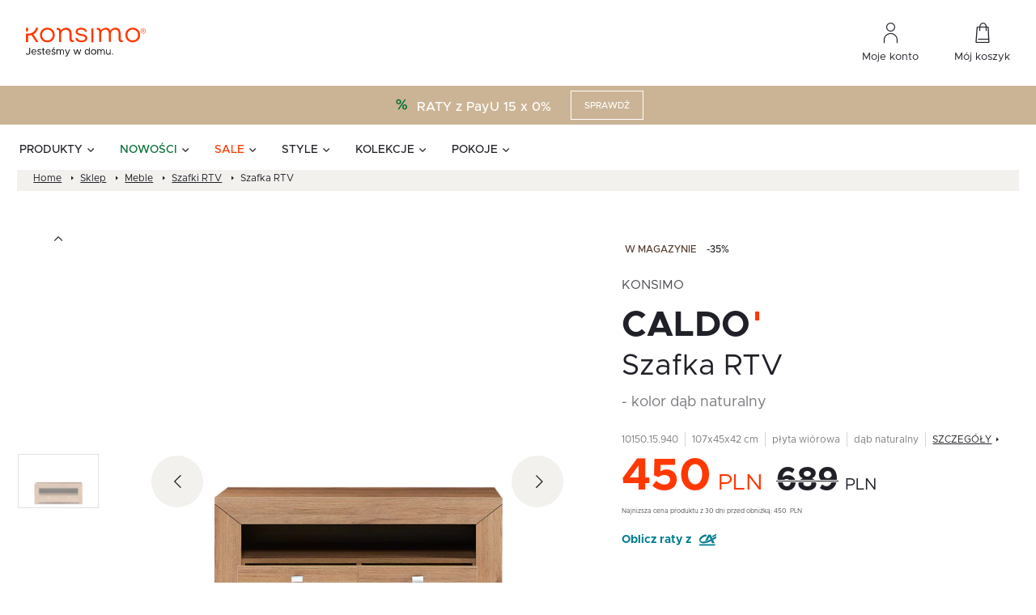

--- FILE ---
content_type: text/html; charset=UTF-8
request_url: https://konsimo.pl/produkt/10150-15-940-szafka-rtv-caldo/
body_size: 91025
content:
<!DOCTYPE html><html lang="pl-PL"><head><script data-no-optimize="1">var litespeed_docref=sessionStorage.getItem("litespeed_docref");litespeed_docref&&(Object.defineProperty(document,"referrer",{get:function(){return litespeed_docref}}),sessionStorage.removeItem("litespeed_docref"));</script> <meta charset="UTF-8"><meta name="viewport" content="width=device-width, initial-scale=1.0, maximum-scale=1.0, user-scalable=no" /><link rel="preload" as="font" href="https://konsimo.pl/wp-content/themes/main/dist/fonts/metropolis/Metropolis-Black.woff2" crossorigin="anonymous"><link rel="preload" as="font" href="https://konsimo.pl/wp-content/themes/main/dist/fonts/metropolis/Metropolis-Bold.woff2" crossorigin="anonymous"><link rel="preload" as="font" href="https://konsimo.pl/wp-content/themes/main/dist/fonts/metropolis/Metropolis-BoldItalic.woff2" crossorigin="anonymous"><link rel="preload" as="font" href="https://konsimo.pl/wp-content/themes/main/dist/fonts/metropolis/Metropolis-Medium.woff2" crossorigin="anonymous"><link rel="preload" as="font" href="https://konsimo.pl/wp-content/themes/main/dist/fonts/metropolis/Metropolis-MediumItalic.woff2" crossorigin="anonymous"><link rel="preload" as="font" href="https://konsimo.pl/wp-content/themes/main/dist/fonts/metropolis/Metropolis-Regular.woff2" crossorigin="anonymous"><link rel="preload" as="font" href="https://konsimo.pl/wp-content/themes/main/dist/fonts/metropolis/Metropolis-RegularItalic.woff2" crossorigin="anonymous"><link rel="preload" as="font" href="https://konsimo.pl/wp-content/themes/main/dist/iconfont/iconfont.eot" crossorigin="anonymous"><link rel="preload" as="font" href="https://konsimo.pl/wp-content/themes/main/dist/iconfont/iconfont.woff2" type="font/woff2" crossorigin="anonymous"><link rel="preload" as="font" href="https://konsimo.pl/wp-content/themes/main/dist/iconfont/iconfont.woff" type="font/woff" crossorigin="anonymous"><link rel="preload" as="font" href="https://konsimo.pl/wp-content/themes/main/dist/iconfont/iconfont.ttf" type="font/ttf" crossorigin="anonymous"><link rel="preload" as="image" href="https://konsimo.pl/wp-content/themes/main/dist/iconfont/iconfont.svg" crossorigin="anonymous"><meta name='robots' content='index, follow, max-image-preview:large, max-snippet:-1, max-video-preview:-1' /><style>img:is([sizes="auto" i], [sizes^="auto," i]) { contain-intrinsic-size: 3000px 1500px }</style> <script data-cfasync="false" data-pagespeed-no-defer>var gtm4wp_datalayer_name = "dataLayer";
	var dataLayer = dataLayer || [];
	const gtm4wp_use_sku_instead = false;
	const gtm4wp_currency = 'PLN';
	const gtm4wp_product_per_impression = 10;
	const gtm4wp_clear_ecommerce = false;</script> <title>Szafka RTV CALDO - kolor dąb naturalny - KONSIMO. internetowy sklep meblowy online - salony Poznań, Leszno</title><meta name="description" content="Produkt z kategorii - Szafki RTV - kolor dąb naturalny - CALDO - Szafka RTV - o wymiarach - 107x45x42 cm. Materiał wykonania - płyta wiórowa" /><link rel="canonical" href="https://konsimo.pl/produkt/10150-15-940-szafka-rtv-caldo/" /><meta property="og:locale" content="pl_PL" /><meta property="og:type" content="article" /><meta property="og:title" content="Szafka RTV CALDO - kolor dąb naturalny - KONSIMO. internetowy sklep meblowy online - salony Poznań, Leszno" /><meta property="og:description" content="Produkt z kategorii - Szafki RTV - kolor dąb naturalny - CALDO - Szafka RTV - o wymiarach - 107x45x42 cm. Materiał wykonania - płyta wiórowa" /><meta property="og:url" content="https://konsimo.pl/produkt/10150-15-940-szafka-rtv-caldo/" /><meta property="og:site_name" content="KONSIMO. Jesteśmy w domu." /><meta property="article:modified_time" content="2024-06-06T13:53:24+00:00" /><meta property="og:image" content="https://konsimo.pl/wp-content/uploads/2021/04/1015015940_CALDO_SZAFKA_RTV_02_F.jpg" /><meta property="og:image:width" content="1200" /><meta property="og:image:height" content="800" /><meta property="og:image:type" content="image/jpeg" /><meta name="twitter:card" content="summary_large_image" /> <script type="application/ld+json" class="yoast-schema-graph">{"@context":"https://schema.org","@graph":[{"@type":"WebPage","@id":"https://konsimo.pl/produkt/10150-15-940-szafka-rtv-caldo/","url":"https://konsimo.pl/produkt/10150-15-940-szafka-rtv-caldo/","name":"Szafka RTV CALDO - kolor dąb naturalny - KONSIMO. internetowy sklep meblowy online - salony Poznań, Leszno","isPartOf":{"@id":"https://konsimo.pl/#website"},"primaryImageOfPage":{"@id":"https://konsimo.pl/produkt/10150-15-940-szafka-rtv-caldo/#primaryimage"},"image":{"@id":"https://konsimo.pl/produkt/10150-15-940-szafka-rtv-caldo/#primaryimage"},"thumbnailUrl":"https://konsimo.pl/wp-content/uploads/2021/04/1015015940_CALDO_SZAFKA_RTV_02_F.jpg","datePublished":"2021-04-18T23:26:59+00:00","dateModified":"2024-06-06T13:53:24+00:00","description":"Produkt z kategorii - Szafki RTV - kolor dąb naturalny - CALDO - Szafka RTV - o wymiarach - 107x45x42 cm. Materiał wykonania - płyta wiórowa","breadcrumb":{"@id":"https://konsimo.pl/produkt/10150-15-940-szafka-rtv-caldo/#breadcrumb"},"inLanguage":"pl-PL","potentialAction":[{"@type":"ReadAction","target":["https://konsimo.pl/produkt/10150-15-940-szafka-rtv-caldo/"]}]},{"@type":"ImageObject","inLanguage":"pl-PL","@id":"https://konsimo.pl/produkt/10150-15-940-szafka-rtv-caldo/#primaryimage","url":"https://konsimo.pl/wp-content/uploads/2021/04/1015015940_CALDO_SZAFKA_RTV_02_F.jpg","contentUrl":"https://konsimo.pl/wp-content/uploads/2021/04/1015015940_CALDO_SZAFKA_RTV_02_F.jpg","width":1200,"height":800},{"@type":"BreadcrumbList","@id":"https://konsimo.pl/produkt/10150-15-940-szafka-rtv-caldo/#breadcrumb","itemListElement":[{"@type":"ListItem","position":1,"name":"Home","item":"https://konsimo.pl/"},{"@type":"ListItem","position":2,"name":"Sklep","item":"https://konsimo.pl/sklep/"},{"@type":"ListItem","position":3,"name":"Meble","item":"https://konsimo.pl/kategoria/meble/"},{"@type":"ListItem","position":4,"name":"Szafki RTV","item":"https://konsimo.pl/kategoria/szafki-rtv/"},{"@type":"ListItem","position":5,"name":"Szafka RTV"}]},{"@type":"WebSite","@id":"https://konsimo.pl/#website","url":"https://konsimo.pl/","name":"KONSIMO. internetowy sklep meblowy online - salony Poznań, Leszno","description":"KONSIMO. internetowy sklep meblowy online - salony Poznań, Leszno","publisher":{"@id":"https://konsimo.pl/#organization"},"potentialAction":[{"@type":"SearchAction","target":{"@type":"EntryPoint","urlTemplate":"https://konsimo.pl/?s={search_term_string}"},"query-input":{"@type":"PropertyValueSpecification","valueRequired":true,"valueName":"search_term_string"}}],"inLanguage":"pl-PL"},{"@type":"Organization","@id":"https://konsimo.pl/#organization","name":"Konsimo.pl","url":"https://konsimo.pl/","logo":{"@type":"ImageObject","inLanguage":"pl-PL","@id":"https://konsimo.pl/#/schema/logo/image/","url":"https://konsimo.pl/wp-content/uploads/2021/11/konsimo_logo-2.svg","contentUrl":"https://konsimo.pl/wp-content/uploads/2021/11/konsimo_logo-2.svg","width":1,"height":1,"caption":"Konsimo.pl"},"image":{"@id":"https://konsimo.pl/#/schema/logo/image/"}}]}</script> <link rel='dns-prefetch' href='//static.payu.com' /><style id="litespeed-ccss">img:is([sizes="auto"i],[sizes^="auto,"i]){contain-intrinsic-size:3000px 1500px}:root{--wp--preset--aspect-ratio--square:1;--wp--preset--aspect-ratio--4-3:4/3;--wp--preset--aspect-ratio--3-4:3/4;--wp--preset--aspect-ratio--3-2:3/2;--wp--preset--aspect-ratio--2-3:2/3;--wp--preset--aspect-ratio--16-9:16/9;--wp--preset--aspect-ratio--9-16:9/16;--wp--preset--color--black:#000000;--wp--preset--color--cyan-bluish-gray:#abb8c3;--wp--preset--color--white:#ffffff;--wp--preset--color--pale-pink:#f78da7;--wp--preset--color--vivid-red:#cf2e2e;--wp--preset--color--luminous-vivid-orange:#ff6900;--wp--preset--color--luminous-vivid-amber:#fcb900;--wp--preset--color--light-green-cyan:#7bdcb5;--wp--preset--color--vivid-green-cyan:#00d084;--wp--preset--color--pale-cyan-blue:#8ed1fc;--wp--preset--color--vivid-cyan-blue:#0693e3;--wp--preset--color--vivid-purple:#9b51e0;--wp--preset--gradient--vivid-cyan-blue-to-vivid-purple:linear-gradient(135deg,rgba(6,147,227,1) 0%,rgb(155,81,224) 100%);--wp--preset--gradient--light-green-cyan-to-vivid-green-cyan:linear-gradient(135deg,rgb(122,220,180) 0%,rgb(0,208,130) 100%);--wp--preset--gradient--luminous-vivid-amber-to-luminous-vivid-orange:linear-gradient(135deg,rgba(252,185,0,1) 0%,rgba(255,105,0,1) 100%);--wp--preset--gradient--luminous-vivid-orange-to-vivid-red:linear-gradient(135deg,rgba(255,105,0,1) 0%,rgb(207,46,46) 100%);--wp--preset--gradient--very-light-gray-to-cyan-bluish-gray:linear-gradient(135deg,rgb(238,238,238) 0%,rgb(169,184,195) 100%);--wp--preset--gradient--cool-to-warm-spectrum:linear-gradient(135deg,rgb(74,234,220) 0%,rgb(151,120,209) 20%,rgb(207,42,186) 40%,rgb(238,44,130) 60%,rgb(251,105,98) 80%,rgb(254,248,76) 100%);--wp--preset--gradient--blush-light-purple:linear-gradient(135deg,rgb(255,206,236) 0%,rgb(152,150,240) 100%);--wp--preset--gradient--blush-bordeaux:linear-gradient(135deg,rgb(254,205,165) 0%,rgb(254,45,45) 50%,rgb(107,0,62) 100%);--wp--preset--gradient--luminous-dusk:linear-gradient(135deg,rgb(255,203,112) 0%,rgb(199,81,192) 50%,rgb(65,88,208) 100%);--wp--preset--gradient--pale-ocean:linear-gradient(135deg,rgb(255,245,203) 0%,rgb(182,227,212) 50%,rgb(51,167,181) 100%);--wp--preset--gradient--electric-grass:linear-gradient(135deg,rgb(202,248,128) 0%,rgb(113,206,126) 100%);--wp--preset--gradient--midnight:linear-gradient(135deg,rgb(2,3,129) 0%,rgb(40,116,252) 100%);--wp--preset--font-size--small:13px;--wp--preset--font-size--medium:20px;--wp--preset--font-size--large:36px;--wp--preset--font-size--x-large:42px;--wp--preset--spacing--20:0.44rem;--wp--preset--spacing--30:0.67rem;--wp--preset--spacing--40:1rem;--wp--preset--spacing--50:1.5rem;--wp--preset--spacing--60:2.25rem;--wp--preset--spacing--70:3.38rem;--wp--preset--spacing--80:5.06rem;--wp--preset--shadow--natural:6px 6px 9px rgba(0, 0, 0, 0.2);--wp--preset--shadow--deep:12px 12px 50px rgba(0, 0, 0, 0.4);--wp--preset--shadow--sharp:6px 6px 0px rgba(0, 0, 0, 0.2);--wp--preset--shadow--outlined:6px 6px 0px -3px rgba(255, 255, 255, 1), 6px 6px rgba(0, 0, 0, 1);--wp--preset--shadow--crisp:6px 6px 0px rgba(0, 0, 0, 1)}.mda-search-form{position:relative;width:100%}.mda-search-form__form-wrapper{border:1px solid #d1d6df;border-radius:4px;padding:14px 24px;width:100%}@media screen and (max-width:1023.98px){.mda-search-form__form-wrapper{border-color:#e8ebef;padding:12px 16px}}.mda-search-form__form{display:flex;align-items:center}.mda-search-form__button{display:flex;border:0;background-color:#fff0;padding:6px 0 6px 16px;border-left:1px solid #e8ebef}.mda-search-form__input{border:0;width:100%;font-size:14px;line-height:22px;font-weight:500;padding-right:48px;color:#79797e}.mda-search-form__input::-webkit-search-cancel-button{display:none}.mda-search-form__input-wrapper{position:relative;width:100%}.mda-search-form__clear-button{background-color:#fff0;border:0;display:none;position:absolute;top:50%;transform:translateY(-50%);right:16px;padding:0}.mda-search-form__views-wrapper{background-color:#fff;position:absolute;left:0;top:100%;width:100%;overflow:auto;opacity:1;visibility:visible}.mda-search-form__views-wrapper.-hidden{opacity:0;visibility:hidden}.mda-search-form__arrow-close-button{display:none}@media screen and (max-width:1023.98px){.mda-search-form__arrow-close-button{display:flex;background-color:#fff0;border:0;padding:0 0 1px 0;margin-right:12px}}.mda-search-form__no-results-view{height:100%}.search-first-view{border:1px solid #d1d6df;border-top:0;border-bottom-left-radius:4px;border-bottom-right-radius:4px}.search-first-view__recently-searched-left{color:#79797e;display:flex;align-items:center;gap:12px}.search-first-view__recently-searched-left p{margin:0}.search-first-view__recently-searched-wrapper{display:flex;align-items:center;gap:16px;padding:16px 24px;background-color:#f2f2f2}@media screen and (max-width:1023.98px){.search-first-view__recently-searched-wrapper{gap:12px;flex-direction:column;align-items:start}}.search-card-product{border:1px solid #e8ebef;padding:16px;overflow:hidden}@media screen and (max-width:1023.98px){.search-card-product{padding:12px 16px}}.search-card-product__thumbnail{min-height:133px;margin-bottom:16px;text-align:center}.search-card-product__thumbnail img{max-width:100%;height:auto}@media screen and (max-width:1023.98px){.search-card-product__thumbnail{min-height:54px;width:33.3333333333%;padding-right:16px;margin-bottom:0}}.search-card-product__wrapper{display:flex;flex-direction:column;height:100%}@media screen and (max-width:1023.98px){.search-card-product__wrapper{flex-direction:row;align-items:center}}.search-card-product__content{display:flex;flex-direction:column;justify-content:space-between;flex:1}.search-card-product__content p{margin-bottom:0}.search-card-product__title-wrapper{display:flex;flex-direction:column;gap:12px}@media screen and (max-width:1023.98px){.search-card-product__title-wrapper{gap:8px}}.search-card-product__title{font-size:16px;line-height:24px;color:#202028;margin-bottom:0;display:-webkit-box;-webkit-box-orient:vertical;-webkit-line-clamp:2;overflow:hidden}@media screen and (max-width:1023.98px){.search-card-product__title{font-size:14px;line-height:24px}}.search-card-product__price{display:flex;gap:8px;align-items:baseline;flex-wrap:wrap;margin-top:16px;color:#202028;font-size:16px;line-height:16px;font-weight:700}@media screen and (max-width:1023.98px){.search-card-product__price{display:none}}.search-card-product__price-sale{color:var(--mda-search-main-color);font-size:20px;line-height:20px;font-weight:700}.search-card-product__price-sale~.search-card-product__price-currency{color:var(--mda-search-main-color)}.search-card-product__brand{font-size:12px;line-height:24px;text-transform:uppercase;color:#4d4d53}@media screen and (max-width:1023.98px){.search-card-product__brand{margin-bottom:6px}}.search-card-product__header{display:flex;flex-wrap:wrap;align-items:baseline;margin-bottom:0}.search-card-product__collection{font-size:20px;line-height:20px;text-transform:uppercase;font-weight:700}.search-card-product__collection::after{content:"";display:inline-flex;width:4px;height:7px;background:var(--mda-search-main-color);margin-left:4px;vertical-align:text-top;margin-top:2px}@media screen and (max-width:1023.98px){.search-card-product__collection{font-size:16px;line-height:16px}}.search-card-product__price-wrapper{display:flex;align-items:baseline;gap:4px}.search-card-product__price-currency{font-size:16px;font-weight:500}.search-card-product__price-regular{font-size:16px;line-height:100%;font-weight:700}.search-card-product__price-regular.-dashed{text-decoration:line-through}.search-loader{display:flex;align-items:center;justify-content:center;position:absolute;left:0;top:0;width:100%;height:100%;background-color:hsl(0 0% 100%/.6)}.search-loader__spinner{width:40px;height:40px;border:1px solid var(--mda-search-main-color);border-top-color:#79797e;border-radius:50%;animation:mda-spinner-rotate 1s linear infinite}@keyframes mda-spinner-rotate{0%{transform:rotate(0deg)}100%{transform:rotate(360deg)}}.search-no-results-view{background-color:#fff;border:1px solid #d1d6df;border-top:0;border-bottom-left-radius:4px;border-bottom-right-radius:4px}.search-no-results-view__top{padding:16px 24px;background-color:#f2f2f2}.search-no-results-view__top p{margin-bottom:0;color:#79797e}.search-too-short-phrase{background-color:#fff;border:1px solid #d1d6df;border-top:0;border-bottom-left-radius:4px;border-bottom-right-radius:4px}.search-too-short-phrase__top{padding:16px 24px;background-color:#f2f2f2}.search-too-short-phrase__top p{margin-bottom:0;color:#79797e}.search-highlighted-products__highlighted-wrapper{background-color:#fff;padding:24px}@media screen and (max-width:1023.98px){.search-highlighted-products__highlighted-wrapper{padding:24px 16px}}.search-highlighted-products__highlighted-title{margin-bottom:8px;font-size:14px;line-height:22px;font-weight:600;color:#202028}.search-highlighted-products__highlighted-list{display:grid;grid-template-columns:repeat(5,minmax(0,1fr));gap:16px;max-height:420px;overflow-y:auto;padding-right:16px;scrollbar-width:thin;scrollbar-color:#8d99ae #e8ebef}.search-highlighted-products__highlighted-list::-webkit-scrollbar{width:4px}.search-highlighted-products__highlighted-list::-webkit-scrollbar-track{background:#e8ebef}.search-highlighted-products__highlighted-list::-webkit-scrollbar-thumb{background-color:#8d99ae;border-radius:2px}@media screen and (max-width:1540px){.search-highlighted-products__highlighted-list{grid-template-columns:repeat(4,minmax(0,1fr))}}@media screen and (max-width:1440px){.search-highlighted-products__highlighted-list{grid-template-columns:repeat(3,minmax(0,1fr))}}@media screen and (max-width:1200px){.search-highlighted-products__highlighted-list{grid-template-columns:repeat(2,minmax(0,1fr))}}@media screen and (max-width:1023.98px){.search-highlighted-products__highlighted-list{grid-template-columns:repeat(1,minmax(0,1fr));gap:8px;max-height:100%;padding-right:0}}.hidden{display:none}.visibility-hidden{visibility:hidden}:root{--blue:#007bff;--indigo:#6610f2;--purple:#6f42c1;--pink:#e83e8c;--red:#dc3545;--orange:#fd7e14;--yellow:#ffc107;--green:#28a745;--teal:#20c997;--cyan:#17a2b8;--white:#fff;--gray:#6c757d;--gray-dark:#343a40;--primary:#007bff;--secondary:#6c757d;--success:#28a745;--info:#17a2b8;--warning:#ffc107;--danger:#dc3545;--light:#f8f9fa;--dark:#343a40;--breakpoint-xs:0;--breakpoint-sm:576px;--breakpoint-md:768px;--breakpoint-rg:1024px;--breakpoint-lg:1320px;--breakpoint-xl:1800px;--font-family-sans-serif:-apple-system,BlinkMacSystemFont,"Segoe UI",Roboto,"Helvetica Neue",Arial,"Noto Sans","Liberation Sans",sans-serif,"Apple Color Emoji","Segoe UI Emoji","Segoe UI Symbol","Noto Color Emoji";--font-family-monospace:SFMono-Regular,Menlo,Monaco,Consolas,"Liberation Mono","Courier New",monospace}*,:after,:before{box-sizing:border-box}html{font-family:sans-serif;line-height:1.15;-webkit-text-size-adjust:100%}aside,header,main,nav,section{display:block}body{margin:0;font-family:-apple-system,BlinkMacSystemFont,Segoe UI,Roboto,Helvetica Neue,Arial,Noto Sans,Liberation Sans,sans-serif;font-size:1rem;font-weight:400;line-height:1.5;color:#212529;text-align:left;background-color:#fff}hr{box-sizing:content-box;height:0;overflow:visible}h1,h3,h5,h6{margin-top:0;margin-bottom:.5rem}p{margin-top:0;margin-bottom:1rem}ul{margin-bottom:1rem}ul{margin-top:0}ul ul{margin-bottom:0}b,strong{font-weight:bolder}a{color:#007bff;text-decoration:none;background-color:#fff0}img{border-style:none}img,svg{vertical-align:middle}svg{overflow:hidden}button{border-radius:0}button,input,select,textarea{margin:0;font-family:inherit;font-size:inherit;line-height:inherit}button,input{overflow:visible}button,select{text-transform:none}select{word-wrap:normal}[type=button],[type=submit],button{-webkit-appearance:button}[type=button]::-moz-focus-inner,[type=submit]::-moz-focus-inner,button::-moz-focus-inner{padding:0;border-style:none}textarea{overflow:auto;resize:vertical}[type=number]::-webkit-inner-spin-button,[type=number]::-webkit-outer-spin-button{height:auto}::-webkit-file-upload-button{font:inherit;-webkit-appearance:button}h1,h3,h5,h6{margin-bottom:.5rem;font-weight:500;line-height:1.2}h1{font-size:2.5rem}h3{font-size:1.75rem}h5{font-size:1.25rem}h6{font-size:1rem}hr{margin-top:1rem;margin-bottom:1rem;border:0;border-top:1px solid rgb(0 0 0/.1)}.container{width:100%;padding-right:8px;padding-left:8px;margin-right:auto;margin-left:auto}.container{max-width:539px}@media (min-width:576px){.container{max-width:540px}}@media (min-width:768px){.container{max-width:720px}}@media (min-width:1024px){.container{max-width:960px}}@media (min-width:1320px){.container{max-width:1160px}}@media (min-width:1800px){.container{max-width:1320px}}.row{display:-ms-flexbox;display:flex;-ms-flex-wrap:wrap;flex-wrap:wrap;margin-right:-8px;margin-left:-8px}.no-gutters{margin-right:0;margin-left:0}.no-gutters>[class*=col-]{padding-right:0;padding-left:0}.col,.col-12,.col-24,.col-auto,.col-lg-24,.col-md,.col-md-4,.col-md-5,.col-md-6,.col-md-8,.col-rg,.col-rg-4,.col-rg-10,.col-rg-14{position:relative;width:100%;padding-right:8px;padding-left:8px}.col{-ms-flex-preferred-size:0;flex-basis:0%;-ms-flex-positive:1;flex-grow:1;max-width:100%}.col-auto{-ms-flex:0 0 auto;flex:0 0 auto;width:auto;max-width:100%}.col-12{-ms-flex:0 0 50%;flex:0 0 50%;max-width:50%}.col-24{-ms-flex:0 0 100%;flex:0 0 100%;max-width:100%}.order-1{-ms-flex-order:1;order:1}.order-2{-ms-flex-order:2;order:2}.order-3{-ms-flex-order:3;order:3}@media (min-width:768px){.col-md{-ms-flex-preferred-size:0;flex-basis:0%;-ms-flex-positive:1;flex-grow:1;max-width:100%}.col-md-4{-ms-flex:0 0 16.66667%;flex:0 0 16.66667%;max-width:16.66667%}.col-md-5{-ms-flex:0 0 20.83333%;flex:0 0 20.83333%;max-width:20.83333%}.col-md-6{-ms-flex:0 0 25%;flex:0 0 25%;max-width:25%}.col-md-8{-ms-flex:0 0 33.33333%;flex:0 0 33.33333%;max-width:33.33333%}.order-md-1{-ms-flex-order:1;order:1}.order-md-2{-ms-flex-order:2;order:2}.order-md-3{-ms-flex-order:3;order:3}}@media (min-width:1024px){.col-rg{-ms-flex-preferred-size:0;flex-basis:0%;-ms-flex-positive:1;flex-grow:1;max-width:100%}.col-rg-4{-ms-flex:0 0 16.66667%;flex:0 0 16.66667%;max-width:16.66667%}.col-rg-10{-ms-flex:0 0 41.66667%;flex:0 0 41.66667%;max-width:41.66667%}.col-rg-14{-ms-flex:0 0 58.33333%;flex:0 0 58.33333%;max-width:58.33333%}}@media (min-width:1320px){.col-lg-24{-ms-flex:0 0 100%;flex:0 0 100%;max-width:100%}}.fade:not(.show){opacity:0}.collapse:not(.show){display:none}.close{float:right;font-size:1.5rem;font-weight:700;line-height:1;color:#000;text-shadow:0 1px 0#fff;opacity:.5}button.close{padding:0;background-color:#fff0;border:0}.modal{position:fixed;top:0;left:0;z-index:1050;display:none;width:100%;height:100%;overflow:hidden;outline:0}.modal-dialog{position:relative;width:auto;margin:.5rem}.modal.fade .modal-dialog{transform:translateY(-50px)}.modal-content{position:relative;display:-ms-flexbox;display:flex;-ms-flex-direction:column;flex-direction:column;width:100%;background-color:#fff;background-clip:padding-box;border:1px solid rgb(0 0 0/.2);border-radius:.3rem;outline:0}.modal-header{display:-ms-flexbox;display:flex;-ms-flex-align:start;align-items:flex-start;-ms-flex-pack:justify;justify-content:space-between;padding:1rem;border-bottom:1px solid #dee2e6;border-top-left-radius:calc(.3rem - 1px);border-top-right-radius:calc(.3rem - 1px)}.modal-header .close{padding:1rem;margin:-1rem -1rem -1rem auto}.modal-body{position:relative;-ms-flex:1 1 auto;flex:1 1 auto;padding:1rem}.modal-footer{display:-ms-flexbox;display:flex;-ms-flex-wrap:wrap;flex-wrap:wrap;-ms-flex-align:center;align-items:center;-ms-flex-pack:end;justify-content:flex-end;padding:.75rem;border-top:1px solid #dee2e6;border-bottom-right-radius:calc(.3rem - 1px);border-bottom-left-radius:calc(.3rem - 1px)}.modal-footer>*{margin:.25rem}@media (min-width:576px){.modal-dialog{max-width:500px;margin:1.75rem auto}}.d-none{display:none!important}.d-flex{display:-ms-flexbox!important;display:flex!important}@media (min-width:576px){.d-sm-none{display:none!important}}@media (min-width:768px){.d-md-block{display:block!important}.d-md-flex{display:-ms-flexbox!important;display:flex!important}}@media (min-width:1024px){.d-rg-block{display:block!important}}.flex-wrap{-ms-flex-wrap:wrap!important;flex-wrap:wrap!important}.justify-content-center{-ms-flex-pack:center!important;justify-content:center!important}.justify-content-between{-ms-flex-pack:justify!important;justify-content:space-between!important}.align-items-end{-ms-flex-align:end!important;align-items:flex-end!important}.align-items-center{-ms-flex-align:center!important;align-items:center!important}.w-100{width:100%!important}.h-100{height:100%!important}.mb-0{margin-bottom:0!important}.mt-2{margin-top:.5rem!important}.mr-3{margin-right:1rem!important}.mb-3{margin-bottom:1rem!important}.pr-0,.px-0{padding-right:0!important}.px-0{padding-left:0!important}@media (min-width:1320px){.mb-lg-0{margin-bottom:0!important}}@media (max-width:575.98px){.row:not(.no-gutters){margin-left:-4px;margin-right:-4px}.row:not(.no-gutters)>[class^="col "],.row:not(.no-gutters) [class*=" col-"],.row:not(.no-gutters) [class^=col-]{padding-left:4px;padding-right:4px}}@media (max-width:767.98px){.container{padding-left:20px;padding-right:20px}}:root{--swiper-theme-color:#007aff}.swiper-container{margin-left:auto;margin-right:auto;position:relative;overflow:hidden;list-style:none;padding:0;z-index:1}.swiper-wrapper{position:relative;width:100%;height:100%;z-index:1;display:-ms-flexbox;display:flex;box-sizing:content-box}.swiper-wrapper{transform:translateZ(0)}.swiper-slide{-ms-flex-negative:0;flex-shrink:0;width:100%;height:100%;position:relative}.breadcrumbs__item,.dropdown-main-nav__item,.dropdown-main-nav__submenu-item,.dropdown-news-nav__news-title,.dropdown-sub-nav__item,.input,.main-menu__item,.menu-dropdown-headline,.menu-dropdown-headline.-hudge,.menu-rwd-headline,.newsletter-modal__adnotation,.newsletter-modal__header-label,.newsletter-modal__text,.product-box__desc-item,.product-box__sku,.product-box__subheader,.product-cart__add-icon,.product-content-nav__item,.product-content-reviews-modal__title,.product-fixed-header__collection,.product-fixed-header__name,.product-headline__desc-item,.product-headline__desc-more-link,.product-installments__item,.product-label,.product-variants__item-header,.quantity,.textarea,.thumb-nav-item__counter,.thumb-nav-item__name,.topbar-infos__item,.topbar-menu__link,.typo-14,.typo-20,body,h1,h3,h5,h6{font-family:Metropolis,sans-serif}h1{font-size:48px;line-height:1.16;font-weight:600}@media (max-width:767.98px){h1{font-size:32px}}@media (max-width:575.98px){h1{font-size:28px}}h3{font-size:32px;line-height:1.25;font-weight:600}@media (max-width:767.98px){h3{font-size:22px}}.menu-dropdown-headline.-hudge{font-size:28px;line-height:36px;font-weight:600}.product-content-reviews-modal__title,h5{font-size:22px;line-height:1.36;font-weight:600}@media (max-width:767.98px){.product-content-reviews-modal__title,h5{font-size:16px}}.thumb-nav-item__name,h6{font-size:18px;line-height:24px;font-weight:600}@media (max-width:1023.98px){.thumb-nav-item__name,h6{font-size:14px;line-height:20px}}.quantity,.typo-20{font-size:20px;line-height:30px}@media (max-width:1799.98px){.quantity,.typo-20{line-height:24px;font-size:18px}}.menu-rwd-headline,.product-cart__add-icon,.product-fixed-header__collection{font-size:18px;line-height:1.33}@media (max-width:767.98px){.menu-rwd-headline,.product-cart__add-icon,.product-fixed-header__collection{font-size:16px}}.dropdown-main-nav__item,.dropdown-sub-nav__item,.main-menu__item,.menu-dropdown-headline,.product-box__subheader,.product-fixed-header__name,.product-variants__item-header{font-size:16px;line-height:1.625}@media (max-width:1319.98px){.dropdown-main-nav__item,.dropdown-sub-nav__item,.main-menu__item,.menu-dropdown-headline,.product-box__subheader,.product-fixed-header__name,.product-variants__item-header{font-size:14px;line-height:1.857}}.dropdown-news-nav__news-title,.input,.newsletter-modal__header-label,.newsletter-modal__text,.product-content-nav__item,.product-installments__item,.textarea,.thumb-nav-item__counter,.typo-14{font-size:14px;line-height:1.56}@media (max-width:767.98px){.dropdown-news-nav__news-title,.input,.newsletter-modal__header-label,.newsletter-modal__text,.product-content-nav__item,.product-installments__item,.textarea,.thumb-nav-item__counter,.typo-14{font-size:12px}}.breadcrumbs__item,.dropdown-main-nav__submenu-item,.newsletter-modal__adnotation,.product-headline__desc-item,.product-headline__desc-more-link,.product-label,.topbar-infos__item,.topbar-menu__link{font-size:12px;line-height:18px}.product-box__desc-item,.product-box__sku{font-size:11px;line-height:1.63}@media (max-width:767.98px){.product-box__desc-item,.product-box__sku{font-size:10px}}*{box-sizing:border-box;text-rendering:optimizeLegibility;-webkit-font-smoothing:antialiased;-moz-osx-font-smoothing:grayscale}input:-webkit-autofill{-webkit-box-shadow:0 0 0 30px #fff inset!important}:focus{outline:0}body,html{-webkit-overflow-scrolling:touch;overflow-x:hidden}body{font-weight:500}a,body{color:#202028}a{font-family:Metropolis,sans-serif}hr{border-top:1px solid #dde0e7}img{max-width:100%;height:auto}.hidden{visibility:hidden;opacity:0}.container-wide{max-width:1792px;margin:0 auto}@media (max-width:767.98px){.container-wide:not(.-mobile-full){margin-left:20px;margin-right:20px}}.dropdown-main-nav__link.has-submenu:after,.icon-account-32:before,.icon-angel-right:before,.icon-arrow-bottom-6:before,.icon-arrow-left-20:before,.icon-arrow-right-6:before,.icon-arrow-right-20:before,.icon-arrow-top-6:before,.icon-availability-16:before,.icon-cart-18:before,.icon-cart-32:before,.icon-ikona-ue:before,.icon-promocje-24:before,.icon-search-20:before,.icon-star-18:before,.icon-star-22:before,.icon-zoom-in:before,.icon-zoom-out:before,.icon-zwrot-produktu-24:before,.main-menu__link.has-submenu:before,.menu-rwd-headline__back:before,.menu-rwd-headline__close:after,.product-fixed-header__button:after,.product-fixed-header__scroll-top:before{font-family:iconfont;-webkit-font-smoothing:antialiased;-moz-osx-font-smoothing:grayscale;font-style:normal;font-variant:normal;font-weight:400;font-display:swap;text-decoration:none;text-transform:none;line-height:1}.icon-account-32:before{content:""}.icon-angel-right:before{content:""}.icon-arrow-bottom-6:before{content:""}.icon-arrow-left-20:before{content:""}.icon-arrow-right-20:before{content:""}.icon-arrow-right-6:before{content:""}.icon-arrow-top-6:before{content:""}.icon-availability-16:before{content:""}.icon-cart-18:before{content:""}.icon-cart-32:before{content:""}.icon-ikona-ue:before{content:""}.icon-promocje-24:before{content:""}.icon-search-20:before{content:""}.icon-star-18:before{content:""}.icon-star-22:before{content:""}.icon-zoom-in:before{content:""}.icon-zoom-out:before{content:""}.icon-zwrot-produktu-24:before{content:""}.button-text{display:-ms-inline-flexbox;display:inline-flex;-ms-flex-align:center;align-items:center;position:relative;color:#202028;background:0;text-transform:uppercase;text-decoration:none;border:0;padding:0}@media (max-width:767.98px){.button-text{font-size:14px}}.button-text__icon{font-size:9px;margin-right:12px}.button-text__icon,.button-text__icon:before{display:-ms-inline-flexbox;display:inline-flex}.button-text__icon.-right{margin-right:0;margin-left:12px}.button-text__icon.-scaled:after,.button-text__icon.-scaled:before{position:relative;top:-1px;font-size:11px}.button{display:-ms-flexbox;display:flex;-ms-flex-align:center;align-items:center;-ms-flex-pack:center;justify-content:center;font-family:Metropolis,sans-serif;font-size:14px;font-weight:600;line-height:22px;text-transform:uppercase;text-align:center;background-color:#ff3800;color:#fff;width:-moz-max-content;width:max-content;min-width:140px;padding:18px 40px;border:0;border-radius:0}@media (max-width:767.98px){.button{padding:8px 24px;font-size:12px;line-height:24px;min-width:1px}}.button.-small{font-size:13px;line-height:20px;min-width:120px;padding:14px 32px}@media (max-width:767.98px){.button.-small{padding:8px 24px;line-height:24px}}.button.-very-small{font-size:12px;line-height:18px;min-width:100px;padding:12px 24px}.button.-tiny{font-size:11px;line-height:16px;min-width:80px;padding:8px 16px}.button.-grey{background-color:#8d99ae}.button.-white-border{border:1px solid #fff;background-color:#fff0;color:#fff}.breadcrumbs__items-wrapper,.product-box__desc,.product-content-details__list,.product-content-nav__wrapper,.product-headline__desc{list-style:none;margin:0;padding:0}.input{background:#fff;font-size:14px;font-weight:500;min-width:100px;border:1px solid #dde0e7;border-radius:4px;box-shadow:inset 1px 1px 3px 0 16%#202028;padding:0 24px;width:100%;height:56px}.input::-webkit-input-placeholder{color:#79797e}.input::-moz-placeholder{color:#79797e}.input:-ms-input-placeholder,.input::-ms-input-placeholder{color:#79797e}@media (max-width:767.98px){.input{height:40px}}::-webkit-input-placeholder{color:#79797e;opacity:1}::-moz-placeholder{color:#79797e;opacity:1}:-ms-input-placeholder,::-ms-input-placeholder{opacity:1}::placeholder{color:#79797e;opacity:1}:-ms-input-placeholder,::-ms-input-placeholder{color:#79797e}.textarea{font-size:14px;font-weight:500;min-width:100px;background:#fff;border:1px solid #dde0e7;border-radius:4px;box-shadow:inset 1px 1px 3px 0 16%#202028;padding:18px 24px 16px}.textarea::-webkit-input-placeholder{color:#79797e}.textarea::-moz-placeholder{color:#79797e}.textarea:-ms-input-placeholder,.textarea::-ms-input-placeholder{color:#79797e}.add-to-cart__text{display:-ms-flexbox;display:flex;-ms-flex-align:center;align-items:center;font-weight:600}.add-to-cart__done,.add-to-cart__loading{display:none}.add-to-cart__loading-icon{margin-right:16px}.add-to-cart__loading-icon.-no-margin{margin-right:0}.breadcrumbs{background:#f2f1ed;padding:10px 18px;overflow:auto;border-radius:0;margin-bottom:8px}@media (max-width:767.98px){.breadcrumbs{padding:8px 10px}}.breadcrumbs__items-wrapper{-ms-flex-wrap:wrap;flex-wrap:wrap;width:-moz-max-content;width:max-content;margin:0 2px}.breadcrumbs__item,.breadcrumbs__items-wrapper{display:-ms-flexbox;display:flex;-ms-flex-align:center;align-items:center}.breadcrumbs__item{line-height:1;padding:0;padding:0 8px;margin:0}.breadcrumbs__item:first-of-type{padding-left:0}.breadcrumbs__link{color:#202028;text-decoration:underline}.breadcrumbs__item-icon{font-size:6px;padding-left:4px}.breadcrumbs__item-icon:before{display:block}.newsletter-modal__close,.product-gallery-lightbox__close{width:48px;height:48px;border:1.8px solid #dde0e7;background:#fff;border-radius:50%}.newsletter-modal__close:after,.newsletter-modal__close:before,.product-gallery-lightbox__close:after,.product-gallery-lightbox__close:before{content:"";position:absolute;left:50%;top:50%;width:14px;border-top:1px solid #202028}.newsletter-modal__close:after,.product-gallery-lightbox__close:after{transform:translateX(-50%) rotate(-45deg)}.newsletter-modal__close:before,.product-gallery-lightbox__close:before{transform:translateX(-50%) rotate(45deg)}@media (max-width:1023.98px){.cart-table__thumbnail-container{padding:0;width:92px;grid-area:a}}@media (max-width:1023.98px){.cart-table__heading-container{grid-area:b}}@media (max-width:1023.98px){.cart-table__quantity-container{grid-area:e;display:-ms-flexbox;display:flex;-ms-flex-pack:justify;justify-content:space-between;-ms-flex-align:center;align-items:center;width:100%}}@media (max-width:1023.98px){.cart-table__total-container{grid-area:c;align-self:flex-end}}@media (max-width:1023.98px){.cart-table__remove-container{-ms-flex:0 0 25px;flex:0 0 25px;padding:0;grid-area:d}}.mini-cart{display:block;position:absolute;right:0;top:0;padding:24px 20px 60px;width:640px;max-width:100%;transform:translateX(-100%) scale(0);border:1px solid #dde0e7;border-radius:0;background:#fff;box-shadow:3px 3px 12px rgb(30 32 53/.08),0 2px 6px rgb(32 32 40/.08);z-index:2000}@media (max-width:767.98px){.mini-cart{display:block;position:fixed;width:296px;height:100%;transform:none;transform:translateX(100%);border-radius:0}}@media (max-width:767.98px){.mini-cart__thumb-wrapper{width:70px;grid-area:a;align-self:start}}@media (max-width:767.98px){.mini-cart__quantity-wrapper>select,.mini-cart__quantity-wrapper input{height:32px;line-height:26px;padding:0 8px;grid-area:e}}@media (max-width:767.98px){.mini-cart__infos{padding:0 0 0 16px;grid-area:b}}@media (max-width:1023.98px){.mini-cart__remove-wrapper{grid-area:f}}@media (max-width:767.98px){.mini-cart__price-wrapper{margin-left:0;grid-area:c}}.product-box__bottom{padding:20px;padding-top:0;margin-top:-6px}@media (max-width:1023.98px){.product-box__bottom{display:none!important}}.product-box__thumb-wrapper{position:relative;display:-ms-flexbox;display:flex;-ms-flex-pack:center;justify-content:center;-ms-flex-align:center;align-items:center;margin-top:auto;margin-bottom:auto;height:182px;overflow:hidden}@media (max-width:767.98px){.product-box__thumb-wrapper{height:145px;padding:25px 10px 10px}}.product-box__desc{margin:0-8px 14px}.product-box__desc-item{padding:0 8px;color:#4d4d53;border-right:1px solid #d1d6df}.product-box__desc-item:last-child{border-right:0}.product-box__reviews{display:-ms-flexbox;display:flex;-ms-flex-align:center;align-items:center;color:#202028;font-size:15px;font-weight:600;margin-bottom:0;padding-right:8px;border-right:1px solid #d1d6df}.product-box__reviews-icon{color:#ffc214;margin-right:4px}.product-box__reviews-icon:before{display:-ms-inline-flexbox;display:inline-flex}.product-box__reviews-count{color:#4d4d53;font-size:12px;font-weight:500;text-decoration:underline;margin-left:8px}.product-box__button{display:-ms-flexbox;display:flex;-ms-flex-pack:center;justify-content:center;text-align:center}.product-box__button-icon{display:-ms-inline-flexbox;display:inline-flex;font-size:16px;margin-right:8px}.product-box__sku{color:#4d4d53;margin-bottom:8px}.product-box__subheader{margin-bottom:0;font-weight:600}.product-box__thumbs{display:-ms-flexbox;display:flex;-ms-flex-wrap:wrap;flex-wrap:wrap;margin:12px -4px}.product-box__thumb{display:-ms-flexbox;display:flex;-ms-flex-align:center;align-items:center;-ms-flex-pack:center;justify-content:center;width:52px;height:52px;border:1px solid #dde0e7;margin:0 4px;overflow:hidden}.product-gallery-lightbox{position:fixed;left:0;top:0;display:-ms-flexbox;display:flex;-ms-flex-direction:column;flex-direction:column;-ms-flex-pack:center;justify-content:center;width:100%;height:100%;background:rgb(30 32 53/.9);-webkit-backdrop-filter:blur(20px);backdrop-filter:blur(20px);z-index:999}.product-gallery-lightbox:not(.-show){display:none}.product-gallery-lightbox__img{border-radius:0;max-height:calc(100vh - 4*8px)}.product-gallery-lightbox__arrow,.product-gallery-lightbox__slide{display:-ms-flexbox;display:flex;-ms-flex-align:center;align-items:center;-ms-flex-pack:center;justify-content:center}.product-gallery-lightbox__arrow.-left{left:32px!important}.product-gallery-lightbox__arrow.-right{right:32px!important}@media (max-width:1319.98px){.product-gallery-lightbox__arrow{width:48px!important;height:48px!important}.product-gallery-lightbox__arrow:after,.product-gallery-lightbox__arrow:before{font-size:12px}.product-gallery-lightbox__arrow:before{padding-right:10px}.product-gallery-lightbox__arrow:after{padding-left:10px}}.product-gallery-lightbox__dots{position:absolute;left:50%;bottom:20px;transform:translateX(-50%);z-index:5}.product-gallery-lightbox__close{position:absolute;top:24px;right:24px;width:40px;height:40px;border:0;background:rgb(30 32 53/.5);z-index:5}.product-gallery-lightbox__close:after,.product-gallery-lightbox__close:before{border-color:#fff}.product-gallery-lightbox__zoom-wrapper{display:-ms-flexbox;display:flex;position:absolute;bottom:24px;right:24px;z-index:5}.product-gallery-lightbox__zoom{display:-ms-inline-flexbox;display:inline-flex;-ms-flex-pack:center;justify-content:center;-ms-flex-align:center;align-items:center;color:#202028;background:#f0f3fa;border-radius:50%;box-shadow:10px 10px 10px rgb(32 32 40/.03);width:40px;height:40px;margin:0 4px}.products-slider-horizontal__bottom{display:none;-ms-flex-pack:justify;justify-content:space-between;-ms-flex-align:center;align-items:center;margin-top:24px}@media (max-width:767.98px){.products-slider-horizontal__bottom{display:-ms-flexbox;display:flex;margin-top:12px}}.products-slider-horizontal__dots{display:block;width:50%}@media (max-width:767.98px){.products-slider-horizontal__dots{z-index:1}}.site-wrapper{padding-top:202px;margin:0 64px}@media (max-width:1319.98px){.site-wrapper{padding-top:136px;margin:0 21.33333px}}@media (max-width:1023.98px){.site-wrapper{padding-top:158px;margin:0 32px}}@media (max-width:767.98px){.site-wrapper{padding-top:135px;margin:0}}.site-wrapper.-with-banner{padding-top:300px}@media (max-width:1319.98px){.site-wrapper.-with-banner{padding-top:204px}}@media (max-width:1023.98px){.site-wrapper.-with-banner{padding-top:99px}}@media (max-width:767.98px){.site-wrapper.-with-banner{padding-top:99px}}.tile{padding:8px!important;display:block}@media (max-width:1023.98px){.tile{padding:4px!important}}.tile__img{margin-bottom:12px}.tile__img.-multiply{mix-blend-mode:multiply}@media (prefers-color-scheme:dark){.tile__img.-multiply{mix-blend-mode:none}}.tile__text{color:#4d4d53;font-size:16px;font-weight:600;text-align:center;line-height:1.2em;margin-bottom:0}.tile__content{width:100%;height:100%;min-width:120px;min-height:204px;padding:16px;border-radius:0;display:-ms-flexbox;display:flex;-ms-flex-align:center;align-items:center;-ms-flex-pack:center;justify-content:center;-ms-flex-direction:column;flex-direction:column}@media (max-width:767.98px){.tile__content{min-height:160px}}.tile__content.-filled{background:#f2f1ed}.tile__content.-bordered{border:1px solid #dde0e7}.tile__content.-inline{display:-ms-flexbox;display:flex;-ms-flex-align:center;align-items:center;-ms-flex-pack:justify;justify-content:space-between;-ms-flex-direction:row;flex-direction:row;width:100%;height:72px;min-width:1px;min-height:1px;border-radius:0;padding:6px 20px}.tile__content.-inline .tile__img{margin-bottom:0;width:auto;max-height:inherit}.tile__content.-inline .tile__img-container{display:-ms-flexbox;display:flex;-ms-flex-align:center;align-items:center;-ms-flex-pack:center;justify-content:center;margin-bottom:0;max-height:60px;width:30%}@media (max-width:767.98px){.tile__content.-inline .tile__img-container{width:100%}}.tile__content.-inline .tile__text{width:70%;text-align:left;padding-left:24px;font-weight:500}.additional-header{z-index:98;background:#fff;border-bottom:1px solid #d1d6df;position:fixed;height:auto;top:0;left:0;right:0;transform:translateY(-100%)}.header-nav-banner{position:relative;background:#fff;padding-bottom:24px;z-index:8;opacity:1;transform:translateY(0);height:auto;overflow:hidden}@media (max-width:767.98px){.header-nav-banner{padding-bottom:0}}.header-nav-banner__container{background-color:#202028;color:#fff;padding:6px 16px}.header-nav-banner__text{display:-ms-flexbox;display:flex;-ms-flex-align:center;align-items:center;font-weight:600}.header-nav-banner__text.-padding-top{padding-top:3px}.header-nav-banner__button{padding-top:10px!important;margin-left:24px;background-color:#fff0}@media (max-width:575.98px){.header-nav-banner__button{display:none}}.header-nav-banner__icon{display:-ms-inline-flexbox;display:inline-flex;padding-right:8px;font-size:1.3em}@media (max-width:575.98px){.header-nav-banner__icon{padding-right:4px}}.header-nav-icons-wrapper{display:-ms-flexbox;display:flex;-ms-flex-align:center;align-items:center;-ms-flex-pack:end;justify-content:end;margin-right:-22px}@media (max-width:1023.98px){.header-nav-icons-wrapper{width:100%;-ms-flex-order:2;order:2;-ms-flex-preferred-size:0;flex-basis:0%;-ms-flex-positive:1;flex-grow:1;max-width:100%;text-align:right}}@media (max-width:767.98px){.header-nav-icons-wrapper{margin-right:-12px}}.header-nav-icons-wrapper__search-button{display:none}@media (max-width:1023.98px){.header-nav-icons-wrapper__search-button{width:28px;height:28px;display:-ms-flexbox;display:flex;-ms-flex-align:center;align-items:center;-ms-flex-pack:center;justify-content:center;background-color:#fff0;border:0;margin-right:12px;color:#202028}.header-nav-icons-wrapper__search-button i{display:-ms-flexbox;display:flex;margin-bottom:6px}}.header-nav-icons{display:-ms-flexbox;display:flex;-ms-flex-align:center;align-items:center;list-style:none;padding:0;margin:0}@media (max-width:1023.98px){.header-nav-icons{-ms-flex-pack:end;justify-content:flex-end;gap:12px}}.header-nav-icons__item{position:relative;margin:0 22px}@media (max-width:767.98px){.header-nav-icons__item{margin:0}}.header-nav-icons__link{display:-ms-flexbox;display:flex;-ms-flex-direction:column;flex-direction:column;-ms-flex-align:center;align-items:center;width:-moz-max-content;width:max-content;font-size:13px}@media (max-width:767.98px){.header-nav-icons__link{font-size:11px}}.header-nav-icons__icon{font-size:28px;margin-bottom:6px}.header-nav-icons__icon:before{display:block}@media (max-width:767.98px){.header-nav-icons__icon{font-size:21px}}@media (max-width:1023.98px){.header-nav-icons__title{display:none}}.header-nav-logo svg{width:180px;max-height:-moz-max-content;max-height:max-content}@media (max-width:1319.98px){.header-nav-logo svg{width:150px}}@media (max-width:1023.98px){.header-nav-logo{-ms-flex-order:1;order:1;-ms-flex:0 0 auto;flex:0 0 auto;width:auto;max-width:100%;display:-ms-flexbox;display:flex;-ms-flex-align:center;align-items:center;gap:16px}}@media (max-width:767.98px){.header-nav-logo svg{width:133px}}.header-nav-searcher{position:relative;width:100%;max-height:70vh;margin:0 56px}@media (max-width:1319.98px){.header-nav-searcher{margin:0 32px 0 48px}}@media (max-width:1023.98px){.header-nav-searcher{-ms-flex-order:5;order:5;width:100%;-ms-flex-preferred-size:0;flex-basis:0%;-ms-flex-positive:1;flex-grow:1;max-width:100%;margin:0;position:absolute;left:0;top:100%;background-color:#fff;visibility:hidden;opacity:0}}@media (max-width:767.98px){.header-nav-searcher{margin:0}}.header-nav{width:calc(100% - 2*64px);margin:0 auto;padding:32px 0}@media (max-width:1319.98px){.header-nav{padding:24px 0;width:calc(100% - 2*32px)}}@media (max-width:1023.98px){.header-nav{-ms-flex-wrap:wrap;flex-wrap:wrap;width:calc(100% - 2*24px);padding:24px 24px 16px}}@media (max-width:767.98px){.header-nav{padding:16px 24px}}.logo-animated__container{position:relative;height:45px;width:180px}@media (max-width:1319.98px){.logo-animated__container{height:37.5px;width:150px}}@media (max-width:1023.98px){.logo-animated__container{height:33.25px;width:133px}}@media (max-width:767.98px){.logo-animated__container{height:33.25px;width:133px}}.logo-animated__container svg{width:100%;height:100%;display:block;overflow:hidden;max-width:100%;max-height:100%}.logo-animated__mask-content{transform-origin:top left;transform:scale(.225)}@media (max-width:1319.98px){.logo-animated__mask-content{transform:scale(.19)}}@media (max-width:1023.98px){.logo-animated__mask-content{transform:scale(.15)}}@media (max-width:767.98px){.logo-animated__mask-content{transform:scale(.12)}}.logo-animated__bubble-wrapper{mask:url(#textMask);-webkit-mask:url(#textMask);mix-blend-mode:color;overflow:hidden;width:100%;height:25px;position:absolute;top:0;left:0}@media (max-width:767.98px){.logo-animated__bubble-wrapper{height:18px}}.logo-animated__bubble{position:absolute;width:40px;height:40px;border-radius:50%;background-color:#4c00ff;filter:blur(10px);animation:d linear infinite}.logo-animated__bubble:first-child{top:50%;left:40%;animation-duration:6s;transform-origin:0 0}.logo-animated__bubble:nth-child(2){top:5%;left:70%;animation-duration:5s;transform-origin:40px 50px}.logo-animated__bubble:nth-child(3){top:-5%;left:0;animation-duration:5s;transform-origin:0-20px}@keyframes d{to{transform:translateZ(1px) rotate(1turn)}}.middlebar{background:#fff;position:relative;z-index:9}.page-header{z-index:100;position:fixed;width:100%}.page-header__topbar{margin-top:0;box-sizing:border-box;height:34px}.page-header .menu-dropdown{position:absolute}@media (max-width:1023.98px){.page-header .menu-dropdown{position:fixed}}.page-header-backdrop{position:fixed;top:0;left:0;right:0;bottom:0;height:110vh;background:#202028;opacity:0;z-index:0;visibility:hidden}@media (max-width:1023.98px){.page-header-backdrop{z-index:6}}.lds-dual-ring{display:inline-block;width:80px;height:80px}.lds-dual-ring.-tiny{width:16px;height:16px}.lds-dual-ring.-tiny:after{width:12px;height:12px;margin:3px;border-width:2px}.lds-dual-ring.-very-small{width:21px;height:13px}.lds-dual-ring.-very-small:after{width:16px;height:16px;margin:0;border-width:2px}.lds-dual-ring.-black:after{border-color:#202028 #fff0}.lds-dual-ring:after{content:" ";display:block;width:64px;height:64px;margin:8px;border-radius:50%;border:6px solid #fff;border-color:#fff #fff0;animation:e 1.2s linear infinite}@keyframes e{0%{transform:rotate(0)}to{transform:rotate(1turn)}}.bottombar{position:relative;z-index:8;background:#fff;width:100%;padding:0 64px}@media (max-width:1319.98px){.bottombar{padding:0 32px}}@media (max-width:1023.98px){.bottombar{z-index:107}}.main-menu{list-style:none;margin:0-24px;padding:0;display:-ms-flexbox;display:flex;-ms-flex-wrap:wrap;flex-wrap:wrap;position:relative;z-index:200;background:#fff}@media (max-width:1023.98px){.main-menu{position:fixed;left:0;top:0;margin:0;transform:translate(-100%);width:300px;height:100vh;border-radius:0;z-index:200;display:block}}.main-menu__item{line-height:1;text-transform:uppercase;height:auto}@media (max-width:1023.98px){.main-menu__item{border:0;height:auto;margin:0;padding:0 24px}.main-menu__item:last-of-type{border:0}}.main-menu__link-text{position:relative}.main-menu__link{position:relative;font-weight:600;display:inline-block;height:38px;padding:0 24px}@media (max-width:1319.98px){.main-menu__link{height:32px;padding:0 16px}}.main-menu__link.has-submenu{padding-right:38px}.main-menu__link.has-submenu:before{content:"";position:absolute;right:24px;top:5px;font-size:5px}@media (max-width:1319.98px){.main-menu__link.has-submenu{padding-right:30px}.main-menu__link.has-submenu:before{right:16px}}@media (max-width:1023.98px){.main-menu__link.has-submenu{margin-right:0}.main-menu__link.has-submenu:before{content:"";position:absolute;right:0;top:calc(50% - 6px);font-size:9px}}@media (max-width:1023.98px){.main-menu__link{display:block;height:auto;padding:16px 8px 16px 0;margin:0;border-bottom:1px solid #dde0e7}.main-menu__link:after{display:none!important}}.dropdown-main-nav{background:#f0f3fa;padding:0;margin:0;position:relative;z-index:4;list-style:none;width:100%}@media (max-width:1023.98px){.dropdown-main-nav{padding-left:24px;padding-right:24px}}.dropdown-main-nav__submenu{display:none;border-bottom:1px solid #dde0e7;position:relative;list-style:none;margin:0;padding:0;-ms-flex-wrap:wrap;flex-wrap:wrap}.dropdown-main-nav__submenu.-collection{padding-bottom:8px}.dropdown-main-nav__submenu-item{position:relative;z-index:1;width:100%;padding:0 0 16px 24px;-ms-flex:0 0 100%;flex:0 0 100%}.dropdown-main-nav__submenu-box{width:50%;padding:4px;padding-left:0}.dropdown-main-nav__submenu-box:nth-child(2n+0){padding-left:4px;padding-right:0}.dropdown-main-nav__submenu-box-content{display:block;border:1px solid #dde0e7;border-radius:0 8px;overflow:hidden;height:100%;background:#fff;text-align:center;line-height:1.4;padding:16px 12px}.dropdown-main-nav__submenu-box-img-container{height:60px;margin-bottom:10px}.dropdown-main-nav__submenu-box-img{max-height:60px;max-width:90%;width:auto;height:auto;margin-left:auto;margin-right:auto}.dropdown-main-nav__item{font-weight:600}.dropdown-main-nav__link{display:-ms-inline-flexbox;display:inline-flex;padding:18px 32px 18px 0;color:#4d4d53;width:100%;position:relative;z-index:6;background:#f0f3fa;border-bottom:1px solid #dde0e7}@media (max-width:1799.98px){.dropdown-main-nav__link{font-size:15px;line-height:1.33;padding:14px 32px 14px 0}}@media (max-width:1319.98px){.dropdown-main-nav__link{padding:10px 32px 10px 0}}.dropdown-main-nav__link>span{position:relative;z-index:1}.dropdown-main-nav__link:before{content:"";display:block;position:absolute;left:-64px;right:auto;bottom:0;top:0;width:0;background:#fff;z-index:0}@media (max-width:1319.98px){.dropdown-main-nav__link:before{left:-32px}}@media (max-width:1023.98px){.dropdown-main-nav__link:before{display:none}}.dropdown-main-nav__link.has-submenu:after{content:"";position:absolute;right:21px;top:50%;font-size:8px;display:block;transform:translateY(-50%)}@media (max-width:1023.98px){.dropdown-main-nav__link.has-submenu:after{right:0;content:"";font-size:6px}}.dropdown-sub-nav{position:absolute;top:0;left:0;z-index:2;opacity:0;visibility:hidden;height:100%;transform:translate(-100%);height:0;overflow:hidden;background:#fff}.dropdown-sub-nav.is-active{opacity:1;visibility:visible;transform:translate(0);position:relative;z-index:3;height:auto}.dropdown-sub-nav__menu{list-style:none;padding-left:32px;padding-right:32px}.dropdown-sub-nav__menu.-col-2{column-count:2;column-gap:32px;max-width:592px}.dropdown-sub-nav__item{margin-bottom:16px;margin-bottom:6px}.dropdown-sub-nav__item.-headline{font-weight:600}.dropdown-sub-nav__container{-moz-column-break-inside:avoid;break-inside:avoid;padding-bottom:8px}@media (max-width:1023.98px){.dropdown-sub-nav{display:none}}.menu-dropdown{position:fixed;left:0;right:0;text-align:left;list-style:none;opacity:1;transform:translateY(calc(-100% - 192px));z-index:5;overflow-x:hidden;overflow-y:auto;width:100%;height:auto;max-height:calc(100vh - 192px);background:#fff;z-index:7}@media (max-width:1319.98px){.menu-dropdown{transform:translateY(calc(-100% - 192px));max-height:calc(100vh - 192px)}}@media (max-width:1023.98px){.menu-dropdown{z-index:10;left:0;top:0;transform:translate(-100%);width:300px;height:100%;max-height:100%;border-radius:0;background:#f0f3fa}}.menu-dropdown__container{width:calc(100% - 2*64px);margin:0 auto}@media (max-width:1319.98px){.menu-dropdown__container{width:calc(100% - 2*32px)}}@media (max-width:1023.98px){.menu-dropdown__container{width:100%}}.menu-dropdown__main-col{position:relative;z-index:5}.menu-dropdown__main-col:before{content:"";display:block;position:absolute;left:-64px;right:8px;bottom:0;top:0;background:#f0f3fa;z-index:0}@media (max-width:1023.98px){.menu-dropdown__main-col:before{display:none}}@media (max-width:1023.98px){.menu-dropdown__main-col{overflow:hidden}}.menu-dropdown__content-col{position:relative}.menu-dropdown-item{padding-top:32px;padding-bottom:32px;padding-top:16px;padding-bottom:16px}@media (max-width:1023.98px){.menu-dropdown-item{padding:24px}}.menu-dropdown-headline{font-weight:600;margin-bottom:24px}@media (max-width:1319.98px){.menu-dropdown-headline{font-size:16px;margin-bottom:16px}}.burger-icon-break{display:none}@media (max-width:1023.98px){.burger-icon-break{display:block;width:100%;-ms-flex-order:3;order:3}}.burger-icon{display:none;position:relative}@media (max-width:1023.98px){.burger-icon{display:block;-ms-flex:0 0 18px;flex:0 0 18px;width:auto;max-width:100%;height:14px;margin-top:8px}}@media (max-width:767.98px){.burger-icon{margin-top:0}}.burger-icon__bar{display:block;position:absolute;height:2px;border-radius:4px;width:18px;opacity:1;transform:rotate(0);background:#202028}.burger-icon__bar:first-child{top:0}.burger-icon__bar:nth-child(2),.burger-icon__bar:nth-child(3){top:6px}.burger-icon__bar:nth-child(4){top:12px}.dropdown-news-nav__heading-wrapper{padding-top:40px}.dropdown-news-nav__news-box{-ms-flex:0 0 50%;flex:0 0 50%;max-width:50%;padding:0 4px 8px}.dropdown-news-nav__news-content{height:100%;border-radius:0;border:1px solid #dde0e7;display:-ms-flexbox;display:flex;-ms-flex-wrap:wrap;flex-wrap:wrap;-ms-flex-align:center;align-items:center;overflow:hidden;background:#fff}.dropdown-news-nav__news-img-wrapper{position:relative;overflow:hidden;width:100%;height:90px;-ms-flex:0 0 100%;flex:0 0 100%;-ms-flex-item-align:start;align-self:flex-start}.dropdown-news-nav__news-img{display:block;height:100%;width:100%;-o-object-fit:cover;object-fit:cover}.dropdown-news-nav__news-title{padding:8px;text-align:left;width:100%;margin:0}.menu-banner{display:block;border-radius:0;overflow:hidden;border:1px solid #d1d6df}.menu-banner__img{max-width:100%;height:auto;border-radius:0}.menu-red span{color:#ff3800!important}.menu-green span{color:#006e32!important}.menu-rwd-headline{display:none;font-weight:700;width:100%;position:relative;padding:24px 40px 24px 24px;border-bottom:1px solid #dde0e7;background:#fff}.menu-rwd-headline__close{position:absolute;right:24px;top:20px;width:32px;height:32px;line-height:32px;border-radius:100%;-ms-flex-pack:center;justify-content:center;-ms-flex-align:center;align-items:center;font-size:10px;display:-ms-flexbox;display:flex;border:1px solid #dde0e7}.menu-rwd-headline__close:after{content:"";display:block}.menu-rwd-headline__back:before{content:"";transform:rotate(180deg);font-size:.7em;padding-right:10px}@media (max-width:1023.98px){.menu-rwd-headline{display:block}}.popular-category-box{padding:8px 0}.popular-category-box:first-of-type{padding-top:0}.popular-category-box:last-of-type{padding-bottom:0}.thumb-nav{display:-ms-flexbox;display:flex;-ms-flex-wrap:wrap;flex-wrap:wrap;margin-left:-8px;margin-right:-8px}.thumb-nav-item{-ms-flex:0 0 33.33333%;flex:0 0 33.33333%;max-width:33.33333%;padding:0 8px 16px;display:block}@media (max-width:1799.98px){.thumb-nav-item{-ms-flex:0 0 33.33333%;flex:0 0 33.33333%;max-width:33.33333%}}@media (max-width:1023.98px){.thumb-nav-item{-ms-flex:0 0 50%;flex:0 0 50%;max-width:50%;padding:0 4px 8px}}.thumb-nav-item__image-container{position:relative;overflow:hidden;width:100%;-ms-flex:0 0 100%;flex:0 0 100%;-ms-flex-item-align:start;align-self:flex-start}@media (max-width:1319.98px){.thumb-nav-item__image-container{height:90px}}.thumb-nav-item__image,.thumb-nav-item__image-mobile{width:100%}.thumb-nav-item__image-mobile{display:none}@media (max-width:1023.98px){.thumb-nav-item__image-mobile{display:block}.thumb-nav-item__image-mobile~.thumb-nav-item__image{display:none}}.thumb-nav-item__text{padding:16px 32px;text-align:center;width:100%;-ms-flex:0 0 100%;flex:0 0 100%;display:-ms-flexbox;display:flex;-ms-flex-align:end;align-items:flex-end}@media (max-width:1799.98px){.thumb-nav-item__text{padding:16px 24px}}@media (max-width:1023.98px){.thumb-nav-item__text{padding:8px;text-align:left}}.thumb-nav-item__name{font-weight:600;margin:0;padding:0}@media (max-width:1799.98px){.thumb-nav-item__name{margin-bottom:0}}.thumb-nav-item__name.-left{text-align:left}.thumb-nav-item__counter{margin:0;padding-left:16px}@media (max-width:1023.98px){.thumb-nav-item__counter{display:none}}.thumb-nav-item__content{height:100%;border-radius:0;border:1px solid #dde0e7;display:-ms-flexbox;display:flex;-ms-flex-wrap:wrap;flex-wrap:wrap;-ms-flex-align:center;align-items:center;overflow:hidden;background:#fff}.omnibus__wrapper{margin-bottom:16px;margin-top:8px}.omnibus__text{font-size:14px;color:#4d4d53;line-height:18px}@media (max-width:1799.98px){.omnibus__text{font-size:8px;line-height:12px}}.omnibus__currency{margin-left:4px}.newsletter-modal__wrapper{display:-ms-flexbox;display:flex;-ms-flex-direction:column;flex-direction:column;-ms-flex-pack:center;justify-content:center;position:relative;padding:215px 56px 56px;background:url(/wp-content/themes/main/dist/img/newsletter-bg-new.jpg)top no-repeat}.newsletter-modal__header{font-size:40px;font-weight:700;color:#202028}.newsletter-modal__header-label{color:#79797e;margin-bottom:0}.newsletter-modal__message{width:100%;margin-bottom:8px;display:none;opacity:0;font-size:12px}.newsletter-modal__text{color:#202028;margin-bottom:32px}.newsletter-modal__close{position:absolute;top:30px;right:30px;width:48px;height:48px;border:0}.newsletter-modal__adnotation{color:#79797e}.newsletter-modal .modal-content{border-radius:0;border:0;overflow:hidden}.newsletter-modal .modal-dialog{display:-ms-flexbox;display:flex;-ms-flex-align:center;align-items:center;height:100%;margin:0 auto}@media (max-width:767.98px){.product-fixed-header__nav{display:none}}.product-fixed-header__scroll-top{display:block;width:40px;height:40px;border-radius:100%;background:#f2f1ed;border:0;box-shadow:none;position:relative}.product-fixed-header__scroll-top:before{content:"";position:absolute;display:block;top:50%;left:50%;transform:translate(-50%,-50%);font-size:8px}.product-fixed-header__img{height:58px;margin-top:3px;margin-bottom:3px;width:auto}@media (max-width:767.98px){.product-fixed-header__img{height:40px}}.product-fixed-header__header{position:absolute;width:100%;display:-ms-flexbox;display:flex;-ms-flex-wrap:wrap;flex-wrap:wrap;-ms-flex-align:baseline;align-items:baseline;margin-bottom:0;top:50%;left:8px;transform:translateY(-50%);-ms-flex-wrap:nowrap;flex-wrap:nowrap;padding-right:12px}.product-fixed-header__collection{text-transform:uppercase;font-weight:700}.product-fixed-header__name{color:#4d4d53;font-weight:500;line-height:1.3;white-space:nowrap;overflow:hidden;text-overflow:ellipsis}.product-fixed-header__sep{display:inline-block;width:4px;height:7px;background:#ff3800;margin:6px 6px auto 4px}.product-fixed-header__button:after{content:"";display:none}@media (max-width:767.98px){.product-fixed-header__button{width:40px;height:40px;padding:0!important;min-width:40px!important;position:relative}.product-fixed-header__button:after{font-size:16px;position:absolute;display:block;top:50%;left:50%;transform:translate(-50%,-50%)}}@media (max-width:767.98px){.product-fixed-header__button .is-done{display:none!important}}@media (max-width:767.98px){.product-fixed-header__button-text{display:none}}@media (max-width:767.98px){.product-fixed-header__done{display:none!important}}.product-gallery-labels{position:absolute;top:0;left:26px;display:none}@media (max-width:767.98px){.product-gallery-labels{display:-ms-flexbox;display:flex;width:calc(100% - 50px)}}.product-gallery-slider{display:-ms-flexbox;display:flex;-ms-flex-align:center;align-items:center;position:relative;width:calc(100% - 126px)}@media (max-width:767.98px){.product-gallery-slider{width:100%;padding-left:20px;padding-right:20px;margin-bottom:16px}}.product-gallery-slider__wrapper{display:-ms-flexbox;display:flex;position:relative;border-radius:0;overflow:hidden}@media (max-width:767.98px){.product-gallery-slider__wrapper{-ms-flex-order:1;order:1}}.product-gallery-slider__item{display:-ms-inline-flexbox!important;display:inline-flex!important}.product-gallery-slider__arrow,.product-gallery-slider__item{-ms-flex-pack:center;justify-content:center;-ms-flex-align:center;align-items:center}.product-gallery-slider__arrow{display:-ms-flexbox;display:flex;opacity:0}@media (max-width:1799.98px){.product-gallery-slider__arrow{width:56px;height:56px;font-size:16px}}@media (max-width:1319.98px){.product-gallery-slider__arrow{opacity:1}}@media (max-width:767.98px){.product-gallery-slider__arrow{background:hsl(0 0% 100%/.85)!important;font-size:18px!important;width:46px!important;height:46px!important}}.product-gallery-slider__arrow:before{display:block;padding-right:0!important}.product-gallery-slider__arrow:after{display:block;padding-left:0!important}.product-gallery-slider__arrow.-left{left:-40px!important}@media (max-width:1319.98px){.product-gallery-slider__arrow.-left{left:40px!important}}@media (max-width:767.98px){.product-gallery-slider__arrow.-left{left:0!important;opacity:1}}.product-gallery-slider__arrow.-right{right:-40px!important}@media (max-width:1319.98px){.product-gallery-slider__arrow.-right{right:40px!important}}@media (max-width:767.98px){.product-gallery-slider__arrow.-right{right:0!important;opacity:1}}.product-gallery-slider__image{border-radius:0;overflow:hidden}.product-gallery-thumbs{-ms-flex:0 0 auto;flex:0 0 auto;display:-ms-flexbox;display:flex;-ms-flex-direction:column;flex-direction:column;-ms-flex-align:center;align-items:center;position:relative;width:102px;height:100%;margin-right:16px}@media (max-width:767.98px){.product-gallery-thumbs{width:100%;height:auto;-ms-flex-order:2;order:2;padding-left:20px;padding-right:20px}}@media (max-width:767.98px){.product-gallery-thumbs__wrapper{width:100%}}.product-gallery-thumbs__wrapper{height:100%}.product-gallery-thumbs__item{display:-ms-flexbox;display:flex;-ms-flex-align:center;align-items:center;-ms-flex-pack:center;justify-content:center}.product-gallery-thumbs__item:not(.-active){opacity:.48}.product-gallery-thumbs__arrow{display:-ms-inline-flexbox;display:inline-flex;font-size:6px}@media (max-width:767.98px){.product-gallery-thumbs__arrow{display:none!important}}.product-gallery-thumbs__arrow.-top{margin-bottom:12px}.product-gallery-thumbs__arrow.-bottom{margin-top:12px}.product-gallery-thumbs__arrow:before{display:block}.product-gallery-thumbs__image{border:1px solid #bbc2ce;border-radius:0}@media (max-width:767.98px){.product-gallery-thumbs__image{max-width:78px;max-height:52px;width:auto;height:auto}}.product-gallery{width:100%;height:605px;position:relative;display:-ms-flexbox;display:flex;-ms-flex-align:center;align-items:center;-ms-flex-pack:justify;justify-content:space-between}@media (max-width:767.98px){.product-gallery{-ms-flex-wrap:wrap;flex-wrap:wrap;height:auto}}.product__top{margin-top:56px}@media (max-width:767.98px){.product__top{margin-top:32px}}.product__summary{padding-left:48px}@media (max-width:1319.98px){.product__summary{padding-left:24px}}@media (max-width:1023.98px){.product__summary{padding-left:0}}@media (max-width:767.98px){.product__summary{padding-left:8px;margin-left:20px;margin-right:20px;margin-top:24px;width:calc(100% - 40px)}}.product-cart{margin-bottom:32px}@media (max-width:767.98px){.product-cart{margin-bottom:24px}}.product-cart__add{-ms-flex:1 1 auto;flex:1 1 auto;-ms-flex-pack:center;justify-content:center}@media (max-width:1023.98px){.product-cart__add{-ms-flex:0 0 auto;flex:0 0 auto;padding:17px 16px 15px}}@media (max-width:767.98px){.product-cart__add{-ms-flex:1 1 auto;flex:1 1 auto;-ms-flex-align:center;align-items:center}}.product-cart__add-icon{margin-right:12px}.product-cart__add-icon:before{display:block}@media (max-width:767.98px){.product-cart__add-icon{margin-top:2px}.product-cart__add-icon:before{font-size:14px}}.product-cart__add-price{display:none}.product-cart__quantity{color:#202028;font-size:20px;height:58px;width:110px}@media (max-width:1023.98px){.product-cart__quantity{height:58px;width:69px;min-width:69px;font-size:14px}}.product-cart__quantity-wrapper{position:relative}.product-cart__quantity-wrapper>select,.product-cart__quantity-wrapper input{width:110px;height:58px;line-height:50px;-webkit-appearance:none;-moz-appearance:none;background:#fff;border:1px solid #dde0e7;box-sizing:border-box;box-shadow:inset 1px 1px 3px rgb(32 32 40/.16);border-radius:0;padding:0 32px}@media (max-width:1023.98px){.product-cart__quantity-wrapper>select,.product-cart__quantity-wrapper input{width:69px;font-size:14px;height:58px;line-height:58px;padding:0 20px}}.product-cart__quantity-wrapper:before{font-family:iconfont;-webkit-font-smoothing:antialiased;-moz-osx-font-smoothing:grayscale;font-style:normal;font-variant:normal;font-weight:400;font-display:swap;text-decoration:none;text-transform:none;line-height:1;content:"";font-size:9px;position:absolute;right:24px;top:50%;transform:translateY(-50%);z-index:1}@media (max-width:1023.98px){.product-cart__quantity-wrapper:before{font-size:7px;right:16px}}.product-content-details__text{font-weight:400}.product-content-details__desc p{margin-bottom:24px}.product-content-nav{background:#f2f1ed;margin-bottom:96px;height:72px}@media (max-width:767.98px){.product-content-nav{display:none}}.product-content-nav.-fixed{height:48px;margin-bottom:0}.product-content-nav__wrapper{height:100%;margin:0-28px}.product-content-nav__item{position:relative;font-weight:600;text-transform:uppercase;margin:0 28px;padding:0;height:100%;display:-ms-flexbox;display:flex;-ms-flex-align:center;align-items:center}.product-content-nav__item.-active .product-content-nav__link{color:#e4c486}.product-content-nav__item.-active:after{content:"";position:absolute;width:100%;height:2px;left:0;bottom:0;background:#e4c486}.product-content-nav__link:after{content:"";position:absolute;width:0;height:2px;left:0;bottom:0;background:#202028}.product-content-reviews-modal__button{line-height:1}.product-content-reviews-modal__button-loader{display:none;width:16px;height:16px;background:url(/wp-content/themes/main/dist/img/loader-white.svg)50%no-repeat;background-size:contain}.product-content-reviews-modal__body.-success{display:none}.product-content-reviews-modal__stars{display:-ms-flexbox;display:flex;-ms-flex-direction:row-reverse;flex-direction:row-reverse;margin-bottom:16px;font-size:30px}.product-content-reviews-modal__stars-icon{color:#bbc2ce}.product-content-reviews-modal__dialog{position:absolute;bottom:0;left:0;right:0;top:0;display:-ms-flexbox;display:flex;-ms-flex-align:center;align-items:center}.product-content-reviews-modal .input{margin-bottom:5px}.product-headline{margin-bottom:8px}.product-headline__brand{color:#4d4d53;text-transform:uppercase;margin-bottom:12px}@media (max-width:767.98px){.product-headline__brand{font-size:12px;margin-bottom:8px}}.product-headline__header{color:#202028;font-size:36px;line-height:48px;margin-bottom:4px}@media (max-width:767.98px){.product-headline__header{font-size:26px;line-height:32px;margin-bottom:16px}}.product-headline__header-collection{display:-ms-flexbox;display:flex;-ms-flex-wrap:wrap;flex-wrap:wrap;-ms-flex-align:start;align-items:flex-start;position:relative;font-size:44px;line-height:52px;font-weight:700;text-transform:uppercase}@media (max-width:767.98px){.product-headline__header-collection{font-size:32px;line-height:40px}}.product-headline__view-collection{width:5px;height:11px;background:#ff3800;margin-top:9px;margin-left:6px;position:relative;display:block;overflow:hidden;opacity:1}.product-headline__view-collection .hover-text{position:absolute;top:50%;left:50%;transform:translate(-50%,-50%);opacity:0;white-space:nowrap;font-size:10px;padding:6px;color:#fff;line-height:normal}@media (max-width:767.98px){.product-headline__view-collection .hover-text{font-size:8px}}.product-headline__header-title{margin-bottom:3px;font-weight:500}.product-headline__header-color{display:block;color:#79797e;font-weight:400;font-size:18px;line-height:42px;margin-bottom:16px}.product-headline__desc{margin:0-8px}@media (max-width:767.98px){.product-headline__desc{margin-bottom:16px}}.product-headline__desc-item{color:#79797e;padding:0 8px;border-right:1px solid #d1d6df}@media (max-width:767.98px){.product-headline__desc-item{font-size:12px}}.product-headline__desc-more-link{color:#202028;text-transform:uppercase;text-decoration:underline;margin-left:8px}@media (max-width:767.98px){.product-headline__desc-more-link{font-size:10px}}.product-headline__desc-more-icon{font-size:6px;margin-left:6px;display:-ms-flexbox;display:flex;-ms-flex-align:center;align-items:center}.product-installments{display:-ms-inline-flexbox;display:inline-flex;-ms-flex-wrap:wrap;flex-wrap:wrap;-ms-flex-align:center;align-items:center;margin:0-12px}@media (max-width:1023.98px){.product-installments{margin-top:12px}}@media (max-width:767.98px){.product-installments{margin-top:4px}}.product-installments__item{color:#4d4d53;line-height:18px;padding:0 12px;margin-bottom:2.66667px;border-right:1px solid #d1d6df}.product-installments__item:last-of-type{border-right:0}@media (max-width:767.98px){.product-installments__item{margin-bottom:0}}.product-installments__item.-cabp .product-installments__link{font-weight:700;color:#007d8f}.product-installments__logo{margin-left:6px}.product-label{text-transform:uppercase;overflow:hidden}@media (max-width:767.98px){.product-label{font-size:10px;z-index:2}}.product-label.-black{color:#202028}.product-label__percents{display:-ms-flexbox;display:flex;-ms-flex-align:center;align-items:center;font-weight:600;width:-moz-max-content;width:max-content;padding:6px 10px;line-height:20px}@media (max-width:767.98px){.product-label__percents{line-height:16px}}.product-label__percents{color:#202028;padding-left:4px;margin-left:-2px}.product-labels{margin:0-6px 16px;display:-ms-flexbox;display:flex}.product-price-box{-ms-flex-wrap:wrap;flex-wrap:wrap}.product-price-box,.product-price-box__regular,.product-price-box__sale{display:-ms-flexbox;display:flex;-ms-flex-align:baseline;align-items:baseline}.product-price-box__regular,.product-price-box__sale{margin-bottom:0}.product-price-box__sale{color:#ff3800;margin-right:16px}.product-price-box__regular.-sale .product-price-box__amount{position:relative;font-size:40px}.product-price-box__regular.-sale .product-price-box__amount:after{content:"";position:absolute;top:50%;left:0;display:block;width:100%;height:3px;background:#202028;border-top:1px solid #fff;border-bottom:1px solid #fff}.product-price-box__regular.-sale .product-price-box__currency{font-size:20px}.product-price-box__amount{font-size:56px;font-weight:700;display:-ms-inline-flexbox;display:inline-flex;line-height:normal}@media (max-width:767.98px){.product-price-box__amount{font-size:40px;line-height:1}}.product-price-box__currency{font-size:28px;display:-ms-inline-flexbox;display:inline-flex;font-weight:500;margin-left:8px}@media (max-width:767.98px){.product-price-box__currency{font-size:20px;line-height:1.3}}.product-price-box.-tiny .product-price-box__amount{font-size:22px;line-height:28px}.product-price-box.-tiny .product-price-box__currency{font-size:16px;line-height:28px;margin-left:4px}.product-price-box.-tiny .product-price-box__regular.-sale .product-price-box__amount{font-size:18px;line-height:24px;margin-left:4px}.product-price-box.-tiny .product-price-box__regular.-sale .product-price-box__amount:after{top:45%}.product-price-box.-tiny .product-price-box__regular.-sale .product-price-box__currency{font-size:10px;line-height:24px}.product-price-box.-tiny .product-price-box__sale{margin-right:8px}.product-price{margin-bottom:28px}@media (max-width:767.98px){.product-price{margin-bottom:24px}}.product-variants{margin-bottom:32px}.product-variants__item-header{color:#202028;font-weight:600;margin-bottom:12px}.product-variants__item{margin-bottom:8px}.product-variants__thumbs{display:-ms-flexbox;display:flex;-ms-flex-wrap:wrap;flex-wrap:wrap;margin:-8px}.product-variants__thumb{-ms-flex-pack:center;justify-content:center;width:42px;border:1px solid #dde0e7;border-radius:0;overflow:hidden}.product-variants__thumb{display:-ms-flexbox;display:flex;-ms-flex-align:center;align-items:center;height:42px;margin:8px}.product-variants__thumbs-preview{display:-ms-flexbox;display:flex;-ms-flex-align:center;align-items:center;-ms-flex-pack:center;justify-content:center;min-height:200px;max-height:605px;border-radius:0;overflow:hidden;z-index:20}@media (max-width:1023.98px){.product-variants__thumbs-preview{display:none}}.product-variants__thumbs-preview:before{position:absolute;content:url(/wp-content/themes/main/dist/img/loader.svg);z-index:-1}.product-variants__thumbs-preview.-right{right:0}.minicart-backdrop{visibility:hidden;opacity:0;position:fixed;top:0;left:0;width:100%;height:100%;z-index:1995;background:rgb(32 32 40/.2)}.product-gallery-lightbox__arrow,.product-gallery-slider__arrow{display:-ms-flexbox;display:flex;width:64px;height:64px;position:absolute;top:calc(50% - 32px);left:-28px;border-radius:50%;color:#202028;background:#f2f1ed;z-index:2}.product-gallery-lightbox__arrow:before,.product-gallery-slider__arrow:before{padding-right:5px}.-right.product-gallery-lightbox__arrow,.-right.product-gallery-slider__arrow{left:auto;right:-28px}.-right.product-gallery-lightbox__arrow:before,.-right.product-gallery-slider__arrow:before{padding-left:5px;padding-right:0}.topbar-infos{margin:0-20px}.topbar-infos__item{display:-ms-flexbox;display:flex;-ms-flex-align:center;align-items:center;color:#4d4d53;margin:0 20px}.topbar-infos__item p{margin:0}.topbar-infos__item-icon{font-size:18px;color:#202028;margin-right:8px}.topbar-infos__item-icon,.topbar-infos__item-icon:before{display:-ms-inline-flexbox;display:inline-flex}.topbar-menu{list-style:none;margin:0-20px}.topbar-menu,.topbar-menu__item{display:-ms-flexbox;display:flex}.topbar-menu__item{-ms-flex-direction:column;flex-direction:column;margin:0 20px}.topbar-menu__link{color:#4d4d53}.topbar{position:relative;width:100%;padding:10px 64px;background:#f2f1ed;z-index:10}@media (max-width:1319.98px){.topbar{display:none}}.quantity{-ms-flex:0;flex:0;color:#202028;margin-right:12px}.anim-underline:after,.main-menu__link-text:after{content:"";position:absolute;left:0;display:block;width:0;border-top:1px solid currentColor}:root{--mda-search-main-color:#ff3800}</style><link rel="preload" data-asynced="1" data-optimized="2" as="style" onload="this.onload=null;this.rel='stylesheet'" href="https://konsimo.pl/wp-content/litespeed/css/c70fea9e26b406ecff86e888e7cb3cf0.css?ver=bd788" /><script data-optimized="1" type="litespeed/javascript" data-src="https://konsimo.pl/wp-content/plugins/litespeed-cache/assets/js/css_async.min.js"></script> <style id='classic-theme-styles-inline-css' type='text/css'>/*! This file is auto-generated */
.wp-block-button__link{color:#fff;background-color:#32373c;border-radius:9999px;box-shadow:none;text-decoration:none;padding:calc(.667em + 2px) calc(1.333em + 2px);font-size:1.125em}.wp-block-file__button{background:#32373c;color:#fff;text-decoration:none}</style><style id='global-styles-inline-css' type='text/css'>:root{--wp--preset--aspect-ratio--square: 1;--wp--preset--aspect-ratio--4-3: 4/3;--wp--preset--aspect-ratio--3-4: 3/4;--wp--preset--aspect-ratio--3-2: 3/2;--wp--preset--aspect-ratio--2-3: 2/3;--wp--preset--aspect-ratio--16-9: 16/9;--wp--preset--aspect-ratio--9-16: 9/16;--wp--preset--color--black: #000000;--wp--preset--color--cyan-bluish-gray: #abb8c3;--wp--preset--color--white: #ffffff;--wp--preset--color--pale-pink: #f78da7;--wp--preset--color--vivid-red: #cf2e2e;--wp--preset--color--luminous-vivid-orange: #ff6900;--wp--preset--color--luminous-vivid-amber: #fcb900;--wp--preset--color--light-green-cyan: #7bdcb5;--wp--preset--color--vivid-green-cyan: #00d084;--wp--preset--color--pale-cyan-blue: #8ed1fc;--wp--preset--color--vivid-cyan-blue: #0693e3;--wp--preset--color--vivid-purple: #9b51e0;--wp--preset--gradient--vivid-cyan-blue-to-vivid-purple: linear-gradient(135deg,rgba(6,147,227,1) 0%,rgb(155,81,224) 100%);--wp--preset--gradient--light-green-cyan-to-vivid-green-cyan: linear-gradient(135deg,rgb(122,220,180) 0%,rgb(0,208,130) 100%);--wp--preset--gradient--luminous-vivid-amber-to-luminous-vivid-orange: linear-gradient(135deg,rgba(252,185,0,1) 0%,rgba(255,105,0,1) 100%);--wp--preset--gradient--luminous-vivid-orange-to-vivid-red: linear-gradient(135deg,rgba(255,105,0,1) 0%,rgb(207,46,46) 100%);--wp--preset--gradient--very-light-gray-to-cyan-bluish-gray: linear-gradient(135deg,rgb(238,238,238) 0%,rgb(169,184,195) 100%);--wp--preset--gradient--cool-to-warm-spectrum: linear-gradient(135deg,rgb(74,234,220) 0%,rgb(151,120,209) 20%,rgb(207,42,186) 40%,rgb(238,44,130) 60%,rgb(251,105,98) 80%,rgb(254,248,76) 100%);--wp--preset--gradient--blush-light-purple: linear-gradient(135deg,rgb(255,206,236) 0%,rgb(152,150,240) 100%);--wp--preset--gradient--blush-bordeaux: linear-gradient(135deg,rgb(254,205,165) 0%,rgb(254,45,45) 50%,rgb(107,0,62) 100%);--wp--preset--gradient--luminous-dusk: linear-gradient(135deg,rgb(255,203,112) 0%,rgb(199,81,192) 50%,rgb(65,88,208) 100%);--wp--preset--gradient--pale-ocean: linear-gradient(135deg,rgb(255,245,203) 0%,rgb(182,227,212) 50%,rgb(51,167,181) 100%);--wp--preset--gradient--electric-grass: linear-gradient(135deg,rgb(202,248,128) 0%,rgb(113,206,126) 100%);--wp--preset--gradient--midnight: linear-gradient(135deg,rgb(2,3,129) 0%,rgb(40,116,252) 100%);--wp--preset--font-size--small: 13px;--wp--preset--font-size--medium: 20px;--wp--preset--font-size--large: 36px;--wp--preset--font-size--x-large: 42px;--wp--preset--spacing--20: 0.44rem;--wp--preset--spacing--30: 0.67rem;--wp--preset--spacing--40: 1rem;--wp--preset--spacing--50: 1.5rem;--wp--preset--spacing--60: 2.25rem;--wp--preset--spacing--70: 3.38rem;--wp--preset--spacing--80: 5.06rem;--wp--preset--shadow--natural: 6px 6px 9px rgba(0, 0, 0, 0.2);--wp--preset--shadow--deep: 12px 12px 50px rgba(0, 0, 0, 0.4);--wp--preset--shadow--sharp: 6px 6px 0px rgba(0, 0, 0, 0.2);--wp--preset--shadow--outlined: 6px 6px 0px -3px rgba(255, 255, 255, 1), 6px 6px rgba(0, 0, 0, 1);--wp--preset--shadow--crisp: 6px 6px 0px rgba(0, 0, 0, 1);}:where(.is-layout-flex){gap: 0.5em;}:where(.is-layout-grid){gap: 0.5em;}body .is-layout-flex{display: flex;}.is-layout-flex{flex-wrap: wrap;align-items: center;}.is-layout-flex > :is(*, div){margin: 0;}body .is-layout-grid{display: grid;}.is-layout-grid > :is(*, div){margin: 0;}:where(.wp-block-columns.is-layout-flex){gap: 2em;}:where(.wp-block-columns.is-layout-grid){gap: 2em;}:where(.wp-block-post-template.is-layout-flex){gap: 1.25em;}:where(.wp-block-post-template.is-layout-grid){gap: 1.25em;}.has-black-color{color: var(--wp--preset--color--black) !important;}.has-cyan-bluish-gray-color{color: var(--wp--preset--color--cyan-bluish-gray) !important;}.has-white-color{color: var(--wp--preset--color--white) !important;}.has-pale-pink-color{color: var(--wp--preset--color--pale-pink) !important;}.has-vivid-red-color{color: var(--wp--preset--color--vivid-red) !important;}.has-luminous-vivid-orange-color{color: var(--wp--preset--color--luminous-vivid-orange) !important;}.has-luminous-vivid-amber-color{color: var(--wp--preset--color--luminous-vivid-amber) !important;}.has-light-green-cyan-color{color: var(--wp--preset--color--light-green-cyan) !important;}.has-vivid-green-cyan-color{color: var(--wp--preset--color--vivid-green-cyan) !important;}.has-pale-cyan-blue-color{color: var(--wp--preset--color--pale-cyan-blue) !important;}.has-vivid-cyan-blue-color{color: var(--wp--preset--color--vivid-cyan-blue) !important;}.has-vivid-purple-color{color: var(--wp--preset--color--vivid-purple) !important;}.has-black-background-color{background-color: var(--wp--preset--color--black) !important;}.has-cyan-bluish-gray-background-color{background-color: var(--wp--preset--color--cyan-bluish-gray) !important;}.has-white-background-color{background-color: var(--wp--preset--color--white) !important;}.has-pale-pink-background-color{background-color: var(--wp--preset--color--pale-pink) !important;}.has-vivid-red-background-color{background-color: var(--wp--preset--color--vivid-red) !important;}.has-luminous-vivid-orange-background-color{background-color: var(--wp--preset--color--luminous-vivid-orange) !important;}.has-luminous-vivid-amber-background-color{background-color: var(--wp--preset--color--luminous-vivid-amber) !important;}.has-light-green-cyan-background-color{background-color: var(--wp--preset--color--light-green-cyan) !important;}.has-vivid-green-cyan-background-color{background-color: var(--wp--preset--color--vivid-green-cyan) !important;}.has-pale-cyan-blue-background-color{background-color: var(--wp--preset--color--pale-cyan-blue) !important;}.has-vivid-cyan-blue-background-color{background-color: var(--wp--preset--color--vivid-cyan-blue) !important;}.has-vivid-purple-background-color{background-color: var(--wp--preset--color--vivid-purple) !important;}.has-black-border-color{border-color: var(--wp--preset--color--black) !important;}.has-cyan-bluish-gray-border-color{border-color: var(--wp--preset--color--cyan-bluish-gray) !important;}.has-white-border-color{border-color: var(--wp--preset--color--white) !important;}.has-pale-pink-border-color{border-color: var(--wp--preset--color--pale-pink) !important;}.has-vivid-red-border-color{border-color: var(--wp--preset--color--vivid-red) !important;}.has-luminous-vivid-orange-border-color{border-color: var(--wp--preset--color--luminous-vivid-orange) !important;}.has-luminous-vivid-amber-border-color{border-color: var(--wp--preset--color--luminous-vivid-amber) !important;}.has-light-green-cyan-border-color{border-color: var(--wp--preset--color--light-green-cyan) !important;}.has-vivid-green-cyan-border-color{border-color: var(--wp--preset--color--vivid-green-cyan) !important;}.has-pale-cyan-blue-border-color{border-color: var(--wp--preset--color--pale-cyan-blue) !important;}.has-vivid-cyan-blue-border-color{border-color: var(--wp--preset--color--vivid-cyan-blue) !important;}.has-vivid-purple-border-color{border-color: var(--wp--preset--color--vivid-purple) !important;}.has-vivid-cyan-blue-to-vivid-purple-gradient-background{background: var(--wp--preset--gradient--vivid-cyan-blue-to-vivid-purple) !important;}.has-light-green-cyan-to-vivid-green-cyan-gradient-background{background: var(--wp--preset--gradient--light-green-cyan-to-vivid-green-cyan) !important;}.has-luminous-vivid-amber-to-luminous-vivid-orange-gradient-background{background: var(--wp--preset--gradient--luminous-vivid-amber-to-luminous-vivid-orange) !important;}.has-luminous-vivid-orange-to-vivid-red-gradient-background{background: var(--wp--preset--gradient--luminous-vivid-orange-to-vivid-red) !important;}.has-very-light-gray-to-cyan-bluish-gray-gradient-background{background: var(--wp--preset--gradient--very-light-gray-to-cyan-bluish-gray) !important;}.has-cool-to-warm-spectrum-gradient-background{background: var(--wp--preset--gradient--cool-to-warm-spectrum) !important;}.has-blush-light-purple-gradient-background{background: var(--wp--preset--gradient--blush-light-purple) !important;}.has-blush-bordeaux-gradient-background{background: var(--wp--preset--gradient--blush-bordeaux) !important;}.has-luminous-dusk-gradient-background{background: var(--wp--preset--gradient--luminous-dusk) !important;}.has-pale-ocean-gradient-background{background: var(--wp--preset--gradient--pale-ocean) !important;}.has-electric-grass-gradient-background{background: var(--wp--preset--gradient--electric-grass) !important;}.has-midnight-gradient-background{background: var(--wp--preset--gradient--midnight) !important;}.has-small-font-size{font-size: var(--wp--preset--font-size--small) !important;}.has-medium-font-size{font-size: var(--wp--preset--font-size--medium) !important;}.has-large-font-size{font-size: var(--wp--preset--font-size--large) !important;}.has-x-large-font-size{font-size: var(--wp--preset--font-size--x-large) !important;}
:where(.wp-block-post-template.is-layout-flex){gap: 1.25em;}:where(.wp-block-post-template.is-layout-grid){gap: 1.25em;}
:where(.wp-block-columns.is-layout-flex){gap: 2em;}:where(.wp-block-columns.is-layout-grid){gap: 2em;}
:root :where(.wp-block-pullquote){font-size: 1.5em;line-height: 1.6;}</style><style id='woocommerce-inline-inline-css' type='text/css'>.woocommerce form .form-row .required { visibility: visible; }</style> <script type="litespeed/javascript">window._nslDOMReady=(function(){const executedCallbacks=new Set();return function(callback){if(executedCallbacks.has(callback))return;const wrappedCallback=function(){if(executedCallbacks.has(callback))return;executedCallbacks.add(callback);callback()};if(document.readyState==="complete"||document.readyState==="interactive"){wrappedCallback()}else{document.addEventListener("DOMContentLiteSpeedLoaded",wrappedCallback)}}})()</script><script type="litespeed/javascript" data-src="https://konsimo.pl/wp-includes/js/jquery/jquery.min.js" id="jquery-core-js"></script> <script id="wc-add-to-cart-js-extra" type="litespeed/javascript">var wc_add_to_cart_params={"ajax_url":"\/wp-admin\/admin-ajax.php","wc_ajax_url":"\/?wc-ajax=%%endpoint%%","i18n_view_cart":"Zobacz koszyk","cart_url":"https:\/\/konsimo.pl\/koszyk\/","is_cart":"","cart_redirect_after_add":"no"}</script> <script id="wc-single-product-js-extra" type="litespeed/javascript">var wc_single_product_params={"i18n_required_rating_text":"Prosz\u0119 wybra\u0107 ocen\u0119","i18n_rating_options":["1 z 5 gwiazdek","2 z 5 gwiazdek","3 z 5 gwiazdek","4 z 5 gwiazdek","5 z 5 gwiazdek"],"i18n_product_gallery_trigger_text":"Wy\u015bwietl pe\u0142noekranow\u0105 galeri\u0119 obrazk\u00f3w","review_rating_required":"yes","flexslider":{"rtl":!1,"animation":"slide","smoothHeight":!0,"directionNav":!1,"controlNav":"thumbnails","slideshow":!1,"animationSpeed":500,"animationLoop":!1,"allowOneSlide":!1},"zoom_enabled":"","zoom_options":[],"photoswipe_enabled":"","photoswipe_options":{"shareEl":!1,"closeOnScroll":!1,"history":!1,"hideAnimationDuration":0,"showAnimationDuration":0},"flexslider_enabled":""}</script> <script id="woocommerce-js-extra" type="litespeed/javascript">var woocommerce_params={"ajax_url":"\/wp-admin\/admin-ajax.php","wc_ajax_url":"\/?wc-ajax=%%endpoint%%","i18n_password_show":"Poka\u017c has\u0142o","i18n_password_hide":"Ukryj has\u0142o"}</script> <script type="litespeed/javascript" data-src="https://static.payu.com/res/v2/widget-mini-installments.js" id="payu-js"></script> <link rel="https://api.w.org/" href="https://konsimo.pl/wp-json/" /><link rel="alternate" title="JSON" type="application/json" href="https://konsimo.pl/wp-json/wp/v2/product/7590" /><link rel="alternate" title="oEmbed (JSON)" type="application/json+oembed" href="https://konsimo.pl/wp-json/oembed/1.0/embed?url=https%3A%2F%2Fkonsimo.pl%2Fprodukt%2F10150-15-940-szafka-rtv-caldo%2F" /><link rel="alternate" title="oEmbed (XML)" type="text/xml+oembed" href="https://konsimo.pl/wp-json/oembed/1.0/embed?url=https%3A%2F%2Fkonsimo.pl%2Fprodukt%2F10150-15-940-szafka-rtv-caldo%2F&#038;format=xml" /><style>:root {--mda-search-main-color: #ff3800;}</style>
 <script data-cfasync="false" data-pagespeed-no-defer>var dataLayer_content = {"pagePostType":"product","pagePostType2":"single-product","pagePostAuthor":"Nicole Owsianna","productRatingCounts":[],"productAverageRating":0,"productReviewCount":0,"productType":"simple","productIsVariable":0};
	dataLayer.push( dataLayer_content );</script> <script data-cfasync="false" data-pagespeed-no-defer>(function(w,d,s,l,i){w[l]=w[l]||[];w[l].push({'gtm.start':
new Date().getTime(),event:'gtm.js'});var f=d.getElementsByTagName(s)[0],
j=d.createElement(s),dl=l!='dataLayer'?'&l='+l:'';j.async=true;j.src=
'//www.googletagmanager.com/gtm.js?id='+i+dl;f.parentNode.insertBefore(j,f);
})(window,document,'script','dataLayer','GTM-KK38QTQ');</script> <script type="litespeed/javascript">var ajax={url:"https:\/\/konsimo.pl\/wp-admin\/admin-ajax.php",nonce:"9e6296ba4e"}</script> <noscript><style>.woocommerce-product-gallery{ opacity: 1 !important; }</style></noscript><link rel="icon" href="https://konsimo.pl/wp-content/uploads/2025/01/ikona-512x512-logo2025-48x48.png" sizes="32x32" /><link rel="icon" href="https://konsimo.pl/wp-content/uploads/2025/01/ikona-512x512-logo2025-275x275.png" sizes="192x192" /><link rel="apple-touch-icon" href="https://konsimo.pl/wp-content/uploads/2025/01/ikona-512x512-logo2025-275x275.png" /><meta name="msapplication-TileImage" content="https://konsimo.pl/wp-content/uploads/2025/01/ikona-512x512-logo2025-275x275.png" /><style type="text/css">div.nsl-container[data-align="left"] {
    text-align: left;
}

div.nsl-container[data-align="center"] {
    text-align: center;
}

div.nsl-container[data-align="right"] {
    text-align: right;
}


div.nsl-container div.nsl-container-buttons a[data-plugin="nsl"] {
    text-decoration: none;
    box-shadow: none;
    border: 0;
}

div.nsl-container .nsl-container-buttons {
    display: flex;
    padding: 5px 0;
}

div.nsl-container.nsl-container-block .nsl-container-buttons {
    display: inline-grid;
    grid-template-columns: minmax(145px, auto);
}

div.nsl-container-block-fullwidth .nsl-container-buttons {
    flex-flow: column;
    align-items: center;
}

div.nsl-container-block-fullwidth .nsl-container-buttons a,
div.nsl-container-block .nsl-container-buttons a {
    flex: 1 1 auto;
    display: block;
    margin: 5px 0;
    width: 100%;
}

div.nsl-container-inline {
    margin: -5px;
    text-align: left;
}

div.nsl-container-inline .nsl-container-buttons {
    justify-content: center;
    flex-wrap: wrap;
}

div.nsl-container-inline .nsl-container-buttons a {
    margin: 5px;
    display: inline-block;
}

div.nsl-container-grid .nsl-container-buttons {
    flex-flow: row;
    align-items: center;
    flex-wrap: wrap;
}

div.nsl-container-grid .nsl-container-buttons a {
    flex: 1 1 auto;
    display: block;
    margin: 5px;
    max-width: 280px;
    width: 100%;
}

@media only screen and (min-width: 650px) {
    div.nsl-container-grid .nsl-container-buttons a {
        width: auto;
    }
}

div.nsl-container .nsl-button {
    cursor: pointer;
    vertical-align: top;
    border-radius: 4px;
}

div.nsl-container .nsl-button-default {
    color: #fff;
    display: flex;
}

div.nsl-container .nsl-button-icon {
    display: inline-block;
}

div.nsl-container .nsl-button-svg-container {
    flex: 0 0 auto;
    padding: 8px;
    display: flex;
    align-items: center;
}

div.nsl-container svg {
    height: 24px;
    width: 24px;
    vertical-align: top;
}

div.nsl-container .nsl-button-default div.nsl-button-label-container {
    margin: 0 24px 0 12px;
    padding: 10px 0;
    font-family: Helvetica, Arial, sans-serif;
    font-size: 16px;
    line-height: 20px;
    letter-spacing: .25px;
    overflow: hidden;
    text-align: center;
    text-overflow: clip;
    white-space: nowrap;
    flex: 1 1 auto;
    -webkit-font-smoothing: antialiased;
    -moz-osx-font-smoothing: grayscale;
    text-transform: none;
    display: inline-block;
}

div.nsl-container .nsl-button-google[data-skin="light"] {
    box-shadow: inset 0 0 0 1px #747775;
    color: #1f1f1f;
}

div.nsl-container .nsl-button-google[data-skin="dark"] {
    box-shadow: inset 0 0 0 1px #8E918F;
    color: #E3E3E3;
}

div.nsl-container .nsl-button-google[data-skin="neutral"] {
    color: #1F1F1F;
}

div.nsl-container .nsl-button-google div.nsl-button-label-container {
    font-family: "Roboto Medium", Roboto, Helvetica, Arial, sans-serif;
}

div.nsl-container .nsl-button-apple .nsl-button-svg-container {
    padding: 0 6px;
}

div.nsl-container .nsl-button-apple .nsl-button-svg-container svg {
    height: 40px;
    width: auto;
}

div.nsl-container .nsl-button-apple[data-skin="light"] {
    color: #000;
    box-shadow: 0 0 0 1px #000;
}

div.nsl-container .nsl-button-facebook[data-skin="white"] {
    color: #000;
    box-shadow: inset 0 0 0 1px #000;
}

div.nsl-container .nsl-button-facebook[data-skin="light"] {
    color: #1877F2;
    box-shadow: inset 0 0 0 1px #1877F2;
}

div.nsl-container .nsl-button-spotify[data-skin="white"] {
    color: #191414;
    box-shadow: inset 0 0 0 1px #191414;
}

div.nsl-container .nsl-button-apple div.nsl-button-label-container {
    font-size: 17px;
    font-family: -apple-system, BlinkMacSystemFont, "Segoe UI", Roboto, Helvetica, Arial, sans-serif, "Apple Color Emoji", "Segoe UI Emoji", "Segoe UI Symbol";
}

div.nsl-container .nsl-button-slack div.nsl-button-label-container {
    font-size: 17px;
    font-family: -apple-system, BlinkMacSystemFont, "Segoe UI", Roboto, Helvetica, Arial, sans-serif, "Apple Color Emoji", "Segoe UI Emoji", "Segoe UI Symbol";
}

div.nsl-container .nsl-button-slack[data-skin="light"] {
    color: #000000;
    box-shadow: inset 0 0 0 1px #DDDDDD;
}

div.nsl-container .nsl-button-tiktok[data-skin="light"] {
    color: #161823;
    box-shadow: 0 0 0 1px rgba(22, 24, 35, 0.12);
}


div.nsl-container .nsl-button-kakao {
    color: rgba(0, 0, 0, 0.85);
}

.nsl-clear {
    clear: both;
}

.nsl-container {
    clear: both;
}

.nsl-disabled-provider .nsl-button {
    filter: grayscale(1);
    opacity: 0.8;
}

/*Button align start*/

div.nsl-container-inline[data-align="left"] .nsl-container-buttons {
    justify-content: flex-start;
}

div.nsl-container-inline[data-align="center"] .nsl-container-buttons {
    justify-content: center;
}

div.nsl-container-inline[data-align="right"] .nsl-container-buttons {
    justify-content: flex-end;
}


div.nsl-container-grid[data-align="left"] .nsl-container-buttons {
    justify-content: flex-start;
}

div.nsl-container-grid[data-align="center"] .nsl-container-buttons {
    justify-content: center;
}

div.nsl-container-grid[data-align="right"] .nsl-container-buttons {
    justify-content: flex-end;
}

div.nsl-container-grid[data-align="space-around"] .nsl-container-buttons {
    justify-content: space-around;
}

div.nsl-container-grid[data-align="space-between"] .nsl-container-buttons {
    justify-content: space-between;
}

/* Button align end*/

/* Redirect */

#nsl-redirect-overlay {
    display: flex;
    flex-direction: column;
    justify-content: center;
    align-items: center;
    position: fixed;
    z-index: 1000000;
    left: 0;
    top: 0;
    width: 100%;
    height: 100%;
    backdrop-filter: blur(1px);
    background-color: RGBA(0, 0, 0, .32);;
}

#nsl-redirect-overlay-container {
    display: flex;
    flex-direction: column;
    justify-content: center;
    align-items: center;
    background-color: white;
    padding: 30px;
    border-radius: 10px;
}

#nsl-redirect-overlay-spinner {
    content: '';
    display: block;
    margin: 20px;
    border: 9px solid RGBA(0, 0, 0, .6);
    border-top: 9px solid #fff;
    border-radius: 50%;
    box-shadow: inset 0 0 0 1px RGBA(0, 0, 0, .6), 0 0 0 1px RGBA(0, 0, 0, .6);
    width: 40px;
    height: 40px;
    animation: nsl-loader-spin 2s linear infinite;
}

@keyframes nsl-loader-spin {
    0% {
        transform: rotate(0deg)
    }
    to {
        transform: rotate(360deg)
    }
}

#nsl-redirect-overlay-title {
    font-family: -apple-system, BlinkMacSystemFont, "Segoe UI", Roboto, Oxygen-Sans, Ubuntu, Cantarell, "Helvetica Neue", sans-serif;
    font-size: 18px;
    font-weight: bold;
    color: #3C434A;
}

#nsl-redirect-overlay-text {
    font-family: -apple-system, BlinkMacSystemFont, "Segoe UI", Roboto, Oxygen-Sans, Ubuntu, Cantarell, "Helvetica Neue", sans-serif;
    text-align: center;
    font-size: 14px;
    color: #3C434A;
}

/* Redirect END*/</style><style type="text/css">/* Notice fallback */
#nsl-notices-fallback {
    position: fixed;
    right: 10px;
    top: 10px;
    z-index: 10000;
}

.admin-bar #nsl-notices-fallback {
    top: 42px;
}

#nsl-notices-fallback > div {
    position: relative;
    background: #fff;
    border-left: 4px solid #fff;
    box-shadow: 0 1px 1px 0 rgba(0, 0, 0, .1);
    margin: 5px 15px 2px;
    padding: 1px 20px;
}

#nsl-notices-fallback > div.error {
    display: block;
    border-left-color: #dc3232;
}

#nsl-notices-fallback > div.updated {
    display: block;
    border-left-color: #46b450;
}

#nsl-notices-fallback p {
    margin: .5em 0;
    padding: 2px;
}

#nsl-notices-fallback > div:after {
    position: absolute;
    right: 5px;
    top: 5px;
    content: '\00d7';
    display: block;
    height: 16px;
    width: 16px;
    line-height: 16px;
    text-align: center;
    font-size: 20px;
    cursor: pointer;
}</style></head><body class="wp-singular product-template-default single single-product postid-7590 wp-theme-main theme-main woocommerce woocommerce-page woocommerce-no-js" style="overflow-x: hidden;"><header class="page-header js-scroll-element " id="js-page-header"><section class="topbar page-header__topbar"><div class="container-wide px-0 d-flex justify-content-between align-items-center"><div class="topbar-infos d-flex flex-wrap"><div class="topbar-infos__item d-flex" data-tippy-content='<p>W KONSIMO ponad <strong>95%</strong> produktów znajduje się w magazynie centralnym i jest dostępna od ręki. Posiadamy najszerszą w Polsce ofertę sof, narożników, foteli, komód, regałów i innych mebli gotowych do natychmiastowej wysyłki. <strong>W KONSIMO TO PRODUKTY CZEKAJĄ NA CIEBIE!</strong></p><p><a href="https://konsimo.pl/aktualnosci/meble-od-reki-z-nami-to-mozliwe/">Więcej&#8230;</a></p>
' >
<span class="topbar-infos__item-icon icon icon-availability-16"></span><p><a href="https://konsimo.pl/aktualnosci/meble-od-reki-z-nami-to-mozliwe/">Produkty <strong>dostępne od ręki</strong></a></p></div><div class="topbar-infos__item d-flex" data-tippy-content='<p>Produkt nie spełnił Twoich oczekiwań i nie jesteś zadowolony? To żaden problem! Masz prawo do zwrotu wszystkich zakupionych artykułów — niezależnie od formy zamówienia (sklep internetowy, mail, telefon) w ciągu 30 dni kalendarzowych. <strong>W KONSIMO MASZ PRAWO ZMIENIĆ ZDANIE.</strong></p>
' >
<span class="topbar-infos__item-icon icon icon-zwrot-produktu-24"></span><p><strong>30 dni</strong> na zwrot towaru</p></div><div class="topbar-infos__item d-flex" data-tippy-content='<p>95% naszych mebli zostało wyprodukowane w UE. Polegamy na lokalnej produkcji, aby zapewnić najwyższą jakość wykonania, trwałość i zgodność z surowymi normami europejskimi. Wyselekcjonowani producenci między innymi z Polski, Niemiec, Czech, Włoch mogą wykazać się zrównoważoną produkcją, certyfikatami bezpieczeństwa i udokumentowanym pochodzeniu surowców. <strong>KUPUJĄC MEBLE Z KONSIMO INWESTUJESZ W EUROPĘ.</strong></p>
' >
<span class="topbar-infos__item-icon icon icon-ikona-ue"></span><p>Meble z <strong>UE</strong></p></div></div><ul id="menu-topbar-menu" class="topbar-menu"><li id="menu-item-2136 " class="topbar-menu__item menu-item menu-item-type-post_type menu-item-object-page menu-item-2136"><a class="topbar-menu__link" href="https://konsimo.pl/idea/">Idea</a></li><li id="menu-item-2135 " class="topbar-menu__item menu-item menu-item-type-post_type menu-item-object-page menu-item-2135"><a class="topbar-menu__link" href="https://konsimo.pl/kontakt/">Kontakt</a></li></ul></div></section><div class="middlebar"><header class="header-nav container-wide px-0 no-gutters d-flex align-items-center justify-content-between "><div class="header-nav-logo --desktop">
<a href="https://konsimo.pl/"><div class="logo-animated__container">
<svg xmlns="http://www.w3.org/2000/svg" preserveAspectRatio="xMidYMid meet">
<defs>
<mask id="textMask">
<rect width="100%" height="100%" fill="black" />
<g fill="white" class="logo-animated__mask-content">
<path
d="M355.483 1.57812C364.798 0.71155 374.304 2.23172 381.898 6.48633C389.33 10.6507 394.941 17.4398 396.778 27.2314H384.185C382.869 23.6205 381.118 20.7028 378.71 18.5137C376.23 16.2589 373.086 14.805 369.088 14.1348C364.661 13.0299 359.474 12.702 354.566 13.1982C349.814 13.6789 345.276 14.9383 341.935 17.0586L341.614 17.2666C336.116 20.9325 335.209 28.2658 339.32 33.291L339.326 33.2988L339.333 33.3066C342.948 37.3743 348.779 39.1441 354.043 40.0215V40.0205C357.107 40.6764 360.224 41.1966 363.327 41.7139C366.442 42.233 369.544 42.7508 372.589 43.4033C378.489 44.6676 384.143 46.4337 389.189 49.6748L389.675 49.9932C395.47 54.1376 398.448 59.4634 399.018 66.4053L399.065 67.083C399.49 75.8468 395.547 82.3572 389.545 86.8047C383.525 91.2656 375.434 93.6461 367.642 94.0791L367.628 94.0801L367.615 94.082C357.63 95.1675 346.48 94.0766 337.633 89.7607C329.032 85.5652 322.608 78.3286 321.494 67.0254L321.676 67.1162H335.712V67.5518L335.727 67.6113C337.522 74.7951 342.474 79.2797 349.161 81.5088L349.171 81.5127L349.182 81.5156C352.279 82.4002 355.37 82.8412 358.423 83.2773L358.458 83.2822H358.494C363.726 83.2822 369.049 83.2859 374.381 81.5088L374.408 81.499C375.478 81.0712 376.709 80.6225 377.86 80.1289C379.019 79.6323 380.155 79.0672 381.077 78.376L381.076 78.375C387.47 73.7981 387.458 63.3323 380.18 58.7725H380.181C377.483 56.9743 374.347 56.0828 371.303 55.2129L371.272 55.2051L369.95 54.9258C366.856 54.293 363.69 53.7885 360.527 53.2754C356.908 52.6881 353.291 52.0894 349.76 51.2744C342.919 49.6957 336.435 47.3123 330.953 42.668L330.426 42.2119L330.42 42.207L329.874 41.7236C324.36 36.6766 322.787 30.0608 324.034 22.5703L324.033 22.5693C325.314 15.3264 329.893 10.1974 335.805 6.81152C341.726 3.42016 348.961 1.79555 355.452 1.5791H355.468L355.483 1.57812Z"
stroke="" />
<path
d="M750.661 10.7471C754.336 6.66349 760.422 4.92562 766.228 5.98438L766.788 6.0957H766.79C774.755 7.77268 779.415 14.426 779.496 22.4316C779.419 29.5627 775.615 35.3864 768.905 37.9043C762.495 40.0355 754.875 38.7272 750.674 33.6855L750.659 33.668L750.644 33.6523L750.372 33.3721C747.623 30.4453 746.421 26.3602 746.421 22.6455C746.421 18.3536 747.713 13.6971 750.644 10.7656L750.652 10.7568L750.661 10.7471ZM770.749 10.2188C767.213 8.13467 763.27 7.74359 759.357 8.61328L759.327 8.62109C753.157 10.3841 749.547 15.5918 749.764 21.709H749.353V22.209C749.353 28.0813 752.524 33.0751 757.962 35.3408L757.975 35.3467L757.988 35.3516C767.001 38.5056 776.55 33.0961 777.004 23.1055L777.005 23.0938V23.083C777.005 18.1752 775.22 13.179 771.103 10.4336L771.096 10.4297L771.09 10.4258L770.749 10.2188Z"
stroke="" />
<path
d="M766.399 14.4053C768.258 14.8025 769.45 16.704 769.45 18.711C769.45 20.7081 768.248 22.6985 766.268 23.4903L765.564 23.7715L766.509 24.7168C767.157 25.5825 768.124 26.9774 768.936 28.168C769.3 28.701 769.631 29.1914 769.886 29.5713H767.607L764.258 24.1289L764.112 23.8907H760.275V29.5713H757.779V14.4053H766.399ZM760.275 22.6436H760.775V22.7071H764.27C765.031 22.707 765.796 22.4544 766.38 22C766.969 21.5415 767.391 20.8594 767.391 20.0225C767.391 18.4574 766.344 17.4411 765.368 16.9532L765.262 16.9004H760.275V22.6436Z"
stroke="" />
<path
d="M139.568 1.34375C164.686 1.34392 187.566 18.2097 187.566 48.0303C187.566 77.8508 164.686 94.7166 139.568 94.7168C114.452 94.7168 91.5713 77.8509 91.5713 48.0303C91.5713 18.2096 114.452 1.34375 139.568 1.34375ZM139.568 13.4512C120.081 13.4512 104.989 27.2065 104.989 48.0303C104.989 68.8539 120.081 82.6094 139.568 82.6094C159.056 82.6092 174.148 68.8538 174.148 48.0303C174.148 27.2066 159.056 13.4513 139.568 13.4512Z"
stroke="" />
<path
d="M694.673 1.34375C719.791 1.3438 742.67 18.2096 742.67 48.0303C742.67 77.8509 719.791 94.7167 694.673 94.7168C669.555 94.7168 646.676 77.8509 646.676 48.0303C646.676 18.2096 669.555 1.34375 694.673 1.34375ZM694.673 13.4512C675.186 13.4512 660.094 27.2065 660.094 48.0303C660.094 68.8539 675.186 82.6094 694.673 82.6094C714.16 82.6093 729.252 68.8538 729.252 48.0303C729.252 27.2066 714.16 13.4512 694.673 13.4512Z"
stroke="" />
<path d="M438.92 5.68066V95.1211H425.502V5.68066H438.92Z" stroke="" />
<path
d="M233.922 12.6602C245.398 1.6141 263.139 -1.88856 277.247 4.57715L277.916 4.89258L277.923 4.89551C290.809 10.9086 297.295 24.6783 297.295 38.5215V69.9795C297.295 71.7001 297.288 73.5472 298.199 75.3994C298.654 77.081 299.368 78.3729 300.293 79.3486C301.227 80.3339 302.354 80.9745 303.594 81.3779C305.893 82.1267 308.614 82.0645 311.276 81.875V93.1299C311.199 93.1421 311.117 93.1539 311.033 93.168C310.702 93.2235 310.282 93.2973 309.772 93.3789C308.757 93.5413 307.407 93.731 305.844 93.8389C302.907 94.0414 299.235 93.9565 295.618 92.8887L294.895 92.6611C292.332 91.8068 289.389 90.1101 287.725 87.6152L287.704 87.5859L287.43 87.2227C284.656 83.4226 283.44 78.0632 283.44 73.4746V41.5801C283.44 37.8589 283.053 34.1208 281.907 30.375L281.668 29.626C278.978 21.3385 272.036 16.4342 264.203 14.7676C256.38 13.1032 247.607 14.6503 241.147 19.3252C232.51 25.3711 228.922 35.1667 229.108 45.4141L229.137 46.4072V93.0723H215.719V24.541C215.719 21.8059 214.804 19.3706 212.939 17.6221C211.077 15.8759 208.321 14.8653 204.733 14.8652H199.99V3.55176C205.727 2.53211 211.68 2.38245 216.678 4.30859C221.757 6.2663 225.911 10.3895 227.841 18.1084L228.055 18.9648L228.679 18.3408C229.566 17.4547 230.45 16.4602 231.322 15.4795C232.198 14.4942 233.061 13.5226 233.923 12.6611L233.922 12.6602Z"
stroke="" />
<path
d="M555.732 11.874C565.632 1.97456 581.593 -1.05924 594.979 3.25684C608.692 7.973 616.045 22.5823 616.046 36.8613V36.9795L616.099 37.085L616.483 37.8525V70.9404C616.483 72.6599 616.477 74.5055 617.385 76.3564C617.841 78.0401 618.556 79.3331 619.481 80.3096C620.415 81.2948 621.543 81.9354 622.782 82.3389C625.082 83.0877 627.803 83.0255 630.466 82.8359V93.2168C630.388 93.2291 630.305 93.2418 630.221 93.2559C629.89 93.3114 629.47 93.3852 628.961 93.4668C627.945 93.6292 626.596 93.8179 625.032 93.9258C622.095 94.1283 618.423 94.0436 614.805 92.9756L614.083 92.749C611.52 91.8947 608.576 90.1977 606.914 87.7031L606.904 87.6875L606.892 87.6729L606.619 87.3105C603.844 83.5106 602.628 78.1511 602.628 73.5625V38.1729C602.628 34.1692 601.739 30.1763 600.412 26.6367L600.407 26.623L600.401 26.6094L600.059 25.8691C598.313 22.2202 595.97 19.3357 593.021 17.2822C589.875 15.0913 586.067 13.865 581.619 13.6426H581.62C564.712 12.7529 553.583 24.7927 552.695 39.8906L552.694 39.9053V92.7236H539.276V41.2305C539.276 36.1712 538.617 30.5258 536.56 25.6885C534.498 20.8389 531.017 16.7791 525.384 14.9766H525.383C512.498 10.5402 494.236 16.3058 490.227 34.5703L490.225 34.582L490.222 34.5947C489.784 37.2216 489.342 40.3136 489.342 43.415V92.7236H475.924V24.1914C475.924 21.4563 475.009 19.021 473.144 17.2725C471.282 15.5264 468.526 14.5157 464.938 14.5156H460.195V3.19922C465.716 2.18255 471.563 2.03245 476.559 3.90625C481.646 5.81387 485.907 9.8365 488.05 17.3379L488.32 18.2812L488.924 17.5088C496.581 7.72579 506.731 2.14258 519.4 1.55859L520.006 1.53418H520.007C532.48 1.10419 543.222 7.54891 548.815 18.7354L549.125 19.3555L549.616 18.8652C550.729 17.7524 551.727 16.5311 552.708 15.333C553.57 14.2787 554.419 13.2419 555.336 12.2812L555.732 11.874Z"
stroke="" />
<path d="M13.918 1.78067V24.8109H0.5V1.78067H13.918Z" stroke="" />
<path
d="M80.1982 1.34375C76.6345 16.309 68.0356 30.3532 56.9307 38.8955L56.9053 38.915L56.8818 38.9385C54.7571 41.0632 51.7598 42.7817 49.1475 44.0879L48.6367 44.3428L48.957 44.8154L81.6318 92.9688H65.8037L36.6787 49.499L36.4873 49.2129L36.1514 49.291C30.4939 50.5967 24.8531 51.4619 19.2236 51.4619H13.918V92.9688H0.5V38.918H14.418C19.2051 38.918 24.5104 38.9205 28.5078 38.0322L28.5176 38.0303L28.5264 38.0283C45.1655 33.6496 60.9595 20.9962 65.9258 1.34375H80.1982Z"
stroke="" />
</g>
</mask>
</defs>
<g class="logo-animated__mask-content">
<path
d="M0 166.805L3.49529 163.31C5.24294 167.242 9.17514 169.864 13.5443 169.864C17.9134 169.864 22.7194 165.494 22.7194 159.378V129.231H27.9623V159.378C27.9623 168.116 22.2825 174.67 13.9812 174.67C5.67985 174.67 3.05838 171.611 0.436911 167.242L0 166.805ZM63.3521 165.931L66.4105 168.99C63.3521 172.048 57.6723 174.233 52.8663 174.233C44.128 174.233 35.8267 166.805 35.8267 156.756C35.8267 146.707 43.2542 139.28 52.4294 139.28C61.6045 139.28 68.1582 146.707 68.1582 158.504H40.6328C41.5066 165.058 45.8757 169.864 52.4294 169.864C58.983 169.864 60.7307 168.116 62.9152 165.931H63.3521ZM41.0697 154.135H63.7891C63.3521 148.018 59.4199 143.649 52.8663 143.649C46.3126 143.649 41.9435 148.018 41.0697 154.135ZM73.4011 168.99L76.0226 165.494C79.9548 168.116 83.4501 169.864 87.3823 169.864C91.3145 169.864 94.8098 167.679 94.8098 164.621C94.8098 161.562 90.8776 159.815 86.5084 158.504C78.2071 156.319 75.1487 153.698 75.1487 148.892C75.1487 144.086 80.3917 139.28 86.9454 139.28C93.499 139.28 95.2467 140.591 98.742 143.212L96.5574 147.144C93.0621 144.96 90.0037 144.086 86.9454 144.086C83.887 144.086 79.9548 145.833 79.9548 148.892C79.9548 151.95 82.5762 152.824 88.693 154.572C93.9359 156.319 99.6158 158.067 99.6158 164.184C99.6158 170.301 94.3729 174.233 87.3823 174.233C80.3917 174.233 77.7702 172.485 73.4011 169.427V168.99ZM124.083 172.048C122.335 173.359 120.151 174.233 117.966 174.233C113.16 174.233 109.665 170.737 109.665 165.494V144.086H104.422V139.717H109.665V130.542H114.471V139.717H122.772V144.086H114.471V165.494C114.471 168.116 116.218 169.864 117.966 169.864C119.714 169.864 120.588 169.427 121.461 168.553L123.646 172.048H124.083ZM155.977 165.931L159.036 168.99C155.977 172.048 150.297 174.233 145.491 174.233C136.753 174.233 128.452 166.805 128.452 156.756C128.452 146.707 135.879 139.28 145.055 139.28C154.23 139.28 160.783 146.707 160.783 158.504H133.258C134.132 165.058 138.501 169.864 145.055 169.864C151.608 169.864 153.356 168.116 155.54 165.931H155.977ZM133.258 154.135H155.977C155.54 148.018 151.608 143.649 145.055 143.649C138.501 143.649 134.132 148.018 133.258 154.135ZM166.026 168.99L168.648 165.494C172.58 168.116 176.075 169.864 180.007 169.864C183.94 169.864 187.435 167.679 187.435 164.621C187.435 161.562 183.503 159.815 179.134 158.504C170.832 156.319 167.774 153.698 167.774 148.892C167.774 144.086 173.017 139.28 179.571 139.28C186.124 139.28 187.872 140.591 191.367 143.212L189.183 147.144C185.687 144.96 182.629 144.086 179.571 144.086C176.512 144.086 172.58 145.833 172.58 148.892C172.58 151.95 175.201 152.824 181.318 154.572C186.561 156.319 192.241 158.067 192.241 164.184C192.241 170.301 186.998 174.233 180.007 174.233C173.017 174.233 170.395 172.485 166.026 169.427V168.99ZM182.192 126.609L187.435 127.92L178.26 136.221H174.328L182.192 127.046V126.609ZM247.729 151.95V173.359H242.923V152.824C242.923 147.581 239.864 143.649 235.058 143.649C230.252 143.649 225.883 147.144 225.883 152.387V173.796H221.077V153.261C221.077 148.018 218.019 144.086 213.213 144.086C208.407 144.086 204.038 147.581 204.038 152.824V174.233H199.232V140.591H204.038V145.397C205.785 141.901 209.281 139.717 213.65 139.717C218.019 139.717 222.825 142.338 224.572 146.707C225.883 142.338 230.252 139.717 235.495 139.717C240.738 139.717 247.292 144.96 247.292 152.824L247.729 151.95ZM256.467 183.845L257.778 179.913C259.088 180.349 260.399 180.786 261.71 180.786C263.894 180.786 265.205 179.913 266.516 177.728L268.264 173.796L253.845 140.154H259.088L270.885 168.116L281.808 140.154H287.051L271.759 177.291C269.574 182.971 266.079 185.155 261.71 185.155C259.962 185.155 257.778 185.155 256.467 183.845ZM309.77 140.154H315.013L323.314 167.242L332.49 140.154H336.859L346.034 167.242L354.335 140.154H359.578L348.218 173.796H343.412L334.674 147.144L325.499 173.796H320.693L309.333 140.154H309.77ZM415.066 128.357V173.359H410.26V167.242C407.638 171.611 403.269 174.233 398.026 174.233C389.288 174.233 382.734 166.805 382.734 156.756C382.734 146.707 389.288 139.28 398.026 139.28C406.764 139.28 407.638 141.901 410.26 146.27V128.357H415.066ZM410.26 156.756C410.26 148.892 405.454 143.649 398.9 143.649C392.346 143.649 387.54 148.892 387.54 156.756C387.54 164.621 392.346 169.864 398.9 169.864C405.454 169.864 410.26 164.184 410.26 156.756ZM422.93 156.756C422.93 147.144 430.795 139.28 440.407 139.28C450.019 139.28 457.883 147.144 457.883 156.756C457.883 166.368 450.019 174.233 440.407 174.233C430.795 174.233 422.93 166.368 422.93 156.756ZM452.203 156.756C452.203 149.766 446.523 143.649 439.97 143.649C433.416 143.649 427.736 149.766 427.736 156.756C427.736 163.747 433.416 169.864 439.97 169.864C446.523 169.864 452.203 163.747 452.203 156.756ZM512.934 151.95V173.359H508.128V152.824C508.128 147.581 505.07 143.649 500.263 143.649C495.457 143.649 491.088 147.144 491.088 152.387V173.796H486.282V153.261C486.282 148.018 483.224 144.086 478.418 144.086C473.612 144.086 469.243 147.581 469.243 152.824V174.233H464.437V140.591H469.243V145.397C470.99 141.901 474.486 139.717 478.855 139.717C483.224 139.717 488.03 142.338 489.778 146.707C491.088 142.338 495.457 139.717 500.7 139.717C505.943 139.717 512.497 144.96 512.497 152.824L512.934 151.95ZM550.508 140.154V173.796H545.702V168.553C543.955 172.048 539.586 174.67 534.779 174.67C527.352 174.67 522.109 169.427 522.109 161.562V140.154H526.915V160.688C526.915 165.931 530.41 169.864 535.216 169.864C540.022 169.864 545.702 165.931 545.702 161.125V139.717H550.508V140.154ZM559.683 170.737C559.683 168.99 561.431 167.242 563.179 167.242C564.926 167.242 566.674 168.99 566.674 170.737C566.674 172.485 564.926 174.233 563.179 174.233C561.431 174.233 559.683 172.485 559.683 170.737Z"
fill="black" />
</g>
<rect width="100%" height="100%" fill="#FF3800" mask="url(#textMask)" />
</svg><div class="logo-animated__bubble-wrapper">
<span class="logo-animated__bubble"></span>
<span class="logo-animated__bubble"></span>
<span class="logo-animated__bubble"></span></div></div>                    </a></div><div class="burger-icon-break"></div>
<a href="#" class="burger-icon js-rwd-trigger mr-3" data-target="js-main-menu">
<span class="burger-icon__bar"></span>
<span class="burger-icon__bar"></span>
<span class="burger-icon__bar"></span>
<span class="burger-icon__bar"></span>
</a><div class="header-nav-logo --mobile">
<a href="https://konsimo.pl/">
<svg xmlns="http://www.w3.org/2000/svg" height="22" width="120"><path fill="#ff3924" d="M50.3 14.2h2.2v.1c.2 1.1 1 1.7 2 2.1.5.2.9.2 1.4.2.8 0 1.6 0 2.4-.2.4-.1.7-.3 1-.5.9-.7.9-2.2-.1-2.8-.4-.3-.9-.4-1.3-.5-2.1-.5-4.5-.5-6.3-2-.9-.8-1.2-1.9-1-3.1.4-2.3 2.8-3.2 4.9-3.3 2.9-.3 5.8.9 6.4 4h-2.1c-.4-1.1-1.1-1.8-2.2-2-1.3-.3-3.1-.2-4.1.5-.8.5-1 1.6-.4 2.3.6.6 1.4.9 2.2 1 1.8.4 3.8.5 5.5 1.6.9.6 1.4 1.5 1.4 2.7.2 2.7-2.5 4-4.8 4.2-3.1.4-6.8-.7-7.1-4.3zM119 5.5c0 1.1-.6 2.1-1.6 2.4-1 .4-2.2.1-2.9-.7-.4-.5-.6-1.1-.6-1.8s.2-1.4.7-1.9c.6-.7 1.6-.9 2.5-.7 1.3.3 2 1.3 2 2.6zm-4.6 0c0 .8.4 1.6 1.2 1.9 1.3.5 2.7-.3 2.8-1.8 0-.7-.2-1.5-.9-1.9-.5-.3-1.1-.4-1.7-.2-.9.3-1.4 1.1-1.4 2z"/><path fill="#ff3924" d="M117 5.8c.2.3.6.8.6.8h-.5l-.6-.8h-.4v.8h-.5V4.1h1.4c.3 0 .6.4.6.7 0 .4-.2.7-.5.8zm-.9-.3h.5c.2 0 .4-.1.4-.4 0-.2-.1-.3-.3-.4h-.7v.8zM1 4.2h2.2v3.6H1zm12.5 14.1l-5-7.4c.4-.2.8-.5 1.2-.8 1.7-1.3 3.1-3.5 3.6-5.9H11c-.8 3-3.1 5-5.6 5.6-.6.1-1.4.1-2.1.1H1v8.4h2.2V12h.7c.8 0 1.7-.1 2.6-.3l4.4 6.7h2.6zm8.3-14.1c-3.9 0-7.4 2.6-7.4 7.2s3.5 7.2 7.4 7.2 7.4-2.6 7.4-7.2-3.5-7.2-7.4-7.2zm0 12.4c-2.9 0-5.2-2-5.2-5.2s2.2-5.2 5.2-5.2 5.2 2 5.2 5.2-2.2 5.2-5.2 5.2zm84.5-12.4c-3.9 0-7.4 2.6-7.4 7.2s3.5 7.2 7.4 7.2 7.4-2.6 7.4-7.2-3.5-7.2-7.4-7.2zm0 12.4c-2.9 0-5.2-2-5.2-5.2s2.2-5.2 5.2-5.2 5.2 2 5.2 5.2-2.2 5.2-5.2 5.2zm-57.9-.1v1.8c-.1 0-1.4.4-2.6 0-.4-.1-.8-.4-1.1-.8-.5-.6-.6-1.4-.6-2.2v-4.9c0-.6 0-1.2-.3-1.8-.8-2.5-4.1-3-6.1-1.5-1.3.9-1.9 2.5-1.8 4v7.2h-2.2V7.8c0-.8-.5-1.4-1.6-1.4h-.8V4.6c1.8-.4 3.8-.2 4.4 2.3.3-.3.5-.6.8-.9 1.8-1.7 4.6-2.2 6.8-1.2 2 .9 3 3 3 5.2v4.8c0 .3 0 .5.1.8.3 1 1.1 1 2 1zm46.4-6.8v5c0 .3 0 .5.1.8.3 1 1.1 1 2 1v1.8c-.1 0-1.4.4-2.6 0-.4-.1-.8-.4-1.1-.8-.5-.6-.6-1.4-.6-2.2V9.9c0-.6-.1-1.2-.3-1.7-.5-1.2-1.4-1.9-2.8-1.9-2.5-.1-4.2 1.7-4.3 3.9v8.2H83v-7.9c0-1.5-.4-3.4-2.1-3.9-1.9-.6-4.6.2-5.2 2.9 0 .4-.1.9-.1 1.3v7.6h-2.2V7.8c0-.8-.5-1.4-1.6-1.4H71V4.6c1.8-.4 3.7-.2 4.4 2.2 1.2-1.5 2.8-2.4 4.8-2.4s3.6.9 4.4 2.7c.3-.4.6-.7.9-1 1.5-1.6 4-2 6-1.4 2.2.7 3.2 3 3.2 5.2zm-29-5.2H68v13.8h-2.2z"/></svg>        </a></div><div class="header-nav-searcher js-konsimo-search-wrapper d-flex align-items-center"><div class="mda-search-container custom-search mda-search-form visibility-hidden"><div class="mda-search-form__form-wrapper"><form class="mda-search-form__form" method="get" action="https://konsimo.pl/">
<button class="mda-search-form__arrow-close-button" js-search-toggle-button type="button"><svg aria-hidden="true" width="16" height="16" viewBox="0 0 16 16" fill="none" xmlns="http://www.w3.org/2000/svg">
<path d="M12.6663 8H3.33301" stroke="#1E2035" stroke-width="1.33333" stroke-linecap="round" stroke-linejoin="round"/>
<path d="M7.99967 12.6654L3.33301 7.9987L7.99967 3.33203" stroke="#1E2035" stroke-width="1.33333" stroke-linecap="round" stroke-linejoin="round"/>
</svg>
</button>
<input type="hidden" name="index" value="konsimo_pl"><div class="mda-search-form__input-wrapper">
<input type="text" class="mda-search-form__input" name="s" placeholder="Szukaj na Konsimo..." value="" autocomplete="off" />
<button type="button" class="mda-search-form__clear-button" js-clear-search><svg aria-hidden="true" width="16" height="16" viewBox="0 0 16 16" fill="none" xmlns="http://www.w3.org/2000/svg">
<path d="M12 3.75L4 11.75" stroke="#79797E" stroke-width="1.33333" stroke-linecap="round" stroke-linejoin="round"/>
<path d="M4 3.75L12 11.75" stroke="#79797E" stroke-width="1.33333" stroke-linecap="round" stroke-linejoin="round"/>
</svg>
</button></div>
<button class="mda-search-form__button" type="button" js-form-search-button><svg aria-hidden="true" width="16" height="16" viewBox="0 0 16 16" fill="none" xmlns="http://www.w3.org/2000/svg">
<path d="M7.26996 0C11.2851 0 14.5399 3.24002 14.5399 7.23678C14.5399 8.92808 13.9571 10.4839 12.9804 11.716L15.7495 14.5466C16.0835 14.8791 16.0835 15.4181 15.7495 15.7506C15.4155 16.0831 14.8739 16.0831 14.5399 15.7506L11.7697 12.9212C10.5319 13.8934 8.96902 14.4736 7.26996 14.4736C3.25487 14.4736 0 11.2335 0 7.23678C0 3.24002 3.25487 0 7.26996 0ZM7.26996 1.70277C4.1996 1.70277 1.71058 4.18043 1.71058 7.23678C1.71058 10.2931 4.1996 12.7708 7.26996 12.7708C8.78418 12.7708 10.157 12.1682 11.1596 11.1907L11.1982 11.1471C11.212 11.1334 11.2262 11.1202 11.2406 11.1076C12.224 10.1106 12.8293 8.74408 12.8293 7.23678C12.8293 4.18043 10.3403 1.70277 7.26996 1.70277Z" fill="#79797E"/>
</svg>
</button></form></div><div class="mda-search-form__views-wrapper -hidden"><div js-search-first-view js-mda-search-view><div class="search-first-view"><div class="search-first-view__recently-searched-wrapper hidden" js-recently-searched-wrapper><div class="search-first-view__recently-searched-left">
<svg aria-hidden="true" width="18" height="19" viewBox="0 0 18 19" fill="none" xmlns="http://www.w3.org/2000/svg">
<path d="M9 17C13.1421 17 16.5 13.6421 16.5 9.5C16.5 5.35786 13.1421 2 9 2C4.85786 2 1.5 5.35786 1.5 9.5C1.5 13.6421 4.85786 17 9 17Z" stroke="#8D99AE" stroke-width="1.5" stroke-linecap="round" stroke-linejoin="round"/>
<path d="M9 5V9.5L12 11" stroke="#8D99AE" stroke-width="1.5" stroke-linecap="round" stroke-linejoin="round"/>
</svg><p>Ostatnio wyszukiwane:</p></div><div class="search-first-view__recently-searched-right"></div></div><div class="search-highlighted-products"><div class="search-highlighted-products__highlighted-wrapper"><p class="search-highlighted-products__highlighted-title">Może ci się spodobać:</p><div class="search-highlighted-products__highlighted-list"><div class="search-card-product">
<a href="https://konsimo.pl/produkt/12364-14-800-rozkladany-naroznik-ze-skrzynia-na-posciel-rudy-sztruks-prawy-napi/" class="search-card-product__wrapper"><div class="search-card-product__thumbnail">
<img data-lazyloaded="1" src="[data-uri]" width="192" height="128" data-src="https://konsimo.pl/wp-content/uploads/2023/11/12364.14.800_01-192x128.jpg" class="attachment-tiles_thumb size-tiles_thumb" alt="Rozkładany narożnik ze skrzynią na pościel rudy sztruks prawy" decoding="async" data-srcset="https://konsimo.pl/wp-content/uploads/2023/11/12364.14.800_01-192x128.jpg 192w, https://konsimo.pl/wp-content/uploads/2023/11/12364.14.800_01-300x200.jpg 300w, https://konsimo.pl/wp-content/uploads/2023/11/12364.14.800_01-1536x1024.jpg 1536w, https://konsimo.pl/wp-content/uploads/2023/11/12364.14.800_01-2048x1365.jpg 2048w, https://konsimo.pl/wp-content/uploads/2023/11/12364.14.800_01-960x640.jpg 960w, https://konsimo.pl/wp-content/uploads/2023/11/12364.14.800_01-144x96.jpg 144w, https://konsimo.pl/wp-content/uploads/2023/11/12364.14.800_01-950x633.jpg 950w, https://konsimo.pl/wp-content/uploads/2023/11/12364.14.800_01-100x67.jpg 100w, https://konsimo.pl/wp-content/uploads/2023/11/12364.14.800_01-160x107.jpg 160w, https://konsimo.pl/wp-content/uploads/2023/11/12364.14.800_01-305x203.jpg 305w, https://konsimo.pl/wp-content/uploads/2023/11/12364.14.800_01-190x127.jpg 190w, https://konsimo.pl/wp-content/uploads/2023/11/12364.14.800_01-600x400.jpg 600w, https://konsimo.pl/wp-content/uploads/2023/11/12364.14.800_01-82x55.jpg 82w, https://konsimo.pl/wp-content/uploads/2023/11/12364.14.800_01-84x56.jpg 84w, https://konsimo.pl/wp-content/uploads/2023/11/12364.14.800_01-64x43.jpg 64w, https://konsimo.pl/wp-content/uploads/2023/11/12364.14.800_01-644x429.jpg 644w, https://konsimo.pl/wp-content/uploads/2023/11/12364.14.800_01-704x469.jpg 704w, https://konsimo.pl/wp-content/uploads/2023/11/12364.14.800_01-96x64.jpg 96w, https://konsimo.pl/wp-content/uploads/2023/11/12364.14.800_01-585x390.jpg 585w, https://konsimo.pl/wp-content/uploads/2023/11/12364.14.800_01-566x377.jpg 566w, https://konsimo.pl/wp-content/uploads/2023/11/12364.14.800_01-852x568.jpg 852w, https://konsimo.pl/wp-content/uploads/2023/11/12364.14.800_01-414x276.jpg 414w, https://konsimo.pl/wp-content/uploads/2023/11/12364.14.800_01-275x183.jpg 275w" data-sizes="(max-width: 192px) 100vw, 192px" /></div><div class="search-card-product__content"><div class="search-card-product__title-wrapper"><div><p class="search-card-product__brand">KONSIMO</p><h6 class="search-card-product__header"><p class="search-card-product__collection">NAPI</p></h6></div></div><div class="search-card-product__price"><div class="search-card-product__price-wrapper">
<span class="search-card-product__price-sale">4119</span>
<span class="search-card-product__price-currency">PLN</span></div><div class="search-card-product__price-wrapper">
<span class="search-card-product__price-regular -dashed">4799</span>
<span class="search-card-product__price-currency">PLN</span></div></div></div>
</a></div><div class="search-card-product">
<a href="https://konsimo.pl/produkt/10120-02-920-komplet-poscieli-solidi/" class="search-card-product__wrapper"><div class="search-card-product__thumbnail">
<img data-lazyloaded="1" src="[data-uri]" width="192" height="128" data-src="https://konsimo.pl/wp-content/uploads/2021/04/1012002920_02_f.jpg" class="attachment-tiles_thumb size-tiles_thumb" alt="Komplet pościeli" decoding="async" data-srcset="https://konsimo.pl/wp-content/uploads/2021/04/1012002920_02_f.jpg 1200w, https://konsimo.pl/wp-content/uploads/2021/04/1012002920_02_f-300x200.jpg 300w, https://konsimo.pl/wp-content/uploads/2021/04/1012002920_02_f-160x107.jpg 160w, https://konsimo.pl/wp-content/uploads/2021/04/1012002920_02_f-1024x683.jpg 1024w, https://konsimo.pl/wp-content/uploads/2021/04/1012002920_02_f-960x640.jpg 960w, https://konsimo.pl/wp-content/uploads/2021/04/1012002920_02_f-720x480.jpg 720w, https://konsimo.pl/wp-content/uploads/2021/04/1012002920_02_f-375x250.jpg 375w, https://konsimo.pl/wp-content/uploads/2021/04/1012002920_02_f-144x96.jpg 144w, https://konsimo.pl/wp-content/uploads/2021/04/1012002920_02_f-950x633.jpg 950w, https://konsimo.pl/wp-content/uploads/2021/04/1012002920_02_f-100x67.jpg 100w, https://konsimo.pl/wp-content/uploads/2021/04/1012002920_02_f-305x203.jpg 305w, https://konsimo.pl/wp-content/uploads/2021/04/1012002920_02_f-190x127.jpg 190w, https://konsimo.pl/wp-content/uploads/2021/04/1012002920_02_f-600x400.jpg 600w" data-sizes="(max-width: 192px) 100vw, 192px" /></div><div class="search-card-product__content"><div class="search-card-product__title-wrapper"><div><p class="search-card-product__brand">KONSIMO</p><h6 class="search-card-product__header"><p class="search-card-product__collection">SOLIDI</p></h6></div></div><div class="search-card-product__price"><div class="search-card-product__price-wrapper">
<span class="search-card-product__price-sale">35</span>
<span class="search-card-product__price-currency">PLN</span></div><div class="search-card-product__price-wrapper">
<span class="search-card-product__price-regular -dashed">59,90</span>
<span class="search-card-product__price-currency">PLN</span></div></div></div>
</a></div><div class="search-card-product">
<a href="https://konsimo.pl/produkt/12880-02-075-klasyczny-puf-do-salonu-popielaty-tkanina-pleciona-tomis/" class="search-card-product__wrapper"><div class="search-card-product__thumbnail">
<img data-lazyloaded="1" src="[data-uri]" width="192" height="128" data-src="https://konsimo.pl/wp-content/uploads/2025/05/12880.02.075_01-192x128.jpg" class="attachment-tiles_thumb size-tiles_thumb" alt="Klasyczny puf do salonu popielaty tkanina pleciona" decoding="async" data-srcset="https://konsimo.pl/wp-content/uploads/2025/05/12880.02.075_01-192x128.jpg 192w, https://konsimo.pl/wp-content/uploads/2025/05/12880.02.075_01-1536x1024.jpg 1536w, https://konsimo.pl/wp-content/uploads/2025/05/12880.02.075_01-2048x1365.jpg 2048w, https://konsimo.pl/wp-content/uploads/2025/05/12880.02.075_01-960x640.jpg 960w, https://konsimo.pl/wp-content/uploads/2025/05/12880.02.075_01-144x96.jpg 144w, https://konsimo.pl/wp-content/uploads/2025/05/12880.02.075_01-950x633.jpg 950w, https://konsimo.pl/wp-content/uploads/2025/05/12880.02.075_01-100x67.jpg 100w, https://konsimo.pl/wp-content/uploads/2025/05/12880.02.075_01-160x107.jpg 160w, https://konsimo.pl/wp-content/uploads/2025/05/12880.02.075_01-305x203.jpg 305w, https://konsimo.pl/wp-content/uploads/2025/05/12880.02.075_01-190x127.jpg 190w, https://konsimo.pl/wp-content/uploads/2025/05/12880.02.075_01-600x400.jpg 600w, https://konsimo.pl/wp-content/uploads/2025/05/12880.02.075_01-82x55.jpg 82w, https://konsimo.pl/wp-content/uploads/2025/05/12880.02.075_01-84x56.jpg 84w, https://konsimo.pl/wp-content/uploads/2025/05/12880.02.075_01-64x43.jpg 64w, https://konsimo.pl/wp-content/uploads/2025/05/12880.02.075_01-644x429.jpg 644w, https://konsimo.pl/wp-content/uploads/2025/05/12880.02.075_01-704x469.jpg 704w, https://konsimo.pl/wp-content/uploads/2025/05/12880.02.075_01-96x64.jpg 96w, https://konsimo.pl/wp-content/uploads/2025/05/12880.02.075_01-585x390.jpg 585w, https://konsimo.pl/wp-content/uploads/2025/05/12880.02.075_01-566x377.jpg 566w, https://konsimo.pl/wp-content/uploads/2025/05/12880.02.075_01-852x568.jpg 852w, https://konsimo.pl/wp-content/uploads/2025/05/12880.02.075_01-414x276.jpg 414w, https://konsimo.pl/wp-content/uploads/2025/05/12880.02.075_01-275x183.jpg 275w, https://konsimo.pl/wp-content/uploads/2025/05/12880.02.075_01-300x200.jpg 300w" data-sizes="(max-width: 192px) 100vw, 192px" /></div><div class="search-card-product__content"><div class="search-card-product__title-wrapper"><div><p class="search-card-product__brand">KONSIMO</p><h6 class="search-card-product__header"><p class="search-card-product__collection">TOMIS</p></h6></div></div><div class="search-card-product__price"><div class="search-card-product__price-wrapper">
<span class="search-card-product__price-sale">749</span>
<span class="search-card-product__price-currency">PLN</span></div><div class="search-card-product__price-wrapper">
<span class="search-card-product__price-regular -dashed">899</span>
<span class="search-card-product__price-currency">PLN</span></div></div></div>
</a></div><div class="search-card-product">
<a href="https://konsimo.pl/produkt/12964-13-381-talerz-deserowy-6-szt-niebieski-czarny-mat-bali/" class="search-card-product__wrapper"><div class="search-card-product__thumbnail">
<img data-lazyloaded="1" src="[data-uri]" width="192" height="128" data-src="https://konsimo.pl/wp-content/uploads/2025/02/12964.13.381_01-192x128.jpg" class="attachment-tiles_thumb size-tiles_thumb" alt="Talerz deserowy 6 szt. niebieski/czarny mat" decoding="async" data-srcset="https://konsimo.pl/wp-content/uploads/2025/02/12964.13.381_01-192x128.jpg 192w, https://konsimo.pl/wp-content/uploads/2025/02/12964.13.381_01-1536x1024.jpg 1536w, https://konsimo.pl/wp-content/uploads/2025/02/12964.13.381_01-2048x1365.jpg 2048w, https://konsimo.pl/wp-content/uploads/2025/02/12964.13.381_01-960x640.jpg 960w, https://konsimo.pl/wp-content/uploads/2025/02/12964.13.381_01-144x96.jpg 144w, https://konsimo.pl/wp-content/uploads/2025/02/12964.13.381_01-950x633.jpg 950w, https://konsimo.pl/wp-content/uploads/2025/02/12964.13.381_01-100x67.jpg 100w, https://konsimo.pl/wp-content/uploads/2025/02/12964.13.381_01-160x107.jpg 160w, https://konsimo.pl/wp-content/uploads/2025/02/12964.13.381_01-305x203.jpg 305w, https://konsimo.pl/wp-content/uploads/2025/02/12964.13.381_01-190x127.jpg 190w, https://konsimo.pl/wp-content/uploads/2025/02/12964.13.381_01-600x400.jpg 600w, https://konsimo.pl/wp-content/uploads/2025/02/12964.13.381_01-82x55.jpg 82w, https://konsimo.pl/wp-content/uploads/2025/02/12964.13.381_01-84x56.jpg 84w, https://konsimo.pl/wp-content/uploads/2025/02/12964.13.381_01-64x43.jpg 64w, https://konsimo.pl/wp-content/uploads/2025/02/12964.13.381_01-644x429.jpg 644w, https://konsimo.pl/wp-content/uploads/2025/02/12964.13.381_01-704x469.jpg 704w, https://konsimo.pl/wp-content/uploads/2025/02/12964.13.381_01-96x64.jpg 96w, https://konsimo.pl/wp-content/uploads/2025/02/12964.13.381_01-585x390.jpg 585w, https://konsimo.pl/wp-content/uploads/2025/02/12964.13.381_01-566x377.jpg 566w, https://konsimo.pl/wp-content/uploads/2025/02/12964.13.381_01-852x568.jpg 852w, https://konsimo.pl/wp-content/uploads/2025/02/12964.13.381_01-414x276.jpg 414w, https://konsimo.pl/wp-content/uploads/2025/02/12964.13.381_01-275x183.jpg 275w, https://konsimo.pl/wp-content/uploads/2025/02/12964.13.381_01-300x200.jpg 300w" data-sizes="(max-width: 192px) 100vw, 192px" /></div><div class="search-card-product__content"><div class="search-card-product__title-wrapper"><div><p class="search-card-product__brand">RITZENHOFF &amp; BREKER</p><h6 class="search-card-product__header"><p class="search-card-product__collection">BALI</p></h6></div></div><div class="search-card-product__price"><div class="search-card-product__price-wrapper">
<span class="search-card-product__price-sale">249</span>
<span class="search-card-product__price-currency">PLN</span></div><div class="search-card-product__price-wrapper">
<span class="search-card-product__price-regular -dashed">309</span>
<span class="search-card-product__price-currency">PLN</span></div></div></div>
</a></div><div class="search-card-product">
<a href="https://konsimo.pl/produkt/10978-02-001-talerz-gleboki-gresi/" class="search-card-product__wrapper"><div class="search-card-product__thumbnail">
<img data-lazyloaded="1" src="[data-uri]" width="192" height="128" data-src="https://konsimo.pl/wp-content/uploads/2021/04/1097802001_01_f.jpg" class="attachment-tiles_thumb size-tiles_thumb" alt="Talerz głęboki" decoding="async" data-srcset="https://konsimo.pl/wp-content/uploads/2021/04/1097802001_01_f.jpg 1200w, https://konsimo.pl/wp-content/uploads/2021/04/1097802001_01_f-300x200.jpg 300w, https://konsimo.pl/wp-content/uploads/2021/04/1097802001_01_f-160x107.jpg 160w, https://konsimo.pl/wp-content/uploads/2021/04/1097802001_01_f-1024x683.jpg 1024w, https://konsimo.pl/wp-content/uploads/2021/04/1097802001_01_f-960x640.jpg 960w, https://konsimo.pl/wp-content/uploads/2021/04/1097802001_01_f-720x480.jpg 720w, https://konsimo.pl/wp-content/uploads/2021/04/1097802001_01_f-375x250.jpg 375w, https://konsimo.pl/wp-content/uploads/2021/04/1097802001_01_f-144x96.jpg 144w, https://konsimo.pl/wp-content/uploads/2021/04/1097802001_01_f-950x633.jpg 950w, https://konsimo.pl/wp-content/uploads/2021/04/1097802001_01_f-100x67.jpg 100w, https://konsimo.pl/wp-content/uploads/2021/04/1097802001_01_f-305x203.jpg 305w, https://konsimo.pl/wp-content/uploads/2021/04/1097802001_01_f-190x127.jpg 190w, https://konsimo.pl/wp-content/uploads/2021/04/1097802001_01_f-600x400.jpg 600w" data-sizes="(max-width: 192px) 100vw, 192px" /></div><div class="search-card-product__content"><div class="search-card-product__title-wrapper"><div><p class="search-card-product__brand">KONSIMO</p><h6 class="search-card-product__header"><p class="search-card-product__collection">GRESI</p></h6></div></div><div class="search-card-product__price"><div class="search-card-product__price-wrapper">
<span class="search-card-product__price-regular">11,99</span>
<span class="search-card-product__price-currency">PLN</span></div></div></div>
</a></div><div class="search-card-product">
<a href="https://konsimo.pl/produkt/10106-02-890-dywan-atinus/" class="search-card-product__wrapper"><div class="search-card-product__thumbnail">
<img data-lazyloaded="1" src="[data-uri]" width="192" height="128" data-src="https://konsimo.pl/wp-content/uploads/2021/04/1010602890_ATINUS_DYWAN_01_F_1_1_13.jpg.webp" class="attachment-tiles_thumb size-tiles_thumb" alt="Dywan" decoding="async" data-srcset="https://konsimo.pl/wp-content/uploads/2021/04/1010602890_ATINUS_DYWAN_01_F_1_1_13.jpg.webp 1200w, https://konsimo.pl/wp-content/uploads/2021/04/1010602890_ATINUS_DYWAN_01_F_1_1_13-300x200.jpg.webp 300w, https://konsimo.pl/wp-content/uploads/2021/04/1010602890_ATINUS_DYWAN_01_F_1_1_13-160x107.jpg.webp 160w, https://konsimo.pl/wp-content/uploads/2021/04/1010602890_ATINUS_DYWAN_01_F_1_1_13-1024x683.jpg.webp 1024w, https://konsimo.pl/wp-content/uploads/2021/04/1010602890_ATINUS_DYWAN_01_F_1_1_13-960x640.jpg.webp 960w, https://konsimo.pl/wp-content/uploads/2021/04/1010602890_ATINUS_DYWAN_01_F_1_1_13-720x480.jpg.webp 720w, https://konsimo.pl/wp-content/uploads/2021/04/1010602890_ATINUS_DYWAN_01_F_1_1_13-375x250.jpg.webp 375w, https://konsimo.pl/wp-content/uploads/2021/04/1010602890_ATINUS_DYWAN_01_F_1_1_13-144x96.jpg.webp 144w, https://konsimo.pl/wp-content/uploads/2021/04/1010602890_ATINUS_DYWAN_01_F_1_1_13-950x633.jpg.webp 950w, https://konsimo.pl/wp-content/uploads/2021/04/1010602890_ATINUS_DYWAN_01_F_1_1_13-100x67.jpg.webp 100w, https://konsimo.pl/wp-content/uploads/2021/04/1010602890_ATINUS_DYWAN_01_F_1_1_13-305x203.jpg.webp 305w, https://konsimo.pl/wp-content/uploads/2021/04/1010602890_ATINUS_DYWAN_01_F_1_1_13-190x127.jpg.webp 190w, https://konsimo.pl/wp-content/uploads/2021/04/1010602890_ATINUS_DYWAN_01_F_1_1_13-600x400.jpg.webp 600w" data-sizes="(max-width: 192px) 100vw, 192px" /></div><div class="search-card-product__content"><div class="search-card-product__title-wrapper"><div><p class="search-card-product__brand">KONSIMO</p><h6 class="search-card-product__header"><p class="search-card-product__collection">ATINUS</p></h6></div></div><div class="search-card-product__price"><div class="search-card-product__price-wrapper">
<span class="search-card-product__price-sale">200</span>
<span class="search-card-product__price-currency">PLN</span></div><div class="search-card-product__price-wrapper">
<span class="search-card-product__price-regular -dashed">399</span>
<span class="search-card-product__price-currency">PLN</span></div></div></div>
</a></div><div class="search-card-product">
<a href="https://konsimo.pl/produkt/12923-05-920-spodek-filizanki-do-kawy-porcelana-reaktywna-granatowy-ad-stripes/" class="search-card-product__wrapper"><div class="search-card-product__thumbnail">
<img data-lazyloaded="1" src="[data-uri]" width="192" height="128" data-src="https://konsimo.pl/wp-content/uploads/2025/05/12923.05.920_01-192x128.jpg" class="attachment-tiles_thumb size-tiles_thumb" alt="Spodek filiżanki do kawy porcelana reaktywna granatowy" decoding="async" data-srcset="https://konsimo.pl/wp-content/uploads/2025/05/12923.05.920_01-192x128.jpg 192w, https://konsimo.pl/wp-content/uploads/2025/05/12923.05.920_01-1536x1024.jpg 1536w, https://konsimo.pl/wp-content/uploads/2025/05/12923.05.920_01-2048x1365.jpg 2048w, https://konsimo.pl/wp-content/uploads/2025/05/12923.05.920_01-960x640.jpg 960w, https://konsimo.pl/wp-content/uploads/2025/05/12923.05.920_01-144x96.jpg 144w, https://konsimo.pl/wp-content/uploads/2025/05/12923.05.920_01-950x633.jpg 950w, https://konsimo.pl/wp-content/uploads/2025/05/12923.05.920_01-100x67.jpg 100w, https://konsimo.pl/wp-content/uploads/2025/05/12923.05.920_01-160x107.jpg 160w, https://konsimo.pl/wp-content/uploads/2025/05/12923.05.920_01-305x203.jpg 305w, https://konsimo.pl/wp-content/uploads/2025/05/12923.05.920_01-190x127.jpg 190w, https://konsimo.pl/wp-content/uploads/2025/05/12923.05.920_01-600x400.jpg 600w, https://konsimo.pl/wp-content/uploads/2025/05/12923.05.920_01-82x55.jpg 82w, https://konsimo.pl/wp-content/uploads/2025/05/12923.05.920_01-84x56.jpg 84w, https://konsimo.pl/wp-content/uploads/2025/05/12923.05.920_01-64x43.jpg 64w, https://konsimo.pl/wp-content/uploads/2025/05/12923.05.920_01-644x429.jpg 644w, https://konsimo.pl/wp-content/uploads/2025/05/12923.05.920_01-704x469.jpg 704w, https://konsimo.pl/wp-content/uploads/2025/05/12923.05.920_01-96x64.jpg 96w, https://konsimo.pl/wp-content/uploads/2025/05/12923.05.920_01-585x390.jpg 585w, https://konsimo.pl/wp-content/uploads/2025/05/12923.05.920_01-566x377.jpg 566w, https://konsimo.pl/wp-content/uploads/2025/05/12923.05.920_01-852x568.jpg 852w, https://konsimo.pl/wp-content/uploads/2025/05/12923.05.920_01-414x276.jpg 414w, https://konsimo.pl/wp-content/uploads/2025/05/12923.05.920_01-275x183.jpg 275w, https://konsimo.pl/wp-content/uploads/2025/05/12923.05.920_01-300x200.jpg 300w" data-sizes="(max-width: 192px) 100vw, 192px" /></div><div class="search-card-product__content"><div class="search-card-product__title-wrapper"><div><p class="search-card-product__brand">KONSIMO</p><h6 class="search-card-product__header"><p class="search-card-product__collection">AD STRIPES</p></h6></div></div><div class="search-card-product__price"><div class="search-card-product__price-wrapper">
<span class="search-card-product__price-regular">24,90</span>
<span class="search-card-product__price-currency">PLN</span></div></div></div>
</a></div><div class="search-card-product">
<a href="https://konsimo.pl/produkt/12839-18-075-wygodny-naroznik-modulowy-tkanina-pleciona-popielaty-prawy-buffo/" class="search-card-product__wrapper"><div class="search-card-product__thumbnail">
<img data-lazyloaded="1" src="[data-uri]" width="192" height="128" data-src="https://konsimo.pl/wp-content/uploads/2024/10/12839.18.075_01-192x128.jpg" class="attachment-tiles_thumb size-tiles_thumb" alt="Wygodny narożnik modułowy tkanina pleciona popielaty prawy" decoding="async" data-srcset="https://konsimo.pl/wp-content/uploads/2024/10/12839.18.075_01-192x128.jpg 192w, https://konsimo.pl/wp-content/uploads/2024/10/12839.18.075_01-1536x1024.jpg 1536w, https://konsimo.pl/wp-content/uploads/2024/10/12839.18.075_01-2048x1365.jpg 2048w, https://konsimo.pl/wp-content/uploads/2024/10/12839.18.075_01-960x640.jpg 960w, https://konsimo.pl/wp-content/uploads/2024/10/12839.18.075_01-144x96.jpg 144w, https://konsimo.pl/wp-content/uploads/2024/10/12839.18.075_01-950x633.jpg 950w, https://konsimo.pl/wp-content/uploads/2024/10/12839.18.075_01-100x67.jpg 100w, https://konsimo.pl/wp-content/uploads/2024/10/12839.18.075_01-160x107.jpg 160w, https://konsimo.pl/wp-content/uploads/2024/10/12839.18.075_01-305x203.jpg 305w, https://konsimo.pl/wp-content/uploads/2024/10/12839.18.075_01-190x127.jpg 190w, https://konsimo.pl/wp-content/uploads/2024/10/12839.18.075_01-600x400.jpg 600w, https://konsimo.pl/wp-content/uploads/2024/10/12839.18.075_01-82x55.jpg 82w, https://konsimo.pl/wp-content/uploads/2024/10/12839.18.075_01-84x56.jpg 84w, https://konsimo.pl/wp-content/uploads/2024/10/12839.18.075_01-64x43.jpg 64w, https://konsimo.pl/wp-content/uploads/2024/10/12839.18.075_01-644x429.jpg 644w, https://konsimo.pl/wp-content/uploads/2024/10/12839.18.075_01-704x469.jpg 704w, https://konsimo.pl/wp-content/uploads/2024/10/12839.18.075_01-96x64.jpg 96w, https://konsimo.pl/wp-content/uploads/2024/10/12839.18.075_01-585x390.jpg 585w, https://konsimo.pl/wp-content/uploads/2024/10/12839.18.075_01-566x377.jpg 566w, https://konsimo.pl/wp-content/uploads/2024/10/12839.18.075_01-852x568.jpg 852w, https://konsimo.pl/wp-content/uploads/2024/10/12839.18.075_01-414x276.jpg 414w, https://konsimo.pl/wp-content/uploads/2024/10/12839.18.075_01-275x183.jpg 275w, https://konsimo.pl/wp-content/uploads/2024/10/12839.18.075_01-300x200.jpg 300w" data-sizes="(max-width: 192px) 100vw, 192px" /></div><div class="search-card-product__content"><div class="search-card-product__title-wrapper"><div><p class="search-card-product__brand">KONSIMO</p><h6 class="search-card-product__header"><p class="search-card-product__collection">BUFFO</p></h6></div></div><div class="search-card-product__price"><div class="search-card-product__price-wrapper">
<span class="search-card-product__price-sale">7699</span>
<span class="search-card-product__price-currency">PLN</span></div><div class="search-card-product__price-wrapper">
<span class="search-card-product__price-regular -dashed">8999</span>
<span class="search-card-product__price-currency">PLN</span></div></div></div>
</a></div><div class="search-card-product">
<a href="https://konsimo.pl/produkt/12839-03-307-sofa-3-modulowa-w-tkaninie-sztruks-ciemny-zielona-buffo/" class="search-card-product__wrapper"><div class="search-card-product__thumbnail">
<img data-lazyloaded="1" src="[data-uri]" width="192" height="128" data-src="https://konsimo.pl/wp-content/uploads/2024/02/12839.03.307_01-192x128.jpg" class="attachment-tiles_thumb size-tiles_thumb" alt="Sofa 3 modułowa w tkaninie sztruks ciemny zielona" decoding="async" data-srcset="https://konsimo.pl/wp-content/uploads/2024/02/12839.03.307_01-192x128.jpg 192w, https://konsimo.pl/wp-content/uploads/2024/02/12839.03.307_01-300x200.jpg 300w, https://konsimo.pl/wp-content/uploads/2024/02/12839.03.307_01-1536x1024.jpg 1536w, https://konsimo.pl/wp-content/uploads/2024/02/12839.03.307_01-2048x1365.jpg 2048w, https://konsimo.pl/wp-content/uploads/2024/02/12839.03.307_01-960x640.jpg 960w, https://konsimo.pl/wp-content/uploads/2024/02/12839.03.307_01-144x96.jpg 144w, https://konsimo.pl/wp-content/uploads/2024/02/12839.03.307_01-950x633.jpg 950w, https://konsimo.pl/wp-content/uploads/2024/02/12839.03.307_01-100x67.jpg 100w, https://konsimo.pl/wp-content/uploads/2024/02/12839.03.307_01-160x107.jpg 160w, https://konsimo.pl/wp-content/uploads/2024/02/12839.03.307_01-305x203.jpg 305w, https://konsimo.pl/wp-content/uploads/2024/02/12839.03.307_01-190x127.jpg 190w, https://konsimo.pl/wp-content/uploads/2024/02/12839.03.307_01-600x400.jpg 600w, https://konsimo.pl/wp-content/uploads/2024/02/12839.03.307_01-82x55.jpg 82w, https://konsimo.pl/wp-content/uploads/2024/02/12839.03.307_01-84x56.jpg 84w, https://konsimo.pl/wp-content/uploads/2024/02/12839.03.307_01-64x43.jpg 64w, https://konsimo.pl/wp-content/uploads/2024/02/12839.03.307_01-644x429.jpg 644w, https://konsimo.pl/wp-content/uploads/2024/02/12839.03.307_01-704x469.jpg 704w, https://konsimo.pl/wp-content/uploads/2024/02/12839.03.307_01-96x64.jpg 96w, https://konsimo.pl/wp-content/uploads/2024/02/12839.03.307_01-585x390.jpg 585w, https://konsimo.pl/wp-content/uploads/2024/02/12839.03.307_01-566x377.jpg 566w, https://konsimo.pl/wp-content/uploads/2024/02/12839.03.307_01-852x568.jpg 852w, https://konsimo.pl/wp-content/uploads/2024/02/12839.03.307_01-414x276.jpg 414w, https://konsimo.pl/wp-content/uploads/2024/02/12839.03.307_01-275x183.jpg 275w" data-sizes="(max-width: 192px) 100vw, 192px" /></div><div class="search-card-product__content"><div class="search-card-product__title-wrapper"><div><p class="search-card-product__brand">KONSIMO</p><h6 class="search-card-product__header"><p class="search-card-product__collection">BUFFO</p></h6></div></div><div class="search-card-product__price"><div class="search-card-product__price-wrapper">
<span class="search-card-product__price-sale">5999</span>
<span class="search-card-product__price-currency">PLN</span></div><div class="search-card-product__price-wrapper">
<span class="search-card-product__price-regular -dashed">6999</span>
<span class="search-card-product__price-currency">PLN</span></div></div></div>
</a></div><div class="search-card-product">
<a href="https://konsimo.pl/produkt/12085-01-895-stol-rozkladany-do-jadalni-glamour-wenge-cabio/" class="search-card-product__wrapper"><div class="search-card-product__thumbnail">
<img data-lazyloaded="1" src="[data-uri]" width="192" height="128" data-src="https://konsimo.pl/wp-content/uploads/2022/08/12085.01.895_01-192x128.jpg" class="attachment-tiles_thumb size-tiles_thumb" alt="Stół rozkładany do jadalni glamour wenge" decoding="async" data-srcset="https://konsimo.pl/wp-content/uploads/2022/08/12085.01.895_01-192x128.jpg 192w, https://konsimo.pl/wp-content/uploads/2022/08/12085.01.895_01-scaled-300x200.jpg 300w, https://konsimo.pl/wp-content/uploads/2022/08/12085.01.895_01-1024x683.jpg 1024w, https://konsimo.pl/wp-content/uploads/2022/08/12085.01.895_01-1536x1024.jpg 1536w, https://konsimo.pl/wp-content/uploads/2022/08/12085.01.895_01-2048x1365.jpg 2048w, https://konsimo.pl/wp-content/uploads/2022/08/12085.01.895_01-960x640.jpg 960w, https://konsimo.pl/wp-content/uploads/2022/08/12085.01.895_01-144x96.jpg 144w, https://konsimo.pl/wp-content/uploads/2022/08/12085.01.895_01-950x633.jpg 950w, https://konsimo.pl/wp-content/uploads/2022/08/12085.01.895_01-100x67.jpg 100w, https://konsimo.pl/wp-content/uploads/2022/08/12085.01.895_01-160x107.jpg 160w, https://konsimo.pl/wp-content/uploads/2022/08/12085.01.895_01-305x203.jpg 305w, https://konsimo.pl/wp-content/uploads/2022/08/12085.01.895_01-190x127.jpg 190w, https://konsimo.pl/wp-content/uploads/2022/08/12085.01.895_01-600x400.jpg 600w, https://konsimo.pl/wp-content/uploads/2022/08/12085.01.895_01-82x55.jpg 82w, https://konsimo.pl/wp-content/uploads/2022/08/12085.01.895_01-84x56.jpg 84w, https://konsimo.pl/wp-content/uploads/2022/08/12085.01.895_01-64x43.jpg 64w, https://konsimo.pl/wp-content/uploads/2022/08/12085.01.895_01-644x429.jpg 644w, https://konsimo.pl/wp-content/uploads/2022/08/12085.01.895_01-704x469.jpg 704w, https://konsimo.pl/wp-content/uploads/2022/08/12085.01.895_01-585x390.jpg 585w, https://konsimo.pl/wp-content/uploads/2022/08/12085.01.895_01-566x377.jpg 566w, https://konsimo.pl/wp-content/uploads/2022/08/12085.01.895_01-852x568.jpg 852w, https://konsimo.pl/wp-content/uploads/2022/08/12085.01.895_01-414x276.jpg 414w, https://konsimo.pl/wp-content/uploads/2022/08/12085.01.895_01-275x183.jpg 275w" data-sizes="(max-width: 192px) 100vw, 192px" /></div><div class="search-card-product__content"><div class="search-card-product__title-wrapper"><div><p class="search-card-product__brand">KONSIMO</p><h6 class="search-card-product__header"><p class="search-card-product__collection">CABIO</p></h6></div></div><div class="search-card-product__price"><div class="search-card-product__price-wrapper">
<span class="search-card-product__price-sale">1119</span>
<span class="search-card-product__price-currency">PLN</span></div><div class="search-card-product__price-wrapper">
<span class="search-card-product__price-regular -dashed">1299</span>
<span class="search-card-product__price-currency">PLN</span></div></div></div>
</a></div><div class="search-card-product">
<a href="https://konsimo.pl/produkt/11383-01-201-narzuta-laila/" class="search-card-product__wrapper"><div class="search-card-product__thumbnail">
<img data-lazyloaded="1" src="[data-uri]" width="192" height="128" data-src="https://konsimo.pl/wp-content/uploads/2021/04/1138301201_03_f.png" class="attachment-tiles_thumb size-tiles_thumb" alt="Narzuta" decoding="async" data-srcset="https://konsimo.pl/wp-content/uploads/2021/04/1138301201_03_f.png 1200w, https://konsimo.pl/wp-content/uploads/2021/04/1138301201_03_f-300x200.png 300w, https://konsimo.pl/wp-content/uploads/2021/04/1138301201_03_f-160x107.png 160w, https://konsimo.pl/wp-content/uploads/2021/04/1138301201_03_f-1024x683.png 1024w, https://konsimo.pl/wp-content/uploads/2021/04/1138301201_03_f-960x640.png 960w, https://konsimo.pl/wp-content/uploads/2021/04/1138301201_03_f-720x480.png 720w, https://konsimo.pl/wp-content/uploads/2021/04/1138301201_03_f-375x250.png 375w, https://konsimo.pl/wp-content/uploads/2021/04/1138301201_03_f-144x96.png 144w, https://konsimo.pl/wp-content/uploads/2021/04/1138301201_03_f-950x633.png 950w, https://konsimo.pl/wp-content/uploads/2021/04/1138301201_03_f-100x67.png 100w, https://konsimo.pl/wp-content/uploads/2021/04/1138301201_03_f-305x203.png 305w, https://konsimo.pl/wp-content/uploads/2021/04/1138301201_03_f-190x127.png 190w, https://konsimo.pl/wp-content/uploads/2021/04/1138301201_03_f-600x400.png 600w" data-sizes="(max-width: 192px) 100vw, 192px" /></div><div class="search-card-product__content"><div class="search-card-product__title-wrapper"><div><p class="search-card-product__brand">KONSIMO</p><h6 class="search-card-product__header"><p class="search-card-product__collection">LAILA</p></h6></div></div><div class="search-card-product__price"><div class="search-card-product__price-wrapper">
<span class="search-card-product__price-regular">119</span>
<span class="search-card-product__price-currency">PLN</span></div></div></div>
</a></div><div class="search-card-product">
<a href="https://konsimo.pl/produkt/12918-08-100-szafka-rtv-na-czarnych-nozkach-biala-remus/" class="search-card-product__wrapper"><div class="search-card-product__thumbnail">
<img data-lazyloaded="1" src="[data-uri]" width="192" height="128" data-src="https://konsimo.pl/wp-content/uploads/2025/02/12918.08.100_01-192x128.jpg" class="attachment-tiles_thumb size-tiles_thumb" alt="Szafka RTV na czarnych nóżkach biała" decoding="async" data-srcset="https://konsimo.pl/wp-content/uploads/2025/02/12918.08.100_01-192x128.jpg 192w, https://konsimo.pl/wp-content/uploads/2025/02/12918.08.100_01-1536x1024.jpg 1536w, https://konsimo.pl/wp-content/uploads/2025/02/12918.08.100_01-2048x1365.jpg 2048w, https://konsimo.pl/wp-content/uploads/2025/02/12918.08.100_01-960x640.jpg 960w, https://konsimo.pl/wp-content/uploads/2025/02/12918.08.100_01-144x96.jpg 144w, https://konsimo.pl/wp-content/uploads/2025/02/12918.08.100_01-950x633.jpg 950w, https://konsimo.pl/wp-content/uploads/2025/02/12918.08.100_01-100x67.jpg 100w, https://konsimo.pl/wp-content/uploads/2025/02/12918.08.100_01-160x107.jpg 160w, https://konsimo.pl/wp-content/uploads/2025/02/12918.08.100_01-305x203.jpg 305w, https://konsimo.pl/wp-content/uploads/2025/02/12918.08.100_01-190x127.jpg 190w, https://konsimo.pl/wp-content/uploads/2025/02/12918.08.100_01-600x400.jpg 600w, https://konsimo.pl/wp-content/uploads/2025/02/12918.08.100_01-82x55.jpg 82w, https://konsimo.pl/wp-content/uploads/2025/02/12918.08.100_01-84x56.jpg 84w, https://konsimo.pl/wp-content/uploads/2025/02/12918.08.100_01-64x43.jpg 64w, https://konsimo.pl/wp-content/uploads/2025/02/12918.08.100_01-644x429.jpg 644w, https://konsimo.pl/wp-content/uploads/2025/02/12918.08.100_01-704x469.jpg 704w, https://konsimo.pl/wp-content/uploads/2025/02/12918.08.100_01-96x64.jpg 96w, https://konsimo.pl/wp-content/uploads/2025/02/12918.08.100_01-585x390.jpg 585w, https://konsimo.pl/wp-content/uploads/2025/02/12918.08.100_01-566x377.jpg 566w, https://konsimo.pl/wp-content/uploads/2025/02/12918.08.100_01-852x568.jpg 852w, https://konsimo.pl/wp-content/uploads/2025/02/12918.08.100_01-414x276.jpg 414w, https://konsimo.pl/wp-content/uploads/2025/02/12918.08.100_01-275x183.jpg 275w, https://konsimo.pl/wp-content/uploads/2025/02/12918.08.100_01-300x200.jpg 300w" data-sizes="(max-width: 192px) 100vw, 192px" /></div><div class="search-card-product__content"><div class="search-card-product__title-wrapper"><div><p class="search-card-product__brand">KONSIMO</p><h6 class="search-card-product__header"><p class="search-card-product__collection">REMUS</p></h6></div></div><div class="search-card-product__price"><div class="search-card-product__price-wrapper">
<span class="search-card-product__price-sale">1299</span>
<span class="search-card-product__price-currency">PLN</span></div><div class="search-card-product__price-wrapper">
<span class="search-card-product__price-regular -dashed">1499</span>
<span class="search-card-product__price-currency">PLN</span></div></div></div>
</a></div><div class="search-card-product">
<a href="https://konsimo.pl/produkt/10767-03-974-dywan-shaggy-gratus/" class="search-card-product__wrapper"><div class="search-card-product__thumbnail">
<img data-lazyloaded="1" src="[data-uri]" width="192" height="128" data-src="https://konsimo.pl/wp-content/uploads/2021/04/1076703974_01_f.jpg.webp" class="attachment-tiles_thumb size-tiles_thumb" alt="Dywan shaggy" decoding="async" data-srcset="https://konsimo.pl/wp-content/uploads/2021/04/1076703974_01_f.jpg.webp 1200w, https://konsimo.pl/wp-content/uploads/2021/04/1076703974_01_f-300x200.jpg.webp 300w, https://konsimo.pl/wp-content/uploads/2021/04/1076703974_01_f-160x107.jpg.webp 160w, https://konsimo.pl/wp-content/uploads/2021/04/1076703974_01_f-1024x683.jpg.webp 1024w, https://konsimo.pl/wp-content/uploads/2021/04/1076703974_01_f-960x640.jpg.webp 960w, https://konsimo.pl/wp-content/uploads/2021/04/1076703974_01_f-720x480.jpg.webp 720w, https://konsimo.pl/wp-content/uploads/2021/04/1076703974_01_f-375x250.jpg.webp 375w, https://konsimo.pl/wp-content/uploads/2021/04/1076703974_01_f-144x96.jpg.webp 144w, https://konsimo.pl/wp-content/uploads/2021/04/1076703974_01_f-950x633.jpg.webp 950w, https://konsimo.pl/wp-content/uploads/2021/04/1076703974_01_f-100x67.jpg.webp 100w, https://konsimo.pl/wp-content/uploads/2021/04/1076703974_01_f-305x203.jpg.webp 305w, https://konsimo.pl/wp-content/uploads/2021/04/1076703974_01_f-190x127.jpg.webp 190w, https://konsimo.pl/wp-content/uploads/2021/04/1076703974_01_f-600x400.jpg.webp 600w" data-sizes="(max-width: 192px) 100vw, 192px" /></div><div class="search-card-product__content"><div class="search-card-product__title-wrapper"><div><p class="search-card-product__brand">KONSIMO</p><h6 class="search-card-product__header"><p class="search-card-product__collection">GRATUS</p></h6></div></div><div class="search-card-product__price"><div class="search-card-product__price-wrapper">
<span class="search-card-product__price-sale">25</span>
<span class="search-card-product__price-currency">PLN</span></div><div class="search-card-product__price-wrapper">
<span class="search-card-product__price-regular -dashed">39,90</span>
<span class="search-card-product__price-currency">PLN</span></div></div></div>
</a></div></div></div></div></div></div><div class="hidden mda-search-form__no-results-view" js-no-results-view js-mda-search-view><div class="search-no-results-view"><div class="search-no-results-view__top"><p>Brak wyników</p></div><div class="search-highlighted-products"><div class="search-highlighted-products__highlighted-wrapper"><p class="search-highlighted-products__highlighted-title">Może ci się spodobać:</p><div class="search-highlighted-products__highlighted-list"><div class="search-card-product">
<a href="https://konsimo.pl/produkt/12364-14-800-rozkladany-naroznik-ze-skrzynia-na-posciel-rudy-sztruks-prawy-napi/" class="search-card-product__wrapper"><div class="search-card-product__thumbnail">
<img data-lazyloaded="1" src="[data-uri]" width="192" height="128" data-src="https://konsimo.pl/wp-content/uploads/2023/11/12364.14.800_01-192x128.jpg" class="attachment-tiles_thumb size-tiles_thumb" alt="Rozkładany narożnik ze skrzynią na pościel rudy sztruks prawy" decoding="async" data-srcset="https://konsimo.pl/wp-content/uploads/2023/11/12364.14.800_01-192x128.jpg 192w, https://konsimo.pl/wp-content/uploads/2023/11/12364.14.800_01-300x200.jpg 300w, https://konsimo.pl/wp-content/uploads/2023/11/12364.14.800_01-1536x1024.jpg 1536w, https://konsimo.pl/wp-content/uploads/2023/11/12364.14.800_01-2048x1365.jpg 2048w, https://konsimo.pl/wp-content/uploads/2023/11/12364.14.800_01-960x640.jpg 960w, https://konsimo.pl/wp-content/uploads/2023/11/12364.14.800_01-144x96.jpg 144w, https://konsimo.pl/wp-content/uploads/2023/11/12364.14.800_01-950x633.jpg 950w, https://konsimo.pl/wp-content/uploads/2023/11/12364.14.800_01-100x67.jpg 100w, https://konsimo.pl/wp-content/uploads/2023/11/12364.14.800_01-160x107.jpg 160w, https://konsimo.pl/wp-content/uploads/2023/11/12364.14.800_01-305x203.jpg 305w, https://konsimo.pl/wp-content/uploads/2023/11/12364.14.800_01-190x127.jpg 190w, https://konsimo.pl/wp-content/uploads/2023/11/12364.14.800_01-600x400.jpg 600w, https://konsimo.pl/wp-content/uploads/2023/11/12364.14.800_01-82x55.jpg 82w, https://konsimo.pl/wp-content/uploads/2023/11/12364.14.800_01-84x56.jpg 84w, https://konsimo.pl/wp-content/uploads/2023/11/12364.14.800_01-64x43.jpg 64w, https://konsimo.pl/wp-content/uploads/2023/11/12364.14.800_01-644x429.jpg 644w, https://konsimo.pl/wp-content/uploads/2023/11/12364.14.800_01-704x469.jpg 704w, https://konsimo.pl/wp-content/uploads/2023/11/12364.14.800_01-96x64.jpg 96w, https://konsimo.pl/wp-content/uploads/2023/11/12364.14.800_01-585x390.jpg 585w, https://konsimo.pl/wp-content/uploads/2023/11/12364.14.800_01-566x377.jpg 566w, https://konsimo.pl/wp-content/uploads/2023/11/12364.14.800_01-852x568.jpg 852w, https://konsimo.pl/wp-content/uploads/2023/11/12364.14.800_01-414x276.jpg 414w, https://konsimo.pl/wp-content/uploads/2023/11/12364.14.800_01-275x183.jpg 275w" data-sizes="(max-width: 192px) 100vw, 192px" /></div><div class="search-card-product__content"><div class="search-card-product__title-wrapper"><div><p class="search-card-product__brand">KONSIMO</p><h6 class="search-card-product__header"><p class="search-card-product__collection">NAPI</p></h6></div></div><div class="search-card-product__price"><div class="search-card-product__price-wrapper">
<span class="search-card-product__price-sale">4119</span>
<span class="search-card-product__price-currency">PLN</span></div><div class="search-card-product__price-wrapper">
<span class="search-card-product__price-regular -dashed">4799</span>
<span class="search-card-product__price-currency">PLN</span></div></div></div>
</a></div><div class="search-card-product">
<a href="https://konsimo.pl/produkt/10120-02-920-komplet-poscieli-solidi/" class="search-card-product__wrapper"><div class="search-card-product__thumbnail">
<img data-lazyloaded="1" src="[data-uri]" width="192" height="128" data-src="https://konsimo.pl/wp-content/uploads/2021/04/1012002920_02_f.jpg" class="attachment-tiles_thumb size-tiles_thumb" alt="Komplet pościeli" decoding="async" data-srcset="https://konsimo.pl/wp-content/uploads/2021/04/1012002920_02_f.jpg 1200w, https://konsimo.pl/wp-content/uploads/2021/04/1012002920_02_f-300x200.jpg 300w, https://konsimo.pl/wp-content/uploads/2021/04/1012002920_02_f-160x107.jpg 160w, https://konsimo.pl/wp-content/uploads/2021/04/1012002920_02_f-1024x683.jpg 1024w, https://konsimo.pl/wp-content/uploads/2021/04/1012002920_02_f-960x640.jpg 960w, https://konsimo.pl/wp-content/uploads/2021/04/1012002920_02_f-720x480.jpg 720w, https://konsimo.pl/wp-content/uploads/2021/04/1012002920_02_f-375x250.jpg 375w, https://konsimo.pl/wp-content/uploads/2021/04/1012002920_02_f-144x96.jpg 144w, https://konsimo.pl/wp-content/uploads/2021/04/1012002920_02_f-950x633.jpg 950w, https://konsimo.pl/wp-content/uploads/2021/04/1012002920_02_f-100x67.jpg 100w, https://konsimo.pl/wp-content/uploads/2021/04/1012002920_02_f-305x203.jpg 305w, https://konsimo.pl/wp-content/uploads/2021/04/1012002920_02_f-190x127.jpg 190w, https://konsimo.pl/wp-content/uploads/2021/04/1012002920_02_f-600x400.jpg 600w" data-sizes="(max-width: 192px) 100vw, 192px" /></div><div class="search-card-product__content"><div class="search-card-product__title-wrapper"><div><p class="search-card-product__brand">KONSIMO</p><h6 class="search-card-product__header"><p class="search-card-product__collection">SOLIDI</p></h6></div></div><div class="search-card-product__price"><div class="search-card-product__price-wrapper">
<span class="search-card-product__price-sale">35</span>
<span class="search-card-product__price-currency">PLN</span></div><div class="search-card-product__price-wrapper">
<span class="search-card-product__price-regular -dashed">59,90</span>
<span class="search-card-product__price-currency">PLN</span></div></div></div>
</a></div><div class="search-card-product">
<a href="https://konsimo.pl/produkt/12880-02-075-klasyczny-puf-do-salonu-popielaty-tkanina-pleciona-tomis/" class="search-card-product__wrapper"><div class="search-card-product__thumbnail">
<img data-lazyloaded="1" src="[data-uri]" width="192" height="128" data-src="https://konsimo.pl/wp-content/uploads/2025/05/12880.02.075_01-192x128.jpg" class="attachment-tiles_thumb size-tiles_thumb" alt="Klasyczny puf do salonu popielaty tkanina pleciona" decoding="async" data-srcset="https://konsimo.pl/wp-content/uploads/2025/05/12880.02.075_01-192x128.jpg 192w, https://konsimo.pl/wp-content/uploads/2025/05/12880.02.075_01-1536x1024.jpg 1536w, https://konsimo.pl/wp-content/uploads/2025/05/12880.02.075_01-2048x1365.jpg 2048w, https://konsimo.pl/wp-content/uploads/2025/05/12880.02.075_01-960x640.jpg 960w, https://konsimo.pl/wp-content/uploads/2025/05/12880.02.075_01-144x96.jpg 144w, https://konsimo.pl/wp-content/uploads/2025/05/12880.02.075_01-950x633.jpg 950w, https://konsimo.pl/wp-content/uploads/2025/05/12880.02.075_01-100x67.jpg 100w, https://konsimo.pl/wp-content/uploads/2025/05/12880.02.075_01-160x107.jpg 160w, https://konsimo.pl/wp-content/uploads/2025/05/12880.02.075_01-305x203.jpg 305w, https://konsimo.pl/wp-content/uploads/2025/05/12880.02.075_01-190x127.jpg 190w, https://konsimo.pl/wp-content/uploads/2025/05/12880.02.075_01-600x400.jpg 600w, https://konsimo.pl/wp-content/uploads/2025/05/12880.02.075_01-82x55.jpg 82w, https://konsimo.pl/wp-content/uploads/2025/05/12880.02.075_01-84x56.jpg 84w, https://konsimo.pl/wp-content/uploads/2025/05/12880.02.075_01-64x43.jpg 64w, https://konsimo.pl/wp-content/uploads/2025/05/12880.02.075_01-644x429.jpg 644w, https://konsimo.pl/wp-content/uploads/2025/05/12880.02.075_01-704x469.jpg 704w, https://konsimo.pl/wp-content/uploads/2025/05/12880.02.075_01-96x64.jpg 96w, https://konsimo.pl/wp-content/uploads/2025/05/12880.02.075_01-585x390.jpg 585w, https://konsimo.pl/wp-content/uploads/2025/05/12880.02.075_01-566x377.jpg 566w, https://konsimo.pl/wp-content/uploads/2025/05/12880.02.075_01-852x568.jpg 852w, https://konsimo.pl/wp-content/uploads/2025/05/12880.02.075_01-414x276.jpg 414w, https://konsimo.pl/wp-content/uploads/2025/05/12880.02.075_01-275x183.jpg 275w, https://konsimo.pl/wp-content/uploads/2025/05/12880.02.075_01-300x200.jpg 300w" data-sizes="(max-width: 192px) 100vw, 192px" /></div><div class="search-card-product__content"><div class="search-card-product__title-wrapper"><div><p class="search-card-product__brand">KONSIMO</p><h6 class="search-card-product__header"><p class="search-card-product__collection">TOMIS</p></h6></div></div><div class="search-card-product__price"><div class="search-card-product__price-wrapper">
<span class="search-card-product__price-sale">749</span>
<span class="search-card-product__price-currency">PLN</span></div><div class="search-card-product__price-wrapper">
<span class="search-card-product__price-regular -dashed">899</span>
<span class="search-card-product__price-currency">PLN</span></div></div></div>
</a></div><div class="search-card-product">
<a href="https://konsimo.pl/produkt/12964-13-381-talerz-deserowy-6-szt-niebieski-czarny-mat-bali/" class="search-card-product__wrapper"><div class="search-card-product__thumbnail">
<img data-lazyloaded="1" src="[data-uri]" width="192" height="128" data-src="https://konsimo.pl/wp-content/uploads/2025/02/12964.13.381_01-192x128.jpg" class="attachment-tiles_thumb size-tiles_thumb" alt="Talerz deserowy 6 szt. niebieski/czarny mat" decoding="async" data-srcset="https://konsimo.pl/wp-content/uploads/2025/02/12964.13.381_01-192x128.jpg 192w, https://konsimo.pl/wp-content/uploads/2025/02/12964.13.381_01-1536x1024.jpg 1536w, https://konsimo.pl/wp-content/uploads/2025/02/12964.13.381_01-2048x1365.jpg 2048w, https://konsimo.pl/wp-content/uploads/2025/02/12964.13.381_01-960x640.jpg 960w, https://konsimo.pl/wp-content/uploads/2025/02/12964.13.381_01-144x96.jpg 144w, https://konsimo.pl/wp-content/uploads/2025/02/12964.13.381_01-950x633.jpg 950w, https://konsimo.pl/wp-content/uploads/2025/02/12964.13.381_01-100x67.jpg 100w, https://konsimo.pl/wp-content/uploads/2025/02/12964.13.381_01-160x107.jpg 160w, https://konsimo.pl/wp-content/uploads/2025/02/12964.13.381_01-305x203.jpg 305w, https://konsimo.pl/wp-content/uploads/2025/02/12964.13.381_01-190x127.jpg 190w, https://konsimo.pl/wp-content/uploads/2025/02/12964.13.381_01-600x400.jpg 600w, https://konsimo.pl/wp-content/uploads/2025/02/12964.13.381_01-82x55.jpg 82w, https://konsimo.pl/wp-content/uploads/2025/02/12964.13.381_01-84x56.jpg 84w, https://konsimo.pl/wp-content/uploads/2025/02/12964.13.381_01-64x43.jpg 64w, https://konsimo.pl/wp-content/uploads/2025/02/12964.13.381_01-644x429.jpg 644w, https://konsimo.pl/wp-content/uploads/2025/02/12964.13.381_01-704x469.jpg 704w, https://konsimo.pl/wp-content/uploads/2025/02/12964.13.381_01-96x64.jpg 96w, https://konsimo.pl/wp-content/uploads/2025/02/12964.13.381_01-585x390.jpg 585w, https://konsimo.pl/wp-content/uploads/2025/02/12964.13.381_01-566x377.jpg 566w, https://konsimo.pl/wp-content/uploads/2025/02/12964.13.381_01-852x568.jpg 852w, https://konsimo.pl/wp-content/uploads/2025/02/12964.13.381_01-414x276.jpg 414w, https://konsimo.pl/wp-content/uploads/2025/02/12964.13.381_01-275x183.jpg 275w, https://konsimo.pl/wp-content/uploads/2025/02/12964.13.381_01-300x200.jpg 300w" data-sizes="(max-width: 192px) 100vw, 192px" /></div><div class="search-card-product__content"><div class="search-card-product__title-wrapper"><div><p class="search-card-product__brand">RITZENHOFF &amp; BREKER</p><h6 class="search-card-product__header"><p class="search-card-product__collection">BALI</p></h6></div></div><div class="search-card-product__price"><div class="search-card-product__price-wrapper">
<span class="search-card-product__price-sale">249</span>
<span class="search-card-product__price-currency">PLN</span></div><div class="search-card-product__price-wrapper">
<span class="search-card-product__price-regular -dashed">309</span>
<span class="search-card-product__price-currency">PLN</span></div></div></div>
</a></div><div class="search-card-product">
<a href="https://konsimo.pl/produkt/10978-02-001-talerz-gleboki-gresi/" class="search-card-product__wrapper"><div class="search-card-product__thumbnail">
<img data-lazyloaded="1" src="[data-uri]" width="192" height="128" data-src="https://konsimo.pl/wp-content/uploads/2021/04/1097802001_01_f.jpg" class="attachment-tiles_thumb size-tiles_thumb" alt="Talerz głęboki" decoding="async" data-srcset="https://konsimo.pl/wp-content/uploads/2021/04/1097802001_01_f.jpg 1200w, https://konsimo.pl/wp-content/uploads/2021/04/1097802001_01_f-300x200.jpg 300w, https://konsimo.pl/wp-content/uploads/2021/04/1097802001_01_f-160x107.jpg 160w, https://konsimo.pl/wp-content/uploads/2021/04/1097802001_01_f-1024x683.jpg 1024w, https://konsimo.pl/wp-content/uploads/2021/04/1097802001_01_f-960x640.jpg 960w, https://konsimo.pl/wp-content/uploads/2021/04/1097802001_01_f-720x480.jpg 720w, https://konsimo.pl/wp-content/uploads/2021/04/1097802001_01_f-375x250.jpg 375w, https://konsimo.pl/wp-content/uploads/2021/04/1097802001_01_f-144x96.jpg 144w, https://konsimo.pl/wp-content/uploads/2021/04/1097802001_01_f-950x633.jpg 950w, https://konsimo.pl/wp-content/uploads/2021/04/1097802001_01_f-100x67.jpg 100w, https://konsimo.pl/wp-content/uploads/2021/04/1097802001_01_f-305x203.jpg 305w, https://konsimo.pl/wp-content/uploads/2021/04/1097802001_01_f-190x127.jpg 190w, https://konsimo.pl/wp-content/uploads/2021/04/1097802001_01_f-600x400.jpg 600w" data-sizes="(max-width: 192px) 100vw, 192px" /></div><div class="search-card-product__content"><div class="search-card-product__title-wrapper"><div><p class="search-card-product__brand">KONSIMO</p><h6 class="search-card-product__header"><p class="search-card-product__collection">GRESI</p></h6></div></div><div class="search-card-product__price"><div class="search-card-product__price-wrapper">
<span class="search-card-product__price-regular">11,99</span>
<span class="search-card-product__price-currency">PLN</span></div></div></div>
</a></div><div class="search-card-product">
<a href="https://konsimo.pl/produkt/10106-02-890-dywan-atinus/" class="search-card-product__wrapper"><div class="search-card-product__thumbnail">
<img data-lazyloaded="1" src="[data-uri]" width="192" height="128" data-src="https://konsimo.pl/wp-content/uploads/2021/04/1010602890_ATINUS_DYWAN_01_F_1_1_13.jpg.webp" class="attachment-tiles_thumb size-tiles_thumb" alt="Dywan" decoding="async" data-srcset="https://konsimo.pl/wp-content/uploads/2021/04/1010602890_ATINUS_DYWAN_01_F_1_1_13.jpg.webp 1200w, https://konsimo.pl/wp-content/uploads/2021/04/1010602890_ATINUS_DYWAN_01_F_1_1_13-300x200.jpg.webp 300w, https://konsimo.pl/wp-content/uploads/2021/04/1010602890_ATINUS_DYWAN_01_F_1_1_13-160x107.jpg.webp 160w, https://konsimo.pl/wp-content/uploads/2021/04/1010602890_ATINUS_DYWAN_01_F_1_1_13-1024x683.jpg.webp 1024w, https://konsimo.pl/wp-content/uploads/2021/04/1010602890_ATINUS_DYWAN_01_F_1_1_13-960x640.jpg.webp 960w, https://konsimo.pl/wp-content/uploads/2021/04/1010602890_ATINUS_DYWAN_01_F_1_1_13-720x480.jpg.webp 720w, https://konsimo.pl/wp-content/uploads/2021/04/1010602890_ATINUS_DYWAN_01_F_1_1_13-375x250.jpg.webp 375w, https://konsimo.pl/wp-content/uploads/2021/04/1010602890_ATINUS_DYWAN_01_F_1_1_13-144x96.jpg.webp 144w, https://konsimo.pl/wp-content/uploads/2021/04/1010602890_ATINUS_DYWAN_01_F_1_1_13-950x633.jpg.webp 950w, https://konsimo.pl/wp-content/uploads/2021/04/1010602890_ATINUS_DYWAN_01_F_1_1_13-100x67.jpg.webp 100w, https://konsimo.pl/wp-content/uploads/2021/04/1010602890_ATINUS_DYWAN_01_F_1_1_13-305x203.jpg.webp 305w, https://konsimo.pl/wp-content/uploads/2021/04/1010602890_ATINUS_DYWAN_01_F_1_1_13-190x127.jpg.webp 190w, https://konsimo.pl/wp-content/uploads/2021/04/1010602890_ATINUS_DYWAN_01_F_1_1_13-600x400.jpg.webp 600w" data-sizes="(max-width: 192px) 100vw, 192px" /></div><div class="search-card-product__content"><div class="search-card-product__title-wrapper"><div><p class="search-card-product__brand">KONSIMO</p><h6 class="search-card-product__header"><p class="search-card-product__collection">ATINUS</p></h6></div></div><div class="search-card-product__price"><div class="search-card-product__price-wrapper">
<span class="search-card-product__price-sale">200</span>
<span class="search-card-product__price-currency">PLN</span></div><div class="search-card-product__price-wrapper">
<span class="search-card-product__price-regular -dashed">399</span>
<span class="search-card-product__price-currency">PLN</span></div></div></div>
</a></div><div class="search-card-product">
<a href="https://konsimo.pl/produkt/12923-05-920-spodek-filizanki-do-kawy-porcelana-reaktywna-granatowy-ad-stripes/" class="search-card-product__wrapper"><div class="search-card-product__thumbnail">
<img data-lazyloaded="1" src="[data-uri]" width="192" height="128" data-src="https://konsimo.pl/wp-content/uploads/2025/05/12923.05.920_01-192x128.jpg" class="attachment-tiles_thumb size-tiles_thumb" alt="Spodek filiżanki do kawy porcelana reaktywna granatowy" decoding="async" data-srcset="https://konsimo.pl/wp-content/uploads/2025/05/12923.05.920_01-192x128.jpg 192w, https://konsimo.pl/wp-content/uploads/2025/05/12923.05.920_01-1536x1024.jpg 1536w, https://konsimo.pl/wp-content/uploads/2025/05/12923.05.920_01-2048x1365.jpg 2048w, https://konsimo.pl/wp-content/uploads/2025/05/12923.05.920_01-960x640.jpg 960w, https://konsimo.pl/wp-content/uploads/2025/05/12923.05.920_01-144x96.jpg 144w, https://konsimo.pl/wp-content/uploads/2025/05/12923.05.920_01-950x633.jpg 950w, https://konsimo.pl/wp-content/uploads/2025/05/12923.05.920_01-100x67.jpg 100w, https://konsimo.pl/wp-content/uploads/2025/05/12923.05.920_01-160x107.jpg 160w, https://konsimo.pl/wp-content/uploads/2025/05/12923.05.920_01-305x203.jpg 305w, https://konsimo.pl/wp-content/uploads/2025/05/12923.05.920_01-190x127.jpg 190w, https://konsimo.pl/wp-content/uploads/2025/05/12923.05.920_01-600x400.jpg 600w, https://konsimo.pl/wp-content/uploads/2025/05/12923.05.920_01-82x55.jpg 82w, https://konsimo.pl/wp-content/uploads/2025/05/12923.05.920_01-84x56.jpg 84w, https://konsimo.pl/wp-content/uploads/2025/05/12923.05.920_01-64x43.jpg 64w, https://konsimo.pl/wp-content/uploads/2025/05/12923.05.920_01-644x429.jpg 644w, https://konsimo.pl/wp-content/uploads/2025/05/12923.05.920_01-704x469.jpg 704w, https://konsimo.pl/wp-content/uploads/2025/05/12923.05.920_01-96x64.jpg 96w, https://konsimo.pl/wp-content/uploads/2025/05/12923.05.920_01-585x390.jpg 585w, https://konsimo.pl/wp-content/uploads/2025/05/12923.05.920_01-566x377.jpg 566w, https://konsimo.pl/wp-content/uploads/2025/05/12923.05.920_01-852x568.jpg 852w, https://konsimo.pl/wp-content/uploads/2025/05/12923.05.920_01-414x276.jpg 414w, https://konsimo.pl/wp-content/uploads/2025/05/12923.05.920_01-275x183.jpg 275w, https://konsimo.pl/wp-content/uploads/2025/05/12923.05.920_01-300x200.jpg 300w" data-sizes="(max-width: 192px) 100vw, 192px" /></div><div class="search-card-product__content"><div class="search-card-product__title-wrapper"><div><p class="search-card-product__brand">KONSIMO</p><h6 class="search-card-product__header"><p class="search-card-product__collection">AD STRIPES</p></h6></div></div><div class="search-card-product__price"><div class="search-card-product__price-wrapper">
<span class="search-card-product__price-regular">24,90</span>
<span class="search-card-product__price-currency">PLN</span></div></div></div>
</a></div><div class="search-card-product">
<a href="https://konsimo.pl/produkt/12839-18-075-wygodny-naroznik-modulowy-tkanina-pleciona-popielaty-prawy-buffo/" class="search-card-product__wrapper"><div class="search-card-product__thumbnail">
<img data-lazyloaded="1" src="[data-uri]" width="192" height="128" data-src="https://konsimo.pl/wp-content/uploads/2024/10/12839.18.075_01-192x128.jpg" class="attachment-tiles_thumb size-tiles_thumb" alt="Wygodny narożnik modułowy tkanina pleciona popielaty prawy" decoding="async" data-srcset="https://konsimo.pl/wp-content/uploads/2024/10/12839.18.075_01-192x128.jpg 192w, https://konsimo.pl/wp-content/uploads/2024/10/12839.18.075_01-1536x1024.jpg 1536w, https://konsimo.pl/wp-content/uploads/2024/10/12839.18.075_01-2048x1365.jpg 2048w, https://konsimo.pl/wp-content/uploads/2024/10/12839.18.075_01-960x640.jpg 960w, https://konsimo.pl/wp-content/uploads/2024/10/12839.18.075_01-144x96.jpg 144w, https://konsimo.pl/wp-content/uploads/2024/10/12839.18.075_01-950x633.jpg 950w, https://konsimo.pl/wp-content/uploads/2024/10/12839.18.075_01-100x67.jpg 100w, https://konsimo.pl/wp-content/uploads/2024/10/12839.18.075_01-160x107.jpg 160w, https://konsimo.pl/wp-content/uploads/2024/10/12839.18.075_01-305x203.jpg 305w, https://konsimo.pl/wp-content/uploads/2024/10/12839.18.075_01-190x127.jpg 190w, https://konsimo.pl/wp-content/uploads/2024/10/12839.18.075_01-600x400.jpg 600w, https://konsimo.pl/wp-content/uploads/2024/10/12839.18.075_01-82x55.jpg 82w, https://konsimo.pl/wp-content/uploads/2024/10/12839.18.075_01-84x56.jpg 84w, https://konsimo.pl/wp-content/uploads/2024/10/12839.18.075_01-64x43.jpg 64w, https://konsimo.pl/wp-content/uploads/2024/10/12839.18.075_01-644x429.jpg 644w, https://konsimo.pl/wp-content/uploads/2024/10/12839.18.075_01-704x469.jpg 704w, https://konsimo.pl/wp-content/uploads/2024/10/12839.18.075_01-96x64.jpg 96w, https://konsimo.pl/wp-content/uploads/2024/10/12839.18.075_01-585x390.jpg 585w, https://konsimo.pl/wp-content/uploads/2024/10/12839.18.075_01-566x377.jpg 566w, https://konsimo.pl/wp-content/uploads/2024/10/12839.18.075_01-852x568.jpg 852w, https://konsimo.pl/wp-content/uploads/2024/10/12839.18.075_01-414x276.jpg 414w, https://konsimo.pl/wp-content/uploads/2024/10/12839.18.075_01-275x183.jpg 275w, https://konsimo.pl/wp-content/uploads/2024/10/12839.18.075_01-300x200.jpg 300w" data-sizes="(max-width: 192px) 100vw, 192px" /></div><div class="search-card-product__content"><div class="search-card-product__title-wrapper"><div><p class="search-card-product__brand">KONSIMO</p><h6 class="search-card-product__header"><p class="search-card-product__collection">BUFFO</p></h6></div></div><div class="search-card-product__price"><div class="search-card-product__price-wrapper">
<span class="search-card-product__price-sale">7699</span>
<span class="search-card-product__price-currency">PLN</span></div><div class="search-card-product__price-wrapper">
<span class="search-card-product__price-regular -dashed">8999</span>
<span class="search-card-product__price-currency">PLN</span></div></div></div>
</a></div><div class="search-card-product">
<a href="https://konsimo.pl/produkt/12839-03-307-sofa-3-modulowa-w-tkaninie-sztruks-ciemny-zielona-buffo/" class="search-card-product__wrapper"><div class="search-card-product__thumbnail">
<img data-lazyloaded="1" src="[data-uri]" width="192" height="128" data-src="https://konsimo.pl/wp-content/uploads/2024/02/12839.03.307_01-192x128.jpg" class="attachment-tiles_thumb size-tiles_thumb" alt="Sofa 3 modułowa w tkaninie sztruks ciemny zielona" decoding="async" data-srcset="https://konsimo.pl/wp-content/uploads/2024/02/12839.03.307_01-192x128.jpg 192w, https://konsimo.pl/wp-content/uploads/2024/02/12839.03.307_01-300x200.jpg 300w, https://konsimo.pl/wp-content/uploads/2024/02/12839.03.307_01-1536x1024.jpg 1536w, https://konsimo.pl/wp-content/uploads/2024/02/12839.03.307_01-2048x1365.jpg 2048w, https://konsimo.pl/wp-content/uploads/2024/02/12839.03.307_01-960x640.jpg 960w, https://konsimo.pl/wp-content/uploads/2024/02/12839.03.307_01-144x96.jpg 144w, https://konsimo.pl/wp-content/uploads/2024/02/12839.03.307_01-950x633.jpg 950w, https://konsimo.pl/wp-content/uploads/2024/02/12839.03.307_01-100x67.jpg 100w, https://konsimo.pl/wp-content/uploads/2024/02/12839.03.307_01-160x107.jpg 160w, https://konsimo.pl/wp-content/uploads/2024/02/12839.03.307_01-305x203.jpg 305w, https://konsimo.pl/wp-content/uploads/2024/02/12839.03.307_01-190x127.jpg 190w, https://konsimo.pl/wp-content/uploads/2024/02/12839.03.307_01-600x400.jpg 600w, https://konsimo.pl/wp-content/uploads/2024/02/12839.03.307_01-82x55.jpg 82w, https://konsimo.pl/wp-content/uploads/2024/02/12839.03.307_01-84x56.jpg 84w, https://konsimo.pl/wp-content/uploads/2024/02/12839.03.307_01-64x43.jpg 64w, https://konsimo.pl/wp-content/uploads/2024/02/12839.03.307_01-644x429.jpg 644w, https://konsimo.pl/wp-content/uploads/2024/02/12839.03.307_01-704x469.jpg 704w, https://konsimo.pl/wp-content/uploads/2024/02/12839.03.307_01-96x64.jpg 96w, https://konsimo.pl/wp-content/uploads/2024/02/12839.03.307_01-585x390.jpg 585w, https://konsimo.pl/wp-content/uploads/2024/02/12839.03.307_01-566x377.jpg 566w, https://konsimo.pl/wp-content/uploads/2024/02/12839.03.307_01-852x568.jpg 852w, https://konsimo.pl/wp-content/uploads/2024/02/12839.03.307_01-414x276.jpg 414w, https://konsimo.pl/wp-content/uploads/2024/02/12839.03.307_01-275x183.jpg 275w" data-sizes="(max-width: 192px) 100vw, 192px" /></div><div class="search-card-product__content"><div class="search-card-product__title-wrapper"><div><p class="search-card-product__brand">KONSIMO</p><h6 class="search-card-product__header"><p class="search-card-product__collection">BUFFO</p></h6></div></div><div class="search-card-product__price"><div class="search-card-product__price-wrapper">
<span class="search-card-product__price-sale">5999</span>
<span class="search-card-product__price-currency">PLN</span></div><div class="search-card-product__price-wrapper">
<span class="search-card-product__price-regular -dashed">6999</span>
<span class="search-card-product__price-currency">PLN</span></div></div></div>
</a></div><div class="search-card-product">
<a href="https://konsimo.pl/produkt/12085-01-895-stol-rozkladany-do-jadalni-glamour-wenge-cabio/" class="search-card-product__wrapper"><div class="search-card-product__thumbnail">
<img data-lazyloaded="1" src="[data-uri]" width="192" height="128" data-src="https://konsimo.pl/wp-content/uploads/2022/08/12085.01.895_01-192x128.jpg" class="attachment-tiles_thumb size-tiles_thumb" alt="Stół rozkładany do jadalni glamour wenge" decoding="async" data-srcset="https://konsimo.pl/wp-content/uploads/2022/08/12085.01.895_01-192x128.jpg 192w, https://konsimo.pl/wp-content/uploads/2022/08/12085.01.895_01-scaled-300x200.jpg 300w, https://konsimo.pl/wp-content/uploads/2022/08/12085.01.895_01-1024x683.jpg 1024w, https://konsimo.pl/wp-content/uploads/2022/08/12085.01.895_01-1536x1024.jpg 1536w, https://konsimo.pl/wp-content/uploads/2022/08/12085.01.895_01-2048x1365.jpg 2048w, https://konsimo.pl/wp-content/uploads/2022/08/12085.01.895_01-960x640.jpg 960w, https://konsimo.pl/wp-content/uploads/2022/08/12085.01.895_01-144x96.jpg 144w, https://konsimo.pl/wp-content/uploads/2022/08/12085.01.895_01-950x633.jpg 950w, https://konsimo.pl/wp-content/uploads/2022/08/12085.01.895_01-100x67.jpg 100w, https://konsimo.pl/wp-content/uploads/2022/08/12085.01.895_01-160x107.jpg 160w, https://konsimo.pl/wp-content/uploads/2022/08/12085.01.895_01-305x203.jpg 305w, https://konsimo.pl/wp-content/uploads/2022/08/12085.01.895_01-190x127.jpg 190w, https://konsimo.pl/wp-content/uploads/2022/08/12085.01.895_01-600x400.jpg 600w, https://konsimo.pl/wp-content/uploads/2022/08/12085.01.895_01-82x55.jpg 82w, https://konsimo.pl/wp-content/uploads/2022/08/12085.01.895_01-84x56.jpg 84w, https://konsimo.pl/wp-content/uploads/2022/08/12085.01.895_01-64x43.jpg 64w, https://konsimo.pl/wp-content/uploads/2022/08/12085.01.895_01-644x429.jpg 644w, https://konsimo.pl/wp-content/uploads/2022/08/12085.01.895_01-704x469.jpg 704w, https://konsimo.pl/wp-content/uploads/2022/08/12085.01.895_01-585x390.jpg 585w, https://konsimo.pl/wp-content/uploads/2022/08/12085.01.895_01-566x377.jpg 566w, https://konsimo.pl/wp-content/uploads/2022/08/12085.01.895_01-852x568.jpg 852w, https://konsimo.pl/wp-content/uploads/2022/08/12085.01.895_01-414x276.jpg 414w, https://konsimo.pl/wp-content/uploads/2022/08/12085.01.895_01-275x183.jpg 275w" data-sizes="(max-width: 192px) 100vw, 192px" /></div><div class="search-card-product__content"><div class="search-card-product__title-wrapper"><div><p class="search-card-product__brand">KONSIMO</p><h6 class="search-card-product__header"><p class="search-card-product__collection">CABIO</p></h6></div></div><div class="search-card-product__price"><div class="search-card-product__price-wrapper">
<span class="search-card-product__price-sale">1119</span>
<span class="search-card-product__price-currency">PLN</span></div><div class="search-card-product__price-wrapper">
<span class="search-card-product__price-regular -dashed">1299</span>
<span class="search-card-product__price-currency">PLN</span></div></div></div>
</a></div><div class="search-card-product">
<a href="https://konsimo.pl/produkt/11383-01-201-narzuta-laila/" class="search-card-product__wrapper"><div class="search-card-product__thumbnail">
<img data-lazyloaded="1" src="[data-uri]" width="192" height="128" data-src="https://konsimo.pl/wp-content/uploads/2021/04/1138301201_03_f.png" class="attachment-tiles_thumb size-tiles_thumb" alt="Narzuta" decoding="async" data-srcset="https://konsimo.pl/wp-content/uploads/2021/04/1138301201_03_f.png 1200w, https://konsimo.pl/wp-content/uploads/2021/04/1138301201_03_f-300x200.png 300w, https://konsimo.pl/wp-content/uploads/2021/04/1138301201_03_f-160x107.png 160w, https://konsimo.pl/wp-content/uploads/2021/04/1138301201_03_f-1024x683.png 1024w, https://konsimo.pl/wp-content/uploads/2021/04/1138301201_03_f-960x640.png 960w, https://konsimo.pl/wp-content/uploads/2021/04/1138301201_03_f-720x480.png 720w, https://konsimo.pl/wp-content/uploads/2021/04/1138301201_03_f-375x250.png 375w, https://konsimo.pl/wp-content/uploads/2021/04/1138301201_03_f-144x96.png 144w, https://konsimo.pl/wp-content/uploads/2021/04/1138301201_03_f-950x633.png 950w, https://konsimo.pl/wp-content/uploads/2021/04/1138301201_03_f-100x67.png 100w, https://konsimo.pl/wp-content/uploads/2021/04/1138301201_03_f-305x203.png 305w, https://konsimo.pl/wp-content/uploads/2021/04/1138301201_03_f-190x127.png 190w, https://konsimo.pl/wp-content/uploads/2021/04/1138301201_03_f-600x400.png 600w" data-sizes="(max-width: 192px) 100vw, 192px" /></div><div class="search-card-product__content"><div class="search-card-product__title-wrapper"><div><p class="search-card-product__brand">KONSIMO</p><h6 class="search-card-product__header"><p class="search-card-product__collection">LAILA</p></h6></div></div><div class="search-card-product__price"><div class="search-card-product__price-wrapper">
<span class="search-card-product__price-regular">119</span>
<span class="search-card-product__price-currency">PLN</span></div></div></div>
</a></div><div class="search-card-product">
<a href="https://konsimo.pl/produkt/12918-08-100-szafka-rtv-na-czarnych-nozkach-biala-remus/" class="search-card-product__wrapper"><div class="search-card-product__thumbnail">
<img data-lazyloaded="1" src="[data-uri]" width="192" height="128" data-src="https://konsimo.pl/wp-content/uploads/2025/02/12918.08.100_01-192x128.jpg" class="attachment-tiles_thumb size-tiles_thumb" alt="Szafka RTV na czarnych nóżkach biała" decoding="async" data-srcset="https://konsimo.pl/wp-content/uploads/2025/02/12918.08.100_01-192x128.jpg 192w, https://konsimo.pl/wp-content/uploads/2025/02/12918.08.100_01-1536x1024.jpg 1536w, https://konsimo.pl/wp-content/uploads/2025/02/12918.08.100_01-2048x1365.jpg 2048w, https://konsimo.pl/wp-content/uploads/2025/02/12918.08.100_01-960x640.jpg 960w, https://konsimo.pl/wp-content/uploads/2025/02/12918.08.100_01-144x96.jpg 144w, https://konsimo.pl/wp-content/uploads/2025/02/12918.08.100_01-950x633.jpg 950w, https://konsimo.pl/wp-content/uploads/2025/02/12918.08.100_01-100x67.jpg 100w, https://konsimo.pl/wp-content/uploads/2025/02/12918.08.100_01-160x107.jpg 160w, https://konsimo.pl/wp-content/uploads/2025/02/12918.08.100_01-305x203.jpg 305w, https://konsimo.pl/wp-content/uploads/2025/02/12918.08.100_01-190x127.jpg 190w, https://konsimo.pl/wp-content/uploads/2025/02/12918.08.100_01-600x400.jpg 600w, https://konsimo.pl/wp-content/uploads/2025/02/12918.08.100_01-82x55.jpg 82w, https://konsimo.pl/wp-content/uploads/2025/02/12918.08.100_01-84x56.jpg 84w, https://konsimo.pl/wp-content/uploads/2025/02/12918.08.100_01-64x43.jpg 64w, https://konsimo.pl/wp-content/uploads/2025/02/12918.08.100_01-644x429.jpg 644w, https://konsimo.pl/wp-content/uploads/2025/02/12918.08.100_01-704x469.jpg 704w, https://konsimo.pl/wp-content/uploads/2025/02/12918.08.100_01-96x64.jpg 96w, https://konsimo.pl/wp-content/uploads/2025/02/12918.08.100_01-585x390.jpg 585w, https://konsimo.pl/wp-content/uploads/2025/02/12918.08.100_01-566x377.jpg 566w, https://konsimo.pl/wp-content/uploads/2025/02/12918.08.100_01-852x568.jpg 852w, https://konsimo.pl/wp-content/uploads/2025/02/12918.08.100_01-414x276.jpg 414w, https://konsimo.pl/wp-content/uploads/2025/02/12918.08.100_01-275x183.jpg 275w, https://konsimo.pl/wp-content/uploads/2025/02/12918.08.100_01-300x200.jpg 300w" data-sizes="(max-width: 192px) 100vw, 192px" /></div><div class="search-card-product__content"><div class="search-card-product__title-wrapper"><div><p class="search-card-product__brand">KONSIMO</p><h6 class="search-card-product__header"><p class="search-card-product__collection">REMUS</p></h6></div></div><div class="search-card-product__price"><div class="search-card-product__price-wrapper">
<span class="search-card-product__price-sale">1299</span>
<span class="search-card-product__price-currency">PLN</span></div><div class="search-card-product__price-wrapper">
<span class="search-card-product__price-regular -dashed">1499</span>
<span class="search-card-product__price-currency">PLN</span></div></div></div>
</a></div><div class="search-card-product">
<a href="https://konsimo.pl/produkt/10767-03-974-dywan-shaggy-gratus/" class="search-card-product__wrapper"><div class="search-card-product__thumbnail">
<img data-lazyloaded="1" src="[data-uri]" width="192" height="128" data-src="https://konsimo.pl/wp-content/uploads/2021/04/1076703974_01_f.jpg.webp" class="attachment-tiles_thumb size-tiles_thumb" alt="Dywan shaggy" decoding="async" data-srcset="https://konsimo.pl/wp-content/uploads/2021/04/1076703974_01_f.jpg.webp 1200w, https://konsimo.pl/wp-content/uploads/2021/04/1076703974_01_f-300x200.jpg.webp 300w, https://konsimo.pl/wp-content/uploads/2021/04/1076703974_01_f-160x107.jpg.webp 160w, https://konsimo.pl/wp-content/uploads/2021/04/1076703974_01_f-1024x683.jpg.webp 1024w, https://konsimo.pl/wp-content/uploads/2021/04/1076703974_01_f-960x640.jpg.webp 960w, https://konsimo.pl/wp-content/uploads/2021/04/1076703974_01_f-720x480.jpg.webp 720w, https://konsimo.pl/wp-content/uploads/2021/04/1076703974_01_f-375x250.jpg.webp 375w, https://konsimo.pl/wp-content/uploads/2021/04/1076703974_01_f-144x96.jpg.webp 144w, https://konsimo.pl/wp-content/uploads/2021/04/1076703974_01_f-950x633.jpg.webp 950w, https://konsimo.pl/wp-content/uploads/2021/04/1076703974_01_f-100x67.jpg.webp 100w, https://konsimo.pl/wp-content/uploads/2021/04/1076703974_01_f-305x203.jpg.webp 305w, https://konsimo.pl/wp-content/uploads/2021/04/1076703974_01_f-190x127.jpg.webp 190w, https://konsimo.pl/wp-content/uploads/2021/04/1076703974_01_f-600x400.jpg.webp 600w" data-sizes="(max-width: 192px) 100vw, 192px" /></div><div class="search-card-product__content"><div class="search-card-product__title-wrapper"><div><p class="search-card-product__brand">KONSIMO</p><h6 class="search-card-product__header"><p class="search-card-product__collection">GRATUS</p></h6></div></div><div class="search-card-product__price"><div class="search-card-product__price-wrapper">
<span class="search-card-product__price-sale">25</span>
<span class="search-card-product__price-currency">PLN</span></div><div class="search-card-product__price-wrapper">
<span class="search-card-product__price-regular -dashed">39,90</span>
<span class="search-card-product__price-currency">PLN</span></div></div></div>
</a></div></div></div></div></div></div><div js-search-results-view js-mda-search-view></div><div class="hidden" js-too-short-phrase-view js-mda-search-view><div class="search-too-short-phrase"><div class="search-too-short-phrase__top"><p>Wpisz co najmniej 4 znaki...</p></div><div class="search-highlighted-products"><div class="search-highlighted-products__highlighted-wrapper"><p class="search-highlighted-products__highlighted-title">Może ci się spodobać:</p><div class="search-highlighted-products__highlighted-list"><div class="search-card-product">
<a href="https://konsimo.pl/produkt/12364-14-800-rozkladany-naroznik-ze-skrzynia-na-posciel-rudy-sztruks-prawy-napi/" class="search-card-product__wrapper"><div class="search-card-product__thumbnail">
<img data-lazyloaded="1" src="[data-uri]" width="192" height="128" data-src="https://konsimo.pl/wp-content/uploads/2023/11/12364.14.800_01-192x128.jpg" class="attachment-tiles_thumb size-tiles_thumb" alt="Rozkładany narożnik ze skrzynią na pościel rudy sztruks prawy" decoding="async" data-srcset="https://konsimo.pl/wp-content/uploads/2023/11/12364.14.800_01-192x128.jpg 192w, https://konsimo.pl/wp-content/uploads/2023/11/12364.14.800_01-300x200.jpg 300w, https://konsimo.pl/wp-content/uploads/2023/11/12364.14.800_01-1536x1024.jpg 1536w, https://konsimo.pl/wp-content/uploads/2023/11/12364.14.800_01-2048x1365.jpg 2048w, https://konsimo.pl/wp-content/uploads/2023/11/12364.14.800_01-960x640.jpg 960w, https://konsimo.pl/wp-content/uploads/2023/11/12364.14.800_01-144x96.jpg 144w, https://konsimo.pl/wp-content/uploads/2023/11/12364.14.800_01-950x633.jpg 950w, https://konsimo.pl/wp-content/uploads/2023/11/12364.14.800_01-100x67.jpg 100w, https://konsimo.pl/wp-content/uploads/2023/11/12364.14.800_01-160x107.jpg 160w, https://konsimo.pl/wp-content/uploads/2023/11/12364.14.800_01-305x203.jpg 305w, https://konsimo.pl/wp-content/uploads/2023/11/12364.14.800_01-190x127.jpg 190w, https://konsimo.pl/wp-content/uploads/2023/11/12364.14.800_01-600x400.jpg 600w, https://konsimo.pl/wp-content/uploads/2023/11/12364.14.800_01-82x55.jpg 82w, https://konsimo.pl/wp-content/uploads/2023/11/12364.14.800_01-84x56.jpg 84w, https://konsimo.pl/wp-content/uploads/2023/11/12364.14.800_01-64x43.jpg 64w, https://konsimo.pl/wp-content/uploads/2023/11/12364.14.800_01-644x429.jpg 644w, https://konsimo.pl/wp-content/uploads/2023/11/12364.14.800_01-704x469.jpg 704w, https://konsimo.pl/wp-content/uploads/2023/11/12364.14.800_01-96x64.jpg 96w, https://konsimo.pl/wp-content/uploads/2023/11/12364.14.800_01-585x390.jpg 585w, https://konsimo.pl/wp-content/uploads/2023/11/12364.14.800_01-566x377.jpg 566w, https://konsimo.pl/wp-content/uploads/2023/11/12364.14.800_01-852x568.jpg 852w, https://konsimo.pl/wp-content/uploads/2023/11/12364.14.800_01-414x276.jpg 414w, https://konsimo.pl/wp-content/uploads/2023/11/12364.14.800_01-275x183.jpg 275w" data-sizes="(max-width: 192px) 100vw, 192px" /></div><div class="search-card-product__content"><div class="search-card-product__title-wrapper"><div><p class="search-card-product__brand">KONSIMO</p><h6 class="search-card-product__header"><p class="search-card-product__collection">NAPI</p></h6></div></div><div class="search-card-product__price"><div class="search-card-product__price-wrapper">
<span class="search-card-product__price-sale">4119</span>
<span class="search-card-product__price-currency">PLN</span></div><div class="search-card-product__price-wrapper">
<span class="search-card-product__price-regular -dashed">4799</span>
<span class="search-card-product__price-currency">PLN</span></div></div></div>
</a></div><div class="search-card-product">
<a href="https://konsimo.pl/produkt/10120-02-920-komplet-poscieli-solidi/" class="search-card-product__wrapper"><div class="search-card-product__thumbnail">
<img data-lazyloaded="1" src="[data-uri]" width="192" height="128" data-src="https://konsimo.pl/wp-content/uploads/2021/04/1012002920_02_f.jpg" class="attachment-tiles_thumb size-tiles_thumb" alt="Komplet pościeli" decoding="async" data-srcset="https://konsimo.pl/wp-content/uploads/2021/04/1012002920_02_f.jpg 1200w, https://konsimo.pl/wp-content/uploads/2021/04/1012002920_02_f-300x200.jpg 300w, https://konsimo.pl/wp-content/uploads/2021/04/1012002920_02_f-160x107.jpg 160w, https://konsimo.pl/wp-content/uploads/2021/04/1012002920_02_f-1024x683.jpg 1024w, https://konsimo.pl/wp-content/uploads/2021/04/1012002920_02_f-960x640.jpg 960w, https://konsimo.pl/wp-content/uploads/2021/04/1012002920_02_f-720x480.jpg 720w, https://konsimo.pl/wp-content/uploads/2021/04/1012002920_02_f-375x250.jpg 375w, https://konsimo.pl/wp-content/uploads/2021/04/1012002920_02_f-144x96.jpg 144w, https://konsimo.pl/wp-content/uploads/2021/04/1012002920_02_f-950x633.jpg 950w, https://konsimo.pl/wp-content/uploads/2021/04/1012002920_02_f-100x67.jpg 100w, https://konsimo.pl/wp-content/uploads/2021/04/1012002920_02_f-305x203.jpg 305w, https://konsimo.pl/wp-content/uploads/2021/04/1012002920_02_f-190x127.jpg 190w, https://konsimo.pl/wp-content/uploads/2021/04/1012002920_02_f-600x400.jpg 600w" data-sizes="(max-width: 192px) 100vw, 192px" /></div><div class="search-card-product__content"><div class="search-card-product__title-wrapper"><div><p class="search-card-product__brand">KONSIMO</p><h6 class="search-card-product__header"><p class="search-card-product__collection">SOLIDI</p></h6></div></div><div class="search-card-product__price"><div class="search-card-product__price-wrapper">
<span class="search-card-product__price-sale">35</span>
<span class="search-card-product__price-currency">PLN</span></div><div class="search-card-product__price-wrapper">
<span class="search-card-product__price-regular -dashed">59,90</span>
<span class="search-card-product__price-currency">PLN</span></div></div></div>
</a></div><div class="search-card-product">
<a href="https://konsimo.pl/produkt/12880-02-075-klasyczny-puf-do-salonu-popielaty-tkanina-pleciona-tomis/" class="search-card-product__wrapper"><div class="search-card-product__thumbnail">
<img data-lazyloaded="1" src="[data-uri]" width="192" height="128" data-src="https://konsimo.pl/wp-content/uploads/2025/05/12880.02.075_01-192x128.jpg" class="attachment-tiles_thumb size-tiles_thumb" alt="Klasyczny puf do salonu popielaty tkanina pleciona" decoding="async" data-srcset="https://konsimo.pl/wp-content/uploads/2025/05/12880.02.075_01-192x128.jpg 192w, https://konsimo.pl/wp-content/uploads/2025/05/12880.02.075_01-1536x1024.jpg 1536w, https://konsimo.pl/wp-content/uploads/2025/05/12880.02.075_01-2048x1365.jpg 2048w, https://konsimo.pl/wp-content/uploads/2025/05/12880.02.075_01-960x640.jpg 960w, https://konsimo.pl/wp-content/uploads/2025/05/12880.02.075_01-144x96.jpg 144w, https://konsimo.pl/wp-content/uploads/2025/05/12880.02.075_01-950x633.jpg 950w, https://konsimo.pl/wp-content/uploads/2025/05/12880.02.075_01-100x67.jpg 100w, https://konsimo.pl/wp-content/uploads/2025/05/12880.02.075_01-160x107.jpg 160w, https://konsimo.pl/wp-content/uploads/2025/05/12880.02.075_01-305x203.jpg 305w, https://konsimo.pl/wp-content/uploads/2025/05/12880.02.075_01-190x127.jpg 190w, https://konsimo.pl/wp-content/uploads/2025/05/12880.02.075_01-600x400.jpg 600w, https://konsimo.pl/wp-content/uploads/2025/05/12880.02.075_01-82x55.jpg 82w, https://konsimo.pl/wp-content/uploads/2025/05/12880.02.075_01-84x56.jpg 84w, https://konsimo.pl/wp-content/uploads/2025/05/12880.02.075_01-64x43.jpg 64w, https://konsimo.pl/wp-content/uploads/2025/05/12880.02.075_01-644x429.jpg 644w, https://konsimo.pl/wp-content/uploads/2025/05/12880.02.075_01-704x469.jpg 704w, https://konsimo.pl/wp-content/uploads/2025/05/12880.02.075_01-96x64.jpg 96w, https://konsimo.pl/wp-content/uploads/2025/05/12880.02.075_01-585x390.jpg 585w, https://konsimo.pl/wp-content/uploads/2025/05/12880.02.075_01-566x377.jpg 566w, https://konsimo.pl/wp-content/uploads/2025/05/12880.02.075_01-852x568.jpg 852w, https://konsimo.pl/wp-content/uploads/2025/05/12880.02.075_01-414x276.jpg 414w, https://konsimo.pl/wp-content/uploads/2025/05/12880.02.075_01-275x183.jpg 275w, https://konsimo.pl/wp-content/uploads/2025/05/12880.02.075_01-300x200.jpg 300w" data-sizes="(max-width: 192px) 100vw, 192px" /></div><div class="search-card-product__content"><div class="search-card-product__title-wrapper"><div><p class="search-card-product__brand">KONSIMO</p><h6 class="search-card-product__header"><p class="search-card-product__collection">TOMIS</p></h6></div></div><div class="search-card-product__price"><div class="search-card-product__price-wrapper">
<span class="search-card-product__price-sale">749</span>
<span class="search-card-product__price-currency">PLN</span></div><div class="search-card-product__price-wrapper">
<span class="search-card-product__price-regular -dashed">899</span>
<span class="search-card-product__price-currency">PLN</span></div></div></div>
</a></div><div class="search-card-product">
<a href="https://konsimo.pl/produkt/12964-13-381-talerz-deserowy-6-szt-niebieski-czarny-mat-bali/" class="search-card-product__wrapper"><div class="search-card-product__thumbnail">
<img data-lazyloaded="1" src="[data-uri]" width="192" height="128" data-src="https://konsimo.pl/wp-content/uploads/2025/02/12964.13.381_01-192x128.jpg" class="attachment-tiles_thumb size-tiles_thumb" alt="Talerz deserowy 6 szt. niebieski/czarny mat" decoding="async" data-srcset="https://konsimo.pl/wp-content/uploads/2025/02/12964.13.381_01-192x128.jpg 192w, https://konsimo.pl/wp-content/uploads/2025/02/12964.13.381_01-1536x1024.jpg 1536w, https://konsimo.pl/wp-content/uploads/2025/02/12964.13.381_01-2048x1365.jpg 2048w, https://konsimo.pl/wp-content/uploads/2025/02/12964.13.381_01-960x640.jpg 960w, https://konsimo.pl/wp-content/uploads/2025/02/12964.13.381_01-144x96.jpg 144w, https://konsimo.pl/wp-content/uploads/2025/02/12964.13.381_01-950x633.jpg 950w, https://konsimo.pl/wp-content/uploads/2025/02/12964.13.381_01-100x67.jpg 100w, https://konsimo.pl/wp-content/uploads/2025/02/12964.13.381_01-160x107.jpg 160w, https://konsimo.pl/wp-content/uploads/2025/02/12964.13.381_01-305x203.jpg 305w, https://konsimo.pl/wp-content/uploads/2025/02/12964.13.381_01-190x127.jpg 190w, https://konsimo.pl/wp-content/uploads/2025/02/12964.13.381_01-600x400.jpg 600w, https://konsimo.pl/wp-content/uploads/2025/02/12964.13.381_01-82x55.jpg 82w, https://konsimo.pl/wp-content/uploads/2025/02/12964.13.381_01-84x56.jpg 84w, https://konsimo.pl/wp-content/uploads/2025/02/12964.13.381_01-64x43.jpg 64w, https://konsimo.pl/wp-content/uploads/2025/02/12964.13.381_01-644x429.jpg 644w, https://konsimo.pl/wp-content/uploads/2025/02/12964.13.381_01-704x469.jpg 704w, https://konsimo.pl/wp-content/uploads/2025/02/12964.13.381_01-96x64.jpg 96w, https://konsimo.pl/wp-content/uploads/2025/02/12964.13.381_01-585x390.jpg 585w, https://konsimo.pl/wp-content/uploads/2025/02/12964.13.381_01-566x377.jpg 566w, https://konsimo.pl/wp-content/uploads/2025/02/12964.13.381_01-852x568.jpg 852w, https://konsimo.pl/wp-content/uploads/2025/02/12964.13.381_01-414x276.jpg 414w, https://konsimo.pl/wp-content/uploads/2025/02/12964.13.381_01-275x183.jpg 275w, https://konsimo.pl/wp-content/uploads/2025/02/12964.13.381_01-300x200.jpg 300w" data-sizes="(max-width: 192px) 100vw, 192px" /></div><div class="search-card-product__content"><div class="search-card-product__title-wrapper"><div><p class="search-card-product__brand">RITZENHOFF &amp; BREKER</p><h6 class="search-card-product__header"><p class="search-card-product__collection">BALI</p></h6></div></div><div class="search-card-product__price"><div class="search-card-product__price-wrapper">
<span class="search-card-product__price-sale">249</span>
<span class="search-card-product__price-currency">PLN</span></div><div class="search-card-product__price-wrapper">
<span class="search-card-product__price-regular -dashed">309</span>
<span class="search-card-product__price-currency">PLN</span></div></div></div>
</a></div><div class="search-card-product">
<a href="https://konsimo.pl/produkt/10978-02-001-talerz-gleboki-gresi/" class="search-card-product__wrapper"><div class="search-card-product__thumbnail">
<img data-lazyloaded="1" src="[data-uri]" width="192" height="128" data-src="https://konsimo.pl/wp-content/uploads/2021/04/1097802001_01_f.jpg" class="attachment-tiles_thumb size-tiles_thumb" alt="Talerz głęboki" decoding="async" data-srcset="https://konsimo.pl/wp-content/uploads/2021/04/1097802001_01_f.jpg 1200w, https://konsimo.pl/wp-content/uploads/2021/04/1097802001_01_f-300x200.jpg 300w, https://konsimo.pl/wp-content/uploads/2021/04/1097802001_01_f-160x107.jpg 160w, https://konsimo.pl/wp-content/uploads/2021/04/1097802001_01_f-1024x683.jpg 1024w, https://konsimo.pl/wp-content/uploads/2021/04/1097802001_01_f-960x640.jpg 960w, https://konsimo.pl/wp-content/uploads/2021/04/1097802001_01_f-720x480.jpg 720w, https://konsimo.pl/wp-content/uploads/2021/04/1097802001_01_f-375x250.jpg 375w, https://konsimo.pl/wp-content/uploads/2021/04/1097802001_01_f-144x96.jpg 144w, https://konsimo.pl/wp-content/uploads/2021/04/1097802001_01_f-950x633.jpg 950w, https://konsimo.pl/wp-content/uploads/2021/04/1097802001_01_f-100x67.jpg 100w, https://konsimo.pl/wp-content/uploads/2021/04/1097802001_01_f-305x203.jpg 305w, https://konsimo.pl/wp-content/uploads/2021/04/1097802001_01_f-190x127.jpg 190w, https://konsimo.pl/wp-content/uploads/2021/04/1097802001_01_f-600x400.jpg 600w" data-sizes="(max-width: 192px) 100vw, 192px" /></div><div class="search-card-product__content"><div class="search-card-product__title-wrapper"><div><p class="search-card-product__brand">KONSIMO</p><h6 class="search-card-product__header"><p class="search-card-product__collection">GRESI</p></h6></div></div><div class="search-card-product__price"><div class="search-card-product__price-wrapper">
<span class="search-card-product__price-regular">11,99</span>
<span class="search-card-product__price-currency">PLN</span></div></div></div>
</a></div><div class="search-card-product">
<a href="https://konsimo.pl/produkt/10106-02-890-dywan-atinus/" class="search-card-product__wrapper"><div class="search-card-product__thumbnail">
<img data-lazyloaded="1" src="[data-uri]" width="192" height="128" data-src="https://konsimo.pl/wp-content/uploads/2021/04/1010602890_ATINUS_DYWAN_01_F_1_1_13.jpg.webp" class="attachment-tiles_thumb size-tiles_thumb" alt="Dywan" decoding="async" data-srcset="https://konsimo.pl/wp-content/uploads/2021/04/1010602890_ATINUS_DYWAN_01_F_1_1_13.jpg.webp 1200w, https://konsimo.pl/wp-content/uploads/2021/04/1010602890_ATINUS_DYWAN_01_F_1_1_13-300x200.jpg.webp 300w, https://konsimo.pl/wp-content/uploads/2021/04/1010602890_ATINUS_DYWAN_01_F_1_1_13-160x107.jpg.webp 160w, https://konsimo.pl/wp-content/uploads/2021/04/1010602890_ATINUS_DYWAN_01_F_1_1_13-1024x683.jpg.webp 1024w, https://konsimo.pl/wp-content/uploads/2021/04/1010602890_ATINUS_DYWAN_01_F_1_1_13-960x640.jpg.webp 960w, https://konsimo.pl/wp-content/uploads/2021/04/1010602890_ATINUS_DYWAN_01_F_1_1_13-720x480.jpg.webp 720w, https://konsimo.pl/wp-content/uploads/2021/04/1010602890_ATINUS_DYWAN_01_F_1_1_13-375x250.jpg.webp 375w, https://konsimo.pl/wp-content/uploads/2021/04/1010602890_ATINUS_DYWAN_01_F_1_1_13-144x96.jpg.webp 144w, https://konsimo.pl/wp-content/uploads/2021/04/1010602890_ATINUS_DYWAN_01_F_1_1_13-950x633.jpg.webp 950w, https://konsimo.pl/wp-content/uploads/2021/04/1010602890_ATINUS_DYWAN_01_F_1_1_13-100x67.jpg.webp 100w, https://konsimo.pl/wp-content/uploads/2021/04/1010602890_ATINUS_DYWAN_01_F_1_1_13-305x203.jpg.webp 305w, https://konsimo.pl/wp-content/uploads/2021/04/1010602890_ATINUS_DYWAN_01_F_1_1_13-190x127.jpg.webp 190w, https://konsimo.pl/wp-content/uploads/2021/04/1010602890_ATINUS_DYWAN_01_F_1_1_13-600x400.jpg.webp 600w" data-sizes="(max-width: 192px) 100vw, 192px" /></div><div class="search-card-product__content"><div class="search-card-product__title-wrapper"><div><p class="search-card-product__brand">KONSIMO</p><h6 class="search-card-product__header"><p class="search-card-product__collection">ATINUS</p></h6></div></div><div class="search-card-product__price"><div class="search-card-product__price-wrapper">
<span class="search-card-product__price-sale">200</span>
<span class="search-card-product__price-currency">PLN</span></div><div class="search-card-product__price-wrapper">
<span class="search-card-product__price-regular -dashed">399</span>
<span class="search-card-product__price-currency">PLN</span></div></div></div>
</a></div><div class="search-card-product">
<a href="https://konsimo.pl/produkt/12923-05-920-spodek-filizanki-do-kawy-porcelana-reaktywna-granatowy-ad-stripes/" class="search-card-product__wrapper"><div class="search-card-product__thumbnail">
<img data-lazyloaded="1" src="[data-uri]" width="192" height="128" data-src="https://konsimo.pl/wp-content/uploads/2025/05/12923.05.920_01-192x128.jpg" class="attachment-tiles_thumb size-tiles_thumb" alt="Spodek filiżanki do kawy porcelana reaktywna granatowy" decoding="async" data-srcset="https://konsimo.pl/wp-content/uploads/2025/05/12923.05.920_01-192x128.jpg 192w, https://konsimo.pl/wp-content/uploads/2025/05/12923.05.920_01-1536x1024.jpg 1536w, https://konsimo.pl/wp-content/uploads/2025/05/12923.05.920_01-2048x1365.jpg 2048w, https://konsimo.pl/wp-content/uploads/2025/05/12923.05.920_01-960x640.jpg 960w, https://konsimo.pl/wp-content/uploads/2025/05/12923.05.920_01-144x96.jpg 144w, https://konsimo.pl/wp-content/uploads/2025/05/12923.05.920_01-950x633.jpg 950w, https://konsimo.pl/wp-content/uploads/2025/05/12923.05.920_01-100x67.jpg 100w, https://konsimo.pl/wp-content/uploads/2025/05/12923.05.920_01-160x107.jpg 160w, https://konsimo.pl/wp-content/uploads/2025/05/12923.05.920_01-305x203.jpg 305w, https://konsimo.pl/wp-content/uploads/2025/05/12923.05.920_01-190x127.jpg 190w, https://konsimo.pl/wp-content/uploads/2025/05/12923.05.920_01-600x400.jpg 600w, https://konsimo.pl/wp-content/uploads/2025/05/12923.05.920_01-82x55.jpg 82w, https://konsimo.pl/wp-content/uploads/2025/05/12923.05.920_01-84x56.jpg 84w, https://konsimo.pl/wp-content/uploads/2025/05/12923.05.920_01-64x43.jpg 64w, https://konsimo.pl/wp-content/uploads/2025/05/12923.05.920_01-644x429.jpg 644w, https://konsimo.pl/wp-content/uploads/2025/05/12923.05.920_01-704x469.jpg 704w, https://konsimo.pl/wp-content/uploads/2025/05/12923.05.920_01-96x64.jpg 96w, https://konsimo.pl/wp-content/uploads/2025/05/12923.05.920_01-585x390.jpg 585w, https://konsimo.pl/wp-content/uploads/2025/05/12923.05.920_01-566x377.jpg 566w, https://konsimo.pl/wp-content/uploads/2025/05/12923.05.920_01-852x568.jpg 852w, https://konsimo.pl/wp-content/uploads/2025/05/12923.05.920_01-414x276.jpg 414w, https://konsimo.pl/wp-content/uploads/2025/05/12923.05.920_01-275x183.jpg 275w, https://konsimo.pl/wp-content/uploads/2025/05/12923.05.920_01-300x200.jpg 300w" data-sizes="(max-width: 192px) 100vw, 192px" /></div><div class="search-card-product__content"><div class="search-card-product__title-wrapper"><div><p class="search-card-product__brand">KONSIMO</p><h6 class="search-card-product__header"><p class="search-card-product__collection">AD STRIPES</p></h6></div></div><div class="search-card-product__price"><div class="search-card-product__price-wrapper">
<span class="search-card-product__price-regular">24,90</span>
<span class="search-card-product__price-currency">PLN</span></div></div></div>
</a></div><div class="search-card-product">
<a href="https://konsimo.pl/produkt/12839-18-075-wygodny-naroznik-modulowy-tkanina-pleciona-popielaty-prawy-buffo/" class="search-card-product__wrapper"><div class="search-card-product__thumbnail">
<img data-lazyloaded="1" src="[data-uri]" width="192" height="128" data-src="https://konsimo.pl/wp-content/uploads/2024/10/12839.18.075_01-192x128.jpg" class="attachment-tiles_thumb size-tiles_thumb" alt="Wygodny narożnik modułowy tkanina pleciona popielaty prawy" decoding="async" data-srcset="https://konsimo.pl/wp-content/uploads/2024/10/12839.18.075_01-192x128.jpg 192w, https://konsimo.pl/wp-content/uploads/2024/10/12839.18.075_01-1536x1024.jpg 1536w, https://konsimo.pl/wp-content/uploads/2024/10/12839.18.075_01-2048x1365.jpg 2048w, https://konsimo.pl/wp-content/uploads/2024/10/12839.18.075_01-960x640.jpg 960w, https://konsimo.pl/wp-content/uploads/2024/10/12839.18.075_01-144x96.jpg 144w, https://konsimo.pl/wp-content/uploads/2024/10/12839.18.075_01-950x633.jpg 950w, https://konsimo.pl/wp-content/uploads/2024/10/12839.18.075_01-100x67.jpg 100w, https://konsimo.pl/wp-content/uploads/2024/10/12839.18.075_01-160x107.jpg 160w, https://konsimo.pl/wp-content/uploads/2024/10/12839.18.075_01-305x203.jpg 305w, https://konsimo.pl/wp-content/uploads/2024/10/12839.18.075_01-190x127.jpg 190w, https://konsimo.pl/wp-content/uploads/2024/10/12839.18.075_01-600x400.jpg 600w, https://konsimo.pl/wp-content/uploads/2024/10/12839.18.075_01-82x55.jpg 82w, https://konsimo.pl/wp-content/uploads/2024/10/12839.18.075_01-84x56.jpg 84w, https://konsimo.pl/wp-content/uploads/2024/10/12839.18.075_01-64x43.jpg 64w, https://konsimo.pl/wp-content/uploads/2024/10/12839.18.075_01-644x429.jpg 644w, https://konsimo.pl/wp-content/uploads/2024/10/12839.18.075_01-704x469.jpg 704w, https://konsimo.pl/wp-content/uploads/2024/10/12839.18.075_01-96x64.jpg 96w, https://konsimo.pl/wp-content/uploads/2024/10/12839.18.075_01-585x390.jpg 585w, https://konsimo.pl/wp-content/uploads/2024/10/12839.18.075_01-566x377.jpg 566w, https://konsimo.pl/wp-content/uploads/2024/10/12839.18.075_01-852x568.jpg 852w, https://konsimo.pl/wp-content/uploads/2024/10/12839.18.075_01-414x276.jpg 414w, https://konsimo.pl/wp-content/uploads/2024/10/12839.18.075_01-275x183.jpg 275w, https://konsimo.pl/wp-content/uploads/2024/10/12839.18.075_01-300x200.jpg 300w" data-sizes="(max-width: 192px) 100vw, 192px" /></div><div class="search-card-product__content"><div class="search-card-product__title-wrapper"><div><p class="search-card-product__brand">KONSIMO</p><h6 class="search-card-product__header"><p class="search-card-product__collection">BUFFO</p></h6></div></div><div class="search-card-product__price"><div class="search-card-product__price-wrapper">
<span class="search-card-product__price-sale">7699</span>
<span class="search-card-product__price-currency">PLN</span></div><div class="search-card-product__price-wrapper">
<span class="search-card-product__price-regular -dashed">8999</span>
<span class="search-card-product__price-currency">PLN</span></div></div></div>
</a></div><div class="search-card-product">
<a href="https://konsimo.pl/produkt/12839-03-307-sofa-3-modulowa-w-tkaninie-sztruks-ciemny-zielona-buffo/" class="search-card-product__wrapper"><div class="search-card-product__thumbnail">
<img data-lazyloaded="1" src="[data-uri]" width="192" height="128" data-src="https://konsimo.pl/wp-content/uploads/2024/02/12839.03.307_01-192x128.jpg" class="attachment-tiles_thumb size-tiles_thumb" alt="Sofa 3 modułowa w tkaninie sztruks ciemny zielona" decoding="async" data-srcset="https://konsimo.pl/wp-content/uploads/2024/02/12839.03.307_01-192x128.jpg 192w, https://konsimo.pl/wp-content/uploads/2024/02/12839.03.307_01-300x200.jpg 300w, https://konsimo.pl/wp-content/uploads/2024/02/12839.03.307_01-1536x1024.jpg 1536w, https://konsimo.pl/wp-content/uploads/2024/02/12839.03.307_01-2048x1365.jpg 2048w, https://konsimo.pl/wp-content/uploads/2024/02/12839.03.307_01-960x640.jpg 960w, https://konsimo.pl/wp-content/uploads/2024/02/12839.03.307_01-144x96.jpg 144w, https://konsimo.pl/wp-content/uploads/2024/02/12839.03.307_01-950x633.jpg 950w, https://konsimo.pl/wp-content/uploads/2024/02/12839.03.307_01-100x67.jpg 100w, https://konsimo.pl/wp-content/uploads/2024/02/12839.03.307_01-160x107.jpg 160w, https://konsimo.pl/wp-content/uploads/2024/02/12839.03.307_01-305x203.jpg 305w, https://konsimo.pl/wp-content/uploads/2024/02/12839.03.307_01-190x127.jpg 190w, https://konsimo.pl/wp-content/uploads/2024/02/12839.03.307_01-600x400.jpg 600w, https://konsimo.pl/wp-content/uploads/2024/02/12839.03.307_01-82x55.jpg 82w, https://konsimo.pl/wp-content/uploads/2024/02/12839.03.307_01-84x56.jpg 84w, https://konsimo.pl/wp-content/uploads/2024/02/12839.03.307_01-64x43.jpg 64w, https://konsimo.pl/wp-content/uploads/2024/02/12839.03.307_01-644x429.jpg 644w, https://konsimo.pl/wp-content/uploads/2024/02/12839.03.307_01-704x469.jpg 704w, https://konsimo.pl/wp-content/uploads/2024/02/12839.03.307_01-96x64.jpg 96w, https://konsimo.pl/wp-content/uploads/2024/02/12839.03.307_01-585x390.jpg 585w, https://konsimo.pl/wp-content/uploads/2024/02/12839.03.307_01-566x377.jpg 566w, https://konsimo.pl/wp-content/uploads/2024/02/12839.03.307_01-852x568.jpg 852w, https://konsimo.pl/wp-content/uploads/2024/02/12839.03.307_01-414x276.jpg 414w, https://konsimo.pl/wp-content/uploads/2024/02/12839.03.307_01-275x183.jpg 275w" data-sizes="(max-width: 192px) 100vw, 192px" /></div><div class="search-card-product__content"><div class="search-card-product__title-wrapper"><div><p class="search-card-product__brand">KONSIMO</p><h6 class="search-card-product__header"><p class="search-card-product__collection">BUFFO</p></h6></div></div><div class="search-card-product__price"><div class="search-card-product__price-wrapper">
<span class="search-card-product__price-sale">5999</span>
<span class="search-card-product__price-currency">PLN</span></div><div class="search-card-product__price-wrapper">
<span class="search-card-product__price-regular -dashed">6999</span>
<span class="search-card-product__price-currency">PLN</span></div></div></div>
</a></div><div class="search-card-product">
<a href="https://konsimo.pl/produkt/12085-01-895-stol-rozkladany-do-jadalni-glamour-wenge-cabio/" class="search-card-product__wrapper"><div class="search-card-product__thumbnail">
<img data-lazyloaded="1" src="[data-uri]" width="192" height="128" data-src="https://konsimo.pl/wp-content/uploads/2022/08/12085.01.895_01-192x128.jpg" class="attachment-tiles_thumb size-tiles_thumb" alt="Stół rozkładany do jadalni glamour wenge" decoding="async" data-srcset="https://konsimo.pl/wp-content/uploads/2022/08/12085.01.895_01-192x128.jpg 192w, https://konsimo.pl/wp-content/uploads/2022/08/12085.01.895_01-scaled-300x200.jpg 300w, https://konsimo.pl/wp-content/uploads/2022/08/12085.01.895_01-1024x683.jpg 1024w, https://konsimo.pl/wp-content/uploads/2022/08/12085.01.895_01-1536x1024.jpg 1536w, https://konsimo.pl/wp-content/uploads/2022/08/12085.01.895_01-2048x1365.jpg 2048w, https://konsimo.pl/wp-content/uploads/2022/08/12085.01.895_01-960x640.jpg 960w, https://konsimo.pl/wp-content/uploads/2022/08/12085.01.895_01-144x96.jpg 144w, https://konsimo.pl/wp-content/uploads/2022/08/12085.01.895_01-950x633.jpg 950w, https://konsimo.pl/wp-content/uploads/2022/08/12085.01.895_01-100x67.jpg 100w, https://konsimo.pl/wp-content/uploads/2022/08/12085.01.895_01-160x107.jpg 160w, https://konsimo.pl/wp-content/uploads/2022/08/12085.01.895_01-305x203.jpg 305w, https://konsimo.pl/wp-content/uploads/2022/08/12085.01.895_01-190x127.jpg 190w, https://konsimo.pl/wp-content/uploads/2022/08/12085.01.895_01-600x400.jpg 600w, https://konsimo.pl/wp-content/uploads/2022/08/12085.01.895_01-82x55.jpg 82w, https://konsimo.pl/wp-content/uploads/2022/08/12085.01.895_01-84x56.jpg 84w, https://konsimo.pl/wp-content/uploads/2022/08/12085.01.895_01-64x43.jpg 64w, https://konsimo.pl/wp-content/uploads/2022/08/12085.01.895_01-644x429.jpg 644w, https://konsimo.pl/wp-content/uploads/2022/08/12085.01.895_01-704x469.jpg 704w, https://konsimo.pl/wp-content/uploads/2022/08/12085.01.895_01-585x390.jpg 585w, https://konsimo.pl/wp-content/uploads/2022/08/12085.01.895_01-566x377.jpg 566w, https://konsimo.pl/wp-content/uploads/2022/08/12085.01.895_01-852x568.jpg 852w, https://konsimo.pl/wp-content/uploads/2022/08/12085.01.895_01-414x276.jpg 414w, https://konsimo.pl/wp-content/uploads/2022/08/12085.01.895_01-275x183.jpg 275w" data-sizes="(max-width: 192px) 100vw, 192px" /></div><div class="search-card-product__content"><div class="search-card-product__title-wrapper"><div><p class="search-card-product__brand">KONSIMO</p><h6 class="search-card-product__header"><p class="search-card-product__collection">CABIO</p></h6></div></div><div class="search-card-product__price"><div class="search-card-product__price-wrapper">
<span class="search-card-product__price-sale">1119</span>
<span class="search-card-product__price-currency">PLN</span></div><div class="search-card-product__price-wrapper">
<span class="search-card-product__price-regular -dashed">1299</span>
<span class="search-card-product__price-currency">PLN</span></div></div></div>
</a></div><div class="search-card-product">
<a href="https://konsimo.pl/produkt/11383-01-201-narzuta-laila/" class="search-card-product__wrapper"><div class="search-card-product__thumbnail">
<img data-lazyloaded="1" src="[data-uri]" width="192" height="128" data-src="https://konsimo.pl/wp-content/uploads/2021/04/1138301201_03_f.png" class="attachment-tiles_thumb size-tiles_thumb" alt="Narzuta" decoding="async" data-srcset="https://konsimo.pl/wp-content/uploads/2021/04/1138301201_03_f.png 1200w, https://konsimo.pl/wp-content/uploads/2021/04/1138301201_03_f-300x200.png 300w, https://konsimo.pl/wp-content/uploads/2021/04/1138301201_03_f-160x107.png 160w, https://konsimo.pl/wp-content/uploads/2021/04/1138301201_03_f-1024x683.png 1024w, https://konsimo.pl/wp-content/uploads/2021/04/1138301201_03_f-960x640.png 960w, https://konsimo.pl/wp-content/uploads/2021/04/1138301201_03_f-720x480.png 720w, https://konsimo.pl/wp-content/uploads/2021/04/1138301201_03_f-375x250.png 375w, https://konsimo.pl/wp-content/uploads/2021/04/1138301201_03_f-144x96.png 144w, https://konsimo.pl/wp-content/uploads/2021/04/1138301201_03_f-950x633.png 950w, https://konsimo.pl/wp-content/uploads/2021/04/1138301201_03_f-100x67.png 100w, https://konsimo.pl/wp-content/uploads/2021/04/1138301201_03_f-305x203.png 305w, https://konsimo.pl/wp-content/uploads/2021/04/1138301201_03_f-190x127.png 190w, https://konsimo.pl/wp-content/uploads/2021/04/1138301201_03_f-600x400.png 600w" data-sizes="(max-width: 192px) 100vw, 192px" /></div><div class="search-card-product__content"><div class="search-card-product__title-wrapper"><div><p class="search-card-product__brand">KONSIMO</p><h6 class="search-card-product__header"><p class="search-card-product__collection">LAILA</p></h6></div></div><div class="search-card-product__price"><div class="search-card-product__price-wrapper">
<span class="search-card-product__price-regular">119</span>
<span class="search-card-product__price-currency">PLN</span></div></div></div>
</a></div><div class="search-card-product">
<a href="https://konsimo.pl/produkt/12918-08-100-szafka-rtv-na-czarnych-nozkach-biala-remus/" class="search-card-product__wrapper"><div class="search-card-product__thumbnail">
<img data-lazyloaded="1" src="[data-uri]" width="192" height="128" data-src="https://konsimo.pl/wp-content/uploads/2025/02/12918.08.100_01-192x128.jpg" class="attachment-tiles_thumb size-tiles_thumb" alt="Szafka RTV na czarnych nóżkach biała" decoding="async" data-srcset="https://konsimo.pl/wp-content/uploads/2025/02/12918.08.100_01-192x128.jpg 192w, https://konsimo.pl/wp-content/uploads/2025/02/12918.08.100_01-1536x1024.jpg 1536w, https://konsimo.pl/wp-content/uploads/2025/02/12918.08.100_01-2048x1365.jpg 2048w, https://konsimo.pl/wp-content/uploads/2025/02/12918.08.100_01-960x640.jpg 960w, https://konsimo.pl/wp-content/uploads/2025/02/12918.08.100_01-144x96.jpg 144w, https://konsimo.pl/wp-content/uploads/2025/02/12918.08.100_01-950x633.jpg 950w, https://konsimo.pl/wp-content/uploads/2025/02/12918.08.100_01-100x67.jpg 100w, https://konsimo.pl/wp-content/uploads/2025/02/12918.08.100_01-160x107.jpg 160w, https://konsimo.pl/wp-content/uploads/2025/02/12918.08.100_01-305x203.jpg 305w, https://konsimo.pl/wp-content/uploads/2025/02/12918.08.100_01-190x127.jpg 190w, https://konsimo.pl/wp-content/uploads/2025/02/12918.08.100_01-600x400.jpg 600w, https://konsimo.pl/wp-content/uploads/2025/02/12918.08.100_01-82x55.jpg 82w, https://konsimo.pl/wp-content/uploads/2025/02/12918.08.100_01-84x56.jpg 84w, https://konsimo.pl/wp-content/uploads/2025/02/12918.08.100_01-64x43.jpg 64w, https://konsimo.pl/wp-content/uploads/2025/02/12918.08.100_01-644x429.jpg 644w, https://konsimo.pl/wp-content/uploads/2025/02/12918.08.100_01-704x469.jpg 704w, https://konsimo.pl/wp-content/uploads/2025/02/12918.08.100_01-96x64.jpg 96w, https://konsimo.pl/wp-content/uploads/2025/02/12918.08.100_01-585x390.jpg 585w, https://konsimo.pl/wp-content/uploads/2025/02/12918.08.100_01-566x377.jpg 566w, https://konsimo.pl/wp-content/uploads/2025/02/12918.08.100_01-852x568.jpg 852w, https://konsimo.pl/wp-content/uploads/2025/02/12918.08.100_01-414x276.jpg 414w, https://konsimo.pl/wp-content/uploads/2025/02/12918.08.100_01-275x183.jpg 275w, https://konsimo.pl/wp-content/uploads/2025/02/12918.08.100_01-300x200.jpg 300w" data-sizes="(max-width: 192px) 100vw, 192px" /></div><div class="search-card-product__content"><div class="search-card-product__title-wrapper"><div><p class="search-card-product__brand">KONSIMO</p><h6 class="search-card-product__header"><p class="search-card-product__collection">REMUS</p></h6></div></div><div class="search-card-product__price"><div class="search-card-product__price-wrapper">
<span class="search-card-product__price-sale">1299</span>
<span class="search-card-product__price-currency">PLN</span></div><div class="search-card-product__price-wrapper">
<span class="search-card-product__price-regular -dashed">1499</span>
<span class="search-card-product__price-currency">PLN</span></div></div></div>
</a></div><div class="search-card-product">
<a href="https://konsimo.pl/produkt/10767-03-974-dywan-shaggy-gratus/" class="search-card-product__wrapper"><div class="search-card-product__thumbnail">
<img data-lazyloaded="1" src="[data-uri]" width="192" height="128" data-src="https://konsimo.pl/wp-content/uploads/2021/04/1076703974_01_f.jpg.webp" class="attachment-tiles_thumb size-tiles_thumb" alt="Dywan shaggy" decoding="async" data-srcset="https://konsimo.pl/wp-content/uploads/2021/04/1076703974_01_f.jpg.webp 1200w, https://konsimo.pl/wp-content/uploads/2021/04/1076703974_01_f-300x200.jpg.webp 300w, https://konsimo.pl/wp-content/uploads/2021/04/1076703974_01_f-160x107.jpg.webp 160w, https://konsimo.pl/wp-content/uploads/2021/04/1076703974_01_f-1024x683.jpg.webp 1024w, https://konsimo.pl/wp-content/uploads/2021/04/1076703974_01_f-960x640.jpg.webp 960w, https://konsimo.pl/wp-content/uploads/2021/04/1076703974_01_f-720x480.jpg.webp 720w, https://konsimo.pl/wp-content/uploads/2021/04/1076703974_01_f-375x250.jpg.webp 375w, https://konsimo.pl/wp-content/uploads/2021/04/1076703974_01_f-144x96.jpg.webp 144w, https://konsimo.pl/wp-content/uploads/2021/04/1076703974_01_f-950x633.jpg.webp 950w, https://konsimo.pl/wp-content/uploads/2021/04/1076703974_01_f-100x67.jpg.webp 100w, https://konsimo.pl/wp-content/uploads/2021/04/1076703974_01_f-305x203.jpg.webp 305w, https://konsimo.pl/wp-content/uploads/2021/04/1076703974_01_f-190x127.jpg.webp 190w, https://konsimo.pl/wp-content/uploads/2021/04/1076703974_01_f-600x400.jpg.webp 600w" data-sizes="(max-width: 192px) 100vw, 192px" /></div><div class="search-card-product__content"><div class="search-card-product__title-wrapper"><div><p class="search-card-product__brand">KONSIMO</p><h6 class="search-card-product__header"><p class="search-card-product__collection">GRATUS</p></h6></div></div><div class="search-card-product__price"><div class="search-card-product__price-wrapper">
<span class="search-card-product__price-sale">25</span>
<span class="search-card-product__price-currency">PLN</span></div><div class="search-card-product__price-wrapper">
<span class="search-card-product__price-regular -dashed">39,90</span>
<span class="search-card-product__price-currency">PLN</span></div></div></div>
</a></div></div></div></div></div></div><div class="search-loader hidden" js-search-loader><div class="search-loader__spinner"></div></div></div></div></div><nav class="header-nav-icons-wrapper">
<button type="button" class="header-nav-icons-wrapper__search-button visibility-hidden" js-search-toggle-button js-mobile-search-icon>
<i class="icon icon-search-20"></i>
</button><ul id="menu-header-icons-menu" class="header-nav-icons"><li id="menu-item-1416 " class="header-nav-icons__item menu-item menu-item-type-post_type menu-item-object-page menu-item-1416"><a class="header-nav-icons__link" href="https://konsimo.pl/moje-konto/"><span class='icon icon-account-32 header-nav-icons__icon'></span><span class='header-nav-icons__title'>Moje konto</span></a></li><li id="menu-item-1418 " class="header-nav-icons__item js-mini-cart-trigger js-mini-cart-anchor js-mini-cart-label menu-item menu-item-type-post_type menu-item-object-page menu-item-1418"><a class="header-nav-icons__link" href="https://konsimo.pl/koszyk/"><span class='icon icon-cart-32 header-nav-icons__icon'></span><span class='header-nav-icons__title'>Mój koszyk</span></a></li></ul></nav></header></div><div class="header-nav-banner">
<a href="https://konsimo.pl/aktualnosci/raty-z-payu/" class="header-nav-banner__container container-wide d-flex justify-content-center align-items-center -mobile-full" style='background-color: #cbb495'><p class="header-nav-banner__text mb-0" style='color: #ffffff'>
<span class="header-nav-banner__icon icon icon-promocje-24" style='color:#006e32'></span>
<span class="header-nav-banner__text -padding-top">RATY z PayU 15 x 0%</span></p>
<span class="header-nav-banner__button button -white-border -tiny">SPRAWDŹ</span>
</a></div><div class="bottombar"><nav class="main-menu-wrapper container-wide px-0"><ul class="main-menu js-dropdown" id="js-main-menu"><li class="menu-rwd-headline">
Menu                    <span class="menu-rwd-headline__close js-close-dropdown"></span></li><li class="main-menu__item ">
<a href="https://konsimo.pl/sklep/" target="" class="main-menu__link has-submenu js-has-submenu js-keep-open" data-target="js-submenu-33094"><span class="main-menu__link-text anim-underline">Produkty</span></a></li><li class="main-menu__item menu-green">
<a href="#" target="" class="main-menu__link has-submenu js-has-submenu js-keep-open" data-target="js-submenu-101708"><span class="main-menu__link-text anim-underline">Nowości</span></a></li><li class="main-menu__item menu-red">
<a href="#" target="" class="main-menu__link has-submenu js-has-submenu js-keep-open" data-target="js-submenu-115330"><span class="main-menu__link-text anim-underline">SALE</span></a></li><li class="main-menu__item ">
<a href="https://konsimo.pl/style/" target="" class="main-menu__link has-submenu js-has-submenu js-keep-open" data-target="js-submenu-40291"><span class="main-menu__link-text anim-underline">Style</span></a></li><li class="main-menu__item ">
<a href="https://konsimo.pl/kolekcje/" target="" class="main-menu__link has-submenu js-has-submenu js-keep-open" data-target="js-submenu-40292"><span class="main-menu__link-text anim-underline">Kolekcje</span></a></li><li class="main-menu__item ">
<a href="#" target="" class="main-menu__link has-submenu js-has-submenu js-keep-open" data-target="js-submenu-33097"><span class="main-menu__link-text anim-underline">Pokoje</span></a></li></ul></nav></div><div class="menu-dropdown js-dropdown js-keep-open" id="js-submenu-33094"><div class="menu-dropdown__container container-wide -mobile-full"><div class="menu-rwd-headline">
<span class="menu-rwd-headline__back js-has-submenu" data-target="js-main-menu">Produkty</span>
<span class="menu-rwd-headline__close js-close-dropdown"></span></div><div class="row"><div class="col-rg-4 menu-dropdown__main-col"><ul class="dropdown-main-nav"><li class="dropdown-main-nav__item">
<a href="https://konsimo.pl/sklep/" class="dropdown-main-nav__link "  data-level="1" data-target="js-subnav-32973"><span>Wszystkie produkty</span></a></li><li class="dropdown-main-nav__item">
<a href="https://konsimo.pl/kategoria/meble-tapicerowane/" class="dropdown-main-nav__link js-submenu-trigger has-submenu"  data-level="1" data-target="js-subnav-36070"><span>Meble tapicerowane</span></a><ul class="dropdown-main-nav__submenu -products"><li class="dropdown-main-nav__submenu-item">
<a href="https://konsimo.pl/kategoria/sofy/" class="dropdown-main-nav__submenu-link">Sofy</a></li><li class="dropdown-main-nav__submenu-item">
<a href="https://konsimo.pl/kategoria/narozniki/" class="dropdown-main-nav__submenu-link">Narożniki</a></li><li class="dropdown-main-nav__submenu-item">
<a href="https://konsimo.pl/kategoria/fotele/" class="dropdown-main-nav__submenu-link">Fotele</a></li><li class="dropdown-main-nav__submenu-item">
<a href="https://konsimo.pl/kategoria/krzesla/" class="dropdown-main-nav__submenu-link">Krzesła</a></li><li class="dropdown-main-nav__submenu-item">
<a href="https://konsimo.pl/kategoria/pufy/" class="dropdown-main-nav__submenu-link">Pufy i podnóżki</a></li><li class="dropdown-main-nav__submenu-item">
<a href="https://konsimo.pl/kategoria/zestawy-mebli-tapicerowanych/" class="dropdown-main-nav__submenu-link">Zestawy mebli tapicerowanych</a></li><li class="dropdown-main-nav__submenu-item">
<a href="https://konsimo.pl/kategoria/lozka/" class="dropdown-main-nav__submenu-link">Łóżka</a></li><li class="dropdown-main-nav__submenu-item">
<a href="https://konsimo.pl/kategoria/meble-tapicerowane/" class="dropdown-main-nav__submenu-link">Zobacz wszystko</a></li><li class="dropdown-main-nav__submenu-item">
<a href="https://konsimo.pl/meble-tapicerowane-nowosci/" class="dropdown-main-nav__submenu-link">Meble tapicerowane – NOWOŚCI</a></li></ul></li><li class="dropdown-main-nav__item">
<a href="https://konsimo.pl/kategoria/meble/" class="dropdown-main-nav__link js-submenu-trigger has-submenu"  data-level="1" data-target="js-subnav-36071"><span>Meble</span></a><ul class="dropdown-main-nav__submenu -products"><li class="dropdown-main-nav__submenu-item">
<a href="https://konsimo.pl/kategoria/komody/" class="dropdown-main-nav__submenu-link">Komody</a></li><li class="dropdown-main-nav__submenu-item">
<a href="https://konsimo.pl/kategoria/szafki-rtv/" class="dropdown-main-nav__submenu-link">Szafki RTV</a></li><li class="dropdown-main-nav__submenu-item">
<a href="https://konsimo.pl/kategoria/witryny-i-kredensy/" class="dropdown-main-nav__submenu-link">Witryny i kredensy</a></li><li class="dropdown-main-nav__submenu-item">
<a href="https://konsimo.pl/kategoria/regaly/" class="dropdown-main-nav__submenu-link">Regały</a></li><li class="dropdown-main-nav__submenu-item">
<a href="https://konsimo.pl/kategoria/polki-i-szafki/" class="dropdown-main-nav__submenu-link">Półki i szafki</a></li><li class="dropdown-main-nav__submenu-item">
<a href="https://konsimo.pl/kategoria/lawy-i-stoliki-kawowe/" class="dropdown-main-nav__submenu-link">Ławy i stoliki kawowe</a></li><li class="dropdown-main-nav__submenu-item">
<a href="https://konsimo.pl/kategoria/zestawy-mebli/" class="dropdown-main-nav__submenu-link">Zestawy mebli</a></li><li class="dropdown-main-nav__submenu-item">
<a href="https://konsimo.pl/kategoria/lozka/" class="dropdown-main-nav__submenu-link">Łóżka</a></li><li class="dropdown-main-nav__submenu-item">
<a href="https://konsimo.pl/kategoria/stoliki-nocne/" class="dropdown-main-nav__submenu-link">Stoliki nocne</a></li><li class="dropdown-main-nav__submenu-item">
<a href="https://konsimo.pl/kategoria/biurka/" class="dropdown-main-nav__submenu-link">Biurka</a></li><li class="dropdown-main-nav__submenu-item">
<a href="https://konsimo.pl/kategoria/szafy/" class="dropdown-main-nav__submenu-link">Szafy i garderoby</a></li><li class="dropdown-main-nav__submenu-item">
<a href="https://konsimo.pl/kategoria/stoly/" class="dropdown-main-nav__submenu-link">Stoły</a></li><li class="dropdown-main-nav__submenu-item">
<a href="https://konsimo.pl/kategoria/meble/" class="dropdown-main-nav__submenu-link">Zobacz wszystko</a></li><li class="dropdown-main-nav__submenu-item">
<a href="https://konsimo.pl/meble-nowosci/" class="dropdown-main-nav__submenu-link">Meble – NOWOŚCI</a></li></ul></li><li class="dropdown-main-nav__item">
<a href="https://konsimo.pl/kategoria/jadalnia-i-nakrycia-stolu/" class="dropdown-main-nav__link js-submenu-trigger has-submenu"  data-level="1" data-target="js-subnav-36072"><span>Jadalnia</span></a><ul class="dropdown-main-nav__submenu -products"><li class="dropdown-main-nav__submenu-item">
<a href="https://konsimo.pl/kategoria/zastawy-stolowe/" class="dropdown-main-nav__submenu-link">Zastawy stołowe</a></li><li class="dropdown-main-nav__submenu-item">
<a href="https://konsimo.pl/kategoria/serwisy-stolowe/" class="dropdown-main-nav__submenu-link">Serwisy stołowe</a></li><li class="dropdown-main-nav__submenu-item">
<a href="https://konsimo.pl/kategoria/komplety-naczyn/" class="dropdown-main-nav__submenu-link">Komplety naczyń</a></li><li class="dropdown-main-nav__submenu-item">
<a href="https://konsimo.pl/kategoria/talerze/" class="dropdown-main-nav__submenu-link">Talerze</a></li><li class="dropdown-main-nav__submenu-item">
<a href="https://konsimo.pl/kategoria/patery-i-polmiski/" class="dropdown-main-nav__submenu-link">Patery i półmiski</a></li><li class="dropdown-main-nav__submenu-item">
<a href="https://konsimo.pl/kategoria/zastawy-stolowe/" class="dropdown-main-nav__submenu-link">Zobacz wszystko</a></li><li class="dropdown-main-nav__submenu-item">
<a href="https://konsimo.pl/kategoria/szklo-stolowe/" class="dropdown-main-nav__submenu-link">Szkło stołowe</a></li><li class="dropdown-main-nav__submenu-item">
<a href="https://konsimo.pl/kategoria/kubki/" class="dropdown-main-nav__submenu-link">Kubki</a></li><li class="dropdown-main-nav__submenu-item">
<a href="https://konsimo.pl/kategoria/filizanki-i-spodki/" class="dropdown-main-nav__submenu-link">Filiżanki i spodki</a></li><li class="dropdown-main-nav__submenu-item">
<a href="https://konsimo.pl/kategoria/kieliszki/" class="dropdown-main-nav__submenu-link">Kieliszki</a></li><li class="dropdown-main-nav__submenu-item">
<a href="https://konsimo.pl/kategoria/szklanki/" class="dropdown-main-nav__submenu-link">Szklanki</a></li><li class="dropdown-main-nav__submenu-item">
<a href="https://konsimo.pl/kategoria/dzbanki-i-karafki/" class="dropdown-main-nav__submenu-link">Dzbanki i karafki</a></li><li class="dropdown-main-nav__submenu-item">
<a href="https://konsimo.pl/kategoria/szklo-stolowe/" class="dropdown-main-nav__submenu-link">Zobacz wszystko</a></li><li class="dropdown-main-nav__submenu-item">
<a href="https://konsimo.pl/kategoria/tekstylia-na-stol/" class="dropdown-main-nav__submenu-link">Tekstylia na stół</a></li><li class="dropdown-main-nav__submenu-item">
<a href="https://konsimo.pl/kategoria/obrusy-i-serwety/" class="dropdown-main-nav__submenu-link">Obrusy i serwety</a></li><li class="dropdown-main-nav__submenu-item">
<a href="https://konsimo.pl/kategoria/biezniki/" class="dropdown-main-nav__submenu-link">Bieżniki</a></li><li class="dropdown-main-nav__submenu-item">
<a href="https://konsimo.pl/kategoria/podkladki/" class="dropdown-main-nav__submenu-link">Podkładki</a></li><li class="dropdown-main-nav__submenu-item">
<a href="https://konsimo.pl/kategoria/tekstylia-stolowe/" class="dropdown-main-nav__submenu-link">Zobacz wszystko</a></li><li class="dropdown-main-nav__submenu-item">
<a href="https://konsimo.pl/kategoria/stoly/" class="dropdown-main-nav__submenu-link">Stoły do jadalni</a></li><li class="dropdown-main-nav__submenu-item">
<a href="https://konsimo.pl/kategoria/gotowanie-i-akcesoria-kuchenne/" class="dropdown-main-nav__submenu-link">Gotowanie i akcesoria kuchenne</a></li><li class="dropdown-main-nav__submenu-item">
<a href="https://konsimo.pl/kategoria/deski-kuchenne/" class="dropdown-main-nav__submenu-link">Deski kuchenne</a></li><li class="dropdown-main-nav__submenu-item">
<a href="https://konsimo.pl/kategoria/mlynki/" class="dropdown-main-nav__submenu-link">Młynki</a></li><li class="dropdown-main-nav__submenu-item">
<a href="https://konsimo.pl/kategoria/sztucce/" class="dropdown-main-nav__submenu-link">Sztućce</a></li><li class="dropdown-main-nav__submenu-item">
<a href="https://konsimo.pl/jadalnia-i-nakrycia-stolu-nowosci/" class="dropdown-main-nav__submenu-link">Jadalnia i nakrycia stołu – NOWOŚCI</a></li></ul></li><li class="dropdown-main-nav__item">
<a href="https://konsimo.pl/kategoria/oswietlenie/" class="dropdown-main-nav__link js-submenu-trigger has-submenu"  data-level="1" data-target="js-subnav-36073"><span>Oświetlenie</span></a><ul class="dropdown-main-nav__submenu -products"><li class="dropdown-main-nav__submenu-item">
<a href="https://konsimo.pl/kategoria/lampy-stolowe/" class="dropdown-main-nav__submenu-link">Lampy stołowe</a></li><li class="dropdown-main-nav__submenu-item">
<a href="https://konsimo.pl/kategoria/lampki-nocne/" class="dropdown-main-nav__submenu-link">Lampki nocne</a></li><li class="dropdown-main-nav__submenu-item">
<a href="https://konsimo.pl/kategoria/lampy-biurkowe/" class="dropdown-main-nav__submenu-link">Lampy biurkowe</a></li><li class="dropdown-main-nav__submenu-item">
<a href="https://konsimo.pl/kategoria/lampy-wiszace/" class="dropdown-main-nav__submenu-link">Lampy wiszące</a></li><li class="dropdown-main-nav__submenu-item">
<a href="https://konsimo.pl/kategoria/lampy-sufitowe/" class="dropdown-main-nav__submenu-link">Lampy sufitowe</a></li><li class="dropdown-main-nav__submenu-item">
<a href="https://konsimo.pl/kategoria/lampy-podlogowe/" class="dropdown-main-nav__submenu-link">Lampy podłogowe</a></li><li class="dropdown-main-nav__submenu-item">
<a href="https://konsimo.pl/kategoria/kinkiety/" class="dropdown-main-nav__submenu-link">Kinkiety</a></li><li class="dropdown-main-nav__submenu-item">
<a href="https://konsimo.pl/kategoria/oswietlenie/" class="dropdown-main-nav__submenu-link">Zobacz wszystko</a></li><li class="dropdown-main-nav__submenu-item">
<a href="https://konsimo.pl/oswietlenie-nowosci/" class="dropdown-main-nav__submenu-link">Oświetlenie – NOWOŚCI</a></li></ul></li><li class="dropdown-main-nav__item">
<a href="https://konsimo.pl/kategoria/dekoracje/" class="dropdown-main-nav__link js-submenu-trigger has-submenu"  data-level="1" data-target="js-subnav-36074"><span>Dekoracje</span></a><ul class="dropdown-main-nav__submenu -products"><li class="dropdown-main-nav__submenu-item">
<a href="https://konsimo.pl/kategoria/dekoracje-scienne/" class="dropdown-main-nav__submenu-link">Dekoracje ścienne</a></li><li class="dropdown-main-nav__submenu-item">
<a href="https://konsimo.pl/kategoria/wazony/" class="dropdown-main-nav__submenu-link">Wazony</a></li><li class="dropdown-main-nav__submenu-item">
<a href="https://konsimo.pl/kategoria/zegary/" class="dropdown-main-nav__submenu-link">Zegary</a></li><li class="dropdown-main-nav__submenu-item">
<a href="https://konsimo.pl/kategoria/oslonki/" class="dropdown-main-nav__submenu-link">Osłonki</a></li><li class="dropdown-main-nav__submenu-item">
<a href="https://konsimo.pl/kategoria/lustra/" class="dropdown-main-nav__submenu-link">Lustra</a></li><li class="dropdown-main-nav__submenu-item">
<a href="https://konsimo.pl/kategoria/kosze/" class="dropdown-main-nav__submenu-link">Kosze</a></li><li class="dropdown-main-nav__submenu-item">
<a href="https://konsimo.pl/kategoria/lampiony/" class="dropdown-main-nav__submenu-link">Lampiony</a></li><li class="dropdown-main-nav__submenu-item">
<a href="https://konsimo.pl/kategoria/swieczniki/" class="dropdown-main-nav__submenu-link">Świeczniki</a></li><li class="dropdown-main-nav__submenu-item">
<a href="https://konsimo.pl/kategoria/kwiaty/" class="dropdown-main-nav__submenu-link">Kwiaty</a></li><li class="dropdown-main-nav__submenu-item">
<a href="https://konsimo.pl/kategoria/dekoracje-drobne/" class="dropdown-main-nav__submenu-link">Dekoracje drobne</a></li><li class="dropdown-main-nav__submenu-item">
<a href="https://konsimo.pl/kategoria/figurki/" class="dropdown-main-nav__submenu-link">Figurki</a></li><li class="dropdown-main-nav__submenu-item">
<a href="https://konsimo.pl/kategoria/misy-dekoracyjne/" class="dropdown-main-nav__submenu-link">Misy dekoracyjne</a></li><li class="dropdown-main-nav__submenu-item">
<a href="https://konsimo.pl/kategoria/ramki/" class="dropdown-main-nav__submenu-link">Ramki</a></li><li class="dropdown-main-nav__submenu-item">
<a href="https://konsimo.pl/kategoria/swiece/" class="dropdown-main-nav__submenu-link">Świece</a></li><li class="dropdown-main-nav__submenu-item">
<a href="https://konsimo.pl/kategoria/wieszaki/" class="dropdown-main-nav__submenu-link">Wieszaki</a></li><li class="dropdown-main-nav__submenu-item">
<a href="https://konsimo.pl/kategoria/dyfuzory-zapachowe/" class="dropdown-main-nav__submenu-link">Dyfuzory zapachowe</a></li><li class="dropdown-main-nav__submenu-item">
<a href="https://konsimo.pl/kategoria/serwetki/" class="dropdown-main-nav__submenu-link">Serwetki</a></li></ul></li><li class="dropdown-main-nav__item">
<a href="https://konsimo.pl/kategoria/tekstylia/" class="dropdown-main-nav__link js-submenu-trigger has-submenu"  data-level="1" data-target="js-subnav-36075"><span>Tekstylia</span></a><ul class="dropdown-main-nav__submenu -products"><li class="dropdown-main-nav__submenu-item">
<a href="https://konsimo.pl/kategoria/tekstylia-na-okno/" class="dropdown-main-nav__submenu-link">Tekstylia na okno</a></li><li class="dropdown-main-nav__submenu-item">
<a href="https://konsimo.pl/kategoria/firany/" class="dropdown-main-nav__submenu-link">Firany</a></li><li class="dropdown-main-nav__submenu-item">
<a href="https://konsimo.pl/kategoria/zaslony/" class="dropdown-main-nav__submenu-link">Zasłony</a></li><li class="dropdown-main-nav__submenu-item">
<a href="https://konsimo.pl/kategoria/tekstylia-stolowe/" class="dropdown-main-nav__submenu-link">Tekstylia na stół</a></li><li class="dropdown-main-nav__submenu-item">
<a href="https://konsimo.pl/kategoria/obrusy-i-serwety/" class="dropdown-main-nav__submenu-link">Obrusy i serwety</a></li><li class="dropdown-main-nav__submenu-item">
<a href="https://konsimo.pl/kategoria/podkladki/" class="dropdown-main-nav__submenu-link">Podkładki</a></li><li class="dropdown-main-nav__submenu-item">
<a href="https://konsimo.pl/kategoria/biezniki/" class="dropdown-main-nav__submenu-link">Bieżniki</a></li><li class="dropdown-main-nav__submenu-item">
<a href="https://konsimo.pl/kategoria/tekstylia-na-lozko/" class="dropdown-main-nav__submenu-link">Tekstylia na łóżko</a></li><li class="dropdown-main-nav__submenu-item">
<a href="https://konsimo.pl/kategoria/poszewki-na-poduszki/" class="dropdown-main-nav__submenu-link">Poszewki na poduszki</a></li><li class="dropdown-main-nav__submenu-item">
<a href="https://konsimo.pl/kategoria/komplety-poscieli/" class="dropdown-main-nav__submenu-link">Komplety pościeli</a></li><li class="dropdown-main-nav__submenu-item">
<a href="https://konsimo.pl/kategoria/narzuty/" class="dropdown-main-nav__submenu-link">Narzuty</a></li><li class="dropdown-main-nav__submenu-item">
<a href="https://konsimo.pl/kategoria/pledy-i-koce/" class="dropdown-main-nav__submenu-link">Pledy i koce</a></li><li class="dropdown-main-nav__submenu-item">
<a href="https://konsimo.pl/kategoria/poduszki/" class="dropdown-main-nav__submenu-link">Poduszki</a></li><li class="dropdown-main-nav__submenu-item">
<a href="https://konsimo.pl/kategoria/przescieradla/" class="dropdown-main-nav__submenu-link">Prześcieradła</a></li><li class="dropdown-main-nav__submenu-item">
<a href="https://konsimo.pl/kategoria/koldry/" class="dropdown-main-nav__submenu-link">Kołdry</a></li><li class="dropdown-main-nav__submenu-item">
<a href="https://konsimo.pl/kategoria/dywany-i-wycieraczki/" class="dropdown-main-nav__submenu-link">Dywany i wycieraczki</a></li><li class="dropdown-main-nav__submenu-item">
<a href="https://konsimo.pl/kategoria/reczniki/" class="dropdown-main-nav__submenu-link">Ręczniki</a></li></ul></li><li class="dropdown-main-nav__item">
<a href="https://konsimo.pl/kategoria/meble-ogrodowe/" class="dropdown-main-nav__link js-submenu-trigger has-submenu"  data-level="1" data-target="js-subnav-36076"><span>Meble ogrodowe</span></a><ul class="dropdown-main-nav__submenu -products"><li class="dropdown-main-nav__submenu-item">
<a href="https://konsimo.pl/kategoria/zestawy-mebli-ogrodowych/" class="dropdown-main-nav__submenu-link">Zestawy mebli ogrodowych</a></li><li class="dropdown-main-nav__submenu-item">
<a href="https://konsimo.pl/kategoria/fotele-wiszace/" class="dropdown-main-nav__submenu-link">Fotele wiszące</a></li><li class="dropdown-main-nav__submenu-item">
<a href="https://konsimo.pl/kategoria/fotele-ogrodowe/" class="dropdown-main-nav__submenu-link">Fotele ogrodowe</a></li><li class="dropdown-main-nav__submenu-item">
<a href="https://konsimo.pl/kategoria/sofy-ogrodowe/" class="dropdown-main-nav__submenu-link">Sofy ogrodowe</a></li><li class="dropdown-main-nav__submenu-item">
<a href="https://konsimo.pl/kategoria/narozniki-ogrodowe/" class="dropdown-main-nav__submenu-link">Narożniki ogrodowe</a></li><li class="dropdown-main-nav__submenu-item">
<a href="https://konsimo.pl/kategoria/stoly-ogrodowe/" class="dropdown-main-nav__submenu-link">Stoły ogrodowe</a></li><li class="dropdown-main-nav__submenu-item">
<a href="https://konsimo.pl/kategoria/krzesla-ogrodowe/" class="dropdown-main-nav__submenu-link">Krzesła ogrodowe</a></li><li class="dropdown-main-nav__submenu-item">
<a href="https://konsimo.pl/kategoria/akcesoria-ogrodowe/" class="dropdown-main-nav__submenu-link">Akcesoria ogrodowe</a></li><li class="dropdown-main-nav__submenu-item">
<a href="https://konsimo.pl/meble-ogrodowe-nowosci/" class="dropdown-main-nav__submenu-link">Meble ogrodowe – NOWOŚCI</a></li></ul></li></ul></div><div class="col-rg"><div class="menu-dropdown__content-col"><div class="dropdown-sub-nav dropdown-sub-nav--level-1 js-init-active is-active js-submenu-target" data-level="2" id="js-subnav-36070"><div class="row"><div class="col-md menu-dropdown-item"><div class="dropdown-sub-nav__menu -col-1"><div class="dropdown-sub-nav__item">
<a href="https://konsimo.pl/kategoria/sofy/" class="dropdown-sub-nav__link " data-level="2" data-target="js-subnav-36080">Sofy</a></div><div class="dropdown-sub-nav__item">
<a href="https://konsimo.pl/kategoria/narozniki/" class="dropdown-sub-nav__link " data-level="2" data-target="js-subnav-70853">Narożniki</a></div><div class="dropdown-sub-nav__item">
<a href="https://konsimo.pl/kategoria/fotele/" class="dropdown-sub-nav__link " data-level="2" data-target="js-subnav-36082">Fotele</a></div><div class="dropdown-sub-nav__item">
<a href="https://konsimo.pl/kategoria/krzesla/" class="dropdown-sub-nav__link " data-level="2" data-target="js-subnav-36083">Krzesła</a></div><div class="dropdown-sub-nav__item">
<a href="https://konsimo.pl/kategoria/pufy/" class="dropdown-sub-nav__link " data-level="2" data-target="js-subnav-36084">Pufy i podnóżki</a></div><div class="dropdown-sub-nav__item">
<a href="https://konsimo.pl/kategoria/zestawy-mebli-tapicerowanych/" class="dropdown-sub-nav__link " data-level="2" data-target="js-subnav-237942">Zestawy mebli tapicerowanych</a></div><div class="dropdown-sub-nav__item">
<a href="https://konsimo.pl/kategoria/lozka/" class="dropdown-sub-nav__link " data-level="2" data-target="js-subnav-248832">Łóżka</a></div><div class="dropdown-sub-nav__item">
<a href="https://konsimo.pl/kategoria/meble-tapicerowane/" class="dropdown-sub-nav__link " data-level="2" data-target="js-subnav-39739">Zobacz wszystko</a></div><div class="dropdown-sub-nav__item -headline">
<a href="https://konsimo.pl/meble-tapicerowane-nowosci/" class="dropdown-sub-nav__link " data-level="2" data-target="js-subnav-137235">Meble tapicerowane – NOWOŚCI</a></div></div></div><div class="col-md-8 menu-dropdown-item"><h5 class="menu-dropdown-headline">Najpopularniejsze kategorie</h5>
<a class="tile -no-padding-x popular-category-box" href="https://konsimo.pl/kategoria/sofy/" ><div class="tile__content -filled -inline "><div class="tile__img-container">
<img data-lazyloaded="1" src="[data-uri]" width="96" height="96" data-src="https://konsimo.pl/wp-content/uploads/2025/03/miniaturka-ferox-96x96.jpg" class="tile__img -multiply" alt="Sofy" decoding="async" loading="lazy" data-srcset="https://konsimo.pl/wp-content/uploads/2025/03/miniaturka-ferox-96x96.jpg 96w, https://konsimo.pl/wp-content/uploads/2025/03/miniaturka-ferox-150x150.jpg 150w, https://konsimo.pl/wp-content/uploads/2025/03/miniaturka-ferox-72x72.jpg 72w, https://konsimo.pl/wp-content/uploads/2025/03/miniaturka-ferox-160x160.jpg 160w, https://konsimo.pl/wp-content/uploads/2025/03/miniaturka-ferox-314x314.jpg 314w, https://konsimo.pl/wp-content/uploads/2025/03/miniaturka-ferox-285x285.jpg 285w, https://konsimo.pl/wp-content/uploads/2025/03/miniaturka-ferox-176x176.jpg 176w, https://konsimo.pl/wp-content/uploads/2025/03/miniaturka-ferox-128x128.jpg 128w, https://konsimo.pl/wp-content/uploads/2025/03/miniaturka-ferox-64x64.jpg 64w, https://konsimo.pl/wp-content/uploads/2025/03/miniaturka-ferox-84x84.jpg 84w, https://konsimo.pl/wp-content/uploads/2025/03/miniaturka-ferox-48x48.jpg 48w, https://konsimo.pl/wp-content/uploads/2025/03/miniaturka-ferox-276x276.jpg 276w, https://konsimo.pl/wp-content/uploads/2025/03/miniaturka-ferox-275x275.jpg 275w, https://konsimo.pl/wp-content/uploads/2025/03/miniaturka-ferox-300x300.jpg 300w, https://konsimo.pl/wp-content/uploads/2025/03/miniaturka-ferox-100x100.jpg 100w, https://konsimo.pl/wp-content/uploads/2025/03/miniaturka-ferox.jpg 400w" data-sizes="auto, (max-width: 96px) 100vw, 96px" /></div><p class="tile__text">Sofy</p></div></a><a class="tile -no-padding-x popular-category-box" href="https://konsimo.pl/kategoria/krzesla/" ><div class="tile__content -filled -inline "><div class="tile__img-container">
<img data-lazyloaded="1" src="[data-uri]" width="96" height="96" data-src="https://konsimo.pl/wp-content/uploads/2025/03/miniaturka-lilio-96x96.jpg" class="tile__img -multiply" alt="Krzesła" decoding="async" loading="lazy" data-srcset="https://konsimo.pl/wp-content/uploads/2025/03/miniaturka-lilio-96x96.jpg 96w, https://konsimo.pl/wp-content/uploads/2025/03/miniaturka-lilio-150x150.jpg 150w, https://konsimo.pl/wp-content/uploads/2025/03/miniaturka-lilio-72x72.jpg 72w, https://konsimo.pl/wp-content/uploads/2025/03/miniaturka-lilio-160x160.jpg 160w, https://konsimo.pl/wp-content/uploads/2025/03/miniaturka-lilio-314x314.jpg 314w, https://konsimo.pl/wp-content/uploads/2025/03/miniaturka-lilio-285x285.jpg 285w, https://konsimo.pl/wp-content/uploads/2025/03/miniaturka-lilio-176x176.jpg 176w, https://konsimo.pl/wp-content/uploads/2025/03/miniaturka-lilio-128x128.jpg 128w, https://konsimo.pl/wp-content/uploads/2025/03/miniaturka-lilio-64x64.jpg 64w, https://konsimo.pl/wp-content/uploads/2025/03/miniaturka-lilio-84x84.jpg 84w, https://konsimo.pl/wp-content/uploads/2025/03/miniaturka-lilio-48x48.jpg 48w, https://konsimo.pl/wp-content/uploads/2025/03/miniaturka-lilio-276x276.jpg 276w, https://konsimo.pl/wp-content/uploads/2025/03/miniaturka-lilio-275x275.jpg 275w, https://konsimo.pl/wp-content/uploads/2025/03/miniaturka-lilio-300x300.jpg 300w, https://konsimo.pl/wp-content/uploads/2025/03/miniaturka-lilio-100x100.jpg 100w, https://konsimo.pl/wp-content/uploads/2025/03/miniaturka-lilio.jpg 400w" data-sizes="auto, (max-width: 96px) 100vw, 96px" /></div><p class="tile__text">Krzesła</p></div></a></div><div class="col-md-6 menu-dropdown-item d-none d-rg-block"><h5 class="menu-dropdown-headline">Aktualne promocje</h5>
<a href="https://konsimo.pl/aktualnosci/raty-z-payu/" class="menu-banner">    <img data-lazyloaded="1" src="[data-uri]" width="658" height="848" data-src="https://konsimo.pl/wp-content/uploads/2026/01/RATY-POKOJE-3.jpg" class="menu-banner__img" alt="" decoding="async" loading="lazy" data-srcset="https://konsimo.pl/wp-content/uploads/2026/01/RATY-POKOJE-3.jpg 658w, https://konsimo.pl/wp-content/uploads/2026/01/RATY-POKOJE-3-497x640.jpg 497w, https://konsimo.pl/wp-content/uploads/2026/01/RATY-POKOJE-3-74x96.jpg 74w, https://konsimo.pl/wp-content/uploads/2026/01/RATY-POKOJE-3-590x760.jpg 590w, https://konsimo.pl/wp-content/uploads/2026/01/RATY-POKOJE-3-56x72.jpg 56w, https://konsimo.pl/wp-content/uploads/2026/01/RATY-POKOJE-3-124x160.jpg 124w, https://konsimo.pl/wp-content/uploads/2026/01/RATY-POKOJE-3-221x285.jpg 221w, https://konsimo.pl/wp-content/uploads/2026/01/RATY-POKOJE-3-137x176.jpg 137w, https://konsimo.pl/wp-content/uploads/2026/01/RATY-POKOJE-3-600x773.jpg 600w, https://konsimo.pl/wp-content/uploads/2026/01/RATY-POKOJE-3-99x128.jpg 99w, https://konsimo.pl/wp-content/uploads/2026/01/RATY-POKOJE-3-50x64.jpg 50w, https://konsimo.pl/wp-content/uploads/2026/01/RATY-POKOJE-3-65x84.jpg 65w, https://konsimo.pl/wp-content/uploads/2026/01/RATY-POKOJE-3-37x48.jpg 37w, https://konsimo.pl/wp-content/uploads/2026/01/RATY-POKOJE-3-556x716.jpg 556w, https://konsimo.pl/wp-content/uploads/2026/01/RATY-POKOJE-3-310x400.jpg 310w, https://konsimo.pl/wp-content/uploads/2026/01/RATY-POKOJE-3-585x754.jpg 585w, https://konsimo.pl/wp-content/uploads/2026/01/RATY-POKOJE-3-441x568.jpg 441w, https://konsimo.pl/wp-content/uploads/2026/01/RATY-POKOJE-3-214x276.jpg 214w, https://konsimo.pl/wp-content/uploads/2026/01/RATY-POKOJE-3-275x354.jpg 275w, https://konsimo.pl/wp-content/uploads/2026/01/RATY-POKOJE-3-300x387.jpg 300w" data-sizes="auto, (max-width: 658px) 100vw, 658px" /></a></div></div></div><div class="dropdown-sub-nav dropdown-sub-nav--level-1  js-submenu-target" data-level="2" id="js-subnav-36071"><div class="row"><div class="col-md menu-dropdown-item"><div class="dropdown-sub-nav__menu -col-2"><div class="dropdown-sub-nav__item">
<a href="https://konsimo.pl/kategoria/komody/" class="dropdown-sub-nav__link " data-level="2" data-target="js-subnav-36086">Komody</a></div><div class="dropdown-sub-nav__item">
<a href="https://konsimo.pl/kategoria/szafki-rtv/" class="dropdown-sub-nav__link " data-level="2" data-target="js-subnav-36092">Szafki RTV</a></div><div class="dropdown-sub-nav__item">
<a href="https://konsimo.pl/kategoria/witryny-i-kredensy/" class="dropdown-sub-nav__link " data-level="2" data-target="js-subnav-36095">Witryny i kredensy</a></div><div class="dropdown-sub-nav__item">
<a href="https://konsimo.pl/kategoria/regaly/" class="dropdown-sub-nav__link " data-level="2" data-target="js-subnav-36094">Regały</a></div><div class="dropdown-sub-nav__item">
<a href="https://konsimo.pl/kategoria/polki-i-szafki/" class="dropdown-sub-nav__link " data-level="2" data-target="js-subnav-36093">Półki i szafki</a></div><div class="dropdown-sub-nav__item">
<a href="https://konsimo.pl/kategoria/lawy-i-stoliki-kawowe/" class="dropdown-sub-nav__link " data-level="2" data-target="js-subnav-36161">Ławy i stoliki kawowe</a></div><div class="dropdown-sub-nav__item">
<a href="https://konsimo.pl/kategoria/zestawy-mebli/" class="dropdown-sub-nav__link " data-level="2" data-target="js-subnav-36097">Zestawy mebli</a></div><div class="dropdown-sub-nav__item">
<a href="https://konsimo.pl/kategoria/lozka/" class="dropdown-sub-nav__link " data-level="2" data-target="js-subnav-88674">Łóżka</a></div><div class="dropdown-sub-nav__item">
<a href="https://konsimo.pl/kategoria/stoliki-nocne/" class="dropdown-sub-nav__link " data-level="2" data-target="js-subnav-36162">Stoliki nocne</a></div><div class="dropdown-sub-nav__item">
<a href="https://konsimo.pl/kategoria/biurka/" class="dropdown-sub-nav__link " data-level="2" data-target="js-subnav-36158">Biurka</a></div><div class="dropdown-sub-nav__item">
<a href="https://konsimo.pl/kategoria/szafy/" class="dropdown-sub-nav__link " data-level="2" data-target="js-subnav-36091">Szafy i garderoby</a></div><div class="dropdown-sub-nav__item">
<a href="https://konsimo.pl/kategoria/stoly/" class="dropdown-sub-nav__link " data-level="2" data-target="js-subnav-36159">Stoły</a></div><div class="dropdown-sub-nav__item">
<a href="https://konsimo.pl/kategoria/meble/" class="dropdown-sub-nav__link " data-level="2" data-target="js-subnav-39740">Zobacz wszystko</a></div><div class="dropdown-sub-nav__item -headline">
<a href="https://konsimo.pl/meble-nowosci/" class="dropdown-sub-nav__link " data-level="2" data-target="js-subnav-137233">Meble – NOWOŚCI</a></div></div></div><div class="col-md-8 menu-dropdown-item"><h5 class="menu-dropdown-headline">Najpopularniejsze kategorie</h5>
<a class="tile -no-padding-x popular-category-box" href="https://konsimo.pl/kategoria/komody/" ><div class="tile__content -filled -inline "><div class="tile__img-container">
<img data-lazyloaded="1" src="[data-uri]" width="96" height="96" data-src="https://konsimo.pl/wp-content/uploads/2023/06/komody-96x96.jpg" class="tile__img -multiply" alt="Komody" decoding="async" loading="lazy" data-srcset="https://konsimo.pl/wp-content/uploads/2023/06/komody-96x96.jpg 96w, https://konsimo.pl/wp-content/uploads/2023/06/komody-150x150.jpg 150w, https://konsimo.pl/wp-content/uploads/2023/06/komody-100x100.jpg 100w, https://konsimo.pl/wp-content/uploads/2023/06/komody-300x300.jpg 300w, https://konsimo.pl/wp-content/uploads/2023/06/komody-72x72.jpg 72w, https://konsimo.pl/wp-content/uploads/2023/06/komody-160x160.jpg 160w, https://konsimo.pl/wp-content/uploads/2023/06/komody-314x314.jpg 314w, https://konsimo.pl/wp-content/uploads/2023/06/komody-285x285.jpg 285w, https://konsimo.pl/wp-content/uploads/2023/06/komody-176x176.jpg 176w, https://konsimo.pl/wp-content/uploads/2023/06/komody-128x128.jpg 128w, https://konsimo.pl/wp-content/uploads/2023/06/komody-64x64.jpg 64w, https://konsimo.pl/wp-content/uploads/2023/06/komody-84x84.jpg 84w, https://konsimo.pl/wp-content/uploads/2023/06/komody-48x48.jpg 48w, https://konsimo.pl/wp-content/uploads/2023/06/komody-276x276.jpg 276w, https://konsimo.pl/wp-content/uploads/2023/06/komody-275x275.jpg 275w, https://konsimo.pl/wp-content/uploads/2023/06/komody.jpg 400w" data-sizes="auto, (max-width: 96px) 100vw, 96px" /></div><p class="tile__text">Komody</p></div></a><a class="tile -no-padding-x popular-category-box" href="https://konsimo.pl/kategoria/szafki-rtv/" ><div class="tile__content -filled -inline "><div class="tile__img-container">
<img data-lazyloaded="1" src="[data-uri]" width="96" height="96" data-src="https://konsimo.pl/wp-content/uploads/2023/06/szafki-rtv-96x96.jpg" class="tile__img -multiply" alt="Szafki RTV" decoding="async" loading="lazy" data-srcset="https://konsimo.pl/wp-content/uploads/2023/06/szafki-rtv-96x96.jpg 96w, https://konsimo.pl/wp-content/uploads/2023/06/szafki-rtv-150x150.jpg 150w, https://konsimo.pl/wp-content/uploads/2023/06/szafki-rtv-100x100.jpg 100w, https://konsimo.pl/wp-content/uploads/2023/06/szafki-rtv-300x300.jpg 300w, https://konsimo.pl/wp-content/uploads/2023/06/szafki-rtv-72x72.jpg 72w, https://konsimo.pl/wp-content/uploads/2023/06/szafki-rtv-160x160.jpg 160w, https://konsimo.pl/wp-content/uploads/2023/06/szafki-rtv-314x314.jpg 314w, https://konsimo.pl/wp-content/uploads/2023/06/szafki-rtv-285x285.jpg 285w, https://konsimo.pl/wp-content/uploads/2023/06/szafki-rtv-176x176.jpg 176w, https://konsimo.pl/wp-content/uploads/2023/06/szafki-rtv-128x128.jpg 128w, https://konsimo.pl/wp-content/uploads/2023/06/szafki-rtv-64x64.jpg 64w, https://konsimo.pl/wp-content/uploads/2023/06/szafki-rtv-84x84.jpg 84w, https://konsimo.pl/wp-content/uploads/2023/06/szafki-rtv-48x48.jpg 48w, https://konsimo.pl/wp-content/uploads/2023/06/szafki-rtv-276x276.jpg 276w, https://konsimo.pl/wp-content/uploads/2023/06/szafki-rtv-275x275.jpg 275w, https://konsimo.pl/wp-content/uploads/2023/06/szafki-rtv.jpg 400w" data-sizes="auto, (max-width: 96px) 100vw, 96px" /></div><p class="tile__text">Szafki RTV</p></div></a><a class="tile -no-padding-x popular-category-box" href="https://konsimo.pl/kategoria/regaly/" ><div class="tile__content -filled -inline "><div class="tile__img-container">
<img data-lazyloaded="1" src="[data-uri]" width="96" height="96" data-src="https://konsimo.pl/wp-content/uploads/2025/03/miniaturka-lofty-96x96.jpg" class="tile__img -multiply" alt="Regały" decoding="async" loading="lazy" data-srcset="https://konsimo.pl/wp-content/uploads/2025/03/miniaturka-lofty-96x96.jpg 96w, https://konsimo.pl/wp-content/uploads/2025/03/miniaturka-lofty-150x150.jpg 150w, https://konsimo.pl/wp-content/uploads/2025/03/miniaturka-lofty-72x72.jpg 72w, https://konsimo.pl/wp-content/uploads/2025/03/miniaturka-lofty-160x160.jpg 160w, https://konsimo.pl/wp-content/uploads/2025/03/miniaturka-lofty-314x314.jpg 314w, https://konsimo.pl/wp-content/uploads/2025/03/miniaturka-lofty-285x285.jpg 285w, https://konsimo.pl/wp-content/uploads/2025/03/miniaturka-lofty-176x176.jpg 176w, https://konsimo.pl/wp-content/uploads/2025/03/miniaturka-lofty-128x128.jpg 128w, https://konsimo.pl/wp-content/uploads/2025/03/miniaturka-lofty-64x64.jpg 64w, https://konsimo.pl/wp-content/uploads/2025/03/miniaturka-lofty-84x84.jpg 84w, https://konsimo.pl/wp-content/uploads/2025/03/miniaturka-lofty-48x48.jpg 48w, https://konsimo.pl/wp-content/uploads/2025/03/miniaturka-lofty-276x276.jpg 276w, https://konsimo.pl/wp-content/uploads/2025/03/miniaturka-lofty-275x275.jpg 275w, https://konsimo.pl/wp-content/uploads/2025/03/miniaturka-lofty-300x300.jpg 300w, https://konsimo.pl/wp-content/uploads/2025/03/miniaturka-lofty-100x100.jpg 100w, https://konsimo.pl/wp-content/uploads/2025/03/miniaturka-lofty.jpg 400w" data-sizes="auto, (max-width: 96px) 100vw, 96px" /></div><p class="tile__text">Regały</p></div></a></div></div></div><div class="dropdown-sub-nav dropdown-sub-nav--level-1  js-submenu-target" data-level="2" id="js-subnav-36072"><div class="row"><div class="col-md menu-dropdown-item"><div class="dropdown-sub-nav__menu -col-2"><div class="dropdown-sub-nav__container"><div class="dropdown-sub-nav__item -headline">
<a href="https://konsimo.pl/kategoria/zastawy-stolowe/" class="dropdown-sub-nav__link -headline" data-level="2" data-target="js-subnav-36099">Zastawy stołowe</a></div><div class="dropdown-sub-nav__item ">
<a href="https://konsimo.pl/kategoria/serwisy-stolowe/" class="dropdown-sub-nav__link" data-target="js-subnav-36166">Serwisy stołowe</a></div><div class="dropdown-sub-nav__item ">
<a href="https://konsimo.pl/kategoria/komplety-naczyn/" class="dropdown-sub-nav__link" data-target="js-subnav-36165">Komplety naczyń</a></div><div class="dropdown-sub-nav__item ">
<a href="https://konsimo.pl/kategoria/talerze/" class="dropdown-sub-nav__link" data-target="js-subnav-36167">Talerze</a></div><div class="dropdown-sub-nav__item ">
<a href="https://konsimo.pl/kategoria/patery-i-polmiski/" class="dropdown-sub-nav__link" data-target="js-subnav-36168">Patery i półmiski</a></div><div class="dropdown-sub-nav__item ">
<a href="https://konsimo.pl/kategoria/zastawy-stolowe/" class="dropdown-sub-nav__link" data-target="js-subnav-37242">Zobacz wszystko</a></div></div><div class="dropdown-sub-nav__container"><div class="dropdown-sub-nav__item -headline">
<a href="https://konsimo.pl/kategoria/szklo-stolowe/" class="dropdown-sub-nav__link -headline" data-level="2" data-target="js-subnav-36100">Szkło stołowe</a></div><div class="dropdown-sub-nav__item ">
<a href="https://konsimo.pl/kategoria/kubki/" class="dropdown-sub-nav__link" data-target="js-subnav-36169">Kubki</a></div><div class="dropdown-sub-nav__item ">
<a href="https://konsimo.pl/kategoria/filizanki-i-spodki/" class="dropdown-sub-nav__link" data-target="js-subnav-36170">Filiżanki i spodki</a></div><div class="dropdown-sub-nav__item ">
<a href="https://konsimo.pl/kategoria/kieliszki/" class="dropdown-sub-nav__link" data-target="js-subnav-36171">Kieliszki</a></div><div class="dropdown-sub-nav__item ">
<a href="https://konsimo.pl/kategoria/szklanki/" class="dropdown-sub-nav__link" data-target="js-subnav-36172">Szklanki</a></div><div class="dropdown-sub-nav__item ">
<a href="https://konsimo.pl/kategoria/dzbanki-i-karafki/" class="dropdown-sub-nav__link" data-target="js-subnav-36173">Dzbanki i karafki</a></div><div class="dropdown-sub-nav__item ">
<a href="https://konsimo.pl/kategoria/szklo-stolowe/" class="dropdown-sub-nav__link" data-target="js-subnav-37243">Zobacz wszystko</a></div></div><div class="dropdown-sub-nav__container"><div class="dropdown-sub-nav__item">
<a href="https://konsimo.pl/kategoria/tekstylia-na-stol/" class="dropdown-sub-nav__link -headline" data-level="2" data-target="js-subnav-36101">Tekstylia na stół</a></div><div class="dropdown-sub-nav__item ">
<a href="https://konsimo.pl/kategoria/obrusy-i-serwety/" class="dropdown-sub-nav__link" data-target="js-subnav-36175">Obrusy i serwety</a></div><div class="dropdown-sub-nav__item ">
<a href="https://konsimo.pl/kategoria/biezniki/" class="dropdown-sub-nav__link" data-target="js-subnav-36176">Bieżniki</a></div><div class="dropdown-sub-nav__item ">
<a href="https://konsimo.pl/kategoria/podkladki/" class="dropdown-sub-nav__link" data-target="js-subnav-36174">Podkładki</a></div><div class="dropdown-sub-nav__item ">
<a href="https://konsimo.pl/kategoria/tekstylia-stolowe/" class="dropdown-sub-nav__link" data-target="js-subnav-37244">Zobacz wszystko</a></div></div><div class="dropdown-sub-nav__item">
<a href="https://konsimo.pl/kategoria/stoly/" class="dropdown-sub-nav__link " data-level="2" data-target="js-subnav-70859">Stoły do jadalni</a></div><div class="dropdown-sub-nav__container"><div class="dropdown-sub-nav__item">
<a href="https://konsimo.pl/kategoria/gotowanie-i-akcesoria-kuchenne/" class="dropdown-sub-nav__link -headline" data-level="2" data-target="js-subnav-36102">Gotowanie i akcesoria kuchenne</a></div><div class="dropdown-sub-nav__item ">
<a href="https://konsimo.pl/kategoria/deski-kuchenne/" class="dropdown-sub-nav__link" data-target="js-subnav-85479">Deski kuchenne</a></div><div class="dropdown-sub-nav__item ">
<a href="https://konsimo.pl/kategoria/mlynki/" class="dropdown-sub-nav__link" data-target="js-subnav-37486">Młynki</a></div></div><div class="dropdown-sub-nav__item -headline">
<a href="https://konsimo.pl/kategoria/sztucce/" class="dropdown-sub-nav__link " data-level="2" data-target="js-subnav-45396">Sztućce</a></div><div class="dropdown-sub-nav__item -headline">
<a href="https://konsimo.pl/jadalnia-i-nakrycia-stolu-nowosci/" class="dropdown-sub-nav__link " data-level="2" data-target="js-subnav-137234">Jadalnia i nakrycia stołu – NOWOŚCI</a></div></div></div><div class="col-md-8 menu-dropdown-item"><h5 class="menu-dropdown-headline">Najpopularniejsze kategorie</h5>
<a class="tile -no-padding-x popular-category-box" href="https://konsimo.pl/kategoria/tekstylia-na-stol/" ><div class="tile__content -filled -inline "><div class="tile__img-container">
<img data-lazyloaded="1" src="[data-uri]" width="96" height="96" data-src="https://konsimo.pl/wp-content/uploads/2023/06/tekstylia-na-stol-1-96x96.jpg" class="tile__img -multiply" alt="Tekstylia na stół" decoding="async" loading="lazy" data-srcset="https://konsimo.pl/wp-content/uploads/2023/06/tekstylia-na-stol-1-96x96.jpg 96w, https://konsimo.pl/wp-content/uploads/2023/06/tekstylia-na-stol-1-150x150.jpg 150w, https://konsimo.pl/wp-content/uploads/2023/06/tekstylia-na-stol-1-100x100.jpg 100w, https://konsimo.pl/wp-content/uploads/2023/06/tekstylia-na-stol-1-300x300.jpg 300w, https://konsimo.pl/wp-content/uploads/2023/06/tekstylia-na-stol-1-72x72.jpg 72w, https://konsimo.pl/wp-content/uploads/2023/06/tekstylia-na-stol-1-160x160.jpg 160w, https://konsimo.pl/wp-content/uploads/2023/06/tekstylia-na-stol-1-314x314.jpg 314w, https://konsimo.pl/wp-content/uploads/2023/06/tekstylia-na-stol-1-285x285.jpg 285w, https://konsimo.pl/wp-content/uploads/2023/06/tekstylia-na-stol-1-176x176.jpg 176w, https://konsimo.pl/wp-content/uploads/2023/06/tekstylia-na-stol-1-128x128.jpg 128w, https://konsimo.pl/wp-content/uploads/2023/06/tekstylia-na-stol-1-64x64.jpg 64w, https://konsimo.pl/wp-content/uploads/2023/06/tekstylia-na-stol-1-84x84.jpg 84w, https://konsimo.pl/wp-content/uploads/2023/06/tekstylia-na-stol-1-48x48.jpg 48w, https://konsimo.pl/wp-content/uploads/2023/06/tekstylia-na-stol-1-276x276.jpg 276w, https://konsimo.pl/wp-content/uploads/2023/06/tekstylia-na-stol-1-275x275.jpg 275w, https://konsimo.pl/wp-content/uploads/2023/06/tekstylia-na-stol-1.jpg 400w" data-sizes="auto, (max-width: 96px) 100vw, 96px" /></div><p class="tile__text">Tekstylia na stół</p></div></a><a class="tile -no-padding-x popular-category-box" href="https://konsimo.pl/kategoria/zastawy-stolowe/" ><div class="tile__content -filled -inline "><div class="tile__img-container">
<img data-lazyloaded="1" src="[data-uri]" width="96" height="96" data-src="https://konsimo.pl/wp-content/uploads/2025/03/miniaturka-victo-96x96.jpg" class="tile__img -multiply" alt="Zastawy stołowe" decoding="async" loading="lazy" data-srcset="https://konsimo.pl/wp-content/uploads/2025/03/miniaturka-victo-96x96.jpg 96w, https://konsimo.pl/wp-content/uploads/2025/03/miniaturka-victo-150x150.jpg 150w, https://konsimo.pl/wp-content/uploads/2025/03/miniaturka-victo-72x72.jpg 72w, https://konsimo.pl/wp-content/uploads/2025/03/miniaturka-victo-160x160.jpg 160w, https://konsimo.pl/wp-content/uploads/2025/03/miniaturka-victo-314x314.jpg 314w, https://konsimo.pl/wp-content/uploads/2025/03/miniaturka-victo-285x285.jpg 285w, https://konsimo.pl/wp-content/uploads/2025/03/miniaturka-victo-176x176.jpg 176w, https://konsimo.pl/wp-content/uploads/2025/03/miniaturka-victo-128x128.jpg 128w, https://konsimo.pl/wp-content/uploads/2025/03/miniaturka-victo-64x64.jpg 64w, https://konsimo.pl/wp-content/uploads/2025/03/miniaturka-victo-84x84.jpg 84w, https://konsimo.pl/wp-content/uploads/2025/03/miniaturka-victo-48x48.jpg 48w, https://konsimo.pl/wp-content/uploads/2025/03/miniaturka-victo-276x276.jpg 276w, https://konsimo.pl/wp-content/uploads/2025/03/miniaturka-victo-275x275.jpg 275w, https://konsimo.pl/wp-content/uploads/2025/03/miniaturka-victo-300x300.jpg 300w, https://konsimo.pl/wp-content/uploads/2025/03/miniaturka-victo-100x100.jpg 100w, https://konsimo.pl/wp-content/uploads/2025/03/miniaturka-victo.jpg 400w" data-sizes="auto, (max-width: 96px) 100vw, 96px" /></div><p class="tile__text">Zastawy stołowe</p></div></a><a class="tile -no-padding-x popular-category-box" href="https://konsimo.pl/kategoria/gotowanie-i-akcesoria-kuchenne/" ><div class="tile__content -filled -inline "><div class="tile__img-container">
<img data-lazyloaded="1" src="[data-uri]" width="96" height="96" data-src="https://konsimo.pl/wp-content/uploads/2025/03/miniaturka-deski-96x96.jpg" class="tile__img -multiply" alt="Gotowanie i akcesoria kuchenne" decoding="async" loading="lazy" data-srcset="https://konsimo.pl/wp-content/uploads/2025/03/miniaturka-deski-96x96.jpg 96w, https://konsimo.pl/wp-content/uploads/2025/03/miniaturka-deski-150x150.jpg 150w, https://konsimo.pl/wp-content/uploads/2025/03/miniaturka-deski-72x72.jpg 72w, https://konsimo.pl/wp-content/uploads/2025/03/miniaturka-deski-160x160.jpg 160w, https://konsimo.pl/wp-content/uploads/2025/03/miniaturka-deski-314x314.jpg 314w, https://konsimo.pl/wp-content/uploads/2025/03/miniaturka-deski-285x285.jpg 285w, https://konsimo.pl/wp-content/uploads/2025/03/miniaturka-deski-176x176.jpg 176w, https://konsimo.pl/wp-content/uploads/2025/03/miniaturka-deski-128x128.jpg 128w, https://konsimo.pl/wp-content/uploads/2025/03/miniaturka-deski-64x64.jpg 64w, https://konsimo.pl/wp-content/uploads/2025/03/miniaturka-deski-84x84.jpg 84w, https://konsimo.pl/wp-content/uploads/2025/03/miniaturka-deski-48x48.jpg 48w, https://konsimo.pl/wp-content/uploads/2025/03/miniaturka-deski-276x276.jpg 276w, https://konsimo.pl/wp-content/uploads/2025/03/miniaturka-deski-275x275.jpg 275w, https://konsimo.pl/wp-content/uploads/2025/03/miniaturka-deski-300x300.jpg 300w, https://konsimo.pl/wp-content/uploads/2025/03/miniaturka-deski-100x100.jpg 100w, https://konsimo.pl/wp-content/uploads/2025/03/miniaturka-deski.jpg 400w" data-sizes="auto, (max-width: 96px) 100vw, 96px" /></div><p class="tile__text">Gotowanie i akcesoria kuchenne</p></div></a></div></div></div><div class="dropdown-sub-nav dropdown-sub-nav--level-1  js-submenu-target" data-level="2" id="js-subnav-36073"><div class="row"><div class="col-md menu-dropdown-item"><div class="dropdown-sub-nav__menu -col-2"><div class="dropdown-sub-nav__container"><div class="dropdown-sub-nav__item">
<a href="https://konsimo.pl/kategoria/lampy-stolowe/" class="dropdown-sub-nav__link -headline" data-level="2" data-target="js-subnav-36104">Lampy stołowe</a></div><div class="dropdown-sub-nav__item ">
<a href="https://konsimo.pl/kategoria/lampki-nocne/" class="dropdown-sub-nav__link" data-target="js-subnav-36109">Lampki nocne</a></div><div class="dropdown-sub-nav__item ">
<a href="https://konsimo.pl/kategoria/lampy-biurkowe/" class="dropdown-sub-nav__link" data-target="js-subnav-36107">Lampy biurkowe</a></div></div><div class="dropdown-sub-nav__item">
<a href="https://konsimo.pl/kategoria/lampy-wiszace/" class="dropdown-sub-nav__link " data-level="2" data-target="js-subnav-36105">Lampy wiszące</a></div><div class="dropdown-sub-nav__item">
<a href="https://konsimo.pl/kategoria/lampy-sufitowe/" class="dropdown-sub-nav__link " data-level="2" data-target="js-subnav-36110">Lampy sufitowe</a></div><div class="dropdown-sub-nav__item">
<a href="https://konsimo.pl/kategoria/lampy-podlogowe/" class="dropdown-sub-nav__link " data-level="2" data-target="js-subnav-36106">Lampy podłogowe</a></div><div class="dropdown-sub-nav__item">
<a href="https://konsimo.pl/kategoria/kinkiety/" class="dropdown-sub-nav__link " data-level="2" data-target="js-subnav-36108">Kinkiety</a></div><div class="dropdown-sub-nav__item">
<a href="https://konsimo.pl/kategoria/oswietlenie/" class="dropdown-sub-nav__link " data-level="2" data-target="js-subnav-37245">Zobacz wszystko</a></div><div class="dropdown-sub-nav__item -headline">
<a href="https://konsimo.pl/oswietlenie-nowosci/" class="dropdown-sub-nav__link " data-level="2" data-target="js-subnav-137231">Oświetlenie – NOWOŚCI</a></div></div></div><div class="col-md-6 menu-dropdown-item d-none d-rg-block"><h5 class="menu-dropdown-headline">Aktualne promocje</h5>
<a href="https://konsimo.pl/aktualnosci/raty-z-payu/" class="menu-banner">    <img data-lazyloaded="1" src="[data-uri]" width="658" height="848" data-src="https://konsimo.pl/wp-content/uploads/2026/01/RATY-POKOJE-3.jpg" class="menu-banner__img" alt="" decoding="async" loading="lazy" data-srcset="https://konsimo.pl/wp-content/uploads/2026/01/RATY-POKOJE-3.jpg 658w, https://konsimo.pl/wp-content/uploads/2026/01/RATY-POKOJE-3-497x640.jpg 497w, https://konsimo.pl/wp-content/uploads/2026/01/RATY-POKOJE-3-74x96.jpg 74w, https://konsimo.pl/wp-content/uploads/2026/01/RATY-POKOJE-3-590x760.jpg 590w, https://konsimo.pl/wp-content/uploads/2026/01/RATY-POKOJE-3-56x72.jpg 56w, https://konsimo.pl/wp-content/uploads/2026/01/RATY-POKOJE-3-124x160.jpg 124w, https://konsimo.pl/wp-content/uploads/2026/01/RATY-POKOJE-3-221x285.jpg 221w, https://konsimo.pl/wp-content/uploads/2026/01/RATY-POKOJE-3-137x176.jpg 137w, https://konsimo.pl/wp-content/uploads/2026/01/RATY-POKOJE-3-600x773.jpg 600w, https://konsimo.pl/wp-content/uploads/2026/01/RATY-POKOJE-3-99x128.jpg 99w, https://konsimo.pl/wp-content/uploads/2026/01/RATY-POKOJE-3-50x64.jpg 50w, https://konsimo.pl/wp-content/uploads/2026/01/RATY-POKOJE-3-65x84.jpg 65w, https://konsimo.pl/wp-content/uploads/2026/01/RATY-POKOJE-3-37x48.jpg 37w, https://konsimo.pl/wp-content/uploads/2026/01/RATY-POKOJE-3-556x716.jpg 556w, https://konsimo.pl/wp-content/uploads/2026/01/RATY-POKOJE-3-310x400.jpg 310w, https://konsimo.pl/wp-content/uploads/2026/01/RATY-POKOJE-3-585x754.jpg 585w, https://konsimo.pl/wp-content/uploads/2026/01/RATY-POKOJE-3-441x568.jpg 441w, https://konsimo.pl/wp-content/uploads/2026/01/RATY-POKOJE-3-214x276.jpg 214w, https://konsimo.pl/wp-content/uploads/2026/01/RATY-POKOJE-3-275x354.jpg 275w, https://konsimo.pl/wp-content/uploads/2026/01/RATY-POKOJE-3-300x387.jpg 300w" data-sizes="auto, (max-width: 658px) 100vw, 658px" /></a></div></div></div><div class="dropdown-sub-nav dropdown-sub-nav--level-1  js-submenu-target" data-level="2" id="js-subnav-36074"><div class="row"><div class="col-md menu-dropdown-item"><div class="dropdown-sub-nav__menu -col-2"><div class="dropdown-sub-nav__item">
<a href="https://konsimo.pl/kategoria/dekoracje-scienne/" class="dropdown-sub-nav__link " data-level="2" data-target="js-subnav-36113">Dekoracje ścienne</a></div><div class="dropdown-sub-nav__item">
<a href="https://konsimo.pl/kategoria/wazony/" class="dropdown-sub-nav__link " data-level="2" data-target="js-subnav-36114">Wazony</a></div><div class="dropdown-sub-nav__item">
<a href="https://konsimo.pl/kategoria/zegary/" class="dropdown-sub-nav__link " data-level="2" data-target="js-subnav-36115">Zegary</a></div><div class="dropdown-sub-nav__item">
<a href="https://konsimo.pl/kategoria/oslonki/" class="dropdown-sub-nav__link " data-level="2" data-target="js-subnav-36116">Osłonki</a></div><div class="dropdown-sub-nav__item">
<a href="https://konsimo.pl/kategoria/lustra/" class="dropdown-sub-nav__link " data-level="2" data-target="js-subnav-36117">Lustra</a></div><div class="dropdown-sub-nav__item">
<a href="https://konsimo.pl/kategoria/kosze/" class="dropdown-sub-nav__link " data-level="2" data-target="js-subnav-36118">Kosze</a></div><div class="dropdown-sub-nav__item">
<a href="https://konsimo.pl/kategoria/lampiony/" class="dropdown-sub-nav__link " data-level="2" data-target="js-subnav-36119">Lampiony</a></div><div class="dropdown-sub-nav__item">
<a href="https://konsimo.pl/kategoria/swieczniki/" class="dropdown-sub-nav__link " data-level="2" data-target="js-subnav-36120">Świeczniki</a></div><div class="dropdown-sub-nav__item">
<a href="https://konsimo.pl/kategoria/kwiaty/" class="dropdown-sub-nav__link " data-level="2" data-target="js-subnav-36121">Kwiaty</a></div><div class="dropdown-sub-nav__item">
<a href="https://konsimo.pl/kategoria/dekoracje-drobne/" class="dropdown-sub-nav__link " data-level="2" data-target="js-subnav-36122">Dekoracje drobne</a></div><div class="dropdown-sub-nav__item">
<a href="https://konsimo.pl/kategoria/figurki/" class="dropdown-sub-nav__link " data-level="2" data-target="js-subnav-36123">Figurki</a></div><div class="dropdown-sub-nav__item">
<a href="https://konsimo.pl/kategoria/misy-dekoracyjne/" class="dropdown-sub-nav__link " data-level="2" data-target="js-subnav-36124">Misy dekoracyjne</a></div><div class="dropdown-sub-nav__item">
<a href="https://konsimo.pl/kategoria/ramki/" class="dropdown-sub-nav__link " data-level="2" data-target="js-subnav-36125">Ramki</a></div><div class="dropdown-sub-nav__item">
<a href="https://konsimo.pl/kategoria/swiece/" class="dropdown-sub-nav__link " data-level="2" data-target="js-subnav-36126">Świece</a></div><div class="dropdown-sub-nav__item">
<a href="https://konsimo.pl/kategoria/wieszaki/" class="dropdown-sub-nav__link " data-level="2" data-target="js-subnav-36127">Wieszaki</a></div><div class="dropdown-sub-nav__item">
<a href="https://konsimo.pl/kategoria/dyfuzory-zapachowe/" class="dropdown-sub-nav__link " data-level="2" data-target="js-subnav-36128">Dyfuzory zapachowe</a></div><div class="dropdown-sub-nav__item">
<a href="https://konsimo.pl/kategoria/serwetki/" class="dropdown-sub-nav__link " data-level="2" data-target="js-subnav-36129">Serwetki</a></div></div></div><div class="col-md-6 menu-dropdown-item d-none d-rg-block"><h5 class="menu-dropdown-headline">Aktualne promocje</h5>
<a href="https://konsimo.pl/aktualnosci/raty-z-payu/" class="menu-banner">    <img data-lazyloaded="1" src="[data-uri]" width="658" height="848" data-src="https://konsimo.pl/wp-content/uploads/2026/01/RATY-POKOJE-3.jpg" class="menu-banner__img" alt="" decoding="async" loading="lazy" data-srcset="https://konsimo.pl/wp-content/uploads/2026/01/RATY-POKOJE-3.jpg 658w, https://konsimo.pl/wp-content/uploads/2026/01/RATY-POKOJE-3-497x640.jpg 497w, https://konsimo.pl/wp-content/uploads/2026/01/RATY-POKOJE-3-74x96.jpg 74w, https://konsimo.pl/wp-content/uploads/2026/01/RATY-POKOJE-3-590x760.jpg 590w, https://konsimo.pl/wp-content/uploads/2026/01/RATY-POKOJE-3-56x72.jpg 56w, https://konsimo.pl/wp-content/uploads/2026/01/RATY-POKOJE-3-124x160.jpg 124w, https://konsimo.pl/wp-content/uploads/2026/01/RATY-POKOJE-3-221x285.jpg 221w, https://konsimo.pl/wp-content/uploads/2026/01/RATY-POKOJE-3-137x176.jpg 137w, https://konsimo.pl/wp-content/uploads/2026/01/RATY-POKOJE-3-600x773.jpg 600w, https://konsimo.pl/wp-content/uploads/2026/01/RATY-POKOJE-3-99x128.jpg 99w, https://konsimo.pl/wp-content/uploads/2026/01/RATY-POKOJE-3-50x64.jpg 50w, https://konsimo.pl/wp-content/uploads/2026/01/RATY-POKOJE-3-65x84.jpg 65w, https://konsimo.pl/wp-content/uploads/2026/01/RATY-POKOJE-3-37x48.jpg 37w, https://konsimo.pl/wp-content/uploads/2026/01/RATY-POKOJE-3-556x716.jpg 556w, https://konsimo.pl/wp-content/uploads/2026/01/RATY-POKOJE-3-310x400.jpg 310w, https://konsimo.pl/wp-content/uploads/2026/01/RATY-POKOJE-3-585x754.jpg 585w, https://konsimo.pl/wp-content/uploads/2026/01/RATY-POKOJE-3-441x568.jpg 441w, https://konsimo.pl/wp-content/uploads/2026/01/RATY-POKOJE-3-214x276.jpg 214w, https://konsimo.pl/wp-content/uploads/2026/01/RATY-POKOJE-3-275x354.jpg 275w, https://konsimo.pl/wp-content/uploads/2026/01/RATY-POKOJE-3-300x387.jpg 300w" data-sizes="auto, (max-width: 658px) 100vw, 658px" /></a></div></div></div><div class="dropdown-sub-nav dropdown-sub-nav--level-1  js-submenu-target" data-level="2" id="js-subnav-36075"><div class="row"><div class="col-md menu-dropdown-item"><div class="dropdown-sub-nav__menu -col-2"><div class="dropdown-sub-nav__container"><div class="dropdown-sub-nav__item">
<a href="https://konsimo.pl/kategoria/tekstylia-na-okno/" class="dropdown-sub-nav__link -headline" data-level="2" data-target="js-subnav-36130">Tekstylia na okno</a></div><div class="dropdown-sub-nav__item ">
<a href="https://konsimo.pl/kategoria/firany/" class="dropdown-sub-nav__link" data-target="js-subnav-36177">Firany</a></div><div class="dropdown-sub-nav__item ">
<a href="https://konsimo.pl/kategoria/zaslony/" class="dropdown-sub-nav__link" data-target="js-subnav-36178">Zasłony</a></div></div><div class="dropdown-sub-nav__container"><div class="dropdown-sub-nav__item">
<a href="https://konsimo.pl/kategoria/tekstylia-stolowe/" class="dropdown-sub-nav__link -headline" data-level="2" data-target="js-subnav-70860">Tekstylia na stół</a></div><div class="dropdown-sub-nav__item ">
<a href="https://konsimo.pl/kategoria/obrusy-i-serwety/" class="dropdown-sub-nav__link" data-target="js-subnav-70861">Obrusy i serwety</a></div><div class="dropdown-sub-nav__item ">
<a href="https://konsimo.pl/kategoria/podkladki/" class="dropdown-sub-nav__link" data-target="js-subnav-70862">Podkładki</a></div><div class="dropdown-sub-nav__item ">
<a href="https://konsimo.pl/kategoria/biezniki/" class="dropdown-sub-nav__link" data-target="js-subnav-70863">Bieżniki</a></div></div><div class="dropdown-sub-nav__container"><div class="dropdown-sub-nav__item">
<a href="https://konsimo.pl/kategoria/tekstylia-na-lozko/" class="dropdown-sub-nav__link -headline" data-level="2" data-target="js-subnav-36132">Tekstylia na łóżko</a></div><div class="dropdown-sub-nav__item ">
<a href="https://konsimo.pl/kategoria/poszewki-na-poduszki/" class="dropdown-sub-nav__link" data-target="js-subnav-36182">Poszewki na poduszki</a></div><div class="dropdown-sub-nav__item ">
<a href="https://konsimo.pl/kategoria/komplety-poscieli/" class="dropdown-sub-nav__link" data-target="js-subnav-36183">Komplety pościeli</a></div><div class="dropdown-sub-nav__item ">
<a href="https://konsimo.pl/kategoria/narzuty/" class="dropdown-sub-nav__link" data-target="js-subnav-36184">Narzuty</a></div><div class="dropdown-sub-nav__item ">
<a href="https://konsimo.pl/kategoria/pledy-i-koce/" class="dropdown-sub-nav__link" data-target="js-subnav-36185">Pledy i koce</a></div><div class="dropdown-sub-nav__item ">
<a href="https://konsimo.pl/kategoria/poduszki/" class="dropdown-sub-nav__link" data-target="js-subnav-36186">Poduszki</a></div><div class="dropdown-sub-nav__item ">
<a href="https://konsimo.pl/kategoria/przescieradla/" class="dropdown-sub-nav__link" data-target="js-subnav-36187">Prześcieradła</a></div><div class="dropdown-sub-nav__item ">
<a href="https://konsimo.pl/kategoria/koldry/" class="dropdown-sub-nav__link" data-target="js-subnav-36188">Kołdry</a></div></div><div class="dropdown-sub-nav__item">
<a href="https://konsimo.pl/kategoria/dywany-i-wycieraczki/" class="dropdown-sub-nav__link " data-level="2" data-target="js-subnav-36133">Dywany i wycieraczki</a></div><div class="dropdown-sub-nav__item">
<a href="https://konsimo.pl/kategoria/reczniki/" class="dropdown-sub-nav__link " data-level="2" data-target="js-subnav-36134">Ręczniki</a></div></div></div><div class="col-md-6 menu-dropdown-item d-none d-rg-block"><h5 class="menu-dropdown-headline">Aktualne promocje</h5>
<a href="https://konsimo.pl/aktualnosci/raty-z-payu/" class="menu-banner">    <img data-lazyloaded="1" src="[data-uri]" width="658" height="848" data-src="https://konsimo.pl/wp-content/uploads/2026/01/RATY-POKOJE-3.jpg" class="menu-banner__img" alt="" decoding="async" loading="lazy" data-srcset="https://konsimo.pl/wp-content/uploads/2026/01/RATY-POKOJE-3.jpg 658w, https://konsimo.pl/wp-content/uploads/2026/01/RATY-POKOJE-3-497x640.jpg 497w, https://konsimo.pl/wp-content/uploads/2026/01/RATY-POKOJE-3-74x96.jpg 74w, https://konsimo.pl/wp-content/uploads/2026/01/RATY-POKOJE-3-590x760.jpg 590w, https://konsimo.pl/wp-content/uploads/2026/01/RATY-POKOJE-3-56x72.jpg 56w, https://konsimo.pl/wp-content/uploads/2026/01/RATY-POKOJE-3-124x160.jpg 124w, https://konsimo.pl/wp-content/uploads/2026/01/RATY-POKOJE-3-221x285.jpg 221w, https://konsimo.pl/wp-content/uploads/2026/01/RATY-POKOJE-3-137x176.jpg 137w, https://konsimo.pl/wp-content/uploads/2026/01/RATY-POKOJE-3-600x773.jpg 600w, https://konsimo.pl/wp-content/uploads/2026/01/RATY-POKOJE-3-99x128.jpg 99w, https://konsimo.pl/wp-content/uploads/2026/01/RATY-POKOJE-3-50x64.jpg 50w, https://konsimo.pl/wp-content/uploads/2026/01/RATY-POKOJE-3-65x84.jpg 65w, https://konsimo.pl/wp-content/uploads/2026/01/RATY-POKOJE-3-37x48.jpg 37w, https://konsimo.pl/wp-content/uploads/2026/01/RATY-POKOJE-3-556x716.jpg 556w, https://konsimo.pl/wp-content/uploads/2026/01/RATY-POKOJE-3-310x400.jpg 310w, https://konsimo.pl/wp-content/uploads/2026/01/RATY-POKOJE-3-585x754.jpg 585w, https://konsimo.pl/wp-content/uploads/2026/01/RATY-POKOJE-3-441x568.jpg 441w, https://konsimo.pl/wp-content/uploads/2026/01/RATY-POKOJE-3-214x276.jpg 214w, https://konsimo.pl/wp-content/uploads/2026/01/RATY-POKOJE-3-275x354.jpg 275w, https://konsimo.pl/wp-content/uploads/2026/01/RATY-POKOJE-3-300x387.jpg 300w" data-sizes="auto, (max-width: 658px) 100vw, 658px" /></a></div></div></div><div class="dropdown-sub-nav dropdown-sub-nav--level-1  js-submenu-target" data-level="2" id="js-subnav-36076"><div class="row"><div class="col-md menu-dropdown-item"><div class="dropdown-sub-nav__menu -col-2"><div class="dropdown-sub-nav__item">
<a href="https://konsimo.pl/kategoria/zestawy-mebli-ogrodowych/" class="dropdown-sub-nav__link " data-level="2" data-target="js-subnav-36140">Zestawy mebli ogrodowych</a></div><div class="dropdown-sub-nav__item">
<a href="https://konsimo.pl/kategoria/fotele-wiszace/" class="dropdown-sub-nav__link " data-level="2" data-target="js-subnav-36137">Fotele wiszące</a></div><div class="dropdown-sub-nav__item">
<a href="https://konsimo.pl/kategoria/fotele-ogrodowe/" class="dropdown-sub-nav__link " data-level="2" data-target="js-subnav-36135">Fotele ogrodowe</a></div><div class="dropdown-sub-nav__item">
<a href="https://konsimo.pl/kategoria/sofy-ogrodowe/" class="dropdown-sub-nav__link " data-level="2" data-target="js-subnav-36142">Sofy ogrodowe</a></div><div class="dropdown-sub-nav__item">
<a href="https://konsimo.pl/kategoria/narozniki-ogrodowe/" class="dropdown-sub-nav__link " data-level="2" data-target="js-subnav-36141">Narożniki ogrodowe</a></div><div class="dropdown-sub-nav__item">
<a href="https://konsimo.pl/kategoria/stoly-ogrodowe/" class="dropdown-sub-nav__link " data-level="2" data-target="js-subnav-36144">Stoły ogrodowe</a></div><div class="dropdown-sub-nav__item">
<a href="https://konsimo.pl/kategoria/krzesla-ogrodowe/" class="dropdown-sub-nav__link " data-level="2" data-target="js-subnav-36143">Krzesła ogrodowe</a></div><div class="dropdown-sub-nav__item">
<a href="https://konsimo.pl/kategoria/akcesoria-ogrodowe/" class="dropdown-sub-nav__link " data-level="2" data-target="js-subnav-36145">Akcesoria ogrodowe</a></div><div class="dropdown-sub-nav__item -headline">
<a href="https://konsimo.pl/meble-ogrodowe-nowosci/" class="dropdown-sub-nav__link " data-level="2" data-target="js-subnav-137236">Meble ogrodowe – NOWOŚCI</a></div></div></div><div class="col-md-6 menu-dropdown-item d-none d-rg-block"><h5 class="menu-dropdown-headline">Aktualne promocje</h5>
<a href="https://konsimo.pl/aktualnosci/raty-z-payu/" class="menu-banner">    <img data-lazyloaded="1" src="[data-uri]" width="658" height="848" data-src="https://konsimo.pl/wp-content/uploads/2026/01/RATY-POKOJE-3.jpg" class="menu-banner__img" alt="" decoding="async" loading="lazy" data-srcset="https://konsimo.pl/wp-content/uploads/2026/01/RATY-POKOJE-3.jpg 658w, https://konsimo.pl/wp-content/uploads/2026/01/RATY-POKOJE-3-497x640.jpg 497w, https://konsimo.pl/wp-content/uploads/2026/01/RATY-POKOJE-3-74x96.jpg 74w, https://konsimo.pl/wp-content/uploads/2026/01/RATY-POKOJE-3-590x760.jpg 590w, https://konsimo.pl/wp-content/uploads/2026/01/RATY-POKOJE-3-56x72.jpg 56w, https://konsimo.pl/wp-content/uploads/2026/01/RATY-POKOJE-3-124x160.jpg 124w, https://konsimo.pl/wp-content/uploads/2026/01/RATY-POKOJE-3-221x285.jpg 221w, https://konsimo.pl/wp-content/uploads/2026/01/RATY-POKOJE-3-137x176.jpg 137w, https://konsimo.pl/wp-content/uploads/2026/01/RATY-POKOJE-3-600x773.jpg 600w, https://konsimo.pl/wp-content/uploads/2026/01/RATY-POKOJE-3-99x128.jpg 99w, https://konsimo.pl/wp-content/uploads/2026/01/RATY-POKOJE-3-50x64.jpg 50w, https://konsimo.pl/wp-content/uploads/2026/01/RATY-POKOJE-3-65x84.jpg 65w, https://konsimo.pl/wp-content/uploads/2026/01/RATY-POKOJE-3-37x48.jpg 37w, https://konsimo.pl/wp-content/uploads/2026/01/RATY-POKOJE-3-556x716.jpg 556w, https://konsimo.pl/wp-content/uploads/2026/01/RATY-POKOJE-3-310x400.jpg 310w, https://konsimo.pl/wp-content/uploads/2026/01/RATY-POKOJE-3-585x754.jpg 585w, https://konsimo.pl/wp-content/uploads/2026/01/RATY-POKOJE-3-441x568.jpg 441w, https://konsimo.pl/wp-content/uploads/2026/01/RATY-POKOJE-3-214x276.jpg 214w, https://konsimo.pl/wp-content/uploads/2026/01/RATY-POKOJE-3-275x354.jpg 275w, https://konsimo.pl/wp-content/uploads/2026/01/RATY-POKOJE-3-300x387.jpg 300w" data-sizes="auto, (max-width: 658px) 100vw, 658px" /></a></div></div></div></div></div></div></div></div><div class="menu-dropdown js-dropdown js-keep-open" id="js-submenu-101708"><div class="menu-dropdown__container container-wide -mobile-full"><div class="menu-rwd-headline">
<span class="menu-rwd-headline__back js-has-submenu" data-target="js-main-menu">Nowości</span>
<span class="menu-rwd-headline__close js-close-dropdown"></span></div><div class="row"><div class="col-rg-4 menu-dropdown__main-col"><ul class="dropdown-main-nav"><li class="dropdown-main-nav__item">
<a href="https://konsimo.pl/#" class="dropdown-main-nav__link js-submenu-trigger has-submenu"  data-level="1" data-target="js-subnav-101534"><span>Nowości</span></a><ul class="dropdown-main-nav__submenu -blog"><li class="dropdown-news-nav__news-box">
<a href="https://konsimo.pl/nowosci/" class="dropdown-news-nav__news-link"><div class="dropdown-news-nav__news-content"><div class="dropdown-news-nav__news-img-wrapper">
<img data-lazyloaded="1" src="[data-uri]" width="480" height="360" data-src="https://konsimo.pl/wp-content/uploads/2025/12/NOWOSCI_mobilka.jpg" class="dropdown-news-nav__news-img" alt="" decoding="async" loading="lazy" data-srcset="https://konsimo.pl/wp-content/uploads/2025/12/NOWOSCI_mobilka.jpg 480w, https://konsimo.pl/wp-content/uploads/2025/12/NOWOSCI_mobilka-128x96.jpg 128w, https://konsimo.pl/wp-content/uploads/2025/12/NOWOSCI_mobilka-96x72.jpg 96w, https://konsimo.pl/wp-content/uploads/2025/12/NOWOSCI_mobilka-160x120.jpg 160w, https://konsimo.pl/wp-content/uploads/2025/12/NOWOSCI_mobilka-305x229.jpg 305w, https://konsimo.pl/wp-content/uploads/2025/12/NOWOSCI_mobilka-190x143.jpg 190w, https://konsimo.pl/wp-content/uploads/2025/12/NOWOSCI_mobilka-171x128.jpg 171w, https://konsimo.pl/wp-content/uploads/2025/12/NOWOSCI_mobilka-82x62.jpg 82w, https://konsimo.pl/wp-content/uploads/2025/12/NOWOSCI_mobilka-84x63.jpg 84w, https://konsimo.pl/wp-content/uploads/2025/12/NOWOSCI_mobilka-64x48.jpg 64w, https://konsimo.pl/wp-content/uploads/2025/12/NOWOSCI_mobilka-368x276.jpg 368w, https://konsimo.pl/wp-content/uploads/2025/12/NOWOSCI_mobilka-275x206.jpg 275w, https://konsimo.pl/wp-content/uploads/2025/12/NOWOSCI_mobilka-300x225.jpg 300w" data-sizes="auto, (max-width: 480px) 100vw, 480px" /></div><h5 class="dropdown-news-nav__news-title">NOWOŚCI w sofach, komodach, zastawach stołowych...</h5></div>
</a></li><li class="dropdown-news-nav__news-box">
<a href="https://konsimo.pl/meble-tapicerowane-nowosci" class="dropdown-news-nav__news-link"><div class="dropdown-news-nav__news-content"><div class="dropdown-news-nav__news-img-wrapper">
<img data-lazyloaded="1" src="[data-uri]" width="430" height="360" data-src="https://konsimo.pl/wp-content/uploads/2025/10/VERUS_mobilka.jpg" class="dropdown-news-nav__news-img" alt="" decoding="async" loading="lazy" data-srcset="https://konsimo.pl/wp-content/uploads/2025/10/VERUS_mobilka.jpg 430w, https://konsimo.pl/wp-content/uploads/2025/10/VERUS_mobilka-115x96.jpg 115w, https://konsimo.pl/wp-content/uploads/2025/10/VERUS_mobilka-86x72.jpg 86w, https://konsimo.pl/wp-content/uploads/2025/10/VERUS_mobilka-160x134.jpg 160w, https://konsimo.pl/wp-content/uploads/2025/10/VERUS_mobilka-305x255.jpg 305w, https://konsimo.pl/wp-content/uploads/2025/10/VERUS_mobilka-190x159.jpg 190w, https://konsimo.pl/wp-content/uploads/2025/10/VERUS_mobilka-97x80.jpg 97w, https://konsimo.pl/wp-content/uploads/2025/10/VERUS_mobilka-153x128.jpg 153w, https://konsimo.pl/wp-content/uploads/2025/10/VERUS_mobilka-76x64.jpg 76w, https://konsimo.pl/wp-content/uploads/2025/10/VERUS_mobilka-84x70.jpg 84w, https://konsimo.pl/wp-content/uploads/2025/10/VERUS_mobilka-57x48.jpg 57w, https://konsimo.pl/wp-content/uploads/2025/10/VERUS_mobilka-80x67.jpg 80w, https://konsimo.pl/wp-content/uploads/2025/10/VERUS_mobilka-96x80.jpg 96w, https://konsimo.pl/wp-content/uploads/2025/10/VERUS_mobilka-330x276.jpg 330w, https://konsimo.pl/wp-content/uploads/2025/10/VERUS_mobilka-275x230.jpg 275w, https://konsimo.pl/wp-content/uploads/2025/10/VERUS_mobilka-300x251.jpg 300w" data-sizes="auto, (max-width: 430px) 100vw, 430px" /></div><h5 class="dropdown-news-nav__news-title">Sofy, fotele, narożniki...</h5></div>
</a></li><li class="dropdown-news-nav__news-box">
<a href="https://konsimo.pl/jadalnia-i-nakrycia-stolu-nowosci" class="dropdown-news-nav__news-link"><div class="dropdown-news-nav__news-content"><div class="dropdown-news-nav__news-img-wrapper">
<img data-lazyloaded="1" src="[data-uri]" width="430" height="360" data-src="https://konsimo.pl/wp-content/uploads/2025/08/STRIPES_mobilka-2.jpg" class="dropdown-news-nav__news-img" alt="" decoding="async" loading="lazy" data-srcset="https://konsimo.pl/wp-content/uploads/2025/08/STRIPES_mobilka-2.jpg 430w, https://konsimo.pl/wp-content/uploads/2025/08/STRIPES_mobilka-2-115x96.jpg 115w, https://konsimo.pl/wp-content/uploads/2025/08/STRIPES_mobilka-2-86x72.jpg 86w, https://konsimo.pl/wp-content/uploads/2025/08/STRIPES_mobilka-2-160x134.jpg 160w, https://konsimo.pl/wp-content/uploads/2025/08/STRIPES_mobilka-2-305x255.jpg 305w, https://konsimo.pl/wp-content/uploads/2025/08/STRIPES_mobilka-2-190x159.jpg 190w, https://konsimo.pl/wp-content/uploads/2025/08/STRIPES_mobilka-2-97x80.jpg 97w, https://konsimo.pl/wp-content/uploads/2025/08/STRIPES_mobilka-2-153x128.jpg 153w, https://konsimo.pl/wp-content/uploads/2025/08/STRIPES_mobilka-2-76x64.jpg 76w, https://konsimo.pl/wp-content/uploads/2025/08/STRIPES_mobilka-2-84x70.jpg 84w, https://konsimo.pl/wp-content/uploads/2025/08/STRIPES_mobilka-2-57x48.jpg 57w, https://konsimo.pl/wp-content/uploads/2025/08/STRIPES_mobilka-2-80x67.jpg 80w, https://konsimo.pl/wp-content/uploads/2025/08/STRIPES_mobilka-2-96x80.jpg 96w, https://konsimo.pl/wp-content/uploads/2025/08/STRIPES_mobilka-2-330x276.jpg 330w, https://konsimo.pl/wp-content/uploads/2025/08/STRIPES_mobilka-2-275x230.jpg 275w, https://konsimo.pl/wp-content/uploads/2025/08/STRIPES_mobilka-2-300x251.jpg 300w" data-sizes="auto, (max-width: 430px) 100vw, 430px" /></div><h5 class="dropdown-news-nav__news-title">Zastawy stołowe i akcesoria</h5></div>
</a></li><li class="dropdown-news-nav__news-box">
<a href="https://konsimo.pl/kategoria/krzesla" class="dropdown-news-nav__news-link"><div class="dropdown-news-nav__news-content"><div class="dropdown-news-nav__news-img-wrapper">
<img data-lazyloaded="1" src="[data-uri]" width="430" height="360" data-src="https://konsimo.pl/wp-content/uploads/2025/08/LONIS_mobilka-2.jpg" class="dropdown-news-nav__news-img" alt="" decoding="async" loading="lazy" data-srcset="https://konsimo.pl/wp-content/uploads/2025/08/LONIS_mobilka-2.jpg 430w, https://konsimo.pl/wp-content/uploads/2025/08/LONIS_mobilka-2-115x96.jpg 115w, https://konsimo.pl/wp-content/uploads/2025/08/LONIS_mobilka-2-86x72.jpg 86w, https://konsimo.pl/wp-content/uploads/2025/08/LONIS_mobilka-2-160x134.jpg 160w, https://konsimo.pl/wp-content/uploads/2025/08/LONIS_mobilka-2-305x255.jpg 305w, https://konsimo.pl/wp-content/uploads/2025/08/LONIS_mobilka-2-190x159.jpg 190w, https://konsimo.pl/wp-content/uploads/2025/08/LONIS_mobilka-2-97x80.jpg 97w, https://konsimo.pl/wp-content/uploads/2025/08/LONIS_mobilka-2-153x128.jpg 153w, https://konsimo.pl/wp-content/uploads/2025/08/LONIS_mobilka-2-76x64.jpg 76w, https://konsimo.pl/wp-content/uploads/2025/08/LONIS_mobilka-2-84x70.jpg 84w, https://konsimo.pl/wp-content/uploads/2025/08/LONIS_mobilka-2-57x48.jpg 57w, https://konsimo.pl/wp-content/uploads/2025/08/LONIS_mobilka-2-80x67.jpg 80w, https://konsimo.pl/wp-content/uploads/2025/08/LONIS_mobilka-2-96x80.jpg 96w, https://konsimo.pl/wp-content/uploads/2025/08/LONIS_mobilka-2-330x276.jpg 330w, https://konsimo.pl/wp-content/uploads/2025/08/LONIS_mobilka-2-275x230.jpg 275w, https://konsimo.pl/wp-content/uploads/2025/08/LONIS_mobilka-2-300x251.jpg 300w" data-sizes="auto, (max-width: 430px) 100vw, 430px" /></div><h5 class="dropdown-news-nav__news-title">Krzesła do jadalni</h5></div>
</a></li><li class="dropdown-news-nav__news-box">
<a href="https://konsimo.pl/meble-nowosci" class="dropdown-news-nav__news-link"><div class="dropdown-news-nav__news-content"><div class="dropdown-news-nav__news-img-wrapper">
<img data-lazyloaded="1" src="[data-uri]" width="430" height="360" data-src="https://konsimo.pl/wp-content/uploads/2025/08/FONTE_mobilka-2.jpg" class="dropdown-news-nav__news-img" alt="" decoding="async" loading="lazy" data-srcset="https://konsimo.pl/wp-content/uploads/2025/08/FONTE_mobilka-2.jpg 430w, https://konsimo.pl/wp-content/uploads/2025/08/FONTE_mobilka-2-115x96.jpg 115w, https://konsimo.pl/wp-content/uploads/2025/08/FONTE_mobilka-2-86x72.jpg 86w, https://konsimo.pl/wp-content/uploads/2025/08/FONTE_mobilka-2-160x134.jpg 160w, https://konsimo.pl/wp-content/uploads/2025/08/FONTE_mobilka-2-305x255.jpg 305w, https://konsimo.pl/wp-content/uploads/2025/08/FONTE_mobilka-2-190x159.jpg 190w, https://konsimo.pl/wp-content/uploads/2025/08/FONTE_mobilka-2-97x80.jpg 97w, https://konsimo.pl/wp-content/uploads/2025/08/FONTE_mobilka-2-153x128.jpg 153w, https://konsimo.pl/wp-content/uploads/2025/08/FONTE_mobilka-2-76x64.jpg 76w, https://konsimo.pl/wp-content/uploads/2025/08/FONTE_mobilka-2-84x70.jpg 84w, https://konsimo.pl/wp-content/uploads/2025/08/FONTE_mobilka-2-57x48.jpg 57w, https://konsimo.pl/wp-content/uploads/2025/08/FONTE_mobilka-2-80x67.jpg 80w, https://konsimo.pl/wp-content/uploads/2025/08/FONTE_mobilka-2-96x80.jpg 96w, https://konsimo.pl/wp-content/uploads/2025/08/FONTE_mobilka-2-330x276.jpg 330w, https://konsimo.pl/wp-content/uploads/2025/08/FONTE_mobilka-2-275x230.jpg 275w, https://konsimo.pl/wp-content/uploads/2025/08/FONTE_mobilka-2-300x251.jpg 300w" data-sizes="auto, (max-width: 430px) 100vw, 430px" /></div><h5 class="dropdown-news-nav__news-title">Komody, szafki RTV, witryny...</h5></div>
</a></li><li class="dropdown-news-nav__news-box">
<a href="https://konsimo.pl/kategoria/lozka" class="dropdown-news-nav__news-link"><div class="dropdown-news-nav__news-content"><div class="dropdown-news-nav__news-img-wrapper">
<img data-lazyloaded="1" src="[data-uri]" width="430" height="360" data-src="https://konsimo.pl/wp-content/uploads/2025/08/AERI_mobilka.jpg" class="dropdown-news-nav__news-img" alt="" decoding="async" loading="lazy" data-srcset="https://konsimo.pl/wp-content/uploads/2025/08/AERI_mobilka.jpg 430w, https://konsimo.pl/wp-content/uploads/2025/08/AERI_mobilka-115x96.jpg 115w, https://konsimo.pl/wp-content/uploads/2025/08/AERI_mobilka-86x72.jpg 86w, https://konsimo.pl/wp-content/uploads/2025/08/AERI_mobilka-160x134.jpg 160w, https://konsimo.pl/wp-content/uploads/2025/08/AERI_mobilka-305x255.jpg 305w, https://konsimo.pl/wp-content/uploads/2025/08/AERI_mobilka-190x159.jpg 190w, https://konsimo.pl/wp-content/uploads/2025/08/AERI_mobilka-97x80.jpg 97w, https://konsimo.pl/wp-content/uploads/2025/08/AERI_mobilka-153x128.jpg 153w, https://konsimo.pl/wp-content/uploads/2025/08/AERI_mobilka-76x64.jpg 76w, https://konsimo.pl/wp-content/uploads/2025/08/AERI_mobilka-84x70.jpg 84w, https://konsimo.pl/wp-content/uploads/2025/08/AERI_mobilka-57x48.jpg 57w, https://konsimo.pl/wp-content/uploads/2025/08/AERI_mobilka-80x67.jpg 80w, https://konsimo.pl/wp-content/uploads/2025/08/AERI_mobilka-96x80.jpg 96w, https://konsimo.pl/wp-content/uploads/2025/08/AERI_mobilka-330x276.jpg 330w, https://konsimo.pl/wp-content/uploads/2025/08/AERI_mobilka-275x230.jpg 275w, https://konsimo.pl/wp-content/uploads/2025/08/AERI_mobilka-300x251.jpg 300w" data-sizes="auto, (max-width: 430px) 100vw, 430px" /></div><h5 class="dropdown-news-nav__news-title">Łóżka do sypialni</h5></div>
</a></li><li class="mb-3 mt-2">
<a href="https://konsimo.pl/aktualnosci/kategoria/nowosci/" class="button-text typo-14">Zobacz wszystkie ></a></li></ul></li><li class="dropdown-main-nav__item">
<a href="https://konsimo.pl/aktualnosci/kategoria/aktualnosci/" class="dropdown-main-nav__link js-submenu-trigger has-submenu"  data-level="1" data-target="js-subnav-101535"><span>Aktualności</span></a><ul class="dropdown-main-nav__submenu -blog"><li class="dropdown-news-nav__news-box">
<a href="https://konsimo.pl/aktualnosci/jaki-kolor-sciany-do-brazowych-mebli/" class="dropdown-news-nav__news-link"><div class="dropdown-news-nav__news-content"><div class="dropdown-news-nav__news-img-wrapper">
<img data-lazyloaded="1" src="[data-uri]" width="480" height="360" data-src="https://konsimo.pl/wp-content/uploads/2022/12/Baner_4a_NEW_SALE_MOBILKA-1-5.jpg" class="dropdown-news-nav__news-img" alt="" decoding="async" loading="lazy" data-srcset="https://konsimo.pl/wp-content/uploads/2022/12/Baner_4a_NEW_SALE_MOBILKA-1-5.jpg 480w, https://konsimo.pl/wp-content/uploads/2022/12/Baner_4a_NEW_SALE_MOBILKA-1-5-300x225.jpg 300w, https://konsimo.pl/wp-content/uploads/2022/12/Baner_4a_NEW_SALE_MOBILKA-1-5-128x96.jpg 128w, https://konsimo.pl/wp-content/uploads/2022/12/Baner_4a_NEW_SALE_MOBILKA-1-5-96x72.jpg 96w, https://konsimo.pl/wp-content/uploads/2022/12/Baner_4a_NEW_SALE_MOBILKA-1-5-160x120.jpg 160w, https://konsimo.pl/wp-content/uploads/2022/12/Baner_4a_NEW_SALE_MOBILKA-1-5-305x229.jpg 305w, https://konsimo.pl/wp-content/uploads/2022/12/Baner_4a_NEW_SALE_MOBILKA-1-5-190x143.jpg 190w, https://konsimo.pl/wp-content/uploads/2022/12/Baner_4a_NEW_SALE_MOBILKA-1-5-171x128.jpg 171w, https://konsimo.pl/wp-content/uploads/2022/12/Baner_4a_NEW_SALE_MOBILKA-1-5-82x62.jpg 82w, https://konsimo.pl/wp-content/uploads/2022/12/Baner_4a_NEW_SALE_MOBILKA-1-5-84x63.jpg 84w, https://konsimo.pl/wp-content/uploads/2022/12/Baner_4a_NEW_SALE_MOBILKA-1-5-64x48.jpg 64w, https://konsimo.pl/wp-content/uploads/2022/12/Baner_4a_NEW_SALE_MOBILKA-1-5-368x276.jpg 368w, https://konsimo.pl/wp-content/uploads/2022/12/Baner_4a_NEW_SALE_MOBILKA-1-5-275x206.jpg 275w" data-sizes="auto, (max-width: 480px) 100vw, 480px" /></div><h5 class="dropdown-news-nav__news-title">Jaki kolor ściany do brązowych mebli?</h5></div>
</a></li><li class="dropdown-news-nav__news-box">
<a href="https://konsimo.pl/aktualnosci/jak-urzadzic-biuro-w-stylu-loftowym/" class="dropdown-news-nav__news-link"><div class="dropdown-news-nav__news-content"><div class="dropdown-news-nav__news-img-wrapper">
<img data-lazyloaded="1" src="[data-uri]" width="480" height="360" data-src="https://konsimo.pl/wp-content/uploads/2022/12/Baner_4a_NEW_SALE_MOBILKA-1-1.jpg" class="dropdown-news-nav__news-img" alt="" decoding="async" loading="lazy" data-srcset="https://konsimo.pl/wp-content/uploads/2022/12/Baner_4a_NEW_SALE_MOBILKA-1-1.jpg 480w, https://konsimo.pl/wp-content/uploads/2022/12/Baner_4a_NEW_SALE_MOBILKA-1-1-300x225.jpg 300w, https://konsimo.pl/wp-content/uploads/2022/12/Baner_4a_NEW_SALE_MOBILKA-1-1-128x96.jpg 128w, https://konsimo.pl/wp-content/uploads/2022/12/Baner_4a_NEW_SALE_MOBILKA-1-1-96x72.jpg 96w, https://konsimo.pl/wp-content/uploads/2022/12/Baner_4a_NEW_SALE_MOBILKA-1-1-160x120.jpg 160w, https://konsimo.pl/wp-content/uploads/2022/12/Baner_4a_NEW_SALE_MOBILKA-1-1-305x229.jpg 305w, https://konsimo.pl/wp-content/uploads/2022/12/Baner_4a_NEW_SALE_MOBILKA-1-1-190x143.jpg 190w, https://konsimo.pl/wp-content/uploads/2022/12/Baner_4a_NEW_SALE_MOBILKA-1-1-171x128.jpg 171w, https://konsimo.pl/wp-content/uploads/2022/12/Baner_4a_NEW_SALE_MOBILKA-1-1-82x62.jpg 82w, https://konsimo.pl/wp-content/uploads/2022/12/Baner_4a_NEW_SALE_MOBILKA-1-1-84x63.jpg 84w, https://konsimo.pl/wp-content/uploads/2022/12/Baner_4a_NEW_SALE_MOBILKA-1-1-64x48.jpg 64w, https://konsimo.pl/wp-content/uploads/2022/12/Baner_4a_NEW_SALE_MOBILKA-1-1-368x276.jpg 368w, https://konsimo.pl/wp-content/uploads/2022/12/Baner_4a_NEW_SALE_MOBILKA-1-1-275x206.jpg 275w" data-sizes="auto, (max-width: 480px) 100vw, 480px" /></div><h5 class="dropdown-news-nav__news-title">Jak urządzić biuro w stylu loftowym?</h5></div>
</a></li><li class="dropdown-news-nav__news-box">
<a href="https://konsimo.pl/aktualnosci/jaki-kolor-do-pokoju-dziecka/" class="dropdown-news-nav__news-link"><div class="dropdown-news-nav__news-content"><div class="dropdown-news-nav__news-img-wrapper">
<img data-lazyloaded="1" src="[data-uri]" width="480" height="360" data-src="https://konsimo.pl/wp-content/uploads/2022/12/Baner_4a_NEW_SALE_MOBILKA-1-4.jpg" class="dropdown-news-nav__news-img" alt="" decoding="async" loading="lazy" data-srcset="https://konsimo.pl/wp-content/uploads/2022/12/Baner_4a_NEW_SALE_MOBILKA-1-4.jpg 480w, https://konsimo.pl/wp-content/uploads/2022/12/Baner_4a_NEW_SALE_MOBILKA-1-4-300x225.jpg 300w, https://konsimo.pl/wp-content/uploads/2022/12/Baner_4a_NEW_SALE_MOBILKA-1-4-128x96.jpg 128w, https://konsimo.pl/wp-content/uploads/2022/12/Baner_4a_NEW_SALE_MOBILKA-1-4-96x72.jpg 96w, https://konsimo.pl/wp-content/uploads/2022/12/Baner_4a_NEW_SALE_MOBILKA-1-4-160x120.jpg 160w, https://konsimo.pl/wp-content/uploads/2022/12/Baner_4a_NEW_SALE_MOBILKA-1-4-305x229.jpg 305w, https://konsimo.pl/wp-content/uploads/2022/12/Baner_4a_NEW_SALE_MOBILKA-1-4-190x143.jpg 190w, https://konsimo.pl/wp-content/uploads/2022/12/Baner_4a_NEW_SALE_MOBILKA-1-4-171x128.jpg 171w, https://konsimo.pl/wp-content/uploads/2022/12/Baner_4a_NEW_SALE_MOBILKA-1-4-82x62.jpg 82w, https://konsimo.pl/wp-content/uploads/2022/12/Baner_4a_NEW_SALE_MOBILKA-1-4-84x63.jpg 84w, https://konsimo.pl/wp-content/uploads/2022/12/Baner_4a_NEW_SALE_MOBILKA-1-4-64x48.jpg 64w, https://konsimo.pl/wp-content/uploads/2022/12/Baner_4a_NEW_SALE_MOBILKA-1-4-368x276.jpg 368w, https://konsimo.pl/wp-content/uploads/2022/12/Baner_4a_NEW_SALE_MOBILKA-1-4-275x206.jpg 275w" data-sizes="auto, (max-width: 480px) 100vw, 480px" /></div><h5 class="dropdown-news-nav__news-title">Jaki kolor do pokoju dziecka?</h5></div>
</a></li><li class="dropdown-news-nav__news-box">
<a href="https://konsimo.pl/aktualnosci/zestaw-obiadowy-porcelana-czy-ceramika/" class="dropdown-news-nav__news-link"><div class="dropdown-news-nav__news-content"><div class="dropdown-news-nav__news-img-wrapper">
<img data-lazyloaded="1" src="[data-uri]" width="480" height="360" data-src="https://konsimo.pl/wp-content/uploads/2022/12/Baner_4a_NEW_SALE_MOBILKA-1-6.jpg" class="dropdown-news-nav__news-img" alt="" decoding="async" loading="lazy" data-srcset="https://konsimo.pl/wp-content/uploads/2022/12/Baner_4a_NEW_SALE_MOBILKA-1-6.jpg 480w, https://konsimo.pl/wp-content/uploads/2022/12/Baner_4a_NEW_SALE_MOBILKA-1-6-300x225.jpg 300w, https://konsimo.pl/wp-content/uploads/2022/12/Baner_4a_NEW_SALE_MOBILKA-1-6-128x96.jpg 128w, https://konsimo.pl/wp-content/uploads/2022/12/Baner_4a_NEW_SALE_MOBILKA-1-6-96x72.jpg 96w, https://konsimo.pl/wp-content/uploads/2022/12/Baner_4a_NEW_SALE_MOBILKA-1-6-160x120.jpg 160w, https://konsimo.pl/wp-content/uploads/2022/12/Baner_4a_NEW_SALE_MOBILKA-1-6-305x229.jpg 305w, https://konsimo.pl/wp-content/uploads/2022/12/Baner_4a_NEW_SALE_MOBILKA-1-6-190x143.jpg 190w, https://konsimo.pl/wp-content/uploads/2022/12/Baner_4a_NEW_SALE_MOBILKA-1-6-171x128.jpg 171w, https://konsimo.pl/wp-content/uploads/2022/12/Baner_4a_NEW_SALE_MOBILKA-1-6-82x62.jpg 82w, https://konsimo.pl/wp-content/uploads/2022/12/Baner_4a_NEW_SALE_MOBILKA-1-6-84x63.jpg 84w, https://konsimo.pl/wp-content/uploads/2022/12/Baner_4a_NEW_SALE_MOBILKA-1-6-64x48.jpg 64w, https://konsimo.pl/wp-content/uploads/2022/12/Baner_4a_NEW_SALE_MOBILKA-1-6-368x276.jpg 368w, https://konsimo.pl/wp-content/uploads/2022/12/Baner_4a_NEW_SALE_MOBILKA-1-6-275x206.jpg 275w" data-sizes="auto, (max-width: 480px) 100vw, 480px" /></div><h5 class="dropdown-news-nav__news-title">Zestaw obiadowy – porcelana czy ceramika?</h5></div>
</a></li><li class="dropdown-news-nav__news-box">
<a href="https://konsimo.pl/aktualnosci/fotel-do-czytania-jaki-model-wybrac/" class="dropdown-news-nav__news-link"><div class="dropdown-news-nav__news-content"><div class="dropdown-news-nav__news-img-wrapper">
<img data-lazyloaded="1" src="[data-uri]" width="480" height="360" data-src="https://konsimo.pl/wp-content/uploads/2022/12/Baner_4a_NEW_SALE_MOBILKA-1-2.jpg" class="dropdown-news-nav__news-img" alt="" decoding="async" loading="lazy" data-srcset="https://konsimo.pl/wp-content/uploads/2022/12/Baner_4a_NEW_SALE_MOBILKA-1-2.jpg 480w, https://konsimo.pl/wp-content/uploads/2022/12/Baner_4a_NEW_SALE_MOBILKA-1-2-300x225.jpg 300w, https://konsimo.pl/wp-content/uploads/2022/12/Baner_4a_NEW_SALE_MOBILKA-1-2-128x96.jpg 128w, https://konsimo.pl/wp-content/uploads/2022/12/Baner_4a_NEW_SALE_MOBILKA-1-2-96x72.jpg 96w, https://konsimo.pl/wp-content/uploads/2022/12/Baner_4a_NEW_SALE_MOBILKA-1-2-160x120.jpg 160w, https://konsimo.pl/wp-content/uploads/2022/12/Baner_4a_NEW_SALE_MOBILKA-1-2-305x229.jpg 305w, https://konsimo.pl/wp-content/uploads/2022/12/Baner_4a_NEW_SALE_MOBILKA-1-2-190x143.jpg 190w, https://konsimo.pl/wp-content/uploads/2022/12/Baner_4a_NEW_SALE_MOBILKA-1-2-171x128.jpg 171w, https://konsimo.pl/wp-content/uploads/2022/12/Baner_4a_NEW_SALE_MOBILKA-1-2-82x62.jpg 82w, https://konsimo.pl/wp-content/uploads/2022/12/Baner_4a_NEW_SALE_MOBILKA-1-2-84x63.jpg 84w, https://konsimo.pl/wp-content/uploads/2022/12/Baner_4a_NEW_SALE_MOBILKA-1-2-64x48.jpg 64w, https://konsimo.pl/wp-content/uploads/2022/12/Baner_4a_NEW_SALE_MOBILKA-1-2-368x276.jpg 368w, https://konsimo.pl/wp-content/uploads/2022/12/Baner_4a_NEW_SALE_MOBILKA-1-2-275x206.jpg 275w" data-sizes="auto, (max-width: 480px) 100vw, 480px" /></div><h5 class="dropdown-news-nav__news-title">Fotel do czytania – jaki model wybrać?</h5></div>
</a></li><li class="dropdown-news-nav__news-box">
<a href="https://konsimo.pl/aktualnosci/jaka-powinna-byc-zastawa-obiadowa/" class="dropdown-news-nav__news-link"><div class="dropdown-news-nav__news-content"><div class="dropdown-news-nav__news-img-wrapper">
<img data-lazyloaded="1" src="[data-uri]" width="480" height="360" data-src="https://konsimo.pl/wp-content/uploads/2022/12/Baner_4a_NEW_SALE_MOBILKA-1-3.jpg" class="dropdown-news-nav__news-img" alt="" decoding="async" loading="lazy" data-srcset="https://konsimo.pl/wp-content/uploads/2022/12/Baner_4a_NEW_SALE_MOBILKA-1-3.jpg 480w, https://konsimo.pl/wp-content/uploads/2022/12/Baner_4a_NEW_SALE_MOBILKA-1-3-300x225.jpg 300w, https://konsimo.pl/wp-content/uploads/2022/12/Baner_4a_NEW_SALE_MOBILKA-1-3-128x96.jpg 128w, https://konsimo.pl/wp-content/uploads/2022/12/Baner_4a_NEW_SALE_MOBILKA-1-3-96x72.jpg 96w, https://konsimo.pl/wp-content/uploads/2022/12/Baner_4a_NEW_SALE_MOBILKA-1-3-160x120.jpg 160w, https://konsimo.pl/wp-content/uploads/2022/12/Baner_4a_NEW_SALE_MOBILKA-1-3-305x229.jpg 305w, https://konsimo.pl/wp-content/uploads/2022/12/Baner_4a_NEW_SALE_MOBILKA-1-3-190x143.jpg 190w, https://konsimo.pl/wp-content/uploads/2022/12/Baner_4a_NEW_SALE_MOBILKA-1-3-171x128.jpg 171w, https://konsimo.pl/wp-content/uploads/2022/12/Baner_4a_NEW_SALE_MOBILKA-1-3-82x62.jpg 82w, https://konsimo.pl/wp-content/uploads/2022/12/Baner_4a_NEW_SALE_MOBILKA-1-3-84x63.jpg 84w, https://konsimo.pl/wp-content/uploads/2022/12/Baner_4a_NEW_SALE_MOBILKA-1-3-64x48.jpg 64w, https://konsimo.pl/wp-content/uploads/2022/12/Baner_4a_NEW_SALE_MOBILKA-1-3-368x276.jpg 368w, https://konsimo.pl/wp-content/uploads/2022/12/Baner_4a_NEW_SALE_MOBILKA-1-3-275x206.jpg 275w" data-sizes="auto, (max-width: 480px) 100vw, 480px" /></div><h5 class="dropdown-news-nav__news-title">Jaka powinna być porcelanowa zastawa obiadowa?</h5></div>
</a></li><li class="mb-3 mt-2">
<a href="https://konsimo.pl/aktualnosci/kategoria/aktualnosci/" class="button-text typo-14">Zobacz wszystkie ></a></li></ul></li><li class="dropdown-main-nav__item">
<a href="https://konsimo.pl/aktualnosci/kategoria/trendy/" class="dropdown-main-nav__link js-submenu-trigger has-submenu"  data-level="1" data-target="js-subnav-101536"><span>Trendy</span></a><ul class="dropdown-main-nav__submenu -blog"><li class="dropdown-news-nav__news-box">
<a href="https://konsimo.pl/aktualnosci/jak-urzadzic-salon-w-stylu-loft/" class="dropdown-news-nav__news-link"><div class="dropdown-news-nav__news-content"><div class="dropdown-news-nav__news-img-wrapper">
<img data-lazyloaded="1" src="[data-uri]" width="800" height="600" data-src="https://konsimo.pl/wp-content/uploads/2022/10/Nowy-projekt-36.jpg" class="dropdown-news-nav__news-img" alt="" decoding="async" loading="lazy" data-srcset="https://konsimo.pl/wp-content/uploads/2022/10/Nowy-projekt-36.jpg 800w, https://konsimo.pl/wp-content/uploads/2022/10/Nowy-projekt-36-300x225.jpg 300w, https://konsimo.pl/wp-content/uploads/2022/10/Nowy-projekt-36-128x96.jpg 128w, https://konsimo.pl/wp-content/uploads/2022/10/Nowy-projekt-36-96x72.jpg 96w, https://konsimo.pl/wp-content/uploads/2022/10/Nowy-projekt-36-160x120.jpg 160w, https://konsimo.pl/wp-content/uploads/2022/10/Nowy-projekt-36-305x229.jpg 305w, https://konsimo.pl/wp-content/uploads/2022/10/Nowy-projekt-36-190x143.jpg 190w, https://konsimo.pl/wp-content/uploads/2022/10/Nowy-projekt-36-600x450.jpg 600w, https://konsimo.pl/wp-content/uploads/2022/10/Nowy-projekt-36-171x128.jpg 171w, https://konsimo.pl/wp-content/uploads/2022/10/Nowy-projekt-36-82x62.jpg 82w, https://konsimo.pl/wp-content/uploads/2022/10/Nowy-projekt-36-84x63.jpg 84w, https://konsimo.pl/wp-content/uploads/2022/10/Nowy-projekt-36-64x48.jpg 64w, https://konsimo.pl/wp-content/uploads/2022/10/Nowy-projekt-36-644x483.jpg 644w, https://konsimo.pl/wp-content/uploads/2022/10/Nowy-projekt-36-704x528.jpg 704w, https://konsimo.pl/wp-content/uploads/2022/10/Nowy-projekt-36-533x400.jpg 533w, https://konsimo.pl/wp-content/uploads/2022/10/Nowy-projekt-36-585x439.jpg 585w, https://konsimo.pl/wp-content/uploads/2022/10/Nowy-projekt-36-566x425.jpg 566w, https://konsimo.pl/wp-content/uploads/2022/10/Nowy-projekt-36-757x568.jpg 757w, https://konsimo.pl/wp-content/uploads/2022/10/Nowy-projekt-36-368x276.jpg 368w, https://konsimo.pl/wp-content/uploads/2022/10/Nowy-projekt-36-275x206.jpg 275w" data-sizes="auto, (max-width: 800px) 100vw, 800px" /></div><h5 class="dropdown-news-nav__news-title">Jak urządzić salon w stylu loftowym?</h5></div>
</a></li><li class="dropdown-news-nav__news-box">
<a href="https://konsimo.pl/aktualnosci/dlaczego-warto-postawic-na-krzesla-drewniane/" class="dropdown-news-nav__news-link"><div class="dropdown-news-nav__news-content"><div class="dropdown-news-nav__news-img-wrapper">
<img data-lazyloaded="1" src="[data-uri]" width="800" height="600" data-src="https://konsimo.pl/wp-content/uploads/2022/09/Nowy-projekt-18-3.jpg" class="dropdown-news-nav__news-img" alt="" decoding="async" loading="lazy" data-srcset="https://konsimo.pl/wp-content/uploads/2022/09/Nowy-projekt-18-3.jpg 800w, https://konsimo.pl/wp-content/uploads/2022/09/Nowy-projekt-18-3-300x225.jpg 300w, https://konsimo.pl/wp-content/uploads/2022/09/Nowy-projekt-18-3-128x96.jpg 128w, https://konsimo.pl/wp-content/uploads/2022/09/Nowy-projekt-18-3-96x72.jpg 96w, https://konsimo.pl/wp-content/uploads/2022/09/Nowy-projekt-18-3-160x120.jpg 160w, https://konsimo.pl/wp-content/uploads/2022/09/Nowy-projekt-18-3-305x229.jpg 305w, https://konsimo.pl/wp-content/uploads/2022/09/Nowy-projekt-18-3-190x143.jpg 190w, https://konsimo.pl/wp-content/uploads/2022/09/Nowy-projekt-18-3-600x450.jpg 600w, https://konsimo.pl/wp-content/uploads/2022/09/Nowy-projekt-18-3-171x128.jpg 171w, https://konsimo.pl/wp-content/uploads/2022/09/Nowy-projekt-18-3-82x62.jpg 82w, https://konsimo.pl/wp-content/uploads/2022/09/Nowy-projekt-18-3-84x63.jpg 84w, https://konsimo.pl/wp-content/uploads/2022/09/Nowy-projekt-18-3-64x48.jpg 64w, https://konsimo.pl/wp-content/uploads/2022/09/Nowy-projekt-18-3-644x483.jpg 644w, https://konsimo.pl/wp-content/uploads/2022/09/Nowy-projekt-18-3-704x528.jpg 704w, https://konsimo.pl/wp-content/uploads/2022/09/Nowy-projekt-18-3-533x400.jpg 533w, https://konsimo.pl/wp-content/uploads/2022/09/Nowy-projekt-18-3-585x439.jpg 585w, https://konsimo.pl/wp-content/uploads/2022/09/Nowy-projekt-18-3-566x425.jpg 566w, https://konsimo.pl/wp-content/uploads/2022/09/Nowy-projekt-18-3-757x568.jpg 757w, https://konsimo.pl/wp-content/uploads/2022/09/Nowy-projekt-18-3-368x276.jpg 368w, https://konsimo.pl/wp-content/uploads/2022/09/Nowy-projekt-18-3-275x206.jpg 275w" data-sizes="auto, (max-width: 800px) 100vw, 800px" /></div><h5 class="dropdown-news-nav__news-title">Dlaczego warto postawić na krzesła drewniane?</h5></div>
</a></li><li class="dropdown-news-nav__news-box">
<a href="https://konsimo.pl/aktualnosci/sypialnia-w-stylu-industrialnym/" class="dropdown-news-nav__news-link"><div class="dropdown-news-nav__news-content"><div class="dropdown-news-nav__news-img-wrapper">
<img data-lazyloaded="1" src="[data-uri]" width="800" height="600" data-src="https://konsimo.pl/wp-content/uploads/2022/10/Nowy-projekt-37.jpg" class="dropdown-news-nav__news-img" alt="" decoding="async" loading="lazy" data-srcset="https://konsimo.pl/wp-content/uploads/2022/10/Nowy-projekt-37.jpg 800w, https://konsimo.pl/wp-content/uploads/2022/10/Nowy-projekt-37-300x225.jpg 300w, https://konsimo.pl/wp-content/uploads/2022/10/Nowy-projekt-37-128x96.jpg 128w, https://konsimo.pl/wp-content/uploads/2022/10/Nowy-projekt-37-96x72.jpg 96w, https://konsimo.pl/wp-content/uploads/2022/10/Nowy-projekt-37-160x120.jpg 160w, https://konsimo.pl/wp-content/uploads/2022/10/Nowy-projekt-37-305x229.jpg 305w, https://konsimo.pl/wp-content/uploads/2022/10/Nowy-projekt-37-190x143.jpg 190w, https://konsimo.pl/wp-content/uploads/2022/10/Nowy-projekt-37-600x450.jpg 600w, https://konsimo.pl/wp-content/uploads/2022/10/Nowy-projekt-37-171x128.jpg 171w, https://konsimo.pl/wp-content/uploads/2022/10/Nowy-projekt-37-82x62.jpg 82w, https://konsimo.pl/wp-content/uploads/2022/10/Nowy-projekt-37-84x63.jpg 84w, https://konsimo.pl/wp-content/uploads/2022/10/Nowy-projekt-37-64x48.jpg 64w, https://konsimo.pl/wp-content/uploads/2022/10/Nowy-projekt-37-644x483.jpg 644w, https://konsimo.pl/wp-content/uploads/2022/10/Nowy-projekt-37-704x528.jpg 704w, https://konsimo.pl/wp-content/uploads/2022/10/Nowy-projekt-37-533x400.jpg 533w, https://konsimo.pl/wp-content/uploads/2022/10/Nowy-projekt-37-585x439.jpg 585w, https://konsimo.pl/wp-content/uploads/2022/10/Nowy-projekt-37-566x425.jpg 566w, https://konsimo.pl/wp-content/uploads/2022/10/Nowy-projekt-37-757x568.jpg 757w, https://konsimo.pl/wp-content/uploads/2022/10/Nowy-projekt-37-368x276.jpg 368w, https://konsimo.pl/wp-content/uploads/2022/10/Nowy-projekt-37-275x206.jpg 275w" data-sizes="auto, (max-width: 800px) 100vw, 800px" /></div><h5 class="dropdown-news-nav__news-title">Sypialnia w stylu industrialnym. Jak ją urządzić?</h5></div>
</a></li><li class="dropdown-news-nav__news-box">
<a href="https://konsimo.pl/aktualnosci/szare-sypialnie/" class="dropdown-news-nav__news-link"><div class="dropdown-news-nav__news-content"><div class="dropdown-news-nav__news-img-wrapper">
<img data-lazyloaded="1" src="[data-uri]" width="800" height="600" data-src="https://konsimo.pl/wp-content/uploads/2022/09/Nowy-projekt-18-4.jpg" class="dropdown-news-nav__news-img" alt="" decoding="async" loading="lazy" data-srcset="https://konsimo.pl/wp-content/uploads/2022/09/Nowy-projekt-18-4.jpg 800w, https://konsimo.pl/wp-content/uploads/2022/09/Nowy-projekt-18-4-300x225.jpg 300w, https://konsimo.pl/wp-content/uploads/2022/09/Nowy-projekt-18-4-128x96.jpg 128w, https://konsimo.pl/wp-content/uploads/2022/09/Nowy-projekt-18-4-96x72.jpg 96w, https://konsimo.pl/wp-content/uploads/2022/09/Nowy-projekt-18-4-160x120.jpg 160w, https://konsimo.pl/wp-content/uploads/2022/09/Nowy-projekt-18-4-305x229.jpg 305w, https://konsimo.pl/wp-content/uploads/2022/09/Nowy-projekt-18-4-190x143.jpg 190w, https://konsimo.pl/wp-content/uploads/2022/09/Nowy-projekt-18-4-600x450.jpg 600w, https://konsimo.pl/wp-content/uploads/2022/09/Nowy-projekt-18-4-171x128.jpg 171w, https://konsimo.pl/wp-content/uploads/2022/09/Nowy-projekt-18-4-82x62.jpg 82w, https://konsimo.pl/wp-content/uploads/2022/09/Nowy-projekt-18-4-84x63.jpg 84w, https://konsimo.pl/wp-content/uploads/2022/09/Nowy-projekt-18-4-64x48.jpg 64w, https://konsimo.pl/wp-content/uploads/2022/09/Nowy-projekt-18-4-644x483.jpg 644w, https://konsimo.pl/wp-content/uploads/2022/09/Nowy-projekt-18-4-704x528.jpg 704w, https://konsimo.pl/wp-content/uploads/2022/09/Nowy-projekt-18-4-533x400.jpg 533w, https://konsimo.pl/wp-content/uploads/2022/09/Nowy-projekt-18-4-585x439.jpg 585w, https://konsimo.pl/wp-content/uploads/2022/09/Nowy-projekt-18-4-566x425.jpg 566w, https://konsimo.pl/wp-content/uploads/2022/09/Nowy-projekt-18-4-757x568.jpg 757w, https://konsimo.pl/wp-content/uploads/2022/09/Nowy-projekt-18-4-368x276.jpg 368w, https://konsimo.pl/wp-content/uploads/2022/09/Nowy-projekt-18-4-275x206.jpg 275w" data-sizes="auto, (max-width: 800px) 100vw, 800px" /></div><h5 class="dropdown-news-nav__news-title">Szare sypialnie – urządzamy przytulne wnętrze!</h5></div>
</a></li><li class="dropdown-news-nav__news-box">
<a href="https://konsimo.pl/aktualnosci/lampy-do-salonu/" class="dropdown-news-nav__news-link"><div class="dropdown-news-nav__news-content"><div class="dropdown-news-nav__news-img-wrapper">
<img data-lazyloaded="1" src="[data-uri]" width="800" height="600" data-src="https://konsimo.pl/wp-content/uploads/2022/09/Nowy-projekt-18-7.jpg" class="dropdown-news-nav__news-img" alt="" decoding="async" loading="lazy" data-srcset="https://konsimo.pl/wp-content/uploads/2022/09/Nowy-projekt-18-7.jpg 800w, https://konsimo.pl/wp-content/uploads/2022/09/Nowy-projekt-18-7-300x225.jpg 300w, https://konsimo.pl/wp-content/uploads/2022/09/Nowy-projekt-18-7-128x96.jpg 128w, https://konsimo.pl/wp-content/uploads/2022/09/Nowy-projekt-18-7-96x72.jpg 96w, https://konsimo.pl/wp-content/uploads/2022/09/Nowy-projekt-18-7-160x120.jpg 160w, https://konsimo.pl/wp-content/uploads/2022/09/Nowy-projekt-18-7-305x229.jpg 305w, https://konsimo.pl/wp-content/uploads/2022/09/Nowy-projekt-18-7-190x143.jpg 190w, https://konsimo.pl/wp-content/uploads/2022/09/Nowy-projekt-18-7-600x450.jpg 600w, https://konsimo.pl/wp-content/uploads/2022/09/Nowy-projekt-18-7-171x128.jpg 171w, https://konsimo.pl/wp-content/uploads/2022/09/Nowy-projekt-18-7-82x62.jpg 82w, https://konsimo.pl/wp-content/uploads/2022/09/Nowy-projekt-18-7-84x63.jpg 84w, https://konsimo.pl/wp-content/uploads/2022/09/Nowy-projekt-18-7-64x48.jpg 64w, https://konsimo.pl/wp-content/uploads/2022/09/Nowy-projekt-18-7-644x483.jpg 644w, https://konsimo.pl/wp-content/uploads/2022/09/Nowy-projekt-18-7-704x528.jpg 704w, https://konsimo.pl/wp-content/uploads/2022/09/Nowy-projekt-18-7-533x400.jpg 533w, https://konsimo.pl/wp-content/uploads/2022/09/Nowy-projekt-18-7-585x439.jpg 585w, https://konsimo.pl/wp-content/uploads/2022/09/Nowy-projekt-18-7-566x425.jpg 566w, https://konsimo.pl/wp-content/uploads/2022/09/Nowy-projekt-18-7-757x568.jpg 757w, https://konsimo.pl/wp-content/uploads/2022/09/Nowy-projekt-18-7-368x276.jpg 368w, https://konsimo.pl/wp-content/uploads/2022/09/Nowy-projekt-18-7-275x206.jpg 275w" data-sizes="auto, (max-width: 800px) 100vw, 800px" /></div><h5 class="dropdown-news-nav__news-title">Lampy do salonu – jakie wybrać?</h5></div>
</a></li><li class="dropdown-news-nav__news-box">
<a href="https://konsimo.pl/aktualnosci/stolik-kawowy-w-stylu-skandynawskim-do-salonu/" class="dropdown-news-nav__news-link"><div class="dropdown-news-nav__news-content"><div class="dropdown-news-nav__news-img-wrapper">
<img data-lazyloaded="1" src="[data-uri]" width="800" height="600" data-src="https://konsimo.pl/wp-content/uploads/2022/09/Nowy-projekt-18-9.jpg" class="dropdown-news-nav__news-img" alt="" decoding="async" loading="lazy" data-srcset="https://konsimo.pl/wp-content/uploads/2022/09/Nowy-projekt-18-9.jpg 800w, https://konsimo.pl/wp-content/uploads/2022/09/Nowy-projekt-18-9-300x225.jpg 300w, https://konsimo.pl/wp-content/uploads/2022/09/Nowy-projekt-18-9-128x96.jpg 128w, https://konsimo.pl/wp-content/uploads/2022/09/Nowy-projekt-18-9-96x72.jpg 96w, https://konsimo.pl/wp-content/uploads/2022/09/Nowy-projekt-18-9-160x120.jpg 160w, https://konsimo.pl/wp-content/uploads/2022/09/Nowy-projekt-18-9-305x229.jpg 305w, https://konsimo.pl/wp-content/uploads/2022/09/Nowy-projekt-18-9-190x143.jpg 190w, https://konsimo.pl/wp-content/uploads/2022/09/Nowy-projekt-18-9-600x450.jpg 600w, https://konsimo.pl/wp-content/uploads/2022/09/Nowy-projekt-18-9-171x128.jpg 171w, https://konsimo.pl/wp-content/uploads/2022/09/Nowy-projekt-18-9-82x62.jpg 82w, https://konsimo.pl/wp-content/uploads/2022/09/Nowy-projekt-18-9-84x63.jpg 84w, https://konsimo.pl/wp-content/uploads/2022/09/Nowy-projekt-18-9-64x48.jpg 64w, https://konsimo.pl/wp-content/uploads/2022/09/Nowy-projekt-18-9-644x483.jpg 644w, https://konsimo.pl/wp-content/uploads/2022/09/Nowy-projekt-18-9-704x528.jpg 704w, https://konsimo.pl/wp-content/uploads/2022/09/Nowy-projekt-18-9-533x400.jpg 533w, https://konsimo.pl/wp-content/uploads/2022/09/Nowy-projekt-18-9-585x439.jpg 585w, https://konsimo.pl/wp-content/uploads/2022/09/Nowy-projekt-18-9-566x425.jpg 566w, https://konsimo.pl/wp-content/uploads/2022/09/Nowy-projekt-18-9-757x568.jpg 757w, https://konsimo.pl/wp-content/uploads/2022/09/Nowy-projekt-18-9-368x276.jpg 368w, https://konsimo.pl/wp-content/uploads/2022/09/Nowy-projekt-18-9-275x206.jpg 275w" data-sizes="auto, (max-width: 800px) 100vw, 800px" /></div><h5 class="dropdown-news-nav__news-title">Stolik kawowy w stylu skandynawskim do salonu</h5></div>
</a></li><li class="mb-3 mt-2">
<a href="https://konsimo.pl/aktualnosci/kategoria/trendy/" class="button-text typo-14">Zobacz wszystkie ></a></li></ul></li></ul></div><div class="col-rg"><div class="dropdown-sub-nav dropdown-sub-nav--level-1 js-init-active is-active js-submenu-target" data-level="2" id="js-subnav-101534"><div class="row dropdown-news-nav__heading-wrapper"><div class="col order-1 order-md-1"><h5 class="menu-dropdown-headline -hudge">Nowości</h5></div><div class="col-auto order-3 order-md-2">
<a class="button-text typo-14" href="https://konsimo.pl/#">Zobacz wszystkie ></a></div></div><div class="row no-gutters menu-dropdown-item">
<a href="https://konsimo.pl/nowosci/" class="thumb-nav-item " ><div class="thumb-nav-item__content -filled -inline "><div class="thumb-nav-item__image-container">
<img data-lazyloaded="1" src="[data-uri]" width="585" height="182" data-src="https://konsimo.pl/wp-content/uploads/2025/12/NOWOSCI-585x182.jpg" class="thumb-nav-item__image no-lazy" alt="" decoding="async" loading="lazy" data-srcset="https://konsimo.pl/wp-content/uploads/2025/12/NOWOSCI-585x182.jpg 585w, https://konsimo.pl/wp-content/uploads/2025/12/NOWOSCI-160x50.jpg 160w, https://konsimo.pl/wp-content/uploads/2025/12/NOWOSCI-100x31.jpg 100w, https://konsimo.pl/wp-content/uploads/2025/12/NOWOSCI-305x95.jpg 305w, https://konsimo.pl/wp-content/uploads/2025/12/NOWOSCI-190x59.jpg 190w, https://konsimo.pl/wp-content/uploads/2025/12/NOWOSCI-600x187.jpg 600w, https://konsimo.pl/wp-content/uploads/2025/12/NOWOSCI-192x60.jpg 192w, https://konsimo.pl/wp-content/uploads/2025/12/NOWOSCI-82x26.jpg 82w, https://konsimo.pl/wp-content/uploads/2025/12/NOWOSCI-84x26.jpg 84w, https://konsimo.pl/wp-content/uploads/2025/12/NOWOSCI-64x20.jpg 64w, https://konsimo.pl/wp-content/uploads/2025/12/NOWOSCI-644x200.jpg 644w, https://konsimo.pl/wp-content/uploads/2025/12/NOWOSCI-704x219.jpg 704w, https://konsimo.pl/wp-content/uploads/2025/12/NOWOSCI-702x219.jpg 702w, https://konsimo.pl/wp-content/uploads/2025/12/NOWOSCI-96x30.jpg 96w, https://konsimo.pl/wp-content/uploads/2025/12/NOWOSCI-566x176.jpg 566w, https://konsimo.pl/wp-content/uploads/2025/12/NOWOSCI-275x86.jpg 275w, https://konsimo.pl/wp-content/uploads/2025/12/NOWOSCI-300x93.jpg 300w, https://konsimo.pl/wp-content/uploads/2025/12/NOWOSCI.jpg 848w" data-sizes="auto, (max-width: 585px) 100vw, 585px" /></div><div class="thumb-nav-item__text"><h6 class="thumb-nav-item__name -left">NOWOŚCI w sofach, komodach, zastawach stołowych...</h6></div></div>
</a>
<a href="https://konsimo.pl/meble-tapicerowane-nowosci" class="thumb-nav-item " ><div class="thumb-nav-item__content -filled -inline "><div class="thumb-nav-item__image-container">
<img data-lazyloaded="1" src="[data-uri]" width="585" height="182" data-src="https://konsimo.pl/wp-content/uploads/2025/10/VERUS-585x182.jpg" class="thumb-nav-item__image no-lazy" alt="" decoding="async" loading="lazy" data-srcset="https://konsimo.pl/wp-content/uploads/2025/10/VERUS-585x182.jpg 585w, https://konsimo.pl/wp-content/uploads/2025/10/VERUS-160x50.jpg 160w, https://konsimo.pl/wp-content/uploads/2025/10/VERUS-100x31.jpg 100w, https://konsimo.pl/wp-content/uploads/2025/10/VERUS-305x95.jpg 305w, https://konsimo.pl/wp-content/uploads/2025/10/VERUS-190x59.jpg 190w, https://konsimo.pl/wp-content/uploads/2025/10/VERUS-600x187.jpg 600w, https://konsimo.pl/wp-content/uploads/2025/10/VERUS-192x60.jpg 192w, https://konsimo.pl/wp-content/uploads/2025/10/VERUS-82x26.jpg 82w, https://konsimo.pl/wp-content/uploads/2025/10/VERUS-84x26.jpg 84w, https://konsimo.pl/wp-content/uploads/2025/10/VERUS-64x20.jpg 64w, https://konsimo.pl/wp-content/uploads/2025/10/VERUS-644x200.jpg 644w, https://konsimo.pl/wp-content/uploads/2025/10/VERUS-704x219.jpg 704w, https://konsimo.pl/wp-content/uploads/2025/10/VERUS-702x219.jpg 702w, https://konsimo.pl/wp-content/uploads/2025/10/VERUS-96x30.jpg 96w, https://konsimo.pl/wp-content/uploads/2025/10/VERUS-566x176.jpg 566w, https://konsimo.pl/wp-content/uploads/2025/10/VERUS-275x86.jpg 275w, https://konsimo.pl/wp-content/uploads/2025/10/VERUS-300x93.jpg 300w, https://konsimo.pl/wp-content/uploads/2025/10/VERUS.jpg 848w" data-sizes="auto, (max-width: 585px) 100vw, 585px" /></div><div class="thumb-nav-item__text"><h6 class="thumb-nav-item__name -left">Sofy, fotele, narożniki...</h6></div></div>
</a>
<a href="https://konsimo.pl/jadalnia-i-nakrycia-stolu-nowosci" class="thumb-nav-item " ><div class="thumb-nav-item__content -filled -inline "><div class="thumb-nav-item__image-container">
<img data-lazyloaded="1" src="[data-uri]" width="585" height="182" data-src="https://konsimo.pl/wp-content/uploads/2025/08/STRIPES-585x182.jpg" class="thumb-nav-item__image no-lazy" alt="" decoding="async" loading="lazy" data-srcset="https://konsimo.pl/wp-content/uploads/2025/08/STRIPES-585x182.jpg 585w, https://konsimo.pl/wp-content/uploads/2025/08/STRIPES-160x50.jpg 160w, https://konsimo.pl/wp-content/uploads/2025/08/STRIPES-100x31.jpg 100w, https://konsimo.pl/wp-content/uploads/2025/08/STRIPES-305x95.jpg 305w, https://konsimo.pl/wp-content/uploads/2025/08/STRIPES-190x59.jpg 190w, https://konsimo.pl/wp-content/uploads/2025/08/STRIPES-600x187.jpg 600w, https://konsimo.pl/wp-content/uploads/2025/08/STRIPES-192x60.jpg 192w, https://konsimo.pl/wp-content/uploads/2025/08/STRIPES-82x26.jpg 82w, https://konsimo.pl/wp-content/uploads/2025/08/STRIPES-84x26.jpg 84w, https://konsimo.pl/wp-content/uploads/2025/08/STRIPES-64x20.jpg 64w, https://konsimo.pl/wp-content/uploads/2025/08/STRIPES-644x200.jpg 644w, https://konsimo.pl/wp-content/uploads/2025/08/STRIPES-704x219.jpg 704w, https://konsimo.pl/wp-content/uploads/2025/08/STRIPES-702x219.jpg 702w, https://konsimo.pl/wp-content/uploads/2025/08/STRIPES-96x30.jpg 96w, https://konsimo.pl/wp-content/uploads/2025/08/STRIPES-566x176.jpg 566w, https://konsimo.pl/wp-content/uploads/2025/08/STRIPES-275x86.jpg 275w, https://konsimo.pl/wp-content/uploads/2025/08/STRIPES-300x93.jpg 300w, https://konsimo.pl/wp-content/uploads/2025/08/STRIPES.jpg 848w" data-sizes="auto, (max-width: 585px) 100vw, 585px" /></div><div class="thumb-nav-item__text"><h6 class="thumb-nav-item__name -left">Zastawy stołowe i akcesoria</h6></div></div>
</a>
<a href="https://konsimo.pl/kategoria/krzesla" class="thumb-nav-item " ><div class="thumb-nav-item__content -filled -inline "><div class="thumb-nav-item__image-container">
<img data-lazyloaded="1" src="[data-uri]" width="585" height="182" data-src="https://konsimo.pl/wp-content/uploads/2025/08/LONIS-585x182.jpg" class="thumb-nav-item__image no-lazy" alt="" decoding="async" loading="lazy" data-srcset="https://konsimo.pl/wp-content/uploads/2025/08/LONIS-585x182.jpg 585w, https://konsimo.pl/wp-content/uploads/2025/08/LONIS-160x50.jpg 160w, https://konsimo.pl/wp-content/uploads/2025/08/LONIS-100x31.jpg 100w, https://konsimo.pl/wp-content/uploads/2025/08/LONIS-305x95.jpg 305w, https://konsimo.pl/wp-content/uploads/2025/08/LONIS-190x59.jpg 190w, https://konsimo.pl/wp-content/uploads/2025/08/LONIS-600x187.jpg 600w, https://konsimo.pl/wp-content/uploads/2025/08/LONIS-192x60.jpg 192w, https://konsimo.pl/wp-content/uploads/2025/08/LONIS-82x26.jpg 82w, https://konsimo.pl/wp-content/uploads/2025/08/LONIS-84x26.jpg 84w, https://konsimo.pl/wp-content/uploads/2025/08/LONIS-64x20.jpg 64w, https://konsimo.pl/wp-content/uploads/2025/08/LONIS-644x200.jpg 644w, https://konsimo.pl/wp-content/uploads/2025/08/LONIS-704x219.jpg 704w, https://konsimo.pl/wp-content/uploads/2025/08/LONIS-702x219.jpg 702w, https://konsimo.pl/wp-content/uploads/2025/08/LONIS-96x30.jpg 96w, https://konsimo.pl/wp-content/uploads/2025/08/LONIS-566x176.jpg 566w, https://konsimo.pl/wp-content/uploads/2025/08/LONIS-275x86.jpg 275w, https://konsimo.pl/wp-content/uploads/2025/08/LONIS-300x93.jpg 300w, https://konsimo.pl/wp-content/uploads/2025/08/LONIS.jpg 848w" data-sizes="auto, (max-width: 585px) 100vw, 585px" /></div><div class="thumb-nav-item__text"><h6 class="thumb-nav-item__name -left">Krzesła do jadalni</h6></div></div>
</a>
<a href="https://konsimo.pl/meble-nowosci" class="thumb-nav-item " ><div class="thumb-nav-item__content -filled -inline "><div class="thumb-nav-item__image-container">
<img data-lazyloaded="1" src="[data-uri]" width="585" height="182" data-src="https://konsimo.pl/wp-content/uploads/2025/08/FONTE-585x182.jpg" class="thumb-nav-item__image no-lazy" alt="" decoding="async" loading="lazy" data-srcset="https://konsimo.pl/wp-content/uploads/2025/08/FONTE-585x182.jpg 585w, https://konsimo.pl/wp-content/uploads/2025/08/FONTE-160x50.jpg 160w, https://konsimo.pl/wp-content/uploads/2025/08/FONTE-100x31.jpg 100w, https://konsimo.pl/wp-content/uploads/2025/08/FONTE-305x95.jpg 305w, https://konsimo.pl/wp-content/uploads/2025/08/FONTE-190x59.jpg 190w, https://konsimo.pl/wp-content/uploads/2025/08/FONTE-600x187.jpg 600w, https://konsimo.pl/wp-content/uploads/2025/08/FONTE-192x60.jpg 192w, https://konsimo.pl/wp-content/uploads/2025/08/FONTE-82x26.jpg 82w, https://konsimo.pl/wp-content/uploads/2025/08/FONTE-84x26.jpg 84w, https://konsimo.pl/wp-content/uploads/2025/08/FONTE-64x20.jpg 64w, https://konsimo.pl/wp-content/uploads/2025/08/FONTE-644x200.jpg 644w, https://konsimo.pl/wp-content/uploads/2025/08/FONTE-704x219.jpg 704w, https://konsimo.pl/wp-content/uploads/2025/08/FONTE-702x219.jpg 702w, https://konsimo.pl/wp-content/uploads/2025/08/FONTE-96x30.jpg 96w, https://konsimo.pl/wp-content/uploads/2025/08/FONTE-566x176.jpg 566w, https://konsimo.pl/wp-content/uploads/2025/08/FONTE-275x86.jpg 275w, https://konsimo.pl/wp-content/uploads/2025/08/FONTE-300x93.jpg 300w, https://konsimo.pl/wp-content/uploads/2025/08/FONTE.jpg 848w" data-sizes="auto, (max-width: 585px) 100vw, 585px" /></div><div class="thumb-nav-item__text"><h6 class="thumb-nav-item__name -left">Komody, szafki RTV, witryny...</h6></div></div>
</a>
<a href="https://konsimo.pl/kategoria/lozka" class="thumb-nav-item " ><div class="thumb-nav-item__content -filled -inline "><div class="thumb-nav-item__image-container">
<img data-lazyloaded="1" src="[data-uri]" width="585" height="182" data-src="https://konsimo.pl/wp-content/uploads/2025/08/AERI-585x182.jpg" class="thumb-nav-item__image no-lazy" alt="" decoding="async" loading="lazy" data-srcset="https://konsimo.pl/wp-content/uploads/2025/08/AERI-585x182.jpg 585w, https://konsimo.pl/wp-content/uploads/2025/08/AERI-160x50.jpg 160w, https://konsimo.pl/wp-content/uploads/2025/08/AERI-100x31.jpg 100w, https://konsimo.pl/wp-content/uploads/2025/08/AERI-305x95.jpg 305w, https://konsimo.pl/wp-content/uploads/2025/08/AERI-190x59.jpg 190w, https://konsimo.pl/wp-content/uploads/2025/08/AERI-600x187.jpg 600w, https://konsimo.pl/wp-content/uploads/2025/08/AERI-192x60.jpg 192w, https://konsimo.pl/wp-content/uploads/2025/08/AERI-82x26.jpg 82w, https://konsimo.pl/wp-content/uploads/2025/08/AERI-84x26.jpg 84w, https://konsimo.pl/wp-content/uploads/2025/08/AERI-64x20.jpg 64w, https://konsimo.pl/wp-content/uploads/2025/08/AERI-644x200.jpg 644w, https://konsimo.pl/wp-content/uploads/2025/08/AERI-704x219.jpg 704w, https://konsimo.pl/wp-content/uploads/2025/08/AERI-702x219.jpg 702w, https://konsimo.pl/wp-content/uploads/2025/08/AERI-96x30.jpg 96w, https://konsimo.pl/wp-content/uploads/2025/08/AERI-566x176.jpg 566w, https://konsimo.pl/wp-content/uploads/2025/08/AERI-275x86.jpg 275w, https://konsimo.pl/wp-content/uploads/2025/08/AERI-300x93.jpg 300w, https://konsimo.pl/wp-content/uploads/2025/08/AERI.jpg 848w" data-sizes="auto, (max-width: 585px) 100vw, 585px" /></div><div class="thumb-nav-item__text"><h6 class="thumb-nav-item__name -left">Łóżka do sypialni</h6></div></div>
</a></div></div><div class="dropdown-sub-nav dropdown-sub-nav--level-1  js-submenu-target" data-level="2" id="js-subnav-101535"><div class="row dropdown-news-nav__heading-wrapper"><div class="col order-1 order-md-1"><h5 class="menu-dropdown-headline -hudge">Aktualności</h5></div><div class="col-auto order-3 order-md-2">
<a class="button-text typo-14" href="https://konsimo.pl/aktualnosci/kategoria/aktualnosci/">Zobacz wszystkie ></a></div></div><div class="row no-gutters menu-dropdown-item">
<a href="https://konsimo.pl/aktualnosci/jaki-kolor-sciany-do-brazowych-mebli/" class="thumb-nav-item " ><div class="thumb-nav-item__content -filled -inline "><div class="thumb-nav-item__image-container">
<img data-lazyloaded="1" src="[data-uri]" width="585" height="182" data-src="https://konsimo.pl/wp-content/uploads/2022/12/Baner_4a_NEW_SALE-1-4-585x182.jpg" class="thumb-nav-item__image no-lazy" alt="" decoding="async" loading="lazy" data-srcset="https://konsimo.pl/wp-content/uploads/2022/12/Baner_4a_NEW_SALE-1-4-585x182.jpg 585w, https://konsimo.pl/wp-content/uploads/2022/12/Baner_4a_NEW_SALE-1-4-300x93.jpg 300w, https://konsimo.pl/wp-content/uploads/2022/12/Baner_4a_NEW_SALE-1-4-160x50.jpg 160w, https://konsimo.pl/wp-content/uploads/2022/12/Baner_4a_NEW_SALE-1-4-100x31.jpg 100w, https://konsimo.pl/wp-content/uploads/2022/12/Baner_4a_NEW_SALE-1-4-305x95.jpg 305w, https://konsimo.pl/wp-content/uploads/2022/12/Baner_4a_NEW_SALE-1-4-190x59.jpg 190w, https://konsimo.pl/wp-content/uploads/2022/12/Baner_4a_NEW_SALE-1-4-600x187.jpg 600w, https://konsimo.pl/wp-content/uploads/2022/12/Baner_4a_NEW_SALE-1-4-192x60.jpg 192w, https://konsimo.pl/wp-content/uploads/2022/12/Baner_4a_NEW_SALE-1-4-82x26.jpg 82w, https://konsimo.pl/wp-content/uploads/2022/12/Baner_4a_NEW_SALE-1-4-84x26.jpg 84w, https://konsimo.pl/wp-content/uploads/2022/12/Baner_4a_NEW_SALE-1-4-64x20.jpg 64w, https://konsimo.pl/wp-content/uploads/2022/12/Baner_4a_NEW_SALE-1-4-644x200.jpg 644w, https://konsimo.pl/wp-content/uploads/2022/12/Baner_4a_NEW_SALE-1-4-704x219.jpg 704w, https://konsimo.pl/wp-content/uploads/2022/12/Baner_4a_NEW_SALE-1-4-702x219.jpg 702w, https://konsimo.pl/wp-content/uploads/2022/12/Baner_4a_NEW_SALE-1-4-566x176.jpg 566w, https://konsimo.pl/wp-content/uploads/2022/12/Baner_4a_NEW_SALE-1-4-275x86.jpg 275w, https://konsimo.pl/wp-content/uploads/2022/12/Baner_4a_NEW_SALE-1-4.jpg 848w" data-sizes="auto, (max-width: 585px) 100vw, 585px" /></div><div class="thumb-nav-item__text"><h6 class="thumb-nav-item__name -left">Jaki kolor ściany do brązowych mebli?</h6></div></div>
</a>
<a href="https://konsimo.pl/aktualnosci/jak-urzadzic-biuro-w-stylu-loftowym/" class="thumb-nav-item " ><div class="thumb-nav-item__content -filled -inline "><div class="thumb-nav-item__image-container">
<img data-lazyloaded="1" src="[data-uri]" width="585" height="182" data-src="https://konsimo.pl/wp-content/uploads/2022/12/Baner_4a_NEW_SALE-1-5-585x182.jpg" class="thumb-nav-item__image no-lazy" alt="" decoding="async" loading="lazy" data-srcset="https://konsimo.pl/wp-content/uploads/2022/12/Baner_4a_NEW_SALE-1-5-585x182.jpg 585w, https://konsimo.pl/wp-content/uploads/2022/12/Baner_4a_NEW_SALE-1-5-300x93.jpg 300w, https://konsimo.pl/wp-content/uploads/2022/12/Baner_4a_NEW_SALE-1-5-160x50.jpg 160w, https://konsimo.pl/wp-content/uploads/2022/12/Baner_4a_NEW_SALE-1-5-100x31.jpg 100w, https://konsimo.pl/wp-content/uploads/2022/12/Baner_4a_NEW_SALE-1-5-305x95.jpg 305w, https://konsimo.pl/wp-content/uploads/2022/12/Baner_4a_NEW_SALE-1-5-190x59.jpg 190w, https://konsimo.pl/wp-content/uploads/2022/12/Baner_4a_NEW_SALE-1-5-600x187.jpg 600w, https://konsimo.pl/wp-content/uploads/2022/12/Baner_4a_NEW_SALE-1-5-192x60.jpg 192w, https://konsimo.pl/wp-content/uploads/2022/12/Baner_4a_NEW_SALE-1-5-82x26.jpg 82w, https://konsimo.pl/wp-content/uploads/2022/12/Baner_4a_NEW_SALE-1-5-84x26.jpg 84w, https://konsimo.pl/wp-content/uploads/2022/12/Baner_4a_NEW_SALE-1-5-64x20.jpg 64w, https://konsimo.pl/wp-content/uploads/2022/12/Baner_4a_NEW_SALE-1-5-644x200.jpg 644w, https://konsimo.pl/wp-content/uploads/2022/12/Baner_4a_NEW_SALE-1-5-704x219.jpg 704w, https://konsimo.pl/wp-content/uploads/2022/12/Baner_4a_NEW_SALE-1-5-702x219.jpg 702w, https://konsimo.pl/wp-content/uploads/2022/12/Baner_4a_NEW_SALE-1-5-566x176.jpg 566w, https://konsimo.pl/wp-content/uploads/2022/12/Baner_4a_NEW_SALE-1-5-275x86.jpg 275w, https://konsimo.pl/wp-content/uploads/2022/12/Baner_4a_NEW_SALE-1-5.jpg 848w" data-sizes="auto, (max-width: 585px) 100vw, 585px" /></div><div class="thumb-nav-item__text"><h6 class="thumb-nav-item__name -left">Jak urządzić biuro w stylu loftowym?</h6></div></div>
</a>
<a href="https://konsimo.pl/aktualnosci/jaki-kolor-do-pokoju-dziecka/" class="thumb-nav-item " ><div class="thumb-nav-item__content -filled -inline "><div class="thumb-nav-item__image-container">
<img data-lazyloaded="1" src="[data-uri]" width="585" height="182" data-src="https://konsimo.pl/wp-content/uploads/2022/12/Baner_4a_NEW_SALE-1-3-585x182.jpg" class="thumb-nav-item__image no-lazy" alt="" decoding="async" loading="lazy" data-srcset="https://konsimo.pl/wp-content/uploads/2022/12/Baner_4a_NEW_SALE-1-3-585x182.jpg 585w, https://konsimo.pl/wp-content/uploads/2022/12/Baner_4a_NEW_SALE-1-3-300x93.jpg 300w, https://konsimo.pl/wp-content/uploads/2022/12/Baner_4a_NEW_SALE-1-3-160x50.jpg 160w, https://konsimo.pl/wp-content/uploads/2022/12/Baner_4a_NEW_SALE-1-3-100x31.jpg 100w, https://konsimo.pl/wp-content/uploads/2022/12/Baner_4a_NEW_SALE-1-3-305x95.jpg 305w, https://konsimo.pl/wp-content/uploads/2022/12/Baner_4a_NEW_SALE-1-3-190x59.jpg 190w, https://konsimo.pl/wp-content/uploads/2022/12/Baner_4a_NEW_SALE-1-3-600x187.jpg 600w, https://konsimo.pl/wp-content/uploads/2022/12/Baner_4a_NEW_SALE-1-3-192x60.jpg 192w, https://konsimo.pl/wp-content/uploads/2022/12/Baner_4a_NEW_SALE-1-3-82x26.jpg 82w, https://konsimo.pl/wp-content/uploads/2022/12/Baner_4a_NEW_SALE-1-3-84x26.jpg 84w, https://konsimo.pl/wp-content/uploads/2022/12/Baner_4a_NEW_SALE-1-3-64x20.jpg 64w, https://konsimo.pl/wp-content/uploads/2022/12/Baner_4a_NEW_SALE-1-3-644x200.jpg 644w, https://konsimo.pl/wp-content/uploads/2022/12/Baner_4a_NEW_SALE-1-3-704x219.jpg 704w, https://konsimo.pl/wp-content/uploads/2022/12/Baner_4a_NEW_SALE-1-3-702x219.jpg 702w, https://konsimo.pl/wp-content/uploads/2022/12/Baner_4a_NEW_SALE-1-3-566x176.jpg 566w, https://konsimo.pl/wp-content/uploads/2022/12/Baner_4a_NEW_SALE-1-3-275x86.jpg 275w, https://konsimo.pl/wp-content/uploads/2022/12/Baner_4a_NEW_SALE-1-3.jpg 848w" data-sizes="auto, (max-width: 585px) 100vw, 585px" /></div><div class="thumb-nav-item__text"><h6 class="thumb-nav-item__name -left">Jaki kolor do pokoju dziecka?</h6></div></div>
</a>
<a href="https://konsimo.pl/aktualnosci/zestaw-obiadowy-porcelana-czy-ceramika/" class="thumb-nav-item " ><div class="thumb-nav-item__content -filled -inline "><div class="thumb-nav-item__image-container">
<img data-lazyloaded="1" src="[data-uri]" width="585" height="182" data-src="https://konsimo.pl/wp-content/uploads/2022/12/Baner_4a_NEW_SALE-1-6-585x182.jpg" class="thumb-nav-item__image no-lazy" alt="" decoding="async" loading="lazy" data-srcset="https://konsimo.pl/wp-content/uploads/2022/12/Baner_4a_NEW_SALE-1-6-585x182.jpg 585w, https://konsimo.pl/wp-content/uploads/2022/12/Baner_4a_NEW_SALE-1-6-300x93.jpg 300w, https://konsimo.pl/wp-content/uploads/2022/12/Baner_4a_NEW_SALE-1-6-160x50.jpg 160w, https://konsimo.pl/wp-content/uploads/2022/12/Baner_4a_NEW_SALE-1-6-100x31.jpg 100w, https://konsimo.pl/wp-content/uploads/2022/12/Baner_4a_NEW_SALE-1-6-305x95.jpg 305w, https://konsimo.pl/wp-content/uploads/2022/12/Baner_4a_NEW_SALE-1-6-190x59.jpg 190w, https://konsimo.pl/wp-content/uploads/2022/12/Baner_4a_NEW_SALE-1-6-600x187.jpg 600w, https://konsimo.pl/wp-content/uploads/2022/12/Baner_4a_NEW_SALE-1-6-192x60.jpg 192w, https://konsimo.pl/wp-content/uploads/2022/12/Baner_4a_NEW_SALE-1-6-82x26.jpg 82w, https://konsimo.pl/wp-content/uploads/2022/12/Baner_4a_NEW_SALE-1-6-84x26.jpg 84w, https://konsimo.pl/wp-content/uploads/2022/12/Baner_4a_NEW_SALE-1-6-64x20.jpg 64w, https://konsimo.pl/wp-content/uploads/2022/12/Baner_4a_NEW_SALE-1-6-644x200.jpg 644w, https://konsimo.pl/wp-content/uploads/2022/12/Baner_4a_NEW_SALE-1-6-704x219.jpg 704w, https://konsimo.pl/wp-content/uploads/2022/12/Baner_4a_NEW_SALE-1-6-702x219.jpg 702w, https://konsimo.pl/wp-content/uploads/2022/12/Baner_4a_NEW_SALE-1-6-566x176.jpg 566w, https://konsimo.pl/wp-content/uploads/2022/12/Baner_4a_NEW_SALE-1-6-275x86.jpg 275w, https://konsimo.pl/wp-content/uploads/2022/12/Baner_4a_NEW_SALE-1-6.jpg 848w" data-sizes="auto, (max-width: 585px) 100vw, 585px" /></div><div class="thumb-nav-item__text"><h6 class="thumb-nav-item__name -left">Zestaw obiadowy – porcelana czy ceramika?</h6></div></div>
</a>
<a href="https://konsimo.pl/aktualnosci/fotel-do-czytania-jaki-model-wybrac/" class="thumb-nav-item " ><div class="thumb-nav-item__content -filled -inline "><div class="thumb-nav-item__image-container">
<img data-lazyloaded="1" src="[data-uri]" width="585" height="182" data-src="https://konsimo.pl/wp-content/uploads/2022/12/Baner_4a_NEW_SALE-1-1-585x182.jpg" class="thumb-nav-item__image no-lazy" alt="" decoding="async" loading="lazy" data-srcset="https://konsimo.pl/wp-content/uploads/2022/12/Baner_4a_NEW_SALE-1-1-585x182.jpg 585w, https://konsimo.pl/wp-content/uploads/2022/12/Baner_4a_NEW_SALE-1-1-300x93.jpg 300w, https://konsimo.pl/wp-content/uploads/2022/12/Baner_4a_NEW_SALE-1-1-160x50.jpg 160w, https://konsimo.pl/wp-content/uploads/2022/12/Baner_4a_NEW_SALE-1-1-100x31.jpg 100w, https://konsimo.pl/wp-content/uploads/2022/12/Baner_4a_NEW_SALE-1-1-305x95.jpg 305w, https://konsimo.pl/wp-content/uploads/2022/12/Baner_4a_NEW_SALE-1-1-190x59.jpg 190w, https://konsimo.pl/wp-content/uploads/2022/12/Baner_4a_NEW_SALE-1-1-600x187.jpg 600w, https://konsimo.pl/wp-content/uploads/2022/12/Baner_4a_NEW_SALE-1-1-192x60.jpg 192w, https://konsimo.pl/wp-content/uploads/2022/12/Baner_4a_NEW_SALE-1-1-82x26.jpg 82w, https://konsimo.pl/wp-content/uploads/2022/12/Baner_4a_NEW_SALE-1-1-84x26.jpg 84w, https://konsimo.pl/wp-content/uploads/2022/12/Baner_4a_NEW_SALE-1-1-64x20.jpg 64w, https://konsimo.pl/wp-content/uploads/2022/12/Baner_4a_NEW_SALE-1-1-644x200.jpg 644w, https://konsimo.pl/wp-content/uploads/2022/12/Baner_4a_NEW_SALE-1-1-704x219.jpg 704w, https://konsimo.pl/wp-content/uploads/2022/12/Baner_4a_NEW_SALE-1-1-702x219.jpg 702w, https://konsimo.pl/wp-content/uploads/2022/12/Baner_4a_NEW_SALE-1-1-566x176.jpg 566w, https://konsimo.pl/wp-content/uploads/2022/12/Baner_4a_NEW_SALE-1-1-275x86.jpg 275w, https://konsimo.pl/wp-content/uploads/2022/12/Baner_4a_NEW_SALE-1-1.jpg 848w" data-sizes="auto, (max-width: 585px) 100vw, 585px" /></div><div class="thumb-nav-item__text"><h6 class="thumb-nav-item__name -left">Fotel do czytania – jaki model wybrać?</h6></div></div>
</a>
<a href="https://konsimo.pl/aktualnosci/jaka-powinna-byc-zastawa-obiadowa/" class="thumb-nav-item " ><div class="thumb-nav-item__content -filled -inline "><div class="thumb-nav-item__image-container">
<img data-lazyloaded="1" src="[data-uri]" width="585" height="182" data-src="https://konsimo.pl/wp-content/uploads/2022/12/Baner_4a_NEW_SALE-1-2-585x182.jpg" class="thumb-nav-item__image no-lazy" alt="" decoding="async" loading="lazy" data-srcset="https://konsimo.pl/wp-content/uploads/2022/12/Baner_4a_NEW_SALE-1-2-585x182.jpg 585w, https://konsimo.pl/wp-content/uploads/2022/12/Baner_4a_NEW_SALE-1-2-300x93.jpg 300w, https://konsimo.pl/wp-content/uploads/2022/12/Baner_4a_NEW_SALE-1-2-160x50.jpg 160w, https://konsimo.pl/wp-content/uploads/2022/12/Baner_4a_NEW_SALE-1-2-100x31.jpg 100w, https://konsimo.pl/wp-content/uploads/2022/12/Baner_4a_NEW_SALE-1-2-305x95.jpg 305w, https://konsimo.pl/wp-content/uploads/2022/12/Baner_4a_NEW_SALE-1-2-190x59.jpg 190w, https://konsimo.pl/wp-content/uploads/2022/12/Baner_4a_NEW_SALE-1-2-600x187.jpg 600w, https://konsimo.pl/wp-content/uploads/2022/12/Baner_4a_NEW_SALE-1-2-192x60.jpg 192w, https://konsimo.pl/wp-content/uploads/2022/12/Baner_4a_NEW_SALE-1-2-82x26.jpg 82w, https://konsimo.pl/wp-content/uploads/2022/12/Baner_4a_NEW_SALE-1-2-84x26.jpg 84w, https://konsimo.pl/wp-content/uploads/2022/12/Baner_4a_NEW_SALE-1-2-64x20.jpg 64w, https://konsimo.pl/wp-content/uploads/2022/12/Baner_4a_NEW_SALE-1-2-644x200.jpg 644w, https://konsimo.pl/wp-content/uploads/2022/12/Baner_4a_NEW_SALE-1-2-704x219.jpg 704w, https://konsimo.pl/wp-content/uploads/2022/12/Baner_4a_NEW_SALE-1-2-702x219.jpg 702w, https://konsimo.pl/wp-content/uploads/2022/12/Baner_4a_NEW_SALE-1-2-566x176.jpg 566w, https://konsimo.pl/wp-content/uploads/2022/12/Baner_4a_NEW_SALE-1-2-275x86.jpg 275w, https://konsimo.pl/wp-content/uploads/2022/12/Baner_4a_NEW_SALE-1-2.jpg 848w" data-sizes="auto, (max-width: 585px) 100vw, 585px" /></div><div class="thumb-nav-item__text"><h6 class="thumb-nav-item__name -left">Jaka powinna być porcelanowa zastawa obiadowa?</h6></div></div>
</a></div></div><div class="dropdown-sub-nav dropdown-sub-nav--level-1  js-submenu-target" data-level="2" id="js-subnav-101536"><div class="row dropdown-news-nav__heading-wrapper"><div class="col order-1 order-md-1"><h5 class="menu-dropdown-headline -hudge">Trendy</h5></div><div class="col-auto order-3 order-md-2">
<a class="button-text typo-14" href="https://konsimo.pl/aktualnosci/kategoria/trendy/">Zobacz wszystkie ></a></div></div><div class="row no-gutters menu-dropdown-item">
<a href="https://konsimo.pl/aktualnosci/jak-urzadzic-salon-w-stylu-loft/" class="thumb-nav-item " ><div class="thumb-nav-item__content -filled -inline "><div class="thumb-nav-item__image-container">
<img data-lazyloaded="1" src="[data-uri]" width="585" height="182" data-src="https://konsimo.pl/wp-content/uploads/2022/10/Nowy-projekt-35-585x182.jpg" class="thumb-nav-item__image no-lazy" alt="" decoding="async" loading="lazy" data-srcset="https://konsimo.pl/wp-content/uploads/2022/10/Nowy-projekt-35-585x182.jpg 585w, https://konsimo.pl/wp-content/uploads/2022/10/Nowy-projekt-35-300x93.jpg 300w, https://konsimo.pl/wp-content/uploads/2022/10/Nowy-projekt-35-160x50.jpg 160w, https://konsimo.pl/wp-content/uploads/2022/10/Nowy-projekt-35-100x31.jpg 100w, https://konsimo.pl/wp-content/uploads/2022/10/Nowy-projekt-35-305x95.jpg 305w, https://konsimo.pl/wp-content/uploads/2022/10/Nowy-projekt-35-190x59.jpg 190w, https://konsimo.pl/wp-content/uploads/2022/10/Nowy-projekt-35-600x187.jpg 600w, https://konsimo.pl/wp-content/uploads/2022/10/Nowy-projekt-35-192x60.jpg 192w, https://konsimo.pl/wp-content/uploads/2022/10/Nowy-projekt-35-82x26.jpg 82w, https://konsimo.pl/wp-content/uploads/2022/10/Nowy-projekt-35-84x26.jpg 84w, https://konsimo.pl/wp-content/uploads/2022/10/Nowy-projekt-35-64x20.jpg 64w, https://konsimo.pl/wp-content/uploads/2022/10/Nowy-projekt-35-644x200.jpg 644w, https://konsimo.pl/wp-content/uploads/2022/10/Nowy-projekt-35-704x219.jpg 704w, https://konsimo.pl/wp-content/uploads/2022/10/Nowy-projekt-35-702x218.jpg 702w, https://konsimo.pl/wp-content/uploads/2022/10/Nowy-projekt-35-566x176.jpg 566w, https://konsimo.pl/wp-content/uploads/2022/10/Nowy-projekt-35-275x86.jpg 275w, https://konsimo.pl/wp-content/uploads/2022/10/Nowy-projekt-35.jpg 900w" data-sizes="auto, (max-width: 585px) 100vw, 585px" /></div><div class="thumb-nav-item__text"><h6 class="thumb-nav-item__name -left">Jak urządzić salon w stylu loftowym?</h6></div></div>
</a>
<a href="https://konsimo.pl/aktualnosci/dlaczego-warto-postawic-na-krzesla-drewniane/" class="thumb-nav-item " ><div class="thumb-nav-item__content -filled -inline "><div class="thumb-nav-item__image-container">
<img data-lazyloaded="1" src="[data-uri]" width="585" height="182" data-src="https://konsimo.pl/wp-content/uploads/2022/09/Nowy-projekt-19-3-585x182.jpg" class="thumb-nav-item__image no-lazy" alt="" decoding="async" loading="lazy" data-srcset="https://konsimo.pl/wp-content/uploads/2022/09/Nowy-projekt-19-3-585x182.jpg 585w, https://konsimo.pl/wp-content/uploads/2022/09/Nowy-projekt-19-3-300x93.jpg 300w, https://konsimo.pl/wp-content/uploads/2022/09/Nowy-projekt-19-3-160x50.jpg 160w, https://konsimo.pl/wp-content/uploads/2022/09/Nowy-projekt-19-3-100x31.jpg 100w, https://konsimo.pl/wp-content/uploads/2022/09/Nowy-projekt-19-3-305x95.jpg 305w, https://konsimo.pl/wp-content/uploads/2022/09/Nowy-projekt-19-3-190x59.jpg 190w, https://konsimo.pl/wp-content/uploads/2022/09/Nowy-projekt-19-3-600x187.jpg 600w, https://konsimo.pl/wp-content/uploads/2022/09/Nowy-projekt-19-3-192x60.jpg 192w, https://konsimo.pl/wp-content/uploads/2022/09/Nowy-projekt-19-3-82x26.jpg 82w, https://konsimo.pl/wp-content/uploads/2022/09/Nowy-projekt-19-3-84x26.jpg 84w, https://konsimo.pl/wp-content/uploads/2022/09/Nowy-projekt-19-3-64x20.jpg 64w, https://konsimo.pl/wp-content/uploads/2022/09/Nowy-projekt-19-3-644x200.jpg 644w, https://konsimo.pl/wp-content/uploads/2022/09/Nowy-projekt-19-3-704x219.jpg 704w, https://konsimo.pl/wp-content/uploads/2022/09/Nowy-projekt-19-3-702x218.jpg 702w, https://konsimo.pl/wp-content/uploads/2022/09/Nowy-projekt-19-3-566x176.jpg 566w, https://konsimo.pl/wp-content/uploads/2022/09/Nowy-projekt-19-3-275x86.jpg 275w, https://konsimo.pl/wp-content/uploads/2022/09/Nowy-projekt-19-3.jpg 900w" data-sizes="auto, (max-width: 585px) 100vw, 585px" /></div><div class="thumb-nav-item__text"><h6 class="thumb-nav-item__name -left">Dlaczego warto postawić na krzesła drewniane?</h6></div></div>
</a>
<a href="https://konsimo.pl/aktualnosci/sypialnia-w-stylu-industrialnym/" class="thumb-nav-item " ><div class="thumb-nav-item__content -filled -inline "><div class="thumb-nav-item__image-container">
<img data-lazyloaded="1" src="[data-uri]" width="585" height="182" data-src="https://konsimo.pl/wp-content/uploads/2022/10/Nowy-projekt-34-585x182.jpg" class="thumb-nav-item__image no-lazy" alt="" decoding="async" loading="lazy" data-srcset="https://konsimo.pl/wp-content/uploads/2022/10/Nowy-projekt-34-585x182.jpg 585w, https://konsimo.pl/wp-content/uploads/2022/10/Nowy-projekt-34-300x93.jpg 300w, https://konsimo.pl/wp-content/uploads/2022/10/Nowy-projekt-34-160x50.jpg 160w, https://konsimo.pl/wp-content/uploads/2022/10/Nowy-projekt-34-100x31.jpg 100w, https://konsimo.pl/wp-content/uploads/2022/10/Nowy-projekt-34-305x95.jpg 305w, https://konsimo.pl/wp-content/uploads/2022/10/Nowy-projekt-34-190x59.jpg 190w, https://konsimo.pl/wp-content/uploads/2022/10/Nowy-projekt-34-600x187.jpg 600w, https://konsimo.pl/wp-content/uploads/2022/10/Nowy-projekt-34-192x60.jpg 192w, https://konsimo.pl/wp-content/uploads/2022/10/Nowy-projekt-34-82x26.jpg 82w, https://konsimo.pl/wp-content/uploads/2022/10/Nowy-projekt-34-84x26.jpg 84w, https://konsimo.pl/wp-content/uploads/2022/10/Nowy-projekt-34-64x20.jpg 64w, https://konsimo.pl/wp-content/uploads/2022/10/Nowy-projekt-34-644x200.jpg 644w, https://konsimo.pl/wp-content/uploads/2022/10/Nowy-projekt-34-704x219.jpg 704w, https://konsimo.pl/wp-content/uploads/2022/10/Nowy-projekt-34-702x218.jpg 702w, https://konsimo.pl/wp-content/uploads/2022/10/Nowy-projekt-34-566x176.jpg 566w, https://konsimo.pl/wp-content/uploads/2022/10/Nowy-projekt-34-275x86.jpg 275w, https://konsimo.pl/wp-content/uploads/2022/10/Nowy-projekt-34.jpg 900w" data-sizes="auto, (max-width: 585px) 100vw, 585px" /></div><div class="thumb-nav-item__text"><h6 class="thumb-nav-item__name -left">Sypialnia w stylu industrialnym. Jak ją urządzić?</h6></div></div>
</a>
<a href="https://konsimo.pl/aktualnosci/szare-sypialnie/" class="thumb-nav-item " ><div class="thumb-nav-item__content -filled -inline "><div class="thumb-nav-item__image-container">
<img data-lazyloaded="1" src="[data-uri]" width="585" height="182" data-src="https://konsimo.pl/wp-content/uploads/2022/09/Nowy-projekt-19-4-585x182.jpg" class="thumb-nav-item__image no-lazy" alt="" decoding="async" loading="lazy" data-srcset="https://konsimo.pl/wp-content/uploads/2022/09/Nowy-projekt-19-4-585x182.jpg 585w, https://konsimo.pl/wp-content/uploads/2022/09/Nowy-projekt-19-4-300x93.jpg 300w, https://konsimo.pl/wp-content/uploads/2022/09/Nowy-projekt-19-4-160x50.jpg 160w, https://konsimo.pl/wp-content/uploads/2022/09/Nowy-projekt-19-4-100x31.jpg 100w, https://konsimo.pl/wp-content/uploads/2022/09/Nowy-projekt-19-4-305x95.jpg 305w, https://konsimo.pl/wp-content/uploads/2022/09/Nowy-projekt-19-4-190x59.jpg 190w, https://konsimo.pl/wp-content/uploads/2022/09/Nowy-projekt-19-4-600x187.jpg 600w, https://konsimo.pl/wp-content/uploads/2022/09/Nowy-projekt-19-4-192x60.jpg 192w, https://konsimo.pl/wp-content/uploads/2022/09/Nowy-projekt-19-4-82x26.jpg 82w, https://konsimo.pl/wp-content/uploads/2022/09/Nowy-projekt-19-4-84x26.jpg 84w, https://konsimo.pl/wp-content/uploads/2022/09/Nowy-projekt-19-4-64x20.jpg 64w, https://konsimo.pl/wp-content/uploads/2022/09/Nowy-projekt-19-4-644x200.jpg 644w, https://konsimo.pl/wp-content/uploads/2022/09/Nowy-projekt-19-4-704x219.jpg 704w, https://konsimo.pl/wp-content/uploads/2022/09/Nowy-projekt-19-4-702x218.jpg 702w, https://konsimo.pl/wp-content/uploads/2022/09/Nowy-projekt-19-4-566x176.jpg 566w, https://konsimo.pl/wp-content/uploads/2022/09/Nowy-projekt-19-4-275x86.jpg 275w, https://konsimo.pl/wp-content/uploads/2022/09/Nowy-projekt-19-4.jpg 900w" data-sizes="auto, (max-width: 585px) 100vw, 585px" /></div><div class="thumb-nav-item__text"><h6 class="thumb-nav-item__name -left">Szare sypialnie – urządzamy przytulne wnętrze!</h6></div></div>
</a>
<a href="https://konsimo.pl/aktualnosci/lampy-do-salonu/" class="thumb-nav-item " ><div class="thumb-nav-item__content -filled -inline "><div class="thumb-nav-item__image-container">
<img data-lazyloaded="1" src="[data-uri]" width="585" height="182" data-src="https://konsimo.pl/wp-content/uploads/2022/09/Nowy-projekt-19-7-585x182.jpg" class="thumb-nav-item__image no-lazy" alt="" decoding="async" loading="lazy" data-srcset="https://konsimo.pl/wp-content/uploads/2022/09/Nowy-projekt-19-7-585x182.jpg 585w, https://konsimo.pl/wp-content/uploads/2022/09/Nowy-projekt-19-7-300x93.jpg 300w, https://konsimo.pl/wp-content/uploads/2022/09/Nowy-projekt-19-7-160x50.jpg 160w, https://konsimo.pl/wp-content/uploads/2022/09/Nowy-projekt-19-7-100x31.jpg 100w, https://konsimo.pl/wp-content/uploads/2022/09/Nowy-projekt-19-7-305x95.jpg 305w, https://konsimo.pl/wp-content/uploads/2022/09/Nowy-projekt-19-7-190x59.jpg 190w, https://konsimo.pl/wp-content/uploads/2022/09/Nowy-projekt-19-7-600x187.jpg 600w, https://konsimo.pl/wp-content/uploads/2022/09/Nowy-projekt-19-7-192x60.jpg 192w, https://konsimo.pl/wp-content/uploads/2022/09/Nowy-projekt-19-7-82x26.jpg 82w, https://konsimo.pl/wp-content/uploads/2022/09/Nowy-projekt-19-7-84x26.jpg 84w, https://konsimo.pl/wp-content/uploads/2022/09/Nowy-projekt-19-7-64x20.jpg 64w, https://konsimo.pl/wp-content/uploads/2022/09/Nowy-projekt-19-7-644x200.jpg 644w, https://konsimo.pl/wp-content/uploads/2022/09/Nowy-projekt-19-7-704x219.jpg 704w, https://konsimo.pl/wp-content/uploads/2022/09/Nowy-projekt-19-7-702x218.jpg 702w, https://konsimo.pl/wp-content/uploads/2022/09/Nowy-projekt-19-7-566x176.jpg 566w, https://konsimo.pl/wp-content/uploads/2022/09/Nowy-projekt-19-7-275x86.jpg 275w, https://konsimo.pl/wp-content/uploads/2022/09/Nowy-projekt-19-7.jpg 900w" data-sizes="auto, (max-width: 585px) 100vw, 585px" /></div><div class="thumb-nav-item__text"><h6 class="thumb-nav-item__name -left">Lampy do salonu – jakie wybrać?</h6></div></div>
</a>
<a href="https://konsimo.pl/aktualnosci/stolik-kawowy-w-stylu-skandynawskim-do-salonu/" class="thumb-nav-item " ><div class="thumb-nav-item__content -filled -inline "><div class="thumb-nav-item__image-container">
<img data-lazyloaded="1" src="[data-uri]" width="585" height="182" data-src="https://konsimo.pl/wp-content/uploads/2022/09/Nowy-projekt-19-9-585x182.jpg" class="thumb-nav-item__image no-lazy" alt="" decoding="async" loading="lazy" data-srcset="https://konsimo.pl/wp-content/uploads/2022/09/Nowy-projekt-19-9-585x182.jpg 585w, https://konsimo.pl/wp-content/uploads/2022/09/Nowy-projekt-19-9-300x93.jpg 300w, https://konsimo.pl/wp-content/uploads/2022/09/Nowy-projekt-19-9-160x50.jpg 160w, https://konsimo.pl/wp-content/uploads/2022/09/Nowy-projekt-19-9-100x31.jpg 100w, https://konsimo.pl/wp-content/uploads/2022/09/Nowy-projekt-19-9-305x95.jpg 305w, https://konsimo.pl/wp-content/uploads/2022/09/Nowy-projekt-19-9-190x59.jpg 190w, https://konsimo.pl/wp-content/uploads/2022/09/Nowy-projekt-19-9-600x187.jpg 600w, https://konsimo.pl/wp-content/uploads/2022/09/Nowy-projekt-19-9-192x60.jpg 192w, https://konsimo.pl/wp-content/uploads/2022/09/Nowy-projekt-19-9-82x26.jpg 82w, https://konsimo.pl/wp-content/uploads/2022/09/Nowy-projekt-19-9-84x26.jpg 84w, https://konsimo.pl/wp-content/uploads/2022/09/Nowy-projekt-19-9-64x20.jpg 64w, https://konsimo.pl/wp-content/uploads/2022/09/Nowy-projekt-19-9-644x200.jpg 644w, https://konsimo.pl/wp-content/uploads/2022/09/Nowy-projekt-19-9-704x219.jpg 704w, https://konsimo.pl/wp-content/uploads/2022/09/Nowy-projekt-19-9-702x218.jpg 702w, https://konsimo.pl/wp-content/uploads/2022/09/Nowy-projekt-19-9-566x176.jpg 566w, https://konsimo.pl/wp-content/uploads/2022/09/Nowy-projekt-19-9-275x86.jpg 275w, https://konsimo.pl/wp-content/uploads/2022/09/Nowy-projekt-19-9.jpg 900w" data-sizes="auto, (max-width: 585px) 100vw, 585px" /></div><div class="thumb-nav-item__text"><h6 class="thumb-nav-item__name -left">Stolik kawowy w stylu skandynawskim do salonu</h6></div></div>
</a></div></div></div></div></div></div><div class="menu-dropdown js-dropdown js-keep-open" id="js-submenu-115330"><div class="menu-dropdown__container container-wide -mobile-full"><div class="menu-rwd-headline">
<span class="menu-rwd-headline__back js-has-submenu" data-target="js-main-menu">SALE</span>
<span class="menu-rwd-headline__close js-close-dropdown"></span></div><div class="row"><div class="col-md"><div class="menu-dropdown-item"><div class="row"><div class="col order-1 order-md-1"><h5 class="menu-dropdown-headline -hudge">Sale</h5></div><div class="col-auto order-3 order-md-2">
<a class="button-text typo-14" href="https://konsimo.pl/kolekcje/">Zobacz wszystkie kolekcje</a>                <span class="button-text__icon -scaled -right icon icon-angel-right"></span></div><div class="col-24 order-2 order-md-3"><div class="thumb-nav">
<a href="https://konsimo.pl/kategoria/sale/" class="thumb-nav-item "><div class="thumb-nav-item__content "><div class="thumb-nav-item__image-container"><img data-lazyloaded="1" src="[data-uri]" width="480" height="360" data-src="https://konsimo.pl/wp-content/uploads/2025/12/SALE_mobilka-1.jpg" class="thumb-nav-item__image-mobile" alt="" decoding="async" loading="lazy" data-srcset="https://konsimo.pl/wp-content/uploads/2025/12/SALE_mobilka-1.jpg 480w, https://konsimo.pl/wp-content/uploads/2025/12/SALE_mobilka-1-128x96.jpg 128w, https://konsimo.pl/wp-content/uploads/2025/12/SALE_mobilka-1-96x72.jpg 96w, https://konsimo.pl/wp-content/uploads/2025/12/SALE_mobilka-1-160x120.jpg 160w, https://konsimo.pl/wp-content/uploads/2025/12/SALE_mobilka-1-305x229.jpg 305w, https://konsimo.pl/wp-content/uploads/2025/12/SALE_mobilka-1-190x143.jpg 190w, https://konsimo.pl/wp-content/uploads/2025/12/SALE_mobilka-1-171x128.jpg 171w, https://konsimo.pl/wp-content/uploads/2025/12/SALE_mobilka-1-82x62.jpg 82w, https://konsimo.pl/wp-content/uploads/2025/12/SALE_mobilka-1-84x63.jpg 84w, https://konsimo.pl/wp-content/uploads/2025/12/SALE_mobilka-1-64x48.jpg 64w, https://konsimo.pl/wp-content/uploads/2025/12/SALE_mobilka-1-368x276.jpg 368w, https://konsimo.pl/wp-content/uploads/2025/12/SALE_mobilka-1-275x206.jpg 275w, https://konsimo.pl/wp-content/uploads/2025/12/SALE_mobilka-1-300x225.jpg 300w" data-sizes="auto, (max-width: 480px) 100vw, 480px" />
<img data-lazyloaded="1" src="[data-uri]" width="585" height="182" data-src="https://konsimo.pl/wp-content/uploads/2025/12/SALE-1-585x182.jpg" class="thumb-nav-item__image no-lazy" alt="" decoding="async" loading="lazy" data-srcset="https://konsimo.pl/wp-content/uploads/2025/12/SALE-1-585x182.jpg 585w, https://konsimo.pl/wp-content/uploads/2025/12/SALE-1-160x50.jpg 160w, https://konsimo.pl/wp-content/uploads/2025/12/SALE-1-100x31.jpg 100w, https://konsimo.pl/wp-content/uploads/2025/12/SALE-1-305x95.jpg 305w, https://konsimo.pl/wp-content/uploads/2025/12/SALE-1-190x59.jpg 190w, https://konsimo.pl/wp-content/uploads/2025/12/SALE-1-600x187.jpg 600w, https://konsimo.pl/wp-content/uploads/2025/12/SALE-1-192x60.jpg 192w, https://konsimo.pl/wp-content/uploads/2025/12/SALE-1-82x26.jpg 82w, https://konsimo.pl/wp-content/uploads/2025/12/SALE-1-84x26.jpg 84w, https://konsimo.pl/wp-content/uploads/2025/12/SALE-1-64x20.jpg 64w, https://konsimo.pl/wp-content/uploads/2025/12/SALE-1-644x200.jpg 644w, https://konsimo.pl/wp-content/uploads/2025/12/SALE-1-704x219.jpg 704w, https://konsimo.pl/wp-content/uploads/2025/12/SALE-1-702x219.jpg 702w, https://konsimo.pl/wp-content/uploads/2025/12/SALE-1-96x30.jpg 96w, https://konsimo.pl/wp-content/uploads/2025/12/SALE-1-566x176.jpg 566w, https://konsimo.pl/wp-content/uploads/2025/12/SALE-1-275x86.jpg 275w, https://konsimo.pl/wp-content/uploads/2025/12/SALE-1-300x93.jpg 300w, https://konsimo.pl/wp-content/uploads/2025/12/SALE-1.jpg 848w" data-sizes="auto, (max-width: 585px) 100vw, 585px" /></div><div class="thumb-nav-item__text"><h6 class="thumb-nav-item__name">Wyprzedaż aż do 70 %</h6></div></div>
</a><a href="https://konsimo.pl/kolekcja/victo/" class="thumb-nav-item "><div class="thumb-nav-item__content "><div class="thumb-nav-item__image-container"><img data-lazyloaded="1" src="[data-uri]" width="480" height="360" data-src="https://konsimo.pl/wp-content/uploads/2025/12/VICTO_mobilka-2.jpg" class="thumb-nav-item__image-mobile" alt="" decoding="async" loading="lazy" data-srcset="https://konsimo.pl/wp-content/uploads/2025/12/VICTO_mobilka-2.jpg 480w, https://konsimo.pl/wp-content/uploads/2025/12/VICTO_mobilka-2-128x96.jpg 128w, https://konsimo.pl/wp-content/uploads/2025/12/VICTO_mobilka-2-96x72.jpg 96w, https://konsimo.pl/wp-content/uploads/2025/12/VICTO_mobilka-2-160x120.jpg 160w, https://konsimo.pl/wp-content/uploads/2025/12/VICTO_mobilka-2-305x229.jpg 305w, https://konsimo.pl/wp-content/uploads/2025/12/VICTO_mobilka-2-190x143.jpg 190w, https://konsimo.pl/wp-content/uploads/2025/12/VICTO_mobilka-2-171x128.jpg 171w, https://konsimo.pl/wp-content/uploads/2025/12/VICTO_mobilka-2-82x62.jpg 82w, https://konsimo.pl/wp-content/uploads/2025/12/VICTO_mobilka-2-84x63.jpg 84w, https://konsimo.pl/wp-content/uploads/2025/12/VICTO_mobilka-2-64x48.jpg 64w, https://konsimo.pl/wp-content/uploads/2025/12/VICTO_mobilka-2-368x276.jpg 368w, https://konsimo.pl/wp-content/uploads/2025/12/VICTO_mobilka-2-275x206.jpg 275w, https://konsimo.pl/wp-content/uploads/2025/12/VICTO_mobilka-2-300x225.jpg 300w" data-sizes="auto, (max-width: 480px) 100vw, 480px" />
<img data-lazyloaded="1" src="[data-uri]" width="585" height="182" data-src="https://konsimo.pl/wp-content/uploads/2025/12/VICTO-1-585x182.jpg" class="thumb-nav-item__image no-lazy" alt="" decoding="async" loading="lazy" data-srcset="https://konsimo.pl/wp-content/uploads/2025/12/VICTO-1-585x182.jpg 585w, https://konsimo.pl/wp-content/uploads/2025/12/VICTO-1-160x50.jpg 160w, https://konsimo.pl/wp-content/uploads/2025/12/VICTO-1-100x31.jpg 100w, https://konsimo.pl/wp-content/uploads/2025/12/VICTO-1-305x95.jpg 305w, https://konsimo.pl/wp-content/uploads/2025/12/VICTO-1-190x59.jpg 190w, https://konsimo.pl/wp-content/uploads/2025/12/VICTO-1-600x187.jpg 600w, https://konsimo.pl/wp-content/uploads/2025/12/VICTO-1-192x60.jpg 192w, https://konsimo.pl/wp-content/uploads/2025/12/VICTO-1-82x26.jpg 82w, https://konsimo.pl/wp-content/uploads/2025/12/VICTO-1-84x26.jpg 84w, https://konsimo.pl/wp-content/uploads/2025/12/VICTO-1-64x20.jpg 64w, https://konsimo.pl/wp-content/uploads/2025/12/VICTO-1-644x200.jpg 644w, https://konsimo.pl/wp-content/uploads/2025/12/VICTO-1-704x219.jpg 704w, https://konsimo.pl/wp-content/uploads/2025/12/VICTO-1-702x219.jpg 702w, https://konsimo.pl/wp-content/uploads/2025/12/VICTO-1-96x30.jpg 96w, https://konsimo.pl/wp-content/uploads/2025/12/VICTO-1-566x176.jpg 566w, https://konsimo.pl/wp-content/uploads/2025/12/VICTO-1-275x86.jpg 275w, https://konsimo.pl/wp-content/uploads/2025/12/VICTO-1-300x93.jpg 300w, https://konsimo.pl/wp-content/uploads/2025/12/VICTO-1.jpg 848w" data-sizes="auto, (max-width: 585px) 100vw, 585px" /></div><div class="thumb-nav-item__text"><h6 class="thumb-nav-item__name">Zastawa stołowa VICTO -50 %</h6></div></div>
</a><a href="https://konsimo.pl/stoly-i-krzesla/" class="thumb-nav-item "><div class="thumb-nav-item__content "><div class="thumb-nav-item__image-container"><img data-lazyloaded="1" src="[data-uri]" width="430" height="360" data-src="https://konsimo.pl/wp-content/uploads/2025/12/FABER_mobilka.jpg" class="thumb-nav-item__image-mobile" alt="" decoding="async" loading="lazy" data-srcset="https://konsimo.pl/wp-content/uploads/2025/12/FABER_mobilka.jpg 430w, https://konsimo.pl/wp-content/uploads/2025/12/FABER_mobilka-115x96.jpg 115w, https://konsimo.pl/wp-content/uploads/2025/12/FABER_mobilka-86x72.jpg 86w, https://konsimo.pl/wp-content/uploads/2025/12/FABER_mobilka-160x134.jpg 160w, https://konsimo.pl/wp-content/uploads/2025/12/FABER_mobilka-305x255.jpg 305w, https://konsimo.pl/wp-content/uploads/2025/12/FABER_mobilka-190x159.jpg 190w, https://konsimo.pl/wp-content/uploads/2025/12/FABER_mobilka-97x80.jpg 97w, https://konsimo.pl/wp-content/uploads/2025/12/FABER_mobilka-153x128.jpg 153w, https://konsimo.pl/wp-content/uploads/2025/12/FABER_mobilka-76x64.jpg 76w, https://konsimo.pl/wp-content/uploads/2025/12/FABER_mobilka-84x70.jpg 84w, https://konsimo.pl/wp-content/uploads/2025/12/FABER_mobilka-57x48.jpg 57w, https://konsimo.pl/wp-content/uploads/2025/12/FABER_mobilka-80x67.jpg 80w, https://konsimo.pl/wp-content/uploads/2025/12/FABER_mobilka-96x80.jpg 96w, https://konsimo.pl/wp-content/uploads/2025/12/FABER_mobilka-330x276.jpg 330w, https://konsimo.pl/wp-content/uploads/2025/12/FABER_mobilka-275x230.jpg 275w, https://konsimo.pl/wp-content/uploads/2025/12/FABER_mobilka-300x251.jpg 300w" data-sizes="auto, (max-width: 430px) 100vw, 430px" />
<img data-lazyloaded="1" src="[data-uri]" width="585" height="182" data-src="https://konsimo.pl/wp-content/uploads/2025/12/FABER-585x182.jpg" class="thumb-nav-item__image no-lazy" alt="" decoding="async" loading="lazy" data-srcset="https://konsimo.pl/wp-content/uploads/2025/12/FABER-585x182.jpg 585w, https://konsimo.pl/wp-content/uploads/2025/12/FABER-160x50.jpg 160w, https://konsimo.pl/wp-content/uploads/2025/12/FABER-100x31.jpg 100w, https://konsimo.pl/wp-content/uploads/2025/12/FABER-305x95.jpg 305w, https://konsimo.pl/wp-content/uploads/2025/12/FABER-190x59.jpg 190w, https://konsimo.pl/wp-content/uploads/2025/12/FABER-600x187.jpg 600w, https://konsimo.pl/wp-content/uploads/2025/12/FABER-192x60.jpg 192w, https://konsimo.pl/wp-content/uploads/2025/12/FABER-82x26.jpg 82w, https://konsimo.pl/wp-content/uploads/2025/12/FABER-84x26.jpg 84w, https://konsimo.pl/wp-content/uploads/2025/12/FABER-64x20.jpg 64w, https://konsimo.pl/wp-content/uploads/2025/12/FABER-644x200.jpg 644w, https://konsimo.pl/wp-content/uploads/2025/12/FABER-704x219.jpg 704w, https://konsimo.pl/wp-content/uploads/2025/12/FABER-702x219.jpg 702w, https://konsimo.pl/wp-content/uploads/2025/12/FABER-96x30.jpg 96w, https://konsimo.pl/wp-content/uploads/2025/12/FABER-566x176.jpg 566w, https://konsimo.pl/wp-content/uploads/2025/12/FABER-275x86.jpg 275w, https://konsimo.pl/wp-content/uploads/2025/12/FABER-300x93.jpg 300w, https://konsimo.pl/wp-content/uploads/2025/12/FABER.jpg 848w" data-sizes="auto, (max-width: 585px) 100vw, 585px" /></div><div class="thumb-nav-item__text"><h6 class="thumb-nav-item__name">Krzesła i stoły do -50 %</h6></div></div>
</a><a href="https://konsimo.pl/kolekcja/ratlo/" class="thumb-nav-item "><div class="thumb-nav-item__content "><div class="thumb-nav-item__image-container"><img data-lazyloaded="1" src="[data-uri]" width="430" height="360" data-src="https://konsimo.pl/wp-content/uploads/2025/12/Projekt-bez-nazwy-5.png" class="thumb-nav-item__image-mobile" alt="" decoding="async" loading="lazy" data-srcset="https://konsimo.pl/wp-content/uploads/2025/12/Projekt-bez-nazwy-5.png 430w, https://konsimo.pl/wp-content/uploads/2025/12/Projekt-bez-nazwy-5-115x96.png 115w, https://konsimo.pl/wp-content/uploads/2025/12/Projekt-bez-nazwy-5-86x72.png 86w, https://konsimo.pl/wp-content/uploads/2025/12/Projekt-bez-nazwy-5-160x134.png 160w, https://konsimo.pl/wp-content/uploads/2025/12/Projekt-bez-nazwy-5-305x255.png 305w, https://konsimo.pl/wp-content/uploads/2025/12/Projekt-bez-nazwy-5-190x159.png 190w, https://konsimo.pl/wp-content/uploads/2025/12/Projekt-bez-nazwy-5-97x80.png 97w, https://konsimo.pl/wp-content/uploads/2025/12/Projekt-bez-nazwy-5-153x128.png 153w, https://konsimo.pl/wp-content/uploads/2025/12/Projekt-bez-nazwy-5-76x64.png 76w, https://konsimo.pl/wp-content/uploads/2025/12/Projekt-bez-nazwy-5-84x70.png 84w, https://konsimo.pl/wp-content/uploads/2025/12/Projekt-bez-nazwy-5-57x48.png 57w, https://konsimo.pl/wp-content/uploads/2025/12/Projekt-bez-nazwy-5-80x67.png 80w, https://konsimo.pl/wp-content/uploads/2025/12/Projekt-bez-nazwy-5-96x80.png 96w, https://konsimo.pl/wp-content/uploads/2025/12/Projekt-bez-nazwy-5-330x276.png 330w, https://konsimo.pl/wp-content/uploads/2025/12/Projekt-bez-nazwy-5-275x230.png 275w, https://konsimo.pl/wp-content/uploads/2025/12/Projekt-bez-nazwy-5-300x251.png 300w" data-sizes="auto, (max-width: 430px) 100vw, 430px" />
<img data-lazyloaded="1" src="[data-uri]" width="585" height="182" data-src="https://konsimo.pl/wp-content/uploads/2025/12/Projekt-bez-nazwy-6-585x182.png" class="thumb-nav-item__image no-lazy" alt="" decoding="async" loading="lazy" data-srcset="https://konsimo.pl/wp-content/uploads/2025/12/Projekt-bez-nazwy-6-585x182.png 585w, https://konsimo.pl/wp-content/uploads/2025/12/Projekt-bez-nazwy-6-160x50.png 160w, https://konsimo.pl/wp-content/uploads/2025/12/Projekt-bez-nazwy-6-100x31.png 100w, https://konsimo.pl/wp-content/uploads/2025/12/Projekt-bez-nazwy-6-305x95.png 305w, https://konsimo.pl/wp-content/uploads/2025/12/Projekt-bez-nazwy-6-190x59.png 190w, https://konsimo.pl/wp-content/uploads/2025/12/Projekt-bez-nazwy-6-600x187.png 600w, https://konsimo.pl/wp-content/uploads/2025/12/Projekt-bez-nazwy-6-192x60.png 192w, https://konsimo.pl/wp-content/uploads/2025/12/Projekt-bez-nazwy-6-82x26.png 82w, https://konsimo.pl/wp-content/uploads/2025/12/Projekt-bez-nazwy-6-84x26.png 84w, https://konsimo.pl/wp-content/uploads/2025/12/Projekt-bez-nazwy-6-64x20.png 64w, https://konsimo.pl/wp-content/uploads/2025/12/Projekt-bez-nazwy-6-644x200.png 644w, https://konsimo.pl/wp-content/uploads/2025/12/Projekt-bez-nazwy-6-704x219.png 704w, https://konsimo.pl/wp-content/uploads/2025/12/Projekt-bez-nazwy-6-702x219.png 702w, https://konsimo.pl/wp-content/uploads/2025/12/Projekt-bez-nazwy-6-96x30.png 96w, https://konsimo.pl/wp-content/uploads/2025/12/Projekt-bez-nazwy-6-566x176.png 566w, https://konsimo.pl/wp-content/uploads/2025/12/Projekt-bez-nazwy-6-275x86.png 275w, https://konsimo.pl/wp-content/uploads/2025/12/Projekt-bez-nazwy-6-300x93.png 300w, https://konsimo.pl/wp-content/uploads/2025/12/Projekt-bez-nazwy-6.png 848w" data-sizes="auto, (max-width: 585px) 100vw, 585px" /></div><div class="thumb-nav-item__text"><h6 class="thumb-nav-item__name">Kolekcja narożników RATLO -39 %</h6></div></div>
</a><a href="https://konsimo.pl/kolekcja/lofty/" class="thumb-nav-item "><div class="thumb-nav-item__content "><div class="thumb-nav-item__image-container"><img data-lazyloaded="1" src="[data-uri]" width="480" height="360" data-src="https://konsimo.pl/wp-content/uploads/2025/12/LOFTY_mobilka-1.jpg" class="thumb-nav-item__image-mobile" alt="" decoding="async" loading="lazy" data-srcset="https://konsimo.pl/wp-content/uploads/2025/12/LOFTY_mobilka-1.jpg 480w, https://konsimo.pl/wp-content/uploads/2025/12/LOFTY_mobilka-1-128x96.jpg 128w, https://konsimo.pl/wp-content/uploads/2025/12/LOFTY_mobilka-1-96x72.jpg 96w, https://konsimo.pl/wp-content/uploads/2025/12/LOFTY_mobilka-1-160x120.jpg 160w, https://konsimo.pl/wp-content/uploads/2025/12/LOFTY_mobilka-1-305x229.jpg 305w, https://konsimo.pl/wp-content/uploads/2025/12/LOFTY_mobilka-1-190x143.jpg 190w, https://konsimo.pl/wp-content/uploads/2025/12/LOFTY_mobilka-1-171x128.jpg 171w, https://konsimo.pl/wp-content/uploads/2025/12/LOFTY_mobilka-1-82x62.jpg 82w, https://konsimo.pl/wp-content/uploads/2025/12/LOFTY_mobilka-1-84x63.jpg 84w, https://konsimo.pl/wp-content/uploads/2025/12/LOFTY_mobilka-1-64x48.jpg 64w, https://konsimo.pl/wp-content/uploads/2025/12/LOFTY_mobilka-1-368x276.jpg 368w, https://konsimo.pl/wp-content/uploads/2025/12/LOFTY_mobilka-1-275x206.jpg 275w, https://konsimo.pl/wp-content/uploads/2025/12/LOFTY_mobilka-1-300x225.jpg 300w" data-sizes="auto, (max-width: 480px) 100vw, 480px" />
<img data-lazyloaded="1" src="[data-uri]" width="585" height="182" data-src="https://konsimo.pl/wp-content/uploads/2025/12/LOFTY-1-585x182.jpg" class="thumb-nav-item__image no-lazy" alt="" decoding="async" loading="lazy" data-srcset="https://konsimo.pl/wp-content/uploads/2025/12/LOFTY-1-585x182.jpg 585w, https://konsimo.pl/wp-content/uploads/2025/12/LOFTY-1-160x50.jpg 160w, https://konsimo.pl/wp-content/uploads/2025/12/LOFTY-1-100x31.jpg 100w, https://konsimo.pl/wp-content/uploads/2025/12/LOFTY-1-305x95.jpg 305w, https://konsimo.pl/wp-content/uploads/2025/12/LOFTY-1-190x59.jpg 190w, https://konsimo.pl/wp-content/uploads/2025/12/LOFTY-1-600x187.jpg 600w, https://konsimo.pl/wp-content/uploads/2025/12/LOFTY-1-192x60.jpg 192w, https://konsimo.pl/wp-content/uploads/2025/12/LOFTY-1-82x26.jpg 82w, https://konsimo.pl/wp-content/uploads/2025/12/LOFTY-1-84x26.jpg 84w, https://konsimo.pl/wp-content/uploads/2025/12/LOFTY-1-64x20.jpg 64w, https://konsimo.pl/wp-content/uploads/2025/12/LOFTY-1-644x200.jpg 644w, https://konsimo.pl/wp-content/uploads/2025/12/LOFTY-1-704x219.jpg 704w, https://konsimo.pl/wp-content/uploads/2025/12/LOFTY-1-702x219.jpg 702w, https://konsimo.pl/wp-content/uploads/2025/12/LOFTY-1-96x30.jpg 96w, https://konsimo.pl/wp-content/uploads/2025/12/LOFTY-1-566x176.jpg 566w, https://konsimo.pl/wp-content/uploads/2025/12/LOFTY-1-275x86.jpg 275w, https://konsimo.pl/wp-content/uploads/2025/12/LOFTY-1-300x93.jpg 300w, https://konsimo.pl/wp-content/uploads/2025/12/LOFTY-1.jpg 848w" data-sizes="auto, (max-width: 585px) 100vw, 585px" /></div><div class="thumb-nav-item__text"><h6 class="thumb-nav-item__name">Kolekcja mebli LOFTY -45 %</h6></div></div>
</a><a href="https://konsimo.pl/kolekcja/buffo/" class="thumb-nav-item "><div class="thumb-nav-item__content "><div class="thumb-nav-item__image-container"><img data-lazyloaded="1" src="[data-uri]" width="480" height="360" data-src="https://konsimo.pl/wp-content/uploads/2025/12/BUFFO_mobilka-1.jpg" class="thumb-nav-item__image-mobile" alt="" decoding="async" loading="lazy" data-srcset="https://konsimo.pl/wp-content/uploads/2025/12/BUFFO_mobilka-1.jpg 480w, https://konsimo.pl/wp-content/uploads/2025/12/BUFFO_mobilka-1-128x96.jpg 128w, https://konsimo.pl/wp-content/uploads/2025/12/BUFFO_mobilka-1-96x72.jpg 96w, https://konsimo.pl/wp-content/uploads/2025/12/BUFFO_mobilka-1-160x120.jpg 160w, https://konsimo.pl/wp-content/uploads/2025/12/BUFFO_mobilka-1-305x229.jpg 305w, https://konsimo.pl/wp-content/uploads/2025/12/BUFFO_mobilka-1-190x143.jpg 190w, https://konsimo.pl/wp-content/uploads/2025/12/BUFFO_mobilka-1-171x128.jpg 171w, https://konsimo.pl/wp-content/uploads/2025/12/BUFFO_mobilka-1-82x62.jpg 82w, https://konsimo.pl/wp-content/uploads/2025/12/BUFFO_mobilka-1-84x63.jpg 84w, https://konsimo.pl/wp-content/uploads/2025/12/BUFFO_mobilka-1-64x48.jpg 64w, https://konsimo.pl/wp-content/uploads/2025/12/BUFFO_mobilka-1-368x276.jpg 368w, https://konsimo.pl/wp-content/uploads/2025/12/BUFFO_mobilka-1-275x206.jpg 275w, https://konsimo.pl/wp-content/uploads/2025/12/BUFFO_mobilka-1-300x225.jpg 300w" data-sizes="auto, (max-width: 480px) 100vw, 480px" />
<img data-lazyloaded="1" src="[data-uri]" width="585" height="182" data-src="https://konsimo.pl/wp-content/uploads/2025/12/BUFFO-1-585x182.jpg" class="thumb-nav-item__image no-lazy" alt="" decoding="async" loading="lazy" data-srcset="https://konsimo.pl/wp-content/uploads/2025/12/BUFFO-1-585x182.jpg 585w, https://konsimo.pl/wp-content/uploads/2025/12/BUFFO-1-160x50.jpg 160w, https://konsimo.pl/wp-content/uploads/2025/12/BUFFO-1-100x31.jpg 100w, https://konsimo.pl/wp-content/uploads/2025/12/BUFFO-1-305x95.jpg 305w, https://konsimo.pl/wp-content/uploads/2025/12/BUFFO-1-190x59.jpg 190w, https://konsimo.pl/wp-content/uploads/2025/12/BUFFO-1-600x187.jpg 600w, https://konsimo.pl/wp-content/uploads/2025/12/BUFFO-1-192x60.jpg 192w, https://konsimo.pl/wp-content/uploads/2025/12/BUFFO-1-82x26.jpg 82w, https://konsimo.pl/wp-content/uploads/2025/12/BUFFO-1-84x26.jpg 84w, https://konsimo.pl/wp-content/uploads/2025/12/BUFFO-1-64x20.jpg 64w, https://konsimo.pl/wp-content/uploads/2025/12/BUFFO-1-644x200.jpg 644w, https://konsimo.pl/wp-content/uploads/2025/12/BUFFO-1-704x219.jpg 704w, https://konsimo.pl/wp-content/uploads/2025/12/BUFFO-1-702x219.jpg 702w, https://konsimo.pl/wp-content/uploads/2025/12/BUFFO-1-96x30.jpg 96w, https://konsimo.pl/wp-content/uploads/2025/12/BUFFO-1-566x176.jpg 566w, https://konsimo.pl/wp-content/uploads/2025/12/BUFFO-1-275x86.jpg 275w, https://konsimo.pl/wp-content/uploads/2025/12/BUFFO-1-300x93.jpg 300w, https://konsimo.pl/wp-content/uploads/2025/12/BUFFO-1.jpg 848w" data-sizes="auto, (max-width: 585px) 100vw, 585px" /></div><div class="thumb-nav-item__text"><h6 class="thumb-nav-item__name">Kolekcja sof, foteli i narożników BUFFO -33 %</h6></div></div>
</a></div></div></div></div></div></div></div></div><div class="menu-dropdown js-dropdown js-keep-open" id="js-submenu-40291"><div class="menu-dropdown__container container-wide -mobile-full"><div class="menu-rwd-headline">
<span class="menu-rwd-headline__back js-has-submenu" data-target="js-main-menu">Style</span>
<span class="menu-rwd-headline__close js-close-dropdown"></span></div><div class="row"><div class="col-rg"><div class="menu-dropdown-item"><div class="row"><div class="col order-1 order-md-1"><h5 class="menu-dropdown-headline -hudge">Style</h5></div><div class="col-auto order-3 order-md-2">
<a class="button-text typo-14" href="https://konsimo.pl/style/">Zobacz wszystkie style</a>                <span class="button-text__icon -scaled -right icon icon-angel-right"></span></div><div class="col-24 order-2 order-md-3"><div class="thumb-nav">
<a href="https://konsimo.pl/styl/loft/" class="thumb-nav-item "><div class="thumb-nav-item__content "><div class="thumb-nav-item__image-container"><img data-lazyloaded="1" src="[data-uri]" width="644" height="440" data-src="https://konsimo.pl/wp-content/uploads/2025/07/LOFT_mobilka.jpg" class="thumb-nav-item__image-mobile" alt="" decoding="async" loading="lazy" data-srcset="https://konsimo.pl/wp-content/uploads/2025/07/LOFT_mobilka.jpg 644w, https://konsimo.pl/wp-content/uploads/2025/07/LOFT_mobilka-141x96.jpg 141w, https://konsimo.pl/wp-content/uploads/2025/07/LOFT_mobilka-100x68.jpg 100w, https://konsimo.pl/wp-content/uploads/2025/07/LOFT_mobilka-160x109.jpg 160w, https://konsimo.pl/wp-content/uploads/2025/07/LOFT_mobilka-305x208.jpg 305w, https://konsimo.pl/wp-content/uploads/2025/07/LOFT_mobilka-190x130.jpg 190w, https://konsimo.pl/wp-content/uploads/2025/07/LOFT_mobilka-600x410.jpg 600w, https://konsimo.pl/wp-content/uploads/2025/07/LOFT_mobilka-187x128.jpg 187w, https://konsimo.pl/wp-content/uploads/2025/07/LOFT_mobilka-82x56.jpg 82w, https://konsimo.pl/wp-content/uploads/2025/07/LOFT_mobilka-84x57.jpg 84w, https://konsimo.pl/wp-content/uploads/2025/07/LOFT_mobilka-64x44.jpg 64w, https://konsimo.pl/wp-content/uploads/2025/07/LOFT_mobilka-585x400.jpg 585w, https://konsimo.pl/wp-content/uploads/2025/07/LOFT_mobilka-96x66.jpg 96w, https://konsimo.pl/wp-content/uploads/2025/07/LOFT_mobilka-566x387.jpg 566w, https://konsimo.pl/wp-content/uploads/2025/07/LOFT_mobilka-404x276.jpg 404w, https://konsimo.pl/wp-content/uploads/2025/07/LOFT_mobilka-275x188.jpg 275w, https://konsimo.pl/wp-content/uploads/2025/07/LOFT_mobilka-300x205.jpg 300w" data-sizes="auto, (max-width: 644px) 100vw, 644px" />
<img data-lazyloaded="1" src="[data-uri]" width="585" height="182" data-src="https://konsimo.pl/wp-content/uploads/2025/07/LOFT-585x182.jpg" class="thumb-nav-item__image no-lazy" alt="" decoding="async" loading="lazy" data-srcset="https://konsimo.pl/wp-content/uploads/2025/07/LOFT-585x182.jpg 585w, https://konsimo.pl/wp-content/uploads/2025/07/LOFT-160x50.jpg 160w, https://konsimo.pl/wp-content/uploads/2025/07/LOFT-100x31.jpg 100w, https://konsimo.pl/wp-content/uploads/2025/07/LOFT-305x95.jpg 305w, https://konsimo.pl/wp-content/uploads/2025/07/LOFT-190x59.jpg 190w, https://konsimo.pl/wp-content/uploads/2025/07/LOFT-600x187.jpg 600w, https://konsimo.pl/wp-content/uploads/2025/07/LOFT-192x60.jpg 192w, https://konsimo.pl/wp-content/uploads/2025/07/LOFT-82x26.jpg 82w, https://konsimo.pl/wp-content/uploads/2025/07/LOFT-84x26.jpg 84w, https://konsimo.pl/wp-content/uploads/2025/07/LOFT-64x20.jpg 64w, https://konsimo.pl/wp-content/uploads/2025/07/LOFT-644x200.jpg 644w, https://konsimo.pl/wp-content/uploads/2025/07/LOFT-704x219.jpg 704w, https://konsimo.pl/wp-content/uploads/2025/07/LOFT-702x219.jpg 702w, https://konsimo.pl/wp-content/uploads/2025/07/LOFT-96x30.jpg 96w, https://konsimo.pl/wp-content/uploads/2025/07/LOFT-566x176.jpg 566w, https://konsimo.pl/wp-content/uploads/2025/07/LOFT-275x86.jpg 275w, https://konsimo.pl/wp-content/uploads/2025/07/LOFT-300x93.jpg 300w, https://konsimo.pl/wp-content/uploads/2025/07/LOFT.jpg 848w" data-sizes="auto, (max-width: 585px) 100vw, 585px" /></div><div class="thumb-nav-item__text"><h6 class="thumb-nav-item__name">LOFT</h6><p class="thumb-nav-item__counter">Liczba produktów: <b>1210</b></p></div></div>
</a><a href="https://konsimo.pl/styl/scandinavian/" class="thumb-nav-item "><div class="thumb-nav-item__content "><div class="thumb-nav-item__image-container"><img data-lazyloaded="1" src="[data-uri]" width="644" height="440" data-src="https://konsimo.pl/wp-content/uploads/2025/07/SCANDINAVIAN_mobilka.jpg" class="thumb-nav-item__image-mobile" alt="" decoding="async" loading="lazy" data-srcset="https://konsimo.pl/wp-content/uploads/2025/07/SCANDINAVIAN_mobilka.jpg 644w, https://konsimo.pl/wp-content/uploads/2025/07/SCANDINAVIAN_mobilka-141x96.jpg 141w, https://konsimo.pl/wp-content/uploads/2025/07/SCANDINAVIAN_mobilka-100x68.jpg 100w, https://konsimo.pl/wp-content/uploads/2025/07/SCANDINAVIAN_mobilka-160x109.jpg 160w, https://konsimo.pl/wp-content/uploads/2025/07/SCANDINAVIAN_mobilka-305x208.jpg 305w, https://konsimo.pl/wp-content/uploads/2025/07/SCANDINAVIAN_mobilka-190x130.jpg 190w, https://konsimo.pl/wp-content/uploads/2025/07/SCANDINAVIAN_mobilka-600x410.jpg 600w, https://konsimo.pl/wp-content/uploads/2025/07/SCANDINAVIAN_mobilka-187x128.jpg 187w, https://konsimo.pl/wp-content/uploads/2025/07/SCANDINAVIAN_mobilka-82x56.jpg 82w, https://konsimo.pl/wp-content/uploads/2025/07/SCANDINAVIAN_mobilka-84x57.jpg 84w, https://konsimo.pl/wp-content/uploads/2025/07/SCANDINAVIAN_mobilka-64x44.jpg 64w, https://konsimo.pl/wp-content/uploads/2025/07/SCANDINAVIAN_mobilka-585x400.jpg 585w, https://konsimo.pl/wp-content/uploads/2025/07/SCANDINAVIAN_mobilka-96x66.jpg 96w, https://konsimo.pl/wp-content/uploads/2025/07/SCANDINAVIAN_mobilka-566x387.jpg 566w, https://konsimo.pl/wp-content/uploads/2025/07/SCANDINAVIAN_mobilka-404x276.jpg 404w, https://konsimo.pl/wp-content/uploads/2025/07/SCANDINAVIAN_mobilka-275x188.jpg 275w, https://konsimo.pl/wp-content/uploads/2025/07/SCANDINAVIAN_mobilka-300x205.jpg 300w" data-sizes="auto, (max-width: 644px) 100vw, 644px" />
<img data-lazyloaded="1" src="[data-uri]" width="585" height="182" data-src="https://konsimo.pl/wp-content/uploads/2025/07/SCANDINAVIAN-585x182.jpg" class="thumb-nav-item__image no-lazy" alt="" decoding="async" loading="lazy" data-srcset="https://konsimo.pl/wp-content/uploads/2025/07/SCANDINAVIAN-585x182.jpg 585w, https://konsimo.pl/wp-content/uploads/2025/07/SCANDINAVIAN-160x50.jpg 160w, https://konsimo.pl/wp-content/uploads/2025/07/SCANDINAVIAN-100x31.jpg 100w, https://konsimo.pl/wp-content/uploads/2025/07/SCANDINAVIAN-305x95.jpg 305w, https://konsimo.pl/wp-content/uploads/2025/07/SCANDINAVIAN-190x59.jpg 190w, https://konsimo.pl/wp-content/uploads/2025/07/SCANDINAVIAN-600x187.jpg 600w, https://konsimo.pl/wp-content/uploads/2025/07/SCANDINAVIAN-192x60.jpg 192w, https://konsimo.pl/wp-content/uploads/2025/07/SCANDINAVIAN-82x26.jpg 82w, https://konsimo.pl/wp-content/uploads/2025/07/SCANDINAVIAN-84x26.jpg 84w, https://konsimo.pl/wp-content/uploads/2025/07/SCANDINAVIAN-64x20.jpg 64w, https://konsimo.pl/wp-content/uploads/2025/07/SCANDINAVIAN-644x200.jpg 644w, https://konsimo.pl/wp-content/uploads/2025/07/SCANDINAVIAN-704x219.jpg 704w, https://konsimo.pl/wp-content/uploads/2025/07/SCANDINAVIAN-702x219.jpg 702w, https://konsimo.pl/wp-content/uploads/2025/07/SCANDINAVIAN-96x30.jpg 96w, https://konsimo.pl/wp-content/uploads/2025/07/SCANDINAVIAN-566x176.jpg 566w, https://konsimo.pl/wp-content/uploads/2025/07/SCANDINAVIAN-275x86.jpg 275w, https://konsimo.pl/wp-content/uploads/2025/07/SCANDINAVIAN-300x93.jpg 300w, https://konsimo.pl/wp-content/uploads/2025/07/SCANDINAVIAN.jpg 848w" data-sizes="auto, (max-width: 585px) 100vw, 585px" /></div><div class="thumb-nav-item__text"><h6 class="thumb-nav-item__name">SCANDINAVIAN</h6><p class="thumb-nav-item__counter">Liczba produktów: <b>859</b></p></div></div>
</a><a href="https://konsimo.pl/styl/modern/" class="thumb-nav-item "><div class="thumb-nav-item__content "><div class="thumb-nav-item__image-container"><img data-lazyloaded="1" src="[data-uri]" width="644" height="440" data-src="https://konsimo.pl/wp-content/uploads/2025/07/MODERN_mobilka.jpg" class="thumb-nav-item__image-mobile" alt="" decoding="async" loading="lazy" data-srcset="https://konsimo.pl/wp-content/uploads/2025/07/MODERN_mobilka.jpg 644w, https://konsimo.pl/wp-content/uploads/2025/07/MODERN_mobilka-141x96.jpg 141w, https://konsimo.pl/wp-content/uploads/2025/07/MODERN_mobilka-100x68.jpg 100w, https://konsimo.pl/wp-content/uploads/2025/07/MODERN_mobilka-160x109.jpg 160w, https://konsimo.pl/wp-content/uploads/2025/07/MODERN_mobilka-305x208.jpg 305w, https://konsimo.pl/wp-content/uploads/2025/07/MODERN_mobilka-190x130.jpg 190w, https://konsimo.pl/wp-content/uploads/2025/07/MODERN_mobilka-600x410.jpg 600w, https://konsimo.pl/wp-content/uploads/2025/07/MODERN_mobilka-187x128.jpg 187w, https://konsimo.pl/wp-content/uploads/2025/07/MODERN_mobilka-82x56.jpg 82w, https://konsimo.pl/wp-content/uploads/2025/07/MODERN_mobilka-84x57.jpg 84w, https://konsimo.pl/wp-content/uploads/2025/07/MODERN_mobilka-64x44.jpg 64w, https://konsimo.pl/wp-content/uploads/2025/07/MODERN_mobilka-585x400.jpg 585w, https://konsimo.pl/wp-content/uploads/2025/07/MODERN_mobilka-96x66.jpg 96w, https://konsimo.pl/wp-content/uploads/2025/07/MODERN_mobilka-566x387.jpg 566w, https://konsimo.pl/wp-content/uploads/2025/07/MODERN_mobilka-404x276.jpg 404w, https://konsimo.pl/wp-content/uploads/2025/07/MODERN_mobilka-275x188.jpg 275w, https://konsimo.pl/wp-content/uploads/2025/07/MODERN_mobilka-300x205.jpg 300w" data-sizes="auto, (max-width: 644px) 100vw, 644px" />
<img data-lazyloaded="1" src="[data-uri]" width="585" height="182" data-src="https://konsimo.pl/wp-content/uploads/2025/07/MODERN-585x182.jpg" class="thumb-nav-item__image no-lazy" alt="" decoding="async" loading="lazy" data-srcset="https://konsimo.pl/wp-content/uploads/2025/07/MODERN-585x182.jpg 585w, https://konsimo.pl/wp-content/uploads/2025/07/MODERN-160x50.jpg 160w, https://konsimo.pl/wp-content/uploads/2025/07/MODERN-100x31.jpg 100w, https://konsimo.pl/wp-content/uploads/2025/07/MODERN-305x95.jpg 305w, https://konsimo.pl/wp-content/uploads/2025/07/MODERN-190x59.jpg 190w, https://konsimo.pl/wp-content/uploads/2025/07/MODERN-600x187.jpg 600w, https://konsimo.pl/wp-content/uploads/2025/07/MODERN-192x60.jpg 192w, https://konsimo.pl/wp-content/uploads/2025/07/MODERN-82x26.jpg 82w, https://konsimo.pl/wp-content/uploads/2025/07/MODERN-84x26.jpg 84w, https://konsimo.pl/wp-content/uploads/2025/07/MODERN-64x20.jpg 64w, https://konsimo.pl/wp-content/uploads/2025/07/MODERN-644x200.jpg 644w, https://konsimo.pl/wp-content/uploads/2025/07/MODERN-704x219.jpg 704w, https://konsimo.pl/wp-content/uploads/2025/07/MODERN-702x219.jpg 702w, https://konsimo.pl/wp-content/uploads/2025/07/MODERN-96x30.jpg 96w, https://konsimo.pl/wp-content/uploads/2025/07/MODERN-566x176.jpg 566w, https://konsimo.pl/wp-content/uploads/2025/07/MODERN-275x86.jpg 275w, https://konsimo.pl/wp-content/uploads/2025/07/MODERN-300x93.jpg 300w, https://konsimo.pl/wp-content/uploads/2025/07/MODERN.jpg 848w" data-sizes="auto, (max-width: 585px) 100vw, 585px" /></div><div class="thumb-nav-item__text"><h6 class="thumb-nav-item__name">MODERN</h6><p class="thumb-nav-item__counter">Liczba produktów: <b>3600</b></p></div></div>
</a><a href="https://konsimo.pl/styl/japandi/" class="thumb-nav-item "><div class="thumb-nav-item__content "><div class="thumb-nav-item__image-container"><img data-lazyloaded="1" src="[data-uri]" width="644" height="440" data-src="https://konsimo.pl/wp-content/uploads/2025/09/JAPANDI_mobilka.jpg" class="thumb-nav-item__image-mobile" alt="" decoding="async" loading="lazy" data-srcset="https://konsimo.pl/wp-content/uploads/2025/09/JAPANDI_mobilka.jpg 644w, https://konsimo.pl/wp-content/uploads/2025/09/JAPANDI_mobilka-141x96.jpg 141w, https://konsimo.pl/wp-content/uploads/2025/09/JAPANDI_mobilka-100x68.jpg 100w, https://konsimo.pl/wp-content/uploads/2025/09/JAPANDI_mobilka-160x109.jpg 160w, https://konsimo.pl/wp-content/uploads/2025/09/JAPANDI_mobilka-305x208.jpg 305w, https://konsimo.pl/wp-content/uploads/2025/09/JAPANDI_mobilka-190x130.jpg 190w, https://konsimo.pl/wp-content/uploads/2025/09/JAPANDI_mobilka-600x410.jpg 600w, https://konsimo.pl/wp-content/uploads/2025/09/JAPANDI_mobilka-187x128.jpg 187w, https://konsimo.pl/wp-content/uploads/2025/09/JAPANDI_mobilka-82x56.jpg 82w, https://konsimo.pl/wp-content/uploads/2025/09/JAPANDI_mobilka-84x57.jpg 84w, https://konsimo.pl/wp-content/uploads/2025/09/JAPANDI_mobilka-64x44.jpg 64w, https://konsimo.pl/wp-content/uploads/2025/09/JAPANDI_mobilka-585x400.jpg 585w, https://konsimo.pl/wp-content/uploads/2025/09/JAPANDI_mobilka-96x66.jpg 96w, https://konsimo.pl/wp-content/uploads/2025/09/JAPANDI_mobilka-566x387.jpg 566w, https://konsimo.pl/wp-content/uploads/2025/09/JAPANDI_mobilka-404x276.jpg 404w, https://konsimo.pl/wp-content/uploads/2025/09/JAPANDI_mobilka-275x188.jpg 275w, https://konsimo.pl/wp-content/uploads/2025/09/JAPANDI_mobilka-300x205.jpg 300w" data-sizes="auto, (max-width: 644px) 100vw, 644px" />
<img data-lazyloaded="1" src="[data-uri]" width="585" height="182" data-src="https://konsimo.pl/wp-content/uploads/2025/09/JAPANDI-585x182.jpg" class="thumb-nav-item__image no-lazy" alt="" decoding="async" loading="lazy" data-srcset="https://konsimo.pl/wp-content/uploads/2025/09/JAPANDI-585x182.jpg 585w, https://konsimo.pl/wp-content/uploads/2025/09/JAPANDI-160x50.jpg 160w, https://konsimo.pl/wp-content/uploads/2025/09/JAPANDI-100x31.jpg 100w, https://konsimo.pl/wp-content/uploads/2025/09/JAPANDI-305x95.jpg 305w, https://konsimo.pl/wp-content/uploads/2025/09/JAPANDI-190x59.jpg 190w, https://konsimo.pl/wp-content/uploads/2025/09/JAPANDI-600x187.jpg 600w, https://konsimo.pl/wp-content/uploads/2025/09/JAPANDI-192x60.jpg 192w, https://konsimo.pl/wp-content/uploads/2025/09/JAPANDI-82x26.jpg 82w, https://konsimo.pl/wp-content/uploads/2025/09/JAPANDI-84x26.jpg 84w, https://konsimo.pl/wp-content/uploads/2025/09/JAPANDI-64x20.jpg 64w, https://konsimo.pl/wp-content/uploads/2025/09/JAPANDI-644x200.jpg 644w, https://konsimo.pl/wp-content/uploads/2025/09/JAPANDI-704x219.jpg 704w, https://konsimo.pl/wp-content/uploads/2025/09/JAPANDI-702x219.jpg 702w, https://konsimo.pl/wp-content/uploads/2025/09/JAPANDI-96x30.jpg 96w, https://konsimo.pl/wp-content/uploads/2025/09/JAPANDI-566x176.jpg 566w, https://konsimo.pl/wp-content/uploads/2025/09/JAPANDI-275x86.jpg 275w, https://konsimo.pl/wp-content/uploads/2025/09/JAPANDI-300x93.jpg 300w, https://konsimo.pl/wp-content/uploads/2025/09/JAPANDI.jpg 848w" data-sizes="auto, (max-width: 585px) 100vw, 585px" /></div><div class="thumb-nav-item__text"><h6 class="thumb-nav-item__name">JAPANDI</h6><p class="thumb-nav-item__counter">Liczba produktów: <b>240</b></p></div></div>
</a><a href="https://konsimo.pl/styl/boho/" class="thumb-nav-item "><div class="thumb-nav-item__content "><div class="thumb-nav-item__image-container"><img data-lazyloaded="1" src="[data-uri]" width="644" height="440" data-src="https://konsimo.pl/wp-content/uploads/2025/09/BOHO_mobilka.jpg" class="thumb-nav-item__image-mobile" alt="" decoding="async" loading="lazy" data-srcset="https://konsimo.pl/wp-content/uploads/2025/09/BOHO_mobilka.jpg 644w, https://konsimo.pl/wp-content/uploads/2025/09/BOHO_mobilka-141x96.jpg 141w, https://konsimo.pl/wp-content/uploads/2025/09/BOHO_mobilka-100x68.jpg 100w, https://konsimo.pl/wp-content/uploads/2025/09/BOHO_mobilka-160x109.jpg 160w, https://konsimo.pl/wp-content/uploads/2025/09/BOHO_mobilka-305x208.jpg 305w, https://konsimo.pl/wp-content/uploads/2025/09/BOHO_mobilka-190x130.jpg 190w, https://konsimo.pl/wp-content/uploads/2025/09/BOHO_mobilka-600x410.jpg 600w, https://konsimo.pl/wp-content/uploads/2025/09/BOHO_mobilka-187x128.jpg 187w, https://konsimo.pl/wp-content/uploads/2025/09/BOHO_mobilka-82x56.jpg 82w, https://konsimo.pl/wp-content/uploads/2025/09/BOHO_mobilka-84x57.jpg 84w, https://konsimo.pl/wp-content/uploads/2025/09/BOHO_mobilka-64x44.jpg 64w, https://konsimo.pl/wp-content/uploads/2025/09/BOHO_mobilka-585x400.jpg 585w, https://konsimo.pl/wp-content/uploads/2025/09/BOHO_mobilka-96x66.jpg 96w, https://konsimo.pl/wp-content/uploads/2025/09/BOHO_mobilka-566x387.jpg 566w, https://konsimo.pl/wp-content/uploads/2025/09/BOHO_mobilka-404x276.jpg 404w, https://konsimo.pl/wp-content/uploads/2025/09/BOHO_mobilka-275x188.jpg 275w, https://konsimo.pl/wp-content/uploads/2025/09/BOHO_mobilka-300x205.jpg 300w" data-sizes="auto, (max-width: 644px) 100vw, 644px" />
<img data-lazyloaded="1" src="[data-uri]" width="585" height="182" data-src="https://konsimo.pl/wp-content/uploads/2025/09/BOHO-585x182.jpg" class="thumb-nav-item__image no-lazy" alt="" decoding="async" loading="lazy" data-srcset="https://konsimo.pl/wp-content/uploads/2025/09/BOHO-585x182.jpg 585w, https://konsimo.pl/wp-content/uploads/2025/09/BOHO-160x50.jpg 160w, https://konsimo.pl/wp-content/uploads/2025/09/BOHO-100x31.jpg 100w, https://konsimo.pl/wp-content/uploads/2025/09/BOHO-305x95.jpg 305w, https://konsimo.pl/wp-content/uploads/2025/09/BOHO-190x59.jpg 190w, https://konsimo.pl/wp-content/uploads/2025/09/BOHO-600x187.jpg 600w, https://konsimo.pl/wp-content/uploads/2025/09/BOHO-192x60.jpg 192w, https://konsimo.pl/wp-content/uploads/2025/09/BOHO-82x26.jpg 82w, https://konsimo.pl/wp-content/uploads/2025/09/BOHO-84x26.jpg 84w, https://konsimo.pl/wp-content/uploads/2025/09/BOHO-64x20.jpg 64w, https://konsimo.pl/wp-content/uploads/2025/09/BOHO-644x200.jpg 644w, https://konsimo.pl/wp-content/uploads/2025/09/BOHO-704x219.jpg 704w, https://konsimo.pl/wp-content/uploads/2025/09/BOHO-702x219.jpg 702w, https://konsimo.pl/wp-content/uploads/2025/09/BOHO-96x30.jpg 96w, https://konsimo.pl/wp-content/uploads/2025/09/BOHO-566x176.jpg 566w, https://konsimo.pl/wp-content/uploads/2025/09/BOHO-275x86.jpg 275w, https://konsimo.pl/wp-content/uploads/2025/09/BOHO-300x93.jpg 300w, https://konsimo.pl/wp-content/uploads/2025/09/BOHO.jpg 848w" data-sizes="auto, (max-width: 585px) 100vw, 585px" /></div><div class="thumb-nav-item__text"><h6 class="thumb-nav-item__name">BOHO</h6><p class="thumb-nav-item__counter">Liczba produktów: <b>612</b></p></div></div>
</a><a href="https://konsimo.pl/styl/classic/" class="thumb-nav-item "><div class="thumb-nav-item__content "><div class="thumb-nav-item__image-container"><img data-lazyloaded="1" src="[data-uri]" width="644" height="440" data-src="https://konsimo.pl/wp-content/uploads/2025/07/CLASSIC_mobilka.jpg" class="thumb-nav-item__image-mobile" alt="" decoding="async" loading="lazy" data-srcset="https://konsimo.pl/wp-content/uploads/2025/07/CLASSIC_mobilka.jpg 644w, https://konsimo.pl/wp-content/uploads/2025/07/CLASSIC_mobilka-141x96.jpg 141w, https://konsimo.pl/wp-content/uploads/2025/07/CLASSIC_mobilka-100x68.jpg 100w, https://konsimo.pl/wp-content/uploads/2025/07/CLASSIC_mobilka-160x109.jpg 160w, https://konsimo.pl/wp-content/uploads/2025/07/CLASSIC_mobilka-305x208.jpg 305w, https://konsimo.pl/wp-content/uploads/2025/07/CLASSIC_mobilka-190x130.jpg 190w, https://konsimo.pl/wp-content/uploads/2025/07/CLASSIC_mobilka-600x410.jpg 600w, https://konsimo.pl/wp-content/uploads/2025/07/CLASSIC_mobilka-187x128.jpg 187w, https://konsimo.pl/wp-content/uploads/2025/07/CLASSIC_mobilka-82x56.jpg 82w, https://konsimo.pl/wp-content/uploads/2025/07/CLASSIC_mobilka-84x57.jpg 84w, https://konsimo.pl/wp-content/uploads/2025/07/CLASSIC_mobilka-64x44.jpg 64w, https://konsimo.pl/wp-content/uploads/2025/07/CLASSIC_mobilka-585x400.jpg 585w, https://konsimo.pl/wp-content/uploads/2025/07/CLASSIC_mobilka-96x66.jpg 96w, https://konsimo.pl/wp-content/uploads/2025/07/CLASSIC_mobilka-566x387.jpg 566w, https://konsimo.pl/wp-content/uploads/2025/07/CLASSIC_mobilka-404x276.jpg 404w, https://konsimo.pl/wp-content/uploads/2025/07/CLASSIC_mobilka-275x188.jpg 275w, https://konsimo.pl/wp-content/uploads/2025/07/CLASSIC_mobilka-300x205.jpg 300w" data-sizes="auto, (max-width: 644px) 100vw, 644px" />
<img data-lazyloaded="1" src="[data-uri]" width="585" height="182" data-src="https://konsimo.pl/wp-content/uploads/2025/07/CLASSIC-1-585x182.jpg" class="thumb-nav-item__image no-lazy" alt="" decoding="async" loading="lazy" data-srcset="https://konsimo.pl/wp-content/uploads/2025/07/CLASSIC-1-585x182.jpg 585w, https://konsimo.pl/wp-content/uploads/2025/07/CLASSIC-1-160x50.jpg 160w, https://konsimo.pl/wp-content/uploads/2025/07/CLASSIC-1-100x31.jpg 100w, https://konsimo.pl/wp-content/uploads/2025/07/CLASSIC-1-305x95.jpg 305w, https://konsimo.pl/wp-content/uploads/2025/07/CLASSIC-1-190x59.jpg 190w, https://konsimo.pl/wp-content/uploads/2025/07/CLASSIC-1-600x187.jpg 600w, https://konsimo.pl/wp-content/uploads/2025/07/CLASSIC-1-192x60.jpg 192w, https://konsimo.pl/wp-content/uploads/2025/07/CLASSIC-1-82x26.jpg 82w, https://konsimo.pl/wp-content/uploads/2025/07/CLASSIC-1-84x26.jpg 84w, https://konsimo.pl/wp-content/uploads/2025/07/CLASSIC-1-64x20.jpg 64w, https://konsimo.pl/wp-content/uploads/2025/07/CLASSIC-1-644x200.jpg 644w, https://konsimo.pl/wp-content/uploads/2025/07/CLASSIC-1-704x219.jpg 704w, https://konsimo.pl/wp-content/uploads/2025/07/CLASSIC-1-702x219.jpg 702w, https://konsimo.pl/wp-content/uploads/2025/07/CLASSIC-1-96x30.jpg 96w, https://konsimo.pl/wp-content/uploads/2025/07/CLASSIC-1-566x176.jpg 566w, https://konsimo.pl/wp-content/uploads/2025/07/CLASSIC-1-275x86.jpg 275w, https://konsimo.pl/wp-content/uploads/2025/07/CLASSIC-1-300x93.jpg 300w, https://konsimo.pl/wp-content/uploads/2025/07/CLASSIC-1.jpg 848w" data-sizes="auto, (max-width: 585px) 100vw, 585px" /></div><div class="thumb-nav-item__text"><h6 class="thumb-nav-item__name">CLASSIC</h6><p class="thumb-nav-item__counter">Liczba produktów: <b>746</b></p></div></div>
</a><a href="https://konsimo.pl/styl/elegant/" class="thumb-nav-item "><div class="thumb-nav-item__content "><div class="thumb-nav-item__image-container"><img data-lazyloaded="1" src="[data-uri]" width="644" height="440" data-src="https://konsimo.pl/wp-content/uploads/2025/07/ELEGANT_mobilka.jpg" class="thumb-nav-item__image-mobile" alt="" decoding="async" loading="lazy" data-srcset="https://konsimo.pl/wp-content/uploads/2025/07/ELEGANT_mobilka.jpg 644w, https://konsimo.pl/wp-content/uploads/2025/07/ELEGANT_mobilka-141x96.jpg 141w, https://konsimo.pl/wp-content/uploads/2025/07/ELEGANT_mobilka-100x68.jpg 100w, https://konsimo.pl/wp-content/uploads/2025/07/ELEGANT_mobilka-160x109.jpg 160w, https://konsimo.pl/wp-content/uploads/2025/07/ELEGANT_mobilka-305x208.jpg 305w, https://konsimo.pl/wp-content/uploads/2025/07/ELEGANT_mobilka-190x130.jpg 190w, https://konsimo.pl/wp-content/uploads/2025/07/ELEGANT_mobilka-600x410.jpg 600w, https://konsimo.pl/wp-content/uploads/2025/07/ELEGANT_mobilka-187x128.jpg 187w, https://konsimo.pl/wp-content/uploads/2025/07/ELEGANT_mobilka-82x56.jpg 82w, https://konsimo.pl/wp-content/uploads/2025/07/ELEGANT_mobilka-84x57.jpg 84w, https://konsimo.pl/wp-content/uploads/2025/07/ELEGANT_mobilka-64x44.jpg 64w, https://konsimo.pl/wp-content/uploads/2025/07/ELEGANT_mobilka-585x400.jpg 585w, https://konsimo.pl/wp-content/uploads/2025/07/ELEGANT_mobilka-96x66.jpg 96w, https://konsimo.pl/wp-content/uploads/2025/07/ELEGANT_mobilka-566x387.jpg 566w, https://konsimo.pl/wp-content/uploads/2025/07/ELEGANT_mobilka-404x276.jpg 404w, https://konsimo.pl/wp-content/uploads/2025/07/ELEGANT_mobilka-275x188.jpg 275w, https://konsimo.pl/wp-content/uploads/2025/07/ELEGANT_mobilka-300x205.jpg 300w" data-sizes="auto, (max-width: 644px) 100vw, 644px" />
<img data-lazyloaded="1" src="[data-uri]" width="585" height="182" data-src="https://konsimo.pl/wp-content/uploads/2025/07/ELEGANT-1-585x182.jpg" class="thumb-nav-item__image no-lazy" alt="" decoding="async" loading="lazy" data-srcset="https://konsimo.pl/wp-content/uploads/2025/07/ELEGANT-1-585x182.jpg 585w, https://konsimo.pl/wp-content/uploads/2025/07/ELEGANT-1-160x50.jpg 160w, https://konsimo.pl/wp-content/uploads/2025/07/ELEGANT-1-100x31.jpg 100w, https://konsimo.pl/wp-content/uploads/2025/07/ELEGANT-1-305x95.jpg 305w, https://konsimo.pl/wp-content/uploads/2025/07/ELEGANT-1-190x59.jpg 190w, https://konsimo.pl/wp-content/uploads/2025/07/ELEGANT-1-600x187.jpg 600w, https://konsimo.pl/wp-content/uploads/2025/07/ELEGANT-1-192x60.jpg 192w, https://konsimo.pl/wp-content/uploads/2025/07/ELEGANT-1-82x26.jpg 82w, https://konsimo.pl/wp-content/uploads/2025/07/ELEGANT-1-84x26.jpg 84w, https://konsimo.pl/wp-content/uploads/2025/07/ELEGANT-1-64x20.jpg 64w, https://konsimo.pl/wp-content/uploads/2025/07/ELEGANT-1-644x200.jpg 644w, https://konsimo.pl/wp-content/uploads/2025/07/ELEGANT-1-704x219.jpg 704w, https://konsimo.pl/wp-content/uploads/2025/07/ELEGANT-1-702x219.jpg 702w, https://konsimo.pl/wp-content/uploads/2025/07/ELEGANT-1-96x30.jpg 96w, https://konsimo.pl/wp-content/uploads/2025/07/ELEGANT-1-566x176.jpg 566w, https://konsimo.pl/wp-content/uploads/2025/07/ELEGANT-1-275x86.jpg 275w, https://konsimo.pl/wp-content/uploads/2025/07/ELEGANT-1-300x93.jpg 300w, https://konsimo.pl/wp-content/uploads/2025/07/ELEGANT-1.jpg 848w" data-sizes="auto, (max-width: 585px) 100vw, 585px" /></div><div class="thumb-nav-item__text"><h6 class="thumb-nav-item__name">ELEGANT</h6><p class="thumb-nav-item__counter">Liczba produktów: <b>904</b></p></div></div>
</a><a href="https://konsimo.pl/styl/teens/" class="thumb-nav-item "><div class="thumb-nav-item__content "><div class="thumb-nav-item__image-container"><img data-lazyloaded="1" src="[data-uri]" width="644" height="440" data-src="https://konsimo.pl/wp-content/uploads/2025/09/TEENS_mobilka.jpg" class="thumb-nav-item__image-mobile" alt="" decoding="async" loading="lazy" data-srcset="https://konsimo.pl/wp-content/uploads/2025/09/TEENS_mobilka.jpg 644w, https://konsimo.pl/wp-content/uploads/2025/09/TEENS_mobilka-141x96.jpg 141w, https://konsimo.pl/wp-content/uploads/2025/09/TEENS_mobilka-100x68.jpg 100w, https://konsimo.pl/wp-content/uploads/2025/09/TEENS_mobilka-160x109.jpg 160w, https://konsimo.pl/wp-content/uploads/2025/09/TEENS_mobilka-305x208.jpg 305w, https://konsimo.pl/wp-content/uploads/2025/09/TEENS_mobilka-190x130.jpg 190w, https://konsimo.pl/wp-content/uploads/2025/09/TEENS_mobilka-600x410.jpg 600w, https://konsimo.pl/wp-content/uploads/2025/09/TEENS_mobilka-187x128.jpg 187w, https://konsimo.pl/wp-content/uploads/2025/09/TEENS_mobilka-82x56.jpg 82w, https://konsimo.pl/wp-content/uploads/2025/09/TEENS_mobilka-84x57.jpg 84w, https://konsimo.pl/wp-content/uploads/2025/09/TEENS_mobilka-64x44.jpg 64w, https://konsimo.pl/wp-content/uploads/2025/09/TEENS_mobilka-585x400.jpg 585w, https://konsimo.pl/wp-content/uploads/2025/09/TEENS_mobilka-96x66.jpg 96w, https://konsimo.pl/wp-content/uploads/2025/09/TEENS_mobilka-566x387.jpg 566w, https://konsimo.pl/wp-content/uploads/2025/09/TEENS_mobilka-404x276.jpg 404w, https://konsimo.pl/wp-content/uploads/2025/09/TEENS_mobilka-275x188.jpg 275w, https://konsimo.pl/wp-content/uploads/2025/09/TEENS_mobilka-300x205.jpg 300w" data-sizes="auto, (max-width: 644px) 100vw, 644px" />
<img data-lazyloaded="1" src="[data-uri]" width="585" height="182" data-src="https://konsimo.pl/wp-content/uploads/2025/09/TEENS-585x182.jpg" class="thumb-nav-item__image no-lazy" alt="" decoding="async" loading="lazy" data-srcset="https://konsimo.pl/wp-content/uploads/2025/09/TEENS-585x182.jpg 585w, https://konsimo.pl/wp-content/uploads/2025/09/TEENS-160x50.jpg 160w, https://konsimo.pl/wp-content/uploads/2025/09/TEENS-100x31.jpg 100w, https://konsimo.pl/wp-content/uploads/2025/09/TEENS-305x95.jpg 305w, https://konsimo.pl/wp-content/uploads/2025/09/TEENS-190x59.jpg 190w, https://konsimo.pl/wp-content/uploads/2025/09/TEENS-600x187.jpg 600w, https://konsimo.pl/wp-content/uploads/2025/09/TEENS-192x60.jpg 192w, https://konsimo.pl/wp-content/uploads/2025/09/TEENS-82x26.jpg 82w, https://konsimo.pl/wp-content/uploads/2025/09/TEENS-84x26.jpg 84w, https://konsimo.pl/wp-content/uploads/2025/09/TEENS-64x20.jpg 64w, https://konsimo.pl/wp-content/uploads/2025/09/TEENS-644x200.jpg 644w, https://konsimo.pl/wp-content/uploads/2025/09/TEENS-704x219.jpg 704w, https://konsimo.pl/wp-content/uploads/2025/09/TEENS-702x219.jpg 702w, https://konsimo.pl/wp-content/uploads/2025/09/TEENS-96x30.jpg 96w, https://konsimo.pl/wp-content/uploads/2025/09/TEENS-566x176.jpg 566w, https://konsimo.pl/wp-content/uploads/2025/09/TEENS-275x86.jpg 275w, https://konsimo.pl/wp-content/uploads/2025/09/TEENS-300x93.jpg 300w, https://konsimo.pl/wp-content/uploads/2025/09/TEENS.jpg 848w" data-sizes="auto, (max-width: 585px) 100vw, 585px" /></div><div class="thumb-nav-item__text"><h6 class="thumb-nav-item__name">TEENS</h6><p class="thumb-nav-item__counter">Liczba produktów: <b>181</b></p></div></div>
</a><a href="https://konsimo.pl/styl/kids/" class="thumb-nav-item "><div class="thumb-nav-item__content "><div class="thumb-nav-item__image-container"><img data-lazyloaded="1" src="[data-uri]" width="644" height="440" data-src="https://konsimo.pl/wp-content/uploads/2025/07/KIDS_mobilka.jpg" class="thumb-nav-item__image-mobile" alt="" decoding="async" loading="lazy" data-srcset="https://konsimo.pl/wp-content/uploads/2025/07/KIDS_mobilka.jpg 644w, https://konsimo.pl/wp-content/uploads/2025/07/KIDS_mobilka-141x96.jpg 141w, https://konsimo.pl/wp-content/uploads/2025/07/KIDS_mobilka-100x68.jpg 100w, https://konsimo.pl/wp-content/uploads/2025/07/KIDS_mobilka-160x109.jpg 160w, https://konsimo.pl/wp-content/uploads/2025/07/KIDS_mobilka-305x208.jpg 305w, https://konsimo.pl/wp-content/uploads/2025/07/KIDS_mobilka-190x130.jpg 190w, https://konsimo.pl/wp-content/uploads/2025/07/KIDS_mobilka-600x410.jpg 600w, https://konsimo.pl/wp-content/uploads/2025/07/KIDS_mobilka-187x128.jpg 187w, https://konsimo.pl/wp-content/uploads/2025/07/KIDS_mobilka-82x56.jpg 82w, https://konsimo.pl/wp-content/uploads/2025/07/KIDS_mobilka-84x57.jpg 84w, https://konsimo.pl/wp-content/uploads/2025/07/KIDS_mobilka-64x44.jpg 64w, https://konsimo.pl/wp-content/uploads/2025/07/KIDS_mobilka-585x400.jpg 585w, https://konsimo.pl/wp-content/uploads/2025/07/KIDS_mobilka-96x66.jpg 96w, https://konsimo.pl/wp-content/uploads/2025/07/KIDS_mobilka-566x387.jpg 566w, https://konsimo.pl/wp-content/uploads/2025/07/KIDS_mobilka-404x276.jpg 404w, https://konsimo.pl/wp-content/uploads/2025/07/KIDS_mobilka-275x188.jpg 275w, https://konsimo.pl/wp-content/uploads/2025/07/KIDS_mobilka-300x205.jpg 300w" data-sizes="auto, (max-width: 644px) 100vw, 644px" />
<img data-lazyloaded="1" src="[data-uri]" width="585" height="182" data-src="https://konsimo.pl/wp-content/uploads/2025/07/KIDS-585x182.jpg" class="thumb-nav-item__image no-lazy" alt="" decoding="async" loading="lazy" data-srcset="https://konsimo.pl/wp-content/uploads/2025/07/KIDS-585x182.jpg 585w, https://konsimo.pl/wp-content/uploads/2025/07/KIDS-160x50.jpg 160w, https://konsimo.pl/wp-content/uploads/2025/07/KIDS-100x31.jpg 100w, https://konsimo.pl/wp-content/uploads/2025/07/KIDS-305x95.jpg 305w, https://konsimo.pl/wp-content/uploads/2025/07/KIDS-190x59.jpg 190w, https://konsimo.pl/wp-content/uploads/2025/07/KIDS-600x187.jpg 600w, https://konsimo.pl/wp-content/uploads/2025/07/KIDS-192x60.jpg 192w, https://konsimo.pl/wp-content/uploads/2025/07/KIDS-82x26.jpg 82w, https://konsimo.pl/wp-content/uploads/2025/07/KIDS-84x26.jpg 84w, https://konsimo.pl/wp-content/uploads/2025/07/KIDS-64x20.jpg 64w, https://konsimo.pl/wp-content/uploads/2025/07/KIDS-644x200.jpg 644w, https://konsimo.pl/wp-content/uploads/2025/07/KIDS-704x219.jpg 704w, https://konsimo.pl/wp-content/uploads/2025/07/KIDS-702x219.jpg 702w, https://konsimo.pl/wp-content/uploads/2025/07/KIDS-96x30.jpg 96w, https://konsimo.pl/wp-content/uploads/2025/07/KIDS-566x176.jpg 566w, https://konsimo.pl/wp-content/uploads/2025/07/KIDS-275x86.jpg 275w, https://konsimo.pl/wp-content/uploads/2025/07/KIDS-300x93.jpg 300w, https://konsimo.pl/wp-content/uploads/2025/07/KIDS.jpg 848w" data-sizes="auto, (max-width: 585px) 100vw, 585px" /></div><div class="thumb-nav-item__text"><h6 class="thumb-nav-item__name">KIDS</h6><p class="thumb-nav-item__counter">Liczba produktów: <b>284</b></p></div></div>
</a></div></div></div></div></div></div></div></div><div class="menu-dropdown js-dropdown js-keep-open" id="js-submenu-40292"><div class="menu-dropdown__container container-wide -mobile-full"><div class="menu-rwd-headline">
<span class="menu-rwd-headline__back js-has-submenu" data-target="js-main-menu">Kolekcje</span>
<span class="menu-rwd-headline__close js-close-dropdown"></span></div><div class="row"><div class="col-rg-4 menu-dropdown__main-col"><ul class="dropdown-main-nav"><li class="dropdown-main-nav__item">
<a href="#" class="dropdown-main-nav__link js-submenu-trigger has-submenu"  data-level="1" data-target="js-subnav-33017"><span>Meble skrzyniowe</span></a><ul class="dropdown-main-nav__submenu -collection"><li class="dropdown-main-nav__submenu-box">
<a href="https://konsimo.pl/kolekcja/droma/" class="dropdown-main-nav__submenu-box-content"><div class="dropdown-main-nav__submenu-box-img-container">
<img data-lazyloaded="1" src="[data-uri]" width="192" height="128" data-src="https://konsimo.pl/wp-content/uploads/2024/05/Nowy-projekt-16-192x128.jpg" class="dropdown-main-nav__submenu-box-img" alt="" decoding="async" loading="lazy" data-srcset="https://konsimo.pl/wp-content/uploads/2024/05/Nowy-projekt-16-192x128.jpg 192w, https://konsimo.pl/wp-content/uploads/2024/05/Nowy-projekt-16-300x200.jpg 300w, https://konsimo.pl/wp-content/uploads/2024/05/Nowy-projekt-16-144x96.jpg 144w, https://konsimo.pl/wp-content/uploads/2024/05/Nowy-projekt-16-100x67.jpg 100w, https://konsimo.pl/wp-content/uploads/2024/05/Nowy-projekt-16-160x107.jpg 160w, https://konsimo.pl/wp-content/uploads/2024/05/Nowy-projekt-16-305x203.jpg 305w, https://konsimo.pl/wp-content/uploads/2024/05/Nowy-projekt-16-190x127.jpg 190w, https://konsimo.pl/wp-content/uploads/2024/05/Nowy-projekt-16-82x55.jpg 82w, https://konsimo.pl/wp-content/uploads/2024/05/Nowy-projekt-16-84x56.jpg 84w, https://konsimo.pl/wp-content/uploads/2024/05/Nowy-projekt-16-64x43.jpg 64w, https://konsimo.pl/wp-content/uploads/2024/05/Nowy-projekt-16-96x64.jpg 96w, https://konsimo.pl/wp-content/uploads/2024/05/Nowy-projekt-16-275x183.jpg 275w, https://konsimo.pl/wp-content/uploads/2024/05/Nowy-projekt-16.jpg 384w" data-sizes="auto, (max-width: 192px) 100vw, 192px" /></div>
DROMA    </a></li><li class="dropdown-main-nav__submenu-box">
<a href="https://konsimo.pl/kolekcja/harma/" class="dropdown-main-nav__submenu-box-content"><div class="dropdown-main-nav__submenu-box-img-container">
<img data-lazyloaded="1" src="[data-uri]" width="192" height="128" data-src="https://konsimo.pl/wp-content/uploads/2024/09/harma384x256-192x128.png" class="dropdown-main-nav__submenu-box-img" alt="" decoding="async" loading="lazy" data-srcset="https://konsimo.pl/wp-content/uploads/2024/09/harma384x256-192x128.png 192w, https://konsimo.pl/wp-content/uploads/2024/09/harma384x256-144x96.png 144w, https://konsimo.pl/wp-content/uploads/2024/09/harma384x256-100x67.png 100w, https://konsimo.pl/wp-content/uploads/2024/09/harma384x256-160x107.png 160w, https://konsimo.pl/wp-content/uploads/2024/09/harma384x256-305x203.png 305w, https://konsimo.pl/wp-content/uploads/2024/09/harma384x256-190x127.png 190w, https://konsimo.pl/wp-content/uploads/2024/09/harma384x256-82x55.png 82w, https://konsimo.pl/wp-content/uploads/2024/09/harma384x256-84x56.png 84w, https://konsimo.pl/wp-content/uploads/2024/09/harma384x256-64x43.png 64w, https://konsimo.pl/wp-content/uploads/2024/09/harma384x256-96x64.png 96w, https://konsimo.pl/wp-content/uploads/2024/09/harma384x256-275x183.png 275w, https://konsimo.pl/wp-content/uploads/2024/09/harma384x256-300x200.png 300w, https://konsimo.pl/wp-content/uploads/2024/09/harma384x256.png 384w" data-sizes="auto, (max-width: 192px) 100vw, 192px" /></div>
HARMA    </a></li><li class="dropdown-main-nav__submenu-box">
<a href="https://konsimo.pl/kolekcja/lofty/" class="dropdown-main-nav__submenu-box-content"><div class="dropdown-main-nav__submenu-box-img-container">
<img data-lazyloaded="1" src="[data-uri]" width="192" height="128" data-src="https://konsimo.pl/wp-content/uploads/2023/06/Nowy-projekt-2023-06-27T115143-3-e1702981771553-192x128.jpg" class="dropdown-main-nav__submenu-box-img" alt="" decoding="async" loading="lazy" data-srcset="https://konsimo.pl/wp-content/uploads/2023/06/Nowy-projekt-2023-06-27T115143-3-e1702981771553-192x128.jpg 192w, https://konsimo.pl/wp-content/uploads/2023/06/Nowy-projekt-2023-06-27T115143-3-e1702981771553-300x200.jpg 300w, https://konsimo.pl/wp-content/uploads/2023/06/Nowy-projekt-2023-06-27T115143-3-e1702981771553-144x96.jpg 144w, https://konsimo.pl/wp-content/uploads/2023/06/Nowy-projekt-2023-06-27T115143-3-e1702981771553-100x67.jpg 100w, https://konsimo.pl/wp-content/uploads/2023/06/Nowy-projekt-2023-06-27T115143-3-e1702981771553-160x107.jpg 160w, https://konsimo.pl/wp-content/uploads/2023/06/Nowy-projekt-2023-06-27T115143-3-e1702981771553-305x203.jpg 305w, https://konsimo.pl/wp-content/uploads/2023/06/Nowy-projekt-2023-06-27T115143-3-e1702981771553-190x127.jpg 190w, https://konsimo.pl/wp-content/uploads/2023/06/Nowy-projekt-2023-06-27T115143-3-e1702981771553-82x55.jpg 82w, https://konsimo.pl/wp-content/uploads/2023/06/Nowy-projekt-2023-06-27T115143-3-e1702981771553-84x56.jpg 84w, https://konsimo.pl/wp-content/uploads/2023/06/Nowy-projekt-2023-06-27T115143-3-e1702981771553-64x43.jpg 64w, https://konsimo.pl/wp-content/uploads/2023/06/Nowy-projekt-2023-06-27T115143-3-e1702981771553-96x64.jpg 96w, https://konsimo.pl/wp-content/uploads/2023/06/Nowy-projekt-2023-06-27T115143-3-e1702981771553-275x183.jpg 275w, https://konsimo.pl/wp-content/uploads/2023/06/Nowy-projekt-2023-06-27T115143-3-e1702981771553.jpg 384w" data-sizes="auto, (max-width: 192px) 100vw, 192px" /></div>
LOFTY    </a></li><li class="dropdown-main-nav__submenu-box">
<a href="https://konsimo.pl/kolekcja/imperio/" class="dropdown-main-nav__submenu-box-content"><div class="dropdown-main-nav__submenu-box-img-container">
<img data-lazyloaded="1" src="[data-uri]" width="192" height="128" data-src="https://konsimo.pl/wp-content/uploads/2022/07/Nowy-projekt-2022-07-25T080747.607-e1702981755301-192x128.jpg" class="dropdown-main-nav__submenu-box-img" alt="" decoding="async" loading="lazy" data-srcset="https://konsimo.pl/wp-content/uploads/2022/07/Nowy-projekt-2022-07-25T080747.607-e1702981755301-192x128.jpg 192w, https://konsimo.pl/wp-content/uploads/2022/07/Nowy-projekt-2022-07-25T080747.607-e1702981755301-300x200.jpg 300w, https://konsimo.pl/wp-content/uploads/2022/07/Nowy-projekt-2022-07-25T080747.607-e1702981755301-144x96.jpg 144w, https://konsimo.pl/wp-content/uploads/2022/07/Nowy-projekt-2022-07-25T080747.607-e1702981755301-100x67.jpg 100w, https://konsimo.pl/wp-content/uploads/2022/07/Nowy-projekt-2022-07-25T080747.607-e1702981755301-160x107.jpg 160w, https://konsimo.pl/wp-content/uploads/2022/07/Nowy-projekt-2022-07-25T080747.607-e1702981755301-305x203.jpg 305w, https://konsimo.pl/wp-content/uploads/2022/07/Nowy-projekt-2022-07-25T080747.607-e1702981755301-190x127.jpg 190w, https://konsimo.pl/wp-content/uploads/2022/07/Nowy-projekt-2022-07-25T080747.607-e1702981755301-82x55.jpg 82w, https://konsimo.pl/wp-content/uploads/2022/07/Nowy-projekt-2022-07-25T080747.607-e1702981755301-84x56.jpg 84w, https://konsimo.pl/wp-content/uploads/2022/07/Nowy-projekt-2022-07-25T080747.607-e1702981755301-64x43.jpg 64w, https://konsimo.pl/wp-content/uploads/2022/07/Nowy-projekt-2022-07-25T080747.607-e1702981755301-585x390.jpg 585w, https://konsimo.pl/wp-content/uploads/2022/07/Nowy-projekt-2022-07-25T080747.607-e1702981755301-566x377.jpg 566w, https://konsimo.pl/wp-content/uploads/2022/07/Nowy-projekt-2022-07-25T080747.607-e1702981755301-414x276.jpg 414w, https://konsimo.pl/wp-content/uploads/2022/07/Nowy-projekt-2022-07-25T080747.607-e1702981755301-275x183.jpg 275w, https://konsimo.pl/wp-content/uploads/2022/07/Nowy-projekt-2022-07-25T080747.607-e1702981755301-96x64.jpg 96w, https://konsimo.pl/wp-content/uploads/2022/07/Nowy-projekt-2022-07-25T080747.607-e1702981755301.jpg 600w" data-sizes="auto, (max-width: 192px) 100vw, 192px" /></div>
IMPERIO    </a></li><li class="dropdown-main-nav__submenu-box">
<a href="https://konsimo.pl/kolekcja/lemas/" class="dropdown-main-nav__submenu-box-content"><div class="dropdown-main-nav__submenu-box-img-container">
<img data-lazyloaded="1" src="[data-uri]" width="192" height="128" data-src="https://konsimo.pl/wp-content/uploads/2022/07/Nowy-projekt-2022-07-25T081732.941-e1702981783451-192x128.jpg" class="dropdown-main-nav__submenu-box-img" alt="" decoding="async" loading="lazy" data-srcset="https://konsimo.pl/wp-content/uploads/2022/07/Nowy-projekt-2022-07-25T081732.941-e1702981783451-192x128.jpg 192w, https://konsimo.pl/wp-content/uploads/2022/07/Nowy-projekt-2022-07-25T081732.941-e1702981783451-300x200.jpg 300w, https://konsimo.pl/wp-content/uploads/2022/07/Nowy-projekt-2022-07-25T081732.941-e1702981783451-144x96.jpg 144w, https://konsimo.pl/wp-content/uploads/2022/07/Nowy-projekt-2022-07-25T081732.941-e1702981783451-100x67.jpg 100w, https://konsimo.pl/wp-content/uploads/2022/07/Nowy-projekt-2022-07-25T081732.941-e1702981783451-160x107.jpg 160w, https://konsimo.pl/wp-content/uploads/2022/07/Nowy-projekt-2022-07-25T081732.941-e1702981783451-305x203.jpg 305w, https://konsimo.pl/wp-content/uploads/2022/07/Nowy-projekt-2022-07-25T081732.941-e1702981783451-190x127.jpg 190w, https://konsimo.pl/wp-content/uploads/2022/07/Nowy-projekt-2022-07-25T081732.941-e1702981783451-82x55.jpg 82w, https://konsimo.pl/wp-content/uploads/2022/07/Nowy-projekt-2022-07-25T081732.941-e1702981783451-84x56.jpg 84w, https://konsimo.pl/wp-content/uploads/2022/07/Nowy-projekt-2022-07-25T081732.941-e1702981783451-64x43.jpg 64w, https://konsimo.pl/wp-content/uploads/2022/07/Nowy-projekt-2022-07-25T081732.941-e1702981783451-585x390.jpg 585w, https://konsimo.pl/wp-content/uploads/2022/07/Nowy-projekt-2022-07-25T081732.941-e1702981783451-566x377.jpg 566w, https://konsimo.pl/wp-content/uploads/2022/07/Nowy-projekt-2022-07-25T081732.941-e1702981783451-414x276.jpg 414w, https://konsimo.pl/wp-content/uploads/2022/07/Nowy-projekt-2022-07-25T081732.941-e1702981783451-275x183.jpg 275w, https://konsimo.pl/wp-content/uploads/2022/07/Nowy-projekt-2022-07-25T081732.941-e1702981783451-96x64.jpg 96w, https://konsimo.pl/wp-content/uploads/2022/07/Nowy-projekt-2022-07-25T081732.941-e1702981783451.jpg 600w" data-sizes="auto, (max-width: 192px) 100vw, 192px" /></div>
LEMAS    </a></li><li class="dropdown-main-nav__submenu-box">
<a href="https://konsimo.pl/kolekcja/aricia/" class="dropdown-main-nav__submenu-box-content"><div class="dropdown-main-nav__submenu-box-img-container">
<img data-lazyloaded="1" src="[data-uri]" width="192" height="128" data-src="https://konsimo.pl/wp-content/uploads/2024/05/Nowy-projekt-17-192x128.jpg" class="dropdown-main-nav__submenu-box-img" alt="" decoding="async" loading="lazy" data-srcset="https://konsimo.pl/wp-content/uploads/2024/05/Nowy-projekt-17-192x128.jpg 192w, https://konsimo.pl/wp-content/uploads/2024/05/Nowy-projekt-17-300x200.jpg 300w, https://konsimo.pl/wp-content/uploads/2024/05/Nowy-projekt-17-144x96.jpg 144w, https://konsimo.pl/wp-content/uploads/2024/05/Nowy-projekt-17-100x67.jpg 100w, https://konsimo.pl/wp-content/uploads/2024/05/Nowy-projekt-17-160x107.jpg 160w, https://konsimo.pl/wp-content/uploads/2024/05/Nowy-projekt-17-305x203.jpg 305w, https://konsimo.pl/wp-content/uploads/2024/05/Nowy-projekt-17-190x127.jpg 190w, https://konsimo.pl/wp-content/uploads/2024/05/Nowy-projekt-17-82x55.jpg 82w, https://konsimo.pl/wp-content/uploads/2024/05/Nowy-projekt-17-84x56.jpg 84w, https://konsimo.pl/wp-content/uploads/2024/05/Nowy-projekt-17-64x43.jpg 64w, https://konsimo.pl/wp-content/uploads/2024/05/Nowy-projekt-17-96x64.jpg 96w, https://konsimo.pl/wp-content/uploads/2024/05/Nowy-projekt-17-275x183.jpg 275w, https://konsimo.pl/wp-content/uploads/2024/05/Nowy-projekt-17.jpg 384w" data-sizes="auto, (max-width: 192px) 100vw, 192px" /></div>
ARICIA    </a></li><li class="dropdown-main-nav__submenu-box">
<a href="https://konsimo.pl/kolekcja/frisk/" class="dropdown-main-nav__submenu-box-content"><div class="dropdown-main-nav__submenu-box-img-container">
<img data-lazyloaded="1" src="[data-uri]" width="192" height="128" data-src="https://konsimo.pl/wp-content/uploads/2024/06/frisk-192x128.png" class="dropdown-main-nav__submenu-box-img" alt="" decoding="async" loading="lazy" data-srcset="https://konsimo.pl/wp-content/uploads/2024/06/frisk-192x128.png 192w, https://konsimo.pl/wp-content/uploads/2024/06/frisk-144x96.png 144w, https://konsimo.pl/wp-content/uploads/2024/06/frisk-100x67.png 100w, https://konsimo.pl/wp-content/uploads/2024/06/frisk-160x107.png 160w, https://konsimo.pl/wp-content/uploads/2024/06/frisk-305x203.png 305w, https://konsimo.pl/wp-content/uploads/2024/06/frisk-190x127.png 190w, https://konsimo.pl/wp-content/uploads/2024/06/frisk-82x55.png 82w, https://konsimo.pl/wp-content/uploads/2024/06/frisk-84x56.png 84w, https://konsimo.pl/wp-content/uploads/2024/06/frisk-64x43.png 64w, https://konsimo.pl/wp-content/uploads/2024/06/frisk-96x64.png 96w, https://konsimo.pl/wp-content/uploads/2024/06/frisk-275x183.png 275w, https://konsimo.pl/wp-content/uploads/2024/06/frisk-300x200.png 300w, https://konsimo.pl/wp-content/uploads/2024/06/frisk.png 384w" data-sizes="auto, (max-width: 192px) 100vw, 192px" /></div>
FRISK    </a></li><li class="dropdown-main-nav__submenu-box">
<a href="https://konsimo.pl/kolekcja/lotti/" class="dropdown-main-nav__submenu-box-content"><div class="dropdown-main-nav__submenu-box-img-container">
<img data-lazyloaded="1" src="[data-uri]" width="192" height="128" data-src="https://konsimo.pl/wp-content/uploads/2025/02/miniaturka-12864.05.700-192x128.png" class="dropdown-main-nav__submenu-box-img" alt="" decoding="async" loading="lazy" data-srcset="https://konsimo.pl/wp-content/uploads/2025/02/miniaturka-12864.05.700-192x128.png 192w, https://konsimo.pl/wp-content/uploads/2025/02/miniaturka-12864.05.700-144x96.png 144w, https://konsimo.pl/wp-content/uploads/2025/02/miniaturka-12864.05.700-100x67.png 100w, https://konsimo.pl/wp-content/uploads/2025/02/miniaturka-12864.05.700-160x107.png 160w, https://konsimo.pl/wp-content/uploads/2025/02/miniaturka-12864.05.700-305x203.png 305w, https://konsimo.pl/wp-content/uploads/2025/02/miniaturka-12864.05.700-190x127.png 190w, https://konsimo.pl/wp-content/uploads/2025/02/miniaturka-12864.05.700-82x55.png 82w, https://konsimo.pl/wp-content/uploads/2025/02/miniaturka-12864.05.700-84x56.png 84w, https://konsimo.pl/wp-content/uploads/2025/02/miniaturka-12864.05.700-64x43.png 64w, https://konsimo.pl/wp-content/uploads/2025/02/miniaturka-12864.05.700-96x64.png 96w, https://konsimo.pl/wp-content/uploads/2025/02/miniaturka-12864.05.700-275x183.png 275w, https://konsimo.pl/wp-content/uploads/2025/02/miniaturka-12864.05.700-300x200.png 300w, https://konsimo.pl/wp-content/uploads/2025/02/miniaturka-12864.05.700.png 384w" data-sizes="auto, (max-width: 192px) 100vw, 192px" /></div>
LOTTI    </a></li><li class="dropdown-main-nav__submenu-box">
<a href="https://konsimo.pl/kolekcja/nalia/" class="dropdown-main-nav__submenu-box-content"><div class="dropdown-main-nav__submenu-box-img-container">
<img data-lazyloaded="1" src="[data-uri]" width="192" height="128" data-src="https://konsimo.pl/wp-content/uploads/2025/06/19-192x128.png" class="dropdown-main-nav__submenu-box-img" alt="" decoding="async" loading="lazy" data-srcset="https://konsimo.pl/wp-content/uploads/2025/06/19-192x128.png 192w, https://konsimo.pl/wp-content/uploads/2025/06/19-144x96.png 144w, https://konsimo.pl/wp-content/uploads/2025/06/19-100x67.png 100w, https://konsimo.pl/wp-content/uploads/2025/06/19-160x107.png 160w, https://konsimo.pl/wp-content/uploads/2025/06/19-305x203.png 305w, https://konsimo.pl/wp-content/uploads/2025/06/19-190x127.png 190w, https://konsimo.pl/wp-content/uploads/2025/06/19-82x55.png 82w, https://konsimo.pl/wp-content/uploads/2025/06/19-84x56.png 84w, https://konsimo.pl/wp-content/uploads/2025/06/19-64x43.png 64w, https://konsimo.pl/wp-content/uploads/2025/06/19-96x64.png 96w, https://konsimo.pl/wp-content/uploads/2025/06/19-275x183.png 275w, https://konsimo.pl/wp-content/uploads/2025/06/19-300x200.png 300w, https://konsimo.pl/wp-content/uploads/2025/06/19.png 384w" data-sizes="auto, (max-width: 192px) 100vw, 192px" /></div>
NALIA    </a></li><li class="dropdown-main-nav__submenu-box">
<a href="https://konsimo.pl/kolekcja/vidis/" class="dropdown-main-nav__submenu-box-content"><div class="dropdown-main-nav__submenu-box-img-container">
<img data-lazyloaded="1" src="[data-uri]" width="192" height="128" data-src="https://konsimo.pl/wp-content/uploads/2025/06/10-192x128.png" class="dropdown-main-nav__submenu-box-img" alt="" decoding="async" loading="lazy" data-srcset="https://konsimo.pl/wp-content/uploads/2025/06/10-192x128.png 192w, https://konsimo.pl/wp-content/uploads/2025/06/10-144x96.png 144w, https://konsimo.pl/wp-content/uploads/2025/06/10-100x67.png 100w, https://konsimo.pl/wp-content/uploads/2025/06/10-160x107.png 160w, https://konsimo.pl/wp-content/uploads/2025/06/10-305x203.png 305w, https://konsimo.pl/wp-content/uploads/2025/06/10-190x127.png 190w, https://konsimo.pl/wp-content/uploads/2025/06/10-82x55.png 82w, https://konsimo.pl/wp-content/uploads/2025/06/10-84x56.png 84w, https://konsimo.pl/wp-content/uploads/2025/06/10-64x43.png 64w, https://konsimo.pl/wp-content/uploads/2025/06/10-96x64.png 96w, https://konsimo.pl/wp-content/uploads/2025/06/10-275x183.png 275w, https://konsimo.pl/wp-content/uploads/2025/06/10-300x200.png 300w, https://konsimo.pl/wp-content/uploads/2025/06/10.png 384w" data-sizes="auto, (max-width: 192px) 100vw, 192px" /></div>
VIDIS    </a></li><li class="dropdown-main-nav__submenu-box">
<a href="https://konsimo.pl/kolekcja/dambi/" class="dropdown-main-nav__submenu-box-content"><div class="dropdown-main-nav__submenu-box-img-container">
<img data-lazyloaded="1" src="[data-uri]" width="192" height="128" data-src="https://konsimo.pl/wp-content/uploads/2024/06/dambi-192x128.png" class="dropdown-main-nav__submenu-box-img" alt="" decoding="async" loading="lazy" data-srcset="https://konsimo.pl/wp-content/uploads/2024/06/dambi-192x128.png 192w, https://konsimo.pl/wp-content/uploads/2024/06/dambi-144x96.png 144w, https://konsimo.pl/wp-content/uploads/2024/06/dambi-100x67.png 100w, https://konsimo.pl/wp-content/uploads/2024/06/dambi-160x107.png 160w, https://konsimo.pl/wp-content/uploads/2024/06/dambi-305x203.png 305w, https://konsimo.pl/wp-content/uploads/2024/06/dambi-190x127.png 190w, https://konsimo.pl/wp-content/uploads/2024/06/dambi-82x55.png 82w, https://konsimo.pl/wp-content/uploads/2024/06/dambi-84x56.png 84w, https://konsimo.pl/wp-content/uploads/2024/06/dambi-64x43.png 64w, https://konsimo.pl/wp-content/uploads/2024/06/dambi-96x64.png 96w, https://konsimo.pl/wp-content/uploads/2024/06/dambi-275x183.png 275w, https://konsimo.pl/wp-content/uploads/2024/06/dambi-300x200.png 300w, https://konsimo.pl/wp-content/uploads/2024/06/dambi.png 384w" data-sizes="auto, (max-width: 192px) 100vw, 192px" /></div>
DAMBI    </a></li><li class="dropdown-main-nav__submenu-box">
<a href="https://konsimo.pl/kolekcja/falu/" class="dropdown-main-nav__submenu-box-content"><div class="dropdown-main-nav__submenu-box-img-container">
<img data-lazyloaded="1" src="[data-uri]" width="192" height="128" data-src="https://konsimo.pl/wp-content/uploads/2025/02/miniaturka-129196.02.100-192x128.png" class="dropdown-main-nav__submenu-box-img" alt="" decoding="async" loading="lazy" data-srcset="https://konsimo.pl/wp-content/uploads/2025/02/miniaturka-129196.02.100-192x128.png 192w, https://konsimo.pl/wp-content/uploads/2025/02/miniaturka-129196.02.100-144x96.png 144w, https://konsimo.pl/wp-content/uploads/2025/02/miniaturka-129196.02.100-100x67.png 100w, https://konsimo.pl/wp-content/uploads/2025/02/miniaturka-129196.02.100-160x107.png 160w, https://konsimo.pl/wp-content/uploads/2025/02/miniaturka-129196.02.100-305x203.png 305w, https://konsimo.pl/wp-content/uploads/2025/02/miniaturka-129196.02.100-190x127.png 190w, https://konsimo.pl/wp-content/uploads/2025/02/miniaturka-129196.02.100-82x55.png 82w, https://konsimo.pl/wp-content/uploads/2025/02/miniaturka-129196.02.100-84x56.png 84w, https://konsimo.pl/wp-content/uploads/2025/02/miniaturka-129196.02.100-64x43.png 64w, https://konsimo.pl/wp-content/uploads/2025/02/miniaturka-129196.02.100-96x64.png 96w, https://konsimo.pl/wp-content/uploads/2025/02/miniaturka-129196.02.100-275x183.png 275w, https://konsimo.pl/wp-content/uploads/2025/02/miniaturka-129196.02.100-300x200.png 300w, https://konsimo.pl/wp-content/uploads/2025/02/miniaturka-129196.02.100.png 384w" data-sizes="auto, (max-width: 192px) 100vw, 192px" /></div>
FALU    </a></li><li class="dropdown-main-nav__submenu-box">
<a href="https://konsimo.pl/kolekcja/rectus/" class="dropdown-main-nav__submenu-box-content"><div class="dropdown-main-nav__submenu-box-img-container">
<img data-lazyloaded="1" src="[data-uri]" width="192" height="128" data-src="https://konsimo.pl/wp-content/uploads/2025/06/9-192x128.png" class="dropdown-main-nav__submenu-box-img" alt="" decoding="async" loading="lazy" data-srcset="https://konsimo.pl/wp-content/uploads/2025/06/9-192x128.png 192w, https://konsimo.pl/wp-content/uploads/2025/06/9-144x96.png 144w, https://konsimo.pl/wp-content/uploads/2025/06/9-100x67.png 100w, https://konsimo.pl/wp-content/uploads/2025/06/9-160x107.png 160w, https://konsimo.pl/wp-content/uploads/2025/06/9-305x203.png 305w, https://konsimo.pl/wp-content/uploads/2025/06/9-190x127.png 190w, https://konsimo.pl/wp-content/uploads/2025/06/9-82x55.png 82w, https://konsimo.pl/wp-content/uploads/2025/06/9-84x56.png 84w, https://konsimo.pl/wp-content/uploads/2025/06/9-64x43.png 64w, https://konsimo.pl/wp-content/uploads/2025/06/9-96x64.png 96w, https://konsimo.pl/wp-content/uploads/2025/06/9-275x183.png 275w, https://konsimo.pl/wp-content/uploads/2025/06/9-300x200.png 300w, https://konsimo.pl/wp-content/uploads/2025/06/9.png 384w" data-sizes="auto, (max-width: 192px) 100vw, 192px" /></div>
RECTUS    </a></li><li class="dropdown-main-nav__submenu-box">
<a href="https://konsimo.pl/kolekcja/rhena/" class="dropdown-main-nav__submenu-box-content"><div class="dropdown-main-nav__submenu-box-img-container">
<img data-lazyloaded="1" src="[data-uri]" width="192" height="128" data-src="https://konsimo.pl/wp-content/uploads/2024/05/Nowy-projekt-9-192x128.jpg" class="dropdown-main-nav__submenu-box-img" alt="" decoding="async" loading="lazy" data-srcset="https://konsimo.pl/wp-content/uploads/2024/05/Nowy-projekt-9-192x128.jpg 192w, https://konsimo.pl/wp-content/uploads/2024/05/Nowy-projekt-9-300x200.jpg 300w, https://konsimo.pl/wp-content/uploads/2024/05/Nowy-projekt-9-144x96.jpg 144w, https://konsimo.pl/wp-content/uploads/2024/05/Nowy-projekt-9-100x67.jpg 100w, https://konsimo.pl/wp-content/uploads/2024/05/Nowy-projekt-9-160x107.jpg 160w, https://konsimo.pl/wp-content/uploads/2024/05/Nowy-projekt-9-305x203.jpg 305w, https://konsimo.pl/wp-content/uploads/2024/05/Nowy-projekt-9-190x127.jpg 190w, https://konsimo.pl/wp-content/uploads/2024/05/Nowy-projekt-9-82x55.jpg 82w, https://konsimo.pl/wp-content/uploads/2024/05/Nowy-projekt-9-84x56.jpg 84w, https://konsimo.pl/wp-content/uploads/2024/05/Nowy-projekt-9-64x43.jpg 64w, https://konsimo.pl/wp-content/uploads/2024/05/Nowy-projekt-9-96x64.jpg 96w, https://konsimo.pl/wp-content/uploads/2024/05/Nowy-projekt-9-275x183.jpg 275w, https://konsimo.pl/wp-content/uploads/2024/05/Nowy-projekt-9.jpg 384w" data-sizes="auto, (max-width: 192px) 100vw, 192px" /></div>
RHENA    </a></li><li class="dropdown-main-nav__submenu-box">
<a href="https://konsimo.pl/kolekcja/adeno/" class="dropdown-main-nav__submenu-box-content"><div class="dropdown-main-nav__submenu-box-img-container">
<img data-lazyloaded="1" src="[data-uri]" width="192" height="128" data-src="https://konsimo.pl/wp-content/uploads/2025/02/miniaturka-12915.07.001-192x128.png" class="dropdown-main-nav__submenu-box-img" alt="" decoding="async" loading="lazy" data-srcset="https://konsimo.pl/wp-content/uploads/2025/02/miniaturka-12915.07.001-192x128.png 192w, https://konsimo.pl/wp-content/uploads/2025/02/miniaturka-12915.07.001-144x96.png 144w, https://konsimo.pl/wp-content/uploads/2025/02/miniaturka-12915.07.001-100x67.png 100w, https://konsimo.pl/wp-content/uploads/2025/02/miniaturka-12915.07.001-160x107.png 160w, https://konsimo.pl/wp-content/uploads/2025/02/miniaturka-12915.07.001-305x203.png 305w, https://konsimo.pl/wp-content/uploads/2025/02/miniaturka-12915.07.001-190x127.png 190w, https://konsimo.pl/wp-content/uploads/2025/02/miniaturka-12915.07.001-82x55.png 82w, https://konsimo.pl/wp-content/uploads/2025/02/miniaturka-12915.07.001-84x56.png 84w, https://konsimo.pl/wp-content/uploads/2025/02/miniaturka-12915.07.001-64x43.png 64w, https://konsimo.pl/wp-content/uploads/2025/02/miniaturka-12915.07.001-96x64.png 96w, https://konsimo.pl/wp-content/uploads/2025/02/miniaturka-12915.07.001-275x183.png 275w, https://konsimo.pl/wp-content/uploads/2025/02/miniaturka-12915.07.001-300x200.png 300w, https://konsimo.pl/wp-content/uploads/2025/02/miniaturka-12915.07.001.png 384w" data-sizes="auto, (max-width: 192px) 100vw, 192px" /></div>
ADENO    </a></li><li class="dropdown-main-nav__submenu-box">
<a href="https://konsimo.pl/kolekcja/ebis/" class="dropdown-main-nav__submenu-box-content"><div class="dropdown-main-nav__submenu-box-img-container">
<img data-lazyloaded="1" src="[data-uri]" width="192" height="128" data-src="https://konsimo.pl/wp-content/uploads/2025/02/miniaturka-12922.02.001-192x128.png" class="dropdown-main-nav__submenu-box-img" alt="" decoding="async" loading="lazy" data-srcset="https://konsimo.pl/wp-content/uploads/2025/02/miniaturka-12922.02.001-192x128.png 192w, https://konsimo.pl/wp-content/uploads/2025/02/miniaturka-12922.02.001-144x96.png 144w, https://konsimo.pl/wp-content/uploads/2025/02/miniaturka-12922.02.001-100x67.png 100w, https://konsimo.pl/wp-content/uploads/2025/02/miniaturka-12922.02.001-160x107.png 160w, https://konsimo.pl/wp-content/uploads/2025/02/miniaturka-12922.02.001-305x203.png 305w, https://konsimo.pl/wp-content/uploads/2025/02/miniaturka-12922.02.001-190x127.png 190w, https://konsimo.pl/wp-content/uploads/2025/02/miniaturka-12922.02.001-82x55.png 82w, https://konsimo.pl/wp-content/uploads/2025/02/miniaturka-12922.02.001-84x56.png 84w, https://konsimo.pl/wp-content/uploads/2025/02/miniaturka-12922.02.001-64x43.png 64w, https://konsimo.pl/wp-content/uploads/2025/02/miniaturka-12922.02.001-96x64.png 96w, https://konsimo.pl/wp-content/uploads/2025/02/miniaturka-12922.02.001-275x183.png 275w, https://konsimo.pl/wp-content/uploads/2025/02/miniaturka-12922.02.001-300x200.png 300w, https://konsimo.pl/wp-content/uploads/2025/02/miniaturka-12922.02.001.png 384w" data-sizes="auto, (max-width: 192px) 100vw, 192px" /></div>
EBIS    </a></li><li class="dropdown-main-nav__submenu-box">
<a href="https://konsimo.pl/kolekcja/cenare/" class="dropdown-main-nav__submenu-box-content"><div class="dropdown-main-nav__submenu-box-img-container">
<img data-lazyloaded="1" src="[data-uri]" width="192" height="128" data-src="https://konsimo.pl/wp-content/uploads/2025/02/miniaturka-stol-192x128.png" class="dropdown-main-nav__submenu-box-img" alt="" decoding="async" loading="lazy" data-srcset="https://konsimo.pl/wp-content/uploads/2025/02/miniaturka-stol-192x128.png 192w, https://konsimo.pl/wp-content/uploads/2025/02/miniaturka-stol-144x96.png 144w, https://konsimo.pl/wp-content/uploads/2025/02/miniaturka-stol-100x67.png 100w, https://konsimo.pl/wp-content/uploads/2025/02/miniaturka-stol-160x107.png 160w, https://konsimo.pl/wp-content/uploads/2025/02/miniaturka-stol-305x203.png 305w, https://konsimo.pl/wp-content/uploads/2025/02/miniaturka-stol-190x127.png 190w, https://konsimo.pl/wp-content/uploads/2025/02/miniaturka-stol-82x55.png 82w, https://konsimo.pl/wp-content/uploads/2025/02/miniaturka-stol-84x56.png 84w, https://konsimo.pl/wp-content/uploads/2025/02/miniaturka-stol-64x43.png 64w, https://konsimo.pl/wp-content/uploads/2025/02/miniaturka-stol-96x64.png 96w, https://konsimo.pl/wp-content/uploads/2025/02/miniaturka-stol-275x183.png 275w, https://konsimo.pl/wp-content/uploads/2025/02/miniaturka-stol-300x200.png 300w, https://konsimo.pl/wp-content/uploads/2025/02/miniaturka-stol.png 384w" data-sizes="auto, (max-width: 192px) 100vw, 192px" /></div>
CENARE    </a></li><li class="dropdown-main-nav__submenu-box">
<a href="https://konsimo.pl/kolekcja/culio/" class="dropdown-main-nav__submenu-box-content"><div class="dropdown-main-nav__submenu-box-img-container">
<img data-lazyloaded="1" src="[data-uri]" width="192" height="128" data-src="https://konsimo.pl/wp-content/uploads/2025/02/miniaturka-12908.01.875-192x128.png" class="dropdown-main-nav__submenu-box-img" alt="" decoding="async" loading="lazy" data-srcset="https://konsimo.pl/wp-content/uploads/2025/02/miniaturka-12908.01.875-192x128.png 192w, https://konsimo.pl/wp-content/uploads/2025/02/miniaturka-12908.01.875-144x96.png 144w, https://konsimo.pl/wp-content/uploads/2025/02/miniaturka-12908.01.875-100x67.png 100w, https://konsimo.pl/wp-content/uploads/2025/02/miniaturka-12908.01.875-160x107.png 160w, https://konsimo.pl/wp-content/uploads/2025/02/miniaturka-12908.01.875-305x203.png 305w, https://konsimo.pl/wp-content/uploads/2025/02/miniaturka-12908.01.875-190x127.png 190w, https://konsimo.pl/wp-content/uploads/2025/02/miniaturka-12908.01.875-82x55.png 82w, https://konsimo.pl/wp-content/uploads/2025/02/miniaturka-12908.01.875-84x56.png 84w, https://konsimo.pl/wp-content/uploads/2025/02/miniaturka-12908.01.875-64x43.png 64w, https://konsimo.pl/wp-content/uploads/2025/02/miniaturka-12908.01.875-96x64.png 96w, https://konsimo.pl/wp-content/uploads/2025/02/miniaturka-12908.01.875-275x183.png 275w, https://konsimo.pl/wp-content/uploads/2025/02/miniaturka-12908.01.875-300x200.png 300w, https://konsimo.pl/wp-content/uploads/2025/02/miniaturka-12908.01.875.png 384w" data-sizes="auto, (max-width: 192px) 100vw, 192px" /></div>
CULIO    </a></li></ul></li><li class="dropdown-main-nav__item">
<a href="#" class="dropdown-main-nav__link js-submenu-trigger has-submenu"  data-level="1" data-target="js-subnav-33018"><span>Meble tapicerowane</span></a><ul class="dropdown-main-nav__submenu -collection"><li class="dropdown-main-nav__submenu-box">
<a href="https://konsimo.pl/kolekcja/gustavo-ii/" class="dropdown-main-nav__submenu-box-content"><div class="dropdown-main-nav__submenu-box-img-container">
<img data-lazyloaded="1" src="[data-uri]" width="192" height="128" data-src="https://konsimo.pl/wp-content/uploads/2025/02/miniaturka-10973.03.761-192x128.png" class="dropdown-main-nav__submenu-box-img" alt="" decoding="async" loading="lazy" data-srcset="https://konsimo.pl/wp-content/uploads/2025/02/miniaturka-10973.03.761-192x128.png 192w, https://konsimo.pl/wp-content/uploads/2025/02/miniaturka-10973.03.761-144x96.png 144w, https://konsimo.pl/wp-content/uploads/2025/02/miniaturka-10973.03.761-100x67.png 100w, https://konsimo.pl/wp-content/uploads/2025/02/miniaturka-10973.03.761-160x107.png 160w, https://konsimo.pl/wp-content/uploads/2025/02/miniaturka-10973.03.761-305x203.png 305w, https://konsimo.pl/wp-content/uploads/2025/02/miniaturka-10973.03.761-190x127.png 190w, https://konsimo.pl/wp-content/uploads/2025/02/miniaturka-10973.03.761-82x55.png 82w, https://konsimo.pl/wp-content/uploads/2025/02/miniaturka-10973.03.761-84x56.png 84w, https://konsimo.pl/wp-content/uploads/2025/02/miniaturka-10973.03.761-64x43.png 64w, https://konsimo.pl/wp-content/uploads/2025/02/miniaturka-10973.03.761-96x64.png 96w, https://konsimo.pl/wp-content/uploads/2025/02/miniaturka-10973.03.761-275x183.png 275w, https://konsimo.pl/wp-content/uploads/2025/02/miniaturka-10973.03.761-300x200.png 300w, https://konsimo.pl/wp-content/uploads/2025/02/miniaturka-10973.03.761.png 384w" data-sizes="auto, (max-width: 192px) 100vw, 192px" /></div>
GUSTAVO II    </a></li><li class="dropdown-main-nav__submenu-box">
<a href="https://konsimo.pl/kolekcja/miles/" class="dropdown-main-nav__submenu-box-content"><div class="dropdown-main-nav__submenu-box-img-container">
<img data-lazyloaded="1" src="[data-uri]" width="192" height="128" data-src="https://konsimo.pl/wp-content/uploads/2025/02/miniaturka-10393.02.117-192x128.png" class="dropdown-main-nav__submenu-box-img" alt="" decoding="async" loading="lazy" data-srcset="https://konsimo.pl/wp-content/uploads/2025/02/miniaturka-10393.02.117-192x128.png 192w, https://konsimo.pl/wp-content/uploads/2025/02/miniaturka-10393.02.117-144x96.png 144w, https://konsimo.pl/wp-content/uploads/2025/02/miniaturka-10393.02.117-100x67.png 100w, https://konsimo.pl/wp-content/uploads/2025/02/miniaturka-10393.02.117-160x107.png 160w, https://konsimo.pl/wp-content/uploads/2025/02/miniaturka-10393.02.117-305x203.png 305w, https://konsimo.pl/wp-content/uploads/2025/02/miniaturka-10393.02.117-190x127.png 190w, https://konsimo.pl/wp-content/uploads/2025/02/miniaturka-10393.02.117-82x55.png 82w, https://konsimo.pl/wp-content/uploads/2025/02/miniaturka-10393.02.117-84x56.png 84w, https://konsimo.pl/wp-content/uploads/2025/02/miniaturka-10393.02.117-64x43.png 64w, https://konsimo.pl/wp-content/uploads/2025/02/miniaturka-10393.02.117-96x64.png 96w, https://konsimo.pl/wp-content/uploads/2025/02/miniaturka-10393.02.117-275x183.png 275w, https://konsimo.pl/wp-content/uploads/2025/02/miniaturka-10393.02.117-300x200.png 300w, https://konsimo.pl/wp-content/uploads/2025/02/miniaturka-10393.02.117.png 384w" data-sizes="auto, (max-width: 192px) 100vw, 192px" /></div>
MILES    </a></li><li class="dropdown-main-nav__submenu-box">
<a href="https://konsimo.pl/kolekcja/pecco/" class="dropdown-main-nav__submenu-box-content"><div class="dropdown-main-nav__submenu-box-img-container">
<img data-lazyloaded="1" src="[data-uri]" width="192" height="128" data-src="https://konsimo.pl/wp-content/uploads/2025/02/miniaturka-12840.03.500-192x128.png" class="dropdown-main-nav__submenu-box-img" alt="" decoding="async" loading="lazy" data-srcset="https://konsimo.pl/wp-content/uploads/2025/02/miniaturka-12840.03.500-192x128.png 192w, https://konsimo.pl/wp-content/uploads/2025/02/miniaturka-12840.03.500-144x96.png 144w, https://konsimo.pl/wp-content/uploads/2025/02/miniaturka-12840.03.500-100x67.png 100w, https://konsimo.pl/wp-content/uploads/2025/02/miniaturka-12840.03.500-160x107.png 160w, https://konsimo.pl/wp-content/uploads/2025/02/miniaturka-12840.03.500-305x203.png 305w, https://konsimo.pl/wp-content/uploads/2025/02/miniaturka-12840.03.500-190x127.png 190w, https://konsimo.pl/wp-content/uploads/2025/02/miniaturka-12840.03.500-82x55.png 82w, https://konsimo.pl/wp-content/uploads/2025/02/miniaturka-12840.03.500-84x56.png 84w, https://konsimo.pl/wp-content/uploads/2025/02/miniaturka-12840.03.500-64x43.png 64w, https://konsimo.pl/wp-content/uploads/2025/02/miniaturka-12840.03.500-96x64.png 96w, https://konsimo.pl/wp-content/uploads/2025/02/miniaturka-12840.03.500-275x183.png 275w, https://konsimo.pl/wp-content/uploads/2025/02/miniaturka-12840.03.500-300x200.png 300w, https://konsimo.pl/wp-content/uploads/2025/02/miniaturka-12840.03.500.png 384w" data-sizes="auto, (max-width: 192px) 100vw, 192px" /></div>
PECCO    </a></li><li class="dropdown-main-nav__submenu-box">
<a href="https://konsimo.pl/kolekcja/mollis/" class="dropdown-main-nav__submenu-box-content"><div class="dropdown-main-nav__submenu-box-img-container">
<img data-lazyloaded="1" src="[data-uri]" width="192" height="128" data-src="https://konsimo.pl/wp-content/uploads/2025/06/13-192x128.png" class="dropdown-main-nav__submenu-box-img" alt="" decoding="async" loading="lazy" data-srcset="https://konsimo.pl/wp-content/uploads/2025/06/13-192x128.png 192w, https://konsimo.pl/wp-content/uploads/2025/06/13-144x96.png 144w, https://konsimo.pl/wp-content/uploads/2025/06/13-100x67.png 100w, https://konsimo.pl/wp-content/uploads/2025/06/13-160x107.png 160w, https://konsimo.pl/wp-content/uploads/2025/06/13-305x203.png 305w, https://konsimo.pl/wp-content/uploads/2025/06/13-190x127.png 190w, https://konsimo.pl/wp-content/uploads/2025/06/13-82x55.png 82w, https://konsimo.pl/wp-content/uploads/2025/06/13-84x56.png 84w, https://konsimo.pl/wp-content/uploads/2025/06/13-64x43.png 64w, https://konsimo.pl/wp-content/uploads/2025/06/13-96x64.png 96w, https://konsimo.pl/wp-content/uploads/2025/06/13-275x183.png 275w, https://konsimo.pl/wp-content/uploads/2025/06/13-300x200.png 300w, https://konsimo.pl/wp-content/uploads/2025/06/13.png 384w" data-sizes="auto, (max-width: 192px) 100vw, 192px" /></div>
MOLLIS    </a></li><li class="dropdown-main-nav__submenu-box">
<a href="https://konsimo.pl/kolekcja/cosmo-ii/" class="dropdown-main-nav__submenu-box-content"><div class="dropdown-main-nav__submenu-box-img-container">
<img data-lazyloaded="1" src="[data-uri]" width="192" height="128" data-src="https://konsimo.pl/wp-content/uploads/2025/02/miniaturka-10293.04.307-192x128.png" class="dropdown-main-nav__submenu-box-img" alt="" decoding="async" loading="lazy" data-srcset="https://konsimo.pl/wp-content/uploads/2025/02/miniaturka-10293.04.307-192x128.png 192w, https://konsimo.pl/wp-content/uploads/2025/02/miniaturka-10293.04.307-144x96.png 144w, https://konsimo.pl/wp-content/uploads/2025/02/miniaturka-10293.04.307-100x67.png 100w, https://konsimo.pl/wp-content/uploads/2025/02/miniaturka-10293.04.307-160x107.png 160w, https://konsimo.pl/wp-content/uploads/2025/02/miniaturka-10293.04.307-305x203.png 305w, https://konsimo.pl/wp-content/uploads/2025/02/miniaturka-10293.04.307-190x127.png 190w, https://konsimo.pl/wp-content/uploads/2025/02/miniaturka-10293.04.307-82x55.png 82w, https://konsimo.pl/wp-content/uploads/2025/02/miniaturka-10293.04.307-84x56.png 84w, https://konsimo.pl/wp-content/uploads/2025/02/miniaturka-10293.04.307-64x43.png 64w, https://konsimo.pl/wp-content/uploads/2025/02/miniaturka-10293.04.307-96x64.png 96w, https://konsimo.pl/wp-content/uploads/2025/02/miniaturka-10293.04.307-275x183.png 275w, https://konsimo.pl/wp-content/uploads/2025/02/miniaturka-10293.04.307-300x200.png 300w, https://konsimo.pl/wp-content/uploads/2025/02/miniaturka-10293.04.307.png 384w" data-sizes="auto, (max-width: 192px) 100vw, 192px" /></div>
COSMO II    </a></li><li class="dropdown-main-nav__submenu-box">
<a href="https://konsimo.pl/kolekcja/tagio/" class="dropdown-main-nav__submenu-box-content"><div class="dropdown-main-nav__submenu-box-img-container">
<img data-lazyloaded="1" src="[data-uri]" width="192" height="128" data-src="https://konsimo.pl/wp-content/uploads/2025/02/miniaturka-10184.02.500-192x128.png" class="dropdown-main-nav__submenu-box-img" alt="" decoding="async" loading="lazy" data-srcset="https://konsimo.pl/wp-content/uploads/2025/02/miniaturka-10184.02.500-192x128.png 192w, https://konsimo.pl/wp-content/uploads/2025/02/miniaturka-10184.02.500-144x96.png 144w, https://konsimo.pl/wp-content/uploads/2025/02/miniaturka-10184.02.500-100x67.png 100w, https://konsimo.pl/wp-content/uploads/2025/02/miniaturka-10184.02.500-160x107.png 160w, https://konsimo.pl/wp-content/uploads/2025/02/miniaturka-10184.02.500-305x203.png 305w, https://konsimo.pl/wp-content/uploads/2025/02/miniaturka-10184.02.500-190x127.png 190w, https://konsimo.pl/wp-content/uploads/2025/02/miniaturka-10184.02.500-82x55.png 82w, https://konsimo.pl/wp-content/uploads/2025/02/miniaturka-10184.02.500-84x56.png 84w, https://konsimo.pl/wp-content/uploads/2025/02/miniaturka-10184.02.500-64x43.png 64w, https://konsimo.pl/wp-content/uploads/2025/02/miniaturka-10184.02.500-96x64.png 96w, https://konsimo.pl/wp-content/uploads/2025/02/miniaturka-10184.02.500-275x183.png 275w, https://konsimo.pl/wp-content/uploads/2025/02/miniaturka-10184.02.500-300x200.png 300w, https://konsimo.pl/wp-content/uploads/2025/02/miniaturka-10184.02.500.png 384w" data-sizes="auto, (max-width: 192px) 100vw, 192px" /></div>
TAGIO    </a></li><li class="dropdown-main-nav__submenu-box">
<a href="https://konsimo.pl/kolekcja/ardea/" class="dropdown-main-nav__submenu-box-content"><div class="dropdown-main-nav__submenu-box-img-container">
<img data-lazyloaded="1" src="[data-uri]" width="192" height="128" data-src="https://konsimo.pl/wp-content/uploads/2025/06/18-192x128.png" class="dropdown-main-nav__submenu-box-img" alt="" decoding="async" loading="lazy" data-srcset="https://konsimo.pl/wp-content/uploads/2025/06/18-192x128.png 192w, https://konsimo.pl/wp-content/uploads/2025/06/18-144x96.png 144w, https://konsimo.pl/wp-content/uploads/2025/06/18-100x67.png 100w, https://konsimo.pl/wp-content/uploads/2025/06/18-160x107.png 160w, https://konsimo.pl/wp-content/uploads/2025/06/18-305x203.png 305w, https://konsimo.pl/wp-content/uploads/2025/06/18-190x127.png 190w, https://konsimo.pl/wp-content/uploads/2025/06/18-82x55.png 82w, https://konsimo.pl/wp-content/uploads/2025/06/18-84x56.png 84w, https://konsimo.pl/wp-content/uploads/2025/06/18-64x43.png 64w, https://konsimo.pl/wp-content/uploads/2025/06/18-96x64.png 96w, https://konsimo.pl/wp-content/uploads/2025/06/18-275x183.png 275w, https://konsimo.pl/wp-content/uploads/2025/06/18-300x200.png 300w, https://konsimo.pl/wp-content/uploads/2025/06/18.png 384w" data-sizes="auto, (max-width: 192px) 100vw, 192px" /></div>
ARDEA    </a></li><li class="dropdown-main-nav__submenu-box">
<a href="https://konsimo.pl/kolekcja/aeri/" class="dropdown-main-nav__submenu-box-content"><div class="dropdown-main-nav__submenu-box-img-container">
<img data-lazyloaded="1" src="[data-uri]" width="192" height="128" data-src="https://konsimo.pl/wp-content/uploads/2025/02/miniaturka-12910.02.700-192x128.jpg" class="dropdown-main-nav__submenu-box-img" alt="" decoding="async" loading="lazy" data-srcset="https://konsimo.pl/wp-content/uploads/2025/02/miniaturka-12910.02.700-192x128.jpg 192w, https://konsimo.pl/wp-content/uploads/2025/02/miniaturka-12910.02.700-144x96.jpg 144w, https://konsimo.pl/wp-content/uploads/2025/02/miniaturka-12910.02.700-100x67.jpg 100w, https://konsimo.pl/wp-content/uploads/2025/02/miniaturka-12910.02.700-160x107.jpg 160w, https://konsimo.pl/wp-content/uploads/2025/02/miniaturka-12910.02.700-305x203.jpg 305w, https://konsimo.pl/wp-content/uploads/2025/02/miniaturka-12910.02.700-190x127.jpg 190w, https://konsimo.pl/wp-content/uploads/2025/02/miniaturka-12910.02.700-82x55.jpg 82w, https://konsimo.pl/wp-content/uploads/2025/02/miniaturka-12910.02.700-84x56.jpg 84w, https://konsimo.pl/wp-content/uploads/2025/02/miniaturka-12910.02.700-64x43.jpg 64w, https://konsimo.pl/wp-content/uploads/2025/02/miniaturka-12910.02.700-96x64.jpg 96w, https://konsimo.pl/wp-content/uploads/2025/02/miniaturka-12910.02.700-275x183.jpg 275w, https://konsimo.pl/wp-content/uploads/2025/02/miniaturka-12910.02.700-300x200.jpg 300w, https://konsimo.pl/wp-content/uploads/2025/02/miniaturka-12910.02.700.jpg 384w" data-sizes="auto, (max-width: 192px) 100vw, 192px" /></div>
AERI    </a></li><li class="dropdown-main-nav__submenu-box">
<a href="https://konsimo.pl/kolekcja/napi/" class="dropdown-main-nav__submenu-box-content"><div class="dropdown-main-nav__submenu-box-img-container">
<img data-lazyloaded="1" src="[data-uri]" width="192" height="128" data-src="https://konsimo.pl/wp-content/uploads/2025/02/miniaturka-12364.03.700-192x128.png" class="dropdown-main-nav__submenu-box-img" alt="" decoding="async" loading="lazy" data-srcset="https://konsimo.pl/wp-content/uploads/2025/02/miniaturka-12364.03.700-192x128.png 192w, https://konsimo.pl/wp-content/uploads/2025/02/miniaturka-12364.03.700-144x96.png 144w, https://konsimo.pl/wp-content/uploads/2025/02/miniaturka-12364.03.700-100x67.png 100w, https://konsimo.pl/wp-content/uploads/2025/02/miniaturka-12364.03.700-160x107.png 160w, https://konsimo.pl/wp-content/uploads/2025/02/miniaturka-12364.03.700-305x203.png 305w, https://konsimo.pl/wp-content/uploads/2025/02/miniaturka-12364.03.700-190x127.png 190w, https://konsimo.pl/wp-content/uploads/2025/02/miniaturka-12364.03.700-82x55.png 82w, https://konsimo.pl/wp-content/uploads/2025/02/miniaturka-12364.03.700-84x56.png 84w, https://konsimo.pl/wp-content/uploads/2025/02/miniaturka-12364.03.700-64x43.png 64w, https://konsimo.pl/wp-content/uploads/2025/02/miniaturka-12364.03.700-96x64.png 96w, https://konsimo.pl/wp-content/uploads/2025/02/miniaturka-12364.03.700-275x183.png 275w, https://konsimo.pl/wp-content/uploads/2025/02/miniaturka-12364.03.700-300x200.png 300w, https://konsimo.pl/wp-content/uploads/2025/02/miniaturka-12364.03.700.png 384w" data-sizes="auto, (max-width: 192px) 100vw, 192px" /></div>
NAPI    </a></li><li class="dropdown-main-nav__submenu-box">
<a href="https://konsimo.pl/kolekcja/nelum/" class="dropdown-main-nav__submenu-box-content"><div class="dropdown-main-nav__submenu-box-img-container">
<img data-lazyloaded="1" src="[data-uri]" width="192" height="128" data-src="https://konsimo.pl/wp-content/uploads/2024/09/nelum384x256-192x128.png" class="dropdown-main-nav__submenu-box-img" alt="" decoding="async" loading="lazy" data-srcset="https://konsimo.pl/wp-content/uploads/2024/09/nelum384x256-192x128.png 192w, https://konsimo.pl/wp-content/uploads/2024/09/nelum384x256-144x96.png 144w, https://konsimo.pl/wp-content/uploads/2024/09/nelum384x256-100x67.png 100w, https://konsimo.pl/wp-content/uploads/2024/09/nelum384x256-160x107.png 160w, https://konsimo.pl/wp-content/uploads/2024/09/nelum384x256-305x203.png 305w, https://konsimo.pl/wp-content/uploads/2024/09/nelum384x256-190x127.png 190w, https://konsimo.pl/wp-content/uploads/2024/09/nelum384x256-82x55.png 82w, https://konsimo.pl/wp-content/uploads/2024/09/nelum384x256-84x56.png 84w, https://konsimo.pl/wp-content/uploads/2024/09/nelum384x256-64x43.png 64w, https://konsimo.pl/wp-content/uploads/2024/09/nelum384x256-96x64.png 96w, https://konsimo.pl/wp-content/uploads/2024/09/nelum384x256-275x183.png 275w, https://konsimo.pl/wp-content/uploads/2024/09/nelum384x256-300x200.png 300w, https://konsimo.pl/wp-content/uploads/2024/09/nelum384x256.png 384w" data-sizes="auto, (max-width: 192px) 100vw, 192px" /></div>
NELUM    </a></li><li class="dropdown-main-nav__submenu-box">
<a href="https://konsimo.pl/kolekcja/roti/" class="dropdown-main-nav__submenu-box-content"><div class="dropdown-main-nav__submenu-box-img-container">
<img data-lazyloaded="1" src="[data-uri]" width="192" height="128" data-src="https://konsimo.pl/wp-content/uploads/2025/02/miniaturka-12364.21.974-192x128.png" class="dropdown-main-nav__submenu-box-img" alt="" decoding="async" loading="lazy" data-srcset="https://konsimo.pl/wp-content/uploads/2025/02/miniaturka-12364.21.974-192x128.png 192w, https://konsimo.pl/wp-content/uploads/2025/02/miniaturka-12364.21.974-144x96.png 144w, https://konsimo.pl/wp-content/uploads/2025/02/miniaturka-12364.21.974-100x67.png 100w, https://konsimo.pl/wp-content/uploads/2025/02/miniaturka-12364.21.974-160x107.png 160w, https://konsimo.pl/wp-content/uploads/2025/02/miniaturka-12364.21.974-305x203.png 305w, https://konsimo.pl/wp-content/uploads/2025/02/miniaturka-12364.21.974-190x127.png 190w, https://konsimo.pl/wp-content/uploads/2025/02/miniaturka-12364.21.974-82x55.png 82w, https://konsimo.pl/wp-content/uploads/2025/02/miniaturka-12364.21.974-84x56.png 84w, https://konsimo.pl/wp-content/uploads/2025/02/miniaturka-12364.21.974-64x43.png 64w, https://konsimo.pl/wp-content/uploads/2025/02/miniaturka-12364.21.974-96x64.png 96w, https://konsimo.pl/wp-content/uploads/2025/02/miniaturka-12364.21.974-275x183.png 275w, https://konsimo.pl/wp-content/uploads/2025/02/miniaturka-12364.21.974-300x200.png 300w, https://konsimo.pl/wp-content/uploads/2025/02/miniaturka-12364.21.974.png 384w" data-sizes="auto, (max-width: 192px) 100vw, 192px" /></div>
ROTI    </a></li><li class="dropdown-main-nav__submenu-box">
<a href="https://konsimo.pl/kolekcja/liris/" class="dropdown-main-nav__submenu-box-content"><div class="dropdown-main-nav__submenu-box-img-container">
<img data-lazyloaded="1" src="[data-uri]" width="192" height="128" data-src="https://konsimo.pl/wp-content/uploads/2025/06/14-192x128.png" class="dropdown-main-nav__submenu-box-img" alt="" decoding="async" loading="lazy" data-srcset="https://konsimo.pl/wp-content/uploads/2025/06/14-192x128.png 192w, https://konsimo.pl/wp-content/uploads/2025/06/14-144x96.png 144w, https://konsimo.pl/wp-content/uploads/2025/06/14-100x67.png 100w, https://konsimo.pl/wp-content/uploads/2025/06/14-160x107.png 160w, https://konsimo.pl/wp-content/uploads/2025/06/14-305x203.png 305w, https://konsimo.pl/wp-content/uploads/2025/06/14-190x127.png 190w, https://konsimo.pl/wp-content/uploads/2025/06/14-82x55.png 82w, https://konsimo.pl/wp-content/uploads/2025/06/14-84x56.png 84w, https://konsimo.pl/wp-content/uploads/2025/06/14-64x43.png 64w, https://konsimo.pl/wp-content/uploads/2025/06/14-96x64.png 96w, https://konsimo.pl/wp-content/uploads/2025/06/14-275x183.png 275w, https://konsimo.pl/wp-content/uploads/2025/06/14-300x200.png 300w, https://konsimo.pl/wp-content/uploads/2025/06/14.png 384w" data-sizes="auto, (max-width: 192px) 100vw, 192px" /></div>
LIRIS    </a></li><li class="dropdown-main-nav__submenu-box">
<a href="https://konsimo.pl/kolekcja/tomis/" class="dropdown-main-nav__submenu-box-content"><div class="dropdown-main-nav__submenu-box-img-container">
<img data-lazyloaded="1" src="[data-uri]" width="192" height="128" data-src="https://konsimo.pl/wp-content/uploads/2024/09/tomis384x256-192x128.png" class="dropdown-main-nav__submenu-box-img" alt="" decoding="async" loading="lazy" data-srcset="https://konsimo.pl/wp-content/uploads/2024/09/tomis384x256-192x128.png 192w, https://konsimo.pl/wp-content/uploads/2024/09/tomis384x256-144x96.png 144w, https://konsimo.pl/wp-content/uploads/2024/09/tomis384x256-100x67.png 100w, https://konsimo.pl/wp-content/uploads/2024/09/tomis384x256-160x107.png 160w, https://konsimo.pl/wp-content/uploads/2024/09/tomis384x256-305x203.png 305w, https://konsimo.pl/wp-content/uploads/2024/09/tomis384x256-190x127.png 190w, https://konsimo.pl/wp-content/uploads/2024/09/tomis384x256-82x55.png 82w, https://konsimo.pl/wp-content/uploads/2024/09/tomis384x256-84x56.png 84w, https://konsimo.pl/wp-content/uploads/2024/09/tomis384x256-64x43.png 64w, https://konsimo.pl/wp-content/uploads/2024/09/tomis384x256-96x64.png 96w, https://konsimo.pl/wp-content/uploads/2024/09/tomis384x256-275x183.png 275w, https://konsimo.pl/wp-content/uploads/2024/09/tomis384x256-300x200.png 300w, https://konsimo.pl/wp-content/uploads/2024/09/tomis384x256.png 384w" data-sizes="auto, (max-width: 192px) 100vw, 192px" /></div>
TOMIS    </a></li><li class="dropdown-main-nav__submenu-box">
<a href="https://konsimo.pl/kolekcja/speno/" class="dropdown-main-nav__submenu-box-content"><div class="dropdown-main-nav__submenu-box-img-container">
<img data-lazyloaded="1" src="[data-uri]" width="192" height="128" data-src="https://konsimo.pl/wp-content/uploads/2025/06/11-192x128.png" class="dropdown-main-nav__submenu-box-img" alt="" decoding="async" loading="lazy" data-srcset="https://konsimo.pl/wp-content/uploads/2025/06/11-192x128.png 192w, https://konsimo.pl/wp-content/uploads/2025/06/11-144x96.png 144w, https://konsimo.pl/wp-content/uploads/2025/06/11-100x67.png 100w, https://konsimo.pl/wp-content/uploads/2025/06/11-160x107.png 160w, https://konsimo.pl/wp-content/uploads/2025/06/11-305x203.png 305w, https://konsimo.pl/wp-content/uploads/2025/06/11-190x127.png 190w, https://konsimo.pl/wp-content/uploads/2025/06/11-82x55.png 82w, https://konsimo.pl/wp-content/uploads/2025/06/11-84x56.png 84w, https://konsimo.pl/wp-content/uploads/2025/06/11-64x43.png 64w, https://konsimo.pl/wp-content/uploads/2025/06/11-96x64.png 96w, https://konsimo.pl/wp-content/uploads/2025/06/11-275x183.png 275w, https://konsimo.pl/wp-content/uploads/2025/06/11-300x200.png 300w, https://konsimo.pl/wp-content/uploads/2025/06/11.png 384w" data-sizes="auto, (max-width: 192px) 100vw, 192px" /></div>
SPENO    </a></li><li class="dropdown-main-nav__submenu-box">
<a href="https://konsimo.pl/kolekcja/lilio/" class="dropdown-main-nav__submenu-box-content"><div class="dropdown-main-nav__submenu-box-img-container">
<img data-lazyloaded="1" src="[data-uri]" width="192" height="128" data-src="https://konsimo.pl/wp-content/uploads/2025/02/miniaturka-12822.01.500-192x128.png" class="dropdown-main-nav__submenu-box-img" alt="" decoding="async" loading="lazy" data-srcset="https://konsimo.pl/wp-content/uploads/2025/02/miniaturka-12822.01.500-192x128.png 192w, https://konsimo.pl/wp-content/uploads/2025/02/miniaturka-12822.01.500-144x96.png 144w, https://konsimo.pl/wp-content/uploads/2025/02/miniaturka-12822.01.500-100x67.png 100w, https://konsimo.pl/wp-content/uploads/2025/02/miniaturka-12822.01.500-160x107.png 160w, https://konsimo.pl/wp-content/uploads/2025/02/miniaturka-12822.01.500-305x203.png 305w, https://konsimo.pl/wp-content/uploads/2025/02/miniaturka-12822.01.500-190x127.png 190w, https://konsimo.pl/wp-content/uploads/2025/02/miniaturka-12822.01.500-82x55.png 82w, https://konsimo.pl/wp-content/uploads/2025/02/miniaturka-12822.01.500-84x56.png 84w, https://konsimo.pl/wp-content/uploads/2025/02/miniaturka-12822.01.500-64x43.png 64w, https://konsimo.pl/wp-content/uploads/2025/02/miniaturka-12822.01.500-96x64.png 96w, https://konsimo.pl/wp-content/uploads/2025/02/miniaturka-12822.01.500-275x183.png 275w, https://konsimo.pl/wp-content/uploads/2025/02/miniaturka-12822.01.500-300x200.png 300w, https://konsimo.pl/wp-content/uploads/2025/02/miniaturka-12822.01.500.png 384w" data-sizes="auto, (max-width: 192px) 100vw, 192px" /></div>
LILIO    </a></li><li class="dropdown-main-nav__submenu-box">
<a href="https://konsimo.pl/kolekcja/vinis/" class="dropdown-main-nav__submenu-box-content"><div class="dropdown-main-nav__submenu-box-img-container">
<img data-lazyloaded="1" src="[data-uri]" width="192" height="128" data-src="https://konsimo.pl/wp-content/uploads/2023/12/Nowy-projekt-92-192x128.jpg" class="dropdown-main-nav__submenu-box-img" alt="" decoding="async" loading="lazy" data-srcset="https://konsimo.pl/wp-content/uploads/2023/12/Nowy-projekt-92-192x128.jpg 192w, https://konsimo.pl/wp-content/uploads/2023/12/Nowy-projekt-92-300x200.jpg 300w, https://konsimo.pl/wp-content/uploads/2023/12/Nowy-projekt-92-144x96.jpg 144w, https://konsimo.pl/wp-content/uploads/2023/12/Nowy-projekt-92-100x67.jpg 100w, https://konsimo.pl/wp-content/uploads/2023/12/Nowy-projekt-92-160x107.jpg 160w, https://konsimo.pl/wp-content/uploads/2023/12/Nowy-projekt-92-305x203.jpg 305w, https://konsimo.pl/wp-content/uploads/2023/12/Nowy-projekt-92-190x127.jpg 190w, https://konsimo.pl/wp-content/uploads/2023/12/Nowy-projekt-92-82x55.jpg 82w, https://konsimo.pl/wp-content/uploads/2023/12/Nowy-projekt-92-84x56.jpg 84w, https://konsimo.pl/wp-content/uploads/2023/12/Nowy-projekt-92-64x43.jpg 64w, https://konsimo.pl/wp-content/uploads/2023/12/Nowy-projekt-92-96x64.jpg 96w, https://konsimo.pl/wp-content/uploads/2023/12/Nowy-projekt-92-275x183.jpg 275w, https://konsimo.pl/wp-content/uploads/2023/12/Nowy-projekt-92.jpg 384w" data-sizes="auto, (max-width: 192px) 100vw, 192px" /></div>
VINIS    </a></li><li class="dropdown-main-nav__submenu-box">
<a href="https://konsimo.pl/kolekcja/rabi/" class="dropdown-main-nav__submenu-box-content"><div class="dropdown-main-nav__submenu-box-img-container">
<img data-lazyloaded="1" src="[data-uri]" width="192" height="128" data-src="https://konsimo.pl/wp-content/uploads/2025/02/miniaturka-12077.01.300-192x128.png" class="dropdown-main-nav__submenu-box-img" alt="" decoding="async" loading="lazy" data-srcset="https://konsimo.pl/wp-content/uploads/2025/02/miniaturka-12077.01.300-192x128.png 192w, https://konsimo.pl/wp-content/uploads/2025/02/miniaturka-12077.01.300-144x96.png 144w, https://konsimo.pl/wp-content/uploads/2025/02/miniaturka-12077.01.300-100x67.png 100w, https://konsimo.pl/wp-content/uploads/2025/02/miniaturka-12077.01.300-160x107.png 160w, https://konsimo.pl/wp-content/uploads/2025/02/miniaturka-12077.01.300-305x203.png 305w, https://konsimo.pl/wp-content/uploads/2025/02/miniaturka-12077.01.300-190x127.png 190w, https://konsimo.pl/wp-content/uploads/2025/02/miniaturka-12077.01.300-82x55.png 82w, https://konsimo.pl/wp-content/uploads/2025/02/miniaturka-12077.01.300-84x56.png 84w, https://konsimo.pl/wp-content/uploads/2025/02/miniaturka-12077.01.300-64x43.png 64w, https://konsimo.pl/wp-content/uploads/2025/02/miniaturka-12077.01.300-96x64.png 96w, https://konsimo.pl/wp-content/uploads/2025/02/miniaturka-12077.01.300-275x183.png 275w, https://konsimo.pl/wp-content/uploads/2025/02/miniaturka-12077.01.300-300x200.png 300w, https://konsimo.pl/wp-content/uploads/2025/02/miniaturka-12077.01.300.png 384w" data-sizes="auto, (max-width: 192px) 100vw, 192px" /></div>
RABI    </a></li><li class="dropdown-main-nav__submenu-box">
<a href="https://konsimo.pl/kolekcja/lumbe/" class="dropdown-main-nav__submenu-box-content"><div class="dropdown-main-nav__submenu-box-img-container">
<img data-lazyloaded="1" src="[data-uri]" width="192" height="128" data-src="https://konsimo.pl/wp-content/uploads/2025/02/miniaturka-12907.05.875-192x128.png" class="dropdown-main-nav__submenu-box-img" alt="" decoding="async" loading="lazy" data-srcset="https://konsimo.pl/wp-content/uploads/2025/02/miniaturka-12907.05.875-192x128.png 192w, https://konsimo.pl/wp-content/uploads/2025/02/miniaturka-12907.05.875-144x96.png 144w, https://konsimo.pl/wp-content/uploads/2025/02/miniaturka-12907.05.875-100x67.png 100w, https://konsimo.pl/wp-content/uploads/2025/02/miniaturka-12907.05.875-160x107.png 160w, https://konsimo.pl/wp-content/uploads/2025/02/miniaturka-12907.05.875-305x203.png 305w, https://konsimo.pl/wp-content/uploads/2025/02/miniaturka-12907.05.875-190x127.png 190w, https://konsimo.pl/wp-content/uploads/2025/02/miniaturka-12907.05.875-82x55.png 82w, https://konsimo.pl/wp-content/uploads/2025/02/miniaturka-12907.05.875-84x56.png 84w, https://konsimo.pl/wp-content/uploads/2025/02/miniaturka-12907.05.875-64x43.png 64w, https://konsimo.pl/wp-content/uploads/2025/02/miniaturka-12907.05.875-96x64.png 96w, https://konsimo.pl/wp-content/uploads/2025/02/miniaturka-12907.05.875-275x183.png 275w, https://konsimo.pl/wp-content/uploads/2025/02/miniaturka-12907.05.875-300x200.png 300w, https://konsimo.pl/wp-content/uploads/2025/02/miniaturka-12907.05.875.png 384w" data-sizes="auto, (max-width: 192px) 100vw, 192px" /></div>
LUMBE    </a></li></ul></li><li class="dropdown-main-nav__item">
<a href="#" class="dropdown-main-nav__link js-submenu-trigger has-submenu"  data-level="1" data-target="js-subnav-33019"><span>Polecane kolekcje</span></a><ul class="dropdown-main-nav__submenu -collection"><li class="dropdown-main-nav__submenu-box">
<a href="https://konsimo.pl/kolekcja/gambia/" class="dropdown-main-nav__submenu-box-content"><div class="dropdown-main-nav__submenu-box-img-container">
<img data-lazyloaded="1" src="[data-uri]" width="192" height="128" data-src="https://konsimo.pl/wp-content/uploads/2025/06/7-192x128.png" class="dropdown-main-nav__submenu-box-img" alt="" decoding="async" loading="lazy" data-srcset="https://konsimo.pl/wp-content/uploads/2025/06/7-192x128.png 192w, https://konsimo.pl/wp-content/uploads/2025/06/7-144x96.png 144w, https://konsimo.pl/wp-content/uploads/2025/06/7-100x67.png 100w, https://konsimo.pl/wp-content/uploads/2025/06/7-160x107.png 160w, https://konsimo.pl/wp-content/uploads/2025/06/7-305x203.png 305w, https://konsimo.pl/wp-content/uploads/2025/06/7-190x127.png 190w, https://konsimo.pl/wp-content/uploads/2025/06/7-82x55.png 82w, https://konsimo.pl/wp-content/uploads/2025/06/7-84x56.png 84w, https://konsimo.pl/wp-content/uploads/2025/06/7-64x43.png 64w, https://konsimo.pl/wp-content/uploads/2025/06/7-96x64.png 96w, https://konsimo.pl/wp-content/uploads/2025/06/7-275x183.png 275w, https://konsimo.pl/wp-content/uploads/2025/06/7-300x200.png 300w, https://konsimo.pl/wp-content/uploads/2025/06/7.png 384w" data-sizes="auto, (max-width: 192px) 100vw, 192px" /></div>
GAMBIA    </a></li><li class="dropdown-main-nav__submenu-box">
<a href="https://konsimo.pl/kolekcja/portofino/" class="dropdown-main-nav__submenu-box-content"><div class="dropdown-main-nav__submenu-box-img-container">
<img data-lazyloaded="1" src="[data-uri]" width="192" height="128" data-src="https://konsimo.pl/wp-content/uploads/2025/06/8-192x128.png" class="dropdown-main-nav__submenu-box-img" alt="" decoding="async" loading="lazy" data-srcset="https://konsimo.pl/wp-content/uploads/2025/06/8-192x128.png 192w, https://konsimo.pl/wp-content/uploads/2025/06/8-144x96.png 144w, https://konsimo.pl/wp-content/uploads/2025/06/8-100x67.png 100w, https://konsimo.pl/wp-content/uploads/2025/06/8-160x107.png 160w, https://konsimo.pl/wp-content/uploads/2025/06/8-305x203.png 305w, https://konsimo.pl/wp-content/uploads/2025/06/8-190x127.png 190w, https://konsimo.pl/wp-content/uploads/2025/06/8-82x55.png 82w, https://konsimo.pl/wp-content/uploads/2025/06/8-84x56.png 84w, https://konsimo.pl/wp-content/uploads/2025/06/8-64x43.png 64w, https://konsimo.pl/wp-content/uploads/2025/06/8-96x64.png 96w, https://konsimo.pl/wp-content/uploads/2025/06/8-275x183.png 275w, https://konsimo.pl/wp-content/uploads/2025/06/8-300x200.png 300w, https://konsimo.pl/wp-content/uploads/2025/06/8.png 384w" data-sizes="auto, (max-width: 192px) 100vw, 192px" /></div>
PORTOFINO    </a></li><li class="dropdown-main-nav__submenu-box">
<a href="https://konsimo.pl/kolekcja/victo/" class="dropdown-main-nav__submenu-box-content"><div class="dropdown-main-nav__submenu-box-img-container">
<img data-lazyloaded="1" src="[data-uri]" width="192" height="128" data-src="https://konsimo.pl/wp-content/uploads/2025/02/miniaturka-11313.07.705-192x128.png" class="dropdown-main-nav__submenu-box-img" alt="" decoding="async" loading="lazy" data-srcset="https://konsimo.pl/wp-content/uploads/2025/02/miniaturka-11313.07.705-192x128.png 192w, https://konsimo.pl/wp-content/uploads/2025/02/miniaturka-11313.07.705-144x96.png 144w, https://konsimo.pl/wp-content/uploads/2025/02/miniaturka-11313.07.705-100x67.png 100w, https://konsimo.pl/wp-content/uploads/2025/02/miniaturka-11313.07.705-160x107.png 160w, https://konsimo.pl/wp-content/uploads/2025/02/miniaturka-11313.07.705-305x203.png 305w, https://konsimo.pl/wp-content/uploads/2025/02/miniaturka-11313.07.705-190x127.png 190w, https://konsimo.pl/wp-content/uploads/2025/02/miniaturka-11313.07.705-82x55.png 82w, https://konsimo.pl/wp-content/uploads/2025/02/miniaturka-11313.07.705-84x56.png 84w, https://konsimo.pl/wp-content/uploads/2025/02/miniaturka-11313.07.705-64x43.png 64w, https://konsimo.pl/wp-content/uploads/2025/02/miniaturka-11313.07.705-96x64.png 96w, https://konsimo.pl/wp-content/uploads/2025/02/miniaturka-11313.07.705-275x183.png 275w, https://konsimo.pl/wp-content/uploads/2025/02/miniaturka-11313.07.705-300x200.png 300w, https://konsimo.pl/wp-content/uploads/2025/02/miniaturka-11313.07.705.png 384w" data-sizes="auto, (max-width: 192px) 100vw, 192px" /></div>
VICTO    </a></li><li class="dropdown-main-nav__submenu-box">
<a href="https://konsimo.pl/kolekcja/sofia-zlota-linia/" class="dropdown-main-nav__submenu-box-content"><div class="dropdown-main-nav__submenu-box-img-container">
<img data-lazyloaded="1" src="[data-uri]" width="192" height="128" data-src="https://konsimo.pl/wp-content/uploads/2025/02/miniaturka-12930.25.112-192x128.png" class="dropdown-main-nav__submenu-box-img" alt="" decoding="async" loading="lazy" data-srcset="https://konsimo.pl/wp-content/uploads/2025/02/miniaturka-12930.25.112-192x128.png 192w, https://konsimo.pl/wp-content/uploads/2025/02/miniaturka-12930.25.112-144x96.png 144w, https://konsimo.pl/wp-content/uploads/2025/02/miniaturka-12930.25.112-100x67.png 100w, https://konsimo.pl/wp-content/uploads/2025/02/miniaturka-12930.25.112-160x107.png 160w, https://konsimo.pl/wp-content/uploads/2025/02/miniaturka-12930.25.112-305x203.png 305w, https://konsimo.pl/wp-content/uploads/2025/02/miniaturka-12930.25.112-190x127.png 190w, https://konsimo.pl/wp-content/uploads/2025/02/miniaturka-12930.25.112-82x55.png 82w, https://konsimo.pl/wp-content/uploads/2025/02/miniaturka-12930.25.112-84x56.png 84w, https://konsimo.pl/wp-content/uploads/2025/02/miniaturka-12930.25.112-64x43.png 64w, https://konsimo.pl/wp-content/uploads/2025/02/miniaturka-12930.25.112-96x64.png 96w, https://konsimo.pl/wp-content/uploads/2025/02/miniaturka-12930.25.112-275x183.png 275w, https://konsimo.pl/wp-content/uploads/2025/02/miniaturka-12930.25.112-300x200.png 300w, https://konsimo.pl/wp-content/uploads/2025/02/miniaturka-12930.25.112.png 384w" data-sizes="auto, (max-width: 192px) 100vw, 192px" /></div>
SOFIA ZŁOTA LINIA    </a></li><li class="dropdown-main-nav__submenu-box">
<a href="https://konsimo.pl/kolekcja/maria-teresa-zlota-linia/" class="dropdown-main-nav__submenu-box-content"><div class="dropdown-main-nav__submenu-box-img-container">
<img data-lazyloaded="1" src="[data-uri]" width="192" height="128" data-src="https://konsimo.pl/wp-content/uploads/2025/02/miniaturka-12933.29.112-192x128.png" class="dropdown-main-nav__submenu-box-img" alt="" decoding="async" loading="lazy" data-srcset="https://konsimo.pl/wp-content/uploads/2025/02/miniaturka-12933.29.112-192x128.png 192w, https://konsimo.pl/wp-content/uploads/2025/02/miniaturka-12933.29.112-144x96.png 144w, https://konsimo.pl/wp-content/uploads/2025/02/miniaturka-12933.29.112-100x67.png 100w, https://konsimo.pl/wp-content/uploads/2025/02/miniaturka-12933.29.112-160x107.png 160w, https://konsimo.pl/wp-content/uploads/2025/02/miniaturka-12933.29.112-305x203.png 305w, https://konsimo.pl/wp-content/uploads/2025/02/miniaturka-12933.29.112-190x127.png 190w, https://konsimo.pl/wp-content/uploads/2025/02/miniaturka-12933.29.112-82x55.png 82w, https://konsimo.pl/wp-content/uploads/2025/02/miniaturka-12933.29.112-84x56.png 84w, https://konsimo.pl/wp-content/uploads/2025/02/miniaturka-12933.29.112-64x43.png 64w, https://konsimo.pl/wp-content/uploads/2025/02/miniaturka-12933.29.112-96x64.png 96w, https://konsimo.pl/wp-content/uploads/2025/02/miniaturka-12933.29.112-275x183.png 275w, https://konsimo.pl/wp-content/uploads/2025/02/miniaturka-12933.29.112-300x200.png 300w, https://konsimo.pl/wp-content/uploads/2025/02/miniaturka-12933.29.112.png 384w" data-sizes="auto, (max-width: 192px) 100vw, 192px" /></div>
MARIA TERESA ZŁOTA LINIA    </a></li><li class="dropdown-main-nav__submenu-box">
<a href="https://konsimo.pl/kolekcja/sofia-szafirowa/" class="dropdown-main-nav__submenu-box-content"><div class="dropdown-main-nav__submenu-box-img-container">
<img data-lazyloaded="1" src="[data-uri]" width="192" height="128" data-src="https://konsimo.pl/wp-content/uploads/2025/06/1-192x128.png" class="dropdown-main-nav__submenu-box-img" alt="" decoding="async" loading="lazy" data-srcset="https://konsimo.pl/wp-content/uploads/2025/06/1-192x128.png 192w, https://konsimo.pl/wp-content/uploads/2025/06/1-144x96.png 144w, https://konsimo.pl/wp-content/uploads/2025/06/1-100x67.png 100w, https://konsimo.pl/wp-content/uploads/2025/06/1-160x107.png 160w, https://konsimo.pl/wp-content/uploads/2025/06/1-305x203.png 305w, https://konsimo.pl/wp-content/uploads/2025/06/1-190x127.png 190w, https://konsimo.pl/wp-content/uploads/2025/06/1-82x55.png 82w, https://konsimo.pl/wp-content/uploads/2025/06/1-84x56.png 84w, https://konsimo.pl/wp-content/uploads/2025/06/1-64x43.png 64w, https://konsimo.pl/wp-content/uploads/2025/06/1-96x64.png 96w, https://konsimo.pl/wp-content/uploads/2025/06/1-275x183.png 275w, https://konsimo.pl/wp-content/uploads/2025/06/1-300x200.png 300w, https://konsimo.pl/wp-content/uploads/2025/06/1.png 384w" data-sizes="auto, (max-width: 192px) 100vw, 192px" /></div>
SOFIA SZAFIROWA    </a></li><li class="dropdown-main-nav__submenu-box">
<a href="https://konsimo.pl/kolekcja/ad-stripes/" class="dropdown-main-nav__submenu-box-content"><div class="dropdown-main-nav__submenu-box-img-container">
<img data-lazyloaded="1" src="[data-uri]" width="192" height="128" data-src="https://konsimo.pl/wp-content/uploads/2025/06/20-192x128.png" class="dropdown-main-nav__submenu-box-img" alt="" decoding="async" loading="lazy" data-srcset="https://konsimo.pl/wp-content/uploads/2025/06/20-192x128.png 192w, https://konsimo.pl/wp-content/uploads/2025/06/20-144x96.png 144w, https://konsimo.pl/wp-content/uploads/2025/06/20-100x67.png 100w, https://konsimo.pl/wp-content/uploads/2025/06/20-160x107.png 160w, https://konsimo.pl/wp-content/uploads/2025/06/20-305x203.png 305w, https://konsimo.pl/wp-content/uploads/2025/06/20-190x127.png 190w, https://konsimo.pl/wp-content/uploads/2025/06/20-82x55.png 82w, https://konsimo.pl/wp-content/uploads/2025/06/20-84x56.png 84w, https://konsimo.pl/wp-content/uploads/2025/06/20-64x43.png 64w, https://konsimo.pl/wp-content/uploads/2025/06/20-96x64.png 96w, https://konsimo.pl/wp-content/uploads/2025/06/20-275x183.png 275w, https://konsimo.pl/wp-content/uploads/2025/06/20-300x200.png 300w, https://konsimo.pl/wp-content/uploads/2025/06/20.png 384w" data-sizes="auto, (max-width: 192px) 100vw, 192px" /></div>
AD STRIPES    </a></li><li class="dropdown-main-nav__submenu-box">
<a href="https://konsimo.pl/kolekcja/carlina/" class="dropdown-main-nav__submenu-box-content"><div class="dropdown-main-nav__submenu-box-img-container">
<img data-lazyloaded="1" src="[data-uri]" width="192" height="128" data-src="https://konsimo.pl/wp-content/uploads/2023/12/Nowy-projekt-73-7-192x128.jpg" class="dropdown-main-nav__submenu-box-img" alt="" decoding="async" loading="lazy" data-srcset="https://konsimo.pl/wp-content/uploads/2023/12/Nowy-projekt-73-7-192x128.jpg 192w, https://konsimo.pl/wp-content/uploads/2023/12/Nowy-projekt-73-7-300x200.jpg 300w, https://konsimo.pl/wp-content/uploads/2023/12/Nowy-projekt-73-7-144x96.jpg 144w, https://konsimo.pl/wp-content/uploads/2023/12/Nowy-projekt-73-7-100x67.jpg 100w, https://konsimo.pl/wp-content/uploads/2023/12/Nowy-projekt-73-7-160x107.jpg 160w, https://konsimo.pl/wp-content/uploads/2023/12/Nowy-projekt-73-7-305x203.jpg 305w, https://konsimo.pl/wp-content/uploads/2023/12/Nowy-projekt-73-7-190x127.jpg 190w, https://konsimo.pl/wp-content/uploads/2023/12/Nowy-projekt-73-7-82x55.jpg 82w, https://konsimo.pl/wp-content/uploads/2023/12/Nowy-projekt-73-7-84x56.jpg 84w, https://konsimo.pl/wp-content/uploads/2023/12/Nowy-projekt-73-7-64x43.jpg 64w, https://konsimo.pl/wp-content/uploads/2023/12/Nowy-projekt-73-7-96x64.jpg 96w, https://konsimo.pl/wp-content/uploads/2023/12/Nowy-projekt-73-7-275x183.jpg 275w, https://konsimo.pl/wp-content/uploads/2023/12/Nowy-projekt-73-7.jpg 384w" data-sizes="auto, (max-width: 192px) 100vw, 192px" /></div>
CARLINA    </a></li><li class="dropdown-main-nav__submenu-box">
<a href="https://konsimo.pl/kolekcja/higlo/" class="dropdown-main-nav__submenu-box-content"><div class="dropdown-main-nav__submenu-box-img-container">
<img data-lazyloaded="1" src="[data-uri]" width="192" height="128" data-src="https://konsimo.pl/wp-content/uploads/2025/06/2-192x128.png" class="dropdown-main-nav__submenu-box-img" alt="" decoding="async" loading="lazy" data-srcset="https://konsimo.pl/wp-content/uploads/2025/06/2-192x128.png 192w, https://konsimo.pl/wp-content/uploads/2025/06/2-144x96.png 144w, https://konsimo.pl/wp-content/uploads/2025/06/2-100x67.png 100w, https://konsimo.pl/wp-content/uploads/2025/06/2-160x107.png 160w, https://konsimo.pl/wp-content/uploads/2025/06/2-305x203.png 305w, https://konsimo.pl/wp-content/uploads/2025/06/2-190x127.png 190w, https://konsimo.pl/wp-content/uploads/2025/06/2-82x55.png 82w, https://konsimo.pl/wp-content/uploads/2025/06/2-84x56.png 84w, https://konsimo.pl/wp-content/uploads/2025/06/2-64x43.png 64w, https://konsimo.pl/wp-content/uploads/2025/06/2-96x64.png 96w, https://konsimo.pl/wp-content/uploads/2025/06/2-275x183.png 275w, https://konsimo.pl/wp-content/uploads/2025/06/2-300x200.png 300w, https://konsimo.pl/wp-content/uploads/2025/06/2.png 384w" data-sizes="auto, (max-width: 192px) 100vw, 192px" /></div>
HIGLO    </a></li><li class="dropdown-main-nav__submenu-box">
<a href="https://konsimo.pl/kolekcja/malus/" class="dropdown-main-nav__submenu-box-content"><div class="dropdown-main-nav__submenu-box-img-container">
<img data-lazyloaded="1" src="[data-uri]" width="192" height="128" data-src="https://konsimo.pl/wp-content/uploads/2025/06/17-192x128.png" class="dropdown-main-nav__submenu-box-img" alt="" decoding="async" loading="lazy" data-srcset="https://konsimo.pl/wp-content/uploads/2025/06/17-192x128.png 192w, https://konsimo.pl/wp-content/uploads/2025/06/17-144x96.png 144w, https://konsimo.pl/wp-content/uploads/2025/06/17-100x67.png 100w, https://konsimo.pl/wp-content/uploads/2025/06/17-160x107.png 160w, https://konsimo.pl/wp-content/uploads/2025/06/17-305x203.png 305w, https://konsimo.pl/wp-content/uploads/2025/06/17-190x127.png 190w, https://konsimo.pl/wp-content/uploads/2025/06/17-82x55.png 82w, https://konsimo.pl/wp-content/uploads/2025/06/17-84x56.png 84w, https://konsimo.pl/wp-content/uploads/2025/06/17-64x43.png 64w, https://konsimo.pl/wp-content/uploads/2025/06/17-96x64.png 96w, https://konsimo.pl/wp-content/uploads/2025/06/17-275x183.png 275w, https://konsimo.pl/wp-content/uploads/2025/06/17-300x200.png 300w, https://konsimo.pl/wp-content/uploads/2025/06/17.png 384w" data-sizes="auto, (max-width: 192px) 100vw, 192px" /></div>
MALUS    </a></li><li class="dropdown-main-nav__submenu-box">
<a href="https://konsimo.pl/kolekcja/muscari/" class="dropdown-main-nav__submenu-box-content"><div class="dropdown-main-nav__submenu-box-img-container">
<img data-lazyloaded="1" src="[data-uri]" width="192" height="128" data-src="https://konsimo.pl/wp-content/uploads/2023/12/Nowy-projekt-73-6-192x128.jpg" class="dropdown-main-nav__submenu-box-img" alt="" decoding="async" loading="lazy" data-srcset="https://konsimo.pl/wp-content/uploads/2023/12/Nowy-projekt-73-6-192x128.jpg 192w, https://konsimo.pl/wp-content/uploads/2023/12/Nowy-projekt-73-6-300x200.jpg 300w, https://konsimo.pl/wp-content/uploads/2023/12/Nowy-projekt-73-6-144x96.jpg 144w, https://konsimo.pl/wp-content/uploads/2023/12/Nowy-projekt-73-6-100x67.jpg 100w, https://konsimo.pl/wp-content/uploads/2023/12/Nowy-projekt-73-6-160x107.jpg 160w, https://konsimo.pl/wp-content/uploads/2023/12/Nowy-projekt-73-6-305x203.jpg 305w, https://konsimo.pl/wp-content/uploads/2023/12/Nowy-projekt-73-6-190x127.jpg 190w, https://konsimo.pl/wp-content/uploads/2023/12/Nowy-projekt-73-6-82x55.jpg 82w, https://konsimo.pl/wp-content/uploads/2023/12/Nowy-projekt-73-6-84x56.jpg 84w, https://konsimo.pl/wp-content/uploads/2023/12/Nowy-projekt-73-6-64x43.jpg 64w, https://konsimo.pl/wp-content/uploads/2023/12/Nowy-projekt-73-6-96x64.jpg 96w, https://konsimo.pl/wp-content/uploads/2023/12/Nowy-projekt-73-6-275x183.jpg 275w, https://konsimo.pl/wp-content/uploads/2023/12/Nowy-projekt-73-6.jpg 384w" data-sizes="auto, (max-width: 192px) 100vw, 192px" /></div>
MUSCARI    </a></li><li class="dropdown-main-nav__submenu-box">
<a href="https://konsimo.pl/kolekcja/ad-bella/" class="dropdown-main-nav__submenu-box-content"><div class="dropdown-main-nav__submenu-box-img-container">
<img data-lazyloaded="1" src="[data-uri]" width="192" height="128" data-src="https://konsimo.pl/wp-content/uploads/2025/06/12-192x128.png" class="dropdown-main-nav__submenu-box-img" alt="" decoding="async" loading="lazy" data-srcset="https://konsimo.pl/wp-content/uploads/2025/06/12-192x128.png 192w, https://konsimo.pl/wp-content/uploads/2025/06/12-144x96.png 144w, https://konsimo.pl/wp-content/uploads/2025/06/12-100x67.png 100w, https://konsimo.pl/wp-content/uploads/2025/06/12-160x107.png 160w, https://konsimo.pl/wp-content/uploads/2025/06/12-305x203.png 305w, https://konsimo.pl/wp-content/uploads/2025/06/12-190x127.png 190w, https://konsimo.pl/wp-content/uploads/2025/06/12-82x55.png 82w, https://konsimo.pl/wp-content/uploads/2025/06/12-84x56.png 84w, https://konsimo.pl/wp-content/uploads/2025/06/12-64x43.png 64w, https://konsimo.pl/wp-content/uploads/2025/06/12-96x64.png 96w, https://konsimo.pl/wp-content/uploads/2025/06/12-275x183.png 275w, https://konsimo.pl/wp-content/uploads/2025/06/12-300x200.png 300w, https://konsimo.pl/wp-content/uploads/2025/06/12.png 384w" data-sizes="auto, (max-width: 192px) 100vw, 192px" /></div>
AD BELLA    </a></li><li class="dropdown-main-nav__submenu-box">
<a href="https://konsimo.pl/kolekcja/nyctere/" class="dropdown-main-nav__submenu-box-content"><div class="dropdown-main-nav__submenu-box-img-container">
<img data-lazyloaded="1" src="[data-uri]" width="192" height="128" data-src="https://konsimo.pl/wp-content/uploads/2024/04/Nowy-projekt-20-192x128.jpg" class="dropdown-main-nav__submenu-box-img" alt="" decoding="async" loading="lazy" data-srcset="https://konsimo.pl/wp-content/uploads/2024/04/Nowy-projekt-20-192x128.jpg 192w, https://konsimo.pl/wp-content/uploads/2024/04/Nowy-projekt-20-300x200.jpg 300w, https://konsimo.pl/wp-content/uploads/2024/04/Nowy-projekt-20-144x96.jpg 144w, https://konsimo.pl/wp-content/uploads/2024/04/Nowy-projekt-20-100x67.jpg 100w, https://konsimo.pl/wp-content/uploads/2024/04/Nowy-projekt-20-160x107.jpg 160w, https://konsimo.pl/wp-content/uploads/2024/04/Nowy-projekt-20-305x203.jpg 305w, https://konsimo.pl/wp-content/uploads/2024/04/Nowy-projekt-20-190x127.jpg 190w, https://konsimo.pl/wp-content/uploads/2024/04/Nowy-projekt-20-82x55.jpg 82w, https://konsimo.pl/wp-content/uploads/2024/04/Nowy-projekt-20-84x56.jpg 84w, https://konsimo.pl/wp-content/uploads/2024/04/Nowy-projekt-20-64x43.jpg 64w, https://konsimo.pl/wp-content/uploads/2024/04/Nowy-projekt-20-96x64.jpg 96w, https://konsimo.pl/wp-content/uploads/2024/04/Nowy-projekt-20-275x183.jpg 275w, https://konsimo.pl/wp-content/uploads/2024/04/Nowy-projekt-20.jpg 384w" data-sizes="auto, (max-width: 192px) 100vw, 192px" /></div>
NYCTERE    </a></li><li class="dropdown-main-nav__submenu-box">
<a href="https://konsimo.pl/kolekcja/atreda/" class="dropdown-main-nav__submenu-box-content"><div class="dropdown-main-nav__submenu-box-img-container">
<img data-lazyloaded="1" src="[data-uri]" width="192" height="128" data-src="https://konsimo.pl/wp-content/uploads/2025/06/5-192x128.png" class="dropdown-main-nav__submenu-box-img" alt="" decoding="async" loading="lazy" data-srcset="https://konsimo.pl/wp-content/uploads/2025/06/5-192x128.png 192w, https://konsimo.pl/wp-content/uploads/2025/06/5-144x96.png 144w, https://konsimo.pl/wp-content/uploads/2025/06/5-100x67.png 100w, https://konsimo.pl/wp-content/uploads/2025/06/5-160x107.png 160w, https://konsimo.pl/wp-content/uploads/2025/06/5-305x203.png 305w, https://konsimo.pl/wp-content/uploads/2025/06/5-190x127.png 190w, https://konsimo.pl/wp-content/uploads/2025/06/5-82x55.png 82w, https://konsimo.pl/wp-content/uploads/2025/06/5-84x56.png 84w, https://konsimo.pl/wp-content/uploads/2025/06/5-64x43.png 64w, https://konsimo.pl/wp-content/uploads/2025/06/5-96x64.png 96w, https://konsimo.pl/wp-content/uploads/2025/06/5-275x183.png 275w, https://konsimo.pl/wp-content/uploads/2025/06/5-300x200.png 300w, https://konsimo.pl/wp-content/uploads/2025/06/5.png 384w" data-sizes="auto, (max-width: 192px) 100vw, 192px" /></div>
ATREDA    </a></li><li class="dropdown-main-nav__submenu-box">
<a href="https://konsimo.pl/kolekcja/galio/" class="dropdown-main-nav__submenu-box-content"><div class="dropdown-main-nav__submenu-box-img-container">
<img data-lazyloaded="1" src="[data-uri]" width="192" height="128" data-src="https://konsimo.pl/wp-content/uploads/2025/06/16-192x128.png" class="dropdown-main-nav__submenu-box-img" alt="" decoding="async" loading="lazy" data-srcset="https://konsimo.pl/wp-content/uploads/2025/06/16-192x128.png 192w, https://konsimo.pl/wp-content/uploads/2025/06/16-144x96.png 144w, https://konsimo.pl/wp-content/uploads/2025/06/16-100x67.png 100w, https://konsimo.pl/wp-content/uploads/2025/06/16-160x107.png 160w, https://konsimo.pl/wp-content/uploads/2025/06/16-305x203.png 305w, https://konsimo.pl/wp-content/uploads/2025/06/16-190x127.png 190w, https://konsimo.pl/wp-content/uploads/2025/06/16-82x55.png 82w, https://konsimo.pl/wp-content/uploads/2025/06/16-84x56.png 84w, https://konsimo.pl/wp-content/uploads/2025/06/16-64x43.png 64w, https://konsimo.pl/wp-content/uploads/2025/06/16-96x64.png 96w, https://konsimo.pl/wp-content/uploads/2025/06/16-275x183.png 275w, https://konsimo.pl/wp-content/uploads/2025/06/16-300x200.png 300w, https://konsimo.pl/wp-content/uploads/2025/06/16.png 384w" data-sizes="auto, (max-width: 192px) 100vw, 192px" /></div>
GALIO    </a></li><li class="dropdown-main-nav__submenu-box">
<a href="https://konsimo.pl/kolekcja/ficcari/" class="dropdown-main-nav__submenu-box-content"><div class="dropdown-main-nav__submenu-box-img-container">
<img data-lazyloaded="1" src="[data-uri]" width="192" height="128" data-src="https://konsimo.pl/wp-content/uploads/2025/06/15-192x128.png" class="dropdown-main-nav__submenu-box-img" alt="" decoding="async" loading="lazy" data-srcset="https://konsimo.pl/wp-content/uploads/2025/06/15-192x128.png 192w, https://konsimo.pl/wp-content/uploads/2025/06/15-144x96.png 144w, https://konsimo.pl/wp-content/uploads/2025/06/15-100x67.png 100w, https://konsimo.pl/wp-content/uploads/2025/06/15-160x107.png 160w, https://konsimo.pl/wp-content/uploads/2025/06/15-305x203.png 305w, https://konsimo.pl/wp-content/uploads/2025/06/15-190x127.png 190w, https://konsimo.pl/wp-content/uploads/2025/06/15-82x55.png 82w, https://konsimo.pl/wp-content/uploads/2025/06/15-84x56.png 84w, https://konsimo.pl/wp-content/uploads/2025/06/15-64x43.png 64w, https://konsimo.pl/wp-content/uploads/2025/06/15-96x64.png 96w, https://konsimo.pl/wp-content/uploads/2025/06/15-275x183.png 275w, https://konsimo.pl/wp-content/uploads/2025/06/15-300x200.png 300w, https://konsimo.pl/wp-content/uploads/2025/06/15.png 384w" data-sizes="auto, (max-width: 192px) 100vw, 192px" /></div>
FICCARI    </a></li><li class="dropdown-main-nav__submenu-box">
<a href="https://konsimo.pl/kolekcja/rambe/" class="dropdown-main-nav__submenu-box-content"><div class="dropdown-main-nav__submenu-box-img-container">
<img data-lazyloaded="1" src="[data-uri]" width="192" height="128" data-src="https://konsimo.pl/wp-content/uploads/2025/06/6-192x128.png" class="dropdown-main-nav__submenu-box-img" alt="" decoding="async" loading="lazy" data-srcset="https://konsimo.pl/wp-content/uploads/2025/06/6-192x128.png 192w, https://konsimo.pl/wp-content/uploads/2025/06/6-144x96.png 144w, https://konsimo.pl/wp-content/uploads/2025/06/6-100x67.png 100w, https://konsimo.pl/wp-content/uploads/2025/06/6-160x107.png 160w, https://konsimo.pl/wp-content/uploads/2025/06/6-305x203.png 305w, https://konsimo.pl/wp-content/uploads/2025/06/6-190x127.png 190w, https://konsimo.pl/wp-content/uploads/2025/06/6-82x55.png 82w, https://konsimo.pl/wp-content/uploads/2025/06/6-84x56.png 84w, https://konsimo.pl/wp-content/uploads/2025/06/6-64x43.png 64w, https://konsimo.pl/wp-content/uploads/2025/06/6-96x64.png 96w, https://konsimo.pl/wp-content/uploads/2025/06/6-275x183.png 275w, https://konsimo.pl/wp-content/uploads/2025/06/6-300x200.png 300w, https://konsimo.pl/wp-content/uploads/2025/06/6.png 384w" data-sizes="auto, (max-width: 192px) 100vw, 192px" /></div>
RAMBE    </a></li><li class="dropdown-main-nav__submenu-box">
<a href="https://konsimo.pl/kolekcja/alces/" class="dropdown-main-nav__submenu-box-content"><div class="dropdown-main-nav__submenu-box-img-container">
<img data-lazyloaded="1" src="[data-uri]" width="192" height="128" data-src="https://konsimo.pl/wp-content/uploads/2025/06/4-192x128.png" class="dropdown-main-nav__submenu-box-img" alt="" decoding="async" loading="lazy" data-srcset="https://konsimo.pl/wp-content/uploads/2025/06/4-192x128.png 192w, https://konsimo.pl/wp-content/uploads/2025/06/4-144x96.png 144w, https://konsimo.pl/wp-content/uploads/2025/06/4-100x67.png 100w, https://konsimo.pl/wp-content/uploads/2025/06/4-160x107.png 160w, https://konsimo.pl/wp-content/uploads/2025/06/4-305x203.png 305w, https://konsimo.pl/wp-content/uploads/2025/06/4-190x127.png 190w, https://konsimo.pl/wp-content/uploads/2025/06/4-82x55.png 82w, https://konsimo.pl/wp-content/uploads/2025/06/4-84x56.png 84w, https://konsimo.pl/wp-content/uploads/2025/06/4-64x43.png 64w, https://konsimo.pl/wp-content/uploads/2025/06/4-96x64.png 96w, https://konsimo.pl/wp-content/uploads/2025/06/4-275x183.png 275w, https://konsimo.pl/wp-content/uploads/2025/06/4-300x200.png 300w, https://konsimo.pl/wp-content/uploads/2025/06/4.png 384w" data-sizes="auto, (max-width: 192px) 100vw, 192px" /></div>
ALCES    </a></li></ul></li></ul></div><div class="col-rg"><div class="menu-dropdown__content-col"><div class="dropdown-sub-nav dropdown-sub-nav--level-1 js-init-active is-active js-submenu-target" data-level="2" id="js-subnav-33017"><div class="row no-gutters menu-dropdown-item"><div class="col-md-4">
<a class="tile " href="https://konsimo.pl/kolekcja/droma/" ><div class="tile__content -bordered "><div class="tile__img-container">
<img data-lazyloaded="1" src="[data-uri]" width="192" height="128" data-src="https://konsimo.pl/wp-content/uploads/2024/05/Nowy-projekt-16-192x128.jpg" class="tile__img " alt="DROMA" decoding="async" loading="lazy" data-srcset="https://konsimo.pl/wp-content/uploads/2024/05/Nowy-projekt-16-192x128.jpg 192w, https://konsimo.pl/wp-content/uploads/2024/05/Nowy-projekt-16-300x200.jpg 300w, https://konsimo.pl/wp-content/uploads/2024/05/Nowy-projekt-16-144x96.jpg 144w, https://konsimo.pl/wp-content/uploads/2024/05/Nowy-projekt-16-100x67.jpg 100w, https://konsimo.pl/wp-content/uploads/2024/05/Nowy-projekt-16-160x107.jpg 160w, https://konsimo.pl/wp-content/uploads/2024/05/Nowy-projekt-16-305x203.jpg 305w, https://konsimo.pl/wp-content/uploads/2024/05/Nowy-projekt-16-190x127.jpg 190w, https://konsimo.pl/wp-content/uploads/2024/05/Nowy-projekt-16-82x55.jpg 82w, https://konsimo.pl/wp-content/uploads/2024/05/Nowy-projekt-16-84x56.jpg 84w, https://konsimo.pl/wp-content/uploads/2024/05/Nowy-projekt-16-64x43.jpg 64w, https://konsimo.pl/wp-content/uploads/2024/05/Nowy-projekt-16-96x64.jpg 96w, https://konsimo.pl/wp-content/uploads/2024/05/Nowy-projekt-16-275x183.jpg 275w, https://konsimo.pl/wp-content/uploads/2024/05/Nowy-projekt-16.jpg 384w" data-sizes="auto, (max-width: 192px) 100vw, 192px" /></div><p class="tile__text">DROMA</p></div></a></div><div class="col-md-4">
<a class="tile " href="https://konsimo.pl/kolekcja/harma/" ><div class="tile__content -bordered "><div class="tile__img-container">
<img data-lazyloaded="1" src="[data-uri]" width="192" height="128" data-src="https://konsimo.pl/wp-content/uploads/2024/09/harma384x256-192x128.png" class="tile__img " alt="HARMA" decoding="async" loading="lazy" data-srcset="https://konsimo.pl/wp-content/uploads/2024/09/harma384x256-192x128.png 192w, https://konsimo.pl/wp-content/uploads/2024/09/harma384x256-144x96.png 144w, https://konsimo.pl/wp-content/uploads/2024/09/harma384x256-100x67.png 100w, https://konsimo.pl/wp-content/uploads/2024/09/harma384x256-160x107.png 160w, https://konsimo.pl/wp-content/uploads/2024/09/harma384x256-305x203.png 305w, https://konsimo.pl/wp-content/uploads/2024/09/harma384x256-190x127.png 190w, https://konsimo.pl/wp-content/uploads/2024/09/harma384x256-82x55.png 82w, https://konsimo.pl/wp-content/uploads/2024/09/harma384x256-84x56.png 84w, https://konsimo.pl/wp-content/uploads/2024/09/harma384x256-64x43.png 64w, https://konsimo.pl/wp-content/uploads/2024/09/harma384x256-96x64.png 96w, https://konsimo.pl/wp-content/uploads/2024/09/harma384x256-275x183.png 275w, https://konsimo.pl/wp-content/uploads/2024/09/harma384x256-300x200.png 300w, https://konsimo.pl/wp-content/uploads/2024/09/harma384x256.png 384w" data-sizes="auto, (max-width: 192px) 100vw, 192px" /></div><p class="tile__text">HARMA</p></div></a></div><div class="col-md-4">
<a class="tile " href="https://konsimo.pl/kolekcja/lofty/" ><div class="tile__content -bordered "><div class="tile__img-container">
<img data-lazyloaded="1" src="[data-uri]" width="192" height="128" data-src="https://konsimo.pl/wp-content/uploads/2023/06/Nowy-projekt-2023-06-27T115143-3-e1702981771553-192x128.jpg" class="tile__img " alt="LOFTY" decoding="async" loading="lazy" data-srcset="https://konsimo.pl/wp-content/uploads/2023/06/Nowy-projekt-2023-06-27T115143-3-e1702981771553-192x128.jpg 192w, https://konsimo.pl/wp-content/uploads/2023/06/Nowy-projekt-2023-06-27T115143-3-e1702981771553-300x200.jpg 300w, https://konsimo.pl/wp-content/uploads/2023/06/Nowy-projekt-2023-06-27T115143-3-e1702981771553-144x96.jpg 144w, https://konsimo.pl/wp-content/uploads/2023/06/Nowy-projekt-2023-06-27T115143-3-e1702981771553-100x67.jpg 100w, https://konsimo.pl/wp-content/uploads/2023/06/Nowy-projekt-2023-06-27T115143-3-e1702981771553-160x107.jpg 160w, https://konsimo.pl/wp-content/uploads/2023/06/Nowy-projekt-2023-06-27T115143-3-e1702981771553-305x203.jpg 305w, https://konsimo.pl/wp-content/uploads/2023/06/Nowy-projekt-2023-06-27T115143-3-e1702981771553-190x127.jpg 190w, https://konsimo.pl/wp-content/uploads/2023/06/Nowy-projekt-2023-06-27T115143-3-e1702981771553-82x55.jpg 82w, https://konsimo.pl/wp-content/uploads/2023/06/Nowy-projekt-2023-06-27T115143-3-e1702981771553-84x56.jpg 84w, https://konsimo.pl/wp-content/uploads/2023/06/Nowy-projekt-2023-06-27T115143-3-e1702981771553-64x43.jpg 64w, https://konsimo.pl/wp-content/uploads/2023/06/Nowy-projekt-2023-06-27T115143-3-e1702981771553-96x64.jpg 96w, https://konsimo.pl/wp-content/uploads/2023/06/Nowy-projekt-2023-06-27T115143-3-e1702981771553-275x183.jpg 275w, https://konsimo.pl/wp-content/uploads/2023/06/Nowy-projekt-2023-06-27T115143-3-e1702981771553.jpg 384w" data-sizes="auto, (max-width: 192px) 100vw, 192px" /></div><p class="tile__text">LOFTY</p></div></a></div><div class="col-md-4">
<a class="tile " href="https://konsimo.pl/kolekcja/imperio/" ><div class="tile__content -bordered "><div class="tile__img-container">
<img data-lazyloaded="1" src="[data-uri]" width="192" height="128" data-src="https://konsimo.pl/wp-content/uploads/2022/07/Nowy-projekt-2022-07-25T080747.607-e1702981755301-192x128.jpg" class="tile__img " alt="IMPERIO" decoding="async" loading="lazy" data-srcset="https://konsimo.pl/wp-content/uploads/2022/07/Nowy-projekt-2022-07-25T080747.607-e1702981755301-192x128.jpg 192w, https://konsimo.pl/wp-content/uploads/2022/07/Nowy-projekt-2022-07-25T080747.607-e1702981755301-300x200.jpg 300w, https://konsimo.pl/wp-content/uploads/2022/07/Nowy-projekt-2022-07-25T080747.607-e1702981755301-144x96.jpg 144w, https://konsimo.pl/wp-content/uploads/2022/07/Nowy-projekt-2022-07-25T080747.607-e1702981755301-100x67.jpg 100w, https://konsimo.pl/wp-content/uploads/2022/07/Nowy-projekt-2022-07-25T080747.607-e1702981755301-160x107.jpg 160w, https://konsimo.pl/wp-content/uploads/2022/07/Nowy-projekt-2022-07-25T080747.607-e1702981755301-305x203.jpg 305w, https://konsimo.pl/wp-content/uploads/2022/07/Nowy-projekt-2022-07-25T080747.607-e1702981755301-190x127.jpg 190w, https://konsimo.pl/wp-content/uploads/2022/07/Nowy-projekt-2022-07-25T080747.607-e1702981755301-82x55.jpg 82w, https://konsimo.pl/wp-content/uploads/2022/07/Nowy-projekt-2022-07-25T080747.607-e1702981755301-84x56.jpg 84w, https://konsimo.pl/wp-content/uploads/2022/07/Nowy-projekt-2022-07-25T080747.607-e1702981755301-64x43.jpg 64w, https://konsimo.pl/wp-content/uploads/2022/07/Nowy-projekt-2022-07-25T080747.607-e1702981755301-585x390.jpg 585w, https://konsimo.pl/wp-content/uploads/2022/07/Nowy-projekt-2022-07-25T080747.607-e1702981755301-566x377.jpg 566w, https://konsimo.pl/wp-content/uploads/2022/07/Nowy-projekt-2022-07-25T080747.607-e1702981755301-414x276.jpg 414w, https://konsimo.pl/wp-content/uploads/2022/07/Nowy-projekt-2022-07-25T080747.607-e1702981755301-275x183.jpg 275w, https://konsimo.pl/wp-content/uploads/2022/07/Nowy-projekt-2022-07-25T080747.607-e1702981755301-96x64.jpg 96w, https://konsimo.pl/wp-content/uploads/2022/07/Nowy-projekt-2022-07-25T080747.607-e1702981755301.jpg 600w" data-sizes="auto, (max-width: 192px) 100vw, 192px" /></div><p class="tile__text">IMPERIO</p></div></a></div><div class="col-md-4">
<a class="tile " href="https://konsimo.pl/kolekcja/lemas/" ><div class="tile__content -bordered "><div class="tile__img-container">
<img data-lazyloaded="1" src="[data-uri]" width="192" height="128" data-src="https://konsimo.pl/wp-content/uploads/2022/07/Nowy-projekt-2022-07-25T081732.941-e1702981783451-192x128.jpg" class="tile__img " alt="LEMAS" decoding="async" loading="lazy" data-srcset="https://konsimo.pl/wp-content/uploads/2022/07/Nowy-projekt-2022-07-25T081732.941-e1702981783451-192x128.jpg 192w, https://konsimo.pl/wp-content/uploads/2022/07/Nowy-projekt-2022-07-25T081732.941-e1702981783451-300x200.jpg 300w, https://konsimo.pl/wp-content/uploads/2022/07/Nowy-projekt-2022-07-25T081732.941-e1702981783451-144x96.jpg 144w, https://konsimo.pl/wp-content/uploads/2022/07/Nowy-projekt-2022-07-25T081732.941-e1702981783451-100x67.jpg 100w, https://konsimo.pl/wp-content/uploads/2022/07/Nowy-projekt-2022-07-25T081732.941-e1702981783451-160x107.jpg 160w, https://konsimo.pl/wp-content/uploads/2022/07/Nowy-projekt-2022-07-25T081732.941-e1702981783451-305x203.jpg 305w, https://konsimo.pl/wp-content/uploads/2022/07/Nowy-projekt-2022-07-25T081732.941-e1702981783451-190x127.jpg 190w, https://konsimo.pl/wp-content/uploads/2022/07/Nowy-projekt-2022-07-25T081732.941-e1702981783451-82x55.jpg 82w, https://konsimo.pl/wp-content/uploads/2022/07/Nowy-projekt-2022-07-25T081732.941-e1702981783451-84x56.jpg 84w, https://konsimo.pl/wp-content/uploads/2022/07/Nowy-projekt-2022-07-25T081732.941-e1702981783451-64x43.jpg 64w, https://konsimo.pl/wp-content/uploads/2022/07/Nowy-projekt-2022-07-25T081732.941-e1702981783451-585x390.jpg 585w, https://konsimo.pl/wp-content/uploads/2022/07/Nowy-projekt-2022-07-25T081732.941-e1702981783451-566x377.jpg 566w, https://konsimo.pl/wp-content/uploads/2022/07/Nowy-projekt-2022-07-25T081732.941-e1702981783451-414x276.jpg 414w, https://konsimo.pl/wp-content/uploads/2022/07/Nowy-projekt-2022-07-25T081732.941-e1702981783451-275x183.jpg 275w, https://konsimo.pl/wp-content/uploads/2022/07/Nowy-projekt-2022-07-25T081732.941-e1702981783451-96x64.jpg 96w, https://konsimo.pl/wp-content/uploads/2022/07/Nowy-projekt-2022-07-25T081732.941-e1702981783451.jpg 600w" data-sizes="auto, (max-width: 192px) 100vw, 192px" /></div><p class="tile__text">LEMAS</p></div></a></div><div class="col-md-4">
<a class="tile " href="https://konsimo.pl/kolekcja/aricia/" ><div class="tile__content -bordered "><div class="tile__img-container">
<img data-lazyloaded="1" src="[data-uri]" width="192" height="128" data-src="https://konsimo.pl/wp-content/uploads/2024/05/Nowy-projekt-17-192x128.jpg" class="tile__img " alt="ARICIA" decoding="async" loading="lazy" data-srcset="https://konsimo.pl/wp-content/uploads/2024/05/Nowy-projekt-17-192x128.jpg 192w, https://konsimo.pl/wp-content/uploads/2024/05/Nowy-projekt-17-300x200.jpg 300w, https://konsimo.pl/wp-content/uploads/2024/05/Nowy-projekt-17-144x96.jpg 144w, https://konsimo.pl/wp-content/uploads/2024/05/Nowy-projekt-17-100x67.jpg 100w, https://konsimo.pl/wp-content/uploads/2024/05/Nowy-projekt-17-160x107.jpg 160w, https://konsimo.pl/wp-content/uploads/2024/05/Nowy-projekt-17-305x203.jpg 305w, https://konsimo.pl/wp-content/uploads/2024/05/Nowy-projekt-17-190x127.jpg 190w, https://konsimo.pl/wp-content/uploads/2024/05/Nowy-projekt-17-82x55.jpg 82w, https://konsimo.pl/wp-content/uploads/2024/05/Nowy-projekt-17-84x56.jpg 84w, https://konsimo.pl/wp-content/uploads/2024/05/Nowy-projekt-17-64x43.jpg 64w, https://konsimo.pl/wp-content/uploads/2024/05/Nowy-projekt-17-96x64.jpg 96w, https://konsimo.pl/wp-content/uploads/2024/05/Nowy-projekt-17-275x183.jpg 275w, https://konsimo.pl/wp-content/uploads/2024/05/Nowy-projekt-17.jpg 384w" data-sizes="auto, (max-width: 192px) 100vw, 192px" /></div><p class="tile__text">ARICIA</p></div></a></div><div class="col-md-4">
<a class="tile " href="https://konsimo.pl/kolekcja/frisk/" ><div class="tile__content -bordered "><div class="tile__img-container">
<img data-lazyloaded="1" src="[data-uri]" width="192" height="128" data-src="https://konsimo.pl/wp-content/uploads/2024/06/frisk-192x128.png" class="tile__img " alt="FRISK" decoding="async" loading="lazy" data-srcset="https://konsimo.pl/wp-content/uploads/2024/06/frisk-192x128.png 192w, https://konsimo.pl/wp-content/uploads/2024/06/frisk-144x96.png 144w, https://konsimo.pl/wp-content/uploads/2024/06/frisk-100x67.png 100w, https://konsimo.pl/wp-content/uploads/2024/06/frisk-160x107.png 160w, https://konsimo.pl/wp-content/uploads/2024/06/frisk-305x203.png 305w, https://konsimo.pl/wp-content/uploads/2024/06/frisk-190x127.png 190w, https://konsimo.pl/wp-content/uploads/2024/06/frisk-82x55.png 82w, https://konsimo.pl/wp-content/uploads/2024/06/frisk-84x56.png 84w, https://konsimo.pl/wp-content/uploads/2024/06/frisk-64x43.png 64w, https://konsimo.pl/wp-content/uploads/2024/06/frisk-96x64.png 96w, https://konsimo.pl/wp-content/uploads/2024/06/frisk-275x183.png 275w, https://konsimo.pl/wp-content/uploads/2024/06/frisk-300x200.png 300w, https://konsimo.pl/wp-content/uploads/2024/06/frisk.png 384w" data-sizes="auto, (max-width: 192px) 100vw, 192px" /></div><p class="tile__text">FRISK</p></div></a></div><div class="col-md-4">
<a class="tile " href="https://konsimo.pl/kolekcja/lotti/" ><div class="tile__content -bordered "><div class="tile__img-container">
<img data-lazyloaded="1" src="[data-uri]" width="192" height="128" data-src="https://konsimo.pl/wp-content/uploads/2025/02/miniaturka-12864.05.700-192x128.png" class="tile__img " alt="LOTTI" decoding="async" loading="lazy" data-srcset="https://konsimo.pl/wp-content/uploads/2025/02/miniaturka-12864.05.700-192x128.png 192w, https://konsimo.pl/wp-content/uploads/2025/02/miniaturka-12864.05.700-144x96.png 144w, https://konsimo.pl/wp-content/uploads/2025/02/miniaturka-12864.05.700-100x67.png 100w, https://konsimo.pl/wp-content/uploads/2025/02/miniaturka-12864.05.700-160x107.png 160w, https://konsimo.pl/wp-content/uploads/2025/02/miniaturka-12864.05.700-305x203.png 305w, https://konsimo.pl/wp-content/uploads/2025/02/miniaturka-12864.05.700-190x127.png 190w, https://konsimo.pl/wp-content/uploads/2025/02/miniaturka-12864.05.700-82x55.png 82w, https://konsimo.pl/wp-content/uploads/2025/02/miniaturka-12864.05.700-84x56.png 84w, https://konsimo.pl/wp-content/uploads/2025/02/miniaturka-12864.05.700-64x43.png 64w, https://konsimo.pl/wp-content/uploads/2025/02/miniaturka-12864.05.700-96x64.png 96w, https://konsimo.pl/wp-content/uploads/2025/02/miniaturka-12864.05.700-275x183.png 275w, https://konsimo.pl/wp-content/uploads/2025/02/miniaturka-12864.05.700-300x200.png 300w, https://konsimo.pl/wp-content/uploads/2025/02/miniaturka-12864.05.700.png 384w" data-sizes="auto, (max-width: 192px) 100vw, 192px" /></div><p class="tile__text">LOTTI</p></div></a></div><div class="col-md-4">
<a class="tile " href="https://konsimo.pl/kolekcja/nalia/" ><div class="tile__content -bordered "><div class="tile__img-container">
<img data-lazyloaded="1" src="[data-uri]" width="192" height="128" data-src="https://konsimo.pl/wp-content/uploads/2025/06/19-192x128.png" class="tile__img " alt="NALIA" decoding="async" loading="lazy" data-srcset="https://konsimo.pl/wp-content/uploads/2025/06/19-192x128.png 192w, https://konsimo.pl/wp-content/uploads/2025/06/19-144x96.png 144w, https://konsimo.pl/wp-content/uploads/2025/06/19-100x67.png 100w, https://konsimo.pl/wp-content/uploads/2025/06/19-160x107.png 160w, https://konsimo.pl/wp-content/uploads/2025/06/19-305x203.png 305w, https://konsimo.pl/wp-content/uploads/2025/06/19-190x127.png 190w, https://konsimo.pl/wp-content/uploads/2025/06/19-82x55.png 82w, https://konsimo.pl/wp-content/uploads/2025/06/19-84x56.png 84w, https://konsimo.pl/wp-content/uploads/2025/06/19-64x43.png 64w, https://konsimo.pl/wp-content/uploads/2025/06/19-96x64.png 96w, https://konsimo.pl/wp-content/uploads/2025/06/19-275x183.png 275w, https://konsimo.pl/wp-content/uploads/2025/06/19-300x200.png 300w, https://konsimo.pl/wp-content/uploads/2025/06/19.png 384w" data-sizes="auto, (max-width: 192px) 100vw, 192px" /></div><p class="tile__text">NALIA</p></div></a></div><div class="col-md-4">
<a class="tile " href="https://konsimo.pl/kolekcja/vidis/" ><div class="tile__content -bordered "><div class="tile__img-container">
<img data-lazyloaded="1" src="[data-uri]" width="192" height="128" data-src="https://konsimo.pl/wp-content/uploads/2025/06/10-192x128.png" class="tile__img " alt="VIDIS" decoding="async" loading="lazy" data-srcset="https://konsimo.pl/wp-content/uploads/2025/06/10-192x128.png 192w, https://konsimo.pl/wp-content/uploads/2025/06/10-144x96.png 144w, https://konsimo.pl/wp-content/uploads/2025/06/10-100x67.png 100w, https://konsimo.pl/wp-content/uploads/2025/06/10-160x107.png 160w, https://konsimo.pl/wp-content/uploads/2025/06/10-305x203.png 305w, https://konsimo.pl/wp-content/uploads/2025/06/10-190x127.png 190w, https://konsimo.pl/wp-content/uploads/2025/06/10-82x55.png 82w, https://konsimo.pl/wp-content/uploads/2025/06/10-84x56.png 84w, https://konsimo.pl/wp-content/uploads/2025/06/10-64x43.png 64w, https://konsimo.pl/wp-content/uploads/2025/06/10-96x64.png 96w, https://konsimo.pl/wp-content/uploads/2025/06/10-275x183.png 275w, https://konsimo.pl/wp-content/uploads/2025/06/10-300x200.png 300w, https://konsimo.pl/wp-content/uploads/2025/06/10.png 384w" data-sizes="auto, (max-width: 192px) 100vw, 192px" /></div><p class="tile__text">VIDIS</p></div></a></div><div class="col-md-4">
<a class="tile " href="https://konsimo.pl/kolekcja/dambi/" ><div class="tile__content -bordered "><div class="tile__img-container">
<img data-lazyloaded="1" src="[data-uri]" width="192" height="128" data-src="https://konsimo.pl/wp-content/uploads/2024/06/dambi-192x128.png" class="tile__img " alt="DAMBI" decoding="async" loading="lazy" data-srcset="https://konsimo.pl/wp-content/uploads/2024/06/dambi-192x128.png 192w, https://konsimo.pl/wp-content/uploads/2024/06/dambi-144x96.png 144w, https://konsimo.pl/wp-content/uploads/2024/06/dambi-100x67.png 100w, https://konsimo.pl/wp-content/uploads/2024/06/dambi-160x107.png 160w, https://konsimo.pl/wp-content/uploads/2024/06/dambi-305x203.png 305w, https://konsimo.pl/wp-content/uploads/2024/06/dambi-190x127.png 190w, https://konsimo.pl/wp-content/uploads/2024/06/dambi-82x55.png 82w, https://konsimo.pl/wp-content/uploads/2024/06/dambi-84x56.png 84w, https://konsimo.pl/wp-content/uploads/2024/06/dambi-64x43.png 64w, https://konsimo.pl/wp-content/uploads/2024/06/dambi-96x64.png 96w, https://konsimo.pl/wp-content/uploads/2024/06/dambi-275x183.png 275w, https://konsimo.pl/wp-content/uploads/2024/06/dambi-300x200.png 300w, https://konsimo.pl/wp-content/uploads/2024/06/dambi.png 384w" data-sizes="auto, (max-width: 192px) 100vw, 192px" /></div><p class="tile__text">DAMBI</p></div></a></div><div class="col-md-4">
<a class="tile " href="https://konsimo.pl/kolekcja/falu/" ><div class="tile__content -bordered "><div class="tile__img-container">
<img data-lazyloaded="1" src="[data-uri]" width="192" height="128" data-src="https://konsimo.pl/wp-content/uploads/2025/02/miniaturka-129196.02.100-192x128.png" class="tile__img " alt="FALU" decoding="async" loading="lazy" data-srcset="https://konsimo.pl/wp-content/uploads/2025/02/miniaturka-129196.02.100-192x128.png 192w, https://konsimo.pl/wp-content/uploads/2025/02/miniaturka-129196.02.100-144x96.png 144w, https://konsimo.pl/wp-content/uploads/2025/02/miniaturka-129196.02.100-100x67.png 100w, https://konsimo.pl/wp-content/uploads/2025/02/miniaturka-129196.02.100-160x107.png 160w, https://konsimo.pl/wp-content/uploads/2025/02/miniaturka-129196.02.100-305x203.png 305w, https://konsimo.pl/wp-content/uploads/2025/02/miniaturka-129196.02.100-190x127.png 190w, https://konsimo.pl/wp-content/uploads/2025/02/miniaturka-129196.02.100-82x55.png 82w, https://konsimo.pl/wp-content/uploads/2025/02/miniaturka-129196.02.100-84x56.png 84w, https://konsimo.pl/wp-content/uploads/2025/02/miniaturka-129196.02.100-64x43.png 64w, https://konsimo.pl/wp-content/uploads/2025/02/miniaturka-129196.02.100-96x64.png 96w, https://konsimo.pl/wp-content/uploads/2025/02/miniaturka-129196.02.100-275x183.png 275w, https://konsimo.pl/wp-content/uploads/2025/02/miniaturka-129196.02.100-300x200.png 300w, https://konsimo.pl/wp-content/uploads/2025/02/miniaturka-129196.02.100.png 384w" data-sizes="auto, (max-width: 192px) 100vw, 192px" /></div><p class="tile__text">FALU</p></div></a></div><div class="col-md-4">
<a class="tile " href="https://konsimo.pl/kolekcja/rectus/" ><div class="tile__content -bordered "><div class="tile__img-container">
<img data-lazyloaded="1" src="[data-uri]" width="192" height="128" data-src="https://konsimo.pl/wp-content/uploads/2025/06/9-192x128.png" class="tile__img " alt="RECTUS" decoding="async" loading="lazy" data-srcset="https://konsimo.pl/wp-content/uploads/2025/06/9-192x128.png 192w, https://konsimo.pl/wp-content/uploads/2025/06/9-144x96.png 144w, https://konsimo.pl/wp-content/uploads/2025/06/9-100x67.png 100w, https://konsimo.pl/wp-content/uploads/2025/06/9-160x107.png 160w, https://konsimo.pl/wp-content/uploads/2025/06/9-305x203.png 305w, https://konsimo.pl/wp-content/uploads/2025/06/9-190x127.png 190w, https://konsimo.pl/wp-content/uploads/2025/06/9-82x55.png 82w, https://konsimo.pl/wp-content/uploads/2025/06/9-84x56.png 84w, https://konsimo.pl/wp-content/uploads/2025/06/9-64x43.png 64w, https://konsimo.pl/wp-content/uploads/2025/06/9-96x64.png 96w, https://konsimo.pl/wp-content/uploads/2025/06/9-275x183.png 275w, https://konsimo.pl/wp-content/uploads/2025/06/9-300x200.png 300w, https://konsimo.pl/wp-content/uploads/2025/06/9.png 384w" data-sizes="auto, (max-width: 192px) 100vw, 192px" /></div><p class="tile__text">RECTUS</p></div></a></div><div class="col-md-4">
<a class="tile " href="https://konsimo.pl/kolekcja/rhena/" ><div class="tile__content -bordered "><div class="tile__img-container">
<img data-lazyloaded="1" src="[data-uri]" width="192" height="128" data-src="https://konsimo.pl/wp-content/uploads/2024/05/Nowy-projekt-9-192x128.jpg" class="tile__img " alt="RHENA" decoding="async" loading="lazy" data-srcset="https://konsimo.pl/wp-content/uploads/2024/05/Nowy-projekt-9-192x128.jpg 192w, https://konsimo.pl/wp-content/uploads/2024/05/Nowy-projekt-9-300x200.jpg 300w, https://konsimo.pl/wp-content/uploads/2024/05/Nowy-projekt-9-144x96.jpg 144w, https://konsimo.pl/wp-content/uploads/2024/05/Nowy-projekt-9-100x67.jpg 100w, https://konsimo.pl/wp-content/uploads/2024/05/Nowy-projekt-9-160x107.jpg 160w, https://konsimo.pl/wp-content/uploads/2024/05/Nowy-projekt-9-305x203.jpg 305w, https://konsimo.pl/wp-content/uploads/2024/05/Nowy-projekt-9-190x127.jpg 190w, https://konsimo.pl/wp-content/uploads/2024/05/Nowy-projekt-9-82x55.jpg 82w, https://konsimo.pl/wp-content/uploads/2024/05/Nowy-projekt-9-84x56.jpg 84w, https://konsimo.pl/wp-content/uploads/2024/05/Nowy-projekt-9-64x43.jpg 64w, https://konsimo.pl/wp-content/uploads/2024/05/Nowy-projekt-9-96x64.jpg 96w, https://konsimo.pl/wp-content/uploads/2024/05/Nowy-projekt-9-275x183.jpg 275w, https://konsimo.pl/wp-content/uploads/2024/05/Nowy-projekt-9.jpg 384w" data-sizes="auto, (max-width: 192px) 100vw, 192px" /></div><p class="tile__text">RHENA</p></div></a></div><div class="col-md-4">
<a class="tile " href="https://konsimo.pl/kolekcja/adeno/" ><div class="tile__content -bordered "><div class="tile__img-container">
<img data-lazyloaded="1" src="[data-uri]" width="192" height="128" data-src="https://konsimo.pl/wp-content/uploads/2025/02/miniaturka-12915.07.001-192x128.png" class="tile__img " alt="ADENO" decoding="async" loading="lazy" data-srcset="https://konsimo.pl/wp-content/uploads/2025/02/miniaturka-12915.07.001-192x128.png 192w, https://konsimo.pl/wp-content/uploads/2025/02/miniaturka-12915.07.001-144x96.png 144w, https://konsimo.pl/wp-content/uploads/2025/02/miniaturka-12915.07.001-100x67.png 100w, https://konsimo.pl/wp-content/uploads/2025/02/miniaturka-12915.07.001-160x107.png 160w, https://konsimo.pl/wp-content/uploads/2025/02/miniaturka-12915.07.001-305x203.png 305w, https://konsimo.pl/wp-content/uploads/2025/02/miniaturka-12915.07.001-190x127.png 190w, https://konsimo.pl/wp-content/uploads/2025/02/miniaturka-12915.07.001-82x55.png 82w, https://konsimo.pl/wp-content/uploads/2025/02/miniaturka-12915.07.001-84x56.png 84w, https://konsimo.pl/wp-content/uploads/2025/02/miniaturka-12915.07.001-64x43.png 64w, https://konsimo.pl/wp-content/uploads/2025/02/miniaturka-12915.07.001-96x64.png 96w, https://konsimo.pl/wp-content/uploads/2025/02/miniaturka-12915.07.001-275x183.png 275w, https://konsimo.pl/wp-content/uploads/2025/02/miniaturka-12915.07.001-300x200.png 300w, https://konsimo.pl/wp-content/uploads/2025/02/miniaturka-12915.07.001.png 384w" data-sizes="auto, (max-width: 192px) 100vw, 192px" /></div><p class="tile__text">ADENO</p></div></a></div><div class="col-md-4">
<a class="tile " href="https://konsimo.pl/kolekcja/ebis/" ><div class="tile__content -bordered "><div class="tile__img-container">
<img data-lazyloaded="1" src="[data-uri]" width="192" height="128" data-src="https://konsimo.pl/wp-content/uploads/2025/02/miniaturka-12922.02.001-192x128.png" class="tile__img " alt="EBIS" decoding="async" loading="lazy" data-srcset="https://konsimo.pl/wp-content/uploads/2025/02/miniaturka-12922.02.001-192x128.png 192w, https://konsimo.pl/wp-content/uploads/2025/02/miniaturka-12922.02.001-144x96.png 144w, https://konsimo.pl/wp-content/uploads/2025/02/miniaturka-12922.02.001-100x67.png 100w, https://konsimo.pl/wp-content/uploads/2025/02/miniaturka-12922.02.001-160x107.png 160w, https://konsimo.pl/wp-content/uploads/2025/02/miniaturka-12922.02.001-305x203.png 305w, https://konsimo.pl/wp-content/uploads/2025/02/miniaturka-12922.02.001-190x127.png 190w, https://konsimo.pl/wp-content/uploads/2025/02/miniaturka-12922.02.001-82x55.png 82w, https://konsimo.pl/wp-content/uploads/2025/02/miniaturka-12922.02.001-84x56.png 84w, https://konsimo.pl/wp-content/uploads/2025/02/miniaturka-12922.02.001-64x43.png 64w, https://konsimo.pl/wp-content/uploads/2025/02/miniaturka-12922.02.001-96x64.png 96w, https://konsimo.pl/wp-content/uploads/2025/02/miniaturka-12922.02.001-275x183.png 275w, https://konsimo.pl/wp-content/uploads/2025/02/miniaturka-12922.02.001-300x200.png 300w, https://konsimo.pl/wp-content/uploads/2025/02/miniaturka-12922.02.001.png 384w" data-sizes="auto, (max-width: 192px) 100vw, 192px" /></div><p class="tile__text">EBIS</p></div></a></div><div class="col-md-4">
<a class="tile " href="https://konsimo.pl/kolekcja/cenare/" ><div class="tile__content -bordered "><div class="tile__img-container">
<img data-lazyloaded="1" src="[data-uri]" width="192" height="128" data-src="https://konsimo.pl/wp-content/uploads/2025/02/miniaturka-stol-192x128.png" class="tile__img " alt="CENARE" decoding="async" loading="lazy" data-srcset="https://konsimo.pl/wp-content/uploads/2025/02/miniaturka-stol-192x128.png 192w, https://konsimo.pl/wp-content/uploads/2025/02/miniaturka-stol-144x96.png 144w, https://konsimo.pl/wp-content/uploads/2025/02/miniaturka-stol-100x67.png 100w, https://konsimo.pl/wp-content/uploads/2025/02/miniaturka-stol-160x107.png 160w, https://konsimo.pl/wp-content/uploads/2025/02/miniaturka-stol-305x203.png 305w, https://konsimo.pl/wp-content/uploads/2025/02/miniaturka-stol-190x127.png 190w, https://konsimo.pl/wp-content/uploads/2025/02/miniaturka-stol-82x55.png 82w, https://konsimo.pl/wp-content/uploads/2025/02/miniaturka-stol-84x56.png 84w, https://konsimo.pl/wp-content/uploads/2025/02/miniaturka-stol-64x43.png 64w, https://konsimo.pl/wp-content/uploads/2025/02/miniaturka-stol-96x64.png 96w, https://konsimo.pl/wp-content/uploads/2025/02/miniaturka-stol-275x183.png 275w, https://konsimo.pl/wp-content/uploads/2025/02/miniaturka-stol-300x200.png 300w, https://konsimo.pl/wp-content/uploads/2025/02/miniaturka-stol.png 384w" data-sizes="auto, (max-width: 192px) 100vw, 192px" /></div><p class="tile__text">CENARE</p></div></a></div><div class="col-md-4">
<a class="tile " href="https://konsimo.pl/kolekcja/culio/" ><div class="tile__content -bordered "><div class="tile__img-container">
<img data-lazyloaded="1" src="[data-uri]" width="192" height="128" data-src="https://konsimo.pl/wp-content/uploads/2025/02/miniaturka-12908.01.875-192x128.png" class="tile__img " alt="CULIO" decoding="async" loading="lazy" data-srcset="https://konsimo.pl/wp-content/uploads/2025/02/miniaturka-12908.01.875-192x128.png 192w, https://konsimo.pl/wp-content/uploads/2025/02/miniaturka-12908.01.875-144x96.png 144w, https://konsimo.pl/wp-content/uploads/2025/02/miniaturka-12908.01.875-100x67.png 100w, https://konsimo.pl/wp-content/uploads/2025/02/miniaturka-12908.01.875-160x107.png 160w, https://konsimo.pl/wp-content/uploads/2025/02/miniaturka-12908.01.875-305x203.png 305w, https://konsimo.pl/wp-content/uploads/2025/02/miniaturka-12908.01.875-190x127.png 190w, https://konsimo.pl/wp-content/uploads/2025/02/miniaturka-12908.01.875-82x55.png 82w, https://konsimo.pl/wp-content/uploads/2025/02/miniaturka-12908.01.875-84x56.png 84w, https://konsimo.pl/wp-content/uploads/2025/02/miniaturka-12908.01.875-64x43.png 64w, https://konsimo.pl/wp-content/uploads/2025/02/miniaturka-12908.01.875-96x64.png 96w, https://konsimo.pl/wp-content/uploads/2025/02/miniaturka-12908.01.875-275x183.png 275w, https://konsimo.pl/wp-content/uploads/2025/02/miniaturka-12908.01.875-300x200.png 300w, https://konsimo.pl/wp-content/uploads/2025/02/miniaturka-12908.01.875.png 384w" data-sizes="auto, (max-width: 192px) 100vw, 192px" /></div><p class="tile__text">CULIO</p></div></a></div></div></div><div class="dropdown-sub-nav dropdown-sub-nav--level-1  js-submenu-target" data-level="2" id="js-subnav-33018"><div class="row no-gutters menu-dropdown-item"><div class="col-md-4">
<a class="tile " href="https://konsimo.pl/kolekcja/gustavo-ii/" ><div class="tile__content -bordered "><div class="tile__img-container">
<img data-lazyloaded="1" src="[data-uri]" width="192" height="128" data-src="https://konsimo.pl/wp-content/uploads/2025/02/miniaturka-10973.03.761-192x128.png" class="tile__img " alt="GUSTAVO II" decoding="async" loading="lazy" data-srcset="https://konsimo.pl/wp-content/uploads/2025/02/miniaturka-10973.03.761-192x128.png 192w, https://konsimo.pl/wp-content/uploads/2025/02/miniaturka-10973.03.761-144x96.png 144w, https://konsimo.pl/wp-content/uploads/2025/02/miniaturka-10973.03.761-100x67.png 100w, https://konsimo.pl/wp-content/uploads/2025/02/miniaturka-10973.03.761-160x107.png 160w, https://konsimo.pl/wp-content/uploads/2025/02/miniaturka-10973.03.761-305x203.png 305w, https://konsimo.pl/wp-content/uploads/2025/02/miniaturka-10973.03.761-190x127.png 190w, https://konsimo.pl/wp-content/uploads/2025/02/miniaturka-10973.03.761-82x55.png 82w, https://konsimo.pl/wp-content/uploads/2025/02/miniaturka-10973.03.761-84x56.png 84w, https://konsimo.pl/wp-content/uploads/2025/02/miniaturka-10973.03.761-64x43.png 64w, https://konsimo.pl/wp-content/uploads/2025/02/miniaturka-10973.03.761-96x64.png 96w, https://konsimo.pl/wp-content/uploads/2025/02/miniaturka-10973.03.761-275x183.png 275w, https://konsimo.pl/wp-content/uploads/2025/02/miniaturka-10973.03.761-300x200.png 300w, https://konsimo.pl/wp-content/uploads/2025/02/miniaturka-10973.03.761.png 384w" data-sizes="auto, (max-width: 192px) 100vw, 192px" /></div><p class="tile__text">GUSTAVO II</p></div></a></div><div class="col-md-4">
<a class="tile " href="https://konsimo.pl/kolekcja/miles/" ><div class="tile__content -bordered "><div class="tile__img-container">
<img data-lazyloaded="1" src="[data-uri]" width="192" height="128" data-src="https://konsimo.pl/wp-content/uploads/2025/02/miniaturka-10393.02.117-192x128.png" class="tile__img " alt="MILES" decoding="async" loading="lazy" data-srcset="https://konsimo.pl/wp-content/uploads/2025/02/miniaturka-10393.02.117-192x128.png 192w, https://konsimo.pl/wp-content/uploads/2025/02/miniaturka-10393.02.117-144x96.png 144w, https://konsimo.pl/wp-content/uploads/2025/02/miniaturka-10393.02.117-100x67.png 100w, https://konsimo.pl/wp-content/uploads/2025/02/miniaturka-10393.02.117-160x107.png 160w, https://konsimo.pl/wp-content/uploads/2025/02/miniaturka-10393.02.117-305x203.png 305w, https://konsimo.pl/wp-content/uploads/2025/02/miniaturka-10393.02.117-190x127.png 190w, https://konsimo.pl/wp-content/uploads/2025/02/miniaturka-10393.02.117-82x55.png 82w, https://konsimo.pl/wp-content/uploads/2025/02/miniaturka-10393.02.117-84x56.png 84w, https://konsimo.pl/wp-content/uploads/2025/02/miniaturka-10393.02.117-64x43.png 64w, https://konsimo.pl/wp-content/uploads/2025/02/miniaturka-10393.02.117-96x64.png 96w, https://konsimo.pl/wp-content/uploads/2025/02/miniaturka-10393.02.117-275x183.png 275w, https://konsimo.pl/wp-content/uploads/2025/02/miniaturka-10393.02.117-300x200.png 300w, https://konsimo.pl/wp-content/uploads/2025/02/miniaturka-10393.02.117.png 384w" data-sizes="auto, (max-width: 192px) 100vw, 192px" /></div><p class="tile__text">MILES</p></div></a></div><div class="col-md-4">
<a class="tile " href="https://konsimo.pl/kolekcja/pecco/" ><div class="tile__content -bordered "><div class="tile__img-container">
<img data-lazyloaded="1" src="[data-uri]" width="192" height="128" data-src="https://konsimo.pl/wp-content/uploads/2025/02/miniaturka-12840.03.500-192x128.png" class="tile__img " alt="PECCO" decoding="async" loading="lazy" data-srcset="https://konsimo.pl/wp-content/uploads/2025/02/miniaturka-12840.03.500-192x128.png 192w, https://konsimo.pl/wp-content/uploads/2025/02/miniaturka-12840.03.500-144x96.png 144w, https://konsimo.pl/wp-content/uploads/2025/02/miniaturka-12840.03.500-100x67.png 100w, https://konsimo.pl/wp-content/uploads/2025/02/miniaturka-12840.03.500-160x107.png 160w, https://konsimo.pl/wp-content/uploads/2025/02/miniaturka-12840.03.500-305x203.png 305w, https://konsimo.pl/wp-content/uploads/2025/02/miniaturka-12840.03.500-190x127.png 190w, https://konsimo.pl/wp-content/uploads/2025/02/miniaturka-12840.03.500-82x55.png 82w, https://konsimo.pl/wp-content/uploads/2025/02/miniaturka-12840.03.500-84x56.png 84w, https://konsimo.pl/wp-content/uploads/2025/02/miniaturka-12840.03.500-64x43.png 64w, https://konsimo.pl/wp-content/uploads/2025/02/miniaturka-12840.03.500-96x64.png 96w, https://konsimo.pl/wp-content/uploads/2025/02/miniaturka-12840.03.500-275x183.png 275w, https://konsimo.pl/wp-content/uploads/2025/02/miniaturka-12840.03.500-300x200.png 300w, https://konsimo.pl/wp-content/uploads/2025/02/miniaturka-12840.03.500.png 384w" data-sizes="auto, (max-width: 192px) 100vw, 192px" /></div><p class="tile__text">PECCO</p></div></a></div><div class="col-md-4">
<a class="tile " href="https://konsimo.pl/kolekcja/mollis/" ><div class="tile__content -bordered "><div class="tile__img-container">
<img data-lazyloaded="1" src="[data-uri]" width="192" height="128" data-src="https://konsimo.pl/wp-content/uploads/2025/06/13-192x128.png" class="tile__img " alt="MOLLIS" decoding="async" loading="lazy" data-srcset="https://konsimo.pl/wp-content/uploads/2025/06/13-192x128.png 192w, https://konsimo.pl/wp-content/uploads/2025/06/13-144x96.png 144w, https://konsimo.pl/wp-content/uploads/2025/06/13-100x67.png 100w, https://konsimo.pl/wp-content/uploads/2025/06/13-160x107.png 160w, https://konsimo.pl/wp-content/uploads/2025/06/13-305x203.png 305w, https://konsimo.pl/wp-content/uploads/2025/06/13-190x127.png 190w, https://konsimo.pl/wp-content/uploads/2025/06/13-82x55.png 82w, https://konsimo.pl/wp-content/uploads/2025/06/13-84x56.png 84w, https://konsimo.pl/wp-content/uploads/2025/06/13-64x43.png 64w, https://konsimo.pl/wp-content/uploads/2025/06/13-96x64.png 96w, https://konsimo.pl/wp-content/uploads/2025/06/13-275x183.png 275w, https://konsimo.pl/wp-content/uploads/2025/06/13-300x200.png 300w, https://konsimo.pl/wp-content/uploads/2025/06/13.png 384w" data-sizes="auto, (max-width: 192px) 100vw, 192px" /></div><p class="tile__text">MOLLIS</p></div></a></div><div class="col-md-4">
<a class="tile " href="https://konsimo.pl/kolekcja/cosmo-ii/" ><div class="tile__content -bordered "><div class="tile__img-container">
<img data-lazyloaded="1" src="[data-uri]" width="192" height="128" data-src="https://konsimo.pl/wp-content/uploads/2025/02/miniaturka-10293.04.307-192x128.png" class="tile__img " alt="COSMO II" decoding="async" loading="lazy" data-srcset="https://konsimo.pl/wp-content/uploads/2025/02/miniaturka-10293.04.307-192x128.png 192w, https://konsimo.pl/wp-content/uploads/2025/02/miniaturka-10293.04.307-144x96.png 144w, https://konsimo.pl/wp-content/uploads/2025/02/miniaturka-10293.04.307-100x67.png 100w, https://konsimo.pl/wp-content/uploads/2025/02/miniaturka-10293.04.307-160x107.png 160w, https://konsimo.pl/wp-content/uploads/2025/02/miniaturka-10293.04.307-305x203.png 305w, https://konsimo.pl/wp-content/uploads/2025/02/miniaturka-10293.04.307-190x127.png 190w, https://konsimo.pl/wp-content/uploads/2025/02/miniaturka-10293.04.307-82x55.png 82w, https://konsimo.pl/wp-content/uploads/2025/02/miniaturka-10293.04.307-84x56.png 84w, https://konsimo.pl/wp-content/uploads/2025/02/miniaturka-10293.04.307-64x43.png 64w, https://konsimo.pl/wp-content/uploads/2025/02/miniaturka-10293.04.307-96x64.png 96w, https://konsimo.pl/wp-content/uploads/2025/02/miniaturka-10293.04.307-275x183.png 275w, https://konsimo.pl/wp-content/uploads/2025/02/miniaturka-10293.04.307-300x200.png 300w, https://konsimo.pl/wp-content/uploads/2025/02/miniaturka-10293.04.307.png 384w" data-sizes="auto, (max-width: 192px) 100vw, 192px" /></div><p class="tile__text">COSMO II</p></div></a></div><div class="col-md-4">
<a class="tile " href="https://konsimo.pl/kolekcja/tagio/" ><div class="tile__content -bordered "><div class="tile__img-container">
<img data-lazyloaded="1" src="[data-uri]" width="192" height="128" data-src="https://konsimo.pl/wp-content/uploads/2025/02/miniaturka-10184.02.500-192x128.png" class="tile__img " alt="TAGIO" decoding="async" loading="lazy" data-srcset="https://konsimo.pl/wp-content/uploads/2025/02/miniaturka-10184.02.500-192x128.png 192w, https://konsimo.pl/wp-content/uploads/2025/02/miniaturka-10184.02.500-144x96.png 144w, https://konsimo.pl/wp-content/uploads/2025/02/miniaturka-10184.02.500-100x67.png 100w, https://konsimo.pl/wp-content/uploads/2025/02/miniaturka-10184.02.500-160x107.png 160w, https://konsimo.pl/wp-content/uploads/2025/02/miniaturka-10184.02.500-305x203.png 305w, https://konsimo.pl/wp-content/uploads/2025/02/miniaturka-10184.02.500-190x127.png 190w, https://konsimo.pl/wp-content/uploads/2025/02/miniaturka-10184.02.500-82x55.png 82w, https://konsimo.pl/wp-content/uploads/2025/02/miniaturka-10184.02.500-84x56.png 84w, https://konsimo.pl/wp-content/uploads/2025/02/miniaturka-10184.02.500-64x43.png 64w, https://konsimo.pl/wp-content/uploads/2025/02/miniaturka-10184.02.500-96x64.png 96w, https://konsimo.pl/wp-content/uploads/2025/02/miniaturka-10184.02.500-275x183.png 275w, https://konsimo.pl/wp-content/uploads/2025/02/miniaturka-10184.02.500-300x200.png 300w, https://konsimo.pl/wp-content/uploads/2025/02/miniaturka-10184.02.500.png 384w" data-sizes="auto, (max-width: 192px) 100vw, 192px" /></div><p class="tile__text">TAGIO</p></div></a></div><div class="col-md-4">
<a class="tile " href="https://konsimo.pl/kolekcja/ardea/" ><div class="tile__content -bordered "><div class="tile__img-container">
<img data-lazyloaded="1" src="[data-uri]" width="192" height="128" data-src="https://konsimo.pl/wp-content/uploads/2025/06/18-192x128.png" class="tile__img " alt="ARDEA" decoding="async" loading="lazy" data-srcset="https://konsimo.pl/wp-content/uploads/2025/06/18-192x128.png 192w, https://konsimo.pl/wp-content/uploads/2025/06/18-144x96.png 144w, https://konsimo.pl/wp-content/uploads/2025/06/18-100x67.png 100w, https://konsimo.pl/wp-content/uploads/2025/06/18-160x107.png 160w, https://konsimo.pl/wp-content/uploads/2025/06/18-305x203.png 305w, https://konsimo.pl/wp-content/uploads/2025/06/18-190x127.png 190w, https://konsimo.pl/wp-content/uploads/2025/06/18-82x55.png 82w, https://konsimo.pl/wp-content/uploads/2025/06/18-84x56.png 84w, https://konsimo.pl/wp-content/uploads/2025/06/18-64x43.png 64w, https://konsimo.pl/wp-content/uploads/2025/06/18-96x64.png 96w, https://konsimo.pl/wp-content/uploads/2025/06/18-275x183.png 275w, https://konsimo.pl/wp-content/uploads/2025/06/18-300x200.png 300w, https://konsimo.pl/wp-content/uploads/2025/06/18.png 384w" data-sizes="auto, (max-width: 192px) 100vw, 192px" /></div><p class="tile__text">ARDEA</p></div></a></div><div class="col-md-4">
<a class="tile " href="https://konsimo.pl/kolekcja/aeri/" ><div class="tile__content -bordered "><div class="tile__img-container">
<img data-lazyloaded="1" src="[data-uri]" width="192" height="128" data-src="https://konsimo.pl/wp-content/uploads/2025/02/miniaturka-12910.02.700-192x128.jpg" class="tile__img " alt="AERI" decoding="async" loading="lazy" data-srcset="https://konsimo.pl/wp-content/uploads/2025/02/miniaturka-12910.02.700-192x128.jpg 192w, https://konsimo.pl/wp-content/uploads/2025/02/miniaturka-12910.02.700-144x96.jpg 144w, https://konsimo.pl/wp-content/uploads/2025/02/miniaturka-12910.02.700-100x67.jpg 100w, https://konsimo.pl/wp-content/uploads/2025/02/miniaturka-12910.02.700-160x107.jpg 160w, https://konsimo.pl/wp-content/uploads/2025/02/miniaturka-12910.02.700-305x203.jpg 305w, https://konsimo.pl/wp-content/uploads/2025/02/miniaturka-12910.02.700-190x127.jpg 190w, https://konsimo.pl/wp-content/uploads/2025/02/miniaturka-12910.02.700-82x55.jpg 82w, https://konsimo.pl/wp-content/uploads/2025/02/miniaturka-12910.02.700-84x56.jpg 84w, https://konsimo.pl/wp-content/uploads/2025/02/miniaturka-12910.02.700-64x43.jpg 64w, https://konsimo.pl/wp-content/uploads/2025/02/miniaturka-12910.02.700-96x64.jpg 96w, https://konsimo.pl/wp-content/uploads/2025/02/miniaturka-12910.02.700-275x183.jpg 275w, https://konsimo.pl/wp-content/uploads/2025/02/miniaturka-12910.02.700-300x200.jpg 300w, https://konsimo.pl/wp-content/uploads/2025/02/miniaturka-12910.02.700.jpg 384w" data-sizes="auto, (max-width: 192px) 100vw, 192px" /></div><p class="tile__text">AERI</p></div></a></div><div class="col-md-4">
<a class="tile " href="https://konsimo.pl/kolekcja/napi/" ><div class="tile__content -bordered "><div class="tile__img-container">
<img data-lazyloaded="1" src="[data-uri]" width="192" height="128" data-src="https://konsimo.pl/wp-content/uploads/2025/02/miniaturka-12364.03.700-192x128.png" class="tile__img " alt="NAPI" decoding="async" loading="lazy" data-srcset="https://konsimo.pl/wp-content/uploads/2025/02/miniaturka-12364.03.700-192x128.png 192w, https://konsimo.pl/wp-content/uploads/2025/02/miniaturka-12364.03.700-144x96.png 144w, https://konsimo.pl/wp-content/uploads/2025/02/miniaturka-12364.03.700-100x67.png 100w, https://konsimo.pl/wp-content/uploads/2025/02/miniaturka-12364.03.700-160x107.png 160w, https://konsimo.pl/wp-content/uploads/2025/02/miniaturka-12364.03.700-305x203.png 305w, https://konsimo.pl/wp-content/uploads/2025/02/miniaturka-12364.03.700-190x127.png 190w, https://konsimo.pl/wp-content/uploads/2025/02/miniaturka-12364.03.700-82x55.png 82w, https://konsimo.pl/wp-content/uploads/2025/02/miniaturka-12364.03.700-84x56.png 84w, https://konsimo.pl/wp-content/uploads/2025/02/miniaturka-12364.03.700-64x43.png 64w, https://konsimo.pl/wp-content/uploads/2025/02/miniaturka-12364.03.700-96x64.png 96w, https://konsimo.pl/wp-content/uploads/2025/02/miniaturka-12364.03.700-275x183.png 275w, https://konsimo.pl/wp-content/uploads/2025/02/miniaturka-12364.03.700-300x200.png 300w, https://konsimo.pl/wp-content/uploads/2025/02/miniaturka-12364.03.700.png 384w" data-sizes="auto, (max-width: 192px) 100vw, 192px" /></div><p class="tile__text">NAPI</p></div></a></div><div class="col-md-4">
<a class="tile " href="https://konsimo.pl/kolekcja/nelum/" ><div class="tile__content -bordered "><div class="tile__img-container">
<img data-lazyloaded="1" src="[data-uri]" width="192" height="128" data-src="https://konsimo.pl/wp-content/uploads/2024/09/nelum384x256-192x128.png" class="tile__img " alt="NELUM" decoding="async" loading="lazy" data-srcset="https://konsimo.pl/wp-content/uploads/2024/09/nelum384x256-192x128.png 192w, https://konsimo.pl/wp-content/uploads/2024/09/nelum384x256-144x96.png 144w, https://konsimo.pl/wp-content/uploads/2024/09/nelum384x256-100x67.png 100w, https://konsimo.pl/wp-content/uploads/2024/09/nelum384x256-160x107.png 160w, https://konsimo.pl/wp-content/uploads/2024/09/nelum384x256-305x203.png 305w, https://konsimo.pl/wp-content/uploads/2024/09/nelum384x256-190x127.png 190w, https://konsimo.pl/wp-content/uploads/2024/09/nelum384x256-82x55.png 82w, https://konsimo.pl/wp-content/uploads/2024/09/nelum384x256-84x56.png 84w, https://konsimo.pl/wp-content/uploads/2024/09/nelum384x256-64x43.png 64w, https://konsimo.pl/wp-content/uploads/2024/09/nelum384x256-96x64.png 96w, https://konsimo.pl/wp-content/uploads/2024/09/nelum384x256-275x183.png 275w, https://konsimo.pl/wp-content/uploads/2024/09/nelum384x256-300x200.png 300w, https://konsimo.pl/wp-content/uploads/2024/09/nelum384x256.png 384w" data-sizes="auto, (max-width: 192px) 100vw, 192px" /></div><p class="tile__text">NELUM</p></div></a></div><div class="col-md-4">
<a class="tile " href="https://konsimo.pl/kolekcja/roti/" ><div class="tile__content -bordered "><div class="tile__img-container">
<img data-lazyloaded="1" src="[data-uri]" width="192" height="128" data-src="https://konsimo.pl/wp-content/uploads/2025/02/miniaturka-12364.21.974-192x128.png" class="tile__img " alt="ROTI" decoding="async" loading="lazy" data-srcset="https://konsimo.pl/wp-content/uploads/2025/02/miniaturka-12364.21.974-192x128.png 192w, https://konsimo.pl/wp-content/uploads/2025/02/miniaturka-12364.21.974-144x96.png 144w, https://konsimo.pl/wp-content/uploads/2025/02/miniaturka-12364.21.974-100x67.png 100w, https://konsimo.pl/wp-content/uploads/2025/02/miniaturka-12364.21.974-160x107.png 160w, https://konsimo.pl/wp-content/uploads/2025/02/miniaturka-12364.21.974-305x203.png 305w, https://konsimo.pl/wp-content/uploads/2025/02/miniaturka-12364.21.974-190x127.png 190w, https://konsimo.pl/wp-content/uploads/2025/02/miniaturka-12364.21.974-82x55.png 82w, https://konsimo.pl/wp-content/uploads/2025/02/miniaturka-12364.21.974-84x56.png 84w, https://konsimo.pl/wp-content/uploads/2025/02/miniaturka-12364.21.974-64x43.png 64w, https://konsimo.pl/wp-content/uploads/2025/02/miniaturka-12364.21.974-96x64.png 96w, https://konsimo.pl/wp-content/uploads/2025/02/miniaturka-12364.21.974-275x183.png 275w, https://konsimo.pl/wp-content/uploads/2025/02/miniaturka-12364.21.974-300x200.png 300w, https://konsimo.pl/wp-content/uploads/2025/02/miniaturka-12364.21.974.png 384w" data-sizes="auto, (max-width: 192px) 100vw, 192px" /></div><p class="tile__text">ROTI</p></div></a></div><div class="col-md-4">
<a class="tile " href="https://konsimo.pl/kolekcja/liris/" ><div class="tile__content -bordered "><div class="tile__img-container">
<img data-lazyloaded="1" src="[data-uri]" width="192" height="128" data-src="https://konsimo.pl/wp-content/uploads/2025/06/14-192x128.png" class="tile__img " alt="LIRIS" decoding="async" loading="lazy" data-srcset="https://konsimo.pl/wp-content/uploads/2025/06/14-192x128.png 192w, https://konsimo.pl/wp-content/uploads/2025/06/14-144x96.png 144w, https://konsimo.pl/wp-content/uploads/2025/06/14-100x67.png 100w, https://konsimo.pl/wp-content/uploads/2025/06/14-160x107.png 160w, https://konsimo.pl/wp-content/uploads/2025/06/14-305x203.png 305w, https://konsimo.pl/wp-content/uploads/2025/06/14-190x127.png 190w, https://konsimo.pl/wp-content/uploads/2025/06/14-82x55.png 82w, https://konsimo.pl/wp-content/uploads/2025/06/14-84x56.png 84w, https://konsimo.pl/wp-content/uploads/2025/06/14-64x43.png 64w, https://konsimo.pl/wp-content/uploads/2025/06/14-96x64.png 96w, https://konsimo.pl/wp-content/uploads/2025/06/14-275x183.png 275w, https://konsimo.pl/wp-content/uploads/2025/06/14-300x200.png 300w, https://konsimo.pl/wp-content/uploads/2025/06/14.png 384w" data-sizes="auto, (max-width: 192px) 100vw, 192px" /></div><p class="tile__text">LIRIS</p></div></a></div><div class="col-md-4">
<a class="tile " href="https://konsimo.pl/kolekcja/tomis/" ><div class="tile__content -bordered "><div class="tile__img-container">
<img data-lazyloaded="1" src="[data-uri]" width="192" height="128" data-src="https://konsimo.pl/wp-content/uploads/2024/09/tomis384x256-192x128.png" class="tile__img " alt="TOMIS" decoding="async" loading="lazy" data-srcset="https://konsimo.pl/wp-content/uploads/2024/09/tomis384x256-192x128.png 192w, https://konsimo.pl/wp-content/uploads/2024/09/tomis384x256-144x96.png 144w, https://konsimo.pl/wp-content/uploads/2024/09/tomis384x256-100x67.png 100w, https://konsimo.pl/wp-content/uploads/2024/09/tomis384x256-160x107.png 160w, https://konsimo.pl/wp-content/uploads/2024/09/tomis384x256-305x203.png 305w, https://konsimo.pl/wp-content/uploads/2024/09/tomis384x256-190x127.png 190w, https://konsimo.pl/wp-content/uploads/2024/09/tomis384x256-82x55.png 82w, https://konsimo.pl/wp-content/uploads/2024/09/tomis384x256-84x56.png 84w, https://konsimo.pl/wp-content/uploads/2024/09/tomis384x256-64x43.png 64w, https://konsimo.pl/wp-content/uploads/2024/09/tomis384x256-96x64.png 96w, https://konsimo.pl/wp-content/uploads/2024/09/tomis384x256-275x183.png 275w, https://konsimo.pl/wp-content/uploads/2024/09/tomis384x256-300x200.png 300w, https://konsimo.pl/wp-content/uploads/2024/09/tomis384x256.png 384w" data-sizes="auto, (max-width: 192px) 100vw, 192px" /></div><p class="tile__text">TOMIS</p></div></a></div><div class="col-md-4">
<a class="tile " href="https://konsimo.pl/kolekcja/speno/" ><div class="tile__content -bordered "><div class="tile__img-container">
<img data-lazyloaded="1" src="[data-uri]" width="192" height="128" data-src="https://konsimo.pl/wp-content/uploads/2025/06/11-192x128.png" class="tile__img " alt="SPENO" decoding="async" loading="lazy" data-srcset="https://konsimo.pl/wp-content/uploads/2025/06/11-192x128.png 192w, https://konsimo.pl/wp-content/uploads/2025/06/11-144x96.png 144w, https://konsimo.pl/wp-content/uploads/2025/06/11-100x67.png 100w, https://konsimo.pl/wp-content/uploads/2025/06/11-160x107.png 160w, https://konsimo.pl/wp-content/uploads/2025/06/11-305x203.png 305w, https://konsimo.pl/wp-content/uploads/2025/06/11-190x127.png 190w, https://konsimo.pl/wp-content/uploads/2025/06/11-82x55.png 82w, https://konsimo.pl/wp-content/uploads/2025/06/11-84x56.png 84w, https://konsimo.pl/wp-content/uploads/2025/06/11-64x43.png 64w, https://konsimo.pl/wp-content/uploads/2025/06/11-96x64.png 96w, https://konsimo.pl/wp-content/uploads/2025/06/11-275x183.png 275w, https://konsimo.pl/wp-content/uploads/2025/06/11-300x200.png 300w, https://konsimo.pl/wp-content/uploads/2025/06/11.png 384w" data-sizes="auto, (max-width: 192px) 100vw, 192px" /></div><p class="tile__text">SPENO</p></div></a></div><div class="col-md-4">
<a class="tile " href="https://konsimo.pl/kolekcja/lilio/" ><div class="tile__content -bordered "><div class="tile__img-container">
<img data-lazyloaded="1" src="[data-uri]" width="192" height="128" data-src="https://konsimo.pl/wp-content/uploads/2025/02/miniaturka-12822.01.500-192x128.png" class="tile__img " alt="LILIO" decoding="async" loading="lazy" data-srcset="https://konsimo.pl/wp-content/uploads/2025/02/miniaturka-12822.01.500-192x128.png 192w, https://konsimo.pl/wp-content/uploads/2025/02/miniaturka-12822.01.500-144x96.png 144w, https://konsimo.pl/wp-content/uploads/2025/02/miniaturka-12822.01.500-100x67.png 100w, https://konsimo.pl/wp-content/uploads/2025/02/miniaturka-12822.01.500-160x107.png 160w, https://konsimo.pl/wp-content/uploads/2025/02/miniaturka-12822.01.500-305x203.png 305w, https://konsimo.pl/wp-content/uploads/2025/02/miniaturka-12822.01.500-190x127.png 190w, https://konsimo.pl/wp-content/uploads/2025/02/miniaturka-12822.01.500-82x55.png 82w, https://konsimo.pl/wp-content/uploads/2025/02/miniaturka-12822.01.500-84x56.png 84w, https://konsimo.pl/wp-content/uploads/2025/02/miniaturka-12822.01.500-64x43.png 64w, https://konsimo.pl/wp-content/uploads/2025/02/miniaturka-12822.01.500-96x64.png 96w, https://konsimo.pl/wp-content/uploads/2025/02/miniaturka-12822.01.500-275x183.png 275w, https://konsimo.pl/wp-content/uploads/2025/02/miniaturka-12822.01.500-300x200.png 300w, https://konsimo.pl/wp-content/uploads/2025/02/miniaturka-12822.01.500.png 384w" data-sizes="auto, (max-width: 192px) 100vw, 192px" /></div><p class="tile__text">LILIO</p></div></a></div><div class="col-md-4">
<a class="tile " href="https://konsimo.pl/kolekcja/vinis/" ><div class="tile__content -bordered "><div class="tile__img-container">
<img data-lazyloaded="1" src="[data-uri]" width="192" height="128" data-src="https://konsimo.pl/wp-content/uploads/2023/12/Nowy-projekt-92-192x128.jpg" class="tile__img " alt="VINIS" decoding="async" loading="lazy" data-srcset="https://konsimo.pl/wp-content/uploads/2023/12/Nowy-projekt-92-192x128.jpg 192w, https://konsimo.pl/wp-content/uploads/2023/12/Nowy-projekt-92-300x200.jpg 300w, https://konsimo.pl/wp-content/uploads/2023/12/Nowy-projekt-92-144x96.jpg 144w, https://konsimo.pl/wp-content/uploads/2023/12/Nowy-projekt-92-100x67.jpg 100w, https://konsimo.pl/wp-content/uploads/2023/12/Nowy-projekt-92-160x107.jpg 160w, https://konsimo.pl/wp-content/uploads/2023/12/Nowy-projekt-92-305x203.jpg 305w, https://konsimo.pl/wp-content/uploads/2023/12/Nowy-projekt-92-190x127.jpg 190w, https://konsimo.pl/wp-content/uploads/2023/12/Nowy-projekt-92-82x55.jpg 82w, https://konsimo.pl/wp-content/uploads/2023/12/Nowy-projekt-92-84x56.jpg 84w, https://konsimo.pl/wp-content/uploads/2023/12/Nowy-projekt-92-64x43.jpg 64w, https://konsimo.pl/wp-content/uploads/2023/12/Nowy-projekt-92-96x64.jpg 96w, https://konsimo.pl/wp-content/uploads/2023/12/Nowy-projekt-92-275x183.jpg 275w, https://konsimo.pl/wp-content/uploads/2023/12/Nowy-projekt-92.jpg 384w" data-sizes="auto, (max-width: 192px) 100vw, 192px" /></div><p class="tile__text">VINIS</p></div></a></div><div class="col-md-4">
<a class="tile " href="https://konsimo.pl/kolekcja/rabi/" ><div class="tile__content -bordered "><div class="tile__img-container">
<img data-lazyloaded="1" src="[data-uri]" width="192" height="128" data-src="https://konsimo.pl/wp-content/uploads/2025/02/miniaturka-12077.01.300-192x128.png" class="tile__img " alt="RABI" decoding="async" loading="lazy" data-srcset="https://konsimo.pl/wp-content/uploads/2025/02/miniaturka-12077.01.300-192x128.png 192w, https://konsimo.pl/wp-content/uploads/2025/02/miniaturka-12077.01.300-144x96.png 144w, https://konsimo.pl/wp-content/uploads/2025/02/miniaturka-12077.01.300-100x67.png 100w, https://konsimo.pl/wp-content/uploads/2025/02/miniaturka-12077.01.300-160x107.png 160w, https://konsimo.pl/wp-content/uploads/2025/02/miniaturka-12077.01.300-305x203.png 305w, https://konsimo.pl/wp-content/uploads/2025/02/miniaturka-12077.01.300-190x127.png 190w, https://konsimo.pl/wp-content/uploads/2025/02/miniaturka-12077.01.300-82x55.png 82w, https://konsimo.pl/wp-content/uploads/2025/02/miniaturka-12077.01.300-84x56.png 84w, https://konsimo.pl/wp-content/uploads/2025/02/miniaturka-12077.01.300-64x43.png 64w, https://konsimo.pl/wp-content/uploads/2025/02/miniaturka-12077.01.300-96x64.png 96w, https://konsimo.pl/wp-content/uploads/2025/02/miniaturka-12077.01.300-275x183.png 275w, https://konsimo.pl/wp-content/uploads/2025/02/miniaturka-12077.01.300-300x200.png 300w, https://konsimo.pl/wp-content/uploads/2025/02/miniaturka-12077.01.300.png 384w" data-sizes="auto, (max-width: 192px) 100vw, 192px" /></div><p class="tile__text">RABI</p></div></a></div><div class="col-md-4">
<a class="tile " href="https://konsimo.pl/kolekcja/lumbe/" ><div class="tile__content -bordered "><div class="tile__img-container">
<img data-lazyloaded="1" src="[data-uri]" width="192" height="128" data-src="https://konsimo.pl/wp-content/uploads/2025/02/miniaturka-12907.05.875-192x128.png" class="tile__img " alt="LUMBE" decoding="async" loading="lazy" data-srcset="https://konsimo.pl/wp-content/uploads/2025/02/miniaturka-12907.05.875-192x128.png 192w, https://konsimo.pl/wp-content/uploads/2025/02/miniaturka-12907.05.875-144x96.png 144w, https://konsimo.pl/wp-content/uploads/2025/02/miniaturka-12907.05.875-100x67.png 100w, https://konsimo.pl/wp-content/uploads/2025/02/miniaturka-12907.05.875-160x107.png 160w, https://konsimo.pl/wp-content/uploads/2025/02/miniaturka-12907.05.875-305x203.png 305w, https://konsimo.pl/wp-content/uploads/2025/02/miniaturka-12907.05.875-190x127.png 190w, https://konsimo.pl/wp-content/uploads/2025/02/miniaturka-12907.05.875-82x55.png 82w, https://konsimo.pl/wp-content/uploads/2025/02/miniaturka-12907.05.875-84x56.png 84w, https://konsimo.pl/wp-content/uploads/2025/02/miniaturka-12907.05.875-64x43.png 64w, https://konsimo.pl/wp-content/uploads/2025/02/miniaturka-12907.05.875-96x64.png 96w, https://konsimo.pl/wp-content/uploads/2025/02/miniaturka-12907.05.875-275x183.png 275w, https://konsimo.pl/wp-content/uploads/2025/02/miniaturka-12907.05.875-300x200.png 300w, https://konsimo.pl/wp-content/uploads/2025/02/miniaturka-12907.05.875.png 384w" data-sizes="auto, (max-width: 192px) 100vw, 192px" /></div><p class="tile__text">LUMBE</p></div></a></div></div></div><div class="dropdown-sub-nav dropdown-sub-nav--level-1  js-submenu-target" data-level="2" id="js-subnav-33019"><div class="row no-gutters menu-dropdown-item"><div class="col-md-4">
<a class="tile " href="https://konsimo.pl/kolekcja/gambia/" ><div class="tile__content -bordered "><div class="tile__img-container">
<img data-lazyloaded="1" src="[data-uri]" width="192" height="128" data-src="https://konsimo.pl/wp-content/uploads/2025/06/7-192x128.png" class="tile__img " alt="GAMBIA" decoding="async" loading="lazy" data-srcset="https://konsimo.pl/wp-content/uploads/2025/06/7-192x128.png 192w, https://konsimo.pl/wp-content/uploads/2025/06/7-144x96.png 144w, https://konsimo.pl/wp-content/uploads/2025/06/7-100x67.png 100w, https://konsimo.pl/wp-content/uploads/2025/06/7-160x107.png 160w, https://konsimo.pl/wp-content/uploads/2025/06/7-305x203.png 305w, https://konsimo.pl/wp-content/uploads/2025/06/7-190x127.png 190w, https://konsimo.pl/wp-content/uploads/2025/06/7-82x55.png 82w, https://konsimo.pl/wp-content/uploads/2025/06/7-84x56.png 84w, https://konsimo.pl/wp-content/uploads/2025/06/7-64x43.png 64w, https://konsimo.pl/wp-content/uploads/2025/06/7-96x64.png 96w, https://konsimo.pl/wp-content/uploads/2025/06/7-275x183.png 275w, https://konsimo.pl/wp-content/uploads/2025/06/7-300x200.png 300w, https://konsimo.pl/wp-content/uploads/2025/06/7.png 384w" data-sizes="auto, (max-width: 192px) 100vw, 192px" /></div><p class="tile__text">GAMBIA</p></div></a></div><div class="col-md-4">
<a class="tile " href="https://konsimo.pl/kolekcja/portofino/" ><div class="tile__content -bordered "><div class="tile__img-container">
<img data-lazyloaded="1" src="[data-uri]" width="192" height="128" data-src="https://konsimo.pl/wp-content/uploads/2025/06/8-192x128.png" class="tile__img " alt="PORTOFINO" decoding="async" loading="lazy" data-srcset="https://konsimo.pl/wp-content/uploads/2025/06/8-192x128.png 192w, https://konsimo.pl/wp-content/uploads/2025/06/8-144x96.png 144w, https://konsimo.pl/wp-content/uploads/2025/06/8-100x67.png 100w, https://konsimo.pl/wp-content/uploads/2025/06/8-160x107.png 160w, https://konsimo.pl/wp-content/uploads/2025/06/8-305x203.png 305w, https://konsimo.pl/wp-content/uploads/2025/06/8-190x127.png 190w, https://konsimo.pl/wp-content/uploads/2025/06/8-82x55.png 82w, https://konsimo.pl/wp-content/uploads/2025/06/8-84x56.png 84w, https://konsimo.pl/wp-content/uploads/2025/06/8-64x43.png 64w, https://konsimo.pl/wp-content/uploads/2025/06/8-96x64.png 96w, https://konsimo.pl/wp-content/uploads/2025/06/8-275x183.png 275w, https://konsimo.pl/wp-content/uploads/2025/06/8-300x200.png 300w, https://konsimo.pl/wp-content/uploads/2025/06/8.png 384w" data-sizes="auto, (max-width: 192px) 100vw, 192px" /></div><p class="tile__text">PORTOFINO</p></div></a></div><div class="col-md-4">
<a class="tile " href="https://konsimo.pl/kolekcja/victo/" ><div class="tile__content -bordered "><div class="tile__img-container">
<img data-lazyloaded="1" src="[data-uri]" width="192" height="128" data-src="https://konsimo.pl/wp-content/uploads/2025/02/miniaturka-11313.07.705-192x128.png" class="tile__img " alt="VICTO" decoding="async" loading="lazy" data-srcset="https://konsimo.pl/wp-content/uploads/2025/02/miniaturka-11313.07.705-192x128.png 192w, https://konsimo.pl/wp-content/uploads/2025/02/miniaturka-11313.07.705-144x96.png 144w, https://konsimo.pl/wp-content/uploads/2025/02/miniaturka-11313.07.705-100x67.png 100w, https://konsimo.pl/wp-content/uploads/2025/02/miniaturka-11313.07.705-160x107.png 160w, https://konsimo.pl/wp-content/uploads/2025/02/miniaturka-11313.07.705-305x203.png 305w, https://konsimo.pl/wp-content/uploads/2025/02/miniaturka-11313.07.705-190x127.png 190w, https://konsimo.pl/wp-content/uploads/2025/02/miniaturka-11313.07.705-82x55.png 82w, https://konsimo.pl/wp-content/uploads/2025/02/miniaturka-11313.07.705-84x56.png 84w, https://konsimo.pl/wp-content/uploads/2025/02/miniaturka-11313.07.705-64x43.png 64w, https://konsimo.pl/wp-content/uploads/2025/02/miniaturka-11313.07.705-96x64.png 96w, https://konsimo.pl/wp-content/uploads/2025/02/miniaturka-11313.07.705-275x183.png 275w, https://konsimo.pl/wp-content/uploads/2025/02/miniaturka-11313.07.705-300x200.png 300w, https://konsimo.pl/wp-content/uploads/2025/02/miniaturka-11313.07.705.png 384w" data-sizes="auto, (max-width: 192px) 100vw, 192px" /></div><p class="tile__text">VICTO</p></div></a></div><div class="col-md-4">
<a class="tile " href="https://konsimo.pl/kolekcja/sofia-zlota-linia/" ><div class="tile__content -bordered "><div class="tile__img-container">
<img data-lazyloaded="1" src="[data-uri]" width="192" height="128" data-src="https://konsimo.pl/wp-content/uploads/2025/02/miniaturka-12930.25.112-192x128.png" class="tile__img " alt="SOFIA ZŁOTA LINIA" decoding="async" loading="lazy" data-srcset="https://konsimo.pl/wp-content/uploads/2025/02/miniaturka-12930.25.112-192x128.png 192w, https://konsimo.pl/wp-content/uploads/2025/02/miniaturka-12930.25.112-144x96.png 144w, https://konsimo.pl/wp-content/uploads/2025/02/miniaturka-12930.25.112-100x67.png 100w, https://konsimo.pl/wp-content/uploads/2025/02/miniaturka-12930.25.112-160x107.png 160w, https://konsimo.pl/wp-content/uploads/2025/02/miniaturka-12930.25.112-305x203.png 305w, https://konsimo.pl/wp-content/uploads/2025/02/miniaturka-12930.25.112-190x127.png 190w, https://konsimo.pl/wp-content/uploads/2025/02/miniaturka-12930.25.112-82x55.png 82w, https://konsimo.pl/wp-content/uploads/2025/02/miniaturka-12930.25.112-84x56.png 84w, https://konsimo.pl/wp-content/uploads/2025/02/miniaturka-12930.25.112-64x43.png 64w, https://konsimo.pl/wp-content/uploads/2025/02/miniaturka-12930.25.112-96x64.png 96w, https://konsimo.pl/wp-content/uploads/2025/02/miniaturka-12930.25.112-275x183.png 275w, https://konsimo.pl/wp-content/uploads/2025/02/miniaturka-12930.25.112-300x200.png 300w, https://konsimo.pl/wp-content/uploads/2025/02/miniaturka-12930.25.112.png 384w" data-sizes="auto, (max-width: 192px) 100vw, 192px" /></div><p class="tile__text">SOFIA ZŁOTA LINIA</p></div></a></div><div class="col-md-4">
<a class="tile " href="https://konsimo.pl/kolekcja/maria-teresa-zlota-linia/" ><div class="tile__content -bordered "><div class="tile__img-container">
<img data-lazyloaded="1" src="[data-uri]" width="192" height="128" data-src="https://konsimo.pl/wp-content/uploads/2025/02/miniaturka-12933.29.112-192x128.png" class="tile__img " alt="MARIA TERESA ZŁOTA LINIA" decoding="async" loading="lazy" data-srcset="https://konsimo.pl/wp-content/uploads/2025/02/miniaturka-12933.29.112-192x128.png 192w, https://konsimo.pl/wp-content/uploads/2025/02/miniaturka-12933.29.112-144x96.png 144w, https://konsimo.pl/wp-content/uploads/2025/02/miniaturka-12933.29.112-100x67.png 100w, https://konsimo.pl/wp-content/uploads/2025/02/miniaturka-12933.29.112-160x107.png 160w, https://konsimo.pl/wp-content/uploads/2025/02/miniaturka-12933.29.112-305x203.png 305w, https://konsimo.pl/wp-content/uploads/2025/02/miniaturka-12933.29.112-190x127.png 190w, https://konsimo.pl/wp-content/uploads/2025/02/miniaturka-12933.29.112-82x55.png 82w, https://konsimo.pl/wp-content/uploads/2025/02/miniaturka-12933.29.112-84x56.png 84w, https://konsimo.pl/wp-content/uploads/2025/02/miniaturka-12933.29.112-64x43.png 64w, https://konsimo.pl/wp-content/uploads/2025/02/miniaturka-12933.29.112-96x64.png 96w, https://konsimo.pl/wp-content/uploads/2025/02/miniaturka-12933.29.112-275x183.png 275w, https://konsimo.pl/wp-content/uploads/2025/02/miniaturka-12933.29.112-300x200.png 300w, https://konsimo.pl/wp-content/uploads/2025/02/miniaturka-12933.29.112.png 384w" data-sizes="auto, (max-width: 192px) 100vw, 192px" /></div><p class="tile__text">MARIA TERESA ZŁOTA LINIA</p></div></a></div><div class="col-md-4">
<a class="tile " href="https://konsimo.pl/kolekcja/sofia-szafirowa/" ><div class="tile__content -bordered "><div class="tile__img-container">
<img data-lazyloaded="1" src="[data-uri]" width="192" height="128" data-src="https://konsimo.pl/wp-content/uploads/2025/06/1-192x128.png" class="tile__img " alt="SOFIA SZAFIROWA" decoding="async" loading="lazy" data-srcset="https://konsimo.pl/wp-content/uploads/2025/06/1-192x128.png 192w, https://konsimo.pl/wp-content/uploads/2025/06/1-144x96.png 144w, https://konsimo.pl/wp-content/uploads/2025/06/1-100x67.png 100w, https://konsimo.pl/wp-content/uploads/2025/06/1-160x107.png 160w, https://konsimo.pl/wp-content/uploads/2025/06/1-305x203.png 305w, https://konsimo.pl/wp-content/uploads/2025/06/1-190x127.png 190w, https://konsimo.pl/wp-content/uploads/2025/06/1-82x55.png 82w, https://konsimo.pl/wp-content/uploads/2025/06/1-84x56.png 84w, https://konsimo.pl/wp-content/uploads/2025/06/1-64x43.png 64w, https://konsimo.pl/wp-content/uploads/2025/06/1-96x64.png 96w, https://konsimo.pl/wp-content/uploads/2025/06/1-275x183.png 275w, https://konsimo.pl/wp-content/uploads/2025/06/1-300x200.png 300w, https://konsimo.pl/wp-content/uploads/2025/06/1.png 384w" data-sizes="auto, (max-width: 192px) 100vw, 192px" /></div><p class="tile__text">SOFIA SZAFIROWA</p></div></a></div><div class="col-md-4">
<a class="tile " href="https://konsimo.pl/kolekcja/ad-stripes/" ><div class="tile__content -bordered "><div class="tile__img-container">
<img data-lazyloaded="1" src="[data-uri]" width="192" height="128" data-src="https://konsimo.pl/wp-content/uploads/2025/06/20-192x128.png" class="tile__img " alt="AD STRIPES" decoding="async" loading="lazy" data-srcset="https://konsimo.pl/wp-content/uploads/2025/06/20-192x128.png 192w, https://konsimo.pl/wp-content/uploads/2025/06/20-144x96.png 144w, https://konsimo.pl/wp-content/uploads/2025/06/20-100x67.png 100w, https://konsimo.pl/wp-content/uploads/2025/06/20-160x107.png 160w, https://konsimo.pl/wp-content/uploads/2025/06/20-305x203.png 305w, https://konsimo.pl/wp-content/uploads/2025/06/20-190x127.png 190w, https://konsimo.pl/wp-content/uploads/2025/06/20-82x55.png 82w, https://konsimo.pl/wp-content/uploads/2025/06/20-84x56.png 84w, https://konsimo.pl/wp-content/uploads/2025/06/20-64x43.png 64w, https://konsimo.pl/wp-content/uploads/2025/06/20-96x64.png 96w, https://konsimo.pl/wp-content/uploads/2025/06/20-275x183.png 275w, https://konsimo.pl/wp-content/uploads/2025/06/20-300x200.png 300w, https://konsimo.pl/wp-content/uploads/2025/06/20.png 384w" data-sizes="auto, (max-width: 192px) 100vw, 192px" /></div><p class="tile__text">AD STRIPES</p></div></a></div><div class="col-md-4">
<a class="tile " href="https://konsimo.pl/kolekcja/carlina/" ><div class="tile__content -bordered "><div class="tile__img-container">
<img data-lazyloaded="1" src="[data-uri]" width="192" height="128" data-src="https://konsimo.pl/wp-content/uploads/2023/12/Nowy-projekt-73-7-192x128.jpg" class="tile__img " alt="CARLINA" decoding="async" loading="lazy" data-srcset="https://konsimo.pl/wp-content/uploads/2023/12/Nowy-projekt-73-7-192x128.jpg 192w, https://konsimo.pl/wp-content/uploads/2023/12/Nowy-projekt-73-7-300x200.jpg 300w, https://konsimo.pl/wp-content/uploads/2023/12/Nowy-projekt-73-7-144x96.jpg 144w, https://konsimo.pl/wp-content/uploads/2023/12/Nowy-projekt-73-7-100x67.jpg 100w, https://konsimo.pl/wp-content/uploads/2023/12/Nowy-projekt-73-7-160x107.jpg 160w, https://konsimo.pl/wp-content/uploads/2023/12/Nowy-projekt-73-7-305x203.jpg 305w, https://konsimo.pl/wp-content/uploads/2023/12/Nowy-projekt-73-7-190x127.jpg 190w, https://konsimo.pl/wp-content/uploads/2023/12/Nowy-projekt-73-7-82x55.jpg 82w, https://konsimo.pl/wp-content/uploads/2023/12/Nowy-projekt-73-7-84x56.jpg 84w, https://konsimo.pl/wp-content/uploads/2023/12/Nowy-projekt-73-7-64x43.jpg 64w, https://konsimo.pl/wp-content/uploads/2023/12/Nowy-projekt-73-7-96x64.jpg 96w, https://konsimo.pl/wp-content/uploads/2023/12/Nowy-projekt-73-7-275x183.jpg 275w, https://konsimo.pl/wp-content/uploads/2023/12/Nowy-projekt-73-7.jpg 384w" data-sizes="auto, (max-width: 192px) 100vw, 192px" /></div><p class="tile__text">CARLINA</p></div></a></div><div class="col-md-4">
<a class="tile " href="https://konsimo.pl/kolekcja/higlo/" ><div class="tile__content -bordered "><div class="tile__img-container">
<img data-lazyloaded="1" src="[data-uri]" width="192" height="128" data-src="https://konsimo.pl/wp-content/uploads/2025/06/2-192x128.png" class="tile__img " alt="HIGLO" decoding="async" loading="lazy" data-srcset="https://konsimo.pl/wp-content/uploads/2025/06/2-192x128.png 192w, https://konsimo.pl/wp-content/uploads/2025/06/2-144x96.png 144w, https://konsimo.pl/wp-content/uploads/2025/06/2-100x67.png 100w, https://konsimo.pl/wp-content/uploads/2025/06/2-160x107.png 160w, https://konsimo.pl/wp-content/uploads/2025/06/2-305x203.png 305w, https://konsimo.pl/wp-content/uploads/2025/06/2-190x127.png 190w, https://konsimo.pl/wp-content/uploads/2025/06/2-82x55.png 82w, https://konsimo.pl/wp-content/uploads/2025/06/2-84x56.png 84w, https://konsimo.pl/wp-content/uploads/2025/06/2-64x43.png 64w, https://konsimo.pl/wp-content/uploads/2025/06/2-96x64.png 96w, https://konsimo.pl/wp-content/uploads/2025/06/2-275x183.png 275w, https://konsimo.pl/wp-content/uploads/2025/06/2-300x200.png 300w, https://konsimo.pl/wp-content/uploads/2025/06/2.png 384w" data-sizes="auto, (max-width: 192px) 100vw, 192px" /></div><p class="tile__text">HIGLO</p></div></a></div><div class="col-md-4">
<a class="tile " href="https://konsimo.pl/kolekcja/malus/" ><div class="tile__content -bordered "><div class="tile__img-container">
<img data-lazyloaded="1" src="[data-uri]" width="192" height="128" data-src="https://konsimo.pl/wp-content/uploads/2025/06/17-192x128.png" class="tile__img " alt="MALUS" decoding="async" loading="lazy" data-srcset="https://konsimo.pl/wp-content/uploads/2025/06/17-192x128.png 192w, https://konsimo.pl/wp-content/uploads/2025/06/17-144x96.png 144w, https://konsimo.pl/wp-content/uploads/2025/06/17-100x67.png 100w, https://konsimo.pl/wp-content/uploads/2025/06/17-160x107.png 160w, https://konsimo.pl/wp-content/uploads/2025/06/17-305x203.png 305w, https://konsimo.pl/wp-content/uploads/2025/06/17-190x127.png 190w, https://konsimo.pl/wp-content/uploads/2025/06/17-82x55.png 82w, https://konsimo.pl/wp-content/uploads/2025/06/17-84x56.png 84w, https://konsimo.pl/wp-content/uploads/2025/06/17-64x43.png 64w, https://konsimo.pl/wp-content/uploads/2025/06/17-96x64.png 96w, https://konsimo.pl/wp-content/uploads/2025/06/17-275x183.png 275w, https://konsimo.pl/wp-content/uploads/2025/06/17-300x200.png 300w, https://konsimo.pl/wp-content/uploads/2025/06/17.png 384w" data-sizes="auto, (max-width: 192px) 100vw, 192px" /></div><p class="tile__text">MALUS</p></div></a></div><div class="col-md-4">
<a class="tile " href="https://konsimo.pl/kolekcja/muscari/" ><div class="tile__content -bordered "><div class="tile__img-container">
<img data-lazyloaded="1" src="[data-uri]" width="192" height="128" data-src="https://konsimo.pl/wp-content/uploads/2023/12/Nowy-projekt-73-6-192x128.jpg" class="tile__img " alt="MUSCARI" decoding="async" loading="lazy" data-srcset="https://konsimo.pl/wp-content/uploads/2023/12/Nowy-projekt-73-6-192x128.jpg 192w, https://konsimo.pl/wp-content/uploads/2023/12/Nowy-projekt-73-6-300x200.jpg 300w, https://konsimo.pl/wp-content/uploads/2023/12/Nowy-projekt-73-6-144x96.jpg 144w, https://konsimo.pl/wp-content/uploads/2023/12/Nowy-projekt-73-6-100x67.jpg 100w, https://konsimo.pl/wp-content/uploads/2023/12/Nowy-projekt-73-6-160x107.jpg 160w, https://konsimo.pl/wp-content/uploads/2023/12/Nowy-projekt-73-6-305x203.jpg 305w, https://konsimo.pl/wp-content/uploads/2023/12/Nowy-projekt-73-6-190x127.jpg 190w, https://konsimo.pl/wp-content/uploads/2023/12/Nowy-projekt-73-6-82x55.jpg 82w, https://konsimo.pl/wp-content/uploads/2023/12/Nowy-projekt-73-6-84x56.jpg 84w, https://konsimo.pl/wp-content/uploads/2023/12/Nowy-projekt-73-6-64x43.jpg 64w, https://konsimo.pl/wp-content/uploads/2023/12/Nowy-projekt-73-6-96x64.jpg 96w, https://konsimo.pl/wp-content/uploads/2023/12/Nowy-projekt-73-6-275x183.jpg 275w, https://konsimo.pl/wp-content/uploads/2023/12/Nowy-projekt-73-6.jpg 384w" data-sizes="auto, (max-width: 192px) 100vw, 192px" /></div><p class="tile__text">MUSCARI</p></div></a></div><div class="col-md-4">
<a class="tile " href="https://konsimo.pl/kolekcja/ad-bella/" ><div class="tile__content -bordered "><div class="tile__img-container">
<img data-lazyloaded="1" src="[data-uri]" width="192" height="128" data-src="https://konsimo.pl/wp-content/uploads/2025/06/12-192x128.png" class="tile__img " alt="AD BELLA" decoding="async" loading="lazy" data-srcset="https://konsimo.pl/wp-content/uploads/2025/06/12-192x128.png 192w, https://konsimo.pl/wp-content/uploads/2025/06/12-144x96.png 144w, https://konsimo.pl/wp-content/uploads/2025/06/12-100x67.png 100w, https://konsimo.pl/wp-content/uploads/2025/06/12-160x107.png 160w, https://konsimo.pl/wp-content/uploads/2025/06/12-305x203.png 305w, https://konsimo.pl/wp-content/uploads/2025/06/12-190x127.png 190w, https://konsimo.pl/wp-content/uploads/2025/06/12-82x55.png 82w, https://konsimo.pl/wp-content/uploads/2025/06/12-84x56.png 84w, https://konsimo.pl/wp-content/uploads/2025/06/12-64x43.png 64w, https://konsimo.pl/wp-content/uploads/2025/06/12-96x64.png 96w, https://konsimo.pl/wp-content/uploads/2025/06/12-275x183.png 275w, https://konsimo.pl/wp-content/uploads/2025/06/12-300x200.png 300w, https://konsimo.pl/wp-content/uploads/2025/06/12.png 384w" data-sizes="auto, (max-width: 192px) 100vw, 192px" /></div><p class="tile__text">AD BELLA</p></div></a></div><div class="col-md-4">
<a class="tile " href="https://konsimo.pl/kolekcja/nyctere/" ><div class="tile__content -bordered "><div class="tile__img-container">
<img data-lazyloaded="1" src="[data-uri]" width="192" height="128" data-src="https://konsimo.pl/wp-content/uploads/2024/04/Nowy-projekt-20-192x128.jpg" class="tile__img " alt="NYCTERE" decoding="async" loading="lazy" data-srcset="https://konsimo.pl/wp-content/uploads/2024/04/Nowy-projekt-20-192x128.jpg 192w, https://konsimo.pl/wp-content/uploads/2024/04/Nowy-projekt-20-300x200.jpg 300w, https://konsimo.pl/wp-content/uploads/2024/04/Nowy-projekt-20-144x96.jpg 144w, https://konsimo.pl/wp-content/uploads/2024/04/Nowy-projekt-20-100x67.jpg 100w, https://konsimo.pl/wp-content/uploads/2024/04/Nowy-projekt-20-160x107.jpg 160w, https://konsimo.pl/wp-content/uploads/2024/04/Nowy-projekt-20-305x203.jpg 305w, https://konsimo.pl/wp-content/uploads/2024/04/Nowy-projekt-20-190x127.jpg 190w, https://konsimo.pl/wp-content/uploads/2024/04/Nowy-projekt-20-82x55.jpg 82w, https://konsimo.pl/wp-content/uploads/2024/04/Nowy-projekt-20-84x56.jpg 84w, https://konsimo.pl/wp-content/uploads/2024/04/Nowy-projekt-20-64x43.jpg 64w, https://konsimo.pl/wp-content/uploads/2024/04/Nowy-projekt-20-96x64.jpg 96w, https://konsimo.pl/wp-content/uploads/2024/04/Nowy-projekt-20-275x183.jpg 275w, https://konsimo.pl/wp-content/uploads/2024/04/Nowy-projekt-20.jpg 384w" data-sizes="auto, (max-width: 192px) 100vw, 192px" /></div><p class="tile__text">NYCTERE</p></div></a></div><div class="col-md-4">
<a class="tile " href="https://konsimo.pl/kolekcja/atreda/" ><div class="tile__content -bordered "><div class="tile__img-container">
<img data-lazyloaded="1" src="[data-uri]" width="192" height="128" data-src="https://konsimo.pl/wp-content/uploads/2025/06/5-192x128.png" class="tile__img " alt="ATREDA" decoding="async" loading="lazy" data-srcset="https://konsimo.pl/wp-content/uploads/2025/06/5-192x128.png 192w, https://konsimo.pl/wp-content/uploads/2025/06/5-144x96.png 144w, https://konsimo.pl/wp-content/uploads/2025/06/5-100x67.png 100w, https://konsimo.pl/wp-content/uploads/2025/06/5-160x107.png 160w, https://konsimo.pl/wp-content/uploads/2025/06/5-305x203.png 305w, https://konsimo.pl/wp-content/uploads/2025/06/5-190x127.png 190w, https://konsimo.pl/wp-content/uploads/2025/06/5-82x55.png 82w, https://konsimo.pl/wp-content/uploads/2025/06/5-84x56.png 84w, https://konsimo.pl/wp-content/uploads/2025/06/5-64x43.png 64w, https://konsimo.pl/wp-content/uploads/2025/06/5-96x64.png 96w, https://konsimo.pl/wp-content/uploads/2025/06/5-275x183.png 275w, https://konsimo.pl/wp-content/uploads/2025/06/5-300x200.png 300w, https://konsimo.pl/wp-content/uploads/2025/06/5.png 384w" data-sizes="auto, (max-width: 192px) 100vw, 192px" /></div><p class="tile__text">ATREDA</p></div></a></div><div class="col-md-4">
<a class="tile " href="https://konsimo.pl/kolekcja/galio/" ><div class="tile__content -bordered "><div class="tile__img-container">
<img data-lazyloaded="1" src="[data-uri]" width="192" height="128" data-src="https://konsimo.pl/wp-content/uploads/2025/06/16-192x128.png" class="tile__img " alt="GALIO" decoding="async" loading="lazy" data-srcset="https://konsimo.pl/wp-content/uploads/2025/06/16-192x128.png 192w, https://konsimo.pl/wp-content/uploads/2025/06/16-144x96.png 144w, https://konsimo.pl/wp-content/uploads/2025/06/16-100x67.png 100w, https://konsimo.pl/wp-content/uploads/2025/06/16-160x107.png 160w, https://konsimo.pl/wp-content/uploads/2025/06/16-305x203.png 305w, https://konsimo.pl/wp-content/uploads/2025/06/16-190x127.png 190w, https://konsimo.pl/wp-content/uploads/2025/06/16-82x55.png 82w, https://konsimo.pl/wp-content/uploads/2025/06/16-84x56.png 84w, https://konsimo.pl/wp-content/uploads/2025/06/16-64x43.png 64w, https://konsimo.pl/wp-content/uploads/2025/06/16-96x64.png 96w, https://konsimo.pl/wp-content/uploads/2025/06/16-275x183.png 275w, https://konsimo.pl/wp-content/uploads/2025/06/16-300x200.png 300w, https://konsimo.pl/wp-content/uploads/2025/06/16.png 384w" data-sizes="auto, (max-width: 192px) 100vw, 192px" /></div><p class="tile__text">GALIO</p></div></a></div><div class="col-md-4">
<a class="tile " href="https://konsimo.pl/kolekcja/ficcari/" ><div class="tile__content -bordered "><div class="tile__img-container">
<img data-lazyloaded="1" src="[data-uri]" width="192" height="128" data-src="https://konsimo.pl/wp-content/uploads/2025/06/15-192x128.png" class="tile__img " alt="FICCARI" decoding="async" loading="lazy" data-srcset="https://konsimo.pl/wp-content/uploads/2025/06/15-192x128.png 192w, https://konsimo.pl/wp-content/uploads/2025/06/15-144x96.png 144w, https://konsimo.pl/wp-content/uploads/2025/06/15-100x67.png 100w, https://konsimo.pl/wp-content/uploads/2025/06/15-160x107.png 160w, https://konsimo.pl/wp-content/uploads/2025/06/15-305x203.png 305w, https://konsimo.pl/wp-content/uploads/2025/06/15-190x127.png 190w, https://konsimo.pl/wp-content/uploads/2025/06/15-82x55.png 82w, https://konsimo.pl/wp-content/uploads/2025/06/15-84x56.png 84w, https://konsimo.pl/wp-content/uploads/2025/06/15-64x43.png 64w, https://konsimo.pl/wp-content/uploads/2025/06/15-96x64.png 96w, https://konsimo.pl/wp-content/uploads/2025/06/15-275x183.png 275w, https://konsimo.pl/wp-content/uploads/2025/06/15-300x200.png 300w, https://konsimo.pl/wp-content/uploads/2025/06/15.png 384w" data-sizes="auto, (max-width: 192px) 100vw, 192px" /></div><p class="tile__text">FICCARI</p></div></a></div><div class="col-md-4">
<a class="tile " href="https://konsimo.pl/kolekcja/rambe/" ><div class="tile__content -bordered "><div class="tile__img-container">
<img data-lazyloaded="1" src="[data-uri]" width="192" height="128" data-src="https://konsimo.pl/wp-content/uploads/2025/06/6-192x128.png" class="tile__img " alt="RAMBE" decoding="async" loading="lazy" data-srcset="https://konsimo.pl/wp-content/uploads/2025/06/6-192x128.png 192w, https://konsimo.pl/wp-content/uploads/2025/06/6-144x96.png 144w, https://konsimo.pl/wp-content/uploads/2025/06/6-100x67.png 100w, https://konsimo.pl/wp-content/uploads/2025/06/6-160x107.png 160w, https://konsimo.pl/wp-content/uploads/2025/06/6-305x203.png 305w, https://konsimo.pl/wp-content/uploads/2025/06/6-190x127.png 190w, https://konsimo.pl/wp-content/uploads/2025/06/6-82x55.png 82w, https://konsimo.pl/wp-content/uploads/2025/06/6-84x56.png 84w, https://konsimo.pl/wp-content/uploads/2025/06/6-64x43.png 64w, https://konsimo.pl/wp-content/uploads/2025/06/6-96x64.png 96w, https://konsimo.pl/wp-content/uploads/2025/06/6-275x183.png 275w, https://konsimo.pl/wp-content/uploads/2025/06/6-300x200.png 300w, https://konsimo.pl/wp-content/uploads/2025/06/6.png 384w" data-sizes="auto, (max-width: 192px) 100vw, 192px" /></div><p class="tile__text">RAMBE</p></div></a></div><div class="col-md-4">
<a class="tile " href="https://konsimo.pl/kolekcja/alces/" ><div class="tile__content -bordered "><div class="tile__img-container">
<img data-lazyloaded="1" src="[data-uri]" width="192" height="128" data-src="https://konsimo.pl/wp-content/uploads/2025/06/4-192x128.png" class="tile__img " alt="ALCES" decoding="async" loading="lazy" data-srcset="https://konsimo.pl/wp-content/uploads/2025/06/4-192x128.png 192w, https://konsimo.pl/wp-content/uploads/2025/06/4-144x96.png 144w, https://konsimo.pl/wp-content/uploads/2025/06/4-100x67.png 100w, https://konsimo.pl/wp-content/uploads/2025/06/4-160x107.png 160w, https://konsimo.pl/wp-content/uploads/2025/06/4-305x203.png 305w, https://konsimo.pl/wp-content/uploads/2025/06/4-190x127.png 190w, https://konsimo.pl/wp-content/uploads/2025/06/4-82x55.png 82w, https://konsimo.pl/wp-content/uploads/2025/06/4-84x56.png 84w, https://konsimo.pl/wp-content/uploads/2025/06/4-64x43.png 64w, https://konsimo.pl/wp-content/uploads/2025/06/4-96x64.png 96w, https://konsimo.pl/wp-content/uploads/2025/06/4-275x183.png 275w, https://konsimo.pl/wp-content/uploads/2025/06/4-300x200.png 300w, https://konsimo.pl/wp-content/uploads/2025/06/4.png 384w" data-sizes="auto, (max-width: 192px) 100vw, 192px" /></div><p class="tile__text">ALCES</p></div></a></div></div></div></div></div></div></div></div><div class="menu-dropdown js-dropdown js-keep-open" id="js-submenu-33097"><div class="menu-dropdown__container container-wide -mobile-full"><div class="menu-rwd-headline">
<span class="menu-rwd-headline__back js-has-submenu" data-target="js-main-menu">Pokoje</span>
<span class="menu-rwd-headline__close js-close-dropdown"></span></div><div class="row"><div class="col-rg-4 menu-dropdown__main-col"><ul class="dropdown-main-nav"><li class="dropdown-main-nav__item">
<a href="https://konsimo.pl/pomieszczenia/pokoj-dzienny/" class="dropdown-main-nav__link js-submenu-trigger has-submenu"  data-level="1" data-target="js-subnav-37684"><span>Pokój dzienny</span></a><ul class="dropdown-main-nav__submenu -collection"><li class="dropdown-main-nav__submenu-box">
<a href="https://konsimo.pl/pomieszczenia/sofa/" class="dropdown-main-nav__submenu-box-content"><div class="dropdown-main-nav__submenu-box-img-container">
<img data-lazyloaded="1" src="[data-uri]" width="192" height="128" data-src="https://konsimo.pl/wp-content/uploads/2021/05/Sofa.png" class="dropdown-main-nav__submenu-box-img" alt="" decoding="async" loading="lazy" data-srcset="https://konsimo.pl/wp-content/uploads/2021/05/Sofa.png 1200w, https://konsimo.pl/wp-content/uploads/2021/05/Sofa-300x200.png 300w, https://konsimo.pl/wp-content/uploads/2021/05/Sofa-1024x683.png 1024w, https://konsimo.pl/wp-content/uploads/2021/05/Sofa-960x640.png 960w, https://konsimo.pl/wp-content/uploads/2021/05/Sofa-720x480.png 720w, https://konsimo.pl/wp-content/uploads/2021/05/Sofa-375x250.png 375w, https://konsimo.pl/wp-content/uploads/2021/05/Sofa-144x96.png 144w, https://konsimo.pl/wp-content/uploads/2021/05/Sofa-950x633.png 950w, https://konsimo.pl/wp-content/uploads/2021/05/Sofa-100x67.png 100w, https://konsimo.pl/wp-content/uploads/2021/05/Sofa-160x107.png 160w, https://konsimo.pl/wp-content/uploads/2021/05/Sofa-305x203.png 305w, https://konsimo.pl/wp-content/uploads/2021/05/Sofa-190x127.png 190w, https://konsimo.pl/wp-content/uploads/2021/05/Sofa-600x400.png 600w" data-sizes="auto, (max-width: 192px) 100vw, 192px" /></div>
Sofy    </a></li><li class="dropdown-main-nav__submenu-box">
<a href="https://konsimo.pl/pomieszczenia/narozniki/" class="dropdown-main-nav__submenu-box-content"><div class="dropdown-main-nav__submenu-box-img-container">
<img data-lazyloaded="1" src="[data-uri]" width="192" height="128" data-src="https://konsimo.pl/wp-content/uploads/2021/05/Narożniki-3.png" class="dropdown-main-nav__submenu-box-img" alt="" decoding="async" loading="lazy" data-srcset="https://konsimo.pl/wp-content/uploads/2021/05/Narożniki-3.png 1200w, https://konsimo.pl/wp-content/uploads/2021/05/Narożniki-3-300x200.png 300w, https://konsimo.pl/wp-content/uploads/2021/05/Narożniki-3-1024x683.png 1024w, https://konsimo.pl/wp-content/uploads/2021/05/Narożniki-3-960x640.png 960w, https://konsimo.pl/wp-content/uploads/2021/05/Narożniki-3-720x480.png 720w, https://konsimo.pl/wp-content/uploads/2021/05/Narożniki-3-375x250.png 375w, https://konsimo.pl/wp-content/uploads/2021/05/Narożniki-3-144x96.png 144w, https://konsimo.pl/wp-content/uploads/2021/05/Narożniki-3-950x633.png 950w, https://konsimo.pl/wp-content/uploads/2021/05/Narożniki-3-100x67.png 100w, https://konsimo.pl/wp-content/uploads/2021/05/Narożniki-3-160x107.png 160w, https://konsimo.pl/wp-content/uploads/2021/05/Narożniki-3-305x203.png 305w, https://konsimo.pl/wp-content/uploads/2021/05/Narożniki-3-190x127.png 190w, https://konsimo.pl/wp-content/uploads/2021/05/Narożniki-3-600x400.png 600w" data-sizes="auto, (max-width: 192px) 100vw, 192px" /></div>
Narożniki    </a></li><li class="dropdown-main-nav__submenu-box">
<a href="https://konsimo.pl/pomieszczenia/fotele/" class="dropdown-main-nav__submenu-box-content"><div class="dropdown-main-nav__submenu-box-img-container">
<img data-lazyloaded="1" src="[data-uri]" width="192" height="128" data-src="https://konsimo.pl/wp-content/uploads/2021/05/Fotele.jpg" class="dropdown-main-nav__submenu-box-img" alt="" decoding="async" loading="lazy" data-srcset="https://konsimo.pl/wp-content/uploads/2021/05/Fotele.jpg 1200w, https://konsimo.pl/wp-content/uploads/2021/05/Fotele-300x200.jpg 300w, https://konsimo.pl/wp-content/uploads/2021/05/Fotele-1024x683.jpg 1024w, https://konsimo.pl/wp-content/uploads/2021/05/Fotele-960x640.jpg 960w, https://konsimo.pl/wp-content/uploads/2021/05/Fotele-720x480.jpg 720w, https://konsimo.pl/wp-content/uploads/2021/05/Fotele-375x250.jpg 375w, https://konsimo.pl/wp-content/uploads/2021/05/Fotele-144x96.jpg 144w, https://konsimo.pl/wp-content/uploads/2021/05/Fotele-950x633.jpg 950w, https://konsimo.pl/wp-content/uploads/2021/05/Fotele-100x67.jpg 100w, https://konsimo.pl/wp-content/uploads/2021/05/Fotele-160x107.jpg 160w, https://konsimo.pl/wp-content/uploads/2021/05/Fotele-305x203.jpg 305w, https://konsimo.pl/wp-content/uploads/2021/05/Fotele-190x127.jpg 190w, https://konsimo.pl/wp-content/uploads/2021/05/Fotele-600x400.jpg 600w" data-sizes="auto, (max-width: 192px) 100vw, 192px" /></div>
Fotele    </a></li><li class="dropdown-main-nav__submenu-box">
<a href="https://konsimo.pl/pomieszczenia/pufy/" class="dropdown-main-nav__submenu-box-content"><div class="dropdown-main-nav__submenu-box-img-container">
<img data-lazyloaded="1" src="[data-uri]" width="192" height="128" data-src="https://konsimo.pl/wp-content/uploads/2021/05/Pufy.jpg" class="dropdown-main-nav__submenu-box-img" alt="" decoding="async" loading="lazy" data-srcset="https://konsimo.pl/wp-content/uploads/2021/05/Pufy.jpg 1200w, https://konsimo.pl/wp-content/uploads/2021/05/Pufy-300x200.jpg 300w, https://konsimo.pl/wp-content/uploads/2021/05/Pufy-1024x683.jpg 1024w, https://konsimo.pl/wp-content/uploads/2021/05/Pufy-960x640.jpg 960w, https://konsimo.pl/wp-content/uploads/2021/05/Pufy-720x480.jpg 720w, https://konsimo.pl/wp-content/uploads/2021/05/Pufy-375x250.jpg 375w, https://konsimo.pl/wp-content/uploads/2021/05/Pufy-144x96.jpg 144w, https://konsimo.pl/wp-content/uploads/2021/05/Pufy-950x633.jpg 950w, https://konsimo.pl/wp-content/uploads/2021/05/Pufy-100x67.jpg 100w, https://konsimo.pl/wp-content/uploads/2021/05/Pufy-160x107.jpg 160w, https://konsimo.pl/wp-content/uploads/2021/05/Pufy-305x203.jpg 305w, https://konsimo.pl/wp-content/uploads/2021/05/Pufy-190x127.jpg 190w, https://konsimo.pl/wp-content/uploads/2021/05/Pufy-600x400.jpg 600w" data-sizes="auto, (max-width: 192px) 100vw, 192px" /></div>
Pufy    </a></li><li class="dropdown-main-nav__submenu-box">
<a href="https://konsimo.pl/pomieszczenia/stoliki/" class="dropdown-main-nav__submenu-box-content"><div class="dropdown-main-nav__submenu-box-img-container">
<img data-lazyloaded="1" src="[data-uri]" width="192" height="128" data-src="https://konsimo.pl/wp-content/uploads/2021/05/Stoliki-kawowe.jpg" class="dropdown-main-nav__submenu-box-img" alt="" decoding="async" loading="lazy" data-srcset="https://konsimo.pl/wp-content/uploads/2021/05/Stoliki-kawowe.jpg 1200w, https://konsimo.pl/wp-content/uploads/2021/05/Stoliki-kawowe-300x200.jpg 300w, https://konsimo.pl/wp-content/uploads/2021/05/Stoliki-kawowe-1024x683.jpg 1024w, https://konsimo.pl/wp-content/uploads/2021/05/Stoliki-kawowe-960x640.jpg 960w, https://konsimo.pl/wp-content/uploads/2021/05/Stoliki-kawowe-720x480.jpg 720w, https://konsimo.pl/wp-content/uploads/2021/05/Stoliki-kawowe-375x250.jpg 375w, https://konsimo.pl/wp-content/uploads/2021/05/Stoliki-kawowe-144x96.jpg 144w, https://konsimo.pl/wp-content/uploads/2021/05/Stoliki-kawowe-950x633.jpg 950w, https://konsimo.pl/wp-content/uploads/2021/05/Stoliki-kawowe-100x67.jpg 100w, https://konsimo.pl/wp-content/uploads/2021/05/Stoliki-kawowe-160x107.jpg 160w, https://konsimo.pl/wp-content/uploads/2021/05/Stoliki-kawowe-305x203.jpg 305w, https://konsimo.pl/wp-content/uploads/2021/05/Stoliki-kawowe-190x127.jpg 190w, https://konsimo.pl/wp-content/uploads/2021/05/Stoliki-kawowe-600x400.jpg 600w" data-sizes="auto, (max-width: 192px) 100vw, 192px" /></div>
Stoliki kawowe    </a></li><li class="dropdown-main-nav__submenu-box">
<a href="https://konsimo.pl/pomieszczenia/szafy/" class="dropdown-main-nav__submenu-box-content"><div class="dropdown-main-nav__submenu-box-img-container">
<img data-lazyloaded="1" src="[data-uri]" width="90" height="50" data-src="https://konsimo.pl/wp-content/uploads/2021/05/Szafki-rtv3.png" class="dropdown-main-nav__submenu-box-img" alt="" decoding="async" loading="lazy" /></div>
Szafki RTV    </a></li><li class="dropdown-main-nav__submenu-box">
<a href="https://konsimo.pl/pomieszczenia/komody-dzienny/" class="dropdown-main-nav__submenu-box-content"><div class="dropdown-main-nav__submenu-box-img-container">
<img data-lazyloaded="1" src="[data-uri]" width="192" height="128" data-src="https://konsimo.pl/wp-content/uploads/2021/05/Komody-5.png" class="dropdown-main-nav__submenu-box-img" alt="" decoding="async" loading="lazy" data-srcset="https://konsimo.pl/wp-content/uploads/2021/05/Komody-5.png 1200w, https://konsimo.pl/wp-content/uploads/2021/05/Komody-5-300x200.png 300w, https://konsimo.pl/wp-content/uploads/2021/05/Komody-5-1024x683.png 1024w, https://konsimo.pl/wp-content/uploads/2021/05/Komody-5-960x640.png 960w, https://konsimo.pl/wp-content/uploads/2021/05/Komody-5-720x480.png 720w, https://konsimo.pl/wp-content/uploads/2021/05/Komody-5-375x250.png 375w, https://konsimo.pl/wp-content/uploads/2021/05/Komody-5-144x96.png 144w, https://konsimo.pl/wp-content/uploads/2021/05/Komody-5-950x633.png 950w, https://konsimo.pl/wp-content/uploads/2021/05/Komody-5-100x67.png 100w, https://konsimo.pl/wp-content/uploads/2021/05/Komody-5-160x107.png 160w, https://konsimo.pl/wp-content/uploads/2021/05/Komody-5-305x203.png 305w, https://konsimo.pl/wp-content/uploads/2021/05/Komody-5-190x127.png 190w, https://konsimo.pl/wp-content/uploads/2021/05/Komody-5-600x400.png 600w" data-sizes="auto, (max-width: 192px) 100vw, 192px" /></div>
Komody    </a></li><li class="dropdown-main-nav__submenu-box">
<a href="https://konsimo.pl/pomieszczenia/polki/" class="dropdown-main-nav__submenu-box-content"><div class="dropdown-main-nav__submenu-box-img-container">
<img data-lazyloaded="1" src="[data-uri]" width="192" height="128" data-src="https://konsimo.pl/wp-content/uploads/2021/05/Pólki.jpg" class="dropdown-main-nav__submenu-box-img" alt="" decoding="async" loading="lazy" data-srcset="https://konsimo.pl/wp-content/uploads/2021/05/Pólki.jpg 1200w, https://konsimo.pl/wp-content/uploads/2021/05/Pólki-300x200.jpg 300w, https://konsimo.pl/wp-content/uploads/2021/05/Pólki-1024x683.jpg 1024w, https://konsimo.pl/wp-content/uploads/2021/05/Pólki-960x640.jpg 960w, https://konsimo.pl/wp-content/uploads/2021/05/Pólki-720x480.jpg 720w, https://konsimo.pl/wp-content/uploads/2021/05/Pólki-375x250.jpg 375w, https://konsimo.pl/wp-content/uploads/2021/05/Pólki-144x96.jpg 144w, https://konsimo.pl/wp-content/uploads/2021/05/Pólki-950x633.jpg 950w, https://konsimo.pl/wp-content/uploads/2021/05/Pólki-100x67.jpg 100w, https://konsimo.pl/wp-content/uploads/2021/05/Pólki-160x107.jpg 160w, https://konsimo.pl/wp-content/uploads/2021/05/Pólki-305x203.jpg 305w, https://konsimo.pl/wp-content/uploads/2021/05/Pólki-190x127.jpg 190w, https://konsimo.pl/wp-content/uploads/2021/05/Pólki-600x400.jpg 600w" data-sizes="auto, (max-width: 192px) 100vw, 192px" /></div>
Półki    </a></li><li class="dropdown-main-nav__submenu-box">
<a href="https://konsimo.pl/pomieszczenia/regaly/" class="dropdown-main-nav__submenu-box-content"><div class="dropdown-main-nav__submenu-box-img-container">
<img data-lazyloaded="1" src="[data-uri]" width="192" height="128" data-src="https://konsimo.pl/wp-content/uploads/2021/05/Regaly.jpg" class="dropdown-main-nav__submenu-box-img" alt="" decoding="async" loading="lazy" data-srcset="https://konsimo.pl/wp-content/uploads/2021/05/Regaly.jpg 1200w, https://konsimo.pl/wp-content/uploads/2021/05/Regaly-300x200.jpg 300w, https://konsimo.pl/wp-content/uploads/2021/05/Regaly-1024x683.jpg 1024w, https://konsimo.pl/wp-content/uploads/2021/05/Regaly-960x640.jpg 960w, https://konsimo.pl/wp-content/uploads/2021/05/Regaly-720x480.jpg 720w, https://konsimo.pl/wp-content/uploads/2021/05/Regaly-375x250.jpg 375w, https://konsimo.pl/wp-content/uploads/2021/05/Regaly-144x96.jpg 144w, https://konsimo.pl/wp-content/uploads/2021/05/Regaly-950x633.jpg 950w, https://konsimo.pl/wp-content/uploads/2021/05/Regaly-100x67.jpg 100w, https://konsimo.pl/wp-content/uploads/2021/05/Regaly-160x107.jpg 160w, https://konsimo.pl/wp-content/uploads/2021/05/Regaly-305x203.jpg 305w, https://konsimo.pl/wp-content/uploads/2021/05/Regaly-190x127.jpg 190w, https://konsimo.pl/wp-content/uploads/2021/05/Regaly-600x400.jpg 600w" data-sizes="auto, (max-width: 192px) 100vw, 192px" /></div>
Regały    </a></li><li class="dropdown-main-nav__submenu-box">
<a href="https://konsimo.pl/pomieszczenia/witryny/" class="dropdown-main-nav__submenu-box-content"><div class="dropdown-main-nav__submenu-box-img-container">
<img data-lazyloaded="1" src="[data-uri]" width="192" height="128" data-src="https://konsimo.pl/wp-content/uploads/2021/05/Witryny.jpg" class="dropdown-main-nav__submenu-box-img" alt="" decoding="async" loading="lazy" data-srcset="https://konsimo.pl/wp-content/uploads/2021/05/Witryny.jpg 1200w, https://konsimo.pl/wp-content/uploads/2021/05/Witryny-300x200.jpg 300w, https://konsimo.pl/wp-content/uploads/2021/05/Witryny-1024x683.jpg 1024w, https://konsimo.pl/wp-content/uploads/2021/05/Witryny-960x640.jpg 960w, https://konsimo.pl/wp-content/uploads/2021/05/Witryny-720x480.jpg 720w, https://konsimo.pl/wp-content/uploads/2021/05/Witryny-375x250.jpg 375w, https://konsimo.pl/wp-content/uploads/2021/05/Witryny-144x96.jpg 144w, https://konsimo.pl/wp-content/uploads/2021/05/Witryny-950x633.jpg 950w, https://konsimo.pl/wp-content/uploads/2021/05/Witryny-100x67.jpg 100w, https://konsimo.pl/wp-content/uploads/2021/05/Witryny-160x107.jpg 160w, https://konsimo.pl/wp-content/uploads/2021/05/Witryny-305x203.jpg 305w, https://konsimo.pl/wp-content/uploads/2021/05/Witryny-190x127.jpg 190w, https://konsimo.pl/wp-content/uploads/2021/05/Witryny-600x400.jpg 600w" data-sizes="auto, (max-width: 192px) 100vw, 192px" /></div>
Witryny    </a></li><li class="dropdown-main-nav__submenu-box">
<a href="https://konsimo.pl/pomieszczenia/zestawy/" class="dropdown-main-nav__submenu-box-content"><div class="dropdown-main-nav__submenu-box-img-container">
<img data-lazyloaded="1" src="[data-uri]" width="192" height="128" data-src="https://konsimo.pl/wp-content/uploads/2021/05/Zestawy-mebli-do-salonu.jpg" class="dropdown-main-nav__submenu-box-img" alt="" decoding="async" loading="lazy" data-srcset="https://konsimo.pl/wp-content/uploads/2021/05/Zestawy-mebli-do-salonu.jpg 1200w, https://konsimo.pl/wp-content/uploads/2021/05/Zestawy-mebli-do-salonu-300x200.jpg 300w, https://konsimo.pl/wp-content/uploads/2021/05/Zestawy-mebli-do-salonu-1024x683.jpg 1024w, https://konsimo.pl/wp-content/uploads/2021/05/Zestawy-mebli-do-salonu-960x640.jpg 960w, https://konsimo.pl/wp-content/uploads/2021/05/Zestawy-mebli-do-salonu-720x480.jpg 720w, https://konsimo.pl/wp-content/uploads/2021/05/Zestawy-mebli-do-salonu-375x250.jpg 375w, https://konsimo.pl/wp-content/uploads/2021/05/Zestawy-mebli-do-salonu-144x96.jpg 144w, https://konsimo.pl/wp-content/uploads/2021/05/Zestawy-mebli-do-salonu-950x633.jpg 950w, https://konsimo.pl/wp-content/uploads/2021/05/Zestawy-mebli-do-salonu-100x67.jpg 100w, https://konsimo.pl/wp-content/uploads/2021/05/Zestawy-mebli-do-salonu-160x107.jpg 160w, https://konsimo.pl/wp-content/uploads/2021/05/Zestawy-mebli-do-salonu-305x203.jpg 305w, https://konsimo.pl/wp-content/uploads/2021/05/Zestawy-mebli-do-salonu-190x127.jpg 190w, https://konsimo.pl/wp-content/uploads/2021/05/Zestawy-mebli-do-salonu-600x400.jpg 600w" data-sizes="auto, (max-width: 192px) 100vw, 192px" /></div>
Zestawy Mebli    </a></li><li class="dropdown-main-nav__submenu-box">
<a href="https://konsimo.pl/pomieszczenia/lampy-podlogowe/" class="dropdown-main-nav__submenu-box-content"><div class="dropdown-main-nav__submenu-box-img-container">
<img data-lazyloaded="1" src="[data-uri]" width="192" height="128" data-src="https://konsimo.pl/wp-content/uploads/2021/05/Lampy-podlogowe.jpg" class="dropdown-main-nav__submenu-box-img" alt="" decoding="async" loading="lazy" data-srcset="https://konsimo.pl/wp-content/uploads/2021/05/Lampy-podlogowe.jpg 1200w, https://konsimo.pl/wp-content/uploads/2021/05/Lampy-podlogowe-300x200.jpg 300w, https://konsimo.pl/wp-content/uploads/2021/05/Lampy-podlogowe-1024x683.jpg 1024w, https://konsimo.pl/wp-content/uploads/2021/05/Lampy-podlogowe-960x640.jpg 960w, https://konsimo.pl/wp-content/uploads/2021/05/Lampy-podlogowe-720x480.jpg 720w, https://konsimo.pl/wp-content/uploads/2021/05/Lampy-podlogowe-375x250.jpg 375w, https://konsimo.pl/wp-content/uploads/2021/05/Lampy-podlogowe-144x96.jpg 144w, https://konsimo.pl/wp-content/uploads/2021/05/Lampy-podlogowe-950x633.jpg 950w, https://konsimo.pl/wp-content/uploads/2021/05/Lampy-podlogowe-100x67.jpg 100w, https://konsimo.pl/wp-content/uploads/2021/05/Lampy-podlogowe-160x107.jpg 160w, https://konsimo.pl/wp-content/uploads/2021/05/Lampy-podlogowe-305x203.jpg 305w, https://konsimo.pl/wp-content/uploads/2021/05/Lampy-podlogowe-190x127.jpg 190w, https://konsimo.pl/wp-content/uploads/2021/05/Lampy-podlogowe-600x400.jpg 600w" data-sizes="auto, (max-width: 192px) 100vw, 192px" /></div>
Lampy podłogowe    </a></li><li class="dropdown-main-nav__submenu-box">
<a href="https://konsimo.pl/pomieszczenia/lampy-stolowe/" class="dropdown-main-nav__submenu-box-content"><div class="dropdown-main-nav__submenu-box-img-container">
<img data-lazyloaded="1" src="[data-uri]" width="192" height="128" data-src="https://konsimo.pl/wp-content/uploads/2021/05/Lampki-stolowe.jpg" class="dropdown-main-nav__submenu-box-img" alt="" decoding="async" loading="lazy" data-srcset="https://konsimo.pl/wp-content/uploads/2021/05/Lampki-stolowe.jpg 1200w, https://konsimo.pl/wp-content/uploads/2021/05/Lampki-stolowe-300x200.jpg 300w, https://konsimo.pl/wp-content/uploads/2021/05/Lampki-stolowe-1024x683.jpg 1024w, https://konsimo.pl/wp-content/uploads/2021/05/Lampki-stolowe-960x640.jpg 960w, https://konsimo.pl/wp-content/uploads/2021/05/Lampki-stolowe-720x480.jpg 720w, https://konsimo.pl/wp-content/uploads/2021/05/Lampki-stolowe-375x250.jpg 375w, https://konsimo.pl/wp-content/uploads/2021/05/Lampki-stolowe-144x96.jpg 144w, https://konsimo.pl/wp-content/uploads/2021/05/Lampki-stolowe-950x633.jpg 950w, https://konsimo.pl/wp-content/uploads/2021/05/Lampki-stolowe-100x67.jpg 100w, https://konsimo.pl/wp-content/uploads/2021/05/Lampki-stolowe-160x107.jpg 160w, https://konsimo.pl/wp-content/uploads/2021/05/Lampki-stolowe-305x203.jpg 305w, https://konsimo.pl/wp-content/uploads/2021/05/Lampki-stolowe-190x127.jpg 190w, https://konsimo.pl/wp-content/uploads/2021/05/Lampki-stolowe-600x400.jpg 600w" data-sizes="auto, (max-width: 192px) 100vw, 192px" /></div>
Lampy stołowe    </a></li><li class="dropdown-main-nav__submenu-box">
<a href="https://konsimo.pl/pomieszczenia/zaslony/" class="dropdown-main-nav__submenu-box-content"><div class="dropdown-main-nav__submenu-box-img-container">
<img data-lazyloaded="1" src="[data-uri]" width="192" height="128" data-src="https://konsimo.pl/wp-content/uploads/2021/05/Zaslony.jpg" class="dropdown-main-nav__submenu-box-img" alt="" decoding="async" loading="lazy" data-srcset="https://konsimo.pl/wp-content/uploads/2021/05/Zaslony.jpg 1200w, https://konsimo.pl/wp-content/uploads/2021/05/Zaslony-300x200.jpg 300w, https://konsimo.pl/wp-content/uploads/2021/05/Zaslony-1024x683.jpg 1024w, https://konsimo.pl/wp-content/uploads/2021/05/Zaslony-960x640.jpg 960w, https://konsimo.pl/wp-content/uploads/2021/05/Zaslony-720x480.jpg 720w, https://konsimo.pl/wp-content/uploads/2021/05/Zaslony-375x250.jpg 375w, https://konsimo.pl/wp-content/uploads/2021/05/Zaslony-144x96.jpg 144w, https://konsimo.pl/wp-content/uploads/2021/05/Zaslony-950x633.jpg 950w, https://konsimo.pl/wp-content/uploads/2021/05/Zaslony-100x67.jpg 100w, https://konsimo.pl/wp-content/uploads/2021/05/Zaslony-160x107.jpg 160w, https://konsimo.pl/wp-content/uploads/2021/05/Zaslony-305x203.jpg 305w, https://konsimo.pl/wp-content/uploads/2021/05/Zaslony-190x127.jpg 190w, https://konsimo.pl/wp-content/uploads/2021/05/Zaslony-600x400.jpg 600w" data-sizes="auto, (max-width: 192px) 100vw, 192px" /></div>
Zasłony    </a></li><li class="dropdown-main-nav__submenu-box">
<a href="https://konsimo.pl/pomieszczenia/firany/" class="dropdown-main-nav__submenu-box-content"><div class="dropdown-main-nav__submenu-box-img-container">
<img data-lazyloaded="1" src="[data-uri]" width="192" height="128" data-src="https://konsimo.pl/wp-content/uploads/2021/05/Firany.jpg" class="dropdown-main-nav__submenu-box-img" alt="" decoding="async" loading="lazy" data-srcset="https://konsimo.pl/wp-content/uploads/2021/05/Firany.jpg 1200w, https://konsimo.pl/wp-content/uploads/2021/05/Firany-300x200.jpg 300w, https://konsimo.pl/wp-content/uploads/2021/05/Firany-1024x683.jpg 1024w, https://konsimo.pl/wp-content/uploads/2021/05/Firany-960x640.jpg 960w, https://konsimo.pl/wp-content/uploads/2021/05/Firany-720x480.jpg 720w, https://konsimo.pl/wp-content/uploads/2021/05/Firany-375x250.jpg 375w, https://konsimo.pl/wp-content/uploads/2021/05/Firany-144x96.jpg 144w, https://konsimo.pl/wp-content/uploads/2021/05/Firany-950x633.jpg 950w, https://konsimo.pl/wp-content/uploads/2021/05/Firany-100x67.jpg 100w, https://konsimo.pl/wp-content/uploads/2021/05/Firany-160x107.jpg 160w, https://konsimo.pl/wp-content/uploads/2021/05/Firany-305x203.jpg 305w, https://konsimo.pl/wp-content/uploads/2021/05/Firany-190x127.jpg 190w, https://konsimo.pl/wp-content/uploads/2021/05/Firany-600x400.jpg 600w" data-sizes="auto, (max-width: 192px) 100vw, 192px" /></div>
Firany    </a></li></ul></li><li class="dropdown-main-nav__item">
<a href="https://konsimo.pl/pomieszczenia/sypialnia/" class="dropdown-main-nav__link js-submenu-trigger has-submenu"  data-level="1" data-target="js-subnav-37685"><span>Sypialnia</span></a><ul class="dropdown-main-nav__submenu -collection"><li class="dropdown-main-nav__submenu-box">
<a href="https://konsimo.pl/pomieszczenia/lozka/" class="dropdown-main-nav__submenu-box-content"><div class="dropdown-main-nav__submenu-box-img-container">
<img data-lazyloaded="1" src="[data-uri]" width="192" height="128" data-src="https://konsimo.pl/wp-content/uploads/2021/05/lóżka.jpg" class="dropdown-main-nav__submenu-box-img" alt="" decoding="async" loading="lazy" data-srcset="https://konsimo.pl/wp-content/uploads/2021/05/lóżka.jpg 1200w, https://konsimo.pl/wp-content/uploads/2021/05/lóżka-300x200.jpg 300w, https://konsimo.pl/wp-content/uploads/2021/05/lóżka-1024x683.jpg 1024w, https://konsimo.pl/wp-content/uploads/2021/05/lóżka-960x640.jpg 960w, https://konsimo.pl/wp-content/uploads/2021/05/lóżka-720x480.jpg 720w, https://konsimo.pl/wp-content/uploads/2021/05/lóżka-375x250.jpg 375w, https://konsimo.pl/wp-content/uploads/2021/05/lóżka-144x96.jpg 144w, https://konsimo.pl/wp-content/uploads/2021/05/lóżka-950x633.jpg 950w, https://konsimo.pl/wp-content/uploads/2021/05/lóżka-100x67.jpg 100w, https://konsimo.pl/wp-content/uploads/2021/05/lóżka-160x107.jpg 160w, https://konsimo.pl/wp-content/uploads/2021/05/lóżka-305x203.jpg 305w, https://konsimo.pl/wp-content/uploads/2021/05/lóżka-190x127.jpg 190w, https://konsimo.pl/wp-content/uploads/2021/05/lóżka-600x400.jpg 600w" data-sizes="auto, (max-width: 192px) 100vw, 192px" /></div>
Łóżka    </a></li><li class="dropdown-main-nav__submenu-box">
<a href="https://konsimo.pl/pomieszczenia/materace/" class="dropdown-main-nav__submenu-box-content"><div class="dropdown-main-nav__submenu-box-img-container">
<img data-lazyloaded="1" src="[data-uri]" width="192" height="128" data-src="https://konsimo.pl/wp-content/uploads/2021/05/materace.png" class="dropdown-main-nav__submenu-box-img" alt="" decoding="async" loading="lazy" data-srcset="https://konsimo.pl/wp-content/uploads/2021/05/materace.png 1200w, https://konsimo.pl/wp-content/uploads/2021/05/materace-300x200.png 300w, https://konsimo.pl/wp-content/uploads/2021/05/materace-1024x683.png 1024w, https://konsimo.pl/wp-content/uploads/2021/05/materace-960x640.png 960w, https://konsimo.pl/wp-content/uploads/2021/05/materace-720x480.png 720w, https://konsimo.pl/wp-content/uploads/2021/05/materace-375x250.png 375w, https://konsimo.pl/wp-content/uploads/2021/05/materace-144x96.png 144w, https://konsimo.pl/wp-content/uploads/2021/05/materace-950x633.png 950w, https://konsimo.pl/wp-content/uploads/2021/05/materace-100x67.png 100w, https://konsimo.pl/wp-content/uploads/2021/05/materace-160x107.png 160w, https://konsimo.pl/wp-content/uploads/2021/05/materace-305x203.png 305w, https://konsimo.pl/wp-content/uploads/2021/05/materace-190x127.png 190w, https://konsimo.pl/wp-content/uploads/2021/05/materace-600x400.png 600w" data-sizes="auto, (max-width: 192px) 100vw, 192px" /></div>
Materace    </a></li><li class="dropdown-main-nav__submenu-box">
<a href="https://konsimo.pl/pomieszczenia/stelaze-do-lozek/" class="dropdown-main-nav__submenu-box-content"><div class="dropdown-main-nav__submenu-box-img-container">
<img data-lazyloaded="1" src="[data-uri]" width="192" height="128" data-src="https://konsimo.pl/wp-content/uploads/2021/05/stelaże-do-lóżek.jpg" class="dropdown-main-nav__submenu-box-img" alt="" decoding="async" loading="lazy" data-srcset="https://konsimo.pl/wp-content/uploads/2021/05/stelaże-do-lóżek.jpg 1200w, https://konsimo.pl/wp-content/uploads/2021/05/stelaże-do-lóżek-300x200.jpg 300w, https://konsimo.pl/wp-content/uploads/2021/05/stelaże-do-lóżek-1024x683.jpg 1024w, https://konsimo.pl/wp-content/uploads/2021/05/stelaże-do-lóżek-960x640.jpg 960w, https://konsimo.pl/wp-content/uploads/2021/05/stelaże-do-lóżek-720x480.jpg 720w, https://konsimo.pl/wp-content/uploads/2021/05/stelaże-do-lóżek-375x250.jpg 375w, https://konsimo.pl/wp-content/uploads/2021/05/stelaże-do-lóżek-144x96.jpg 144w, https://konsimo.pl/wp-content/uploads/2021/05/stelaże-do-lóżek-950x633.jpg 950w, https://konsimo.pl/wp-content/uploads/2021/05/stelaże-do-lóżek-100x67.jpg 100w, https://konsimo.pl/wp-content/uploads/2021/05/stelaże-do-lóżek-160x107.jpg 160w, https://konsimo.pl/wp-content/uploads/2021/05/stelaże-do-lóżek-305x203.jpg 305w, https://konsimo.pl/wp-content/uploads/2021/05/stelaże-do-lóżek-190x127.jpg 190w, https://konsimo.pl/wp-content/uploads/2021/05/stelaże-do-lóżek-600x400.jpg 600w" data-sizes="auto, (max-width: 192px) 100vw, 192px" /></div>
Stelaże do łóżka    </a></li><li class="dropdown-main-nav__submenu-box">
<a href="https://konsimo.pl/pomieszczenia/komody-sypialnia/" class="dropdown-main-nav__submenu-box-content"><div class="dropdown-main-nav__submenu-box-img-container">
<img data-lazyloaded="1" src="[data-uri]" width="192" height="128" data-src="https://konsimo.pl/wp-content/uploads/2021/05/komody-2.png" class="dropdown-main-nav__submenu-box-img" alt="" decoding="async" loading="lazy" data-srcset="https://konsimo.pl/wp-content/uploads/2021/05/komody-2.png 1200w, https://konsimo.pl/wp-content/uploads/2021/05/komody-2-300x200.png 300w, https://konsimo.pl/wp-content/uploads/2021/05/komody-2-1024x683.png 1024w, https://konsimo.pl/wp-content/uploads/2021/05/komody-2-960x640.png 960w, https://konsimo.pl/wp-content/uploads/2021/05/komody-2-720x480.png 720w, https://konsimo.pl/wp-content/uploads/2021/05/komody-2-375x250.png 375w, https://konsimo.pl/wp-content/uploads/2021/05/komody-2-144x96.png 144w, https://konsimo.pl/wp-content/uploads/2021/05/komody-2-950x633.png 950w, https://konsimo.pl/wp-content/uploads/2021/05/komody-2-100x67.png 100w, https://konsimo.pl/wp-content/uploads/2021/05/komody-2-160x107.png 160w, https://konsimo.pl/wp-content/uploads/2021/05/komody-2-305x203.png 305w, https://konsimo.pl/wp-content/uploads/2021/05/komody-2-190x127.png 190w, https://konsimo.pl/wp-content/uploads/2021/05/komody-2-600x400.png 600w" data-sizes="auto, (max-width: 192px) 100vw, 192px" /></div>
Komody    </a></li><li class="dropdown-main-nav__submenu-box">
<a href="https://konsimo.pl/pomieszczenia/szafy-sypialnia/" class="dropdown-main-nav__submenu-box-content"><div class="dropdown-main-nav__submenu-box-img-container">
<img data-lazyloaded="1" src="[data-uri]" width="192" height="128" data-src="https://konsimo.pl/wp-content/uploads/2021/05/szafy.jpg" class="dropdown-main-nav__submenu-box-img" alt="" decoding="async" loading="lazy" data-srcset="https://konsimo.pl/wp-content/uploads/2021/05/szafy.jpg 1200w, https://konsimo.pl/wp-content/uploads/2021/05/szafy-300x200.jpg 300w, https://konsimo.pl/wp-content/uploads/2021/05/szafy-1024x683.jpg 1024w, https://konsimo.pl/wp-content/uploads/2021/05/szafy-960x640.jpg 960w, https://konsimo.pl/wp-content/uploads/2021/05/szafy-720x480.jpg 720w, https://konsimo.pl/wp-content/uploads/2021/05/szafy-375x250.jpg 375w, https://konsimo.pl/wp-content/uploads/2021/05/szafy-144x96.jpg 144w, https://konsimo.pl/wp-content/uploads/2021/05/szafy-950x633.jpg 950w, https://konsimo.pl/wp-content/uploads/2021/05/szafy-100x67.jpg 100w, https://konsimo.pl/wp-content/uploads/2021/05/szafy-160x107.jpg 160w, https://konsimo.pl/wp-content/uploads/2021/05/szafy-305x203.jpg 305w, https://konsimo.pl/wp-content/uploads/2021/05/szafy-190x127.jpg 190w, https://konsimo.pl/wp-content/uploads/2021/05/szafy-600x400.jpg 600w" data-sizes="auto, (max-width: 192px) 100vw, 192px" /></div>
Szafy    </a></li><li class="dropdown-main-nav__submenu-box">
<a href="https://konsimo.pl/pomieszczenia/stoliki-sypialnia/" class="dropdown-main-nav__submenu-box-content"><div class="dropdown-main-nav__submenu-box-img-container">
<img data-lazyloaded="1" src="[data-uri]" width="192" height="128" data-src="https://konsimo.pl/wp-content/uploads/2021/05/szafka-nocna.jpg" class="dropdown-main-nav__submenu-box-img" alt="" decoding="async" loading="lazy" data-srcset="https://konsimo.pl/wp-content/uploads/2021/05/szafka-nocna.jpg 1200w, https://konsimo.pl/wp-content/uploads/2021/05/szafka-nocna-300x200.jpg 300w, https://konsimo.pl/wp-content/uploads/2021/05/szafka-nocna-1024x683.jpg 1024w, https://konsimo.pl/wp-content/uploads/2021/05/szafka-nocna-960x640.jpg 960w, https://konsimo.pl/wp-content/uploads/2021/05/szafka-nocna-720x480.jpg 720w, https://konsimo.pl/wp-content/uploads/2021/05/szafka-nocna-375x250.jpg 375w, https://konsimo.pl/wp-content/uploads/2021/05/szafka-nocna-144x96.jpg 144w, https://konsimo.pl/wp-content/uploads/2021/05/szafka-nocna-950x633.jpg 950w, https://konsimo.pl/wp-content/uploads/2021/05/szafka-nocna-100x67.jpg 100w, https://konsimo.pl/wp-content/uploads/2021/05/szafka-nocna-160x107.jpg 160w, https://konsimo.pl/wp-content/uploads/2021/05/szafka-nocna-305x203.jpg 305w, https://konsimo.pl/wp-content/uploads/2021/05/szafka-nocna-190x127.jpg 190w, https://konsimo.pl/wp-content/uploads/2021/05/szafka-nocna-600x400.jpg 600w" data-sizes="auto, (max-width: 192px) 100vw, 192px" /></div>
Szafki nocne    </a></li><li class="dropdown-main-nav__submenu-box">
<a href="https://konsimo.pl/pomieszczenia/toaletki/" class="dropdown-main-nav__submenu-box-content"><div class="dropdown-main-nav__submenu-box-img-container">
<img data-lazyloaded="1" src="[data-uri]" width="192" height="128" data-src="https://konsimo.pl/wp-content/uploads/2021/05/toaletka.png" class="dropdown-main-nav__submenu-box-img" alt="" decoding="async" loading="lazy" data-srcset="https://konsimo.pl/wp-content/uploads/2021/05/toaletka.png 1200w, https://konsimo.pl/wp-content/uploads/2021/05/toaletka-300x200.png 300w, https://konsimo.pl/wp-content/uploads/2021/05/toaletka-1024x683.png 1024w, https://konsimo.pl/wp-content/uploads/2021/05/toaletka-960x640.png 960w, https://konsimo.pl/wp-content/uploads/2021/05/toaletka-720x480.png 720w, https://konsimo.pl/wp-content/uploads/2021/05/toaletka-375x250.png 375w, https://konsimo.pl/wp-content/uploads/2021/05/toaletka-144x96.png 144w, https://konsimo.pl/wp-content/uploads/2021/05/toaletka-950x633.png 950w, https://konsimo.pl/wp-content/uploads/2021/05/toaletka-100x67.png 100w, https://konsimo.pl/wp-content/uploads/2021/05/toaletka-160x107.png 160w, https://konsimo.pl/wp-content/uploads/2021/05/toaletka-305x203.png 305w, https://konsimo.pl/wp-content/uploads/2021/05/toaletka-190x127.png 190w, https://konsimo.pl/wp-content/uploads/2021/05/toaletka-600x400.png 600w" data-sizes="auto, (max-width: 192px) 100vw, 192px" /></div>
Toaletki    </a></li><li class="dropdown-main-nav__submenu-box">
<a href="https://konsimo.pl/pomieszczenia/polki-sypialnia/" class="dropdown-main-nav__submenu-box-content"><div class="dropdown-main-nav__submenu-box-img-container">
<img data-lazyloaded="1" src="[data-uri]" width="192" height="128" data-src="https://konsimo.pl/wp-content/uploads/2021/05/pólki-1.jpg" class="dropdown-main-nav__submenu-box-img" alt="" decoding="async" loading="lazy" data-srcset="https://konsimo.pl/wp-content/uploads/2021/05/pólki-1.jpg 1200w, https://konsimo.pl/wp-content/uploads/2021/05/pólki-1-300x200.jpg 300w, https://konsimo.pl/wp-content/uploads/2021/05/pólki-1-1024x683.jpg 1024w, https://konsimo.pl/wp-content/uploads/2021/05/pólki-1-960x640.jpg 960w, https://konsimo.pl/wp-content/uploads/2021/05/pólki-1-720x480.jpg 720w, https://konsimo.pl/wp-content/uploads/2021/05/pólki-1-375x250.jpg 375w, https://konsimo.pl/wp-content/uploads/2021/05/pólki-1-144x96.jpg 144w, https://konsimo.pl/wp-content/uploads/2021/05/pólki-1-950x633.jpg 950w, https://konsimo.pl/wp-content/uploads/2021/05/pólki-1-100x67.jpg 100w, https://konsimo.pl/wp-content/uploads/2021/05/pólki-1-160x107.jpg 160w, https://konsimo.pl/wp-content/uploads/2021/05/pólki-1-305x203.jpg 305w, https://konsimo.pl/wp-content/uploads/2021/05/pólki-1-190x127.jpg 190w, https://konsimo.pl/wp-content/uploads/2021/05/pólki-1-600x400.jpg 600w" data-sizes="auto, (max-width: 192px) 100vw, 192px" /></div>
Półki    </a></li><li class="dropdown-main-nav__submenu-box">
<a href="https://konsimo.pl/pomieszczenia/zestawy-sypialnia/" class="dropdown-main-nav__submenu-box-content"><div class="dropdown-main-nav__submenu-box-img-container">
<img data-lazyloaded="1" src="[data-uri]" width="192" height="128" data-src="https://konsimo.pl/wp-content/uploads/2021/05/zestawy-mebli-do-sypialni.jpg" class="dropdown-main-nav__submenu-box-img" alt="" decoding="async" loading="lazy" data-srcset="https://konsimo.pl/wp-content/uploads/2021/05/zestawy-mebli-do-sypialni.jpg 1200w, https://konsimo.pl/wp-content/uploads/2021/05/zestawy-mebli-do-sypialni-300x200.jpg 300w, https://konsimo.pl/wp-content/uploads/2021/05/zestawy-mebli-do-sypialni-1024x683.jpg 1024w, https://konsimo.pl/wp-content/uploads/2021/05/zestawy-mebli-do-sypialni-960x640.jpg 960w, https://konsimo.pl/wp-content/uploads/2021/05/zestawy-mebli-do-sypialni-720x480.jpg 720w, https://konsimo.pl/wp-content/uploads/2021/05/zestawy-mebli-do-sypialni-375x250.jpg 375w, https://konsimo.pl/wp-content/uploads/2021/05/zestawy-mebli-do-sypialni-144x96.jpg 144w, https://konsimo.pl/wp-content/uploads/2021/05/zestawy-mebli-do-sypialni-950x633.jpg 950w, https://konsimo.pl/wp-content/uploads/2021/05/zestawy-mebli-do-sypialni-100x67.jpg 100w, https://konsimo.pl/wp-content/uploads/2021/05/zestawy-mebli-do-sypialni-160x107.jpg 160w, https://konsimo.pl/wp-content/uploads/2021/05/zestawy-mebli-do-sypialni-305x203.jpg 305w, https://konsimo.pl/wp-content/uploads/2021/05/zestawy-mebli-do-sypialni-190x127.jpg 190w, https://konsimo.pl/wp-content/uploads/2021/05/zestawy-mebli-do-sypialni-600x400.jpg 600w" data-sizes="auto, (max-width: 192px) 100vw, 192px" /></div>
Zestawy Mebli    </a></li><li class="dropdown-main-nav__submenu-box">
<a href="https://konsimo.pl/pomieszczenia/lampy-stolowe-sypialnia/" class="dropdown-main-nav__submenu-box-content"><div class="dropdown-main-nav__submenu-box-img-container">
<img data-lazyloaded="1" src="[data-uri]" width="192" height="128" data-src="https://konsimo.pl/wp-content/uploads/2021/05/lampa-nocna.jpg" class="dropdown-main-nav__submenu-box-img" alt="" decoding="async" loading="lazy" data-srcset="https://konsimo.pl/wp-content/uploads/2021/05/lampa-nocna.jpg 1200w, https://konsimo.pl/wp-content/uploads/2021/05/lampa-nocna-300x200.jpg 300w, https://konsimo.pl/wp-content/uploads/2021/05/lampa-nocna-1024x683.jpg 1024w, https://konsimo.pl/wp-content/uploads/2021/05/lampa-nocna-960x640.jpg 960w, https://konsimo.pl/wp-content/uploads/2021/05/lampa-nocna-720x480.jpg 720w, https://konsimo.pl/wp-content/uploads/2021/05/lampa-nocna-375x250.jpg 375w, https://konsimo.pl/wp-content/uploads/2021/05/lampa-nocna-144x96.jpg 144w, https://konsimo.pl/wp-content/uploads/2021/05/lampa-nocna-950x633.jpg 950w, https://konsimo.pl/wp-content/uploads/2021/05/lampa-nocna-100x67.jpg 100w, https://konsimo.pl/wp-content/uploads/2021/05/lampa-nocna-160x107.jpg 160w, https://konsimo.pl/wp-content/uploads/2021/05/lampa-nocna-305x203.jpg 305w, https://konsimo.pl/wp-content/uploads/2021/05/lampa-nocna-190x127.jpg 190w, https://konsimo.pl/wp-content/uploads/2021/05/lampa-nocna-600x400.jpg 600w" data-sizes="auto, (max-width: 192px) 100vw, 192px" /></div>
Lampki nocne    </a></li><li class="dropdown-main-nav__submenu-box">
<a href="https://konsimo.pl/pomieszczenia/komplety-poscieli/" class="dropdown-main-nav__submenu-box-content"><div class="dropdown-main-nav__submenu-box-img-container">
<img data-lazyloaded="1" src="[data-uri]" width="96" height="80" data-src="https://konsimo.pl/wp-content/uploads/2021/05/komplet-pościeli-1.png" class="dropdown-main-nav__submenu-box-img" alt="" decoding="async" loading="lazy" data-srcset="https://konsimo.pl/wp-content/uploads/2021/05/komplet-pościeli-1.png 96w, https://konsimo.pl/wp-content/uploads/2021/05/komplet-pościeli-1-86x72.png 86w" data-sizes="auto, (max-width: 96px) 100vw, 96px" /></div>
Komplety Pościeli    </a></li><li class="dropdown-main-nav__submenu-box">
<a href="https://konsimo.pl/pomieszczenia/przescieradla/" class="dropdown-main-nav__submenu-box-content"><div class="dropdown-main-nav__submenu-box-img-container">
<img data-lazyloaded="1" src="[data-uri]" width="192" height="128" data-src="https://konsimo.pl/wp-content/uploads/2021/05/prześcieradla.png" class="dropdown-main-nav__submenu-box-img" alt="" decoding="async" loading="lazy" data-srcset="https://konsimo.pl/wp-content/uploads/2021/05/prześcieradla.png 1200w, https://konsimo.pl/wp-content/uploads/2021/05/prześcieradla-300x200.png 300w, https://konsimo.pl/wp-content/uploads/2021/05/prześcieradla-1024x683.png 1024w, https://konsimo.pl/wp-content/uploads/2021/05/prześcieradla-960x640.png 960w, https://konsimo.pl/wp-content/uploads/2021/05/prześcieradla-720x480.png 720w, https://konsimo.pl/wp-content/uploads/2021/05/prześcieradla-375x250.png 375w, https://konsimo.pl/wp-content/uploads/2021/05/prześcieradla-144x96.png 144w, https://konsimo.pl/wp-content/uploads/2021/05/prześcieradla-950x633.png 950w, https://konsimo.pl/wp-content/uploads/2021/05/prześcieradla-100x67.png 100w, https://konsimo.pl/wp-content/uploads/2021/05/prześcieradla-160x107.png 160w, https://konsimo.pl/wp-content/uploads/2021/05/prześcieradla-305x203.png 305w, https://konsimo.pl/wp-content/uploads/2021/05/prześcieradla-190x127.png 190w, https://konsimo.pl/wp-content/uploads/2021/05/prześcieradla-600x400.png 600w" data-sizes="auto, (max-width: 192px) 100vw, 192px" /></div>
Prześcieradła    </a></li><li class="dropdown-main-nav__submenu-box">
<a href="https://konsimo.pl/pomieszczenia/poszewki-na-poduszke-sypialnia/" class="dropdown-main-nav__submenu-box-content"><div class="dropdown-main-nav__submenu-box-img-container">
<img data-lazyloaded="1" src="[data-uri]" width="192" height="128" data-src="https://konsimo.pl/wp-content/uploads/2021/05/poszewki-na-poduszki.jpg" class="dropdown-main-nav__submenu-box-img" alt="" decoding="async" loading="lazy" data-srcset="https://konsimo.pl/wp-content/uploads/2021/05/poszewki-na-poduszki.jpg 1200w, https://konsimo.pl/wp-content/uploads/2021/05/poszewki-na-poduszki-300x200.jpg 300w, https://konsimo.pl/wp-content/uploads/2021/05/poszewki-na-poduszki-1024x683.jpg 1024w, https://konsimo.pl/wp-content/uploads/2021/05/poszewki-na-poduszki-960x640.jpg 960w, https://konsimo.pl/wp-content/uploads/2021/05/poszewki-na-poduszki-720x480.jpg 720w, https://konsimo.pl/wp-content/uploads/2021/05/poszewki-na-poduszki-375x250.jpg 375w, https://konsimo.pl/wp-content/uploads/2021/05/poszewki-na-poduszki-144x96.jpg 144w, https://konsimo.pl/wp-content/uploads/2021/05/poszewki-na-poduszki-950x633.jpg 950w, https://konsimo.pl/wp-content/uploads/2021/05/poszewki-na-poduszki-100x67.jpg 100w, https://konsimo.pl/wp-content/uploads/2021/05/poszewki-na-poduszki-160x107.jpg 160w, https://konsimo.pl/wp-content/uploads/2021/05/poszewki-na-poduszki-305x203.jpg 305w, https://konsimo.pl/wp-content/uploads/2021/05/poszewki-na-poduszki-190x127.jpg 190w, https://konsimo.pl/wp-content/uploads/2021/05/poszewki-na-poduszki-600x400.jpg 600w" data-sizes="auto, (max-width: 192px) 100vw, 192px" /></div>
Poszewki na poduszki    </a></li><li class="dropdown-main-nav__submenu-box">
<a href="https://konsimo.pl/pomieszczenia/narzuty-sypialnia/" class="dropdown-main-nav__submenu-box-content"><div class="dropdown-main-nav__submenu-box-img-container">
<img data-lazyloaded="1" src="[data-uri]" width="192" height="128" data-src="https://konsimo.pl/wp-content/uploads/2021/05/Pledy-i-narzuty.png" class="dropdown-main-nav__submenu-box-img" alt="" decoding="async" loading="lazy" data-srcset="https://konsimo.pl/wp-content/uploads/2021/05/Pledy-i-narzuty.png 1200w, https://konsimo.pl/wp-content/uploads/2021/05/Pledy-i-narzuty-300x200.png 300w, https://konsimo.pl/wp-content/uploads/2021/05/Pledy-i-narzuty-1024x683.png 1024w, https://konsimo.pl/wp-content/uploads/2021/05/Pledy-i-narzuty-960x640.png 960w, https://konsimo.pl/wp-content/uploads/2021/05/Pledy-i-narzuty-720x480.png 720w, https://konsimo.pl/wp-content/uploads/2021/05/Pledy-i-narzuty-375x250.png 375w, https://konsimo.pl/wp-content/uploads/2021/05/Pledy-i-narzuty-144x96.png 144w, https://konsimo.pl/wp-content/uploads/2021/05/Pledy-i-narzuty-950x633.png 950w, https://konsimo.pl/wp-content/uploads/2021/05/Pledy-i-narzuty-100x67.png 100w, https://konsimo.pl/wp-content/uploads/2021/05/Pledy-i-narzuty-160x107.png 160w, https://konsimo.pl/wp-content/uploads/2021/05/Pledy-i-narzuty-305x203.png 305w, https://konsimo.pl/wp-content/uploads/2021/05/Pledy-i-narzuty-190x127.png 190w, https://konsimo.pl/wp-content/uploads/2021/05/Pledy-i-narzuty-600x400.png 600w" data-sizes="auto, (max-width: 192px) 100vw, 192px" /></div>
Narzuty i pledy    </a></li><li class="dropdown-main-nav__submenu-box">
<a href="https://konsimo.pl/pomieszczenia/koldry/" class="dropdown-main-nav__submenu-box-content"><div class="dropdown-main-nav__submenu-box-img-container">
<img data-lazyloaded="1" src="[data-uri]" width="192" height="128" data-src="https://konsimo.pl/wp-content/uploads/2021/05/koldry-1.png" class="dropdown-main-nav__submenu-box-img" alt="" decoding="async" loading="lazy" data-srcset="https://konsimo.pl/wp-content/uploads/2021/05/koldry-1.png 1200w, https://konsimo.pl/wp-content/uploads/2021/05/koldry-1-300x200.png 300w, https://konsimo.pl/wp-content/uploads/2021/05/koldry-1-1024x683.png 1024w, https://konsimo.pl/wp-content/uploads/2021/05/koldry-1-960x640.png 960w, https://konsimo.pl/wp-content/uploads/2021/05/koldry-1-720x480.png 720w, https://konsimo.pl/wp-content/uploads/2021/05/koldry-1-375x250.png 375w, https://konsimo.pl/wp-content/uploads/2021/05/koldry-1-144x96.png 144w, https://konsimo.pl/wp-content/uploads/2021/05/koldry-1-950x633.png 950w, https://konsimo.pl/wp-content/uploads/2021/05/koldry-1-100x67.png 100w, https://konsimo.pl/wp-content/uploads/2021/05/koldry-1-160x107.png 160w, https://konsimo.pl/wp-content/uploads/2021/05/koldry-1-305x203.png 305w, https://konsimo.pl/wp-content/uploads/2021/05/koldry-1-190x127.png 190w, https://konsimo.pl/wp-content/uploads/2021/05/koldry-1-600x400.png 600w" data-sizes="auto, (max-width: 192px) 100vw, 192px" /></div>
Kołdry    </a></li></ul></li><li class="dropdown-main-nav__item">
<a href="https://konsimo.pl/pomieszczenia/jadalnia/" class="dropdown-main-nav__link js-submenu-trigger has-submenu"  data-level="1" data-target="js-subnav-37686"><span>Jadalnia</span></a><ul class="dropdown-main-nav__submenu -collection"><li class="dropdown-main-nav__submenu-box">
<a href="https://konsimo.pl/pomieszczenia/stoly-jadalnia/" class="dropdown-main-nav__submenu-box-content"><div class="dropdown-main-nav__submenu-box-img-container">
<img data-lazyloaded="1" src="[data-uri]" width="192" height="128" data-src="https://konsimo.pl/wp-content/uploads/2021/05/stoly-1.png" class="dropdown-main-nav__submenu-box-img" alt="" decoding="async" loading="lazy" data-srcset="https://konsimo.pl/wp-content/uploads/2021/05/stoly-1.png 1200w, https://konsimo.pl/wp-content/uploads/2021/05/stoly-1-300x200.png 300w, https://konsimo.pl/wp-content/uploads/2021/05/stoly-1-1024x683.png 1024w, https://konsimo.pl/wp-content/uploads/2021/05/stoly-1-960x640.png 960w, https://konsimo.pl/wp-content/uploads/2021/05/stoly-1-720x480.png 720w, https://konsimo.pl/wp-content/uploads/2021/05/stoly-1-375x250.png 375w, https://konsimo.pl/wp-content/uploads/2021/05/stoly-1-144x96.png 144w, https://konsimo.pl/wp-content/uploads/2021/05/stoly-1-950x633.png 950w, https://konsimo.pl/wp-content/uploads/2021/05/stoly-1-100x67.png 100w, https://konsimo.pl/wp-content/uploads/2021/05/stoly-1-160x107.png 160w, https://konsimo.pl/wp-content/uploads/2021/05/stoly-1-305x203.png 305w, https://konsimo.pl/wp-content/uploads/2021/05/stoly-1-190x127.png 190w, https://konsimo.pl/wp-content/uploads/2021/05/stoly-1-600x400.png 600w" data-sizes="auto, (max-width: 192px) 100vw, 192px" /></div>
Stoły    </a></li><li class="dropdown-main-nav__submenu-box">
<a href="https://konsimo.pl/pomieszczenia/krzesla-jadalnia/" class="dropdown-main-nav__submenu-box-content"><div class="dropdown-main-nav__submenu-box-img-container">
<img data-lazyloaded="1" src="[data-uri]" width="192" height="128" data-src="https://konsimo.pl/wp-content/uploads/2021/05/krzesla.jpg" class="dropdown-main-nav__submenu-box-img" alt="" decoding="async" loading="lazy" data-srcset="https://konsimo.pl/wp-content/uploads/2021/05/krzesla.jpg 1200w, https://konsimo.pl/wp-content/uploads/2021/05/krzesla-300x200.jpg 300w, https://konsimo.pl/wp-content/uploads/2021/05/krzesla-1024x683.jpg 1024w, https://konsimo.pl/wp-content/uploads/2021/05/krzesla-960x640.jpg 960w, https://konsimo.pl/wp-content/uploads/2021/05/krzesla-720x480.jpg 720w, https://konsimo.pl/wp-content/uploads/2021/05/krzesla-375x250.jpg 375w, https://konsimo.pl/wp-content/uploads/2021/05/krzesla-144x96.jpg 144w, https://konsimo.pl/wp-content/uploads/2021/05/krzesla-950x633.jpg 950w, https://konsimo.pl/wp-content/uploads/2021/05/krzesla-100x67.jpg 100w, https://konsimo.pl/wp-content/uploads/2021/05/krzesla-160x107.jpg 160w, https://konsimo.pl/wp-content/uploads/2021/05/krzesla-305x203.jpg 305w, https://konsimo.pl/wp-content/uploads/2021/05/krzesla-190x127.jpg 190w, https://konsimo.pl/wp-content/uploads/2021/05/krzesla-600x400.jpg 600w" data-sizes="auto, (max-width: 192px) 100vw, 192px" /></div>
Krzesła    </a></li><li class="dropdown-main-nav__submenu-box">
<a href="https://konsimo.pl/pomieszczenia/nadstawki-jadalnia/" class="dropdown-main-nav__submenu-box-content"><div class="dropdown-main-nav__submenu-box-img-container">
<img data-lazyloaded="1" src="[data-uri]" width="192" height="128" data-src="https://konsimo.pl/wp-content/uploads/2021/05/Nadstawki-komody.png" class="dropdown-main-nav__submenu-box-img" alt="" decoding="async" loading="lazy" data-srcset="https://konsimo.pl/wp-content/uploads/2021/05/Nadstawki-komody.png 1200w, https://konsimo.pl/wp-content/uploads/2021/05/Nadstawki-komody-300x200.png 300w, https://konsimo.pl/wp-content/uploads/2021/05/Nadstawki-komody-1024x683.png 1024w, https://konsimo.pl/wp-content/uploads/2021/05/Nadstawki-komody-960x640.png 960w, https://konsimo.pl/wp-content/uploads/2021/05/Nadstawki-komody-720x480.png 720w, https://konsimo.pl/wp-content/uploads/2021/05/Nadstawki-komody-375x250.png 375w, https://konsimo.pl/wp-content/uploads/2021/05/Nadstawki-komody-144x96.png 144w, https://konsimo.pl/wp-content/uploads/2021/05/Nadstawki-komody-950x633.png 950w, https://konsimo.pl/wp-content/uploads/2021/05/Nadstawki-komody-100x67.png 100w, https://konsimo.pl/wp-content/uploads/2021/05/Nadstawki-komody-160x107.png 160w, https://konsimo.pl/wp-content/uploads/2021/05/Nadstawki-komody-305x203.png 305w, https://konsimo.pl/wp-content/uploads/2021/05/Nadstawki-komody-190x127.png 190w, https://konsimo.pl/wp-content/uploads/2021/05/Nadstawki-komody-600x400.png 600w" data-sizes="auto, (max-width: 192px) 100vw, 192px" /></div>
Nadstawki    </a></li><li class="dropdown-main-nav__submenu-box">
<a href="https://konsimo.pl/pomieszczenia/regaly-jadalnia/" class="dropdown-main-nav__submenu-box-content"><div class="dropdown-main-nav__submenu-box-img-container">
<img data-lazyloaded="1" src="[data-uri]" width="192" height="128" data-src="https://konsimo.pl/wp-content/uploads/2021/05/Regaly-1.png" class="dropdown-main-nav__submenu-box-img" alt="" decoding="async" loading="lazy" data-srcset="https://konsimo.pl/wp-content/uploads/2021/05/Regaly-1.png 1200w, https://konsimo.pl/wp-content/uploads/2021/05/Regaly-1-300x200.png 300w, https://konsimo.pl/wp-content/uploads/2021/05/Regaly-1-1024x683.png 1024w, https://konsimo.pl/wp-content/uploads/2021/05/Regaly-1-960x640.png 960w, https://konsimo.pl/wp-content/uploads/2021/05/Regaly-1-720x480.png 720w, https://konsimo.pl/wp-content/uploads/2021/05/Regaly-1-375x250.png 375w, https://konsimo.pl/wp-content/uploads/2021/05/Regaly-1-144x96.png 144w, https://konsimo.pl/wp-content/uploads/2021/05/Regaly-1-950x633.png 950w, https://konsimo.pl/wp-content/uploads/2021/05/Regaly-1-100x67.png 100w, https://konsimo.pl/wp-content/uploads/2021/05/Regaly-1-160x107.png 160w, https://konsimo.pl/wp-content/uploads/2021/05/Regaly-1-305x203.png 305w, https://konsimo.pl/wp-content/uploads/2021/05/Regaly-1-190x127.png 190w, https://konsimo.pl/wp-content/uploads/2021/05/Regaly-1-600x400.png 600w" data-sizes="auto, (max-width: 192px) 100vw, 192px" /></div>
Regały    </a></li><li class="dropdown-main-nav__submenu-box">
<a href="https://konsimo.pl/pomieszczenia/witryny-jadalnia/" class="dropdown-main-nav__submenu-box-content"><div class="dropdown-main-nav__submenu-box-img-container">
<img data-lazyloaded="1" src="[data-uri]" width="192" height="128" data-src="https://konsimo.pl/wp-content/uploads/2021/05/Witryny.png" class="dropdown-main-nav__submenu-box-img" alt="" decoding="async" loading="lazy" data-srcset="https://konsimo.pl/wp-content/uploads/2021/05/Witryny.png 1200w, https://konsimo.pl/wp-content/uploads/2021/05/Witryny-300x200.png 300w, https://konsimo.pl/wp-content/uploads/2021/05/Witryny-1024x683.png 1024w, https://konsimo.pl/wp-content/uploads/2021/05/Witryny-960x640.png 960w, https://konsimo.pl/wp-content/uploads/2021/05/Witryny-720x480.png 720w, https://konsimo.pl/wp-content/uploads/2021/05/Witryny-375x250.png 375w, https://konsimo.pl/wp-content/uploads/2021/05/Witryny-144x96.png 144w, https://konsimo.pl/wp-content/uploads/2021/05/Witryny-950x633.png 950w, https://konsimo.pl/wp-content/uploads/2021/05/Witryny-100x67.png 100w, https://konsimo.pl/wp-content/uploads/2021/05/Witryny-160x107.png 160w, https://konsimo.pl/wp-content/uploads/2021/05/Witryny-305x203.png 305w, https://konsimo.pl/wp-content/uploads/2021/05/Witryny-190x127.png 190w, https://konsimo.pl/wp-content/uploads/2021/05/Witryny-600x400.png 600w" data-sizes="auto, (max-width: 192px) 100vw, 192px" /></div>
Witryny    </a></li><li class="dropdown-main-nav__submenu-box">
<a href="https://konsimo.pl/pomieszczenia/komody-jadalnia/" class="dropdown-main-nav__submenu-box-content"><div class="dropdown-main-nav__submenu-box-img-container">
<img data-lazyloaded="1" src="[data-uri]" width="192" height="128" data-src="https://konsimo.pl/wp-content/uploads/2021/05/Komody-3.png" class="dropdown-main-nav__submenu-box-img" alt="" decoding="async" loading="lazy" data-srcset="https://konsimo.pl/wp-content/uploads/2021/05/Komody-3.png 1200w, https://konsimo.pl/wp-content/uploads/2021/05/Komody-3-300x200.png 300w, https://konsimo.pl/wp-content/uploads/2021/05/Komody-3-1024x683.png 1024w, https://konsimo.pl/wp-content/uploads/2021/05/Komody-3-960x640.png 960w, https://konsimo.pl/wp-content/uploads/2021/05/Komody-3-720x480.png 720w, https://konsimo.pl/wp-content/uploads/2021/05/Komody-3-375x250.png 375w, https://konsimo.pl/wp-content/uploads/2021/05/Komody-3-144x96.png 144w, https://konsimo.pl/wp-content/uploads/2021/05/Komody-3-950x633.png 950w, https://konsimo.pl/wp-content/uploads/2021/05/Komody-3-100x67.png 100w, https://konsimo.pl/wp-content/uploads/2021/05/Komody-3-160x107.png 160w, https://konsimo.pl/wp-content/uploads/2021/05/Komody-3-305x203.png 305w, https://konsimo.pl/wp-content/uploads/2021/05/Komody-3-190x127.png 190w, https://konsimo.pl/wp-content/uploads/2021/05/Komody-3-600x400.png 600w" data-sizes="auto, (max-width: 192px) 100vw, 192px" /></div>
Komody    </a></li><li class="dropdown-main-nav__submenu-box">
<a href="https://konsimo.pl/pomieszczenia/zestawy-jadalnia/" class="dropdown-main-nav__submenu-box-content"><div class="dropdown-main-nav__submenu-box-img-container">
<img data-lazyloaded="1" src="[data-uri]" width="192" height="128" data-src="https://konsimo.pl/wp-content/uploads/2021/05/Stoly-z-krzeslami.jpg" class="dropdown-main-nav__submenu-box-img" alt="" decoding="async" loading="lazy" data-srcset="https://konsimo.pl/wp-content/uploads/2021/05/Stoly-z-krzeslami.jpg 1200w, https://konsimo.pl/wp-content/uploads/2021/05/Stoly-z-krzeslami-300x200.jpg 300w, https://konsimo.pl/wp-content/uploads/2021/05/Stoly-z-krzeslami-1024x683.jpg 1024w, https://konsimo.pl/wp-content/uploads/2021/05/Stoly-z-krzeslami-960x640.jpg 960w, https://konsimo.pl/wp-content/uploads/2021/05/Stoly-z-krzeslami-720x480.jpg 720w, https://konsimo.pl/wp-content/uploads/2021/05/Stoly-z-krzeslami-375x250.jpg 375w, https://konsimo.pl/wp-content/uploads/2021/05/Stoly-z-krzeslami-144x96.jpg 144w, https://konsimo.pl/wp-content/uploads/2021/05/Stoly-z-krzeslami-950x633.jpg 950w, https://konsimo.pl/wp-content/uploads/2021/05/Stoly-z-krzeslami-100x67.jpg 100w, https://konsimo.pl/wp-content/uploads/2021/05/Stoly-z-krzeslami-160x107.jpg 160w, https://konsimo.pl/wp-content/uploads/2021/05/Stoly-z-krzeslami-305x203.jpg 305w, https://konsimo.pl/wp-content/uploads/2021/05/Stoly-z-krzeslami-190x127.jpg 190w, https://konsimo.pl/wp-content/uploads/2021/05/Stoly-z-krzeslami-600x400.jpg 600w" data-sizes="auto, (max-width: 192px) 100vw, 192px" /></div>
Stoły z krzesłami    </a></li><li class="dropdown-main-nav__submenu-box">
<a href="https://konsimo.pl/pomieszczenia/zastawy-stolowe-jadalnia/" class="dropdown-main-nav__submenu-box-content"><div class="dropdown-main-nav__submenu-box-img-container">
<img data-lazyloaded="1" src="[data-uri]" width="192" height="128" data-src="https://konsimo.pl/wp-content/uploads/2021/05/Zastawa-stolowa.jpg" class="dropdown-main-nav__submenu-box-img" alt="" decoding="async" loading="lazy" data-srcset="https://konsimo.pl/wp-content/uploads/2021/05/Zastawa-stolowa.jpg 1200w, https://konsimo.pl/wp-content/uploads/2021/05/Zastawa-stolowa-300x200.jpg 300w, https://konsimo.pl/wp-content/uploads/2021/05/Zastawa-stolowa-1024x683.jpg 1024w, https://konsimo.pl/wp-content/uploads/2021/05/Zastawa-stolowa-960x640.jpg 960w, https://konsimo.pl/wp-content/uploads/2021/05/Zastawa-stolowa-720x480.jpg 720w, https://konsimo.pl/wp-content/uploads/2021/05/Zastawa-stolowa-375x250.jpg 375w, https://konsimo.pl/wp-content/uploads/2021/05/Zastawa-stolowa-144x96.jpg 144w, https://konsimo.pl/wp-content/uploads/2021/05/Zastawa-stolowa-950x633.jpg 950w, https://konsimo.pl/wp-content/uploads/2021/05/Zastawa-stolowa-100x67.jpg 100w, https://konsimo.pl/wp-content/uploads/2021/05/Zastawa-stolowa-160x107.jpg 160w, https://konsimo.pl/wp-content/uploads/2021/05/Zastawa-stolowa-305x203.jpg 305w, https://konsimo.pl/wp-content/uploads/2021/05/Zastawa-stolowa-190x127.jpg 190w, https://konsimo.pl/wp-content/uploads/2021/05/Zastawa-stolowa-600x400.jpg 600w" data-sizes="auto, (max-width: 192px) 100vw, 192px" /></div>
Zastawy stołowe    </a></li><li class="dropdown-main-nav__submenu-box">
<a href="https://konsimo.pl/pomieszczenia/sztucce/" class="dropdown-main-nav__submenu-box-content"><div class="dropdown-main-nav__submenu-box-img-container">
<img data-lazyloaded="1" src="[data-uri]" width="192" height="128" data-src="https://konsimo.pl/wp-content/uploads/2021/05/Sztućce.png" class="dropdown-main-nav__submenu-box-img" alt="" decoding="async" loading="lazy" data-srcset="https://konsimo.pl/wp-content/uploads/2021/05/Sztućce.png 1200w, https://konsimo.pl/wp-content/uploads/2021/05/Sztućce-300x200.png 300w, https://konsimo.pl/wp-content/uploads/2021/05/Sztućce-1024x683.png 1024w, https://konsimo.pl/wp-content/uploads/2021/05/Sztućce-960x640.png 960w, https://konsimo.pl/wp-content/uploads/2021/05/Sztućce-720x480.png 720w, https://konsimo.pl/wp-content/uploads/2021/05/Sztućce-375x250.png 375w, https://konsimo.pl/wp-content/uploads/2021/05/Sztućce-144x96.png 144w, https://konsimo.pl/wp-content/uploads/2021/05/Sztućce-950x633.png 950w, https://konsimo.pl/wp-content/uploads/2021/05/Sztućce-100x67.png 100w, https://konsimo.pl/wp-content/uploads/2021/05/Sztućce-160x107.png 160w, https://konsimo.pl/wp-content/uploads/2021/05/Sztućce-305x203.png 305w, https://konsimo.pl/wp-content/uploads/2021/05/Sztućce-190x127.png 190w, https://konsimo.pl/wp-content/uploads/2021/05/Sztućce-600x400.png 600w" data-sizes="auto, (max-width: 192px) 100vw, 192px" /></div>
Sztućce    </a></li><li class="dropdown-main-nav__submenu-box">
<a href="https://konsimo.pl/pomieszczenia/mlynki/" class="dropdown-main-nav__submenu-box-content"><div class="dropdown-main-nav__submenu-box-img-container">
<img data-lazyloaded="1" src="[data-uri]" width="192" height="128" data-src="https://konsimo.pl/wp-content/uploads/2021/05/Mlynki.jpg" class="dropdown-main-nav__submenu-box-img" alt="" decoding="async" loading="lazy" data-srcset="https://konsimo.pl/wp-content/uploads/2021/05/Mlynki.jpg 1200w, https://konsimo.pl/wp-content/uploads/2021/05/Mlynki-300x200.jpg 300w, https://konsimo.pl/wp-content/uploads/2021/05/Mlynki-1024x683.jpg 1024w, https://konsimo.pl/wp-content/uploads/2021/05/Mlynki-960x640.jpg 960w, https://konsimo.pl/wp-content/uploads/2021/05/Mlynki-720x480.jpg 720w, https://konsimo.pl/wp-content/uploads/2021/05/Mlynki-375x250.jpg 375w, https://konsimo.pl/wp-content/uploads/2021/05/Mlynki-144x96.jpg 144w, https://konsimo.pl/wp-content/uploads/2021/05/Mlynki-950x633.jpg 950w, https://konsimo.pl/wp-content/uploads/2021/05/Mlynki-100x67.jpg 100w, https://konsimo.pl/wp-content/uploads/2021/05/Mlynki-160x107.jpg 160w, https://konsimo.pl/wp-content/uploads/2021/05/Mlynki-305x203.jpg 305w, https://konsimo.pl/wp-content/uploads/2021/05/Mlynki-190x127.jpg 190w, https://konsimo.pl/wp-content/uploads/2021/05/Mlynki-600x400.jpg 600w" data-sizes="auto, (max-width: 192px) 100vw, 192px" /></div>
Młynki    </a></li><li class="dropdown-main-nav__submenu-box">
<a href="https://konsimo.pl/pomieszczenia/szklo-uzytkowe/" class="dropdown-main-nav__submenu-box-content"><div class="dropdown-main-nav__submenu-box-img-container">
<img data-lazyloaded="1" src="[data-uri]" width="192" height="128" data-src="https://konsimo.pl/wp-content/uploads/2021/05/Szklo-użytkowe.png" class="dropdown-main-nav__submenu-box-img" alt="" decoding="async" loading="lazy" data-srcset="https://konsimo.pl/wp-content/uploads/2021/05/Szklo-użytkowe.png 1200w, https://konsimo.pl/wp-content/uploads/2021/05/Szklo-użytkowe-300x200.png 300w, https://konsimo.pl/wp-content/uploads/2021/05/Szklo-użytkowe-1024x683.png 1024w, https://konsimo.pl/wp-content/uploads/2021/05/Szklo-użytkowe-960x640.png 960w, https://konsimo.pl/wp-content/uploads/2021/05/Szklo-użytkowe-720x480.png 720w, https://konsimo.pl/wp-content/uploads/2021/05/Szklo-użytkowe-375x250.png 375w, https://konsimo.pl/wp-content/uploads/2021/05/Szklo-użytkowe-144x96.png 144w, https://konsimo.pl/wp-content/uploads/2021/05/Szklo-użytkowe-950x633.png 950w, https://konsimo.pl/wp-content/uploads/2021/05/Szklo-użytkowe-100x67.png 100w, https://konsimo.pl/wp-content/uploads/2021/05/Szklo-użytkowe-160x107.png 160w, https://konsimo.pl/wp-content/uploads/2021/05/Szklo-użytkowe-305x203.png 305w, https://konsimo.pl/wp-content/uploads/2021/05/Szklo-użytkowe-190x127.png 190w, https://konsimo.pl/wp-content/uploads/2021/05/Szklo-użytkowe-600x400.png 600w" data-sizes="auto, (max-width: 192px) 100vw, 192px" /></div>
Szkło użytkowe    </a></li><li class="dropdown-main-nav__submenu-box">
<a href="https://konsimo.pl/pomieszczenia/akcesoria-kuchenne-jadalnia/" class="dropdown-main-nav__submenu-box-content"><div class="dropdown-main-nav__submenu-box-img-container">
<img data-lazyloaded="1" src="[data-uri]" width="192" height="128" data-src="https://konsimo.pl/wp-content/uploads/2021/05/Akcesoria-kuchenne.jpg" class="dropdown-main-nav__submenu-box-img" alt="" decoding="async" loading="lazy" data-srcset="https://konsimo.pl/wp-content/uploads/2021/05/Akcesoria-kuchenne.jpg 1200w, https://konsimo.pl/wp-content/uploads/2021/05/Akcesoria-kuchenne-300x200.jpg 300w, https://konsimo.pl/wp-content/uploads/2021/05/Akcesoria-kuchenne-1024x683.jpg 1024w, https://konsimo.pl/wp-content/uploads/2021/05/Akcesoria-kuchenne-960x640.jpg 960w, https://konsimo.pl/wp-content/uploads/2021/05/Akcesoria-kuchenne-720x480.jpg 720w, https://konsimo.pl/wp-content/uploads/2021/05/Akcesoria-kuchenne-375x250.jpg 375w, https://konsimo.pl/wp-content/uploads/2021/05/Akcesoria-kuchenne-144x96.jpg 144w, https://konsimo.pl/wp-content/uploads/2021/05/Akcesoria-kuchenne-950x633.jpg 950w, https://konsimo.pl/wp-content/uploads/2021/05/Akcesoria-kuchenne-100x67.jpg 100w, https://konsimo.pl/wp-content/uploads/2021/05/Akcesoria-kuchenne-160x107.jpg 160w, https://konsimo.pl/wp-content/uploads/2021/05/Akcesoria-kuchenne-305x203.jpg 305w, https://konsimo.pl/wp-content/uploads/2021/05/Akcesoria-kuchenne-190x127.jpg 190w, https://konsimo.pl/wp-content/uploads/2021/05/Akcesoria-kuchenne-600x400.jpg 600w" data-sizes="auto, (max-width: 192px) 100vw, 192px" /></div>
Akcesoria kuchenne    </a></li><li class="dropdown-main-nav__submenu-box">
<a href="https://konsimo.pl/pomieszczenia/obrusy-jadalnia/" class="dropdown-main-nav__submenu-box-content"><div class="dropdown-main-nav__submenu-box-img-container">
<img data-lazyloaded="1" src="[data-uri]" width="192" height="128" data-src="https://konsimo.pl/wp-content/uploads/2021/05/Obrusy-i-Serwety.png" class="dropdown-main-nav__submenu-box-img" alt="" decoding="async" loading="lazy" data-srcset="https://konsimo.pl/wp-content/uploads/2021/05/Obrusy-i-Serwety.png 1200w, https://konsimo.pl/wp-content/uploads/2021/05/Obrusy-i-Serwety-300x200.png 300w, https://konsimo.pl/wp-content/uploads/2021/05/Obrusy-i-Serwety-1024x683.png 1024w, https://konsimo.pl/wp-content/uploads/2021/05/Obrusy-i-Serwety-960x640.png 960w, https://konsimo.pl/wp-content/uploads/2021/05/Obrusy-i-Serwety-720x480.png 720w, https://konsimo.pl/wp-content/uploads/2021/05/Obrusy-i-Serwety-375x250.png 375w, https://konsimo.pl/wp-content/uploads/2021/05/Obrusy-i-Serwety-144x96.png 144w, https://konsimo.pl/wp-content/uploads/2021/05/Obrusy-i-Serwety-950x633.png 950w, https://konsimo.pl/wp-content/uploads/2021/05/Obrusy-i-Serwety-100x67.png 100w, https://konsimo.pl/wp-content/uploads/2021/05/Obrusy-i-Serwety-160x107.png 160w, https://konsimo.pl/wp-content/uploads/2021/05/Obrusy-i-Serwety-305x203.png 305w, https://konsimo.pl/wp-content/uploads/2021/05/Obrusy-i-Serwety-190x127.png 190w, https://konsimo.pl/wp-content/uploads/2021/05/Obrusy-i-Serwety-600x400.png 600w" data-sizes="auto, (max-width: 192px) 100vw, 192px" /></div>
Obrusy i serwety    </a></li><li class="dropdown-main-nav__submenu-box">
<a href="https://konsimo.pl/pomieszczenia/biezniki-jadalnia/" class="dropdown-main-nav__submenu-box-content"><div class="dropdown-main-nav__submenu-box-img-container">
<img data-lazyloaded="1" src="[data-uri]" width="192" height="128" data-src="https://konsimo.pl/wp-content/uploads/2021/05/Bieżniki.jpg" class="dropdown-main-nav__submenu-box-img" alt="" decoding="async" loading="lazy" data-srcset="https://konsimo.pl/wp-content/uploads/2021/05/Bieżniki.jpg 1200w, https://konsimo.pl/wp-content/uploads/2021/05/Bieżniki-300x200.jpg 300w, https://konsimo.pl/wp-content/uploads/2021/05/Bieżniki-1024x683.jpg 1024w, https://konsimo.pl/wp-content/uploads/2021/05/Bieżniki-960x640.jpg 960w, https://konsimo.pl/wp-content/uploads/2021/05/Bieżniki-720x480.jpg 720w, https://konsimo.pl/wp-content/uploads/2021/05/Bieżniki-375x250.jpg 375w, https://konsimo.pl/wp-content/uploads/2021/05/Bieżniki-144x96.jpg 144w, https://konsimo.pl/wp-content/uploads/2021/05/Bieżniki-950x633.jpg 950w, https://konsimo.pl/wp-content/uploads/2021/05/Bieżniki-100x67.jpg 100w, https://konsimo.pl/wp-content/uploads/2021/05/Bieżniki-160x107.jpg 160w, https://konsimo.pl/wp-content/uploads/2021/05/Bieżniki-305x203.jpg 305w, https://konsimo.pl/wp-content/uploads/2021/05/Bieżniki-190x127.jpg 190w, https://konsimo.pl/wp-content/uploads/2021/05/Bieżniki-600x400.jpg 600w" data-sizes="auto, (max-width: 192px) 100vw, 192px" /></div>
Bieżniki    </a></li><li class="dropdown-main-nav__submenu-box">
<a href="https://konsimo.pl/pomieszczenia/podkladki-jadalnia/" class="dropdown-main-nav__submenu-box-content"><div class="dropdown-main-nav__submenu-box-img-container">
<img data-lazyloaded="1" src="[data-uri]" width="192" height="128" data-src="https://konsimo.pl/wp-content/uploads/2021/05/Podkladki.jpg" class="dropdown-main-nav__submenu-box-img" alt="" decoding="async" loading="lazy" data-srcset="https://konsimo.pl/wp-content/uploads/2021/05/Podkladki.jpg 1200w, https://konsimo.pl/wp-content/uploads/2021/05/Podkladki-300x200.jpg 300w, https://konsimo.pl/wp-content/uploads/2021/05/Podkladki-1024x683.jpg 1024w, https://konsimo.pl/wp-content/uploads/2021/05/Podkladki-960x640.jpg 960w, https://konsimo.pl/wp-content/uploads/2021/05/Podkladki-720x480.jpg 720w, https://konsimo.pl/wp-content/uploads/2021/05/Podkladki-375x250.jpg 375w, https://konsimo.pl/wp-content/uploads/2021/05/Podkladki-144x96.jpg 144w, https://konsimo.pl/wp-content/uploads/2021/05/Podkladki-950x633.jpg 950w, https://konsimo.pl/wp-content/uploads/2021/05/Podkladki-100x67.jpg 100w, https://konsimo.pl/wp-content/uploads/2021/05/Podkladki-160x107.jpg 160w, https://konsimo.pl/wp-content/uploads/2021/05/Podkladki-305x203.jpg 305w, https://konsimo.pl/wp-content/uploads/2021/05/Podkladki-190x127.jpg 190w, https://konsimo.pl/wp-content/uploads/2021/05/Podkladki-600x400.jpg 600w" data-sizes="auto, (max-width: 192px) 100vw, 192px" /></div>
Podkładki    </a></li></ul></li><li class="dropdown-main-nav__item">
<a href="https://konsimo.pl/pomieszczenia/kids/" class="dropdown-main-nav__link js-submenu-trigger has-submenu"  data-level="1" data-target="js-subnav-37687"><span>Kids</span></a><ul class="dropdown-main-nav__submenu -collection"><li class="dropdown-main-nav__submenu-box">
<a href="https://konsimo.pl/pomieszczenia/komody-kids/" class="dropdown-main-nav__submenu-box-content"><div class="dropdown-main-nav__submenu-box-img-container">
<img data-lazyloaded="1" src="[data-uri]" width="192" height="128" data-src="https://konsimo.pl/wp-content/uploads/2021/05/Komody.jpg" class="dropdown-main-nav__submenu-box-img" alt="" decoding="async" loading="lazy" data-srcset="https://konsimo.pl/wp-content/uploads/2021/05/Komody.jpg 1200w, https://konsimo.pl/wp-content/uploads/2021/05/Komody-300x200.jpg 300w, https://konsimo.pl/wp-content/uploads/2021/05/Komody-1024x683.jpg 1024w, https://konsimo.pl/wp-content/uploads/2021/05/Komody-960x640.jpg 960w, https://konsimo.pl/wp-content/uploads/2021/05/Komody-720x480.jpg 720w, https://konsimo.pl/wp-content/uploads/2021/05/Komody-375x250.jpg 375w, https://konsimo.pl/wp-content/uploads/2021/05/Komody-144x96.jpg 144w, https://konsimo.pl/wp-content/uploads/2021/05/Komody-950x633.jpg 950w, https://konsimo.pl/wp-content/uploads/2021/05/Komody-100x67.jpg 100w, https://konsimo.pl/wp-content/uploads/2021/05/Komody-160x107.jpg 160w, https://konsimo.pl/wp-content/uploads/2021/05/Komody-305x203.jpg 305w, https://konsimo.pl/wp-content/uploads/2021/05/Komody-190x127.jpg 190w, https://konsimo.pl/wp-content/uploads/2021/05/Komody-600x400.jpg 600w" data-sizes="auto, (max-width: 192px) 100vw, 192px" /></div>
Komody    </a></li><li class="dropdown-main-nav__submenu-box">
<a href="https://konsimo.pl/pomieszczenia/biurka-kids/" class="dropdown-main-nav__submenu-box-content"><div class="dropdown-main-nav__submenu-box-img-container">
<img data-lazyloaded="1" src="[data-uri]" width="192" height="128" data-src="https://konsimo.pl/wp-content/uploads/2021/05/Biurka.jpg" class="dropdown-main-nav__submenu-box-img" alt="" decoding="async" loading="lazy" data-srcset="https://konsimo.pl/wp-content/uploads/2021/05/Biurka.jpg 1200w, https://konsimo.pl/wp-content/uploads/2021/05/Biurka-300x200.jpg 300w, https://konsimo.pl/wp-content/uploads/2021/05/Biurka-1024x683.jpg 1024w, https://konsimo.pl/wp-content/uploads/2021/05/Biurka-960x640.jpg 960w, https://konsimo.pl/wp-content/uploads/2021/05/Biurka-720x480.jpg 720w, https://konsimo.pl/wp-content/uploads/2021/05/Biurka-375x250.jpg 375w, https://konsimo.pl/wp-content/uploads/2021/05/Biurka-144x96.jpg 144w, https://konsimo.pl/wp-content/uploads/2021/05/Biurka-950x633.jpg 950w, https://konsimo.pl/wp-content/uploads/2021/05/Biurka-100x67.jpg 100w, https://konsimo.pl/wp-content/uploads/2021/05/Biurka-160x107.jpg 160w, https://konsimo.pl/wp-content/uploads/2021/05/Biurka-305x203.jpg 305w, https://konsimo.pl/wp-content/uploads/2021/05/Biurka-190x127.jpg 190w, https://konsimo.pl/wp-content/uploads/2021/05/Biurka-600x400.jpg 600w" data-sizes="auto, (max-width: 192px) 100vw, 192px" /></div>
Biurka    </a></li><li class="dropdown-main-nav__submenu-box">
<a href="https://konsimo.pl/pomieszczenia/kontenerki-kids/" class="dropdown-main-nav__submenu-box-content"><div class="dropdown-main-nav__submenu-box-img-container">
<img data-lazyloaded="1" src="[data-uri]" width="192" height="128" data-src="https://konsimo.pl/wp-content/uploads/2021/05/Kontenerki.jpg" class="dropdown-main-nav__submenu-box-img" alt="" decoding="async" loading="lazy" data-srcset="https://konsimo.pl/wp-content/uploads/2021/05/Kontenerki.jpg 1200w, https://konsimo.pl/wp-content/uploads/2021/05/Kontenerki-300x200.jpg 300w, https://konsimo.pl/wp-content/uploads/2021/05/Kontenerki-1024x683.jpg 1024w, https://konsimo.pl/wp-content/uploads/2021/05/Kontenerki-960x640.jpg 960w, https://konsimo.pl/wp-content/uploads/2021/05/Kontenerki-720x480.jpg 720w, https://konsimo.pl/wp-content/uploads/2021/05/Kontenerki-375x250.jpg 375w, https://konsimo.pl/wp-content/uploads/2021/05/Kontenerki-144x96.jpg 144w, https://konsimo.pl/wp-content/uploads/2021/05/Kontenerki-950x633.jpg 950w, https://konsimo.pl/wp-content/uploads/2021/05/Kontenerki-100x67.jpg 100w, https://konsimo.pl/wp-content/uploads/2021/05/Kontenerki-160x107.jpg 160w, https://konsimo.pl/wp-content/uploads/2021/05/Kontenerki-305x203.jpg 305w, https://konsimo.pl/wp-content/uploads/2021/05/Kontenerki-190x127.jpg 190w, https://konsimo.pl/wp-content/uploads/2021/05/Kontenerki-600x400.jpg 600w" data-sizes="auto, (max-width: 192px) 100vw, 192px" /></div>
Kontenerki    </a></li><li class="dropdown-main-nav__submenu-box">
<a href="https://konsimo.pl/pomieszczenia/lozka-kids/" class="dropdown-main-nav__submenu-box-content"><div class="dropdown-main-nav__submenu-box-img-container">
<img data-lazyloaded="1" src="[data-uri]" width="192" height="128" data-src="https://konsimo.pl/wp-content/uploads/2021/05/Lóżka.png" class="dropdown-main-nav__submenu-box-img" alt="" decoding="async" loading="lazy" data-srcset="https://konsimo.pl/wp-content/uploads/2021/05/Lóżka.png 1200w, https://konsimo.pl/wp-content/uploads/2021/05/Lóżka-300x200.png 300w, https://konsimo.pl/wp-content/uploads/2021/05/Lóżka-1024x683.png 1024w, https://konsimo.pl/wp-content/uploads/2021/05/Lóżka-960x640.png 960w, https://konsimo.pl/wp-content/uploads/2021/05/Lóżka-720x480.png 720w, https://konsimo.pl/wp-content/uploads/2021/05/Lóżka-375x250.png 375w, https://konsimo.pl/wp-content/uploads/2021/05/Lóżka-144x96.png 144w, https://konsimo.pl/wp-content/uploads/2021/05/Lóżka-950x633.png 950w, https://konsimo.pl/wp-content/uploads/2021/05/Lóżka-100x67.png 100w, https://konsimo.pl/wp-content/uploads/2021/05/Lóżka-160x107.png 160w, https://konsimo.pl/wp-content/uploads/2021/05/Lóżka-305x203.png 305w, https://konsimo.pl/wp-content/uploads/2021/05/Lóżka-190x127.png 190w, https://konsimo.pl/wp-content/uploads/2021/05/Lóżka-600x400.png 600w" data-sizes="auto, (max-width: 192px) 100vw, 192px" /></div>
Łóżka    </a></li><li class="dropdown-main-nav__submenu-box">
<a href="https://konsimo.pl/pomieszczenia/szafy-kids/" class="dropdown-main-nav__submenu-box-content"><div class="dropdown-main-nav__submenu-box-img-container">
<img data-lazyloaded="1" src="[data-uri]" width="192" height="128" data-src="https://konsimo.pl/wp-content/uploads/2021/05/Szafy-1.jpg" class="dropdown-main-nav__submenu-box-img" alt="" decoding="async" loading="lazy" data-srcset="https://konsimo.pl/wp-content/uploads/2021/05/Szafy-1.jpg 1200w, https://konsimo.pl/wp-content/uploads/2021/05/Szafy-1-300x200.jpg 300w, https://konsimo.pl/wp-content/uploads/2021/05/Szafy-1-1024x683.jpg 1024w, https://konsimo.pl/wp-content/uploads/2021/05/Szafy-1-960x640.jpg 960w, https://konsimo.pl/wp-content/uploads/2021/05/Szafy-1-720x480.jpg 720w, https://konsimo.pl/wp-content/uploads/2021/05/Szafy-1-375x250.jpg 375w, https://konsimo.pl/wp-content/uploads/2021/05/Szafy-1-144x96.jpg 144w, https://konsimo.pl/wp-content/uploads/2021/05/Szafy-1-950x633.jpg 950w, https://konsimo.pl/wp-content/uploads/2021/05/Szafy-1-100x67.jpg 100w, https://konsimo.pl/wp-content/uploads/2021/05/Szafy-1-160x107.jpg 160w, https://konsimo.pl/wp-content/uploads/2021/05/Szafy-1-305x203.jpg 305w, https://konsimo.pl/wp-content/uploads/2021/05/Szafy-1-190x127.jpg 190w, https://konsimo.pl/wp-content/uploads/2021/05/Szafy-1-600x400.jpg 600w" data-sizes="auto, (max-width: 192px) 100vw, 192px" /></div>
Szafy    </a></li><li class="dropdown-main-nav__submenu-box">
<a href="https://konsimo.pl/pomieszczenia/szafki-kids/" class="dropdown-main-nav__submenu-box-content"><div class="dropdown-main-nav__submenu-box-img-container">
<img data-lazyloaded="1" src="[data-uri]" width="192" height="128" data-src="https://konsimo.pl/wp-content/uploads/2021/05/Szafki-nocne.jpg" class="dropdown-main-nav__submenu-box-img" alt="" decoding="async" loading="lazy" data-srcset="https://konsimo.pl/wp-content/uploads/2021/05/Szafki-nocne.jpg 1200w, https://konsimo.pl/wp-content/uploads/2021/05/Szafki-nocne-300x200.jpg 300w, https://konsimo.pl/wp-content/uploads/2021/05/Szafki-nocne-1024x683.jpg 1024w, https://konsimo.pl/wp-content/uploads/2021/05/Szafki-nocne-960x640.jpg 960w, https://konsimo.pl/wp-content/uploads/2021/05/Szafki-nocne-720x480.jpg 720w, https://konsimo.pl/wp-content/uploads/2021/05/Szafki-nocne-375x250.jpg 375w, https://konsimo.pl/wp-content/uploads/2021/05/Szafki-nocne-144x96.jpg 144w, https://konsimo.pl/wp-content/uploads/2021/05/Szafki-nocne-950x633.jpg 950w, https://konsimo.pl/wp-content/uploads/2021/05/Szafki-nocne-100x67.jpg 100w, https://konsimo.pl/wp-content/uploads/2021/05/Szafki-nocne-160x107.jpg 160w, https://konsimo.pl/wp-content/uploads/2021/05/Szafki-nocne-305x203.jpg 305w, https://konsimo.pl/wp-content/uploads/2021/05/Szafki-nocne-190x127.jpg 190w, https://konsimo.pl/wp-content/uploads/2021/05/Szafki-nocne-600x400.jpg 600w" data-sizes="auto, (max-width: 192px) 100vw, 192px" /></div>
Szafki nocne    </a></li><li class="dropdown-main-nav__submenu-box">
<a href="https://konsimo.pl/pomieszczenia/polki-kids/" class="dropdown-main-nav__submenu-box-content"><div class="dropdown-main-nav__submenu-box-img-container">
<img data-lazyloaded="1" src="[data-uri]" width="192" height="128" data-src="https://konsimo.pl/wp-content/uploads/2021/05/Pólki-2.jpg" class="dropdown-main-nav__submenu-box-img" alt="" decoding="async" loading="lazy" data-srcset="https://konsimo.pl/wp-content/uploads/2021/05/Pólki-2.jpg 1200w, https://konsimo.pl/wp-content/uploads/2021/05/Pólki-2-300x200.jpg 300w, https://konsimo.pl/wp-content/uploads/2021/05/Pólki-2-1024x683.jpg 1024w, https://konsimo.pl/wp-content/uploads/2021/05/Pólki-2-960x640.jpg 960w, https://konsimo.pl/wp-content/uploads/2021/05/Pólki-2-720x480.jpg 720w, https://konsimo.pl/wp-content/uploads/2021/05/Pólki-2-375x250.jpg 375w, https://konsimo.pl/wp-content/uploads/2021/05/Pólki-2-144x96.jpg 144w, https://konsimo.pl/wp-content/uploads/2021/05/Pólki-2-950x633.jpg 950w, https://konsimo.pl/wp-content/uploads/2021/05/Pólki-2-100x67.jpg 100w, https://konsimo.pl/wp-content/uploads/2021/05/Pólki-2-160x107.jpg 160w, https://konsimo.pl/wp-content/uploads/2021/05/Pólki-2-305x203.jpg 305w, https://konsimo.pl/wp-content/uploads/2021/05/Pólki-2-190x127.jpg 190w, https://konsimo.pl/wp-content/uploads/2021/05/Pólki-2-600x400.jpg 600w" data-sizes="auto, (max-width: 192px) 100vw, 192px" /></div>
Półki    </a></li><li class="dropdown-main-nav__submenu-box">
<a href="https://konsimo.pl/pomieszczenia/regaly-kids/" class="dropdown-main-nav__submenu-box-content"><div class="dropdown-main-nav__submenu-box-img-container">
<img data-lazyloaded="1" src="[data-uri]" width="192" height="128" data-src="https://konsimo.pl/wp-content/uploads/2021/05/Regaly-1.jpg" class="dropdown-main-nav__submenu-box-img" alt="" decoding="async" loading="lazy" data-srcset="https://konsimo.pl/wp-content/uploads/2021/05/Regaly-1.jpg 1200w, https://konsimo.pl/wp-content/uploads/2021/05/Regaly-1-300x200.jpg 300w, https://konsimo.pl/wp-content/uploads/2021/05/Regaly-1-1024x683.jpg 1024w, https://konsimo.pl/wp-content/uploads/2021/05/Regaly-1-960x640.jpg 960w, https://konsimo.pl/wp-content/uploads/2021/05/Regaly-1-720x480.jpg 720w, https://konsimo.pl/wp-content/uploads/2021/05/Regaly-1-375x250.jpg 375w, https://konsimo.pl/wp-content/uploads/2021/05/Regaly-1-144x96.jpg 144w, https://konsimo.pl/wp-content/uploads/2021/05/Regaly-1-950x633.jpg 950w, https://konsimo.pl/wp-content/uploads/2021/05/Regaly-1-100x67.jpg 100w, https://konsimo.pl/wp-content/uploads/2021/05/Regaly-1-160x107.jpg 160w, https://konsimo.pl/wp-content/uploads/2021/05/Regaly-1-305x203.jpg 305w, https://konsimo.pl/wp-content/uploads/2021/05/Regaly-1-190x127.jpg 190w, https://konsimo.pl/wp-content/uploads/2021/05/Regaly-1-600x400.jpg 600w" data-sizes="auto, (max-width: 192px) 100vw, 192px" /></div>
Regały    </a></li><li class="dropdown-main-nav__submenu-box">
<a href="https://konsimo.pl/pomieszczenia/zestawy-kids/" class="dropdown-main-nav__submenu-box-content"><div class="dropdown-main-nav__submenu-box-img-container">
<img data-lazyloaded="1" src="[data-uri]" width="192" height="128" data-src="https://konsimo.pl/wp-content/uploads/2021/05/Zestawy-mebli-dziecięcych.jpg" class="dropdown-main-nav__submenu-box-img" alt="" decoding="async" loading="lazy" data-srcset="https://konsimo.pl/wp-content/uploads/2021/05/Zestawy-mebli-dziecięcych.jpg 1200w, https://konsimo.pl/wp-content/uploads/2021/05/Zestawy-mebli-dziecięcych-300x200.jpg 300w, https://konsimo.pl/wp-content/uploads/2021/05/Zestawy-mebli-dziecięcych-1024x683.jpg 1024w, https://konsimo.pl/wp-content/uploads/2021/05/Zestawy-mebli-dziecięcych-960x640.jpg 960w, https://konsimo.pl/wp-content/uploads/2021/05/Zestawy-mebli-dziecięcych-720x480.jpg 720w, https://konsimo.pl/wp-content/uploads/2021/05/Zestawy-mebli-dziecięcych-375x250.jpg 375w, https://konsimo.pl/wp-content/uploads/2021/05/Zestawy-mebli-dziecięcych-144x96.jpg 144w, https://konsimo.pl/wp-content/uploads/2021/05/Zestawy-mebli-dziecięcych-950x633.jpg 950w, https://konsimo.pl/wp-content/uploads/2021/05/Zestawy-mebli-dziecięcych-100x67.jpg 100w, https://konsimo.pl/wp-content/uploads/2021/05/Zestawy-mebli-dziecięcych-160x107.jpg 160w, https://konsimo.pl/wp-content/uploads/2021/05/Zestawy-mebli-dziecięcych-305x203.jpg 305w, https://konsimo.pl/wp-content/uploads/2021/05/Zestawy-mebli-dziecięcych-190x127.jpg 190w, https://konsimo.pl/wp-content/uploads/2021/05/Zestawy-mebli-dziecięcych-600x400.jpg 600w" data-sizes="auto, (max-width: 192px) 100vw, 192px" /></div>
Zestawy Mebli    </a></li><li class="dropdown-main-nav__submenu-box">
<a href="https://konsimo.pl/pomieszczenia/sofy-kids/" class="dropdown-main-nav__submenu-box-content"><div class="dropdown-main-nav__submenu-box-img-container">
<img data-lazyloaded="1" src="[data-uri]" width="192" height="128" data-src="https://konsimo.pl/wp-content/uploads/2021/05/Sofy.jpg" class="dropdown-main-nav__submenu-box-img" alt="" decoding="async" loading="lazy" data-srcset="https://konsimo.pl/wp-content/uploads/2021/05/Sofy.jpg 1200w, https://konsimo.pl/wp-content/uploads/2021/05/Sofy-300x200.jpg 300w, https://konsimo.pl/wp-content/uploads/2021/05/Sofy-1024x683.jpg 1024w, https://konsimo.pl/wp-content/uploads/2021/05/Sofy-960x640.jpg 960w, https://konsimo.pl/wp-content/uploads/2021/05/Sofy-720x480.jpg 720w, https://konsimo.pl/wp-content/uploads/2021/05/Sofy-375x250.jpg 375w, https://konsimo.pl/wp-content/uploads/2021/05/Sofy-144x96.jpg 144w, https://konsimo.pl/wp-content/uploads/2021/05/Sofy-950x633.jpg 950w, https://konsimo.pl/wp-content/uploads/2021/05/Sofy-100x67.jpg 100w, https://konsimo.pl/wp-content/uploads/2021/05/Sofy-160x107.jpg 160w, https://konsimo.pl/wp-content/uploads/2021/05/Sofy-305x203.jpg 305w, https://konsimo.pl/wp-content/uploads/2021/05/Sofy-190x127.jpg 190w, https://konsimo.pl/wp-content/uploads/2021/05/Sofy-600x400.jpg 600w" data-sizes="auto, (max-width: 192px) 100vw, 192px" /></div>
Sofy    </a></li><li class="dropdown-main-nav__submenu-box">
<a href="https://konsimo.pl/pomieszczenia/narozniki-kids/" class="dropdown-main-nav__submenu-box-content"><div class="dropdown-main-nav__submenu-box-img-container">
<img data-lazyloaded="1" src="[data-uri]" width="192" height="128" data-src="https://konsimo.pl/wp-content/uploads/2021/05/Narożniki-4.png" class="dropdown-main-nav__submenu-box-img" alt="" decoding="async" loading="lazy" data-srcset="https://konsimo.pl/wp-content/uploads/2021/05/Narożniki-4.png 1200w, https://konsimo.pl/wp-content/uploads/2021/05/Narożniki-4-300x200.png 300w, https://konsimo.pl/wp-content/uploads/2021/05/Narożniki-4-1024x683.png 1024w, https://konsimo.pl/wp-content/uploads/2021/05/Narożniki-4-960x640.png 960w, https://konsimo.pl/wp-content/uploads/2021/05/Narożniki-4-720x480.png 720w, https://konsimo.pl/wp-content/uploads/2021/05/Narożniki-4-375x250.png 375w, https://konsimo.pl/wp-content/uploads/2021/05/Narożniki-4-144x96.png 144w, https://konsimo.pl/wp-content/uploads/2021/05/Narożniki-4-950x633.png 950w, https://konsimo.pl/wp-content/uploads/2021/05/Narożniki-4-100x67.png 100w, https://konsimo.pl/wp-content/uploads/2021/05/Narożniki-4-160x107.png 160w, https://konsimo.pl/wp-content/uploads/2021/05/Narożniki-4-305x203.png 305w, https://konsimo.pl/wp-content/uploads/2021/05/Narożniki-4-190x127.png 190w, https://konsimo.pl/wp-content/uploads/2021/05/Narożniki-4-600x400.png 600w" data-sizes="auto, (max-width: 192px) 100vw, 192px" /></div>
Narożniki    </a></li><li class="dropdown-main-nav__submenu-box">
<a href="https://konsimo.pl/pomieszczenia/pufy-kids/" class="dropdown-main-nav__submenu-box-content"><div class="dropdown-main-nav__submenu-box-img-container">
<img data-lazyloaded="1" src="[data-uri]" width="192" height="128" data-src="https://konsimo.pl/wp-content/uploads/2021/05/Pufy-dziecko.jpg" class="dropdown-main-nav__submenu-box-img" alt="" decoding="async" loading="lazy" data-srcset="https://konsimo.pl/wp-content/uploads/2021/05/Pufy-dziecko.jpg 1200w, https://konsimo.pl/wp-content/uploads/2021/05/Pufy-dziecko-300x200.jpg 300w, https://konsimo.pl/wp-content/uploads/2021/05/Pufy-dziecko-1024x683.jpg 1024w, https://konsimo.pl/wp-content/uploads/2021/05/Pufy-dziecko-960x640.jpg 960w, https://konsimo.pl/wp-content/uploads/2021/05/Pufy-dziecko-720x480.jpg 720w, https://konsimo.pl/wp-content/uploads/2021/05/Pufy-dziecko-375x250.jpg 375w, https://konsimo.pl/wp-content/uploads/2021/05/Pufy-dziecko-144x96.jpg 144w, https://konsimo.pl/wp-content/uploads/2021/05/Pufy-dziecko-950x633.jpg 950w, https://konsimo.pl/wp-content/uploads/2021/05/Pufy-dziecko-100x67.jpg 100w, https://konsimo.pl/wp-content/uploads/2021/05/Pufy-dziecko-160x107.jpg 160w, https://konsimo.pl/wp-content/uploads/2021/05/Pufy-dziecko-305x203.jpg 305w, https://konsimo.pl/wp-content/uploads/2021/05/Pufy-dziecko-190x127.jpg 190w, https://konsimo.pl/wp-content/uploads/2021/05/Pufy-dziecko-600x400.jpg 600w" data-sizes="auto, (max-width: 192px) 100vw, 192px" /></div>
Pufy    </a></li><li class="dropdown-main-nav__submenu-box">
<a href="https://konsimo.pl/pomieszczenia/lampy-biurkowe-kids/" class="dropdown-main-nav__submenu-box-content"><div class="dropdown-main-nav__submenu-box-img-container">
<img data-lazyloaded="1" src="[data-uri]" width="192" height="128" data-src="https://konsimo.pl/wp-content/uploads/2021/05/Lampki-biurkowe.jpg" class="dropdown-main-nav__submenu-box-img" alt="" decoding="async" loading="lazy" data-srcset="https://konsimo.pl/wp-content/uploads/2021/05/Lampki-biurkowe.jpg 1200w, https://konsimo.pl/wp-content/uploads/2021/05/Lampki-biurkowe-300x200.jpg 300w, https://konsimo.pl/wp-content/uploads/2021/05/Lampki-biurkowe-1024x683.jpg 1024w, https://konsimo.pl/wp-content/uploads/2021/05/Lampki-biurkowe-960x640.jpg 960w, https://konsimo.pl/wp-content/uploads/2021/05/Lampki-biurkowe-720x480.jpg 720w, https://konsimo.pl/wp-content/uploads/2021/05/Lampki-biurkowe-375x250.jpg 375w, https://konsimo.pl/wp-content/uploads/2021/05/Lampki-biurkowe-144x96.jpg 144w, https://konsimo.pl/wp-content/uploads/2021/05/Lampki-biurkowe-950x633.jpg 950w, https://konsimo.pl/wp-content/uploads/2021/05/Lampki-biurkowe-100x67.jpg 100w, https://konsimo.pl/wp-content/uploads/2021/05/Lampki-biurkowe-160x107.jpg 160w, https://konsimo.pl/wp-content/uploads/2021/05/Lampki-biurkowe-305x203.jpg 305w, https://konsimo.pl/wp-content/uploads/2021/05/Lampki-biurkowe-190x127.jpg 190w, https://konsimo.pl/wp-content/uploads/2021/05/Lampki-biurkowe-600x400.jpg 600w" data-sizes="auto, (max-width: 192px) 100vw, 192px" /></div>
Lampki biurkowe    </a></li><li class="dropdown-main-nav__submenu-box">
<a href="https://konsimo.pl/pomieszczenia/komplety-poscieli-kids/" class="dropdown-main-nav__submenu-box-content"><div class="dropdown-main-nav__submenu-box-img-container">
<img data-lazyloaded="1" src="[data-uri]" width="192" height="128" data-src="https://konsimo.pl/wp-content/uploads/2021/05/Komplety-pościeli.png" class="dropdown-main-nav__submenu-box-img" alt="" decoding="async" loading="lazy" data-srcset="https://konsimo.pl/wp-content/uploads/2021/05/Komplety-pościeli.png 1200w, https://konsimo.pl/wp-content/uploads/2021/05/Komplety-pościeli-300x200.png 300w, https://konsimo.pl/wp-content/uploads/2021/05/Komplety-pościeli-1024x683.png 1024w, https://konsimo.pl/wp-content/uploads/2021/05/Komplety-pościeli-960x640.png 960w, https://konsimo.pl/wp-content/uploads/2021/05/Komplety-pościeli-720x480.png 720w, https://konsimo.pl/wp-content/uploads/2021/05/Komplety-pościeli-375x250.png 375w, https://konsimo.pl/wp-content/uploads/2021/05/Komplety-pościeli-144x96.png 144w, https://konsimo.pl/wp-content/uploads/2021/05/Komplety-pościeli-950x633.png 950w, https://konsimo.pl/wp-content/uploads/2021/05/Komplety-pościeli-100x67.png 100w, https://konsimo.pl/wp-content/uploads/2021/05/Komplety-pościeli-160x107.png 160w, https://konsimo.pl/wp-content/uploads/2021/05/Komplety-pościeli-305x203.png 305w, https://konsimo.pl/wp-content/uploads/2021/05/Komplety-pościeli-190x127.png 190w, https://konsimo.pl/wp-content/uploads/2021/05/Komplety-pościeli-600x400.png 600w" data-sizes="auto, (max-width: 192px) 100vw, 192px" /></div>
Komplety Pościeli    </a></li><li class="dropdown-main-nav__submenu-box">
<a href="https://konsimo.pl/pomieszczenia/dekoracje-kids/" class="dropdown-main-nav__submenu-box-content"><div class="dropdown-main-nav__submenu-box-img-container">
<img data-lazyloaded="1" src="[data-uri]" width="192" height="128" data-src="https://konsimo.pl/wp-content/uploads/2021/05/Dekoracje-Dziecięce.png" class="dropdown-main-nav__submenu-box-img" alt="" decoding="async" loading="lazy" data-srcset="https://konsimo.pl/wp-content/uploads/2021/05/Dekoracje-Dziecięce.png 1200w, https://konsimo.pl/wp-content/uploads/2021/05/Dekoracje-Dziecięce-300x200.png 300w, https://konsimo.pl/wp-content/uploads/2021/05/Dekoracje-Dziecięce-1024x683.png 1024w, https://konsimo.pl/wp-content/uploads/2021/05/Dekoracje-Dziecięce-960x640.png 960w, https://konsimo.pl/wp-content/uploads/2021/05/Dekoracje-Dziecięce-720x480.png 720w, https://konsimo.pl/wp-content/uploads/2021/05/Dekoracje-Dziecięce-375x250.png 375w, https://konsimo.pl/wp-content/uploads/2021/05/Dekoracje-Dziecięce-144x96.png 144w, https://konsimo.pl/wp-content/uploads/2021/05/Dekoracje-Dziecięce-950x633.png 950w, https://konsimo.pl/wp-content/uploads/2021/05/Dekoracje-Dziecięce-100x67.png 100w, https://konsimo.pl/wp-content/uploads/2021/05/Dekoracje-Dziecięce-160x107.png 160w, https://konsimo.pl/wp-content/uploads/2021/05/Dekoracje-Dziecięce-305x203.png 305w, https://konsimo.pl/wp-content/uploads/2021/05/Dekoracje-Dziecięce-190x127.png 190w, https://konsimo.pl/wp-content/uploads/2021/05/Dekoracje-Dziecięce-600x400.png 600w" data-sizes="auto, (max-width: 192px) 100vw, 192px" /></div>
Dekoracje    </a></li></ul></li><li class="dropdown-main-nav__item">
<a href="https://konsimo.pl/pomieszczenia/teens/" class="dropdown-main-nav__link js-submenu-trigger has-submenu"  data-level="1" data-target="js-subnav-37688"><span>Teens</span></a><ul class="dropdown-main-nav__submenu -collection"><li class="dropdown-main-nav__submenu-box">
<a href="https://konsimo.pl/pomieszczenia/biurka-teens/" class="dropdown-main-nav__submenu-box-content"><div class="dropdown-main-nav__submenu-box-img-container">
<img data-lazyloaded="1" src="[data-uri]" width="192" height="128" data-src="https://konsimo.pl/wp-content/uploads/2021/05/Biurka-1.png" class="dropdown-main-nav__submenu-box-img" alt="" decoding="async" loading="lazy" data-srcset="https://konsimo.pl/wp-content/uploads/2021/05/Biurka-1.png 1200w, https://konsimo.pl/wp-content/uploads/2021/05/Biurka-1-300x200.png 300w, https://konsimo.pl/wp-content/uploads/2021/05/Biurka-1-1024x683.png 1024w, https://konsimo.pl/wp-content/uploads/2021/05/Biurka-1-960x640.png 960w, https://konsimo.pl/wp-content/uploads/2021/05/Biurka-1-720x480.png 720w, https://konsimo.pl/wp-content/uploads/2021/05/Biurka-1-375x250.png 375w, https://konsimo.pl/wp-content/uploads/2021/05/Biurka-1-144x96.png 144w, https://konsimo.pl/wp-content/uploads/2021/05/Biurka-1-950x633.png 950w, https://konsimo.pl/wp-content/uploads/2021/05/Biurka-1-100x67.png 100w, https://konsimo.pl/wp-content/uploads/2021/05/Biurka-1-160x107.png 160w, https://konsimo.pl/wp-content/uploads/2021/05/Biurka-1-305x203.png 305w, https://konsimo.pl/wp-content/uploads/2021/05/Biurka-1-190x127.png 190w, https://konsimo.pl/wp-content/uploads/2021/05/Biurka-1-600x400.png 600w" data-sizes="auto, (max-width: 192px) 100vw, 192px" /></div>
Biurka    </a></li><li class="dropdown-main-nav__submenu-box">
<a href="https://konsimo.pl/pomieszczenia/krzesla-do-biurka/" class="dropdown-main-nav__submenu-box-content"><div class="dropdown-main-nav__submenu-box-img-container">
<img data-lazyloaded="1" src="[data-uri]" width="192" height="128" data-src="https://konsimo.pl/wp-content/uploads/2021/05/Krzesla-biurkowe.png" class="dropdown-main-nav__submenu-box-img" alt="" decoding="async" loading="lazy" data-srcset="https://konsimo.pl/wp-content/uploads/2021/05/Krzesla-biurkowe.png 1200w, https://konsimo.pl/wp-content/uploads/2021/05/Krzesla-biurkowe-300x200.png 300w, https://konsimo.pl/wp-content/uploads/2021/05/Krzesla-biurkowe-1024x683.png 1024w, https://konsimo.pl/wp-content/uploads/2021/05/Krzesla-biurkowe-960x640.png 960w, https://konsimo.pl/wp-content/uploads/2021/05/Krzesla-biurkowe-720x480.png 720w, https://konsimo.pl/wp-content/uploads/2021/05/Krzesla-biurkowe-375x250.png 375w, https://konsimo.pl/wp-content/uploads/2021/05/Krzesla-biurkowe-144x96.png 144w, https://konsimo.pl/wp-content/uploads/2021/05/Krzesla-biurkowe-950x633.png 950w, https://konsimo.pl/wp-content/uploads/2021/05/Krzesla-biurkowe-100x67.png 100w, https://konsimo.pl/wp-content/uploads/2021/05/Krzesla-biurkowe-160x107.png 160w, https://konsimo.pl/wp-content/uploads/2021/05/Krzesla-biurkowe-305x203.png 305w, https://konsimo.pl/wp-content/uploads/2021/05/Krzesla-biurkowe-190x127.png 190w, https://konsimo.pl/wp-content/uploads/2021/05/Krzesla-biurkowe-600x400.png 600w" data-sizes="auto, (max-width: 192px) 100vw, 192px" /></div>
Krzesła do biurka    </a></li><li class="dropdown-main-nav__submenu-box">
<a href="https://konsimo.pl/pomieszczenia/kontenerki-teens/" class="dropdown-main-nav__submenu-box-content"><div class="dropdown-main-nav__submenu-box-img-container">
<img data-lazyloaded="1" src="[data-uri]" width="192" height="128" data-src="https://konsimo.pl/wp-content/uploads/2021/05/Kontenerki-1.jpg" class="dropdown-main-nav__submenu-box-img" alt="" decoding="async" loading="lazy" data-srcset="https://konsimo.pl/wp-content/uploads/2021/05/Kontenerki-1.jpg 1200w, https://konsimo.pl/wp-content/uploads/2021/05/Kontenerki-1-300x200.jpg 300w, https://konsimo.pl/wp-content/uploads/2021/05/Kontenerki-1-1024x683.jpg 1024w, https://konsimo.pl/wp-content/uploads/2021/05/Kontenerki-1-960x640.jpg 960w, https://konsimo.pl/wp-content/uploads/2021/05/Kontenerki-1-720x480.jpg 720w, https://konsimo.pl/wp-content/uploads/2021/05/Kontenerki-1-375x250.jpg 375w, https://konsimo.pl/wp-content/uploads/2021/05/Kontenerki-1-144x96.jpg 144w, https://konsimo.pl/wp-content/uploads/2021/05/Kontenerki-1-950x633.jpg 950w, https://konsimo.pl/wp-content/uploads/2021/05/Kontenerki-1-100x67.jpg 100w, https://konsimo.pl/wp-content/uploads/2021/05/Kontenerki-1-160x107.jpg 160w, https://konsimo.pl/wp-content/uploads/2021/05/Kontenerki-1-305x203.jpg 305w, https://konsimo.pl/wp-content/uploads/2021/05/Kontenerki-1-190x127.jpg 190w, https://konsimo.pl/wp-content/uploads/2021/05/Kontenerki-1-600x400.jpg 600w" data-sizes="auto, (max-width: 192px) 100vw, 192px" /></div>
Kontenerki    </a></li><li class="dropdown-main-nav__submenu-box">
<a href="https://konsimo.pl/pomieszczenia/komody-teens/" class="dropdown-main-nav__submenu-box-content"><div class="dropdown-main-nav__submenu-box-img-container">
<img data-lazyloaded="1" src="[data-uri]" width="192" height="128" data-src="https://konsimo.pl/wp-content/uploads/2021/05/Komody-4.png" class="dropdown-main-nav__submenu-box-img" alt="" decoding="async" loading="lazy" data-srcset="https://konsimo.pl/wp-content/uploads/2021/05/Komody-4.png 1200w, https://konsimo.pl/wp-content/uploads/2021/05/Komody-4-300x200.png 300w, https://konsimo.pl/wp-content/uploads/2021/05/Komody-4-1024x683.png 1024w, https://konsimo.pl/wp-content/uploads/2021/05/Komody-4-960x640.png 960w, https://konsimo.pl/wp-content/uploads/2021/05/Komody-4-720x480.png 720w, https://konsimo.pl/wp-content/uploads/2021/05/Komody-4-375x250.png 375w, https://konsimo.pl/wp-content/uploads/2021/05/Komody-4-144x96.png 144w, https://konsimo.pl/wp-content/uploads/2021/05/Komody-4-950x633.png 950w, https://konsimo.pl/wp-content/uploads/2021/05/Komody-4-100x67.png 100w, https://konsimo.pl/wp-content/uploads/2021/05/Komody-4-160x107.png 160w, https://konsimo.pl/wp-content/uploads/2021/05/Komody-4-305x203.png 305w, https://konsimo.pl/wp-content/uploads/2021/05/Komody-4-190x127.png 190w, https://konsimo.pl/wp-content/uploads/2021/05/Komody-4-600x400.png 600w" data-sizes="auto, (max-width: 192px) 100vw, 192px" /></div>
Komody    </a></li><li class="dropdown-main-nav__submenu-box">
<a href="https://konsimo.pl/pomieszczenia/lozka-teens/" class="dropdown-main-nav__submenu-box-content"><div class="dropdown-main-nav__submenu-box-img-container">
<img data-lazyloaded="1" src="[data-uri]" width="192" height="128" data-src="https://konsimo.pl/wp-content/uploads/2021/05/Lóżka-1.png" class="dropdown-main-nav__submenu-box-img" alt="" decoding="async" loading="lazy" data-srcset="https://konsimo.pl/wp-content/uploads/2021/05/Lóżka-1.png 1200w, https://konsimo.pl/wp-content/uploads/2021/05/Lóżka-1-300x200.png 300w, https://konsimo.pl/wp-content/uploads/2021/05/Lóżka-1-1024x683.png 1024w, https://konsimo.pl/wp-content/uploads/2021/05/Lóżka-1-960x640.png 960w, https://konsimo.pl/wp-content/uploads/2021/05/Lóżka-1-720x480.png 720w, https://konsimo.pl/wp-content/uploads/2021/05/Lóżka-1-375x250.png 375w, https://konsimo.pl/wp-content/uploads/2021/05/Lóżka-1-144x96.png 144w, https://konsimo.pl/wp-content/uploads/2021/05/Lóżka-1-950x633.png 950w, https://konsimo.pl/wp-content/uploads/2021/05/Lóżka-1-100x67.png 100w, https://konsimo.pl/wp-content/uploads/2021/05/Lóżka-1-160x107.png 160w, https://konsimo.pl/wp-content/uploads/2021/05/Lóżka-1-305x203.png 305w, https://konsimo.pl/wp-content/uploads/2021/05/Lóżka-1-190x127.png 190w, https://konsimo.pl/wp-content/uploads/2021/05/Lóżka-1-600x400.png 600w" data-sizes="auto, (max-width: 192px) 100vw, 192px" /></div>
Łóżka    </a></li><li class="dropdown-main-nav__submenu-box">
<a href="https://konsimo.pl/pomieszczenia/szafy-teens/" class="dropdown-main-nav__submenu-box-content"><div class="dropdown-main-nav__submenu-box-img-container">
<img data-lazyloaded="1" src="[data-uri]" width="192" height="128" data-src="https://konsimo.pl/wp-content/uploads/2021/05/Szafy-2.jpg" class="dropdown-main-nav__submenu-box-img" alt="" decoding="async" loading="lazy" data-srcset="https://konsimo.pl/wp-content/uploads/2021/05/Szafy-2.jpg 1200w, https://konsimo.pl/wp-content/uploads/2021/05/Szafy-2-300x200.jpg 300w, https://konsimo.pl/wp-content/uploads/2021/05/Szafy-2-1024x683.jpg 1024w, https://konsimo.pl/wp-content/uploads/2021/05/Szafy-2-960x640.jpg 960w, https://konsimo.pl/wp-content/uploads/2021/05/Szafy-2-720x480.jpg 720w, https://konsimo.pl/wp-content/uploads/2021/05/Szafy-2-375x250.jpg 375w, https://konsimo.pl/wp-content/uploads/2021/05/Szafy-2-144x96.jpg 144w, https://konsimo.pl/wp-content/uploads/2021/05/Szafy-2-950x633.jpg 950w, https://konsimo.pl/wp-content/uploads/2021/05/Szafy-2-100x67.jpg 100w, https://konsimo.pl/wp-content/uploads/2021/05/Szafy-2-160x107.jpg 160w, https://konsimo.pl/wp-content/uploads/2021/05/Szafy-2-305x203.jpg 305w, https://konsimo.pl/wp-content/uploads/2021/05/Szafy-2-190x127.jpg 190w, https://konsimo.pl/wp-content/uploads/2021/05/Szafy-2-600x400.jpg 600w" data-sizes="auto, (max-width: 192px) 100vw, 192px" /></div>
Szafy    </a></li><li class="dropdown-main-nav__submenu-box">
<a href="https://konsimo.pl/pomieszczenia/regaly-teens/" class="dropdown-main-nav__submenu-box-content"><div class="dropdown-main-nav__submenu-box-img-container">
<img data-lazyloaded="1" src="[data-uri]" width="192" height="128" data-src="https://konsimo.pl/wp-content/uploads/2021/05/Regaly-2.jpg" class="dropdown-main-nav__submenu-box-img" alt="" decoding="async" loading="lazy" data-srcset="https://konsimo.pl/wp-content/uploads/2021/05/Regaly-2.jpg 1200w, https://konsimo.pl/wp-content/uploads/2021/05/Regaly-2-300x200.jpg 300w, https://konsimo.pl/wp-content/uploads/2021/05/Regaly-2-1024x683.jpg 1024w, https://konsimo.pl/wp-content/uploads/2021/05/Regaly-2-960x640.jpg 960w, https://konsimo.pl/wp-content/uploads/2021/05/Regaly-2-720x480.jpg 720w, https://konsimo.pl/wp-content/uploads/2021/05/Regaly-2-375x250.jpg 375w, https://konsimo.pl/wp-content/uploads/2021/05/Regaly-2-144x96.jpg 144w, https://konsimo.pl/wp-content/uploads/2021/05/Regaly-2-950x633.jpg 950w, https://konsimo.pl/wp-content/uploads/2021/05/Regaly-2-100x67.jpg 100w, https://konsimo.pl/wp-content/uploads/2021/05/Regaly-2-160x107.jpg 160w, https://konsimo.pl/wp-content/uploads/2021/05/Regaly-2-305x203.jpg 305w, https://konsimo.pl/wp-content/uploads/2021/05/Regaly-2-190x127.jpg 190w, https://konsimo.pl/wp-content/uploads/2021/05/Regaly-2-600x400.jpg 600w" data-sizes="auto, (max-width: 192px) 100vw, 192px" /></div>
Regały    </a></li><li class="dropdown-main-nav__submenu-box">
<a href="https://konsimo.pl/pomieszczenia/polki-teens/" class="dropdown-main-nav__submenu-box-content"><div class="dropdown-main-nav__submenu-box-img-container">
<img data-lazyloaded="1" src="[data-uri]" width="192" height="128" data-src="https://konsimo.pl/wp-content/uploads/2021/05/Pólki.png" class="dropdown-main-nav__submenu-box-img" alt="" decoding="async" loading="lazy" data-srcset="https://konsimo.pl/wp-content/uploads/2021/05/Pólki.png 1200w, https://konsimo.pl/wp-content/uploads/2021/05/Pólki-300x200.png 300w, https://konsimo.pl/wp-content/uploads/2021/05/Pólki-1024x683.png 1024w, https://konsimo.pl/wp-content/uploads/2021/05/Pólki-960x640.png 960w, https://konsimo.pl/wp-content/uploads/2021/05/Pólki-720x480.png 720w, https://konsimo.pl/wp-content/uploads/2021/05/Pólki-375x250.png 375w, https://konsimo.pl/wp-content/uploads/2021/05/Pólki-144x96.png 144w, https://konsimo.pl/wp-content/uploads/2021/05/Pólki-950x633.png 950w, https://konsimo.pl/wp-content/uploads/2021/05/Pólki-100x67.png 100w, https://konsimo.pl/wp-content/uploads/2021/05/Pólki-160x107.png 160w, https://konsimo.pl/wp-content/uploads/2021/05/Pólki-305x203.png 305w, https://konsimo.pl/wp-content/uploads/2021/05/Pólki-190x127.png 190w, https://konsimo.pl/wp-content/uploads/2021/05/Pólki-600x400.png 600w" data-sizes="auto, (max-width: 192px) 100vw, 192px" /></div>
Półki    </a></li><li class="dropdown-main-nav__submenu-box">
<a href="https://konsimo.pl/pomieszczenia/sofy-teens/" class="dropdown-main-nav__submenu-box-content"><div class="dropdown-main-nav__submenu-box-img-container">
<img data-lazyloaded="1" src="[data-uri]" width="192" height="128" data-src="https://konsimo.pl/wp-content/uploads/2021/05/Sofy-1.jpg" class="dropdown-main-nav__submenu-box-img" alt="" decoding="async" loading="lazy" data-srcset="https://konsimo.pl/wp-content/uploads/2021/05/Sofy-1.jpg 1200w, https://konsimo.pl/wp-content/uploads/2021/05/Sofy-1-300x200.jpg 300w, https://konsimo.pl/wp-content/uploads/2021/05/Sofy-1-1024x683.jpg 1024w, https://konsimo.pl/wp-content/uploads/2021/05/Sofy-1-960x640.jpg 960w, https://konsimo.pl/wp-content/uploads/2021/05/Sofy-1-720x480.jpg 720w, https://konsimo.pl/wp-content/uploads/2021/05/Sofy-1-375x250.jpg 375w, https://konsimo.pl/wp-content/uploads/2021/05/Sofy-1-144x96.jpg 144w, https://konsimo.pl/wp-content/uploads/2021/05/Sofy-1-950x633.jpg 950w, https://konsimo.pl/wp-content/uploads/2021/05/Sofy-1-100x67.jpg 100w, https://konsimo.pl/wp-content/uploads/2021/05/Sofy-1-160x107.jpg 160w, https://konsimo.pl/wp-content/uploads/2021/05/Sofy-1-305x203.jpg 305w, https://konsimo.pl/wp-content/uploads/2021/05/Sofy-1-190x127.jpg 190w, https://konsimo.pl/wp-content/uploads/2021/05/Sofy-1-600x400.jpg 600w" data-sizes="auto, (max-width: 192px) 100vw, 192px" /></div>
Sofy    </a></li><li class="dropdown-main-nav__submenu-box">
<a href="https://konsimo.pl/pomieszczenia/fotele-teens/" class="dropdown-main-nav__submenu-box-content"><div class="dropdown-main-nav__submenu-box-img-container">
<img data-lazyloaded="1" src="[data-uri]" width="192" height="128" data-src="https://konsimo.pl/wp-content/uploads/2021/05/Fotele-2.png" class="dropdown-main-nav__submenu-box-img" alt="" decoding="async" loading="lazy" data-srcset="https://konsimo.pl/wp-content/uploads/2021/05/Fotele-2.png 1200w, https://konsimo.pl/wp-content/uploads/2021/05/Fotele-2-300x200.png 300w, https://konsimo.pl/wp-content/uploads/2021/05/Fotele-2-1024x683.png 1024w, https://konsimo.pl/wp-content/uploads/2021/05/Fotele-2-960x640.png 960w, https://konsimo.pl/wp-content/uploads/2021/05/Fotele-2-720x480.png 720w, https://konsimo.pl/wp-content/uploads/2021/05/Fotele-2-375x250.png 375w, https://konsimo.pl/wp-content/uploads/2021/05/Fotele-2-144x96.png 144w, https://konsimo.pl/wp-content/uploads/2021/05/Fotele-2-950x633.png 950w, https://konsimo.pl/wp-content/uploads/2021/05/Fotele-2-100x67.png 100w, https://konsimo.pl/wp-content/uploads/2021/05/Fotele-2-160x107.png 160w, https://konsimo.pl/wp-content/uploads/2021/05/Fotele-2-305x203.png 305w, https://konsimo.pl/wp-content/uploads/2021/05/Fotele-2-190x127.png 190w, https://konsimo.pl/wp-content/uploads/2021/05/Fotele-2-600x400.png 600w" data-sizes="auto, (max-width: 192px) 100vw, 192px" /></div>
Fotele    </a></li><li class="dropdown-main-nav__submenu-box">
<a href="https://konsimo.pl/pomieszczenia/pufy-teens/" class="dropdown-main-nav__submenu-box-content"><div class="dropdown-main-nav__submenu-box-img-container">
<img data-lazyloaded="1" src="[data-uri]" width="192" height="128" data-src="https://konsimo.pl/wp-content/uploads/2021/05/Pufy-1.jpg" class="dropdown-main-nav__submenu-box-img" alt="" decoding="async" loading="lazy" data-srcset="https://konsimo.pl/wp-content/uploads/2021/05/Pufy-1.jpg 1200w, https://konsimo.pl/wp-content/uploads/2021/05/Pufy-1-300x200.jpg 300w, https://konsimo.pl/wp-content/uploads/2021/05/Pufy-1-1024x683.jpg 1024w, https://konsimo.pl/wp-content/uploads/2021/05/Pufy-1-960x640.jpg 960w, https://konsimo.pl/wp-content/uploads/2021/05/Pufy-1-720x480.jpg 720w, https://konsimo.pl/wp-content/uploads/2021/05/Pufy-1-375x250.jpg 375w, https://konsimo.pl/wp-content/uploads/2021/05/Pufy-1-144x96.jpg 144w, https://konsimo.pl/wp-content/uploads/2021/05/Pufy-1-950x633.jpg 950w, https://konsimo.pl/wp-content/uploads/2021/05/Pufy-1-100x67.jpg 100w, https://konsimo.pl/wp-content/uploads/2021/05/Pufy-1-160x107.jpg 160w, https://konsimo.pl/wp-content/uploads/2021/05/Pufy-1-305x203.jpg 305w, https://konsimo.pl/wp-content/uploads/2021/05/Pufy-1-190x127.jpg 190w, https://konsimo.pl/wp-content/uploads/2021/05/Pufy-1-600x400.jpg 600w" data-sizes="auto, (max-width: 192px) 100vw, 192px" /></div>
Pufy    </a></li><li class="dropdown-main-nav__submenu-box">
<a href="https://konsimo.pl/pomieszczenia/lampy-biurkowe-teens/" class="dropdown-main-nav__submenu-box-content"><div class="dropdown-main-nav__submenu-box-img-container">
<img data-lazyloaded="1" src="[data-uri]" width="192" height="128" data-src="https://konsimo.pl/wp-content/uploads/2021/05/Lampy-biurkowe.jpg" class="dropdown-main-nav__submenu-box-img" alt="" decoding="async" loading="lazy" data-srcset="https://konsimo.pl/wp-content/uploads/2021/05/Lampy-biurkowe.jpg 1200w, https://konsimo.pl/wp-content/uploads/2021/05/Lampy-biurkowe-300x200.jpg 300w, https://konsimo.pl/wp-content/uploads/2021/05/Lampy-biurkowe-1024x683.jpg 1024w, https://konsimo.pl/wp-content/uploads/2021/05/Lampy-biurkowe-960x640.jpg 960w, https://konsimo.pl/wp-content/uploads/2021/05/Lampy-biurkowe-720x480.jpg 720w, https://konsimo.pl/wp-content/uploads/2021/05/Lampy-biurkowe-375x250.jpg 375w, https://konsimo.pl/wp-content/uploads/2021/05/Lampy-biurkowe-144x96.jpg 144w, https://konsimo.pl/wp-content/uploads/2021/05/Lampy-biurkowe-950x633.jpg 950w, https://konsimo.pl/wp-content/uploads/2021/05/Lampy-biurkowe-100x67.jpg 100w, https://konsimo.pl/wp-content/uploads/2021/05/Lampy-biurkowe-160x107.jpg 160w, https://konsimo.pl/wp-content/uploads/2021/05/Lampy-biurkowe-305x203.jpg 305w, https://konsimo.pl/wp-content/uploads/2021/05/Lampy-biurkowe-190x127.jpg 190w, https://konsimo.pl/wp-content/uploads/2021/05/Lampy-biurkowe-600x400.jpg 600w" data-sizes="auto, (max-width: 192px) 100vw, 192px" /></div>
Lampy biurkowe    </a></li><li class="dropdown-main-nav__submenu-box">
<a href="https://konsimo.pl/pomieszczenia/pledy-teens/" class="dropdown-main-nav__submenu-box-content"><div class="dropdown-main-nav__submenu-box-img-container">
<img data-lazyloaded="1" src="[data-uri]" width="192" height="128" data-src="https://konsimo.pl/wp-content/uploads/2021/05/Pledy.jpg" class="dropdown-main-nav__submenu-box-img" alt="" decoding="async" loading="lazy" data-srcset="https://konsimo.pl/wp-content/uploads/2021/05/Pledy.jpg 1200w, https://konsimo.pl/wp-content/uploads/2021/05/Pledy-300x200.jpg 300w, https://konsimo.pl/wp-content/uploads/2021/05/Pledy-1024x683.jpg 1024w, https://konsimo.pl/wp-content/uploads/2021/05/Pledy-960x640.jpg 960w, https://konsimo.pl/wp-content/uploads/2021/05/Pledy-720x480.jpg 720w, https://konsimo.pl/wp-content/uploads/2021/05/Pledy-375x250.jpg 375w, https://konsimo.pl/wp-content/uploads/2021/05/Pledy-144x96.jpg 144w, https://konsimo.pl/wp-content/uploads/2021/05/Pledy-950x633.jpg 950w, https://konsimo.pl/wp-content/uploads/2021/05/Pledy-100x67.jpg 100w, https://konsimo.pl/wp-content/uploads/2021/05/Pledy-160x107.jpg 160w, https://konsimo.pl/wp-content/uploads/2021/05/Pledy-305x203.jpg 305w, https://konsimo.pl/wp-content/uploads/2021/05/Pledy-190x127.jpg 190w, https://konsimo.pl/wp-content/uploads/2021/05/Pledy-600x400.jpg 600w" data-sizes="auto, (max-width: 192px) 100vw, 192px" /></div>
Pledy    </a></li><li class="dropdown-main-nav__submenu-box">
<a href="https://konsimo.pl/pomieszczenia/tekstylia/" class="dropdown-main-nav__submenu-box-content"><div class="dropdown-main-nav__submenu-box-img-container">
<img data-lazyloaded="1" src="[data-uri]" width="192" height="128" data-src="https://konsimo.pl/wp-content/uploads/2021/05/Tekstylia-mlodzieżowe.png" class="dropdown-main-nav__submenu-box-img" alt="" decoding="async" loading="lazy" data-srcset="https://konsimo.pl/wp-content/uploads/2021/05/Tekstylia-mlodzieżowe.png 1200w, https://konsimo.pl/wp-content/uploads/2021/05/Tekstylia-mlodzieżowe-300x200.png 300w, https://konsimo.pl/wp-content/uploads/2021/05/Tekstylia-mlodzieżowe-1024x683.png 1024w, https://konsimo.pl/wp-content/uploads/2021/05/Tekstylia-mlodzieżowe-960x640.png 960w, https://konsimo.pl/wp-content/uploads/2021/05/Tekstylia-mlodzieżowe-720x480.png 720w, https://konsimo.pl/wp-content/uploads/2021/05/Tekstylia-mlodzieżowe-375x250.png 375w, https://konsimo.pl/wp-content/uploads/2021/05/Tekstylia-mlodzieżowe-144x96.png 144w, https://konsimo.pl/wp-content/uploads/2021/05/Tekstylia-mlodzieżowe-950x633.png 950w, https://konsimo.pl/wp-content/uploads/2021/05/Tekstylia-mlodzieżowe-100x67.png 100w, https://konsimo.pl/wp-content/uploads/2021/05/Tekstylia-mlodzieżowe-160x107.png 160w, https://konsimo.pl/wp-content/uploads/2021/05/Tekstylia-mlodzieżowe-305x203.png 305w, https://konsimo.pl/wp-content/uploads/2021/05/Tekstylia-mlodzieżowe-190x127.png 190w, https://konsimo.pl/wp-content/uploads/2021/05/Tekstylia-mlodzieżowe-600x400.png 600w" data-sizes="auto, (max-width: 192px) 100vw, 192px" /></div>
Tekstylia    </a></li></ul></li><li class="dropdown-main-nav__item">
<a href="https://konsimo.pl/pomieszczenia/ogrod/" class="dropdown-main-nav__link js-submenu-trigger has-submenu"  data-level="1" data-target="js-subnav-37689"><span>Ogród</span></a><ul class="dropdown-main-nav__submenu -collection"><li class="dropdown-main-nav__submenu-box">
<a href="https://konsimo.pl/pomieszczenia/fotele-wiszace/" class="dropdown-main-nav__submenu-box-content"><div class="dropdown-main-nav__submenu-box-img-container">
<img data-lazyloaded="1" src="[data-uri]" width="192" height="128" data-src="https://konsimo.pl/wp-content/uploads/2021/07/1101301757_03_F-192x128.jpg" class="dropdown-main-nav__submenu-box-img" alt="" decoding="async" loading="lazy" data-srcset="https://konsimo.pl/wp-content/uploads/2021/07/1101301757_03_F-192x128.jpg 192w, https://konsimo.pl/wp-content/uploads/2021/07/1101301757_03_F-300x200.jpg 300w, https://konsimo.pl/wp-content/uploads/2021/07/1101301757_03_F-1024x683.jpg 1024w, https://konsimo.pl/wp-content/uploads/2021/07/1101301757_03_F-960x640.jpg 960w, https://konsimo.pl/wp-content/uploads/2021/07/1101301757_03_F-720x480.jpg 720w, https://konsimo.pl/wp-content/uploads/2021/07/1101301757_03_F-375x250.jpg 375w, https://konsimo.pl/wp-content/uploads/2021/07/1101301757_03_F-144x96.jpg 144w, https://konsimo.pl/wp-content/uploads/2021/07/1101301757_03_F-950x633.jpg 950w, https://konsimo.pl/wp-content/uploads/2021/07/1101301757_03_F-100x67.jpg 100w, https://konsimo.pl/wp-content/uploads/2021/07/1101301757_03_F-160x107.jpg 160w, https://konsimo.pl/wp-content/uploads/2021/07/1101301757_03_F-305x203.jpg 305w, https://konsimo.pl/wp-content/uploads/2021/07/1101301757_03_F-190x127.jpg 190w, https://konsimo.pl/wp-content/uploads/2021/07/1101301757_03_F-600x400.jpg 600w, https://konsimo.pl/wp-content/uploads/2021/07/1101301757_03_F-82x55.jpg 82w, https://konsimo.pl/wp-content/uploads/2021/07/1101301757_03_F.jpg 1200w" data-sizes="auto, (max-width: 192px) 100vw, 192px" /></div>
Fotele wiszące    </a></li><li class="dropdown-main-nav__submenu-box">
<a href="https://konsimo.pl/pomieszczenia/narozniki-ogrod/" class="dropdown-main-nav__submenu-box-content"><div class="dropdown-main-nav__submenu-box-img-container">
<img data-lazyloaded="1" src="[data-uri]" width="192" height="128" data-src="https://konsimo.pl/wp-content/uploads/2021/05/Narożniki-ogrodowe-1.png" class="dropdown-main-nav__submenu-box-img" alt="" decoding="async" loading="lazy" data-srcset="https://konsimo.pl/wp-content/uploads/2021/05/Narożniki-ogrodowe-1.png 1200w, https://konsimo.pl/wp-content/uploads/2021/05/Narożniki-ogrodowe-1-300x200.png 300w, https://konsimo.pl/wp-content/uploads/2021/05/Narożniki-ogrodowe-1-1024x683.png 1024w, https://konsimo.pl/wp-content/uploads/2021/05/Narożniki-ogrodowe-1-960x640.png 960w, https://konsimo.pl/wp-content/uploads/2021/05/Narożniki-ogrodowe-1-720x480.png 720w, https://konsimo.pl/wp-content/uploads/2021/05/Narożniki-ogrodowe-1-375x250.png 375w, https://konsimo.pl/wp-content/uploads/2021/05/Narożniki-ogrodowe-1-144x96.png 144w, https://konsimo.pl/wp-content/uploads/2021/05/Narożniki-ogrodowe-1-950x633.png 950w, https://konsimo.pl/wp-content/uploads/2021/05/Narożniki-ogrodowe-1-100x67.png 100w, https://konsimo.pl/wp-content/uploads/2021/05/Narożniki-ogrodowe-1-160x107.png 160w, https://konsimo.pl/wp-content/uploads/2021/05/Narożniki-ogrodowe-1-305x203.png 305w, https://konsimo.pl/wp-content/uploads/2021/05/Narożniki-ogrodowe-1-190x127.png 190w, https://konsimo.pl/wp-content/uploads/2021/05/Narożniki-ogrodowe-1-600x400.png 600w" data-sizes="auto, (max-width: 192px) 100vw, 192px" /></div>
Narożniki    </a></li><li class="dropdown-main-nav__submenu-box">
<a href="https://konsimo.pl/pomieszczenia/sofy-ogrod/" class="dropdown-main-nav__submenu-box-content"><div class="dropdown-main-nav__submenu-box-img-container">
<img data-lazyloaded="1" src="[data-uri]" width="192" height="128" data-src="https://konsimo.pl/wp-content/uploads/2021/05/Sofy-ogrodowe-1.png" class="dropdown-main-nav__submenu-box-img" alt="" decoding="async" loading="lazy" data-srcset="https://konsimo.pl/wp-content/uploads/2021/05/Sofy-ogrodowe-1.png 1200w, https://konsimo.pl/wp-content/uploads/2021/05/Sofy-ogrodowe-1-300x200.png 300w, https://konsimo.pl/wp-content/uploads/2021/05/Sofy-ogrodowe-1-1024x683.png 1024w, https://konsimo.pl/wp-content/uploads/2021/05/Sofy-ogrodowe-1-960x640.png 960w, https://konsimo.pl/wp-content/uploads/2021/05/Sofy-ogrodowe-1-720x480.png 720w, https://konsimo.pl/wp-content/uploads/2021/05/Sofy-ogrodowe-1-375x250.png 375w, https://konsimo.pl/wp-content/uploads/2021/05/Sofy-ogrodowe-1-144x96.png 144w, https://konsimo.pl/wp-content/uploads/2021/05/Sofy-ogrodowe-1-950x633.png 950w, https://konsimo.pl/wp-content/uploads/2021/05/Sofy-ogrodowe-1-100x67.png 100w, https://konsimo.pl/wp-content/uploads/2021/05/Sofy-ogrodowe-1-160x107.png 160w, https://konsimo.pl/wp-content/uploads/2021/05/Sofy-ogrodowe-1-305x203.png 305w, https://konsimo.pl/wp-content/uploads/2021/05/Sofy-ogrodowe-1-190x127.png 190w, https://konsimo.pl/wp-content/uploads/2021/05/Sofy-ogrodowe-1-600x400.png 600w" data-sizes="auto, (max-width: 192px) 100vw, 192px" /></div>
Sofy    </a></li><li class="dropdown-main-nav__submenu-box">
<a href="https://konsimo.pl/pomieszczenia/fotele-ogrod/" class="dropdown-main-nav__submenu-box-content"><div class="dropdown-main-nav__submenu-box-img-container">
<img data-lazyloaded="1" src="[data-uri]" width="192" height="128" data-src="https://konsimo.pl/wp-content/uploads/2021/05/Fotele-ogrodowe-1.png" class="dropdown-main-nav__submenu-box-img" alt="" decoding="async" loading="lazy" data-srcset="https://konsimo.pl/wp-content/uploads/2021/05/Fotele-ogrodowe-1.png 1200w, https://konsimo.pl/wp-content/uploads/2021/05/Fotele-ogrodowe-1-300x200.png 300w, https://konsimo.pl/wp-content/uploads/2021/05/Fotele-ogrodowe-1-1024x683.png 1024w, https://konsimo.pl/wp-content/uploads/2021/05/Fotele-ogrodowe-1-960x640.png 960w, https://konsimo.pl/wp-content/uploads/2021/05/Fotele-ogrodowe-1-720x480.png 720w, https://konsimo.pl/wp-content/uploads/2021/05/Fotele-ogrodowe-1-375x250.png 375w, https://konsimo.pl/wp-content/uploads/2021/05/Fotele-ogrodowe-1-144x96.png 144w, https://konsimo.pl/wp-content/uploads/2021/05/Fotele-ogrodowe-1-950x633.png 950w, https://konsimo.pl/wp-content/uploads/2021/05/Fotele-ogrodowe-1-100x67.png 100w, https://konsimo.pl/wp-content/uploads/2021/05/Fotele-ogrodowe-1-160x107.png 160w, https://konsimo.pl/wp-content/uploads/2021/05/Fotele-ogrodowe-1-305x203.png 305w, https://konsimo.pl/wp-content/uploads/2021/05/Fotele-ogrodowe-1-190x127.png 190w, https://konsimo.pl/wp-content/uploads/2021/05/Fotele-ogrodowe-1-600x400.png 600w" data-sizes="auto, (max-width: 192px) 100vw, 192px" /></div>
Fotele    </a></li><li class="dropdown-main-nav__submenu-box">
<a href="https://konsimo.pl/pomieszczenia/stoly-ogrodowe/" class="dropdown-main-nav__submenu-box-content"><div class="dropdown-main-nav__submenu-box-img-container">
<img data-lazyloaded="1" src="[data-uri]" width="192" height="128" data-src="https://konsimo.pl/wp-content/uploads/2021/05/Stoly-ogrodowe-1.png" class="dropdown-main-nav__submenu-box-img" alt="" decoding="async" loading="lazy" data-srcset="https://konsimo.pl/wp-content/uploads/2021/05/Stoly-ogrodowe-1.png 1200w, https://konsimo.pl/wp-content/uploads/2021/05/Stoly-ogrodowe-1-300x200.png 300w, https://konsimo.pl/wp-content/uploads/2021/05/Stoly-ogrodowe-1-1024x683.png 1024w, https://konsimo.pl/wp-content/uploads/2021/05/Stoly-ogrodowe-1-960x640.png 960w, https://konsimo.pl/wp-content/uploads/2021/05/Stoly-ogrodowe-1-720x480.png 720w, https://konsimo.pl/wp-content/uploads/2021/05/Stoly-ogrodowe-1-375x250.png 375w, https://konsimo.pl/wp-content/uploads/2021/05/Stoly-ogrodowe-1-144x96.png 144w, https://konsimo.pl/wp-content/uploads/2021/05/Stoly-ogrodowe-1-950x633.png 950w, https://konsimo.pl/wp-content/uploads/2021/05/Stoly-ogrodowe-1-100x67.png 100w, https://konsimo.pl/wp-content/uploads/2021/05/Stoly-ogrodowe-1-160x107.png 160w, https://konsimo.pl/wp-content/uploads/2021/05/Stoly-ogrodowe-1-305x203.png 305w, https://konsimo.pl/wp-content/uploads/2021/05/Stoly-ogrodowe-1-190x127.png 190w, https://konsimo.pl/wp-content/uploads/2021/05/Stoly-ogrodowe-1-600x400.png 600w" data-sizes="auto, (max-width: 192px) 100vw, 192px" /></div>
Stoły ogrodowe    </a></li><li class="dropdown-main-nav__submenu-box">
<a href="https://konsimo.pl/pomieszczenia/lezaki-ogrodowe/" class="dropdown-main-nav__submenu-box-content"><div class="dropdown-main-nav__submenu-box-img-container">
<img data-lazyloaded="1" src="[data-uri]" width="192" height="128" data-src="https://konsimo.pl/wp-content/uploads/2021/05/Leżaki-ogrodowa.png" class="dropdown-main-nav__submenu-box-img" alt="" decoding="async" loading="lazy" data-srcset="https://konsimo.pl/wp-content/uploads/2021/05/Leżaki-ogrodowa.png 1200w, https://konsimo.pl/wp-content/uploads/2021/05/Leżaki-ogrodowa-300x200.png 300w, https://konsimo.pl/wp-content/uploads/2021/05/Leżaki-ogrodowa-1024x683.png 1024w, https://konsimo.pl/wp-content/uploads/2021/05/Leżaki-ogrodowa-960x640.png 960w, https://konsimo.pl/wp-content/uploads/2021/05/Leżaki-ogrodowa-720x480.png 720w, https://konsimo.pl/wp-content/uploads/2021/05/Leżaki-ogrodowa-375x250.png 375w, https://konsimo.pl/wp-content/uploads/2021/05/Leżaki-ogrodowa-144x96.png 144w, https://konsimo.pl/wp-content/uploads/2021/05/Leżaki-ogrodowa-950x633.png 950w, https://konsimo.pl/wp-content/uploads/2021/05/Leżaki-ogrodowa-100x67.png 100w, https://konsimo.pl/wp-content/uploads/2021/05/Leżaki-ogrodowa-160x107.png 160w, https://konsimo.pl/wp-content/uploads/2021/05/Leżaki-ogrodowa-305x203.png 305w, https://konsimo.pl/wp-content/uploads/2021/05/Leżaki-ogrodowa-190x127.png 190w, https://konsimo.pl/wp-content/uploads/2021/05/Leżaki-ogrodowa-600x400.png 600w" data-sizes="auto, (max-width: 192px) 100vw, 192px" /></div>
Leżaki ogrodowe    </a></li><li class="dropdown-main-nav__submenu-box">
<a href="https://konsimo.pl/pomieszczenia/krzesla-ogrodowe/" class="dropdown-main-nav__submenu-box-content"><div class="dropdown-main-nav__submenu-box-img-container">
<img data-lazyloaded="1" src="[data-uri]" width="192" height="128" data-src="https://konsimo.pl/wp-content/uploads/2021/05/Krzesla-ogrodowe-1.png" class="dropdown-main-nav__submenu-box-img" alt="" decoding="async" loading="lazy" data-srcset="https://konsimo.pl/wp-content/uploads/2021/05/Krzesla-ogrodowe-1.png 1200w, https://konsimo.pl/wp-content/uploads/2021/05/Krzesla-ogrodowe-1-300x200.png 300w, https://konsimo.pl/wp-content/uploads/2021/05/Krzesla-ogrodowe-1-1024x683.png 1024w, https://konsimo.pl/wp-content/uploads/2021/05/Krzesla-ogrodowe-1-960x640.png 960w, https://konsimo.pl/wp-content/uploads/2021/05/Krzesla-ogrodowe-1-720x480.png 720w, https://konsimo.pl/wp-content/uploads/2021/05/Krzesla-ogrodowe-1-375x250.png 375w, https://konsimo.pl/wp-content/uploads/2021/05/Krzesla-ogrodowe-1-144x96.png 144w, https://konsimo.pl/wp-content/uploads/2021/05/Krzesla-ogrodowe-1-950x633.png 950w, https://konsimo.pl/wp-content/uploads/2021/05/Krzesla-ogrodowe-1-100x67.png 100w, https://konsimo.pl/wp-content/uploads/2021/05/Krzesla-ogrodowe-1-160x107.png 160w, https://konsimo.pl/wp-content/uploads/2021/05/Krzesla-ogrodowe-1-305x203.png 305w, https://konsimo.pl/wp-content/uploads/2021/05/Krzesla-ogrodowe-1-190x127.png 190w, https://konsimo.pl/wp-content/uploads/2021/05/Krzesla-ogrodowe-1-600x400.png 600w" data-sizes="auto, (max-width: 192px) 100vw, 192px" /></div>
Krzesła ogrodowe    </a></li><li class="dropdown-main-nav__submenu-box">
<a href="https://konsimo.pl/pomieszczenia/parasole-i-parawany/" class="dropdown-main-nav__submenu-box-content"><div class="dropdown-main-nav__submenu-box-img-container">
<img data-lazyloaded="1" src="[data-uri]" width="192" height="128" data-src="https://konsimo.pl/wp-content/uploads/2021/05/Parasole-i-parawany.png" class="dropdown-main-nav__submenu-box-img" alt="" decoding="async" loading="lazy" data-srcset="https://konsimo.pl/wp-content/uploads/2021/05/Parasole-i-parawany.png 1200w, https://konsimo.pl/wp-content/uploads/2021/05/Parasole-i-parawany-300x200.png 300w, https://konsimo.pl/wp-content/uploads/2021/05/Parasole-i-parawany-1024x683.png 1024w, https://konsimo.pl/wp-content/uploads/2021/05/Parasole-i-parawany-960x640.png 960w, https://konsimo.pl/wp-content/uploads/2021/05/Parasole-i-parawany-720x480.png 720w, https://konsimo.pl/wp-content/uploads/2021/05/Parasole-i-parawany-375x250.png 375w, https://konsimo.pl/wp-content/uploads/2021/05/Parasole-i-parawany-144x96.png 144w, https://konsimo.pl/wp-content/uploads/2021/05/Parasole-i-parawany-950x633.png 950w, https://konsimo.pl/wp-content/uploads/2021/05/Parasole-i-parawany-100x67.png 100w, https://konsimo.pl/wp-content/uploads/2021/05/Parasole-i-parawany-160x107.png 160w, https://konsimo.pl/wp-content/uploads/2021/05/Parasole-i-parawany-305x203.png 305w, https://konsimo.pl/wp-content/uploads/2021/05/Parasole-i-parawany-190x127.png 190w, https://konsimo.pl/wp-content/uploads/2021/05/Parasole-i-parawany-600x400.png 600w" data-sizes="auto, (max-width: 192px) 100vw, 192px" /></div>
Parasole i parawany    </a></li><li class="dropdown-main-nav__submenu-box">
<a href="https://konsimo.pl/pomieszczenia/akcesoria-ogrodowe/" class="dropdown-main-nav__submenu-box-content"><div class="dropdown-main-nav__submenu-box-img-container">
<img data-lazyloaded="1" src="[data-uri]" width="192" height="128" data-src="https://konsimo.pl/wp-content/uploads/2021/05/Akcesoria-ogrodowe.jpg" class="dropdown-main-nav__submenu-box-img" alt="" decoding="async" loading="lazy" data-srcset="https://konsimo.pl/wp-content/uploads/2021/05/Akcesoria-ogrodowe.jpg 1200w, https://konsimo.pl/wp-content/uploads/2021/05/Akcesoria-ogrodowe-300x200.jpg 300w, https://konsimo.pl/wp-content/uploads/2021/05/Akcesoria-ogrodowe-1024x683.jpg 1024w, https://konsimo.pl/wp-content/uploads/2021/05/Akcesoria-ogrodowe-960x640.jpg 960w, https://konsimo.pl/wp-content/uploads/2021/05/Akcesoria-ogrodowe-720x480.jpg 720w, https://konsimo.pl/wp-content/uploads/2021/05/Akcesoria-ogrodowe-375x250.jpg 375w, https://konsimo.pl/wp-content/uploads/2021/05/Akcesoria-ogrodowe-144x96.jpg 144w, https://konsimo.pl/wp-content/uploads/2021/05/Akcesoria-ogrodowe-950x633.jpg 950w, https://konsimo.pl/wp-content/uploads/2021/05/Akcesoria-ogrodowe-100x67.jpg 100w, https://konsimo.pl/wp-content/uploads/2021/05/Akcesoria-ogrodowe-160x107.jpg 160w, https://konsimo.pl/wp-content/uploads/2021/05/Akcesoria-ogrodowe-305x203.jpg 305w, https://konsimo.pl/wp-content/uploads/2021/05/Akcesoria-ogrodowe-190x127.jpg 190w, https://konsimo.pl/wp-content/uploads/2021/05/Akcesoria-ogrodowe-600x400.jpg 600w" data-sizes="auto, (max-width: 192px) 100vw, 192px" /></div>
Akcesoria ogrodowe    </a></li><li class="dropdown-main-nav__submenu-box">
<a href="https://konsimo.pl/pomieszczenia/zestawy-ogrod/" class="dropdown-main-nav__submenu-box-content"><div class="dropdown-main-nav__submenu-box-img-container">
<img data-lazyloaded="1" src="[data-uri]" width="192" height="128" data-src="https://konsimo.pl/wp-content/uploads/2021/05/Zestawy-mebli-ogrodowych.png" class="dropdown-main-nav__submenu-box-img" alt="" decoding="async" loading="lazy" data-srcset="https://konsimo.pl/wp-content/uploads/2021/05/Zestawy-mebli-ogrodowych.png 1200w, https://konsimo.pl/wp-content/uploads/2021/05/Zestawy-mebli-ogrodowych-300x200.png 300w, https://konsimo.pl/wp-content/uploads/2021/05/Zestawy-mebli-ogrodowych-1024x683.png 1024w, https://konsimo.pl/wp-content/uploads/2021/05/Zestawy-mebli-ogrodowych-960x640.png 960w, https://konsimo.pl/wp-content/uploads/2021/05/Zestawy-mebli-ogrodowych-720x480.png 720w, https://konsimo.pl/wp-content/uploads/2021/05/Zestawy-mebli-ogrodowych-375x250.png 375w, https://konsimo.pl/wp-content/uploads/2021/05/Zestawy-mebli-ogrodowych-144x96.png 144w, https://konsimo.pl/wp-content/uploads/2021/05/Zestawy-mebli-ogrodowych-950x633.png 950w, https://konsimo.pl/wp-content/uploads/2021/05/Zestawy-mebli-ogrodowych-100x67.png 100w, https://konsimo.pl/wp-content/uploads/2021/05/Zestawy-mebli-ogrodowych-160x107.png 160w, https://konsimo.pl/wp-content/uploads/2021/05/Zestawy-mebli-ogrodowych-305x203.png 305w, https://konsimo.pl/wp-content/uploads/2021/05/Zestawy-mebli-ogrodowych-190x127.png 190w, https://konsimo.pl/wp-content/uploads/2021/05/Zestawy-mebli-ogrodowych-600x400.png 600w" data-sizes="auto, (max-width: 192px) 100vw, 192px" /></div>
Zestawy mebli    </a></li></ul></li></ul></div><div class="col-rg"><div class="menu-dropdown__content-col"><div class="dropdown-sub-nav dropdown-sub-nav--level-1 js-init-active is-active js-submenu-target" data-level="2" id="js-subnav-37684"><div class="row no-gutters menu-dropdown-item"><div class="col-md-8">
<a class="tile " href="https://konsimo.pl/pomieszczenia/sofa/" ><div class="tile__content -filled -inline "><div class="tile__img-container">
<img data-lazyloaded="1" src="[data-uri]" width="82" height="55" data-src="https://konsimo.pl/wp-content/uploads/2021/05/Sofa.png" class="tile__img -multiply" alt="Sofy" decoding="async" loading="lazy" data-srcset="https://konsimo.pl/wp-content/uploads/2021/05/Sofa.png 1200w, https://konsimo.pl/wp-content/uploads/2021/05/Sofa-300x200.png 300w, https://konsimo.pl/wp-content/uploads/2021/05/Sofa-1024x683.png 1024w, https://konsimo.pl/wp-content/uploads/2021/05/Sofa-960x640.png 960w, https://konsimo.pl/wp-content/uploads/2021/05/Sofa-720x480.png 720w, https://konsimo.pl/wp-content/uploads/2021/05/Sofa-375x250.png 375w, https://konsimo.pl/wp-content/uploads/2021/05/Sofa-144x96.png 144w, https://konsimo.pl/wp-content/uploads/2021/05/Sofa-950x633.png 950w, https://konsimo.pl/wp-content/uploads/2021/05/Sofa-100x67.png 100w, https://konsimo.pl/wp-content/uploads/2021/05/Sofa-160x107.png 160w, https://konsimo.pl/wp-content/uploads/2021/05/Sofa-305x203.png 305w, https://konsimo.pl/wp-content/uploads/2021/05/Sofa-190x127.png 190w, https://konsimo.pl/wp-content/uploads/2021/05/Sofa-600x400.png 600w" data-sizes="auto, (max-width: 82px) 100vw, 82px" /></div><p class="tile__text">Sofy</p></div></a></div><div class="col-md-8">
<a class="tile " href="https://konsimo.pl/pomieszczenia/narozniki/" ><div class="tile__content -filled -inline "><div class="tile__img-container">
<img data-lazyloaded="1" src="[data-uri]" width="82" height="55" data-src="https://konsimo.pl/wp-content/uploads/2021/05/Narożniki-3.png" class="tile__img -multiply" alt="Narożniki" decoding="async" loading="lazy" data-srcset="https://konsimo.pl/wp-content/uploads/2021/05/Narożniki-3.png 1200w, https://konsimo.pl/wp-content/uploads/2021/05/Narożniki-3-300x200.png 300w, https://konsimo.pl/wp-content/uploads/2021/05/Narożniki-3-1024x683.png 1024w, https://konsimo.pl/wp-content/uploads/2021/05/Narożniki-3-960x640.png 960w, https://konsimo.pl/wp-content/uploads/2021/05/Narożniki-3-720x480.png 720w, https://konsimo.pl/wp-content/uploads/2021/05/Narożniki-3-375x250.png 375w, https://konsimo.pl/wp-content/uploads/2021/05/Narożniki-3-144x96.png 144w, https://konsimo.pl/wp-content/uploads/2021/05/Narożniki-3-950x633.png 950w, https://konsimo.pl/wp-content/uploads/2021/05/Narożniki-3-100x67.png 100w, https://konsimo.pl/wp-content/uploads/2021/05/Narożniki-3-160x107.png 160w, https://konsimo.pl/wp-content/uploads/2021/05/Narożniki-3-305x203.png 305w, https://konsimo.pl/wp-content/uploads/2021/05/Narożniki-3-190x127.png 190w, https://konsimo.pl/wp-content/uploads/2021/05/Narożniki-3-600x400.png 600w" data-sizes="auto, (max-width: 82px) 100vw, 82px" /></div><p class="tile__text">Narożniki</p></div></a></div><div class="col-md-8">
<a class="tile " href="https://konsimo.pl/pomieszczenia/fotele/" ><div class="tile__content -filled -inline "><div class="tile__img-container">
<img data-lazyloaded="1" src="[data-uri]" width="82" height="55" data-src="https://konsimo.pl/wp-content/uploads/2021/05/Fotele.jpg" class="tile__img -multiply" alt="Fotele" decoding="async" loading="lazy" data-srcset="https://konsimo.pl/wp-content/uploads/2021/05/Fotele.jpg 1200w, https://konsimo.pl/wp-content/uploads/2021/05/Fotele-300x200.jpg 300w, https://konsimo.pl/wp-content/uploads/2021/05/Fotele-1024x683.jpg 1024w, https://konsimo.pl/wp-content/uploads/2021/05/Fotele-960x640.jpg 960w, https://konsimo.pl/wp-content/uploads/2021/05/Fotele-720x480.jpg 720w, https://konsimo.pl/wp-content/uploads/2021/05/Fotele-375x250.jpg 375w, https://konsimo.pl/wp-content/uploads/2021/05/Fotele-144x96.jpg 144w, https://konsimo.pl/wp-content/uploads/2021/05/Fotele-950x633.jpg 950w, https://konsimo.pl/wp-content/uploads/2021/05/Fotele-100x67.jpg 100w, https://konsimo.pl/wp-content/uploads/2021/05/Fotele-160x107.jpg 160w, https://konsimo.pl/wp-content/uploads/2021/05/Fotele-305x203.jpg 305w, https://konsimo.pl/wp-content/uploads/2021/05/Fotele-190x127.jpg 190w, https://konsimo.pl/wp-content/uploads/2021/05/Fotele-600x400.jpg 600w" data-sizes="auto, (max-width: 82px) 100vw, 82px" /></div><p class="tile__text">Fotele</p></div></a></div><div class="col-md-8">
<a class="tile " href="https://konsimo.pl/pomieszczenia/pufy/" ><div class="tile__content -filled -inline "><div class="tile__img-container">
<img data-lazyloaded="1" src="[data-uri]" width="82" height="55" data-src="https://konsimo.pl/wp-content/uploads/2021/05/Pufy.jpg" class="tile__img -multiply" alt="Pufy" decoding="async" loading="lazy" data-srcset="https://konsimo.pl/wp-content/uploads/2021/05/Pufy.jpg 1200w, https://konsimo.pl/wp-content/uploads/2021/05/Pufy-300x200.jpg 300w, https://konsimo.pl/wp-content/uploads/2021/05/Pufy-1024x683.jpg 1024w, https://konsimo.pl/wp-content/uploads/2021/05/Pufy-960x640.jpg 960w, https://konsimo.pl/wp-content/uploads/2021/05/Pufy-720x480.jpg 720w, https://konsimo.pl/wp-content/uploads/2021/05/Pufy-375x250.jpg 375w, https://konsimo.pl/wp-content/uploads/2021/05/Pufy-144x96.jpg 144w, https://konsimo.pl/wp-content/uploads/2021/05/Pufy-950x633.jpg 950w, https://konsimo.pl/wp-content/uploads/2021/05/Pufy-100x67.jpg 100w, https://konsimo.pl/wp-content/uploads/2021/05/Pufy-160x107.jpg 160w, https://konsimo.pl/wp-content/uploads/2021/05/Pufy-305x203.jpg 305w, https://konsimo.pl/wp-content/uploads/2021/05/Pufy-190x127.jpg 190w, https://konsimo.pl/wp-content/uploads/2021/05/Pufy-600x400.jpg 600w" data-sizes="auto, (max-width: 82px) 100vw, 82px" /></div><p class="tile__text">Pufy</p></div></a></div><div class="col-md-8">
<a class="tile " href="https://konsimo.pl/pomieszczenia/stoliki/" ><div class="tile__content -filled -inline "><div class="tile__img-container">
<img data-lazyloaded="1" src="[data-uri]" width="82" height="55" data-src="https://konsimo.pl/wp-content/uploads/2021/05/Stoliki-kawowe.jpg" class="tile__img -multiply" alt="Stoliki kawowe" decoding="async" loading="lazy" data-srcset="https://konsimo.pl/wp-content/uploads/2021/05/Stoliki-kawowe.jpg 1200w, https://konsimo.pl/wp-content/uploads/2021/05/Stoliki-kawowe-300x200.jpg 300w, https://konsimo.pl/wp-content/uploads/2021/05/Stoliki-kawowe-1024x683.jpg 1024w, https://konsimo.pl/wp-content/uploads/2021/05/Stoliki-kawowe-960x640.jpg 960w, https://konsimo.pl/wp-content/uploads/2021/05/Stoliki-kawowe-720x480.jpg 720w, https://konsimo.pl/wp-content/uploads/2021/05/Stoliki-kawowe-375x250.jpg 375w, https://konsimo.pl/wp-content/uploads/2021/05/Stoliki-kawowe-144x96.jpg 144w, https://konsimo.pl/wp-content/uploads/2021/05/Stoliki-kawowe-950x633.jpg 950w, https://konsimo.pl/wp-content/uploads/2021/05/Stoliki-kawowe-100x67.jpg 100w, https://konsimo.pl/wp-content/uploads/2021/05/Stoliki-kawowe-160x107.jpg 160w, https://konsimo.pl/wp-content/uploads/2021/05/Stoliki-kawowe-305x203.jpg 305w, https://konsimo.pl/wp-content/uploads/2021/05/Stoliki-kawowe-190x127.jpg 190w, https://konsimo.pl/wp-content/uploads/2021/05/Stoliki-kawowe-600x400.jpg 600w" data-sizes="auto, (max-width: 82px) 100vw, 82px" /></div><p class="tile__text">Stoliki kawowe</p></div></a></div><div class="col-md-8">
<a class="tile " href="https://konsimo.pl/pomieszczenia/szafy/" ><div class="tile__content -filled -inline "><div class="tile__img-container">
<img data-lazyloaded="1" src="[data-uri]" width="82" height="46" data-src="https://konsimo.pl/wp-content/uploads/2021/05/Szafki-rtv3.png" class="tile__img -multiply" alt="Szafki RTV" decoding="async" loading="lazy" /></div><p class="tile__text">Szafki RTV</p></div></a></div><div class="col-md-8">
<a class="tile " href="https://konsimo.pl/pomieszczenia/komody-dzienny/" ><div class="tile__content -filled -inline "><div class="tile__img-container">
<img data-lazyloaded="1" src="[data-uri]" width="82" height="55" data-src="https://konsimo.pl/wp-content/uploads/2021/05/Komody-5.png" class="tile__img -multiply" alt="Komody" decoding="async" loading="lazy" data-srcset="https://konsimo.pl/wp-content/uploads/2021/05/Komody-5.png 1200w, https://konsimo.pl/wp-content/uploads/2021/05/Komody-5-300x200.png 300w, https://konsimo.pl/wp-content/uploads/2021/05/Komody-5-1024x683.png 1024w, https://konsimo.pl/wp-content/uploads/2021/05/Komody-5-960x640.png 960w, https://konsimo.pl/wp-content/uploads/2021/05/Komody-5-720x480.png 720w, https://konsimo.pl/wp-content/uploads/2021/05/Komody-5-375x250.png 375w, https://konsimo.pl/wp-content/uploads/2021/05/Komody-5-144x96.png 144w, https://konsimo.pl/wp-content/uploads/2021/05/Komody-5-950x633.png 950w, https://konsimo.pl/wp-content/uploads/2021/05/Komody-5-100x67.png 100w, https://konsimo.pl/wp-content/uploads/2021/05/Komody-5-160x107.png 160w, https://konsimo.pl/wp-content/uploads/2021/05/Komody-5-305x203.png 305w, https://konsimo.pl/wp-content/uploads/2021/05/Komody-5-190x127.png 190w, https://konsimo.pl/wp-content/uploads/2021/05/Komody-5-600x400.png 600w" data-sizes="auto, (max-width: 82px) 100vw, 82px" /></div><p class="tile__text">Komody</p></div></a></div><div class="col-md-8">
<a class="tile " href="https://konsimo.pl/pomieszczenia/polki/" ><div class="tile__content -filled -inline "><div class="tile__img-container">
<img data-lazyloaded="1" src="[data-uri]" width="82" height="55" data-src="https://konsimo.pl/wp-content/uploads/2021/05/Pólki.jpg" class="tile__img -multiply" alt="Półki" decoding="async" loading="lazy" data-srcset="https://konsimo.pl/wp-content/uploads/2021/05/Pólki.jpg 1200w, https://konsimo.pl/wp-content/uploads/2021/05/Pólki-300x200.jpg 300w, https://konsimo.pl/wp-content/uploads/2021/05/Pólki-1024x683.jpg 1024w, https://konsimo.pl/wp-content/uploads/2021/05/Pólki-960x640.jpg 960w, https://konsimo.pl/wp-content/uploads/2021/05/Pólki-720x480.jpg 720w, https://konsimo.pl/wp-content/uploads/2021/05/Pólki-375x250.jpg 375w, https://konsimo.pl/wp-content/uploads/2021/05/Pólki-144x96.jpg 144w, https://konsimo.pl/wp-content/uploads/2021/05/Pólki-950x633.jpg 950w, https://konsimo.pl/wp-content/uploads/2021/05/Pólki-100x67.jpg 100w, https://konsimo.pl/wp-content/uploads/2021/05/Pólki-160x107.jpg 160w, https://konsimo.pl/wp-content/uploads/2021/05/Pólki-305x203.jpg 305w, https://konsimo.pl/wp-content/uploads/2021/05/Pólki-190x127.jpg 190w, https://konsimo.pl/wp-content/uploads/2021/05/Pólki-600x400.jpg 600w" data-sizes="auto, (max-width: 82px) 100vw, 82px" /></div><p class="tile__text">Półki</p></div></a></div><div class="col-md-8">
<a class="tile " href="https://konsimo.pl/pomieszczenia/regaly/" ><div class="tile__content -filled -inline "><div class="tile__img-container">
<img data-lazyloaded="1" src="[data-uri]" width="82" height="55" data-src="https://konsimo.pl/wp-content/uploads/2021/05/Regaly.jpg" class="tile__img -multiply" alt="Regały" decoding="async" loading="lazy" data-srcset="https://konsimo.pl/wp-content/uploads/2021/05/Regaly.jpg 1200w, https://konsimo.pl/wp-content/uploads/2021/05/Regaly-300x200.jpg 300w, https://konsimo.pl/wp-content/uploads/2021/05/Regaly-1024x683.jpg 1024w, https://konsimo.pl/wp-content/uploads/2021/05/Regaly-960x640.jpg 960w, https://konsimo.pl/wp-content/uploads/2021/05/Regaly-720x480.jpg 720w, https://konsimo.pl/wp-content/uploads/2021/05/Regaly-375x250.jpg 375w, https://konsimo.pl/wp-content/uploads/2021/05/Regaly-144x96.jpg 144w, https://konsimo.pl/wp-content/uploads/2021/05/Regaly-950x633.jpg 950w, https://konsimo.pl/wp-content/uploads/2021/05/Regaly-100x67.jpg 100w, https://konsimo.pl/wp-content/uploads/2021/05/Regaly-160x107.jpg 160w, https://konsimo.pl/wp-content/uploads/2021/05/Regaly-305x203.jpg 305w, https://konsimo.pl/wp-content/uploads/2021/05/Regaly-190x127.jpg 190w, https://konsimo.pl/wp-content/uploads/2021/05/Regaly-600x400.jpg 600w" data-sizes="auto, (max-width: 82px) 100vw, 82px" /></div><p class="tile__text">Regały</p></div></a></div><div class="col-md-8">
<a class="tile " href="https://konsimo.pl/pomieszczenia/witryny/" ><div class="tile__content -filled -inline "><div class="tile__img-container">
<img data-lazyloaded="1" src="[data-uri]" width="82" height="55" data-src="https://konsimo.pl/wp-content/uploads/2021/05/Witryny.jpg" class="tile__img -multiply" alt="Witryny" decoding="async" loading="lazy" data-srcset="https://konsimo.pl/wp-content/uploads/2021/05/Witryny.jpg 1200w, https://konsimo.pl/wp-content/uploads/2021/05/Witryny-300x200.jpg 300w, https://konsimo.pl/wp-content/uploads/2021/05/Witryny-1024x683.jpg 1024w, https://konsimo.pl/wp-content/uploads/2021/05/Witryny-960x640.jpg 960w, https://konsimo.pl/wp-content/uploads/2021/05/Witryny-720x480.jpg 720w, https://konsimo.pl/wp-content/uploads/2021/05/Witryny-375x250.jpg 375w, https://konsimo.pl/wp-content/uploads/2021/05/Witryny-144x96.jpg 144w, https://konsimo.pl/wp-content/uploads/2021/05/Witryny-950x633.jpg 950w, https://konsimo.pl/wp-content/uploads/2021/05/Witryny-100x67.jpg 100w, https://konsimo.pl/wp-content/uploads/2021/05/Witryny-160x107.jpg 160w, https://konsimo.pl/wp-content/uploads/2021/05/Witryny-305x203.jpg 305w, https://konsimo.pl/wp-content/uploads/2021/05/Witryny-190x127.jpg 190w, https://konsimo.pl/wp-content/uploads/2021/05/Witryny-600x400.jpg 600w" data-sizes="auto, (max-width: 82px) 100vw, 82px" /></div><p class="tile__text">Witryny</p></div></a></div><div class="col-md-8">
<a class="tile " href="https://konsimo.pl/pomieszczenia/zestawy/" ><div class="tile__content -filled -inline "><div class="tile__img-container">
<img data-lazyloaded="1" src="[data-uri]" width="82" height="55" data-src="https://konsimo.pl/wp-content/uploads/2021/05/Zestawy-mebli-do-salonu.jpg" class="tile__img -multiply" alt="Zestawy Mebli" decoding="async" loading="lazy" data-srcset="https://konsimo.pl/wp-content/uploads/2021/05/Zestawy-mebli-do-salonu.jpg 1200w, https://konsimo.pl/wp-content/uploads/2021/05/Zestawy-mebli-do-salonu-300x200.jpg 300w, https://konsimo.pl/wp-content/uploads/2021/05/Zestawy-mebli-do-salonu-1024x683.jpg 1024w, https://konsimo.pl/wp-content/uploads/2021/05/Zestawy-mebli-do-salonu-960x640.jpg 960w, https://konsimo.pl/wp-content/uploads/2021/05/Zestawy-mebli-do-salonu-720x480.jpg 720w, https://konsimo.pl/wp-content/uploads/2021/05/Zestawy-mebli-do-salonu-375x250.jpg 375w, https://konsimo.pl/wp-content/uploads/2021/05/Zestawy-mebli-do-salonu-144x96.jpg 144w, https://konsimo.pl/wp-content/uploads/2021/05/Zestawy-mebli-do-salonu-950x633.jpg 950w, https://konsimo.pl/wp-content/uploads/2021/05/Zestawy-mebli-do-salonu-100x67.jpg 100w, https://konsimo.pl/wp-content/uploads/2021/05/Zestawy-mebli-do-salonu-160x107.jpg 160w, https://konsimo.pl/wp-content/uploads/2021/05/Zestawy-mebli-do-salonu-305x203.jpg 305w, https://konsimo.pl/wp-content/uploads/2021/05/Zestawy-mebli-do-salonu-190x127.jpg 190w, https://konsimo.pl/wp-content/uploads/2021/05/Zestawy-mebli-do-salonu-600x400.jpg 600w" data-sizes="auto, (max-width: 82px) 100vw, 82px" /></div><p class="tile__text">Zestawy Mebli</p></div></a></div><div class="col-md-8">
<a class="tile " href="https://konsimo.pl/pomieszczenia/lampy-podlogowe/" ><div class="tile__content -filled -inline "><div class="tile__img-container">
<img data-lazyloaded="1" src="[data-uri]" width="82" height="55" data-src="https://konsimo.pl/wp-content/uploads/2021/05/Lampy-podlogowe.jpg" class="tile__img -multiply" alt="Lampy podłogowe" decoding="async" loading="lazy" data-srcset="https://konsimo.pl/wp-content/uploads/2021/05/Lampy-podlogowe.jpg 1200w, https://konsimo.pl/wp-content/uploads/2021/05/Lampy-podlogowe-300x200.jpg 300w, https://konsimo.pl/wp-content/uploads/2021/05/Lampy-podlogowe-1024x683.jpg 1024w, https://konsimo.pl/wp-content/uploads/2021/05/Lampy-podlogowe-960x640.jpg 960w, https://konsimo.pl/wp-content/uploads/2021/05/Lampy-podlogowe-720x480.jpg 720w, https://konsimo.pl/wp-content/uploads/2021/05/Lampy-podlogowe-375x250.jpg 375w, https://konsimo.pl/wp-content/uploads/2021/05/Lampy-podlogowe-144x96.jpg 144w, https://konsimo.pl/wp-content/uploads/2021/05/Lampy-podlogowe-950x633.jpg 950w, https://konsimo.pl/wp-content/uploads/2021/05/Lampy-podlogowe-100x67.jpg 100w, https://konsimo.pl/wp-content/uploads/2021/05/Lampy-podlogowe-160x107.jpg 160w, https://konsimo.pl/wp-content/uploads/2021/05/Lampy-podlogowe-305x203.jpg 305w, https://konsimo.pl/wp-content/uploads/2021/05/Lampy-podlogowe-190x127.jpg 190w, https://konsimo.pl/wp-content/uploads/2021/05/Lampy-podlogowe-600x400.jpg 600w" data-sizes="auto, (max-width: 82px) 100vw, 82px" /></div><p class="tile__text">Lampy podłogowe</p></div></a></div><div class="col-md-8">
<a class="tile " href="https://konsimo.pl/pomieszczenia/lampy-stolowe/" ><div class="tile__content -filled -inline "><div class="tile__img-container">
<img data-lazyloaded="1" src="[data-uri]" width="82" height="55" data-src="https://konsimo.pl/wp-content/uploads/2021/05/Lampki-stolowe.jpg" class="tile__img -multiply" alt="Lampy stołowe" decoding="async" loading="lazy" data-srcset="https://konsimo.pl/wp-content/uploads/2021/05/Lampki-stolowe.jpg 1200w, https://konsimo.pl/wp-content/uploads/2021/05/Lampki-stolowe-300x200.jpg 300w, https://konsimo.pl/wp-content/uploads/2021/05/Lampki-stolowe-1024x683.jpg 1024w, https://konsimo.pl/wp-content/uploads/2021/05/Lampki-stolowe-960x640.jpg 960w, https://konsimo.pl/wp-content/uploads/2021/05/Lampki-stolowe-720x480.jpg 720w, https://konsimo.pl/wp-content/uploads/2021/05/Lampki-stolowe-375x250.jpg 375w, https://konsimo.pl/wp-content/uploads/2021/05/Lampki-stolowe-144x96.jpg 144w, https://konsimo.pl/wp-content/uploads/2021/05/Lampki-stolowe-950x633.jpg 950w, https://konsimo.pl/wp-content/uploads/2021/05/Lampki-stolowe-100x67.jpg 100w, https://konsimo.pl/wp-content/uploads/2021/05/Lampki-stolowe-160x107.jpg 160w, https://konsimo.pl/wp-content/uploads/2021/05/Lampki-stolowe-305x203.jpg 305w, https://konsimo.pl/wp-content/uploads/2021/05/Lampki-stolowe-190x127.jpg 190w, https://konsimo.pl/wp-content/uploads/2021/05/Lampki-stolowe-600x400.jpg 600w" data-sizes="auto, (max-width: 82px) 100vw, 82px" /></div><p class="tile__text">Lampy stołowe</p></div></a></div><div class="col-md-8">
<a class="tile " href="https://konsimo.pl/pomieszczenia/zaslony/" ><div class="tile__content -filled -inline "><div class="tile__img-container">
<img data-lazyloaded="1" src="[data-uri]" width="82" height="55" data-src="https://konsimo.pl/wp-content/uploads/2021/05/Zaslony.jpg" class="tile__img -multiply" alt="Zasłony" decoding="async" loading="lazy" data-srcset="https://konsimo.pl/wp-content/uploads/2021/05/Zaslony.jpg 1200w, https://konsimo.pl/wp-content/uploads/2021/05/Zaslony-300x200.jpg 300w, https://konsimo.pl/wp-content/uploads/2021/05/Zaslony-1024x683.jpg 1024w, https://konsimo.pl/wp-content/uploads/2021/05/Zaslony-960x640.jpg 960w, https://konsimo.pl/wp-content/uploads/2021/05/Zaslony-720x480.jpg 720w, https://konsimo.pl/wp-content/uploads/2021/05/Zaslony-375x250.jpg 375w, https://konsimo.pl/wp-content/uploads/2021/05/Zaslony-144x96.jpg 144w, https://konsimo.pl/wp-content/uploads/2021/05/Zaslony-950x633.jpg 950w, https://konsimo.pl/wp-content/uploads/2021/05/Zaslony-100x67.jpg 100w, https://konsimo.pl/wp-content/uploads/2021/05/Zaslony-160x107.jpg 160w, https://konsimo.pl/wp-content/uploads/2021/05/Zaslony-305x203.jpg 305w, https://konsimo.pl/wp-content/uploads/2021/05/Zaslony-190x127.jpg 190w, https://konsimo.pl/wp-content/uploads/2021/05/Zaslony-600x400.jpg 600w" data-sizes="auto, (max-width: 82px) 100vw, 82px" /></div><p class="tile__text">Zasłony</p></div></a></div><div class="col-md-8">
<a class="tile " href="https://konsimo.pl/pomieszczenia/firany/" ><div class="tile__content -filled -inline "><div class="tile__img-container">
<img data-lazyloaded="1" src="[data-uri]" width="82" height="55" data-src="https://konsimo.pl/wp-content/uploads/2021/05/Firany.jpg" class="tile__img -multiply" alt="Firany" decoding="async" loading="lazy" data-srcset="https://konsimo.pl/wp-content/uploads/2021/05/Firany.jpg 1200w, https://konsimo.pl/wp-content/uploads/2021/05/Firany-300x200.jpg 300w, https://konsimo.pl/wp-content/uploads/2021/05/Firany-1024x683.jpg 1024w, https://konsimo.pl/wp-content/uploads/2021/05/Firany-960x640.jpg 960w, https://konsimo.pl/wp-content/uploads/2021/05/Firany-720x480.jpg 720w, https://konsimo.pl/wp-content/uploads/2021/05/Firany-375x250.jpg 375w, https://konsimo.pl/wp-content/uploads/2021/05/Firany-144x96.jpg 144w, https://konsimo.pl/wp-content/uploads/2021/05/Firany-950x633.jpg 950w, https://konsimo.pl/wp-content/uploads/2021/05/Firany-100x67.jpg 100w, https://konsimo.pl/wp-content/uploads/2021/05/Firany-160x107.jpg 160w, https://konsimo.pl/wp-content/uploads/2021/05/Firany-305x203.jpg 305w, https://konsimo.pl/wp-content/uploads/2021/05/Firany-190x127.jpg 190w, https://konsimo.pl/wp-content/uploads/2021/05/Firany-600x400.jpg 600w" data-sizes="auto, (max-width: 82px) 100vw, 82px" /></div><p class="tile__text">Firany</p></div></a></div></div></div><div class="dropdown-sub-nav dropdown-sub-nav--level-1  js-submenu-target" data-level="2" id="js-subnav-37685"><div class="row no-gutters menu-dropdown-item"><div class="col-md-8">
<a class="tile " href="https://konsimo.pl/pomieszczenia/lozka/" ><div class="tile__content -filled -inline "><div class="tile__img-container">
<img data-lazyloaded="1" src="[data-uri]" width="82" height="55" data-src="https://konsimo.pl/wp-content/uploads/2021/05/lóżka.jpg" class="tile__img -multiply" alt="Łóżka" decoding="async" loading="lazy" data-srcset="https://konsimo.pl/wp-content/uploads/2021/05/lóżka.jpg 1200w, https://konsimo.pl/wp-content/uploads/2021/05/lóżka-300x200.jpg 300w, https://konsimo.pl/wp-content/uploads/2021/05/lóżka-1024x683.jpg 1024w, https://konsimo.pl/wp-content/uploads/2021/05/lóżka-960x640.jpg 960w, https://konsimo.pl/wp-content/uploads/2021/05/lóżka-720x480.jpg 720w, https://konsimo.pl/wp-content/uploads/2021/05/lóżka-375x250.jpg 375w, https://konsimo.pl/wp-content/uploads/2021/05/lóżka-144x96.jpg 144w, https://konsimo.pl/wp-content/uploads/2021/05/lóżka-950x633.jpg 950w, https://konsimo.pl/wp-content/uploads/2021/05/lóżka-100x67.jpg 100w, https://konsimo.pl/wp-content/uploads/2021/05/lóżka-160x107.jpg 160w, https://konsimo.pl/wp-content/uploads/2021/05/lóżka-305x203.jpg 305w, https://konsimo.pl/wp-content/uploads/2021/05/lóżka-190x127.jpg 190w, https://konsimo.pl/wp-content/uploads/2021/05/lóżka-600x400.jpg 600w" data-sizes="auto, (max-width: 82px) 100vw, 82px" /></div><p class="tile__text">Łóżka</p></div></a></div><div class="col-md-8">
<a class="tile " href="https://konsimo.pl/pomieszczenia/materace/" ><div class="tile__content -filled -inline "><div class="tile__img-container">
<img data-lazyloaded="1" src="[data-uri]" width="82" height="55" data-src="https://konsimo.pl/wp-content/uploads/2021/05/materace.png" class="tile__img -multiply" alt="Materace" decoding="async" loading="lazy" data-srcset="https://konsimo.pl/wp-content/uploads/2021/05/materace.png 1200w, https://konsimo.pl/wp-content/uploads/2021/05/materace-300x200.png 300w, https://konsimo.pl/wp-content/uploads/2021/05/materace-1024x683.png 1024w, https://konsimo.pl/wp-content/uploads/2021/05/materace-960x640.png 960w, https://konsimo.pl/wp-content/uploads/2021/05/materace-720x480.png 720w, https://konsimo.pl/wp-content/uploads/2021/05/materace-375x250.png 375w, https://konsimo.pl/wp-content/uploads/2021/05/materace-144x96.png 144w, https://konsimo.pl/wp-content/uploads/2021/05/materace-950x633.png 950w, https://konsimo.pl/wp-content/uploads/2021/05/materace-100x67.png 100w, https://konsimo.pl/wp-content/uploads/2021/05/materace-160x107.png 160w, https://konsimo.pl/wp-content/uploads/2021/05/materace-305x203.png 305w, https://konsimo.pl/wp-content/uploads/2021/05/materace-190x127.png 190w, https://konsimo.pl/wp-content/uploads/2021/05/materace-600x400.png 600w" data-sizes="auto, (max-width: 82px) 100vw, 82px" /></div><p class="tile__text">Materace</p></div></a></div><div class="col-md-8">
<a class="tile " href="https://konsimo.pl/pomieszczenia/stelaze-do-lozek/" ><div class="tile__content -filled -inline "><div class="tile__img-container">
<img data-lazyloaded="1" src="[data-uri]" width="82" height="55" data-src="https://konsimo.pl/wp-content/uploads/2021/05/stelaże-do-lóżek.jpg" class="tile__img -multiply" alt="Stelaże do łóżka" decoding="async" loading="lazy" data-srcset="https://konsimo.pl/wp-content/uploads/2021/05/stelaże-do-lóżek.jpg 1200w, https://konsimo.pl/wp-content/uploads/2021/05/stelaże-do-lóżek-300x200.jpg 300w, https://konsimo.pl/wp-content/uploads/2021/05/stelaże-do-lóżek-1024x683.jpg 1024w, https://konsimo.pl/wp-content/uploads/2021/05/stelaże-do-lóżek-960x640.jpg 960w, https://konsimo.pl/wp-content/uploads/2021/05/stelaże-do-lóżek-720x480.jpg 720w, https://konsimo.pl/wp-content/uploads/2021/05/stelaże-do-lóżek-375x250.jpg 375w, https://konsimo.pl/wp-content/uploads/2021/05/stelaże-do-lóżek-144x96.jpg 144w, https://konsimo.pl/wp-content/uploads/2021/05/stelaże-do-lóżek-950x633.jpg 950w, https://konsimo.pl/wp-content/uploads/2021/05/stelaże-do-lóżek-100x67.jpg 100w, https://konsimo.pl/wp-content/uploads/2021/05/stelaże-do-lóżek-160x107.jpg 160w, https://konsimo.pl/wp-content/uploads/2021/05/stelaże-do-lóżek-305x203.jpg 305w, https://konsimo.pl/wp-content/uploads/2021/05/stelaże-do-lóżek-190x127.jpg 190w, https://konsimo.pl/wp-content/uploads/2021/05/stelaże-do-lóżek-600x400.jpg 600w" data-sizes="auto, (max-width: 82px) 100vw, 82px" /></div><p class="tile__text">Stelaże do łóżka</p></div></a></div><div class="col-md-8">
<a class="tile " href="https://konsimo.pl/pomieszczenia/komody-sypialnia/" ><div class="tile__content -filled -inline "><div class="tile__img-container">
<img data-lazyloaded="1" src="[data-uri]" width="82" height="55" data-src="https://konsimo.pl/wp-content/uploads/2021/05/komody-2.png" class="tile__img -multiply" alt="Komody" decoding="async" loading="lazy" data-srcset="https://konsimo.pl/wp-content/uploads/2021/05/komody-2.png 1200w, https://konsimo.pl/wp-content/uploads/2021/05/komody-2-300x200.png 300w, https://konsimo.pl/wp-content/uploads/2021/05/komody-2-1024x683.png 1024w, https://konsimo.pl/wp-content/uploads/2021/05/komody-2-960x640.png 960w, https://konsimo.pl/wp-content/uploads/2021/05/komody-2-720x480.png 720w, https://konsimo.pl/wp-content/uploads/2021/05/komody-2-375x250.png 375w, https://konsimo.pl/wp-content/uploads/2021/05/komody-2-144x96.png 144w, https://konsimo.pl/wp-content/uploads/2021/05/komody-2-950x633.png 950w, https://konsimo.pl/wp-content/uploads/2021/05/komody-2-100x67.png 100w, https://konsimo.pl/wp-content/uploads/2021/05/komody-2-160x107.png 160w, https://konsimo.pl/wp-content/uploads/2021/05/komody-2-305x203.png 305w, https://konsimo.pl/wp-content/uploads/2021/05/komody-2-190x127.png 190w, https://konsimo.pl/wp-content/uploads/2021/05/komody-2-600x400.png 600w" data-sizes="auto, (max-width: 82px) 100vw, 82px" /></div><p class="tile__text">Komody</p></div></a></div><div class="col-md-8">
<a class="tile " href="https://konsimo.pl/pomieszczenia/szafy-sypialnia/" ><div class="tile__content -filled -inline "><div class="tile__img-container">
<img data-lazyloaded="1" src="[data-uri]" width="82" height="55" data-src="https://konsimo.pl/wp-content/uploads/2021/05/szafy.jpg" class="tile__img -multiply" alt="Szafy" decoding="async" loading="lazy" data-srcset="https://konsimo.pl/wp-content/uploads/2021/05/szafy.jpg 1200w, https://konsimo.pl/wp-content/uploads/2021/05/szafy-300x200.jpg 300w, https://konsimo.pl/wp-content/uploads/2021/05/szafy-1024x683.jpg 1024w, https://konsimo.pl/wp-content/uploads/2021/05/szafy-960x640.jpg 960w, https://konsimo.pl/wp-content/uploads/2021/05/szafy-720x480.jpg 720w, https://konsimo.pl/wp-content/uploads/2021/05/szafy-375x250.jpg 375w, https://konsimo.pl/wp-content/uploads/2021/05/szafy-144x96.jpg 144w, https://konsimo.pl/wp-content/uploads/2021/05/szafy-950x633.jpg 950w, https://konsimo.pl/wp-content/uploads/2021/05/szafy-100x67.jpg 100w, https://konsimo.pl/wp-content/uploads/2021/05/szafy-160x107.jpg 160w, https://konsimo.pl/wp-content/uploads/2021/05/szafy-305x203.jpg 305w, https://konsimo.pl/wp-content/uploads/2021/05/szafy-190x127.jpg 190w, https://konsimo.pl/wp-content/uploads/2021/05/szafy-600x400.jpg 600w" data-sizes="auto, (max-width: 82px) 100vw, 82px" /></div><p class="tile__text">Szafy</p></div></a></div><div class="col-md-8">
<a class="tile " href="https://konsimo.pl/pomieszczenia/stoliki-sypialnia/" ><div class="tile__content -filled -inline "><div class="tile__img-container">
<img data-lazyloaded="1" src="[data-uri]" width="82" height="55" data-src="https://konsimo.pl/wp-content/uploads/2021/05/szafka-nocna.jpg" class="tile__img -multiply" alt="Szafki nocne" decoding="async" loading="lazy" data-srcset="https://konsimo.pl/wp-content/uploads/2021/05/szafka-nocna.jpg 1200w, https://konsimo.pl/wp-content/uploads/2021/05/szafka-nocna-300x200.jpg 300w, https://konsimo.pl/wp-content/uploads/2021/05/szafka-nocna-1024x683.jpg 1024w, https://konsimo.pl/wp-content/uploads/2021/05/szafka-nocna-960x640.jpg 960w, https://konsimo.pl/wp-content/uploads/2021/05/szafka-nocna-720x480.jpg 720w, https://konsimo.pl/wp-content/uploads/2021/05/szafka-nocna-375x250.jpg 375w, https://konsimo.pl/wp-content/uploads/2021/05/szafka-nocna-144x96.jpg 144w, https://konsimo.pl/wp-content/uploads/2021/05/szafka-nocna-950x633.jpg 950w, https://konsimo.pl/wp-content/uploads/2021/05/szafka-nocna-100x67.jpg 100w, https://konsimo.pl/wp-content/uploads/2021/05/szafka-nocna-160x107.jpg 160w, https://konsimo.pl/wp-content/uploads/2021/05/szafka-nocna-305x203.jpg 305w, https://konsimo.pl/wp-content/uploads/2021/05/szafka-nocna-190x127.jpg 190w, https://konsimo.pl/wp-content/uploads/2021/05/szafka-nocna-600x400.jpg 600w" data-sizes="auto, (max-width: 82px) 100vw, 82px" /></div><p class="tile__text">Szafki nocne</p></div></a></div><div class="col-md-8">
<a class="tile " href="https://konsimo.pl/pomieszczenia/toaletki/" ><div class="tile__content -filled -inline "><div class="tile__img-container">
<img data-lazyloaded="1" src="[data-uri]" width="82" height="55" data-src="https://konsimo.pl/wp-content/uploads/2021/05/toaletka.png" class="tile__img -multiply" alt="Toaletki" decoding="async" loading="lazy" data-srcset="https://konsimo.pl/wp-content/uploads/2021/05/toaletka.png 1200w, https://konsimo.pl/wp-content/uploads/2021/05/toaletka-300x200.png 300w, https://konsimo.pl/wp-content/uploads/2021/05/toaletka-1024x683.png 1024w, https://konsimo.pl/wp-content/uploads/2021/05/toaletka-960x640.png 960w, https://konsimo.pl/wp-content/uploads/2021/05/toaletka-720x480.png 720w, https://konsimo.pl/wp-content/uploads/2021/05/toaletka-375x250.png 375w, https://konsimo.pl/wp-content/uploads/2021/05/toaletka-144x96.png 144w, https://konsimo.pl/wp-content/uploads/2021/05/toaletka-950x633.png 950w, https://konsimo.pl/wp-content/uploads/2021/05/toaletka-100x67.png 100w, https://konsimo.pl/wp-content/uploads/2021/05/toaletka-160x107.png 160w, https://konsimo.pl/wp-content/uploads/2021/05/toaletka-305x203.png 305w, https://konsimo.pl/wp-content/uploads/2021/05/toaletka-190x127.png 190w, https://konsimo.pl/wp-content/uploads/2021/05/toaletka-600x400.png 600w" data-sizes="auto, (max-width: 82px) 100vw, 82px" /></div><p class="tile__text">Toaletki</p></div></a></div><div class="col-md-8">
<a class="tile " href="https://konsimo.pl/pomieszczenia/polki-sypialnia/" ><div class="tile__content -filled -inline "><div class="tile__img-container">
<img data-lazyloaded="1" src="[data-uri]" width="82" height="55" data-src="https://konsimo.pl/wp-content/uploads/2021/05/pólki-1.jpg" class="tile__img -multiply" alt="Półki" decoding="async" loading="lazy" data-srcset="https://konsimo.pl/wp-content/uploads/2021/05/pólki-1.jpg 1200w, https://konsimo.pl/wp-content/uploads/2021/05/pólki-1-300x200.jpg 300w, https://konsimo.pl/wp-content/uploads/2021/05/pólki-1-1024x683.jpg 1024w, https://konsimo.pl/wp-content/uploads/2021/05/pólki-1-960x640.jpg 960w, https://konsimo.pl/wp-content/uploads/2021/05/pólki-1-720x480.jpg 720w, https://konsimo.pl/wp-content/uploads/2021/05/pólki-1-375x250.jpg 375w, https://konsimo.pl/wp-content/uploads/2021/05/pólki-1-144x96.jpg 144w, https://konsimo.pl/wp-content/uploads/2021/05/pólki-1-950x633.jpg 950w, https://konsimo.pl/wp-content/uploads/2021/05/pólki-1-100x67.jpg 100w, https://konsimo.pl/wp-content/uploads/2021/05/pólki-1-160x107.jpg 160w, https://konsimo.pl/wp-content/uploads/2021/05/pólki-1-305x203.jpg 305w, https://konsimo.pl/wp-content/uploads/2021/05/pólki-1-190x127.jpg 190w, https://konsimo.pl/wp-content/uploads/2021/05/pólki-1-600x400.jpg 600w" data-sizes="auto, (max-width: 82px) 100vw, 82px" /></div><p class="tile__text">Półki</p></div></a></div><div class="col-md-8">
<a class="tile " href="https://konsimo.pl/pomieszczenia/zestawy-sypialnia/" ><div class="tile__content -filled -inline "><div class="tile__img-container">
<img data-lazyloaded="1" src="[data-uri]" width="82" height="55" data-src="https://konsimo.pl/wp-content/uploads/2021/05/zestawy-mebli-do-sypialni.jpg" class="tile__img -multiply" alt="Zestawy Mebli" decoding="async" loading="lazy" data-srcset="https://konsimo.pl/wp-content/uploads/2021/05/zestawy-mebli-do-sypialni.jpg 1200w, https://konsimo.pl/wp-content/uploads/2021/05/zestawy-mebli-do-sypialni-300x200.jpg 300w, https://konsimo.pl/wp-content/uploads/2021/05/zestawy-mebli-do-sypialni-1024x683.jpg 1024w, https://konsimo.pl/wp-content/uploads/2021/05/zestawy-mebli-do-sypialni-960x640.jpg 960w, https://konsimo.pl/wp-content/uploads/2021/05/zestawy-mebli-do-sypialni-720x480.jpg 720w, https://konsimo.pl/wp-content/uploads/2021/05/zestawy-mebli-do-sypialni-375x250.jpg 375w, https://konsimo.pl/wp-content/uploads/2021/05/zestawy-mebli-do-sypialni-144x96.jpg 144w, https://konsimo.pl/wp-content/uploads/2021/05/zestawy-mebli-do-sypialni-950x633.jpg 950w, https://konsimo.pl/wp-content/uploads/2021/05/zestawy-mebli-do-sypialni-100x67.jpg 100w, https://konsimo.pl/wp-content/uploads/2021/05/zestawy-mebli-do-sypialni-160x107.jpg 160w, https://konsimo.pl/wp-content/uploads/2021/05/zestawy-mebli-do-sypialni-305x203.jpg 305w, https://konsimo.pl/wp-content/uploads/2021/05/zestawy-mebli-do-sypialni-190x127.jpg 190w, https://konsimo.pl/wp-content/uploads/2021/05/zestawy-mebli-do-sypialni-600x400.jpg 600w" data-sizes="auto, (max-width: 82px) 100vw, 82px" /></div><p class="tile__text">Zestawy Mebli</p></div></a></div><div class="col-md-8">
<a class="tile " href="https://konsimo.pl/pomieszczenia/lampy-stolowe-sypialnia/" ><div class="tile__content -filled -inline "><div class="tile__img-container">
<img data-lazyloaded="1" src="[data-uri]" width="82" height="55" data-src="https://konsimo.pl/wp-content/uploads/2021/05/lampa-nocna.jpg" class="tile__img -multiply" alt="Lampki nocne" decoding="async" loading="lazy" data-srcset="https://konsimo.pl/wp-content/uploads/2021/05/lampa-nocna.jpg 1200w, https://konsimo.pl/wp-content/uploads/2021/05/lampa-nocna-300x200.jpg 300w, https://konsimo.pl/wp-content/uploads/2021/05/lampa-nocna-1024x683.jpg 1024w, https://konsimo.pl/wp-content/uploads/2021/05/lampa-nocna-960x640.jpg 960w, https://konsimo.pl/wp-content/uploads/2021/05/lampa-nocna-720x480.jpg 720w, https://konsimo.pl/wp-content/uploads/2021/05/lampa-nocna-375x250.jpg 375w, https://konsimo.pl/wp-content/uploads/2021/05/lampa-nocna-144x96.jpg 144w, https://konsimo.pl/wp-content/uploads/2021/05/lampa-nocna-950x633.jpg 950w, https://konsimo.pl/wp-content/uploads/2021/05/lampa-nocna-100x67.jpg 100w, https://konsimo.pl/wp-content/uploads/2021/05/lampa-nocna-160x107.jpg 160w, https://konsimo.pl/wp-content/uploads/2021/05/lampa-nocna-305x203.jpg 305w, https://konsimo.pl/wp-content/uploads/2021/05/lampa-nocna-190x127.jpg 190w, https://konsimo.pl/wp-content/uploads/2021/05/lampa-nocna-600x400.jpg 600w" data-sizes="auto, (max-width: 82px) 100vw, 82px" /></div><p class="tile__text">Lampki nocne</p></div></a></div><div class="col-md-8">
<a class="tile " href="https://konsimo.pl/pomieszczenia/komplety-poscieli/" ><div class="tile__content -filled -inline "><div class="tile__img-container">
<img data-lazyloaded="1" src="[data-uri]" width="77" height="64" data-src="https://konsimo.pl/wp-content/uploads/2021/05/komplet-pościeli-1.png" class="tile__img -multiply" alt="Komplety Pościeli" decoding="async" loading="lazy" data-srcset="https://konsimo.pl/wp-content/uploads/2021/05/komplet-pościeli-1.png 96w, https://konsimo.pl/wp-content/uploads/2021/05/komplet-pościeli-1-86x72.png 86w" data-sizes="auto, (max-width: 77px) 100vw, 77px" /></div><p class="tile__text">Komplety Pościeli</p></div></a></div><div class="col-md-8">
<a class="tile " href="https://konsimo.pl/pomieszczenia/przescieradla/" ><div class="tile__content -filled -inline "><div class="tile__img-container">
<img data-lazyloaded="1" src="[data-uri]" width="82" height="55" data-src="https://konsimo.pl/wp-content/uploads/2021/05/prześcieradla.png" class="tile__img -multiply" alt="Prześcieradła" decoding="async" loading="lazy" data-srcset="https://konsimo.pl/wp-content/uploads/2021/05/prześcieradla.png 1200w, https://konsimo.pl/wp-content/uploads/2021/05/prześcieradla-300x200.png 300w, https://konsimo.pl/wp-content/uploads/2021/05/prześcieradla-1024x683.png 1024w, https://konsimo.pl/wp-content/uploads/2021/05/prześcieradla-960x640.png 960w, https://konsimo.pl/wp-content/uploads/2021/05/prześcieradla-720x480.png 720w, https://konsimo.pl/wp-content/uploads/2021/05/prześcieradla-375x250.png 375w, https://konsimo.pl/wp-content/uploads/2021/05/prześcieradla-144x96.png 144w, https://konsimo.pl/wp-content/uploads/2021/05/prześcieradla-950x633.png 950w, https://konsimo.pl/wp-content/uploads/2021/05/prześcieradla-100x67.png 100w, https://konsimo.pl/wp-content/uploads/2021/05/prześcieradla-160x107.png 160w, https://konsimo.pl/wp-content/uploads/2021/05/prześcieradla-305x203.png 305w, https://konsimo.pl/wp-content/uploads/2021/05/prześcieradla-190x127.png 190w, https://konsimo.pl/wp-content/uploads/2021/05/prześcieradla-600x400.png 600w" data-sizes="auto, (max-width: 82px) 100vw, 82px" /></div><p class="tile__text">Prześcieradła</p></div></a></div><div class="col-md-8">
<a class="tile " href="https://konsimo.pl/pomieszczenia/poszewki-na-poduszke-sypialnia/" ><div class="tile__content -filled -inline "><div class="tile__img-container">
<img data-lazyloaded="1" src="[data-uri]" width="82" height="55" data-src="https://konsimo.pl/wp-content/uploads/2021/05/poszewki-na-poduszki.jpg" class="tile__img -multiply" alt="Poszewki na poduszki" decoding="async" loading="lazy" data-srcset="https://konsimo.pl/wp-content/uploads/2021/05/poszewki-na-poduszki.jpg 1200w, https://konsimo.pl/wp-content/uploads/2021/05/poszewki-na-poduszki-300x200.jpg 300w, https://konsimo.pl/wp-content/uploads/2021/05/poszewki-na-poduszki-1024x683.jpg 1024w, https://konsimo.pl/wp-content/uploads/2021/05/poszewki-na-poduszki-960x640.jpg 960w, https://konsimo.pl/wp-content/uploads/2021/05/poszewki-na-poduszki-720x480.jpg 720w, https://konsimo.pl/wp-content/uploads/2021/05/poszewki-na-poduszki-375x250.jpg 375w, https://konsimo.pl/wp-content/uploads/2021/05/poszewki-na-poduszki-144x96.jpg 144w, https://konsimo.pl/wp-content/uploads/2021/05/poszewki-na-poduszki-950x633.jpg 950w, https://konsimo.pl/wp-content/uploads/2021/05/poszewki-na-poduszki-100x67.jpg 100w, https://konsimo.pl/wp-content/uploads/2021/05/poszewki-na-poduszki-160x107.jpg 160w, https://konsimo.pl/wp-content/uploads/2021/05/poszewki-na-poduszki-305x203.jpg 305w, https://konsimo.pl/wp-content/uploads/2021/05/poszewki-na-poduszki-190x127.jpg 190w, https://konsimo.pl/wp-content/uploads/2021/05/poszewki-na-poduszki-600x400.jpg 600w" data-sizes="auto, (max-width: 82px) 100vw, 82px" /></div><p class="tile__text">Poszewki na poduszki</p></div></a></div><div class="col-md-8">
<a class="tile " href="https://konsimo.pl/pomieszczenia/narzuty-sypialnia/" ><div class="tile__content -filled -inline "><div class="tile__img-container">
<img data-lazyloaded="1" src="[data-uri]" width="82" height="55" data-src="https://konsimo.pl/wp-content/uploads/2021/05/Pledy-i-narzuty.png" class="tile__img -multiply" alt="Narzuty i pledy" decoding="async" loading="lazy" data-srcset="https://konsimo.pl/wp-content/uploads/2021/05/Pledy-i-narzuty.png 1200w, https://konsimo.pl/wp-content/uploads/2021/05/Pledy-i-narzuty-300x200.png 300w, https://konsimo.pl/wp-content/uploads/2021/05/Pledy-i-narzuty-1024x683.png 1024w, https://konsimo.pl/wp-content/uploads/2021/05/Pledy-i-narzuty-960x640.png 960w, https://konsimo.pl/wp-content/uploads/2021/05/Pledy-i-narzuty-720x480.png 720w, https://konsimo.pl/wp-content/uploads/2021/05/Pledy-i-narzuty-375x250.png 375w, https://konsimo.pl/wp-content/uploads/2021/05/Pledy-i-narzuty-144x96.png 144w, https://konsimo.pl/wp-content/uploads/2021/05/Pledy-i-narzuty-950x633.png 950w, https://konsimo.pl/wp-content/uploads/2021/05/Pledy-i-narzuty-100x67.png 100w, https://konsimo.pl/wp-content/uploads/2021/05/Pledy-i-narzuty-160x107.png 160w, https://konsimo.pl/wp-content/uploads/2021/05/Pledy-i-narzuty-305x203.png 305w, https://konsimo.pl/wp-content/uploads/2021/05/Pledy-i-narzuty-190x127.png 190w, https://konsimo.pl/wp-content/uploads/2021/05/Pledy-i-narzuty-600x400.png 600w" data-sizes="auto, (max-width: 82px) 100vw, 82px" /></div><p class="tile__text">Narzuty i pledy</p></div></a></div><div class="col-md-8">
<a class="tile " href="https://konsimo.pl/pomieszczenia/koldry/" ><div class="tile__content -filled -inline "><div class="tile__img-container">
<img data-lazyloaded="1" src="[data-uri]" width="82" height="55" data-src="https://konsimo.pl/wp-content/uploads/2021/05/koldry-1.png" class="tile__img -multiply" alt="Kołdry" decoding="async" loading="lazy" data-srcset="https://konsimo.pl/wp-content/uploads/2021/05/koldry-1.png 1200w, https://konsimo.pl/wp-content/uploads/2021/05/koldry-1-300x200.png 300w, https://konsimo.pl/wp-content/uploads/2021/05/koldry-1-1024x683.png 1024w, https://konsimo.pl/wp-content/uploads/2021/05/koldry-1-960x640.png 960w, https://konsimo.pl/wp-content/uploads/2021/05/koldry-1-720x480.png 720w, https://konsimo.pl/wp-content/uploads/2021/05/koldry-1-375x250.png 375w, https://konsimo.pl/wp-content/uploads/2021/05/koldry-1-144x96.png 144w, https://konsimo.pl/wp-content/uploads/2021/05/koldry-1-950x633.png 950w, https://konsimo.pl/wp-content/uploads/2021/05/koldry-1-100x67.png 100w, https://konsimo.pl/wp-content/uploads/2021/05/koldry-1-160x107.png 160w, https://konsimo.pl/wp-content/uploads/2021/05/koldry-1-305x203.png 305w, https://konsimo.pl/wp-content/uploads/2021/05/koldry-1-190x127.png 190w, https://konsimo.pl/wp-content/uploads/2021/05/koldry-1-600x400.png 600w" data-sizes="auto, (max-width: 82px) 100vw, 82px" /></div><p class="tile__text">Kołdry</p></div></a></div></div></div><div class="dropdown-sub-nav dropdown-sub-nav--level-1  js-submenu-target" data-level="2" id="js-subnav-37686"><div class="row no-gutters menu-dropdown-item"><div class="col-md-8">
<a class="tile " href="https://konsimo.pl/pomieszczenia/stoly-jadalnia/" ><div class="tile__content -filled -inline "><div class="tile__img-container">
<img data-lazyloaded="1" src="[data-uri]" width="82" height="55" data-src="https://konsimo.pl/wp-content/uploads/2021/05/stoly-1.png" class="tile__img -multiply" alt="Stoły" decoding="async" loading="lazy" data-srcset="https://konsimo.pl/wp-content/uploads/2021/05/stoly-1.png 1200w, https://konsimo.pl/wp-content/uploads/2021/05/stoly-1-300x200.png 300w, https://konsimo.pl/wp-content/uploads/2021/05/stoly-1-1024x683.png 1024w, https://konsimo.pl/wp-content/uploads/2021/05/stoly-1-960x640.png 960w, https://konsimo.pl/wp-content/uploads/2021/05/stoly-1-720x480.png 720w, https://konsimo.pl/wp-content/uploads/2021/05/stoly-1-375x250.png 375w, https://konsimo.pl/wp-content/uploads/2021/05/stoly-1-144x96.png 144w, https://konsimo.pl/wp-content/uploads/2021/05/stoly-1-950x633.png 950w, https://konsimo.pl/wp-content/uploads/2021/05/stoly-1-100x67.png 100w, https://konsimo.pl/wp-content/uploads/2021/05/stoly-1-160x107.png 160w, https://konsimo.pl/wp-content/uploads/2021/05/stoly-1-305x203.png 305w, https://konsimo.pl/wp-content/uploads/2021/05/stoly-1-190x127.png 190w, https://konsimo.pl/wp-content/uploads/2021/05/stoly-1-600x400.png 600w" data-sizes="auto, (max-width: 82px) 100vw, 82px" /></div><p class="tile__text">Stoły</p></div></a></div><div class="col-md-8">
<a class="tile " href="https://konsimo.pl/pomieszczenia/krzesla-jadalnia/" ><div class="tile__content -filled -inline "><div class="tile__img-container">
<img data-lazyloaded="1" src="[data-uri]" width="82" height="55" data-src="https://konsimo.pl/wp-content/uploads/2021/05/krzesla.jpg" class="tile__img -multiply" alt="Krzesła" decoding="async" loading="lazy" data-srcset="https://konsimo.pl/wp-content/uploads/2021/05/krzesla.jpg 1200w, https://konsimo.pl/wp-content/uploads/2021/05/krzesla-300x200.jpg 300w, https://konsimo.pl/wp-content/uploads/2021/05/krzesla-1024x683.jpg 1024w, https://konsimo.pl/wp-content/uploads/2021/05/krzesla-960x640.jpg 960w, https://konsimo.pl/wp-content/uploads/2021/05/krzesla-720x480.jpg 720w, https://konsimo.pl/wp-content/uploads/2021/05/krzesla-375x250.jpg 375w, https://konsimo.pl/wp-content/uploads/2021/05/krzesla-144x96.jpg 144w, https://konsimo.pl/wp-content/uploads/2021/05/krzesla-950x633.jpg 950w, https://konsimo.pl/wp-content/uploads/2021/05/krzesla-100x67.jpg 100w, https://konsimo.pl/wp-content/uploads/2021/05/krzesla-160x107.jpg 160w, https://konsimo.pl/wp-content/uploads/2021/05/krzesla-305x203.jpg 305w, https://konsimo.pl/wp-content/uploads/2021/05/krzesla-190x127.jpg 190w, https://konsimo.pl/wp-content/uploads/2021/05/krzesla-600x400.jpg 600w" data-sizes="auto, (max-width: 82px) 100vw, 82px" /></div><p class="tile__text">Krzesła</p></div></a></div><div class="col-md-8">
<a class="tile " href="https://konsimo.pl/pomieszczenia/nadstawki-jadalnia/" ><div class="tile__content -filled -inline "><div class="tile__img-container">
<img data-lazyloaded="1" src="[data-uri]" width="82" height="55" data-src="https://konsimo.pl/wp-content/uploads/2021/05/Nadstawki-komody.png" class="tile__img -multiply" alt="Nadstawki" decoding="async" loading="lazy" data-srcset="https://konsimo.pl/wp-content/uploads/2021/05/Nadstawki-komody.png 1200w, https://konsimo.pl/wp-content/uploads/2021/05/Nadstawki-komody-300x200.png 300w, https://konsimo.pl/wp-content/uploads/2021/05/Nadstawki-komody-1024x683.png 1024w, https://konsimo.pl/wp-content/uploads/2021/05/Nadstawki-komody-960x640.png 960w, https://konsimo.pl/wp-content/uploads/2021/05/Nadstawki-komody-720x480.png 720w, https://konsimo.pl/wp-content/uploads/2021/05/Nadstawki-komody-375x250.png 375w, https://konsimo.pl/wp-content/uploads/2021/05/Nadstawki-komody-144x96.png 144w, https://konsimo.pl/wp-content/uploads/2021/05/Nadstawki-komody-950x633.png 950w, https://konsimo.pl/wp-content/uploads/2021/05/Nadstawki-komody-100x67.png 100w, https://konsimo.pl/wp-content/uploads/2021/05/Nadstawki-komody-160x107.png 160w, https://konsimo.pl/wp-content/uploads/2021/05/Nadstawki-komody-305x203.png 305w, https://konsimo.pl/wp-content/uploads/2021/05/Nadstawki-komody-190x127.png 190w, https://konsimo.pl/wp-content/uploads/2021/05/Nadstawki-komody-600x400.png 600w" data-sizes="auto, (max-width: 82px) 100vw, 82px" /></div><p class="tile__text">Nadstawki</p></div></a></div><div class="col-md-8">
<a class="tile " href="https://konsimo.pl/pomieszczenia/regaly-jadalnia/" ><div class="tile__content -filled -inline "><div class="tile__img-container">
<img data-lazyloaded="1" src="[data-uri]" width="82" height="55" data-src="https://konsimo.pl/wp-content/uploads/2021/05/Regaly-1.png" class="tile__img -multiply" alt="Regały" decoding="async" loading="lazy" data-srcset="https://konsimo.pl/wp-content/uploads/2021/05/Regaly-1.png 1200w, https://konsimo.pl/wp-content/uploads/2021/05/Regaly-1-300x200.png 300w, https://konsimo.pl/wp-content/uploads/2021/05/Regaly-1-1024x683.png 1024w, https://konsimo.pl/wp-content/uploads/2021/05/Regaly-1-960x640.png 960w, https://konsimo.pl/wp-content/uploads/2021/05/Regaly-1-720x480.png 720w, https://konsimo.pl/wp-content/uploads/2021/05/Regaly-1-375x250.png 375w, https://konsimo.pl/wp-content/uploads/2021/05/Regaly-1-144x96.png 144w, https://konsimo.pl/wp-content/uploads/2021/05/Regaly-1-950x633.png 950w, https://konsimo.pl/wp-content/uploads/2021/05/Regaly-1-100x67.png 100w, https://konsimo.pl/wp-content/uploads/2021/05/Regaly-1-160x107.png 160w, https://konsimo.pl/wp-content/uploads/2021/05/Regaly-1-305x203.png 305w, https://konsimo.pl/wp-content/uploads/2021/05/Regaly-1-190x127.png 190w, https://konsimo.pl/wp-content/uploads/2021/05/Regaly-1-600x400.png 600w" data-sizes="auto, (max-width: 82px) 100vw, 82px" /></div><p class="tile__text">Regały</p></div></a></div><div class="col-md-8">
<a class="tile " href="https://konsimo.pl/pomieszczenia/witryny-jadalnia/" ><div class="tile__content -filled -inline "><div class="tile__img-container">
<img data-lazyloaded="1" src="[data-uri]" width="82" height="55" data-src="https://konsimo.pl/wp-content/uploads/2021/05/Witryny.png" class="tile__img -multiply" alt="Witryny" decoding="async" loading="lazy" data-srcset="https://konsimo.pl/wp-content/uploads/2021/05/Witryny.png 1200w, https://konsimo.pl/wp-content/uploads/2021/05/Witryny-300x200.png 300w, https://konsimo.pl/wp-content/uploads/2021/05/Witryny-1024x683.png 1024w, https://konsimo.pl/wp-content/uploads/2021/05/Witryny-960x640.png 960w, https://konsimo.pl/wp-content/uploads/2021/05/Witryny-720x480.png 720w, https://konsimo.pl/wp-content/uploads/2021/05/Witryny-375x250.png 375w, https://konsimo.pl/wp-content/uploads/2021/05/Witryny-144x96.png 144w, https://konsimo.pl/wp-content/uploads/2021/05/Witryny-950x633.png 950w, https://konsimo.pl/wp-content/uploads/2021/05/Witryny-100x67.png 100w, https://konsimo.pl/wp-content/uploads/2021/05/Witryny-160x107.png 160w, https://konsimo.pl/wp-content/uploads/2021/05/Witryny-305x203.png 305w, https://konsimo.pl/wp-content/uploads/2021/05/Witryny-190x127.png 190w, https://konsimo.pl/wp-content/uploads/2021/05/Witryny-600x400.png 600w" data-sizes="auto, (max-width: 82px) 100vw, 82px" /></div><p class="tile__text">Witryny</p></div></a></div><div class="col-md-8">
<a class="tile " href="https://konsimo.pl/pomieszczenia/komody-jadalnia/" ><div class="tile__content -filled -inline "><div class="tile__img-container">
<img data-lazyloaded="1" src="[data-uri]" width="82" height="55" data-src="https://konsimo.pl/wp-content/uploads/2021/05/Komody-3.png" class="tile__img -multiply" alt="Komody" decoding="async" loading="lazy" data-srcset="https://konsimo.pl/wp-content/uploads/2021/05/Komody-3.png 1200w, https://konsimo.pl/wp-content/uploads/2021/05/Komody-3-300x200.png 300w, https://konsimo.pl/wp-content/uploads/2021/05/Komody-3-1024x683.png 1024w, https://konsimo.pl/wp-content/uploads/2021/05/Komody-3-960x640.png 960w, https://konsimo.pl/wp-content/uploads/2021/05/Komody-3-720x480.png 720w, https://konsimo.pl/wp-content/uploads/2021/05/Komody-3-375x250.png 375w, https://konsimo.pl/wp-content/uploads/2021/05/Komody-3-144x96.png 144w, https://konsimo.pl/wp-content/uploads/2021/05/Komody-3-950x633.png 950w, https://konsimo.pl/wp-content/uploads/2021/05/Komody-3-100x67.png 100w, https://konsimo.pl/wp-content/uploads/2021/05/Komody-3-160x107.png 160w, https://konsimo.pl/wp-content/uploads/2021/05/Komody-3-305x203.png 305w, https://konsimo.pl/wp-content/uploads/2021/05/Komody-3-190x127.png 190w, https://konsimo.pl/wp-content/uploads/2021/05/Komody-3-600x400.png 600w" data-sizes="auto, (max-width: 82px) 100vw, 82px" /></div><p class="tile__text">Komody</p></div></a></div><div class="col-md-8">
<a class="tile " href="https://konsimo.pl/pomieszczenia/zestawy-jadalnia/" ><div class="tile__content -filled -inline "><div class="tile__img-container">
<img data-lazyloaded="1" src="[data-uri]" width="82" height="55" data-src="https://konsimo.pl/wp-content/uploads/2021/05/Stoly-z-krzeslami.jpg" class="tile__img -multiply" alt="Stoły z krzesłami" decoding="async" loading="lazy" data-srcset="https://konsimo.pl/wp-content/uploads/2021/05/Stoly-z-krzeslami.jpg 1200w, https://konsimo.pl/wp-content/uploads/2021/05/Stoly-z-krzeslami-300x200.jpg 300w, https://konsimo.pl/wp-content/uploads/2021/05/Stoly-z-krzeslami-1024x683.jpg 1024w, https://konsimo.pl/wp-content/uploads/2021/05/Stoly-z-krzeslami-960x640.jpg 960w, https://konsimo.pl/wp-content/uploads/2021/05/Stoly-z-krzeslami-720x480.jpg 720w, https://konsimo.pl/wp-content/uploads/2021/05/Stoly-z-krzeslami-375x250.jpg 375w, https://konsimo.pl/wp-content/uploads/2021/05/Stoly-z-krzeslami-144x96.jpg 144w, https://konsimo.pl/wp-content/uploads/2021/05/Stoly-z-krzeslami-950x633.jpg 950w, https://konsimo.pl/wp-content/uploads/2021/05/Stoly-z-krzeslami-100x67.jpg 100w, https://konsimo.pl/wp-content/uploads/2021/05/Stoly-z-krzeslami-160x107.jpg 160w, https://konsimo.pl/wp-content/uploads/2021/05/Stoly-z-krzeslami-305x203.jpg 305w, https://konsimo.pl/wp-content/uploads/2021/05/Stoly-z-krzeslami-190x127.jpg 190w, https://konsimo.pl/wp-content/uploads/2021/05/Stoly-z-krzeslami-600x400.jpg 600w" data-sizes="auto, (max-width: 82px) 100vw, 82px" /></div><p class="tile__text">Stoły z krzesłami</p></div></a></div><div class="col-md-8">
<a class="tile " href="https://konsimo.pl/pomieszczenia/zastawy-stolowe-jadalnia/" ><div class="tile__content -filled -inline "><div class="tile__img-container">
<img data-lazyloaded="1" src="[data-uri]" width="82" height="55" data-src="https://konsimo.pl/wp-content/uploads/2021/05/Zastawa-stolowa.jpg" class="tile__img -multiply" alt="Zastawy stołowe" decoding="async" loading="lazy" data-srcset="https://konsimo.pl/wp-content/uploads/2021/05/Zastawa-stolowa.jpg 1200w, https://konsimo.pl/wp-content/uploads/2021/05/Zastawa-stolowa-300x200.jpg 300w, https://konsimo.pl/wp-content/uploads/2021/05/Zastawa-stolowa-1024x683.jpg 1024w, https://konsimo.pl/wp-content/uploads/2021/05/Zastawa-stolowa-960x640.jpg 960w, https://konsimo.pl/wp-content/uploads/2021/05/Zastawa-stolowa-720x480.jpg 720w, https://konsimo.pl/wp-content/uploads/2021/05/Zastawa-stolowa-375x250.jpg 375w, https://konsimo.pl/wp-content/uploads/2021/05/Zastawa-stolowa-144x96.jpg 144w, https://konsimo.pl/wp-content/uploads/2021/05/Zastawa-stolowa-950x633.jpg 950w, https://konsimo.pl/wp-content/uploads/2021/05/Zastawa-stolowa-100x67.jpg 100w, https://konsimo.pl/wp-content/uploads/2021/05/Zastawa-stolowa-160x107.jpg 160w, https://konsimo.pl/wp-content/uploads/2021/05/Zastawa-stolowa-305x203.jpg 305w, https://konsimo.pl/wp-content/uploads/2021/05/Zastawa-stolowa-190x127.jpg 190w, https://konsimo.pl/wp-content/uploads/2021/05/Zastawa-stolowa-600x400.jpg 600w" data-sizes="auto, (max-width: 82px) 100vw, 82px" /></div><p class="tile__text">Zastawy stołowe</p></div></a></div><div class="col-md-8">
<a class="tile " href="https://konsimo.pl/pomieszczenia/sztucce/" ><div class="tile__content -filled -inline "><div class="tile__img-container">
<img data-lazyloaded="1" src="[data-uri]" width="82" height="55" data-src="https://konsimo.pl/wp-content/uploads/2021/05/Sztućce.png" class="tile__img -multiply" alt="Sztućce" decoding="async" loading="lazy" data-srcset="https://konsimo.pl/wp-content/uploads/2021/05/Sztućce.png 1200w, https://konsimo.pl/wp-content/uploads/2021/05/Sztućce-300x200.png 300w, https://konsimo.pl/wp-content/uploads/2021/05/Sztućce-1024x683.png 1024w, https://konsimo.pl/wp-content/uploads/2021/05/Sztućce-960x640.png 960w, https://konsimo.pl/wp-content/uploads/2021/05/Sztućce-720x480.png 720w, https://konsimo.pl/wp-content/uploads/2021/05/Sztućce-375x250.png 375w, https://konsimo.pl/wp-content/uploads/2021/05/Sztućce-144x96.png 144w, https://konsimo.pl/wp-content/uploads/2021/05/Sztućce-950x633.png 950w, https://konsimo.pl/wp-content/uploads/2021/05/Sztućce-100x67.png 100w, https://konsimo.pl/wp-content/uploads/2021/05/Sztućce-160x107.png 160w, https://konsimo.pl/wp-content/uploads/2021/05/Sztućce-305x203.png 305w, https://konsimo.pl/wp-content/uploads/2021/05/Sztućce-190x127.png 190w, https://konsimo.pl/wp-content/uploads/2021/05/Sztućce-600x400.png 600w" data-sizes="auto, (max-width: 82px) 100vw, 82px" /></div><p class="tile__text">Sztućce</p></div></a></div><div class="col-md-8">
<a class="tile " href="https://konsimo.pl/pomieszczenia/mlynki/" ><div class="tile__content -filled -inline "><div class="tile__img-container">
<img data-lazyloaded="1" src="[data-uri]" width="82" height="55" data-src="https://konsimo.pl/wp-content/uploads/2021/05/Mlynki.jpg" class="tile__img -multiply" alt="Młynki" decoding="async" loading="lazy" data-srcset="https://konsimo.pl/wp-content/uploads/2021/05/Mlynki.jpg 1200w, https://konsimo.pl/wp-content/uploads/2021/05/Mlynki-300x200.jpg 300w, https://konsimo.pl/wp-content/uploads/2021/05/Mlynki-1024x683.jpg 1024w, https://konsimo.pl/wp-content/uploads/2021/05/Mlynki-960x640.jpg 960w, https://konsimo.pl/wp-content/uploads/2021/05/Mlynki-720x480.jpg 720w, https://konsimo.pl/wp-content/uploads/2021/05/Mlynki-375x250.jpg 375w, https://konsimo.pl/wp-content/uploads/2021/05/Mlynki-144x96.jpg 144w, https://konsimo.pl/wp-content/uploads/2021/05/Mlynki-950x633.jpg 950w, https://konsimo.pl/wp-content/uploads/2021/05/Mlynki-100x67.jpg 100w, https://konsimo.pl/wp-content/uploads/2021/05/Mlynki-160x107.jpg 160w, https://konsimo.pl/wp-content/uploads/2021/05/Mlynki-305x203.jpg 305w, https://konsimo.pl/wp-content/uploads/2021/05/Mlynki-190x127.jpg 190w, https://konsimo.pl/wp-content/uploads/2021/05/Mlynki-600x400.jpg 600w" data-sizes="auto, (max-width: 82px) 100vw, 82px" /></div><p class="tile__text">Młynki</p></div></a></div><div class="col-md-8">
<a class="tile " href="https://konsimo.pl/pomieszczenia/szklo-uzytkowe/" ><div class="tile__content -filled -inline "><div class="tile__img-container">
<img data-lazyloaded="1" src="[data-uri]" width="82" height="55" data-src="https://konsimo.pl/wp-content/uploads/2021/05/Szklo-użytkowe.png" class="tile__img -multiply" alt="Szkło użytkowe" decoding="async" loading="lazy" data-srcset="https://konsimo.pl/wp-content/uploads/2021/05/Szklo-użytkowe.png 1200w, https://konsimo.pl/wp-content/uploads/2021/05/Szklo-użytkowe-300x200.png 300w, https://konsimo.pl/wp-content/uploads/2021/05/Szklo-użytkowe-1024x683.png 1024w, https://konsimo.pl/wp-content/uploads/2021/05/Szklo-użytkowe-960x640.png 960w, https://konsimo.pl/wp-content/uploads/2021/05/Szklo-użytkowe-720x480.png 720w, https://konsimo.pl/wp-content/uploads/2021/05/Szklo-użytkowe-375x250.png 375w, https://konsimo.pl/wp-content/uploads/2021/05/Szklo-użytkowe-144x96.png 144w, https://konsimo.pl/wp-content/uploads/2021/05/Szklo-użytkowe-950x633.png 950w, https://konsimo.pl/wp-content/uploads/2021/05/Szklo-użytkowe-100x67.png 100w, https://konsimo.pl/wp-content/uploads/2021/05/Szklo-użytkowe-160x107.png 160w, https://konsimo.pl/wp-content/uploads/2021/05/Szklo-użytkowe-305x203.png 305w, https://konsimo.pl/wp-content/uploads/2021/05/Szklo-użytkowe-190x127.png 190w, https://konsimo.pl/wp-content/uploads/2021/05/Szklo-użytkowe-600x400.png 600w" data-sizes="auto, (max-width: 82px) 100vw, 82px" /></div><p class="tile__text">Szkło użytkowe</p></div></a></div><div class="col-md-8">
<a class="tile " href="https://konsimo.pl/pomieszczenia/akcesoria-kuchenne-jadalnia/" ><div class="tile__content -filled -inline "><div class="tile__img-container">
<img data-lazyloaded="1" src="[data-uri]" width="82" height="55" data-src="https://konsimo.pl/wp-content/uploads/2021/05/Akcesoria-kuchenne.jpg" class="tile__img -multiply" alt="Akcesoria kuchenne" decoding="async" loading="lazy" data-srcset="https://konsimo.pl/wp-content/uploads/2021/05/Akcesoria-kuchenne.jpg 1200w, https://konsimo.pl/wp-content/uploads/2021/05/Akcesoria-kuchenne-300x200.jpg 300w, https://konsimo.pl/wp-content/uploads/2021/05/Akcesoria-kuchenne-1024x683.jpg 1024w, https://konsimo.pl/wp-content/uploads/2021/05/Akcesoria-kuchenne-960x640.jpg 960w, https://konsimo.pl/wp-content/uploads/2021/05/Akcesoria-kuchenne-720x480.jpg 720w, https://konsimo.pl/wp-content/uploads/2021/05/Akcesoria-kuchenne-375x250.jpg 375w, https://konsimo.pl/wp-content/uploads/2021/05/Akcesoria-kuchenne-144x96.jpg 144w, https://konsimo.pl/wp-content/uploads/2021/05/Akcesoria-kuchenne-950x633.jpg 950w, https://konsimo.pl/wp-content/uploads/2021/05/Akcesoria-kuchenne-100x67.jpg 100w, https://konsimo.pl/wp-content/uploads/2021/05/Akcesoria-kuchenne-160x107.jpg 160w, https://konsimo.pl/wp-content/uploads/2021/05/Akcesoria-kuchenne-305x203.jpg 305w, https://konsimo.pl/wp-content/uploads/2021/05/Akcesoria-kuchenne-190x127.jpg 190w, https://konsimo.pl/wp-content/uploads/2021/05/Akcesoria-kuchenne-600x400.jpg 600w" data-sizes="auto, (max-width: 82px) 100vw, 82px" /></div><p class="tile__text">Akcesoria kuchenne</p></div></a></div><div class="col-md-8">
<a class="tile " href="https://konsimo.pl/pomieszczenia/obrusy-jadalnia/" ><div class="tile__content -filled -inline "><div class="tile__img-container">
<img data-lazyloaded="1" src="[data-uri]" width="82" height="55" data-src="https://konsimo.pl/wp-content/uploads/2021/05/Obrusy-i-Serwety.png" class="tile__img -multiply" alt="Obrusy i serwety" decoding="async" loading="lazy" data-srcset="https://konsimo.pl/wp-content/uploads/2021/05/Obrusy-i-Serwety.png 1200w, https://konsimo.pl/wp-content/uploads/2021/05/Obrusy-i-Serwety-300x200.png 300w, https://konsimo.pl/wp-content/uploads/2021/05/Obrusy-i-Serwety-1024x683.png 1024w, https://konsimo.pl/wp-content/uploads/2021/05/Obrusy-i-Serwety-960x640.png 960w, https://konsimo.pl/wp-content/uploads/2021/05/Obrusy-i-Serwety-720x480.png 720w, https://konsimo.pl/wp-content/uploads/2021/05/Obrusy-i-Serwety-375x250.png 375w, https://konsimo.pl/wp-content/uploads/2021/05/Obrusy-i-Serwety-144x96.png 144w, https://konsimo.pl/wp-content/uploads/2021/05/Obrusy-i-Serwety-950x633.png 950w, https://konsimo.pl/wp-content/uploads/2021/05/Obrusy-i-Serwety-100x67.png 100w, https://konsimo.pl/wp-content/uploads/2021/05/Obrusy-i-Serwety-160x107.png 160w, https://konsimo.pl/wp-content/uploads/2021/05/Obrusy-i-Serwety-305x203.png 305w, https://konsimo.pl/wp-content/uploads/2021/05/Obrusy-i-Serwety-190x127.png 190w, https://konsimo.pl/wp-content/uploads/2021/05/Obrusy-i-Serwety-600x400.png 600w" data-sizes="auto, (max-width: 82px) 100vw, 82px" /></div><p class="tile__text">Obrusy i serwety</p></div></a></div><div class="col-md-8">
<a class="tile " href="https://konsimo.pl/pomieszczenia/biezniki-jadalnia/" ><div class="tile__content -filled -inline "><div class="tile__img-container">
<img data-lazyloaded="1" src="[data-uri]" width="82" height="55" data-src="https://konsimo.pl/wp-content/uploads/2021/05/Bieżniki.jpg" class="tile__img -multiply" alt="Bieżniki" decoding="async" loading="lazy" data-srcset="https://konsimo.pl/wp-content/uploads/2021/05/Bieżniki.jpg 1200w, https://konsimo.pl/wp-content/uploads/2021/05/Bieżniki-300x200.jpg 300w, https://konsimo.pl/wp-content/uploads/2021/05/Bieżniki-1024x683.jpg 1024w, https://konsimo.pl/wp-content/uploads/2021/05/Bieżniki-960x640.jpg 960w, https://konsimo.pl/wp-content/uploads/2021/05/Bieżniki-720x480.jpg 720w, https://konsimo.pl/wp-content/uploads/2021/05/Bieżniki-375x250.jpg 375w, https://konsimo.pl/wp-content/uploads/2021/05/Bieżniki-144x96.jpg 144w, https://konsimo.pl/wp-content/uploads/2021/05/Bieżniki-950x633.jpg 950w, https://konsimo.pl/wp-content/uploads/2021/05/Bieżniki-100x67.jpg 100w, https://konsimo.pl/wp-content/uploads/2021/05/Bieżniki-160x107.jpg 160w, https://konsimo.pl/wp-content/uploads/2021/05/Bieżniki-305x203.jpg 305w, https://konsimo.pl/wp-content/uploads/2021/05/Bieżniki-190x127.jpg 190w, https://konsimo.pl/wp-content/uploads/2021/05/Bieżniki-600x400.jpg 600w" data-sizes="auto, (max-width: 82px) 100vw, 82px" /></div><p class="tile__text">Bieżniki</p></div></a></div><div class="col-md-8">
<a class="tile " href="https://konsimo.pl/pomieszczenia/podkladki-jadalnia/" ><div class="tile__content -filled -inline "><div class="tile__img-container">
<img data-lazyloaded="1" src="[data-uri]" width="82" height="55" data-src="https://konsimo.pl/wp-content/uploads/2021/05/Podkladki.jpg" class="tile__img -multiply" alt="Podkładki" decoding="async" loading="lazy" data-srcset="https://konsimo.pl/wp-content/uploads/2021/05/Podkladki.jpg 1200w, https://konsimo.pl/wp-content/uploads/2021/05/Podkladki-300x200.jpg 300w, https://konsimo.pl/wp-content/uploads/2021/05/Podkladki-1024x683.jpg 1024w, https://konsimo.pl/wp-content/uploads/2021/05/Podkladki-960x640.jpg 960w, https://konsimo.pl/wp-content/uploads/2021/05/Podkladki-720x480.jpg 720w, https://konsimo.pl/wp-content/uploads/2021/05/Podkladki-375x250.jpg 375w, https://konsimo.pl/wp-content/uploads/2021/05/Podkladki-144x96.jpg 144w, https://konsimo.pl/wp-content/uploads/2021/05/Podkladki-950x633.jpg 950w, https://konsimo.pl/wp-content/uploads/2021/05/Podkladki-100x67.jpg 100w, https://konsimo.pl/wp-content/uploads/2021/05/Podkladki-160x107.jpg 160w, https://konsimo.pl/wp-content/uploads/2021/05/Podkladki-305x203.jpg 305w, https://konsimo.pl/wp-content/uploads/2021/05/Podkladki-190x127.jpg 190w, https://konsimo.pl/wp-content/uploads/2021/05/Podkladki-600x400.jpg 600w" data-sizes="auto, (max-width: 82px) 100vw, 82px" /></div><p class="tile__text">Podkładki</p></div></a></div></div></div><div class="dropdown-sub-nav dropdown-sub-nav--level-1  js-submenu-target" data-level="2" id="js-subnav-37687"><div class="row no-gutters menu-dropdown-item"><div class="col-md-8">
<a class="tile " href="https://konsimo.pl/pomieszczenia/komody-kids/" ><div class="tile__content -filled -inline "><div class="tile__img-container">
<img data-lazyloaded="1" src="[data-uri]" width="82" height="55" data-src="https://konsimo.pl/wp-content/uploads/2021/05/Komody.jpg" class="tile__img -multiply" alt="Komody" decoding="async" loading="lazy" data-srcset="https://konsimo.pl/wp-content/uploads/2021/05/Komody.jpg 1200w, https://konsimo.pl/wp-content/uploads/2021/05/Komody-300x200.jpg 300w, https://konsimo.pl/wp-content/uploads/2021/05/Komody-1024x683.jpg 1024w, https://konsimo.pl/wp-content/uploads/2021/05/Komody-960x640.jpg 960w, https://konsimo.pl/wp-content/uploads/2021/05/Komody-720x480.jpg 720w, https://konsimo.pl/wp-content/uploads/2021/05/Komody-375x250.jpg 375w, https://konsimo.pl/wp-content/uploads/2021/05/Komody-144x96.jpg 144w, https://konsimo.pl/wp-content/uploads/2021/05/Komody-950x633.jpg 950w, https://konsimo.pl/wp-content/uploads/2021/05/Komody-100x67.jpg 100w, https://konsimo.pl/wp-content/uploads/2021/05/Komody-160x107.jpg 160w, https://konsimo.pl/wp-content/uploads/2021/05/Komody-305x203.jpg 305w, https://konsimo.pl/wp-content/uploads/2021/05/Komody-190x127.jpg 190w, https://konsimo.pl/wp-content/uploads/2021/05/Komody-600x400.jpg 600w" data-sizes="auto, (max-width: 82px) 100vw, 82px" /></div><p class="tile__text">Komody</p></div></a></div><div class="col-md-8">
<a class="tile " href="https://konsimo.pl/pomieszczenia/biurka-kids/" ><div class="tile__content -filled -inline "><div class="tile__img-container">
<img data-lazyloaded="1" src="[data-uri]" width="82" height="55" data-src="https://konsimo.pl/wp-content/uploads/2021/05/Biurka.jpg" class="tile__img -multiply" alt="Biurka" decoding="async" loading="lazy" data-srcset="https://konsimo.pl/wp-content/uploads/2021/05/Biurka.jpg 1200w, https://konsimo.pl/wp-content/uploads/2021/05/Biurka-300x200.jpg 300w, https://konsimo.pl/wp-content/uploads/2021/05/Biurka-1024x683.jpg 1024w, https://konsimo.pl/wp-content/uploads/2021/05/Biurka-960x640.jpg 960w, https://konsimo.pl/wp-content/uploads/2021/05/Biurka-720x480.jpg 720w, https://konsimo.pl/wp-content/uploads/2021/05/Biurka-375x250.jpg 375w, https://konsimo.pl/wp-content/uploads/2021/05/Biurka-144x96.jpg 144w, https://konsimo.pl/wp-content/uploads/2021/05/Biurka-950x633.jpg 950w, https://konsimo.pl/wp-content/uploads/2021/05/Biurka-100x67.jpg 100w, https://konsimo.pl/wp-content/uploads/2021/05/Biurka-160x107.jpg 160w, https://konsimo.pl/wp-content/uploads/2021/05/Biurka-305x203.jpg 305w, https://konsimo.pl/wp-content/uploads/2021/05/Biurka-190x127.jpg 190w, https://konsimo.pl/wp-content/uploads/2021/05/Biurka-600x400.jpg 600w" data-sizes="auto, (max-width: 82px) 100vw, 82px" /></div><p class="tile__text">Biurka</p></div></a></div><div class="col-md-8">
<a class="tile " href="https://konsimo.pl/pomieszczenia/kontenerki-kids/" ><div class="tile__content -filled -inline "><div class="tile__img-container">
<img data-lazyloaded="1" src="[data-uri]" width="82" height="55" data-src="https://konsimo.pl/wp-content/uploads/2021/05/Kontenerki.jpg" class="tile__img -multiply" alt="Kontenerki" decoding="async" loading="lazy" data-srcset="https://konsimo.pl/wp-content/uploads/2021/05/Kontenerki.jpg 1200w, https://konsimo.pl/wp-content/uploads/2021/05/Kontenerki-300x200.jpg 300w, https://konsimo.pl/wp-content/uploads/2021/05/Kontenerki-1024x683.jpg 1024w, https://konsimo.pl/wp-content/uploads/2021/05/Kontenerki-960x640.jpg 960w, https://konsimo.pl/wp-content/uploads/2021/05/Kontenerki-720x480.jpg 720w, https://konsimo.pl/wp-content/uploads/2021/05/Kontenerki-375x250.jpg 375w, https://konsimo.pl/wp-content/uploads/2021/05/Kontenerki-144x96.jpg 144w, https://konsimo.pl/wp-content/uploads/2021/05/Kontenerki-950x633.jpg 950w, https://konsimo.pl/wp-content/uploads/2021/05/Kontenerki-100x67.jpg 100w, https://konsimo.pl/wp-content/uploads/2021/05/Kontenerki-160x107.jpg 160w, https://konsimo.pl/wp-content/uploads/2021/05/Kontenerki-305x203.jpg 305w, https://konsimo.pl/wp-content/uploads/2021/05/Kontenerki-190x127.jpg 190w, https://konsimo.pl/wp-content/uploads/2021/05/Kontenerki-600x400.jpg 600w" data-sizes="auto, (max-width: 82px) 100vw, 82px" /></div><p class="tile__text">Kontenerki</p></div></a></div><div class="col-md-8">
<a class="tile " href="https://konsimo.pl/pomieszczenia/lozka-kids/" ><div class="tile__content -filled -inline "><div class="tile__img-container">
<img data-lazyloaded="1" src="[data-uri]" width="82" height="55" data-src="https://konsimo.pl/wp-content/uploads/2021/05/Lóżka.png" class="tile__img -multiply" alt="Łóżka" decoding="async" loading="lazy" data-srcset="https://konsimo.pl/wp-content/uploads/2021/05/Lóżka.png 1200w, https://konsimo.pl/wp-content/uploads/2021/05/Lóżka-300x200.png 300w, https://konsimo.pl/wp-content/uploads/2021/05/Lóżka-1024x683.png 1024w, https://konsimo.pl/wp-content/uploads/2021/05/Lóżka-960x640.png 960w, https://konsimo.pl/wp-content/uploads/2021/05/Lóżka-720x480.png 720w, https://konsimo.pl/wp-content/uploads/2021/05/Lóżka-375x250.png 375w, https://konsimo.pl/wp-content/uploads/2021/05/Lóżka-144x96.png 144w, https://konsimo.pl/wp-content/uploads/2021/05/Lóżka-950x633.png 950w, https://konsimo.pl/wp-content/uploads/2021/05/Lóżka-100x67.png 100w, https://konsimo.pl/wp-content/uploads/2021/05/Lóżka-160x107.png 160w, https://konsimo.pl/wp-content/uploads/2021/05/Lóżka-305x203.png 305w, https://konsimo.pl/wp-content/uploads/2021/05/Lóżka-190x127.png 190w, https://konsimo.pl/wp-content/uploads/2021/05/Lóżka-600x400.png 600w" data-sizes="auto, (max-width: 82px) 100vw, 82px" /></div><p class="tile__text">Łóżka</p></div></a></div><div class="col-md-8">
<a class="tile " href="https://konsimo.pl/pomieszczenia/szafy-kids/" ><div class="tile__content -filled -inline "><div class="tile__img-container">
<img data-lazyloaded="1" src="[data-uri]" width="82" height="55" data-src="https://konsimo.pl/wp-content/uploads/2021/05/Szafy-1.jpg" class="tile__img -multiply" alt="Szafy" decoding="async" loading="lazy" data-srcset="https://konsimo.pl/wp-content/uploads/2021/05/Szafy-1.jpg 1200w, https://konsimo.pl/wp-content/uploads/2021/05/Szafy-1-300x200.jpg 300w, https://konsimo.pl/wp-content/uploads/2021/05/Szafy-1-1024x683.jpg 1024w, https://konsimo.pl/wp-content/uploads/2021/05/Szafy-1-960x640.jpg 960w, https://konsimo.pl/wp-content/uploads/2021/05/Szafy-1-720x480.jpg 720w, https://konsimo.pl/wp-content/uploads/2021/05/Szafy-1-375x250.jpg 375w, https://konsimo.pl/wp-content/uploads/2021/05/Szafy-1-144x96.jpg 144w, https://konsimo.pl/wp-content/uploads/2021/05/Szafy-1-950x633.jpg 950w, https://konsimo.pl/wp-content/uploads/2021/05/Szafy-1-100x67.jpg 100w, https://konsimo.pl/wp-content/uploads/2021/05/Szafy-1-160x107.jpg 160w, https://konsimo.pl/wp-content/uploads/2021/05/Szafy-1-305x203.jpg 305w, https://konsimo.pl/wp-content/uploads/2021/05/Szafy-1-190x127.jpg 190w, https://konsimo.pl/wp-content/uploads/2021/05/Szafy-1-600x400.jpg 600w" data-sizes="auto, (max-width: 82px) 100vw, 82px" /></div><p class="tile__text">Szafy</p></div></a></div><div class="col-md-8">
<a class="tile " href="https://konsimo.pl/pomieszczenia/szafki-kids/" ><div class="tile__content -filled -inline "><div class="tile__img-container">
<img data-lazyloaded="1" src="[data-uri]" width="82" height="55" data-src="https://konsimo.pl/wp-content/uploads/2021/05/Szafki-nocne.jpg" class="tile__img -multiply" alt="Szafki nocne" decoding="async" loading="lazy" data-srcset="https://konsimo.pl/wp-content/uploads/2021/05/Szafki-nocne.jpg 1200w, https://konsimo.pl/wp-content/uploads/2021/05/Szafki-nocne-300x200.jpg 300w, https://konsimo.pl/wp-content/uploads/2021/05/Szafki-nocne-1024x683.jpg 1024w, https://konsimo.pl/wp-content/uploads/2021/05/Szafki-nocne-960x640.jpg 960w, https://konsimo.pl/wp-content/uploads/2021/05/Szafki-nocne-720x480.jpg 720w, https://konsimo.pl/wp-content/uploads/2021/05/Szafki-nocne-375x250.jpg 375w, https://konsimo.pl/wp-content/uploads/2021/05/Szafki-nocne-144x96.jpg 144w, https://konsimo.pl/wp-content/uploads/2021/05/Szafki-nocne-950x633.jpg 950w, https://konsimo.pl/wp-content/uploads/2021/05/Szafki-nocne-100x67.jpg 100w, https://konsimo.pl/wp-content/uploads/2021/05/Szafki-nocne-160x107.jpg 160w, https://konsimo.pl/wp-content/uploads/2021/05/Szafki-nocne-305x203.jpg 305w, https://konsimo.pl/wp-content/uploads/2021/05/Szafki-nocne-190x127.jpg 190w, https://konsimo.pl/wp-content/uploads/2021/05/Szafki-nocne-600x400.jpg 600w" data-sizes="auto, (max-width: 82px) 100vw, 82px" /></div><p class="tile__text">Szafki nocne</p></div></a></div><div class="col-md-8">
<a class="tile " href="https://konsimo.pl/pomieszczenia/polki-kids/" ><div class="tile__content -filled -inline "><div class="tile__img-container">
<img data-lazyloaded="1" src="[data-uri]" width="82" height="55" data-src="https://konsimo.pl/wp-content/uploads/2021/05/Pólki-2.jpg" class="tile__img -multiply" alt="Półki" decoding="async" loading="lazy" data-srcset="https://konsimo.pl/wp-content/uploads/2021/05/Pólki-2.jpg 1200w, https://konsimo.pl/wp-content/uploads/2021/05/Pólki-2-300x200.jpg 300w, https://konsimo.pl/wp-content/uploads/2021/05/Pólki-2-1024x683.jpg 1024w, https://konsimo.pl/wp-content/uploads/2021/05/Pólki-2-960x640.jpg 960w, https://konsimo.pl/wp-content/uploads/2021/05/Pólki-2-720x480.jpg 720w, https://konsimo.pl/wp-content/uploads/2021/05/Pólki-2-375x250.jpg 375w, https://konsimo.pl/wp-content/uploads/2021/05/Pólki-2-144x96.jpg 144w, https://konsimo.pl/wp-content/uploads/2021/05/Pólki-2-950x633.jpg 950w, https://konsimo.pl/wp-content/uploads/2021/05/Pólki-2-100x67.jpg 100w, https://konsimo.pl/wp-content/uploads/2021/05/Pólki-2-160x107.jpg 160w, https://konsimo.pl/wp-content/uploads/2021/05/Pólki-2-305x203.jpg 305w, https://konsimo.pl/wp-content/uploads/2021/05/Pólki-2-190x127.jpg 190w, https://konsimo.pl/wp-content/uploads/2021/05/Pólki-2-600x400.jpg 600w" data-sizes="auto, (max-width: 82px) 100vw, 82px" /></div><p class="tile__text">Półki</p></div></a></div><div class="col-md-8">
<a class="tile " href="https://konsimo.pl/pomieszczenia/regaly-kids/" ><div class="tile__content -filled -inline "><div class="tile__img-container">
<img data-lazyloaded="1" src="[data-uri]" width="82" height="55" data-src="https://konsimo.pl/wp-content/uploads/2021/05/Regaly-1.jpg" class="tile__img -multiply" alt="Regały" decoding="async" loading="lazy" data-srcset="https://konsimo.pl/wp-content/uploads/2021/05/Regaly-1.jpg 1200w, https://konsimo.pl/wp-content/uploads/2021/05/Regaly-1-300x200.jpg 300w, https://konsimo.pl/wp-content/uploads/2021/05/Regaly-1-1024x683.jpg 1024w, https://konsimo.pl/wp-content/uploads/2021/05/Regaly-1-960x640.jpg 960w, https://konsimo.pl/wp-content/uploads/2021/05/Regaly-1-720x480.jpg 720w, https://konsimo.pl/wp-content/uploads/2021/05/Regaly-1-375x250.jpg 375w, https://konsimo.pl/wp-content/uploads/2021/05/Regaly-1-144x96.jpg 144w, https://konsimo.pl/wp-content/uploads/2021/05/Regaly-1-950x633.jpg 950w, https://konsimo.pl/wp-content/uploads/2021/05/Regaly-1-100x67.jpg 100w, https://konsimo.pl/wp-content/uploads/2021/05/Regaly-1-160x107.jpg 160w, https://konsimo.pl/wp-content/uploads/2021/05/Regaly-1-305x203.jpg 305w, https://konsimo.pl/wp-content/uploads/2021/05/Regaly-1-190x127.jpg 190w, https://konsimo.pl/wp-content/uploads/2021/05/Regaly-1-600x400.jpg 600w" data-sizes="auto, (max-width: 82px) 100vw, 82px" /></div><p class="tile__text">Regały</p></div></a></div><div class="col-md-8">
<a class="tile " href="https://konsimo.pl/pomieszczenia/zestawy-kids/" ><div class="tile__content -filled -inline "><div class="tile__img-container">
<img data-lazyloaded="1" src="[data-uri]" width="82" height="55" data-src="https://konsimo.pl/wp-content/uploads/2021/05/Zestawy-mebli-dziecięcych.jpg" class="tile__img -multiply" alt="Zestawy Mebli" decoding="async" loading="lazy" data-srcset="https://konsimo.pl/wp-content/uploads/2021/05/Zestawy-mebli-dziecięcych.jpg 1200w, https://konsimo.pl/wp-content/uploads/2021/05/Zestawy-mebli-dziecięcych-300x200.jpg 300w, https://konsimo.pl/wp-content/uploads/2021/05/Zestawy-mebli-dziecięcych-1024x683.jpg 1024w, https://konsimo.pl/wp-content/uploads/2021/05/Zestawy-mebli-dziecięcych-960x640.jpg 960w, https://konsimo.pl/wp-content/uploads/2021/05/Zestawy-mebli-dziecięcych-720x480.jpg 720w, https://konsimo.pl/wp-content/uploads/2021/05/Zestawy-mebli-dziecięcych-375x250.jpg 375w, https://konsimo.pl/wp-content/uploads/2021/05/Zestawy-mebli-dziecięcych-144x96.jpg 144w, https://konsimo.pl/wp-content/uploads/2021/05/Zestawy-mebli-dziecięcych-950x633.jpg 950w, https://konsimo.pl/wp-content/uploads/2021/05/Zestawy-mebli-dziecięcych-100x67.jpg 100w, https://konsimo.pl/wp-content/uploads/2021/05/Zestawy-mebli-dziecięcych-160x107.jpg 160w, https://konsimo.pl/wp-content/uploads/2021/05/Zestawy-mebli-dziecięcych-305x203.jpg 305w, https://konsimo.pl/wp-content/uploads/2021/05/Zestawy-mebli-dziecięcych-190x127.jpg 190w, https://konsimo.pl/wp-content/uploads/2021/05/Zestawy-mebli-dziecięcych-600x400.jpg 600w" data-sizes="auto, (max-width: 82px) 100vw, 82px" /></div><p class="tile__text">Zestawy Mebli</p></div></a></div><div class="col-md-8">
<a class="tile " href="https://konsimo.pl/pomieszczenia/sofy-kids/" ><div class="tile__content -filled -inline "><div class="tile__img-container">
<img data-lazyloaded="1" src="[data-uri]" width="82" height="55" data-src="https://konsimo.pl/wp-content/uploads/2021/05/Sofy.jpg" class="tile__img -multiply" alt="Sofy" decoding="async" loading="lazy" data-srcset="https://konsimo.pl/wp-content/uploads/2021/05/Sofy.jpg 1200w, https://konsimo.pl/wp-content/uploads/2021/05/Sofy-300x200.jpg 300w, https://konsimo.pl/wp-content/uploads/2021/05/Sofy-1024x683.jpg 1024w, https://konsimo.pl/wp-content/uploads/2021/05/Sofy-960x640.jpg 960w, https://konsimo.pl/wp-content/uploads/2021/05/Sofy-720x480.jpg 720w, https://konsimo.pl/wp-content/uploads/2021/05/Sofy-375x250.jpg 375w, https://konsimo.pl/wp-content/uploads/2021/05/Sofy-144x96.jpg 144w, https://konsimo.pl/wp-content/uploads/2021/05/Sofy-950x633.jpg 950w, https://konsimo.pl/wp-content/uploads/2021/05/Sofy-100x67.jpg 100w, https://konsimo.pl/wp-content/uploads/2021/05/Sofy-160x107.jpg 160w, https://konsimo.pl/wp-content/uploads/2021/05/Sofy-305x203.jpg 305w, https://konsimo.pl/wp-content/uploads/2021/05/Sofy-190x127.jpg 190w, https://konsimo.pl/wp-content/uploads/2021/05/Sofy-600x400.jpg 600w" data-sizes="auto, (max-width: 82px) 100vw, 82px" /></div><p class="tile__text">Sofy</p></div></a></div><div class="col-md-8">
<a class="tile " href="https://konsimo.pl/pomieszczenia/narozniki-kids/" ><div class="tile__content -filled -inline "><div class="tile__img-container">
<img data-lazyloaded="1" src="[data-uri]" width="82" height="55" data-src="https://konsimo.pl/wp-content/uploads/2021/05/Narożniki-4.png" class="tile__img -multiply" alt="Narożniki" decoding="async" loading="lazy" data-srcset="https://konsimo.pl/wp-content/uploads/2021/05/Narożniki-4.png 1200w, https://konsimo.pl/wp-content/uploads/2021/05/Narożniki-4-300x200.png 300w, https://konsimo.pl/wp-content/uploads/2021/05/Narożniki-4-1024x683.png 1024w, https://konsimo.pl/wp-content/uploads/2021/05/Narożniki-4-960x640.png 960w, https://konsimo.pl/wp-content/uploads/2021/05/Narożniki-4-720x480.png 720w, https://konsimo.pl/wp-content/uploads/2021/05/Narożniki-4-375x250.png 375w, https://konsimo.pl/wp-content/uploads/2021/05/Narożniki-4-144x96.png 144w, https://konsimo.pl/wp-content/uploads/2021/05/Narożniki-4-950x633.png 950w, https://konsimo.pl/wp-content/uploads/2021/05/Narożniki-4-100x67.png 100w, https://konsimo.pl/wp-content/uploads/2021/05/Narożniki-4-160x107.png 160w, https://konsimo.pl/wp-content/uploads/2021/05/Narożniki-4-305x203.png 305w, https://konsimo.pl/wp-content/uploads/2021/05/Narożniki-4-190x127.png 190w, https://konsimo.pl/wp-content/uploads/2021/05/Narożniki-4-600x400.png 600w" data-sizes="auto, (max-width: 82px) 100vw, 82px" /></div><p class="tile__text">Narożniki</p></div></a></div><div class="col-md-8">
<a class="tile " href="https://konsimo.pl/pomieszczenia/pufy-kids/" ><div class="tile__content -filled -inline "><div class="tile__img-container">
<img data-lazyloaded="1" src="[data-uri]" width="82" height="55" data-src="https://konsimo.pl/wp-content/uploads/2021/05/Pufy-dziecko.jpg" class="tile__img -multiply" alt="Pufy" decoding="async" loading="lazy" data-srcset="https://konsimo.pl/wp-content/uploads/2021/05/Pufy-dziecko.jpg 1200w, https://konsimo.pl/wp-content/uploads/2021/05/Pufy-dziecko-300x200.jpg 300w, https://konsimo.pl/wp-content/uploads/2021/05/Pufy-dziecko-1024x683.jpg 1024w, https://konsimo.pl/wp-content/uploads/2021/05/Pufy-dziecko-960x640.jpg 960w, https://konsimo.pl/wp-content/uploads/2021/05/Pufy-dziecko-720x480.jpg 720w, https://konsimo.pl/wp-content/uploads/2021/05/Pufy-dziecko-375x250.jpg 375w, https://konsimo.pl/wp-content/uploads/2021/05/Pufy-dziecko-144x96.jpg 144w, https://konsimo.pl/wp-content/uploads/2021/05/Pufy-dziecko-950x633.jpg 950w, https://konsimo.pl/wp-content/uploads/2021/05/Pufy-dziecko-100x67.jpg 100w, https://konsimo.pl/wp-content/uploads/2021/05/Pufy-dziecko-160x107.jpg 160w, https://konsimo.pl/wp-content/uploads/2021/05/Pufy-dziecko-305x203.jpg 305w, https://konsimo.pl/wp-content/uploads/2021/05/Pufy-dziecko-190x127.jpg 190w, https://konsimo.pl/wp-content/uploads/2021/05/Pufy-dziecko-600x400.jpg 600w" data-sizes="auto, (max-width: 82px) 100vw, 82px" /></div><p class="tile__text">Pufy</p></div></a></div><div class="col-md-8">
<a class="tile " href="https://konsimo.pl/pomieszczenia/lampy-biurkowe-kids/" ><div class="tile__content -filled -inline "><div class="tile__img-container">
<img data-lazyloaded="1" src="[data-uri]" width="82" height="55" data-src="https://konsimo.pl/wp-content/uploads/2021/05/Lampki-biurkowe.jpg" class="tile__img -multiply" alt="Lampki biurkowe" decoding="async" loading="lazy" data-srcset="https://konsimo.pl/wp-content/uploads/2021/05/Lampki-biurkowe.jpg 1200w, https://konsimo.pl/wp-content/uploads/2021/05/Lampki-biurkowe-300x200.jpg 300w, https://konsimo.pl/wp-content/uploads/2021/05/Lampki-biurkowe-1024x683.jpg 1024w, https://konsimo.pl/wp-content/uploads/2021/05/Lampki-biurkowe-960x640.jpg 960w, https://konsimo.pl/wp-content/uploads/2021/05/Lampki-biurkowe-720x480.jpg 720w, https://konsimo.pl/wp-content/uploads/2021/05/Lampki-biurkowe-375x250.jpg 375w, https://konsimo.pl/wp-content/uploads/2021/05/Lampki-biurkowe-144x96.jpg 144w, https://konsimo.pl/wp-content/uploads/2021/05/Lampki-biurkowe-950x633.jpg 950w, https://konsimo.pl/wp-content/uploads/2021/05/Lampki-biurkowe-100x67.jpg 100w, https://konsimo.pl/wp-content/uploads/2021/05/Lampki-biurkowe-160x107.jpg 160w, https://konsimo.pl/wp-content/uploads/2021/05/Lampki-biurkowe-305x203.jpg 305w, https://konsimo.pl/wp-content/uploads/2021/05/Lampki-biurkowe-190x127.jpg 190w, https://konsimo.pl/wp-content/uploads/2021/05/Lampki-biurkowe-600x400.jpg 600w" data-sizes="auto, (max-width: 82px) 100vw, 82px" /></div><p class="tile__text">Lampki biurkowe</p></div></a></div><div class="col-md-8">
<a class="tile " href="https://konsimo.pl/pomieszczenia/komplety-poscieli-kids/" ><div class="tile__content -filled -inline "><div class="tile__img-container">
<img data-lazyloaded="1" src="[data-uri]" width="82" height="55" data-src="https://konsimo.pl/wp-content/uploads/2021/05/Komplety-pościeli.png" class="tile__img -multiply" alt="Komplety Pościeli" decoding="async" loading="lazy" data-srcset="https://konsimo.pl/wp-content/uploads/2021/05/Komplety-pościeli.png 1200w, https://konsimo.pl/wp-content/uploads/2021/05/Komplety-pościeli-300x200.png 300w, https://konsimo.pl/wp-content/uploads/2021/05/Komplety-pościeli-1024x683.png 1024w, https://konsimo.pl/wp-content/uploads/2021/05/Komplety-pościeli-960x640.png 960w, https://konsimo.pl/wp-content/uploads/2021/05/Komplety-pościeli-720x480.png 720w, https://konsimo.pl/wp-content/uploads/2021/05/Komplety-pościeli-375x250.png 375w, https://konsimo.pl/wp-content/uploads/2021/05/Komplety-pościeli-144x96.png 144w, https://konsimo.pl/wp-content/uploads/2021/05/Komplety-pościeli-950x633.png 950w, https://konsimo.pl/wp-content/uploads/2021/05/Komplety-pościeli-100x67.png 100w, https://konsimo.pl/wp-content/uploads/2021/05/Komplety-pościeli-160x107.png 160w, https://konsimo.pl/wp-content/uploads/2021/05/Komplety-pościeli-305x203.png 305w, https://konsimo.pl/wp-content/uploads/2021/05/Komplety-pościeli-190x127.png 190w, https://konsimo.pl/wp-content/uploads/2021/05/Komplety-pościeli-600x400.png 600w" data-sizes="auto, (max-width: 82px) 100vw, 82px" /></div><p class="tile__text">Komplety Pościeli</p></div></a></div><div class="col-md-8">
<a class="tile " href="https://konsimo.pl/pomieszczenia/dekoracje-kids/" ><div class="tile__content -filled -inline "><div class="tile__img-container">
<img data-lazyloaded="1" src="[data-uri]" width="82" height="55" data-src="https://konsimo.pl/wp-content/uploads/2021/05/Dekoracje-Dziecięce.png" class="tile__img -multiply" alt="Dekoracje" decoding="async" loading="lazy" data-srcset="https://konsimo.pl/wp-content/uploads/2021/05/Dekoracje-Dziecięce.png 1200w, https://konsimo.pl/wp-content/uploads/2021/05/Dekoracje-Dziecięce-300x200.png 300w, https://konsimo.pl/wp-content/uploads/2021/05/Dekoracje-Dziecięce-1024x683.png 1024w, https://konsimo.pl/wp-content/uploads/2021/05/Dekoracje-Dziecięce-960x640.png 960w, https://konsimo.pl/wp-content/uploads/2021/05/Dekoracje-Dziecięce-720x480.png 720w, https://konsimo.pl/wp-content/uploads/2021/05/Dekoracje-Dziecięce-375x250.png 375w, https://konsimo.pl/wp-content/uploads/2021/05/Dekoracje-Dziecięce-144x96.png 144w, https://konsimo.pl/wp-content/uploads/2021/05/Dekoracje-Dziecięce-950x633.png 950w, https://konsimo.pl/wp-content/uploads/2021/05/Dekoracje-Dziecięce-100x67.png 100w, https://konsimo.pl/wp-content/uploads/2021/05/Dekoracje-Dziecięce-160x107.png 160w, https://konsimo.pl/wp-content/uploads/2021/05/Dekoracje-Dziecięce-305x203.png 305w, https://konsimo.pl/wp-content/uploads/2021/05/Dekoracje-Dziecięce-190x127.png 190w, https://konsimo.pl/wp-content/uploads/2021/05/Dekoracje-Dziecięce-600x400.png 600w" data-sizes="auto, (max-width: 82px) 100vw, 82px" /></div><p class="tile__text">Dekoracje</p></div></a></div></div></div><div class="dropdown-sub-nav dropdown-sub-nav--level-1  js-submenu-target" data-level="2" id="js-subnav-37688"><div class="row no-gutters menu-dropdown-item"><div class="col-md-8">
<a class="tile " href="https://konsimo.pl/pomieszczenia/biurka-teens/" ><div class="tile__content -filled -inline "><div class="tile__img-container">
<img data-lazyloaded="1" src="[data-uri]" width="82" height="55" data-src="https://konsimo.pl/wp-content/uploads/2021/05/Biurka-1.png" class="tile__img -multiply" alt="Biurka" decoding="async" loading="lazy" data-srcset="https://konsimo.pl/wp-content/uploads/2021/05/Biurka-1.png 1200w, https://konsimo.pl/wp-content/uploads/2021/05/Biurka-1-300x200.png 300w, https://konsimo.pl/wp-content/uploads/2021/05/Biurka-1-1024x683.png 1024w, https://konsimo.pl/wp-content/uploads/2021/05/Biurka-1-960x640.png 960w, https://konsimo.pl/wp-content/uploads/2021/05/Biurka-1-720x480.png 720w, https://konsimo.pl/wp-content/uploads/2021/05/Biurka-1-375x250.png 375w, https://konsimo.pl/wp-content/uploads/2021/05/Biurka-1-144x96.png 144w, https://konsimo.pl/wp-content/uploads/2021/05/Biurka-1-950x633.png 950w, https://konsimo.pl/wp-content/uploads/2021/05/Biurka-1-100x67.png 100w, https://konsimo.pl/wp-content/uploads/2021/05/Biurka-1-160x107.png 160w, https://konsimo.pl/wp-content/uploads/2021/05/Biurka-1-305x203.png 305w, https://konsimo.pl/wp-content/uploads/2021/05/Biurka-1-190x127.png 190w, https://konsimo.pl/wp-content/uploads/2021/05/Biurka-1-600x400.png 600w" data-sizes="auto, (max-width: 82px) 100vw, 82px" /></div><p class="tile__text">Biurka</p></div></a></div><div class="col-md-8">
<a class="tile " href="https://konsimo.pl/pomieszczenia/krzesla-do-biurka/" ><div class="tile__content -filled -inline "><div class="tile__img-container">
<img data-lazyloaded="1" src="[data-uri]" width="82" height="55" data-src="https://konsimo.pl/wp-content/uploads/2021/05/Krzesla-biurkowe.png" class="tile__img -multiply" alt="Krzesła do biurka" decoding="async" loading="lazy" data-srcset="https://konsimo.pl/wp-content/uploads/2021/05/Krzesla-biurkowe.png 1200w, https://konsimo.pl/wp-content/uploads/2021/05/Krzesla-biurkowe-300x200.png 300w, https://konsimo.pl/wp-content/uploads/2021/05/Krzesla-biurkowe-1024x683.png 1024w, https://konsimo.pl/wp-content/uploads/2021/05/Krzesla-biurkowe-960x640.png 960w, https://konsimo.pl/wp-content/uploads/2021/05/Krzesla-biurkowe-720x480.png 720w, https://konsimo.pl/wp-content/uploads/2021/05/Krzesla-biurkowe-375x250.png 375w, https://konsimo.pl/wp-content/uploads/2021/05/Krzesla-biurkowe-144x96.png 144w, https://konsimo.pl/wp-content/uploads/2021/05/Krzesla-biurkowe-950x633.png 950w, https://konsimo.pl/wp-content/uploads/2021/05/Krzesla-biurkowe-100x67.png 100w, https://konsimo.pl/wp-content/uploads/2021/05/Krzesla-biurkowe-160x107.png 160w, https://konsimo.pl/wp-content/uploads/2021/05/Krzesla-biurkowe-305x203.png 305w, https://konsimo.pl/wp-content/uploads/2021/05/Krzesla-biurkowe-190x127.png 190w, https://konsimo.pl/wp-content/uploads/2021/05/Krzesla-biurkowe-600x400.png 600w" data-sizes="auto, (max-width: 82px) 100vw, 82px" /></div><p class="tile__text">Krzesła do biurka</p></div></a></div><div class="col-md-8">
<a class="tile " href="https://konsimo.pl/pomieszczenia/kontenerki-teens/" ><div class="tile__content -filled -inline "><div class="tile__img-container">
<img data-lazyloaded="1" src="[data-uri]" width="82" height="55" data-src="https://konsimo.pl/wp-content/uploads/2021/05/Kontenerki-1.jpg" class="tile__img -multiply" alt="Kontenerki" decoding="async" loading="lazy" data-srcset="https://konsimo.pl/wp-content/uploads/2021/05/Kontenerki-1.jpg 1200w, https://konsimo.pl/wp-content/uploads/2021/05/Kontenerki-1-300x200.jpg 300w, https://konsimo.pl/wp-content/uploads/2021/05/Kontenerki-1-1024x683.jpg 1024w, https://konsimo.pl/wp-content/uploads/2021/05/Kontenerki-1-960x640.jpg 960w, https://konsimo.pl/wp-content/uploads/2021/05/Kontenerki-1-720x480.jpg 720w, https://konsimo.pl/wp-content/uploads/2021/05/Kontenerki-1-375x250.jpg 375w, https://konsimo.pl/wp-content/uploads/2021/05/Kontenerki-1-144x96.jpg 144w, https://konsimo.pl/wp-content/uploads/2021/05/Kontenerki-1-950x633.jpg 950w, https://konsimo.pl/wp-content/uploads/2021/05/Kontenerki-1-100x67.jpg 100w, https://konsimo.pl/wp-content/uploads/2021/05/Kontenerki-1-160x107.jpg 160w, https://konsimo.pl/wp-content/uploads/2021/05/Kontenerki-1-305x203.jpg 305w, https://konsimo.pl/wp-content/uploads/2021/05/Kontenerki-1-190x127.jpg 190w, https://konsimo.pl/wp-content/uploads/2021/05/Kontenerki-1-600x400.jpg 600w" data-sizes="auto, (max-width: 82px) 100vw, 82px" /></div><p class="tile__text">Kontenerki</p></div></a></div><div class="col-md-8">
<a class="tile " href="https://konsimo.pl/pomieszczenia/komody-teens/" ><div class="tile__content -filled -inline "><div class="tile__img-container">
<img data-lazyloaded="1" src="[data-uri]" width="82" height="55" data-src="https://konsimo.pl/wp-content/uploads/2021/05/Komody-4.png" class="tile__img -multiply" alt="Komody" decoding="async" loading="lazy" data-srcset="https://konsimo.pl/wp-content/uploads/2021/05/Komody-4.png 1200w, https://konsimo.pl/wp-content/uploads/2021/05/Komody-4-300x200.png 300w, https://konsimo.pl/wp-content/uploads/2021/05/Komody-4-1024x683.png 1024w, https://konsimo.pl/wp-content/uploads/2021/05/Komody-4-960x640.png 960w, https://konsimo.pl/wp-content/uploads/2021/05/Komody-4-720x480.png 720w, https://konsimo.pl/wp-content/uploads/2021/05/Komody-4-375x250.png 375w, https://konsimo.pl/wp-content/uploads/2021/05/Komody-4-144x96.png 144w, https://konsimo.pl/wp-content/uploads/2021/05/Komody-4-950x633.png 950w, https://konsimo.pl/wp-content/uploads/2021/05/Komody-4-100x67.png 100w, https://konsimo.pl/wp-content/uploads/2021/05/Komody-4-160x107.png 160w, https://konsimo.pl/wp-content/uploads/2021/05/Komody-4-305x203.png 305w, https://konsimo.pl/wp-content/uploads/2021/05/Komody-4-190x127.png 190w, https://konsimo.pl/wp-content/uploads/2021/05/Komody-4-600x400.png 600w" data-sizes="auto, (max-width: 82px) 100vw, 82px" /></div><p class="tile__text">Komody</p></div></a></div><div class="col-md-8">
<a class="tile " href="https://konsimo.pl/pomieszczenia/lozka-teens/" ><div class="tile__content -filled -inline "><div class="tile__img-container">
<img data-lazyloaded="1" src="[data-uri]" width="82" height="55" data-src="https://konsimo.pl/wp-content/uploads/2021/05/Lóżka-1.png" class="tile__img -multiply" alt="Łóżka" decoding="async" loading="lazy" data-srcset="https://konsimo.pl/wp-content/uploads/2021/05/Lóżka-1.png 1200w, https://konsimo.pl/wp-content/uploads/2021/05/Lóżka-1-300x200.png 300w, https://konsimo.pl/wp-content/uploads/2021/05/Lóżka-1-1024x683.png 1024w, https://konsimo.pl/wp-content/uploads/2021/05/Lóżka-1-960x640.png 960w, https://konsimo.pl/wp-content/uploads/2021/05/Lóżka-1-720x480.png 720w, https://konsimo.pl/wp-content/uploads/2021/05/Lóżka-1-375x250.png 375w, https://konsimo.pl/wp-content/uploads/2021/05/Lóżka-1-144x96.png 144w, https://konsimo.pl/wp-content/uploads/2021/05/Lóżka-1-950x633.png 950w, https://konsimo.pl/wp-content/uploads/2021/05/Lóżka-1-100x67.png 100w, https://konsimo.pl/wp-content/uploads/2021/05/Lóżka-1-160x107.png 160w, https://konsimo.pl/wp-content/uploads/2021/05/Lóżka-1-305x203.png 305w, https://konsimo.pl/wp-content/uploads/2021/05/Lóżka-1-190x127.png 190w, https://konsimo.pl/wp-content/uploads/2021/05/Lóżka-1-600x400.png 600w" data-sizes="auto, (max-width: 82px) 100vw, 82px" /></div><p class="tile__text">Łóżka</p></div></a></div><div class="col-md-8">
<a class="tile " href="https://konsimo.pl/pomieszczenia/szafy-teens/" ><div class="tile__content -filled -inline "><div class="tile__img-container">
<img data-lazyloaded="1" src="[data-uri]" width="82" height="55" data-src="https://konsimo.pl/wp-content/uploads/2021/05/Szafy-2.jpg" class="tile__img -multiply" alt="Szafy" decoding="async" loading="lazy" data-srcset="https://konsimo.pl/wp-content/uploads/2021/05/Szafy-2.jpg 1200w, https://konsimo.pl/wp-content/uploads/2021/05/Szafy-2-300x200.jpg 300w, https://konsimo.pl/wp-content/uploads/2021/05/Szafy-2-1024x683.jpg 1024w, https://konsimo.pl/wp-content/uploads/2021/05/Szafy-2-960x640.jpg 960w, https://konsimo.pl/wp-content/uploads/2021/05/Szafy-2-720x480.jpg 720w, https://konsimo.pl/wp-content/uploads/2021/05/Szafy-2-375x250.jpg 375w, https://konsimo.pl/wp-content/uploads/2021/05/Szafy-2-144x96.jpg 144w, https://konsimo.pl/wp-content/uploads/2021/05/Szafy-2-950x633.jpg 950w, https://konsimo.pl/wp-content/uploads/2021/05/Szafy-2-100x67.jpg 100w, https://konsimo.pl/wp-content/uploads/2021/05/Szafy-2-160x107.jpg 160w, https://konsimo.pl/wp-content/uploads/2021/05/Szafy-2-305x203.jpg 305w, https://konsimo.pl/wp-content/uploads/2021/05/Szafy-2-190x127.jpg 190w, https://konsimo.pl/wp-content/uploads/2021/05/Szafy-2-600x400.jpg 600w" data-sizes="auto, (max-width: 82px) 100vw, 82px" /></div><p class="tile__text">Szafy</p></div></a></div><div class="col-md-8">
<a class="tile " href="https://konsimo.pl/pomieszczenia/regaly-teens/" ><div class="tile__content -filled -inline "><div class="tile__img-container">
<img data-lazyloaded="1" src="[data-uri]" width="82" height="55" data-src="https://konsimo.pl/wp-content/uploads/2021/05/Regaly-2.jpg" class="tile__img -multiply" alt="Regały" decoding="async" loading="lazy" data-srcset="https://konsimo.pl/wp-content/uploads/2021/05/Regaly-2.jpg 1200w, https://konsimo.pl/wp-content/uploads/2021/05/Regaly-2-300x200.jpg 300w, https://konsimo.pl/wp-content/uploads/2021/05/Regaly-2-1024x683.jpg 1024w, https://konsimo.pl/wp-content/uploads/2021/05/Regaly-2-960x640.jpg 960w, https://konsimo.pl/wp-content/uploads/2021/05/Regaly-2-720x480.jpg 720w, https://konsimo.pl/wp-content/uploads/2021/05/Regaly-2-375x250.jpg 375w, https://konsimo.pl/wp-content/uploads/2021/05/Regaly-2-144x96.jpg 144w, https://konsimo.pl/wp-content/uploads/2021/05/Regaly-2-950x633.jpg 950w, https://konsimo.pl/wp-content/uploads/2021/05/Regaly-2-100x67.jpg 100w, https://konsimo.pl/wp-content/uploads/2021/05/Regaly-2-160x107.jpg 160w, https://konsimo.pl/wp-content/uploads/2021/05/Regaly-2-305x203.jpg 305w, https://konsimo.pl/wp-content/uploads/2021/05/Regaly-2-190x127.jpg 190w, https://konsimo.pl/wp-content/uploads/2021/05/Regaly-2-600x400.jpg 600w" data-sizes="auto, (max-width: 82px) 100vw, 82px" /></div><p class="tile__text">Regały</p></div></a></div><div class="col-md-8">
<a class="tile " href="https://konsimo.pl/pomieszczenia/polki-teens/" ><div class="tile__content -filled -inline "><div class="tile__img-container">
<img data-lazyloaded="1" src="[data-uri]" width="82" height="55" data-src="https://konsimo.pl/wp-content/uploads/2021/05/Pólki.png" class="tile__img -multiply" alt="Półki" decoding="async" loading="lazy" data-srcset="https://konsimo.pl/wp-content/uploads/2021/05/Pólki.png 1200w, https://konsimo.pl/wp-content/uploads/2021/05/Pólki-300x200.png 300w, https://konsimo.pl/wp-content/uploads/2021/05/Pólki-1024x683.png 1024w, https://konsimo.pl/wp-content/uploads/2021/05/Pólki-960x640.png 960w, https://konsimo.pl/wp-content/uploads/2021/05/Pólki-720x480.png 720w, https://konsimo.pl/wp-content/uploads/2021/05/Pólki-375x250.png 375w, https://konsimo.pl/wp-content/uploads/2021/05/Pólki-144x96.png 144w, https://konsimo.pl/wp-content/uploads/2021/05/Pólki-950x633.png 950w, https://konsimo.pl/wp-content/uploads/2021/05/Pólki-100x67.png 100w, https://konsimo.pl/wp-content/uploads/2021/05/Pólki-160x107.png 160w, https://konsimo.pl/wp-content/uploads/2021/05/Pólki-305x203.png 305w, https://konsimo.pl/wp-content/uploads/2021/05/Pólki-190x127.png 190w, https://konsimo.pl/wp-content/uploads/2021/05/Pólki-600x400.png 600w" data-sizes="auto, (max-width: 82px) 100vw, 82px" /></div><p class="tile__text">Półki</p></div></a></div><div class="col-md-8">
<a class="tile " href="https://konsimo.pl/pomieszczenia/sofy-teens/" ><div class="tile__content -filled -inline "><div class="tile__img-container">
<img data-lazyloaded="1" src="[data-uri]" width="82" height="55" data-src="https://konsimo.pl/wp-content/uploads/2021/05/Sofy-1.jpg" class="tile__img -multiply" alt="Sofy" decoding="async" loading="lazy" data-srcset="https://konsimo.pl/wp-content/uploads/2021/05/Sofy-1.jpg 1200w, https://konsimo.pl/wp-content/uploads/2021/05/Sofy-1-300x200.jpg 300w, https://konsimo.pl/wp-content/uploads/2021/05/Sofy-1-1024x683.jpg 1024w, https://konsimo.pl/wp-content/uploads/2021/05/Sofy-1-960x640.jpg 960w, https://konsimo.pl/wp-content/uploads/2021/05/Sofy-1-720x480.jpg 720w, https://konsimo.pl/wp-content/uploads/2021/05/Sofy-1-375x250.jpg 375w, https://konsimo.pl/wp-content/uploads/2021/05/Sofy-1-144x96.jpg 144w, https://konsimo.pl/wp-content/uploads/2021/05/Sofy-1-950x633.jpg 950w, https://konsimo.pl/wp-content/uploads/2021/05/Sofy-1-100x67.jpg 100w, https://konsimo.pl/wp-content/uploads/2021/05/Sofy-1-160x107.jpg 160w, https://konsimo.pl/wp-content/uploads/2021/05/Sofy-1-305x203.jpg 305w, https://konsimo.pl/wp-content/uploads/2021/05/Sofy-1-190x127.jpg 190w, https://konsimo.pl/wp-content/uploads/2021/05/Sofy-1-600x400.jpg 600w" data-sizes="auto, (max-width: 82px) 100vw, 82px" /></div><p class="tile__text">Sofy</p></div></a></div><div class="col-md-8">
<a class="tile " href="https://konsimo.pl/pomieszczenia/fotele-teens/" ><div class="tile__content -filled -inline "><div class="tile__img-container">
<img data-lazyloaded="1" src="[data-uri]" width="82" height="55" data-src="https://konsimo.pl/wp-content/uploads/2021/05/Fotele-2.png" class="tile__img -multiply" alt="Fotele" decoding="async" loading="lazy" data-srcset="https://konsimo.pl/wp-content/uploads/2021/05/Fotele-2.png 1200w, https://konsimo.pl/wp-content/uploads/2021/05/Fotele-2-300x200.png 300w, https://konsimo.pl/wp-content/uploads/2021/05/Fotele-2-1024x683.png 1024w, https://konsimo.pl/wp-content/uploads/2021/05/Fotele-2-960x640.png 960w, https://konsimo.pl/wp-content/uploads/2021/05/Fotele-2-720x480.png 720w, https://konsimo.pl/wp-content/uploads/2021/05/Fotele-2-375x250.png 375w, https://konsimo.pl/wp-content/uploads/2021/05/Fotele-2-144x96.png 144w, https://konsimo.pl/wp-content/uploads/2021/05/Fotele-2-950x633.png 950w, https://konsimo.pl/wp-content/uploads/2021/05/Fotele-2-100x67.png 100w, https://konsimo.pl/wp-content/uploads/2021/05/Fotele-2-160x107.png 160w, https://konsimo.pl/wp-content/uploads/2021/05/Fotele-2-305x203.png 305w, https://konsimo.pl/wp-content/uploads/2021/05/Fotele-2-190x127.png 190w, https://konsimo.pl/wp-content/uploads/2021/05/Fotele-2-600x400.png 600w" data-sizes="auto, (max-width: 82px) 100vw, 82px" /></div><p class="tile__text">Fotele</p></div></a></div><div class="col-md-8">
<a class="tile " href="https://konsimo.pl/pomieszczenia/pufy-teens/" ><div class="tile__content -filled -inline "><div class="tile__img-container">
<img data-lazyloaded="1" src="[data-uri]" width="82" height="55" data-src="https://konsimo.pl/wp-content/uploads/2021/05/Pufy-1.jpg" class="tile__img -multiply" alt="Pufy" decoding="async" loading="lazy" data-srcset="https://konsimo.pl/wp-content/uploads/2021/05/Pufy-1.jpg 1200w, https://konsimo.pl/wp-content/uploads/2021/05/Pufy-1-300x200.jpg 300w, https://konsimo.pl/wp-content/uploads/2021/05/Pufy-1-1024x683.jpg 1024w, https://konsimo.pl/wp-content/uploads/2021/05/Pufy-1-960x640.jpg 960w, https://konsimo.pl/wp-content/uploads/2021/05/Pufy-1-720x480.jpg 720w, https://konsimo.pl/wp-content/uploads/2021/05/Pufy-1-375x250.jpg 375w, https://konsimo.pl/wp-content/uploads/2021/05/Pufy-1-144x96.jpg 144w, https://konsimo.pl/wp-content/uploads/2021/05/Pufy-1-950x633.jpg 950w, https://konsimo.pl/wp-content/uploads/2021/05/Pufy-1-100x67.jpg 100w, https://konsimo.pl/wp-content/uploads/2021/05/Pufy-1-160x107.jpg 160w, https://konsimo.pl/wp-content/uploads/2021/05/Pufy-1-305x203.jpg 305w, https://konsimo.pl/wp-content/uploads/2021/05/Pufy-1-190x127.jpg 190w, https://konsimo.pl/wp-content/uploads/2021/05/Pufy-1-600x400.jpg 600w" data-sizes="auto, (max-width: 82px) 100vw, 82px" /></div><p class="tile__text">Pufy</p></div></a></div><div class="col-md-8">
<a class="tile " href="https://konsimo.pl/pomieszczenia/lampy-biurkowe-teens/" ><div class="tile__content -filled -inline "><div class="tile__img-container">
<img data-lazyloaded="1" src="[data-uri]" width="82" height="55" data-src="https://konsimo.pl/wp-content/uploads/2021/05/Lampy-biurkowe.jpg" class="tile__img -multiply" alt="Lampy biurkowe" decoding="async" loading="lazy" data-srcset="https://konsimo.pl/wp-content/uploads/2021/05/Lampy-biurkowe.jpg 1200w, https://konsimo.pl/wp-content/uploads/2021/05/Lampy-biurkowe-300x200.jpg 300w, https://konsimo.pl/wp-content/uploads/2021/05/Lampy-biurkowe-1024x683.jpg 1024w, https://konsimo.pl/wp-content/uploads/2021/05/Lampy-biurkowe-960x640.jpg 960w, https://konsimo.pl/wp-content/uploads/2021/05/Lampy-biurkowe-720x480.jpg 720w, https://konsimo.pl/wp-content/uploads/2021/05/Lampy-biurkowe-375x250.jpg 375w, https://konsimo.pl/wp-content/uploads/2021/05/Lampy-biurkowe-144x96.jpg 144w, https://konsimo.pl/wp-content/uploads/2021/05/Lampy-biurkowe-950x633.jpg 950w, https://konsimo.pl/wp-content/uploads/2021/05/Lampy-biurkowe-100x67.jpg 100w, https://konsimo.pl/wp-content/uploads/2021/05/Lampy-biurkowe-160x107.jpg 160w, https://konsimo.pl/wp-content/uploads/2021/05/Lampy-biurkowe-305x203.jpg 305w, https://konsimo.pl/wp-content/uploads/2021/05/Lampy-biurkowe-190x127.jpg 190w, https://konsimo.pl/wp-content/uploads/2021/05/Lampy-biurkowe-600x400.jpg 600w" data-sizes="auto, (max-width: 82px) 100vw, 82px" /></div><p class="tile__text">Lampy biurkowe</p></div></a></div><div class="col-md-8">
<a class="tile " href="https://konsimo.pl/pomieszczenia/pledy-teens/" ><div class="tile__content -filled -inline "><div class="tile__img-container">
<img data-lazyloaded="1" src="[data-uri]" width="82" height="55" data-src="https://konsimo.pl/wp-content/uploads/2021/05/Pledy.jpg" class="tile__img -multiply" alt="Pledy" decoding="async" loading="lazy" data-srcset="https://konsimo.pl/wp-content/uploads/2021/05/Pledy.jpg 1200w, https://konsimo.pl/wp-content/uploads/2021/05/Pledy-300x200.jpg 300w, https://konsimo.pl/wp-content/uploads/2021/05/Pledy-1024x683.jpg 1024w, https://konsimo.pl/wp-content/uploads/2021/05/Pledy-960x640.jpg 960w, https://konsimo.pl/wp-content/uploads/2021/05/Pledy-720x480.jpg 720w, https://konsimo.pl/wp-content/uploads/2021/05/Pledy-375x250.jpg 375w, https://konsimo.pl/wp-content/uploads/2021/05/Pledy-144x96.jpg 144w, https://konsimo.pl/wp-content/uploads/2021/05/Pledy-950x633.jpg 950w, https://konsimo.pl/wp-content/uploads/2021/05/Pledy-100x67.jpg 100w, https://konsimo.pl/wp-content/uploads/2021/05/Pledy-160x107.jpg 160w, https://konsimo.pl/wp-content/uploads/2021/05/Pledy-305x203.jpg 305w, https://konsimo.pl/wp-content/uploads/2021/05/Pledy-190x127.jpg 190w, https://konsimo.pl/wp-content/uploads/2021/05/Pledy-600x400.jpg 600w" data-sizes="auto, (max-width: 82px) 100vw, 82px" /></div><p class="tile__text">Pledy</p></div></a></div><div class="col-md-8">
<a class="tile " href="https://konsimo.pl/pomieszczenia/tekstylia/" ><div class="tile__content -filled -inline "><div class="tile__img-container">
<img data-lazyloaded="1" src="[data-uri]" width="82" height="55" data-src="https://konsimo.pl/wp-content/uploads/2021/05/Tekstylia-mlodzieżowe.png" class="tile__img -multiply" alt="Tekstylia" decoding="async" loading="lazy" data-srcset="https://konsimo.pl/wp-content/uploads/2021/05/Tekstylia-mlodzieżowe.png 1200w, https://konsimo.pl/wp-content/uploads/2021/05/Tekstylia-mlodzieżowe-300x200.png 300w, https://konsimo.pl/wp-content/uploads/2021/05/Tekstylia-mlodzieżowe-1024x683.png 1024w, https://konsimo.pl/wp-content/uploads/2021/05/Tekstylia-mlodzieżowe-960x640.png 960w, https://konsimo.pl/wp-content/uploads/2021/05/Tekstylia-mlodzieżowe-720x480.png 720w, https://konsimo.pl/wp-content/uploads/2021/05/Tekstylia-mlodzieżowe-375x250.png 375w, https://konsimo.pl/wp-content/uploads/2021/05/Tekstylia-mlodzieżowe-144x96.png 144w, https://konsimo.pl/wp-content/uploads/2021/05/Tekstylia-mlodzieżowe-950x633.png 950w, https://konsimo.pl/wp-content/uploads/2021/05/Tekstylia-mlodzieżowe-100x67.png 100w, https://konsimo.pl/wp-content/uploads/2021/05/Tekstylia-mlodzieżowe-160x107.png 160w, https://konsimo.pl/wp-content/uploads/2021/05/Tekstylia-mlodzieżowe-305x203.png 305w, https://konsimo.pl/wp-content/uploads/2021/05/Tekstylia-mlodzieżowe-190x127.png 190w, https://konsimo.pl/wp-content/uploads/2021/05/Tekstylia-mlodzieżowe-600x400.png 600w" data-sizes="auto, (max-width: 82px) 100vw, 82px" /></div><p class="tile__text">Tekstylia</p></div></a></div></div></div><div class="dropdown-sub-nav dropdown-sub-nav--level-1  js-submenu-target" data-level="2" id="js-subnav-37689"><div class="row no-gutters menu-dropdown-item"><div class="col-md-8">
<a class="tile " href="https://konsimo.pl/pomieszczenia/fotele-wiszace/" ><div class="tile__content -filled -inline "><div class="tile__img-container">
<img data-lazyloaded="1" src="[data-uri]" width="82" height="55" data-src="https://konsimo.pl/wp-content/uploads/2021/07/1101301757_03_F-82x55.jpg" class="tile__img -multiply" alt="Fotele wiszące" decoding="async" loading="lazy" data-srcset="https://konsimo.pl/wp-content/uploads/2021/07/1101301757_03_F-82x55.jpg 82w, https://konsimo.pl/wp-content/uploads/2021/07/1101301757_03_F-300x200.jpg 300w, https://konsimo.pl/wp-content/uploads/2021/07/1101301757_03_F-1024x683.jpg 1024w, https://konsimo.pl/wp-content/uploads/2021/07/1101301757_03_F-960x640.jpg 960w, https://konsimo.pl/wp-content/uploads/2021/07/1101301757_03_F-720x480.jpg 720w, https://konsimo.pl/wp-content/uploads/2021/07/1101301757_03_F-375x250.jpg 375w, https://konsimo.pl/wp-content/uploads/2021/07/1101301757_03_F-144x96.jpg 144w, https://konsimo.pl/wp-content/uploads/2021/07/1101301757_03_F-950x633.jpg 950w, https://konsimo.pl/wp-content/uploads/2021/07/1101301757_03_F-100x67.jpg 100w, https://konsimo.pl/wp-content/uploads/2021/07/1101301757_03_F-160x107.jpg 160w, https://konsimo.pl/wp-content/uploads/2021/07/1101301757_03_F-305x203.jpg 305w, https://konsimo.pl/wp-content/uploads/2021/07/1101301757_03_F-190x127.jpg 190w, https://konsimo.pl/wp-content/uploads/2021/07/1101301757_03_F-600x400.jpg 600w, https://konsimo.pl/wp-content/uploads/2021/07/1101301757_03_F-192x128.jpg 192w, https://konsimo.pl/wp-content/uploads/2021/07/1101301757_03_F-644x440.jpg 644w, https://konsimo.pl/wp-content/uploads/2021/07/1101301757_03_F.jpg 1200w" data-sizes="auto, (max-width: 82px) 100vw, 82px" /></div><p class="tile__text">Fotele wiszące</p></div></a></div><div class="col-md-8">
<a class="tile " href="https://konsimo.pl/pomieszczenia/narozniki-ogrod/" ><div class="tile__content -filled -inline "><div class="tile__img-container">
<img data-lazyloaded="1" src="[data-uri]" width="82" height="55" data-src="https://konsimo.pl/wp-content/uploads/2021/05/Narożniki-ogrodowe-1.png" class="tile__img -multiply" alt="Narożniki" decoding="async" loading="lazy" data-srcset="https://konsimo.pl/wp-content/uploads/2021/05/Narożniki-ogrodowe-1.png 1200w, https://konsimo.pl/wp-content/uploads/2021/05/Narożniki-ogrodowe-1-300x200.png 300w, https://konsimo.pl/wp-content/uploads/2021/05/Narożniki-ogrodowe-1-1024x683.png 1024w, https://konsimo.pl/wp-content/uploads/2021/05/Narożniki-ogrodowe-1-960x640.png 960w, https://konsimo.pl/wp-content/uploads/2021/05/Narożniki-ogrodowe-1-720x480.png 720w, https://konsimo.pl/wp-content/uploads/2021/05/Narożniki-ogrodowe-1-375x250.png 375w, https://konsimo.pl/wp-content/uploads/2021/05/Narożniki-ogrodowe-1-144x96.png 144w, https://konsimo.pl/wp-content/uploads/2021/05/Narożniki-ogrodowe-1-950x633.png 950w, https://konsimo.pl/wp-content/uploads/2021/05/Narożniki-ogrodowe-1-100x67.png 100w, https://konsimo.pl/wp-content/uploads/2021/05/Narożniki-ogrodowe-1-160x107.png 160w, https://konsimo.pl/wp-content/uploads/2021/05/Narożniki-ogrodowe-1-305x203.png 305w, https://konsimo.pl/wp-content/uploads/2021/05/Narożniki-ogrodowe-1-190x127.png 190w, https://konsimo.pl/wp-content/uploads/2021/05/Narożniki-ogrodowe-1-600x400.png 600w" data-sizes="auto, (max-width: 82px) 100vw, 82px" /></div><p class="tile__text">Narożniki</p></div></a></div><div class="col-md-8">
<a class="tile " href="https://konsimo.pl/pomieszczenia/sofy-ogrod/" ><div class="tile__content -filled -inline "><div class="tile__img-container">
<img data-lazyloaded="1" src="[data-uri]" width="82" height="55" data-src="https://konsimo.pl/wp-content/uploads/2021/05/Sofy-ogrodowe-1.png" class="tile__img -multiply" alt="Sofy" decoding="async" loading="lazy" data-srcset="https://konsimo.pl/wp-content/uploads/2021/05/Sofy-ogrodowe-1.png 1200w, https://konsimo.pl/wp-content/uploads/2021/05/Sofy-ogrodowe-1-300x200.png 300w, https://konsimo.pl/wp-content/uploads/2021/05/Sofy-ogrodowe-1-1024x683.png 1024w, https://konsimo.pl/wp-content/uploads/2021/05/Sofy-ogrodowe-1-960x640.png 960w, https://konsimo.pl/wp-content/uploads/2021/05/Sofy-ogrodowe-1-720x480.png 720w, https://konsimo.pl/wp-content/uploads/2021/05/Sofy-ogrodowe-1-375x250.png 375w, https://konsimo.pl/wp-content/uploads/2021/05/Sofy-ogrodowe-1-144x96.png 144w, https://konsimo.pl/wp-content/uploads/2021/05/Sofy-ogrodowe-1-950x633.png 950w, https://konsimo.pl/wp-content/uploads/2021/05/Sofy-ogrodowe-1-100x67.png 100w, https://konsimo.pl/wp-content/uploads/2021/05/Sofy-ogrodowe-1-160x107.png 160w, https://konsimo.pl/wp-content/uploads/2021/05/Sofy-ogrodowe-1-305x203.png 305w, https://konsimo.pl/wp-content/uploads/2021/05/Sofy-ogrodowe-1-190x127.png 190w, https://konsimo.pl/wp-content/uploads/2021/05/Sofy-ogrodowe-1-600x400.png 600w" data-sizes="auto, (max-width: 82px) 100vw, 82px" /></div><p class="tile__text">Sofy</p></div></a></div><div class="col-md-8">
<a class="tile " href="https://konsimo.pl/pomieszczenia/fotele-ogrod/" ><div class="tile__content -filled -inline "><div class="tile__img-container">
<img data-lazyloaded="1" src="[data-uri]" width="82" height="55" data-src="https://konsimo.pl/wp-content/uploads/2021/05/Fotele-ogrodowe-1.png" class="tile__img -multiply" alt="Fotele" decoding="async" loading="lazy" data-srcset="https://konsimo.pl/wp-content/uploads/2021/05/Fotele-ogrodowe-1.png 1200w, https://konsimo.pl/wp-content/uploads/2021/05/Fotele-ogrodowe-1-300x200.png 300w, https://konsimo.pl/wp-content/uploads/2021/05/Fotele-ogrodowe-1-1024x683.png 1024w, https://konsimo.pl/wp-content/uploads/2021/05/Fotele-ogrodowe-1-960x640.png 960w, https://konsimo.pl/wp-content/uploads/2021/05/Fotele-ogrodowe-1-720x480.png 720w, https://konsimo.pl/wp-content/uploads/2021/05/Fotele-ogrodowe-1-375x250.png 375w, https://konsimo.pl/wp-content/uploads/2021/05/Fotele-ogrodowe-1-144x96.png 144w, https://konsimo.pl/wp-content/uploads/2021/05/Fotele-ogrodowe-1-950x633.png 950w, https://konsimo.pl/wp-content/uploads/2021/05/Fotele-ogrodowe-1-100x67.png 100w, https://konsimo.pl/wp-content/uploads/2021/05/Fotele-ogrodowe-1-160x107.png 160w, https://konsimo.pl/wp-content/uploads/2021/05/Fotele-ogrodowe-1-305x203.png 305w, https://konsimo.pl/wp-content/uploads/2021/05/Fotele-ogrodowe-1-190x127.png 190w, https://konsimo.pl/wp-content/uploads/2021/05/Fotele-ogrodowe-1-600x400.png 600w" data-sizes="auto, (max-width: 82px) 100vw, 82px" /></div><p class="tile__text">Fotele</p></div></a></div><div class="col-md-8">
<a class="tile " href="https://konsimo.pl/pomieszczenia/stoly-ogrodowe/" ><div class="tile__content -filled -inline "><div class="tile__img-container">
<img data-lazyloaded="1" src="[data-uri]" width="82" height="55" data-src="https://konsimo.pl/wp-content/uploads/2021/05/Stoly-ogrodowe-1.png" class="tile__img -multiply" alt="Stoły ogrodowe" decoding="async" loading="lazy" data-srcset="https://konsimo.pl/wp-content/uploads/2021/05/Stoly-ogrodowe-1.png 1200w, https://konsimo.pl/wp-content/uploads/2021/05/Stoly-ogrodowe-1-300x200.png 300w, https://konsimo.pl/wp-content/uploads/2021/05/Stoly-ogrodowe-1-1024x683.png 1024w, https://konsimo.pl/wp-content/uploads/2021/05/Stoly-ogrodowe-1-960x640.png 960w, https://konsimo.pl/wp-content/uploads/2021/05/Stoly-ogrodowe-1-720x480.png 720w, https://konsimo.pl/wp-content/uploads/2021/05/Stoly-ogrodowe-1-375x250.png 375w, https://konsimo.pl/wp-content/uploads/2021/05/Stoly-ogrodowe-1-144x96.png 144w, https://konsimo.pl/wp-content/uploads/2021/05/Stoly-ogrodowe-1-950x633.png 950w, https://konsimo.pl/wp-content/uploads/2021/05/Stoly-ogrodowe-1-100x67.png 100w, https://konsimo.pl/wp-content/uploads/2021/05/Stoly-ogrodowe-1-160x107.png 160w, https://konsimo.pl/wp-content/uploads/2021/05/Stoly-ogrodowe-1-305x203.png 305w, https://konsimo.pl/wp-content/uploads/2021/05/Stoly-ogrodowe-1-190x127.png 190w, https://konsimo.pl/wp-content/uploads/2021/05/Stoly-ogrodowe-1-600x400.png 600w" data-sizes="auto, (max-width: 82px) 100vw, 82px" /></div><p class="tile__text">Stoły ogrodowe</p></div></a></div><div class="col-md-8">
<a class="tile " href="https://konsimo.pl/pomieszczenia/lezaki-ogrodowe/" ><div class="tile__content -filled -inline "><div class="tile__img-container">
<img data-lazyloaded="1" src="[data-uri]" width="82" height="55" data-src="https://konsimo.pl/wp-content/uploads/2021/05/Leżaki-ogrodowa.png" class="tile__img -multiply" alt="Leżaki ogrodowe" decoding="async" loading="lazy" data-srcset="https://konsimo.pl/wp-content/uploads/2021/05/Leżaki-ogrodowa.png 1200w, https://konsimo.pl/wp-content/uploads/2021/05/Leżaki-ogrodowa-300x200.png 300w, https://konsimo.pl/wp-content/uploads/2021/05/Leżaki-ogrodowa-1024x683.png 1024w, https://konsimo.pl/wp-content/uploads/2021/05/Leżaki-ogrodowa-960x640.png 960w, https://konsimo.pl/wp-content/uploads/2021/05/Leżaki-ogrodowa-720x480.png 720w, https://konsimo.pl/wp-content/uploads/2021/05/Leżaki-ogrodowa-375x250.png 375w, https://konsimo.pl/wp-content/uploads/2021/05/Leżaki-ogrodowa-144x96.png 144w, https://konsimo.pl/wp-content/uploads/2021/05/Leżaki-ogrodowa-950x633.png 950w, https://konsimo.pl/wp-content/uploads/2021/05/Leżaki-ogrodowa-100x67.png 100w, https://konsimo.pl/wp-content/uploads/2021/05/Leżaki-ogrodowa-160x107.png 160w, https://konsimo.pl/wp-content/uploads/2021/05/Leżaki-ogrodowa-305x203.png 305w, https://konsimo.pl/wp-content/uploads/2021/05/Leżaki-ogrodowa-190x127.png 190w, https://konsimo.pl/wp-content/uploads/2021/05/Leżaki-ogrodowa-600x400.png 600w" data-sizes="auto, (max-width: 82px) 100vw, 82px" /></div><p class="tile__text">Leżaki ogrodowe</p></div></a></div><div class="col-md-8">
<a class="tile " href="https://konsimo.pl/pomieszczenia/krzesla-ogrodowe/" ><div class="tile__content -filled -inline "><div class="tile__img-container">
<img data-lazyloaded="1" src="[data-uri]" width="82" height="55" data-src="https://konsimo.pl/wp-content/uploads/2021/05/Krzesla-ogrodowe-1.png" class="tile__img -multiply" alt="Krzesła ogrodowe" decoding="async" loading="lazy" data-srcset="https://konsimo.pl/wp-content/uploads/2021/05/Krzesla-ogrodowe-1.png 1200w, https://konsimo.pl/wp-content/uploads/2021/05/Krzesla-ogrodowe-1-300x200.png 300w, https://konsimo.pl/wp-content/uploads/2021/05/Krzesla-ogrodowe-1-1024x683.png 1024w, https://konsimo.pl/wp-content/uploads/2021/05/Krzesla-ogrodowe-1-960x640.png 960w, https://konsimo.pl/wp-content/uploads/2021/05/Krzesla-ogrodowe-1-720x480.png 720w, https://konsimo.pl/wp-content/uploads/2021/05/Krzesla-ogrodowe-1-375x250.png 375w, https://konsimo.pl/wp-content/uploads/2021/05/Krzesla-ogrodowe-1-144x96.png 144w, https://konsimo.pl/wp-content/uploads/2021/05/Krzesla-ogrodowe-1-950x633.png 950w, https://konsimo.pl/wp-content/uploads/2021/05/Krzesla-ogrodowe-1-100x67.png 100w, https://konsimo.pl/wp-content/uploads/2021/05/Krzesla-ogrodowe-1-160x107.png 160w, https://konsimo.pl/wp-content/uploads/2021/05/Krzesla-ogrodowe-1-305x203.png 305w, https://konsimo.pl/wp-content/uploads/2021/05/Krzesla-ogrodowe-1-190x127.png 190w, https://konsimo.pl/wp-content/uploads/2021/05/Krzesla-ogrodowe-1-600x400.png 600w" data-sizes="auto, (max-width: 82px) 100vw, 82px" /></div><p class="tile__text">Krzesła ogrodowe</p></div></a></div><div class="col-md-8">
<a class="tile " href="https://konsimo.pl/pomieszczenia/parasole-i-parawany/" ><div class="tile__content -filled -inline "><div class="tile__img-container">
<img data-lazyloaded="1" src="[data-uri]" width="82" height="55" data-src="https://konsimo.pl/wp-content/uploads/2021/05/Parasole-i-parawany.png" class="tile__img -multiply" alt="Parasole i parawany" decoding="async" loading="lazy" data-srcset="https://konsimo.pl/wp-content/uploads/2021/05/Parasole-i-parawany.png 1200w, https://konsimo.pl/wp-content/uploads/2021/05/Parasole-i-parawany-300x200.png 300w, https://konsimo.pl/wp-content/uploads/2021/05/Parasole-i-parawany-1024x683.png 1024w, https://konsimo.pl/wp-content/uploads/2021/05/Parasole-i-parawany-960x640.png 960w, https://konsimo.pl/wp-content/uploads/2021/05/Parasole-i-parawany-720x480.png 720w, https://konsimo.pl/wp-content/uploads/2021/05/Parasole-i-parawany-375x250.png 375w, https://konsimo.pl/wp-content/uploads/2021/05/Parasole-i-parawany-144x96.png 144w, https://konsimo.pl/wp-content/uploads/2021/05/Parasole-i-parawany-950x633.png 950w, https://konsimo.pl/wp-content/uploads/2021/05/Parasole-i-parawany-100x67.png 100w, https://konsimo.pl/wp-content/uploads/2021/05/Parasole-i-parawany-160x107.png 160w, https://konsimo.pl/wp-content/uploads/2021/05/Parasole-i-parawany-305x203.png 305w, https://konsimo.pl/wp-content/uploads/2021/05/Parasole-i-parawany-190x127.png 190w, https://konsimo.pl/wp-content/uploads/2021/05/Parasole-i-parawany-600x400.png 600w" data-sizes="auto, (max-width: 82px) 100vw, 82px" /></div><p class="tile__text">Parasole i parawany</p></div></a></div><div class="col-md-8">
<a class="tile " href="https://konsimo.pl/pomieszczenia/akcesoria-ogrodowe/" ><div class="tile__content -filled -inline "><div class="tile__img-container">
<img data-lazyloaded="1" src="[data-uri]" width="82" height="55" data-src="https://konsimo.pl/wp-content/uploads/2021/05/Akcesoria-ogrodowe.jpg" class="tile__img -multiply" alt="Akcesoria ogrodowe" decoding="async" loading="lazy" data-srcset="https://konsimo.pl/wp-content/uploads/2021/05/Akcesoria-ogrodowe.jpg 1200w, https://konsimo.pl/wp-content/uploads/2021/05/Akcesoria-ogrodowe-300x200.jpg 300w, https://konsimo.pl/wp-content/uploads/2021/05/Akcesoria-ogrodowe-1024x683.jpg 1024w, https://konsimo.pl/wp-content/uploads/2021/05/Akcesoria-ogrodowe-960x640.jpg 960w, https://konsimo.pl/wp-content/uploads/2021/05/Akcesoria-ogrodowe-720x480.jpg 720w, https://konsimo.pl/wp-content/uploads/2021/05/Akcesoria-ogrodowe-375x250.jpg 375w, https://konsimo.pl/wp-content/uploads/2021/05/Akcesoria-ogrodowe-144x96.jpg 144w, https://konsimo.pl/wp-content/uploads/2021/05/Akcesoria-ogrodowe-950x633.jpg 950w, https://konsimo.pl/wp-content/uploads/2021/05/Akcesoria-ogrodowe-100x67.jpg 100w, https://konsimo.pl/wp-content/uploads/2021/05/Akcesoria-ogrodowe-160x107.jpg 160w, https://konsimo.pl/wp-content/uploads/2021/05/Akcesoria-ogrodowe-305x203.jpg 305w, https://konsimo.pl/wp-content/uploads/2021/05/Akcesoria-ogrodowe-190x127.jpg 190w, https://konsimo.pl/wp-content/uploads/2021/05/Akcesoria-ogrodowe-600x400.jpg 600w" data-sizes="auto, (max-width: 82px) 100vw, 82px" /></div><p class="tile__text">Akcesoria ogrodowe</p></div></a></div><div class="col-md-8">
<a class="tile " href="https://konsimo.pl/pomieszczenia/zestawy-ogrod/" ><div class="tile__content -filled -inline "><div class="tile__img-container">
<img data-lazyloaded="1" src="[data-uri]" width="82" height="55" data-src="https://konsimo.pl/wp-content/uploads/2021/05/Zestawy-mebli-ogrodowych.png" class="tile__img -multiply" alt="Zestawy mebli" decoding="async" loading="lazy" data-srcset="https://konsimo.pl/wp-content/uploads/2021/05/Zestawy-mebli-ogrodowych.png 1200w, https://konsimo.pl/wp-content/uploads/2021/05/Zestawy-mebli-ogrodowych-300x200.png 300w, https://konsimo.pl/wp-content/uploads/2021/05/Zestawy-mebli-ogrodowych-1024x683.png 1024w, https://konsimo.pl/wp-content/uploads/2021/05/Zestawy-mebli-ogrodowych-960x640.png 960w, https://konsimo.pl/wp-content/uploads/2021/05/Zestawy-mebli-ogrodowych-720x480.png 720w, https://konsimo.pl/wp-content/uploads/2021/05/Zestawy-mebli-ogrodowych-375x250.png 375w, https://konsimo.pl/wp-content/uploads/2021/05/Zestawy-mebli-ogrodowych-144x96.png 144w, https://konsimo.pl/wp-content/uploads/2021/05/Zestawy-mebli-ogrodowych-950x633.png 950w, https://konsimo.pl/wp-content/uploads/2021/05/Zestawy-mebli-ogrodowych-100x67.png 100w, https://konsimo.pl/wp-content/uploads/2021/05/Zestawy-mebli-ogrodowych-160x107.png 160w, https://konsimo.pl/wp-content/uploads/2021/05/Zestawy-mebli-ogrodowych-305x203.png 305w, https://konsimo.pl/wp-content/uploads/2021/05/Zestawy-mebli-ogrodowych-190x127.png 190w, https://konsimo.pl/wp-content/uploads/2021/05/Zestawy-mebli-ogrodowych-600x400.png 600w" data-sizes="auto, (max-width: 82px) 100vw, 82px" /></div><p class="tile__text">Zestawy mebli</p></div></a></div></div></div></div></div><div class="col-md-5 menu-dropdown-item d-none d-rg-block"><h5 class="menu-dropdown-headline">Aktualne promocje</h5>
<a href="https://konsimo.pl/aktualnosci/raty-z-payu/" class="menu-banner">    <img data-lazyloaded="1" src="[data-uri]" width="658" height="848" data-src="https://konsimo.pl/wp-content/uploads/2026/01/RATY-POKOJE-3.jpg" class="menu-banner__img" alt="" decoding="async" loading="lazy" data-srcset="https://konsimo.pl/wp-content/uploads/2026/01/RATY-POKOJE-3.jpg 658w, https://konsimo.pl/wp-content/uploads/2026/01/RATY-POKOJE-3-497x640.jpg 497w, https://konsimo.pl/wp-content/uploads/2026/01/RATY-POKOJE-3-74x96.jpg 74w, https://konsimo.pl/wp-content/uploads/2026/01/RATY-POKOJE-3-590x760.jpg 590w, https://konsimo.pl/wp-content/uploads/2026/01/RATY-POKOJE-3-56x72.jpg 56w, https://konsimo.pl/wp-content/uploads/2026/01/RATY-POKOJE-3-124x160.jpg 124w, https://konsimo.pl/wp-content/uploads/2026/01/RATY-POKOJE-3-221x285.jpg 221w, https://konsimo.pl/wp-content/uploads/2026/01/RATY-POKOJE-3-137x176.jpg 137w, https://konsimo.pl/wp-content/uploads/2026/01/RATY-POKOJE-3-600x773.jpg 600w, https://konsimo.pl/wp-content/uploads/2026/01/RATY-POKOJE-3-99x128.jpg 99w, https://konsimo.pl/wp-content/uploads/2026/01/RATY-POKOJE-3-50x64.jpg 50w, https://konsimo.pl/wp-content/uploads/2026/01/RATY-POKOJE-3-65x84.jpg 65w, https://konsimo.pl/wp-content/uploads/2026/01/RATY-POKOJE-3-37x48.jpg 37w, https://konsimo.pl/wp-content/uploads/2026/01/RATY-POKOJE-3-556x716.jpg 556w, https://konsimo.pl/wp-content/uploads/2026/01/RATY-POKOJE-3-310x400.jpg 310w, https://konsimo.pl/wp-content/uploads/2026/01/RATY-POKOJE-3-585x754.jpg 585w, https://konsimo.pl/wp-content/uploads/2026/01/RATY-POKOJE-3-441x568.jpg 441w, https://konsimo.pl/wp-content/uploads/2026/01/RATY-POKOJE-3-214x276.jpg 214w, https://konsimo.pl/wp-content/uploads/2026/01/RATY-POKOJE-3-275x354.jpg 275w, https://konsimo.pl/wp-content/uploads/2026/01/RATY-POKOJE-3-300x387.jpg 300w" data-sizes="auto, (max-width: 658px) 100vw, 658px" /></a></div></div></div></div><div class="page-header-backdrop" id="js-menu-backdrop"></div></header><div class="minicart-backdrop"></div><div class="mini-cart" id="js-mini-cart"></div>
<svg xmlns="http://www.w3.org/2000/svg" version="1.1" height="0" width="0" class="d-none">
<defs>
<filter id="fancy-goo">
<feGaussianBlur in="SourceGraphic" stdDeviation="10" result="blur" />
<feColorMatrix in="blur" type="matrix" values="1 0 0 0 0  0 1 0 0 0  0 0 1 0 0  0 0 0 19 -9" result="goo" />
<feComposite in="SourceGraphic" in2="goo" operator="atop"/>
</filter>
</defs>
</svg><main class="site-wrapper -with-banner  " style=""><div id="primary" class="content-area"><main id="main" class="site-main" role="main"><nav class="breadcrumbs container-wide"><div class="breadcrumbs__items-wrapper"><p class="breadcrumbs__item">
<span><a class="breadcrumbs__link" href="https://konsimo.pl/">Home</a></span></p> <span class="breadcrumbs__item-icon icon icon-arrow-right-6"></span><p class="breadcrumbs__item">
<span><a class="breadcrumbs__link" href="https://konsimo.pl/sklep/">Sklep</a></span></p> <span class="breadcrumbs__item-icon icon icon-arrow-right-6"></span><p class="breadcrumbs__item">
<span><a class="breadcrumbs__link" href="https://konsimo.pl/kategoria/meble/">Meble</a></span></p> <span class="breadcrumbs__item-icon icon icon-arrow-right-6"></span><p class="breadcrumbs__item">
<span><a class="breadcrumbs__link" href="https://konsimo.pl/kategoria/szafki-rtv/">Szafki RTV</a></span></p> <span class="breadcrumbs__item-icon icon icon-arrow-right-6"></span><p class="breadcrumbs__item">
<span class="breadcrumb_last" aria-current="page">Szafka RTV</span></p></div></nav><div class="woocommerce-notices-wrapper"></div><div id="product-7590" class="product type-product post-7590 status-publish first instock product_cat-szafki product_cat-styl-modern product_cat-szafki-rtv product_cat-szafki-do-salonu product_cat-modern has-post-thumbnail sale shipping-taxable purchasable product-type-simple"><div class="container-wide -mobile-full"><div class="product__top"><div class="row"><div class="col-rg-14"><div class="product-gallery js-product-gallery-slider-wrapper"><div class="product-gallery-thumbs"><span class="product-gallery-thumbs__arrow -top icon icon-arrow-top-6 swiper-button-prev"></span><div class="product-gallery-thumbs__wrapper swiper-container js-product-gallery-thumbs"><div class="swiper-wrapper"><div class="product-gallery-thumbs__item swiper-slide">
<img data-lazyloaded="1" src="[data-uri]" width="100" height="67" data-src="https://konsimo.pl/wp-content/uploads/2021/04/1015015940_CALDO_SZAFKA_RTV_02_F-100x67.jpg" class="product-gallery-thumbs__image" alt="CALDO Szafka RTV dąb naturalny - zdjęcie 1"  decoding="async" data-srcset="https://konsimo.pl/wp-content/uploads/2021/04/1015015940_CALDO_SZAFKA_RTV_02_F-100x67.jpg 100w, https://konsimo.pl/wp-content/uploads/2021/04/1015015940_CALDO_SZAFKA_RTV_02_F-300x200.jpg 300w, https://konsimo.pl/wp-content/uploads/2021/04/1015015940_CALDO_SZAFKA_RTV_02_F-1024x683.jpg 1024w, https://konsimo.pl/wp-content/uploads/2021/04/1015015940_CALDO_SZAFKA_RTV_02_F-960x640.jpg 960w, https://konsimo.pl/wp-content/uploads/2021/04/1015015940_CALDO_SZAFKA_RTV_02_F-720x480.jpg 720w, https://konsimo.pl/wp-content/uploads/2021/04/1015015940_CALDO_SZAFKA_RTV_02_F-375x250.jpg 375w, https://konsimo.pl/wp-content/uploads/2021/04/1015015940_CALDO_SZAFKA_RTV_02_F-144x96.jpg 144w, https://konsimo.pl/wp-content/uploads/2021/04/1015015940_CALDO_SZAFKA_RTV_02_F-950x633.jpg 950w, https://konsimo.pl/wp-content/uploads/2021/04/1015015940_CALDO_SZAFKA_RTV_02_F-160x107.jpg 160w, https://konsimo.pl/wp-content/uploads/2021/04/1015015940_CALDO_SZAFKA_RTV_02_F-305x203.jpg 305w, https://konsimo.pl/wp-content/uploads/2021/04/1015015940_CALDO_SZAFKA_RTV_02_F-190x127.jpg 190w, https://konsimo.pl/wp-content/uploads/2021/04/1015015940_CALDO_SZAFKA_RTV_02_F-600x400.jpg 600w, https://konsimo.pl/wp-content/uploads/2021/04/1015015940_CALDO_SZAFKA_RTV_02_F-192x128.jpg 192w, https://konsimo.pl/wp-content/uploads/2021/04/1015015940_CALDO_SZAFKA_RTV_02_F-82x55.jpg 82w, https://konsimo.pl/wp-content/uploads/2021/04/1015015940_CALDO_SZAFKA_RTV_02_F-644x429.jpg 644w, https://konsimo.pl/wp-content/uploads/2021/04/1015015940_CALDO_SZAFKA_RTV_02_F-84x56.jpg 84w, https://konsimo.pl/wp-content/uploads/2021/04/1015015940_CALDO_SZAFKA_RTV_02_F-64x43.jpg 64w, https://konsimo.pl/wp-content/uploads/2021/04/1015015940_CALDO_SZAFKA_RTV_02_F-704x469.jpg 704w, https://konsimo.pl/wp-content/uploads/2021/04/1015015940_CALDO_SZAFKA_RTV_02_F-566x377.jpg 566w, https://konsimo.pl/wp-content/uploads/2021/04/1015015940_CALDO_SZAFKA_RTV_02_F-852x568.jpg 852w, https://konsimo.pl/wp-content/uploads/2021/04/1015015940_CALDO_SZAFKA_RTV_02_F-414x276.jpg 414w, https://konsimo.pl/wp-content/uploads/2021/04/1015015940_CALDO_SZAFKA_RTV_02_F-275x183.jpg 275w, https://konsimo.pl/wp-content/uploads/2021/04/1015015940_CALDO_SZAFKA_RTV_02_F.jpg 1200w" data-sizes="(max-width: 100px) 100vw, 100px" /></div><div class="product-gallery-thumbs__item swiper-slide">
<img data-lazyloaded="1" src="[data-uri]" width="100" height="67" data-src="https://konsimo.pl/wp-content/uploads/2021/04/1015015940_CALDO_SZAFKA_RTV_04_F-1-100x67.jpg" class="product-gallery-thumbs__image" alt="CALDO Szafka RTV dąb naturalny - zdjęcie 2"  decoding="async" data-srcset="https://konsimo.pl/wp-content/uploads/2021/04/1015015940_CALDO_SZAFKA_RTV_04_F-1-100x67.jpg 100w, https://konsimo.pl/wp-content/uploads/2021/04/1015015940_CALDO_SZAFKA_RTV_04_F-1-300x200.jpg 300w, https://konsimo.pl/wp-content/uploads/2021/04/1015015940_CALDO_SZAFKA_RTV_04_F-1-1024x683.jpg 1024w, https://konsimo.pl/wp-content/uploads/2021/04/1015015940_CALDO_SZAFKA_RTV_04_F-1-960x640.jpg 960w, https://konsimo.pl/wp-content/uploads/2021/04/1015015940_CALDO_SZAFKA_RTV_04_F-1-720x480.jpg 720w, https://konsimo.pl/wp-content/uploads/2021/04/1015015940_CALDO_SZAFKA_RTV_04_F-1-375x250.jpg 375w, https://konsimo.pl/wp-content/uploads/2021/04/1015015940_CALDO_SZAFKA_RTV_04_F-1-144x96.jpg 144w, https://konsimo.pl/wp-content/uploads/2021/04/1015015940_CALDO_SZAFKA_RTV_04_F-1-950x633.jpg 950w, https://konsimo.pl/wp-content/uploads/2021/04/1015015940_CALDO_SZAFKA_RTV_04_F-1-160x107.jpg 160w, https://konsimo.pl/wp-content/uploads/2021/04/1015015940_CALDO_SZAFKA_RTV_04_F-1-305x203.jpg 305w, https://konsimo.pl/wp-content/uploads/2021/04/1015015940_CALDO_SZAFKA_RTV_04_F-1-190x127.jpg 190w, https://konsimo.pl/wp-content/uploads/2021/04/1015015940_CALDO_SZAFKA_RTV_04_F-1-600x400.jpg 600w, https://konsimo.pl/wp-content/uploads/2021/04/1015015940_CALDO_SZAFKA_RTV_04_F-1-192x128.jpg 192w, https://konsimo.pl/wp-content/uploads/2021/04/1015015940_CALDO_SZAFKA_RTV_04_F-1-82x55.jpg 82w, https://konsimo.pl/wp-content/uploads/2021/04/1015015940_CALDO_SZAFKA_RTV_04_F-1-644x429.jpg 644w, https://konsimo.pl/wp-content/uploads/2021/04/1015015940_CALDO_SZAFKA_RTV_04_F-1-84x56.jpg 84w, https://konsimo.pl/wp-content/uploads/2021/04/1015015940_CALDO_SZAFKA_RTV_04_F-1-64x43.jpg 64w, https://konsimo.pl/wp-content/uploads/2021/04/1015015940_CALDO_SZAFKA_RTV_04_F-1-704x469.jpg 704w, https://konsimo.pl/wp-content/uploads/2021/04/1015015940_CALDO_SZAFKA_RTV_04_F-1-566x377.jpg 566w, https://konsimo.pl/wp-content/uploads/2021/04/1015015940_CALDO_SZAFKA_RTV_04_F-1-852x568.jpg 852w, https://konsimo.pl/wp-content/uploads/2021/04/1015015940_CALDO_SZAFKA_RTV_04_F-1-414x276.jpg 414w, https://konsimo.pl/wp-content/uploads/2021/04/1015015940_CALDO_SZAFKA_RTV_04_F-1-275x183.jpg 275w, https://konsimo.pl/wp-content/uploads/2021/04/1015015940_CALDO_SZAFKA_RTV_04_F-1.jpg 1200w" data-sizes="(max-width: 100px) 100vw, 100px" /></div><div class="product-gallery-thumbs__item swiper-slide">
<img data-lazyloaded="1" src="[data-uri]" width="100" height="67" data-src="https://konsimo.pl/wp-content/uploads/2021/04/1015015940_CALDO_SZAFKA_RTV_03_F-100x67.jpg" class="product-gallery-thumbs__image" alt="CALDO Szafka RTV dąb naturalny - zdjęcie 3"  decoding="async" data-srcset="https://konsimo.pl/wp-content/uploads/2021/04/1015015940_CALDO_SZAFKA_RTV_03_F-100x67.jpg 100w, https://konsimo.pl/wp-content/uploads/2021/04/1015015940_CALDO_SZAFKA_RTV_03_F-300x200.jpg 300w, https://konsimo.pl/wp-content/uploads/2021/04/1015015940_CALDO_SZAFKA_RTV_03_F-1024x683.jpg 1024w, https://konsimo.pl/wp-content/uploads/2021/04/1015015940_CALDO_SZAFKA_RTV_03_F-960x640.jpg 960w, https://konsimo.pl/wp-content/uploads/2021/04/1015015940_CALDO_SZAFKA_RTV_03_F-720x480.jpg 720w, https://konsimo.pl/wp-content/uploads/2021/04/1015015940_CALDO_SZAFKA_RTV_03_F-375x250.jpg 375w, https://konsimo.pl/wp-content/uploads/2021/04/1015015940_CALDO_SZAFKA_RTV_03_F-144x96.jpg 144w, https://konsimo.pl/wp-content/uploads/2021/04/1015015940_CALDO_SZAFKA_RTV_03_F-950x633.jpg 950w, https://konsimo.pl/wp-content/uploads/2021/04/1015015940_CALDO_SZAFKA_RTV_03_F-160x107.jpg 160w, https://konsimo.pl/wp-content/uploads/2021/04/1015015940_CALDO_SZAFKA_RTV_03_F-305x203.jpg 305w, https://konsimo.pl/wp-content/uploads/2021/04/1015015940_CALDO_SZAFKA_RTV_03_F-190x127.jpg 190w, https://konsimo.pl/wp-content/uploads/2021/04/1015015940_CALDO_SZAFKA_RTV_03_F-600x400.jpg 600w, https://konsimo.pl/wp-content/uploads/2021/04/1015015940_CALDO_SZAFKA_RTV_03_F-192x128.jpg 192w, https://konsimo.pl/wp-content/uploads/2021/04/1015015940_CALDO_SZAFKA_RTV_03_F-82x55.jpg 82w, https://konsimo.pl/wp-content/uploads/2021/04/1015015940_CALDO_SZAFKA_RTV_03_F-644x429.jpg 644w, https://konsimo.pl/wp-content/uploads/2021/04/1015015940_CALDO_SZAFKA_RTV_03_F-84x56.jpg 84w, https://konsimo.pl/wp-content/uploads/2021/04/1015015940_CALDO_SZAFKA_RTV_03_F-64x43.jpg 64w, https://konsimo.pl/wp-content/uploads/2021/04/1015015940_CALDO_SZAFKA_RTV_03_F-704x469.jpg 704w, https://konsimo.pl/wp-content/uploads/2021/04/1015015940_CALDO_SZAFKA_RTV_03_F-566x377.jpg 566w, https://konsimo.pl/wp-content/uploads/2021/04/1015015940_CALDO_SZAFKA_RTV_03_F-852x568.jpg 852w, https://konsimo.pl/wp-content/uploads/2021/04/1015015940_CALDO_SZAFKA_RTV_03_F-414x276.jpg 414w, https://konsimo.pl/wp-content/uploads/2021/04/1015015940_CALDO_SZAFKA_RTV_03_F-275x183.jpg 275w, https://konsimo.pl/wp-content/uploads/2021/04/1015015940_CALDO_SZAFKA_RTV_03_F.jpg 1200w" data-sizes="(max-width: 100px) 100vw, 100px" /></div></div></div><span class="product-gallery-thumbs__arrow -bottom icon icon-arrow-bottom-6 swiper-button-next"></span></div><div class="product-gallery-slider js-product-variants-thumb-target-hide"><span class="product-gallery-slider__arrow -left  icon icon-arrow-left-20 swiper-button-prev"></span><div class="product-gallery-slider__wrapper swiper-container js-product-gallery-slider js-product-lightbox-trigger"><div class="swiper-wrapper"><div class="product-gallery-slider__item swiper-slide">
<img data-lazyloaded="1" src="[data-uri]" width="950" height="633" data-src="https://konsimo.pl/wp-content/uploads/2021/04/1015015940_CALDO_SZAFKA_RTV_02_F-950x633.jpg" class="product-gallery-slider__image js-product-gallery-lightbox-item no-lazy swiper-lazy" alt="CALDO Szafka RTV dąb naturalny - zdjęcie 0"  data-lightbox-item-index="0" decoding="async" loading="lazy" data-srcset="https://konsimo.pl/wp-content/uploads/2021/04/1015015940_CALDO_SZAFKA_RTV_02_F-950x633.jpg 950w, https://konsimo.pl/wp-content/uploads/2021/04/1015015940_CALDO_SZAFKA_RTV_02_F-300x200.jpg 300w, https://konsimo.pl/wp-content/uploads/2021/04/1015015940_CALDO_SZAFKA_RTV_02_F-1024x683.jpg 1024w, https://konsimo.pl/wp-content/uploads/2021/04/1015015940_CALDO_SZAFKA_RTV_02_F-960x640.jpg 960w, https://konsimo.pl/wp-content/uploads/2021/04/1015015940_CALDO_SZAFKA_RTV_02_F-720x480.jpg 720w, https://konsimo.pl/wp-content/uploads/2021/04/1015015940_CALDO_SZAFKA_RTV_02_F-375x250.jpg 375w, https://konsimo.pl/wp-content/uploads/2021/04/1015015940_CALDO_SZAFKA_RTV_02_F-144x96.jpg 144w, https://konsimo.pl/wp-content/uploads/2021/04/1015015940_CALDO_SZAFKA_RTV_02_F-100x67.jpg 100w, https://konsimo.pl/wp-content/uploads/2021/04/1015015940_CALDO_SZAFKA_RTV_02_F-160x107.jpg 160w, https://konsimo.pl/wp-content/uploads/2021/04/1015015940_CALDO_SZAFKA_RTV_02_F-305x203.jpg 305w, https://konsimo.pl/wp-content/uploads/2021/04/1015015940_CALDO_SZAFKA_RTV_02_F-190x127.jpg 190w, https://konsimo.pl/wp-content/uploads/2021/04/1015015940_CALDO_SZAFKA_RTV_02_F-600x400.jpg 600w, https://konsimo.pl/wp-content/uploads/2021/04/1015015940_CALDO_SZAFKA_RTV_02_F-192x128.jpg 192w, https://konsimo.pl/wp-content/uploads/2021/04/1015015940_CALDO_SZAFKA_RTV_02_F-82x55.jpg 82w, https://konsimo.pl/wp-content/uploads/2021/04/1015015940_CALDO_SZAFKA_RTV_02_F-84x56.jpg 84w, https://konsimo.pl/wp-content/uploads/2021/04/1015015940_CALDO_SZAFKA_RTV_02_F-64x43.jpg 64w, https://konsimo.pl/wp-content/uploads/2021/04/1015015940_CALDO_SZAFKA_RTV_02_F-644x429.jpg 644w, https://konsimo.pl/wp-content/uploads/2021/04/1015015940_CALDO_SZAFKA_RTV_02_F-704x469.jpg 704w, https://konsimo.pl/wp-content/uploads/2021/04/1015015940_CALDO_SZAFKA_RTV_02_F-566x377.jpg 566w, https://konsimo.pl/wp-content/uploads/2021/04/1015015940_CALDO_SZAFKA_RTV_02_F-852x568.jpg 852w, https://konsimo.pl/wp-content/uploads/2021/04/1015015940_CALDO_SZAFKA_RTV_02_F-414x276.jpg 414w, https://konsimo.pl/wp-content/uploads/2021/04/1015015940_CALDO_SZAFKA_RTV_02_F-275x183.jpg 275w, https://konsimo.pl/wp-content/uploads/2021/04/1015015940_CALDO_SZAFKA_RTV_02_F.jpg 1200w" data-sizes="auto, (max-width: 950px) 100vw, 950px" /></div><div class="product-gallery-slider__item swiper-slide">
<img data-lazyloaded="1" src="[data-uri]" width="950" height="633" data-src="https://konsimo.pl/wp-content/uploads/2021/04/1015015940_CALDO_SZAFKA_RTV_04_F-1-950x633.jpg" class="product-gallery-slider__image js-product-gallery-lightbox-item no-lazy swiper-lazy" alt="CALDO Szafka RTV dąb naturalny - zdjęcie 1"  data-lightbox-item-index="1" decoding="async" loading="lazy" data-srcset="https://konsimo.pl/wp-content/uploads/2021/04/1015015940_CALDO_SZAFKA_RTV_04_F-1-950x633.jpg 950w, https://konsimo.pl/wp-content/uploads/2021/04/1015015940_CALDO_SZAFKA_RTV_04_F-1-300x200.jpg 300w, https://konsimo.pl/wp-content/uploads/2021/04/1015015940_CALDO_SZAFKA_RTV_04_F-1-1024x683.jpg 1024w, https://konsimo.pl/wp-content/uploads/2021/04/1015015940_CALDO_SZAFKA_RTV_04_F-1-960x640.jpg 960w, https://konsimo.pl/wp-content/uploads/2021/04/1015015940_CALDO_SZAFKA_RTV_04_F-1-720x480.jpg 720w, https://konsimo.pl/wp-content/uploads/2021/04/1015015940_CALDO_SZAFKA_RTV_04_F-1-375x250.jpg 375w, https://konsimo.pl/wp-content/uploads/2021/04/1015015940_CALDO_SZAFKA_RTV_04_F-1-144x96.jpg 144w, https://konsimo.pl/wp-content/uploads/2021/04/1015015940_CALDO_SZAFKA_RTV_04_F-1-100x67.jpg 100w, https://konsimo.pl/wp-content/uploads/2021/04/1015015940_CALDO_SZAFKA_RTV_04_F-1-160x107.jpg 160w, https://konsimo.pl/wp-content/uploads/2021/04/1015015940_CALDO_SZAFKA_RTV_04_F-1-305x203.jpg 305w, https://konsimo.pl/wp-content/uploads/2021/04/1015015940_CALDO_SZAFKA_RTV_04_F-1-190x127.jpg 190w, https://konsimo.pl/wp-content/uploads/2021/04/1015015940_CALDO_SZAFKA_RTV_04_F-1-600x400.jpg 600w, https://konsimo.pl/wp-content/uploads/2021/04/1015015940_CALDO_SZAFKA_RTV_04_F-1-192x128.jpg 192w, https://konsimo.pl/wp-content/uploads/2021/04/1015015940_CALDO_SZAFKA_RTV_04_F-1-82x55.jpg 82w, https://konsimo.pl/wp-content/uploads/2021/04/1015015940_CALDO_SZAFKA_RTV_04_F-1-84x56.jpg 84w, https://konsimo.pl/wp-content/uploads/2021/04/1015015940_CALDO_SZAFKA_RTV_04_F-1-64x43.jpg 64w, https://konsimo.pl/wp-content/uploads/2021/04/1015015940_CALDO_SZAFKA_RTV_04_F-1-644x429.jpg 644w, https://konsimo.pl/wp-content/uploads/2021/04/1015015940_CALDO_SZAFKA_RTV_04_F-1-704x469.jpg 704w, https://konsimo.pl/wp-content/uploads/2021/04/1015015940_CALDO_SZAFKA_RTV_04_F-1-566x377.jpg 566w, https://konsimo.pl/wp-content/uploads/2021/04/1015015940_CALDO_SZAFKA_RTV_04_F-1-852x568.jpg 852w, https://konsimo.pl/wp-content/uploads/2021/04/1015015940_CALDO_SZAFKA_RTV_04_F-1-414x276.jpg 414w, https://konsimo.pl/wp-content/uploads/2021/04/1015015940_CALDO_SZAFKA_RTV_04_F-1-275x183.jpg 275w, https://konsimo.pl/wp-content/uploads/2021/04/1015015940_CALDO_SZAFKA_RTV_04_F-1.jpg 1200w" data-sizes="auto, (max-width: 950px) 100vw, 950px" /></div><div class="product-gallery-slider__item swiper-slide">
<img data-lazyloaded="1" src="[data-uri]" width="950" height="633" data-src="https://konsimo.pl/wp-content/uploads/2021/04/1015015940_CALDO_SZAFKA_RTV_03_F-950x633.jpg" class="product-gallery-slider__image js-product-gallery-lightbox-item no-lazy swiper-lazy" alt="CALDO Szafka RTV dąb naturalny - zdjęcie 2"  data-lightbox-item-index="2" decoding="async" loading="lazy" data-srcset="https://konsimo.pl/wp-content/uploads/2021/04/1015015940_CALDO_SZAFKA_RTV_03_F-950x633.jpg 950w, https://konsimo.pl/wp-content/uploads/2021/04/1015015940_CALDO_SZAFKA_RTV_03_F-300x200.jpg 300w, https://konsimo.pl/wp-content/uploads/2021/04/1015015940_CALDO_SZAFKA_RTV_03_F-1024x683.jpg 1024w, https://konsimo.pl/wp-content/uploads/2021/04/1015015940_CALDO_SZAFKA_RTV_03_F-960x640.jpg 960w, https://konsimo.pl/wp-content/uploads/2021/04/1015015940_CALDO_SZAFKA_RTV_03_F-720x480.jpg 720w, https://konsimo.pl/wp-content/uploads/2021/04/1015015940_CALDO_SZAFKA_RTV_03_F-375x250.jpg 375w, https://konsimo.pl/wp-content/uploads/2021/04/1015015940_CALDO_SZAFKA_RTV_03_F-144x96.jpg 144w, https://konsimo.pl/wp-content/uploads/2021/04/1015015940_CALDO_SZAFKA_RTV_03_F-100x67.jpg 100w, https://konsimo.pl/wp-content/uploads/2021/04/1015015940_CALDO_SZAFKA_RTV_03_F-160x107.jpg 160w, https://konsimo.pl/wp-content/uploads/2021/04/1015015940_CALDO_SZAFKA_RTV_03_F-305x203.jpg 305w, https://konsimo.pl/wp-content/uploads/2021/04/1015015940_CALDO_SZAFKA_RTV_03_F-190x127.jpg 190w, https://konsimo.pl/wp-content/uploads/2021/04/1015015940_CALDO_SZAFKA_RTV_03_F-600x400.jpg 600w, https://konsimo.pl/wp-content/uploads/2021/04/1015015940_CALDO_SZAFKA_RTV_03_F-192x128.jpg 192w, https://konsimo.pl/wp-content/uploads/2021/04/1015015940_CALDO_SZAFKA_RTV_03_F-82x55.jpg 82w, https://konsimo.pl/wp-content/uploads/2021/04/1015015940_CALDO_SZAFKA_RTV_03_F-84x56.jpg 84w, https://konsimo.pl/wp-content/uploads/2021/04/1015015940_CALDO_SZAFKA_RTV_03_F-64x43.jpg 64w, https://konsimo.pl/wp-content/uploads/2021/04/1015015940_CALDO_SZAFKA_RTV_03_F-644x429.jpg 644w, https://konsimo.pl/wp-content/uploads/2021/04/1015015940_CALDO_SZAFKA_RTV_03_F-704x469.jpg 704w, https://konsimo.pl/wp-content/uploads/2021/04/1015015940_CALDO_SZAFKA_RTV_03_F-566x377.jpg 566w, https://konsimo.pl/wp-content/uploads/2021/04/1015015940_CALDO_SZAFKA_RTV_03_F-852x568.jpg 852w, https://konsimo.pl/wp-content/uploads/2021/04/1015015940_CALDO_SZAFKA_RTV_03_F-414x276.jpg 414w, https://konsimo.pl/wp-content/uploads/2021/04/1015015940_CALDO_SZAFKA_RTV_03_F-275x183.jpg 275w, https://konsimo.pl/wp-content/uploads/2021/04/1015015940_CALDO_SZAFKA_RTV_03_F.jpg 1200w" data-sizes="auto, (max-width: 950px) 100vw, 950px" /></div></div></div>
<span class="product-gallery-slider__arrow -right icon icon-arrow-right-20 swiper-button-next"></span></div><div class="product-gallery-labels"><div class="product-labels  "><div class="product-label -first  d-flex">
<span class="product-label__text">W magazynie</span></div><div class="product-label -black  d-flex">
<span class="product-label__percents">-35%</span></div></div></div><div class="product-variants__thumbs-preview -right js-product-variants-thumb-target  d-none"></div></div><div class="product-gallery-lightbox js-product-lightbox"><span class="product-gallery-lightbox__arrow -left icon icon-arrow-left-20 swiper-button-prev"></span><div class="product-gallery-lightbox__slider swiper js-product-lightbox-swiper"><div class="product-gallery-lightbox__wrapper swiper-wrapper"><div class="swiper-slide product-gallery-lightbox__slide"><div class="swiper-zoom-container">
<img
data-src="https://konsimo.pl/wp-content/uploads/2021/04/1015015940_CALDO_SZAFKA_RTV_02_F.jpg"
class="product-gallery-lightbox__img js-product-lightbox-swiper-img"
/></div></div><div class="swiper-slide product-gallery-lightbox__slide"><div class="swiper-zoom-container">
<img
data-src="https://konsimo.pl/wp-content/uploads/2021/04/1015015940_CALDO_SZAFKA_RTV_04_F-1.jpg"
class="product-gallery-lightbox__img js-product-lightbox-swiper-img"
/></div></div><div class="swiper-slide product-gallery-lightbox__slide"><div class="swiper-zoom-container">
<img
data-src="https://konsimo.pl/wp-content/uploads/2021/04/1015015940_CALDO_SZAFKA_RTV_03_F.jpg"
class="product-gallery-lightbox__img js-product-lightbox-swiper-img"
/></div></div></div></div>
<span class="product-gallery-lightbox__arrow -right icon icon-arrow-right-20 swiper-button-next"></span>
<span class="product-gallery-lightbox__dots swiper-pagination"></span><span class="product-gallery-lightbox__close js-product-lightbox-swiper-close"></span><div class="product-gallery-lightbox__zoom-wrapper">
<span class="product-gallery-lightbox__zoom -in icon icon-zoom-in js-product-lightbox-swiper-zoom-in"></span>
<span class="product-gallery-lightbox__zoom -out icon-zoom-out js-product-lightbox-swiper-zoom-out"></span></div></div></div><div class="product__summary col-rg-10 summary entry-summary" id="overview"><div class="product-labels d-none d-md-flex "><div class="product-label -first  d-flex">
<span class="product-label__text">W magazynie</span></div><div class="product-label -black  d-flex">
<span class="product-label__percents">-35%</span></div></div><div class="product-headline"><p class="product-headline__brand">KONSIMO</p><h1 class="product-headline__header product-title entry-title">
<a class="product-headline__header-collection" href="https://konsimo.pl/kolekcja/caldo/">
<span>CALDO</span>
<span class="product-headline__view-collection">
<span class="hover-text">zobacz całą kolekcję</span>
</span>
</a>
<span class="product-headline__header-title">Szafka RTV</span><span class="product-headline__header-color">- kolor dąb naturalny</span></h1><ul class="product-headline__desc d-flex flex-wrap align-items-center"><li class="product-headline__desc-item">10150.15.940</li><li class="product-headline__desc-item">107x45x42 cm</li><li class="product-headline__desc-item">płyta wiórowa</li><li class="product-headline__desc-item">dąb naturalny</li><li class="product-headline__desc-more d-flex align-items-center">
<a class="product-headline__desc-more-link" href="#details">Szczegóły</a>
<span class="product-headline__desc-more-icon icon icon-arrow-right-6"></span></li></ul></div><div class="product-price"><div class="product-price__wrapper d-flex align-items-end"><div class="product-price-box"><div class="product-price-box__sale"><div class="product-price-box__amount"><span class="price">450</span></div><div class="product-price-box__currency">PLN</div></div><div class="product-price-box__regular -sale"><div class="product-price-box__amount"><span class="price">689</span></div><div class="product-price-box__currency">PLN</div></div></div></div><div class="omnibus__wrapper"><p class="omnibus__text">
Najnizsza cena produktu z 30 dni przed obniżką:        <span class="omnibus__price">450</span><span class="omnibus__currency">PLN</span></p></div><div class="product-installments"><p class="product-installments__item -cabp">
<a class="product-installments__link" href="https://ewniosek.credit-agricole.pl/eWniosek/simulator.jsp?PARAM_PROFILE=PSP2000126&PARAM_TYPE=RAT&PARAM_CREDIT_AMOUNT=450" target="_blank">
Oblicz raty z
<span class="product-installments__logo">
<svg width="21" height="16" xmlns="http://www.w3.org/2000/svg" fill="#007d8f"><path d="M20.978 2.61l-3.743 2.01c-.235.095-.53.112-.757-.01-.416-.375-.51-.906-.7-1.384.156-.104.417-.103.608-.182l.94-.441L20.921.706h.078l-.02 1.904zm-7.154 4.844s-.85-2.218-1.274-3.279h-.043c-.698 1.33-1.25 2.719-1.947 4.048-.863.807-2.046.927-3.15 1.168l-.28.034.01-.13 3.92-7.349.105-.165 2.956-.011c.165.261.286.566.407.862L16.164 6.2l-2.34 1.254z"/><path d="M14.625 9.536C11.44 11.077 8.201 12.688 4.35 12.42c-1.54-.142-3.086-.876-3.796-2.364-.788-1.28-.706-3.202.174-4.4C2.132 3.65 4.23 2.385 6.406 1.78c.748-.164 1.922-.492 2.425.353.2.513.363 1.035.467 1.584-1.835-.056-3.428.68-4.89 1.633-1.15.823-2.318 1.9-2.772 3.203-.132.391-.063.87.215 1.175 1.146.915 2.877.675 4.303.539 2.74-.43 5.25-1.549 7.669-2.813l2.34-1.254 4.778-2.634h.052l-.004 2.313-3.918 2.314-2.446 1.343z"/><path d="M17.07 8.193s1.247 2.829 1.836 4.178l-2.626-.006c-.305 0-.591-.227-.695-.498-.32-.783-.666-1.548-.96-2.332l2.446-1.342zm2.515 5.365c-.003.445-.003 1.736-.003 1.736H0c.004-.523 0-1.736 0-1.736h19.585z"/></svg>                </span>
</a></p></div> <script type="litespeed/javascript">var value=450;var openpayu=openpayu||{};openpayu.options={creditAmount:value,posId:'4117008',key:'34',showLongDescription:!1,currencySign:'PLN'};if(value>=300&&value<=20000){OpenPayU.Installments.miniInstallment('.js-product-installments-payu')}</script></div><div class="product-variants"><div class="row"></div></div><form class="js-form-add-to-cart product-cart cart d-flex " action="https://konsimo.pl/produkt/10150-15-940-szafka-rtv-caldo/" method="post" enctype='multipart/form-data'><div class="quantity product-cart__quantity-wrapper js-qty-wrapper js-product-quantity-toggle"><input type="number" max="20" class="qty input product-cart__quantity" value="1" name style="display:none;"><select name="quantity" title="Qty" class="qty"><option selected value="1">1</option><option  value="2">2</option><option  value="3">3</option><option  value="4">4</option><option  value="5">5</option><option  value="6">6</option><option  value="7">7</option><option  value="8">8</option><option  value="9">9+</option></select></div>		<button class="product-cart__add add-to-cart single_add_to_cart_button button alt" id="add-to-cart-single" type="submit" name="add-to-cart" data-product_sku="10150.15.940" data-product_price="450" value="7590">
<span class="add-to-cart__text"><span class="product-cart__add-icon icon icon-cart-18"></span>Dodaj do koszyka&nbsp;<span class="product-cart__add-price">(<span class="price">689</span> PLN)</span></span>
<span class="add-to-cart__loading"><span class="add-to-cart__loading-icon lds-dual-ring -black -very-small"></span> Dodawanie...</span>
<span class="add-to-cart__done">Dodano do koszyka</span>
</button><input type="hidden" name="gtm4wp_product_data" value="{&quot;internal_id&quot;:7590,&quot;item_id&quot;:7590,&quot;item_name&quot;:&quot;Szafka RTV&quot;,&quot;sku&quot;:&quot;10150.15.940&quot;,&quot;price&quot;:450,&quot;stocklevel&quot;:1,&quot;stockstatus&quot;:&quot;instock&quot;,&quot;google_business_vertical&quot;:&quot;retail&quot;,&quot;item_category&quot;:&quot;Szafki do salonu&quot;,&quot;id&quot;:&quot;7590-1&quot;,&quot;item_brand&quot;:&quot;KONSIMO&quot;,&quot;collection&quot;:&quot;CALDO&quot;,&quot;category&quot;:&quot;Szafki RTV&quot;}" /></form><div class="product-shipment"><h6 class="product-shipment__header">Informacje o dostawie:</h6><div class="product-shipment__box"><div class="product-shipment__item d-flex align-items-center">
<span class="product-shipment__item-icon icon icon-availability-16"></span><p class="product-shipment__item-text"> Dostępność:
<strong class="color-addtional-green" color-addtional-green>W magazynie</strong></p>
<span class="product-shipment__info" data-tippy-content="Ten produkt mamy w magazynie, wyślemy go zaraz po złożeniu zamówienia.">
<span class="product-shipment__info-icon d-flex align-items-center justify-content-center icon icon-info-9"></span>
</span></div><div class="product-shipment__item d-flex align-items-center">
<span class="product-shipment__item-icon icon icon-shipment-16"></span><p class="product-shipment__item-text"> Towar u Ciebie: <strong>26.01.2026 - 02.02.2026</strong></p>
<span class="product-shipment__info" data-tippy-content="Zamów towar już dziś, a my dostarczymy go w prezentowanym przedziale czasowym.">
<span class="product-shipment__info-icon d-flex align-items-center justify-content-center icon icon-info-9"></span>
</span></div><div class="product-shipment__item d-flex align-items-center">
<span class="product-shipment__item-icon icon icon-wallet-16-2"></span><p class="product-shipment__item-text"> Koszt dostawy: <strong><span style="font-weight: 700;">od&nbsp;<span class="price">69,90</span>&nbsp;<span class="currency">PLN</span></span> (bez wniesienia)</strong></p>
<span class="product-shipment__info" data-tippy-content="Koszt dostawy jest zależny od typu usługi wybranej przez klienta. W zależności od potrzeb oferujemy transport, wniesienie oraz fachowy montaż mebli.">
<span class="product-shipment__info-icon d-flex align-items-center justify-content-center icon icon-info-9"></span>
</span></div></div></div><div class="product-similar"><h6 class="product-similar__header">Podobne produkty</h6><ul class="product-similar__list js-product-similar d-flex flex-wrap"><li class="product-similar__item d-flex align-items-center justify-content-center ">
<a class="product-similar__link" href="https://konsimo.pl/produkt/10150-11-940-polka-wiszaca-caldo/">
<img data-lazyloaded="1" src="[data-uri]" width="1200" height="800" class="product-similar__image" data-src="https://konsimo.pl/wp-content/uploads/2021/04/1015011940_CALDO_POLKA_WISZACA_01_F_3_13.jpg" alt="Prosta półka wisząca 107 cm dąb naturalny">
</a></li><li class="product-similar__item d-flex align-items-center justify-content-center ">
<a class="product-similar__link" href="https://konsimo.pl/produkt/10150-12-940-polka-wiszaca-caldo/">
<img data-lazyloaded="1" src="[data-uri]" width="1200" height="800" class="product-similar__image" data-src="https://konsimo.pl/wp-content/uploads/2021/04/1015012940_01_f_6.jpg" alt="Prosta półka wisząca 150 cm dąb naturalny">
</a></li><li class="product-similar__item d-flex align-items-center justify-content-center ">
<a class="product-similar__link" href="https://konsimo.pl/produkt/10150-10-940-szafa-ubraniowa-caldo/">
<img data-lazyloaded="1" src="[data-uri]" width="1200" height="800" class="product-similar__image" data-src="https://konsimo.pl/wp-content/uploads/2021/04/1015010940_CALDO_SZAFA_UBRANIOWA_01_F_1_13.jpg" alt="Prosta szafa ubraniowa z szufladami i drążkiem 107 cm dąb naturalny">
</a></li><li class="product-similar__item d-flex align-items-center justify-content-center ">
<a class="product-similar__link" href="https://konsimo.pl/produkt/12990-05-001-zaokraglona-szafka-rtv-na-wysokich-nozkach-czarny/">
<img data-lazyloaded="1" src="[data-uri]" width="3000" height="2000" class="product-similar__image" data-src="https://konsimo.pl/wp-content/uploads/2025/07/12990.05.001_01.jpg" alt="Zaokrąglona szafka RTV na wysokich nóżkach czarny">
</a></li><li class="product-similar__item d-flex align-items-center justify-content-center ">
<a class="product-similar__link" href="https://konsimo.pl/produkt/13008-01-500-kremowa-komoda-z-lamelami-na-wysokich-nozkach-fonte/">
<img data-lazyloaded="1" src="[data-uri]" width="3000" height="2000" class="product-similar__image" data-src="https://konsimo.pl/wp-content/uploads/2025/07/13008.01.500_01.jpg" alt="Kremowa komoda z lamelami na wysokich nóżkach">
</a></li><li class="product-similar__item d-flex align-items-center justify-content-center ">
<a class="product-similar__link" href="https://konsimo.pl/produkt/13005-09-505-szeroka-szafka-rtv-na-wysokich-nozkach-kremowy-zloty-floren/">
<img data-lazyloaded="1" src="[data-uri]" width="3000" height="2000" class="product-similar__image" data-src="https://konsimo.pl/wp-content/uploads/2025/06/13005.09.505_01.jpg" alt="Szeroka szafka RTV na wysokich nóżkach kremowy/złoty">
</a></li><li class="product-similar__item d-flex align-items-center justify-content-center ">
<a class="product-similar__link" href="https://konsimo.pl/produkt/13005-07-505-szeroka-szafka-rtv-na-zlotych-nozkach-floren/">
<img data-lazyloaded="1" src="[data-uri]" width="3000" height="2000" class="product-similar__image" data-src="https://konsimo.pl/wp-content/uploads/2025/06/13005.07.505_01.jpg" alt="Szeroka szafka RTV na złotych nóżkach">
</a></li><li class="product-similar__item d-flex align-items-center justify-content-center ">
<a class="product-similar__link" href="https://konsimo.pl/produkt/13005-08-505-szeroka-szafka-rtv-na-zlotych-nozkach-kremowa-floren/">
<img data-lazyloaded="1" src="[data-uri]" width="3000" height="2000" class="product-similar__image" data-src="https://konsimo.pl/wp-content/uploads/2025/06/13005.08.505_01.jpg" alt="Szeroka szafka RTV na złotych nóżkach kremowa">
</a></li><li class="product-similar__item d-flex align-items-center justify-content-center ">
<a class="product-similar__link" href="https://konsimo.pl/produkt/13005-06-505-nowoczesna-szafka-pod-telewizor-na-wysokich-nozkach-kremowy-zloty-floren/">
<img data-lazyloaded="1" src="[data-uri]" width="3000" height="2000" class="product-similar__image" data-src="https://konsimo.pl/wp-content/uploads/2025/06/13005.06.505_01.jpg" alt="Nowoczesna szafka pod telewizor na wysokich nóżkach kremowy/złoty">
</a></li><li class="product-similar__item d-flex align-items-center justify-content-center ">
<a class="product-similar__link" href="https://konsimo.pl/produkt/13005-05-505-szafka-pod-tv-na-zlotych-nozkach-kremowa-floren/">
<img data-lazyloaded="1" src="[data-uri]" width="3000" height="2000" class="product-similar__image" data-src="https://konsimo.pl/wp-content/uploads/2025/06/13005.05.505_01.jpg" alt="Szafka pod TV na złotych nóżkach kremowa">
</a></li><li class="product-similar__item d-flex align-items-center justify-content-center ">
<a class="product-similar__link" href="https://konsimo.pl/produkt/13005-04-505-kremowa-szafka-pod-telewizor-na-zlotych-nozkach-floren/">
<img data-lazyloaded="1" src="[data-uri]" width="3000" height="2000" class="product-similar__image" data-src="https://konsimo.pl/wp-content/uploads/2025/06/13005.04.505_01.jpg" alt="Kremowa szafka pod telewizor na złotych nóżkach">
</a></li><li class="product-similar__item d-flex align-items-center justify-content-center ">
<a class="product-similar__link" href="https://konsimo.pl/produkt/13005-03-505-nowoczesna-szafka-rtv-na-wysokich-nozkach-kremowy-zloty-floren/">
<img data-lazyloaded="1" src="[data-uri]" width="3000" height="2000" class="product-similar__image" data-src="https://konsimo.pl/wp-content/uploads/2025/06/13005.03.505_01.jpg" alt="Nowoczesna szafka RTV na wysokich nóżkach kremowy/złoty">
</a></li><li class="product-similar__item d-flex align-items-center justify-content-center ">
<a class="product-similar__link" href="https://konsimo.pl/produkt/13005-02-505-szafka-rtv-na-zlotych-nozkach-kremowa-floren/">
<img data-lazyloaded="1" src="[data-uri]" width="3000" height="2000" class="product-similar__image" data-src="https://konsimo.pl/wp-content/uploads/2025/06/13005.02.505_01.jpg" alt="Szafka RTV na złotych nóżkach kremowa">
</a></li><li class="product-similar__item d-flex align-items-center justify-content-center ">
<a class="product-similar__link" href="https://konsimo.pl/produkt/13005-01-505-kremowa-szafka-rtv-na-zlotych-nozkach-floren/">
<img data-lazyloaded="1" src="[data-uri]" width="3000" height="2000" class="product-similar__image" data-src="https://konsimo.pl/wp-content/uploads/2025/06/13005.01.505_01.jpg" alt="Kremowa szafka RTV na złotych nóżkach">
</a></li><li class="product-similar__item d-flex align-items-center justify-content-center ">
<a class="product-similar__link" href="https://konsimo.pl/produkt/13004-07-174-szafka-rtv-elegancka-z-ryflowaniem-kremowy-dab-nalia/">
<img data-lazyloaded="1" src="[data-uri]" width="3000" height="2000" class="product-similar__image" data-src="https://konsimo.pl/wp-content/uploads/2025/05/13004.07.174_01.jpg" alt="Szafka RTV elegancka z ryflowaniem kremowy/dąb">
</a></li><li class="product-similar__item -button js-product-similar-button d-flex align-items-center justify-content-center">
+ <span>0</span></li></ul></div></div></div></div><div class="product-content"><div class="container"><hr class="d-sm-none" /></div><div class="additional-header" id="js-additional-header"><div class="product-fixed-header"><div class="container h-100"><div class="row align-items-center"><div class="d-none d-md-block col-auto">
<a href="#main" class="js-scroll-top product-fixed-header__scroll-top"></a></div><div class="col-auto">
<img data-lazyloaded="1" src="[data-uri]" width="305" height="203" data-src="https://konsimo.pl/wp-content/uploads/2021/04/1015015940_CALDO_SZAFKA_RTV_02_F-305x203.jpg" class="product-fixed-header__img wp-post-image" alt="" decoding="async" loading="lazy" data-srcset="https://konsimo.pl/wp-content/uploads/2021/04/1015015940_CALDO_SZAFKA_RTV_02_F-305x203.jpg 305w, https://konsimo.pl/wp-content/uploads/2021/04/1015015940_CALDO_SZAFKA_RTV_02_F-300x200.jpg 300w, https://konsimo.pl/wp-content/uploads/2021/04/1015015940_CALDO_SZAFKA_RTV_02_F-1024x683.jpg 1024w, https://konsimo.pl/wp-content/uploads/2021/04/1015015940_CALDO_SZAFKA_RTV_02_F-960x640.jpg 960w, https://konsimo.pl/wp-content/uploads/2021/04/1015015940_CALDO_SZAFKA_RTV_02_F-720x480.jpg 720w, https://konsimo.pl/wp-content/uploads/2021/04/1015015940_CALDO_SZAFKA_RTV_02_F-375x250.jpg 375w, https://konsimo.pl/wp-content/uploads/2021/04/1015015940_CALDO_SZAFKA_RTV_02_F-144x96.jpg 144w, https://konsimo.pl/wp-content/uploads/2021/04/1015015940_CALDO_SZAFKA_RTV_02_F-950x633.jpg 950w, https://konsimo.pl/wp-content/uploads/2021/04/1015015940_CALDO_SZAFKA_RTV_02_F-100x67.jpg 100w, https://konsimo.pl/wp-content/uploads/2021/04/1015015940_CALDO_SZAFKA_RTV_02_F-160x107.jpg 160w, https://konsimo.pl/wp-content/uploads/2021/04/1015015940_CALDO_SZAFKA_RTV_02_F-190x127.jpg 190w, https://konsimo.pl/wp-content/uploads/2021/04/1015015940_CALDO_SZAFKA_RTV_02_F-600x400.jpg 600w, https://konsimo.pl/wp-content/uploads/2021/04/1015015940_CALDO_SZAFKA_RTV_02_F-192x128.jpg 192w, https://konsimo.pl/wp-content/uploads/2021/04/1015015940_CALDO_SZAFKA_RTV_02_F-82x55.jpg 82w, https://konsimo.pl/wp-content/uploads/2021/04/1015015940_CALDO_SZAFKA_RTV_02_F-84x56.jpg 84w, https://konsimo.pl/wp-content/uploads/2021/04/1015015940_CALDO_SZAFKA_RTV_02_F-64x43.jpg 64w, https://konsimo.pl/wp-content/uploads/2021/04/1015015940_CALDO_SZAFKA_RTV_02_F-644x429.jpg 644w, https://konsimo.pl/wp-content/uploads/2021/04/1015015940_CALDO_SZAFKA_RTV_02_F-704x469.jpg 704w, https://konsimo.pl/wp-content/uploads/2021/04/1015015940_CALDO_SZAFKA_RTV_02_F-566x377.jpg 566w, https://konsimo.pl/wp-content/uploads/2021/04/1015015940_CALDO_SZAFKA_RTV_02_F-852x568.jpg 852w, https://konsimo.pl/wp-content/uploads/2021/04/1015015940_CALDO_SZAFKA_RTV_02_F-414x276.jpg 414w, https://konsimo.pl/wp-content/uploads/2021/04/1015015940_CALDO_SZAFKA_RTV_02_F-275x183.jpg 275w, https://konsimo.pl/wp-content/uploads/2021/04/1015015940_CALDO_SZAFKA_RTV_02_F.jpg 1200w" data-sizes="auto, (max-width: 305px) 100vw, 305px" /></div><div class="col"><h6 class="product-fixed-header__header">
<span class="product-fixed-header__collection">CALDO</span>
<span class="product-fixed-header__sep"></span>
<span class="product-fixed-header__name">Szafka RTV</span></h6></div><div class="d-none d-md-block col-auto"><div class="product-price-box -tiny"><div class="product-price-box__sale"><div class="product-price-box__amount"><span class="price">450</span></div><div class="product-price-box__currency">PLN</div></div><div class="product-price-box__regular -sale"><div class="product-price-box__amount"><span class="price">689</span></div><div class="product-price-box__currency">PLN</div></div></div></div><div class="col-auto">
<a href="/produkt/10150-15-940-szafka-rtv-caldo/?add-to-cart=7590" data-quantity="1" class="js-single-add-to-cart button add-to-cart product-box__button add-to-cart -very-small w-100 product-fixed-header__button -product-fixed-header" data-product_id="7590" data-product_sku="10150.15.940" data-product_price="450" aria-label="Dodaj do koszyka: &bdquo;Szafka RTV&rdquo;" rel="nofollow" id="add-to-cart-sticky">
<span class="add-to-cart__text"><span class="add-to-cart__loading"><span class="add-to-cart__loading-icon -no-margin add-to-cart__loading lds-dual-ring -tiny"></span></span><span class="add-to-cart__text product-fixed-header__button-text"><span class="product-box__button-icon -black icon icon-cart-18"></span>Dodaj do koszyka</span><span class="add-to-cart__done product-fixed-header__done">Dodano</span></span>
<span class="add-to-cart__loading">
<span class="add-to-cart__loading-icon -no-margin lds-dual-ring -very-small"></span>
</span>
<span class="add-to-cart__done is-done">Dodano</span>
</a></div></div></div></div><div class="product-content-nav -fixed product-fixed-header__nav"><div class="container h-100"><ul class="product-content-nav__wrapper d-flex"><li class="product-content-nav__item -active">
<a id="product-content-nav-overview" class="product-content-nav__link" href="#overview">Przegląd</a></li><li class="product-content-nav__item">
<a id="product-content-nav-desc" class="product-content-nav__link" href="#details">Opis</a></li><li class="product-content-nav__item">
<a id="product-content-nav-reviews" class="product-content-nav__link" href="#reviews">Oceny</a></li></ul></div></div></div><nav class="product-content-nav"><div class="container h-100"><ul class="product-content-nav__wrapper d-flex"><li class="product-content-nav__item -active">
<a id="product-content-nav-overview" class="product-content-nav__link" href="#overview">Przegląd</a></li><li class="product-content-nav__item">
<a id="product-content-nav-desc" class="product-content-nav__link" href="#details">Opis</a></li><li class="product-content-nav__item">
<a id="product-content-nav-reviews" class="product-content-nav__link" href="#reviews">Oceny</a></li></ul></div></nav><div id="js-additional-header-trigger"></div><section class="product-content-details" id="details"><div class="container"><div class="row"><div class="product-content-details__spec  col-lg-9"><div class="product-content-details__brand-wrapper">
<img data-lazyloaded="1" src="[data-uri]" class="product-content-details__brand" data-src="https://konsimo.pl/wp-content/themes/main/dist/img/konsimo-brand.svg"></div><ul class="product-content-details__list" id="product-params"><li class="product-content-details__list --item">
<span class="product-content-details__list --label">Marka:</span>
<a class="product-content-details__list-item-link product-content-details__list --value" href="https://konsimo.pl/marka/konsimo/">
KONSIMO                                </a></li><li class="product-content-details__list --item">
<span class="product-content-details__list --label">Kategoria:</span>
<a class="product-content-details__list-item-link product-content-details__list --value" href="https://konsimo.pl/kategoria/szafki-rtv/">
Szafki RTV                                </a></li><li class="product-content-details__list --item">
<span class="product-content-details__list --label">Nr produktu:</span>
<span class="product-content-details__list --value">10150.15.940</span></li></ul></div></div></div></section><div class="flexible-content"></div><section id="reviews" class="product-content-reviews"><div class="container"><h3 class="product-content-reviews__header">Opinie klientów</h3><p class="product-content-reviews__product-name">dla produktu <span>Szafka RTV</span></p><p class="product-content-reviews__product-color">dąb naturalny</p><p class="product-content-reviews__info-empty">
Aktualnie nie ma żadnych opinii.                <span> Może chcesz napisać pierwszą? </span></p>
<button class="product-content-reviews__button button -third justify-content-end mx-auto" type="button" data-toggle="modal" data-target="#addReview">
<span class="product-content-reviews__button-icon icon icon-plus"></span>Dodaj opinię            </button><div class="product-content-reviews-list" id="js-reviews-list"></div><div id="addReview" class="product-content-reviews-modal modal fade" role="dialog"><form method="post"  class="product-content-reviews-modal__form" js-ajax-form-submit action="https://konsimo.pl/wp-admin/admin-post.php"><div class="product-content-reviews-modal__dialog modal-dialog" role="document"><div class="modal-content"><div class="product-content-reviews-modal__header modal-header"><h5 class="product-content-reviews-modal__title">Oceń produkt:</h5>
<button type="button" class="close" data-dismiss="modal" aria-label="Close">
<span aria-hidden="true">&times;</span>
</button></div><div class="product-content-reviews-modal__body modal-body"><div class="product-content-reviews-modal__stars-box d-flex align-items-center justify-content-center"><div class="product-content-reviews-modal__stars">
<span class="product-content-reviews-modal__stars-icon icon icon-star-22 js-reviews-modal-rate" data-rate="5"></span>
<span class="product-content-reviews-modal__stars-icon icon icon-star-22 js-reviews-modal-rate" data-rate="4"></span>
<span class="product-content-reviews-modal__stars-icon icon icon-star-22 js-reviews-modal-rate" data-rate="3"></span>
<span class="product-content-reviews-modal__stars-icon icon icon-star-22 js-reviews-modal-rate" data-rate="2"></span>
<span class="product-content-reviews-modal__stars-icon icon icon-star-22 js-reviews-modal-rate" data-rate="1"></span></div></div><input class="input" type="text" name="name" value="" placeholder="Imię" />
<input class="input" type="text" name="email" value="" placeholder="E-mail" />
<input class="input" type="text" name="title" value="" placeholder="Tytuł" /><textarea class="textarea w-100" name="content" placeholder="Twój komentarz..."></textarea><input class="input js-reviews-modal-stars-value" type="hidden" name="rating" step="1" min="1" max="5" value="5" />
<input class="input" type="hidden" name="action" value="mda_add_review">
<input class="input" type="hidden" name="product_id" value="7590"></div><div class="product-content-reviews-modal__body -success modal-body"><p class="typo-20 mb-0">Twoja opinia została wysłana!</p></div><input type="hidden" name="g-recaptcha-response" data-sitekey="6Lc4IQorAAAAAD3V3JVgPHJtzGLtR6QFzz7lCjO9" value="" /><div class="product-content-reviews-modal__footer modal-footer">
<button type="button" class="product-content-reviews-modal__button button -grey -small" data-dismiss="modal">Zamknij</button>
<button type="submit" class="product-content-reviews-modal__button -submit button -small">
<span class="product-content-reviews-modal__button-text">
Wyślij                        </span>
<span class="product-content-reviews-modal__button-loader"></span>
</button></div></div></div></form></div> <script type="litespeed/javascript" data-src="https://www.google.com/recaptcha/api.js?render=6Lc4IQorAAAAAD3V3JVgPHJtzGLtR6QFzz7lCjO9"></script> </div></section></div></div></div></main></div></main><div class="section-popup"></div><div class="footer-worth-buying " style="overflow-x:hidden;"><section class="worth-buying  ">
<span class="flexible-content-section__bg -top js-flexible-content-bg" style=" height:100%;
background-color: #f5f0ec;        "></span><div class="container"><h3 class="worth-buying__header">
Warto kupować z<span> konsimo</span></h3><div class="row worth-buying__row swiper-container d-flex justify-content-center js-worth-buying-slider"><div class="swiper-wrapper"><div class="worth-buying__box swiper-slide">
<span class="worth-buying__icon-box icon icon-ikona-ue"></span><div class="worth-buying__text"><h5 class="worth-buying__header-box">Meble z <b>UE</b></h5><p class="worth-buying__text-box">95% naszych mebli zostało wyprodukowane w UE. Polegamy na lokalnej produkcji, aby zapewnić najwyższą jakość wykonania, trwałość i zgodność z surowymi normami europejskimi. <b>Kupując meble w Konsimo inwestujesz w Europę.</b></p></div></div><div class="worth-buying__box swiper-slide">
<span class="worth-buying__icon-box icon icon-warehouse-80"></span><div class="worth-buying__text"><h5 class="worth-buying__header-box"><b>Ponad 95% </b>produktów dostępnych od ręki</h5><p class="worth-buying__text-box">W Konsimo wiemy jak ważny jest czas, dlatego produkty ,,dostępne od ręki” wysyłamy z naszego magazynu prosto do klienta w zaledwie kilka dni.</p></div></div><div class="worth-buying__box swiper-slide">
<span class="worth-buying__icon-box icon icon-kon-gwarancja"></span><div class="worth-buying__text"><h5 class="worth-buying__header-box"><b>Gwarancja </b>bezpiecznych zakupów</h5><p class="worth-buying__text-box">Liczby nie kłamią, a my możemy pochwalić się wieloma nagrodami i wyróżnieniami w plebiscytach jakości obsługi klienta.</p></div></div><div class="worth-buying__box swiper-slide">
<span class="worth-buying__icon-box icon icon-return-in"></span><div class="worth-buying__text"><h5 class="worth-buying__header-box"><b>30 dni na zwrot</b> zakupionego towaru</h5><p class="worth-buying__text-box">Szanujemy prawa klientów, dlatego zwrot zakupionych towarów jest możliwy do 30 dni.</p></div></div></div></div><div class="slider-dots js-dots text-center"></div></div></section></div><footer class="footer "><aside class="newsletter"><div class="container"><img data-lazyloaded="1" src="[data-uri]" width="547" height="224" class="newsletter__img" data-src="https://konsimo.pl/wp-content/themes/main/dist/img/newsletter-img.png"><div class="newsletter__content"><div><h5 class="newsletter__header">Zapisz się do newslettera</h5><p class="newsletter__text">Otrzymuj informacje o najnowszych <strong>produktach, promocjach i katalogach!</strong></p><p class="newsletter__policy-info">
Dowiedz się więcej nt. zasad przetwarzania danych osobowych w                    <a class="newsletter__policy-info-link" href="https://konsimo.pl/polityka-prywatnosci/" target="_blank">Polityce prywatności.</a></p></div><button class="newsletter__button button -first js-newsletter-trigger" data-toggle="modal" data-target=".js-newsletter-modal">
<i class="newsletter__button-icon icon kon-e-mail"></i>
Zapisz się do newslettera            </button></div></div></aside><aside class="newsletter-modal modal fade js-newsletter-modal" tabindex="-1" role="dialog"><div class="modal-dialog" role="document"><div class="modal-content"><div class="newsletter-modal__wrapper"><div class="d-flex justify-content-between align-items-end"><div><p class="newsletter-modal__header-label">Zapisz się już teraz do naszego</p><h3 class="newsletter-modal__header">Newslettera</h3></div></div><p class="newsletter-modal__text">Zapisz się do newslettera i odbierz <b>30zł </b>rabatu na wszystkie produkty KONSIMO! Wysłanie formularza oznacza zgodę na przetwarzanie Twoich danych osobowych dla potrzeb marketingowych.</p><div class="newsletter-modal__form-wrapper"><div id="eb21df05-5729-47ac-9508-991b1dcc2fa8"></div>
<button class="newsletter-modal__close" data-dismiss="modal"></button></div>
<span class="newsletter-modal__message js-newsletter-response-message"></span><p class="newsletter-modal__adnotation">Na podany adres e-mail zostanie przesłana wiadomość potwierdzająca.</p></div></div></div></aside><div class="footer-main"><div class="container"><div class="footer-columns row"><div class="footer-columns__menu-wrapper col-md-8 col-lg-6"><h5 class="footer-columns__header -first" data-toggle="collapse" data-target="#js-footer-menu-1">Produkty</h5><div class="footer-columns__collapse collapse" id="js-footer-menu-1"><ul id="menu-footer-menu-products" class="footer-menu"><li id="menu-item-40586 " class="footer-menu__item menu-item menu-item-type-taxonomy menu-item-object-product_cms_cat menu-item-40586"><a class="footer-menu__link" href="https://konsimo.pl/kategoria/meble-tapicerowane/">Meble tapicerowane</a></li><li id="menu-item-40587 " class="footer-menu__item menu-item menu-item-type-taxonomy menu-item-object-product_cms_cat current-product-ancestor menu-item-40587"><a class="footer-menu__link" href="https://konsimo.pl/kategoria/meble/">Meble</a></li><li id="menu-item-40588 " class="footer-menu__item menu-item menu-item-type-taxonomy menu-item-object-product_cms_cat menu-item-40588"><a class="footer-menu__link" href="https://konsimo.pl/kategoria/jadalnia-i-nakrycia-stolu/">Jadalnia</a></li><li id="menu-item-40589 " class="footer-menu__item menu-item menu-item-type-taxonomy menu-item-object-product_cms_cat menu-item-40589"><a class="footer-menu__link" href="https://konsimo.pl/kategoria/oswietlenie/">Oświetlenie</a></li><li id="menu-item-40590 " class="footer-menu__item menu-item menu-item-type-taxonomy menu-item-object-product_cms_cat menu-item-40590"><a class="footer-menu__link" href="https://konsimo.pl/kategoria/dekoracje/">Dekoracje</a></li><li id="menu-item-40591 " class="footer-menu__item menu-item menu-item-type-taxonomy menu-item-object-product_cms_cat menu-item-40591"><a class="footer-menu__link" href="https://konsimo.pl/kategoria/tekstylia/">Tekstylia</a></li><li id="menu-item-40592 " class="footer-menu__item menu-item menu-item-type-taxonomy menu-item-object-product_cms_cat menu-item-40592"><a class="footer-menu__link" href="https://konsimo.pl/kategoria/meble-ogrodowe/">Meble ogrodowe</a></li></ul></div></div><div class="footer-columns__menu-wrapper col-md-8 col-lg-6"><h5 class="footer-columns__header" data-toggle="collapse" data-target="#js-footer-menu-2">Style</h5><div class="footer-columns__collapse collapse" id="js-footer-menu-2"><ul id="menu-footer-menu-styles" class="footer-menu"><li id="menu-item-32507 " class="footer-menu__item menu-item menu-item-type-taxonomy menu-item-object-product_style current-product-ancestor current-menu-parent current-product-parent menu-item-32507"><a class="footer-menu__link" href="https://konsimo.pl/styl/modern/">Modern</a></li><li id="menu-item-32508 " class="footer-menu__item menu-item menu-item-type-taxonomy menu-item-object-product_style menu-item-32508"><a class="footer-menu__link" href="https://konsimo.pl/styl/scandinavian/">Scandinavian</a></li><li id="menu-item-32509 " class="footer-menu__item menu-item menu-item-type-taxonomy menu-item-object-product_style menu-item-32509"><a class="footer-menu__link" href="https://konsimo.pl/styl/classic/">Classic</a></li><li id="menu-item-32510 " class="footer-menu__item menu-item menu-item-type-taxonomy menu-item-object-product_style menu-item-32510"><a class="footer-menu__link" href="https://konsimo.pl/styl/elegant/">Elegant</a></li><li id="menu-item-32511 " class="footer-menu__item menu-item menu-item-type-taxonomy menu-item-object-product_style menu-item-32511"><a class="footer-menu__link" href="https://konsimo.pl/styl/kids/">Kids</a></li><li id="menu-item-237811 " class="footer-menu__item menu-item menu-item-type-taxonomy menu-item-object-product_style menu-item-237811"><a class="footer-menu__link" href="https://konsimo.pl/styl/teens/">Teens</a></li><li id="menu-item-237812 " class="footer-menu__item menu-item menu-item-type-taxonomy menu-item-object-product_style menu-item-237812"><a class="footer-menu__link" href="https://konsimo.pl/styl/loft/">Loft</a></li><li id="menu-item-237813 " class="footer-menu__item menu-item menu-item-type-taxonomy menu-item-object-product_style menu-item-237813"><a class="footer-menu__link" href="https://konsimo.pl/styl/boho/">Boho</a></li><li id="menu-item-237814 " class="footer-menu__item menu-item menu-item-type-taxonomy menu-item-object-product_style menu-item-237814"><a class="footer-menu__link" href="https://konsimo.pl/styl/japandi/">Japandi</a></li><li id="menu-item-32512 " class="footer-menu__item menu-item menu-item-type-taxonomy menu-item-object-product_style menu-item-32512"><a class="footer-menu__link" href="https://konsimo.pl/styl/italian/">Italian</a></li></ul></div></div><div class="footer-columns__menu-wrapper col-md-8 col-lg-6"><h5 class="footer-columns__header" data-toggle="collapse" data-target="#js-footer-menu-3">Informacje</h5><div class="footer-columns__collapse collapse" id="js-footer-menu-3"><ul id="menu-footer-menu-info" class="footer-menu"><li id="menu-item-2003 " class="footer-menu__item menu-item menu-item-type-post_type menu-item-object-page menu-item-2003"><a class="footer-menu__link" href="https://konsimo.pl/aktualnosci/">Aktualności</a></li><li id="menu-item-1999 " class="footer-menu__item menu-item menu-item-type-post_type menu-item-object-page menu-item-1999"><a class="footer-menu__link" href="https://konsimo.pl/idea/">Idea</a></li><li id="menu-item-2190 " class="footer-menu__item menu-item menu-item-type-post_type menu-item-object-page menu-item-2190"><a class="footer-menu__link" href="https://konsimo.pl/pomoc-i-faq/">Pomoc i FAQ</a></li><li id="menu-item-2191 " class="footer-menu__item menu-item menu-item-type-post_type menu-item-object-page menu-item-2191"><a class="footer-menu__link" href="https://konsimo.pl/przetargi-i-badania/">Przetargi i badania</a></li><li id="menu-item-1997 " class="footer-menu__item menu-item menu-item-type-post_type menu-item-object-page menu-item-1997"><a class="footer-menu__link" href="https://konsimo.pl/kontakt/">Kontakt</a></li><li id="menu-item-41810 " class="footer-menu__item menu-item menu-item-type-custom menu-item-object-custom menu-item-41810"><a class="footer-menu__link" target="_blank" href="https://konsimo.reklamator.com.pl/issue/register/GPcpQ/pl.html">Reklamacje</a></li><li id="menu-item-140787 " class="footer-menu__item menu-item menu-item-type-custom menu-item-object-custom menu-item-140787"><a class="footer-menu__link" href="https://konsimo.reklamator.com.pl/issue/register/GxPupQ/pl">Zwroty</a></li><li id="menu-item-62707 " class="footer-menu__item menu-item menu-item-type-post_type menu-item-object-page menu-item-62707"><a class="footer-menu__link" href="https://konsimo.pl/materialy/">Materiały</a></li></ul></div></div><div class="footer-columns__menu-wrapper text-md-center text-lg-right col-lg-5 offset-lg-1"></div></div><div class="footer-infos row"><div class="footer-infos-contact col-md-12 col-lg-8 order-2 order-md-1"><div class="footer-infos-contact__logo">
<svg xmlns="http://www.w3.org/2000/svg" height="22" width="120"><path fill="#ff3924" d="M50.3 14.2h2.2v.1c.2 1.1 1 1.7 2 2.1.5.2.9.2 1.4.2.8 0 1.6 0 2.4-.2.4-.1.7-.3 1-.5.9-.7.9-2.2-.1-2.8-.4-.3-.9-.4-1.3-.5-2.1-.5-4.5-.5-6.3-2-.9-.8-1.2-1.9-1-3.1.4-2.3 2.8-3.2 4.9-3.3 2.9-.3 5.8.9 6.4 4h-2.1c-.4-1.1-1.1-1.8-2.2-2-1.3-.3-3.1-.2-4.1.5-.8.5-1 1.6-.4 2.3.6.6 1.4.9 2.2 1 1.8.4 3.8.5 5.5 1.6.9.6 1.4 1.5 1.4 2.7.2 2.7-2.5 4-4.8 4.2-3.1.4-6.8-.7-7.1-4.3zM119 5.5c0 1.1-.6 2.1-1.6 2.4-1 .4-2.2.1-2.9-.7-.4-.5-.6-1.1-.6-1.8s.2-1.4.7-1.9c.6-.7 1.6-.9 2.5-.7 1.3.3 2 1.3 2 2.6zm-4.6 0c0 .8.4 1.6 1.2 1.9 1.3.5 2.7-.3 2.8-1.8 0-.7-.2-1.5-.9-1.9-.5-.3-1.1-.4-1.7-.2-.9.3-1.4 1.1-1.4 2z"/><path fill="#ff3924" d="M117 5.8c.2.3.6.8.6.8h-.5l-.6-.8h-.4v.8h-.5V4.1h1.4c.3 0 .6.4.6.7 0 .4-.2.7-.5.8zm-.9-.3h.5c.2 0 .4-.1.4-.4 0-.2-.1-.3-.3-.4h-.7v.8zM1 4.2h2.2v3.6H1zm12.5 14.1l-5-7.4c.4-.2.8-.5 1.2-.8 1.7-1.3 3.1-3.5 3.6-5.9H11c-.8 3-3.1 5-5.6 5.6-.6.1-1.4.1-2.1.1H1v8.4h2.2V12h.7c.8 0 1.7-.1 2.6-.3l4.4 6.7h2.6zm8.3-14.1c-3.9 0-7.4 2.6-7.4 7.2s3.5 7.2 7.4 7.2 7.4-2.6 7.4-7.2-3.5-7.2-7.4-7.2zm0 12.4c-2.9 0-5.2-2-5.2-5.2s2.2-5.2 5.2-5.2 5.2 2 5.2 5.2-2.2 5.2-5.2 5.2zm84.5-12.4c-3.9 0-7.4 2.6-7.4 7.2s3.5 7.2 7.4 7.2 7.4-2.6 7.4-7.2-3.5-7.2-7.4-7.2zm0 12.4c-2.9 0-5.2-2-5.2-5.2s2.2-5.2 5.2-5.2 5.2 2 5.2 5.2-2.2 5.2-5.2 5.2zm-57.9-.1v1.8c-.1 0-1.4.4-2.6 0-.4-.1-.8-.4-1.1-.8-.5-.6-.6-1.4-.6-2.2v-4.9c0-.6 0-1.2-.3-1.8-.8-2.5-4.1-3-6.1-1.5-1.3.9-1.9 2.5-1.8 4v7.2h-2.2V7.8c0-.8-.5-1.4-1.6-1.4h-.8V4.6c1.8-.4 3.8-.2 4.4 2.3.3-.3.5-.6.8-.9 1.8-1.7 4.6-2.2 6.8-1.2 2 .9 3 3 3 5.2v4.8c0 .3 0 .5.1.8.3 1 1.1 1 2 1zm46.4-6.8v5c0 .3 0 .5.1.8.3 1 1.1 1 2 1v1.8c-.1 0-1.4.4-2.6 0-.4-.1-.8-.4-1.1-.8-.5-.6-.6-1.4-.6-2.2V9.9c0-.6-.1-1.2-.3-1.7-.5-1.2-1.4-1.9-2.8-1.9-2.5-.1-4.2 1.7-4.3 3.9v8.2H83v-7.9c0-1.5-.4-3.4-2.1-3.9-1.9-.6-4.6.2-5.2 2.9 0 .4-.1.9-.1 1.3v7.6h-2.2V7.8c0-.8-.5-1.4-1.6-1.4H71V4.6c1.8-.4 3.7-.2 4.4 2.2 1.2-1.5 2.8-2.4 4.8-2.4s3.6.9 4.4 2.7c.3-.4.6-.7.9-1 1.5-1.6 4-2 6-1.4 2.2.7 3.2 3 3.2 5.2zm-29-5.2H68v13.8h-2.2z"/></svg></div><div class="footer-infos-contact__text js-async-load" data-async='<p>Konsimo Sp. z o.o. Sp.K., ul. Marcelińska 90, 60-324 Poznań, Polska, e-mail: konsimo@konsimo.pl</p>
'><p>Konsimo Sp. z o.o. Sp.K., ul. Marcelińska 90, 60-324 Poznań, Polska, e-mail: konsimo@konsimo.pl</p></div></div><div class="footer-infos-socials col-md-12 col-lg-6 order-3 order-md-2">
<a class="icon-box-circle__link" href=https://www.facebook.com/konsimopl/ target="_blank" title=""><div class="icon-box-circle -light footer-infos-socials__icon-box d-flex justify-content-center align-items-center">
<span class="icon-box-circle__icon icon icon-facebook"></span></div></a><a class="icon-box-circle__link" href=https://www.youtube.com/@KonsimoOfficial target="_blank" title=""><div class="icon-box-circle -light footer-infos-socials__icon-box d-flex justify-content-center align-items-center">
<span class="icon-box-circle__icon icon icon-youtube"></span></div></a><a class="icon-box-circle__link" href=https://www.instagram.com/konsimo.pl/ target="_blank" title=""><div class="icon-box-circle -light footer-infos-socials__icon-box d-flex justify-content-center align-items-center">
<span class="icon-box-circle__icon icon icon-instagram"></span></div></a><a class="icon-box-circle__link" href=https://pinterest.com/konsimo_/ target="_blank" title=""><div class="icon-box-circle -light footer-infos-socials__icon-box d-flex justify-content-center align-items-center">
<span class="icon-box-circle__icon icon icon-pinterest"></span></div></a></div><div class="footer-infos-helpline col-md-24 col-lg-10 text-md-center text-lg-right order-1 order-md-3"><div class="footer-infos-helpline__infos d-flex justify-content-md-center justify-content-lg-end flex-column"><p class="footer-infos-helpline__infos-item">konsimo@konsimo.pl</p></div></div></div><div class="footer-bottom d-flex align-items-center"><p class="footer-bottom__copyrights">© 2026 konsimo. sklep meblowy</p><ul id="menu-footer-menu-bottom" class="footer-bottom-menu"><li id="menu-item-2130 " class="footer-bottom-menu__item menu-item menu-item-type-post_type menu-item-object-page menu-item-privacy-policy menu-item-2130"><a class="footer-bottom-menu__link" href="https://konsimo.pl/polityka-prywatnosci/">Polityka prywatności</a></li><li id="menu-item-41526 " class="footer-bottom-menu__item menu-item menu-item-type-post_type menu-item-object-page menu-item-41526"><a class="footer-bottom-menu__link" href="https://konsimo.pl/regulamin/">Regulamin</a></li><li id="menu-item-183240 " class="footer-bottom-menu__item menu-item menu-item-type-post_type menu-item-object-page menu-item-183240"><a class="footer-bottom-menu__link" href="https://konsimo.pl/polityka-zwrotow-i-reklamacji/">Polityka zwrotów i reklamacji</a></li><li id="menu-item-41528 " class="footer-bottom-menu__item menu-item menu-item-type-custom menu-item-object-custom menu-item-41528"><a class="footer-bottom-menu__link" href="https://ewniosek.credit-agricole.pl/eWniosek/procedure.jsp?PARAM_TYPE=RAT&#038;PARAM_PROFILE=PSP2000126">Procedura Rat CA</a></li><li id="menu-item-2133 " class="footer-bottom-menu__item menu-item menu-item-type-post_type menu-item-object-page menu-item-2133"><a class="footer-bottom-menu__link" href="https://konsimo.pl/idea/">Idea</a></li></ul>    <a class="footer-bottom__authors" href="https://mda.pl/" target="_blank">
Projekt i realizacja:        <img data-lazyloaded="1" src="[data-uri]" class="footer-bottom__authors-logo align-baseline" data-src="https://konsimo.pl/wp-content/themes/main/dist/img/logo-mda.svg" alt="Logo MDA">
</a></div></div></div><section class="footer-logos container"><div class="footer-logos__wrapper d-flex flex-wrap flex-sm-nowrap justify-content-between"><div class="footer-logos__box "><h3>Formy płatności</h3><div class="footer-logos__wrapper --logos d-flex flex-wrap align-items-center  justify-content-center">
<img data-lazyloaded="1" src="[data-uri]" width="42" height="15" data-src="https://konsimo.pl/wp-content/uploads/2025/07/PAYU-dark-green.svg" class="footer-logos__item" alt="" decoding="async" loading="lazy" />                                                                                                    <img data-lazyloaded="1" src="[data-uri]" width="48" height="32" data-src="https://konsimo.pl/wp-content/uploads/2025/05/Visa.svg" class="footer-logos__item" alt="" decoding="async" loading="lazy" />                                                                                                    <img data-lazyloaded="1" src="[data-uri]" width="48" height="32" data-src="https://konsimo.pl/wp-content/uploads/2025/05/Mastercard.svg" class="footer-logos__item" alt="" decoding="async" loading="lazy" />                                                                                                    <img data-lazyloaded="1" src="[data-uri]" width="48" height="32" data-src="https://konsimo.pl/wp-content/uploads/2025/05/Blik.svg" class="footer-logos__item" alt="" decoding="async" loading="lazy" />                                                                                                    <img data-lazyloaded="1" src="[data-uri]" width="64" height="32" data-src="https://konsimo.pl/wp-content/uploads/2025/05/Credit-Agricole-Raty.svg" class="footer-logos__item" alt="" decoding="async" loading="lazy" />                                                                                                    <img data-lazyloaded="1" src="[data-uri]" width="40" height="12" data-src="https://konsimo.pl/wp-content/uploads/2025/07/TWISTO.svg" class="footer-logos__item" alt="" decoding="async" loading="lazy" />                                                                                                    <img data-lazyloaded="1" src="[data-uri]" width="40" height="12" data-src="https://konsimo.pl/wp-content/uploads/2025/07/PayPo_logo_kolor.svg" class="footer-logos__item" alt="" decoding="async" loading="lazy" /></div></div><div class="footer-logos__line"></div><div class="footer-logos__box"><h3>Logistyka</h3><div class="footer-logos__wrapper --logos d-flex flex-wrap align-items-center justify-content-center">
<img data-lazyloaded="1" src="[data-uri]" width="48" height="32" data-src="https://konsimo.pl/wp-content/uploads/2025/05/FedEx.svg" class="footer-logos__item" alt="" decoding="async" loading="lazy" />                                                                                                    <img data-lazyloaded="1" src="[data-uri]" width="48" height="32" data-src="https://konsimo.pl/wp-content/uploads/2025/05/GLS.svg" class="footer-logos__item" alt="" decoding="async" loading="lazy" />                                                                                                    <img data-lazyloaded="1" src="[data-uri]" width="48" height="32" data-src="https://konsimo.pl/wp-content/uploads/2025/05/UPS.svg" class="footer-logos__item" alt="" decoding="async" loading="lazy" />                                                                                                    <img data-lazyloaded="1" src="[data-uri]" width="48" height="32" data-src="https://konsimo.pl/wp-content/uploads/2025/05/Ambro.svg" class="footer-logos__item" alt="" decoding="async" loading="lazy" />                                                                                                    <img data-lazyloaded="1" src="[data-uri]" width="49" height="32" data-src="https://konsimo.pl/wp-content/uploads/2025/05/NoLimit.svg" class="footer-logos__item" alt="" decoding="async" loading="lazy" />                                                                                                    <img data-lazyloaded="1" src="[data-uri]" width="57" height="32" data-src="https://konsimo.pl/wp-content/uploads/2025/05/Rohlig.svg" class="footer-logos__item" alt="" decoding="async" loading="lazy" />                                                                                                    <img data-lazyloaded="1" src="[data-uri]" width="33" height="32" data-src="https://konsimo.pl/wp-content/uploads/2025/05/Paxy.svg" class="footer-logos__item" alt="" decoding="async" loading="lazy" /></div></div><div class="footer-logos__line"></div><div class="footer-logos__box"><h3>Konsimo International</h3><div class="footer-logos__wrapper --logos --flags d-flex flex-wrap align-items-center justify-content-center">
<a class="flag-wrapper  current" href="https://konsimo.pl/" title="">
<img data-lazyloaded="1" src="[data-uri]" width="30" height="22" data-src="https://konsimo.pl/wp-content/uploads/2025/05/Polska.png" class="footer-logos__item --flag current" alt="" decoding="async" loading="lazy" />                                                            </a>
<a class="flag-wrapper " href="https://konsimo.cz/" title="">
<img data-lazyloaded="1" src="[data-uri]" width="30" height="23" data-src="https://konsimo.pl/wp-content/uploads/2025/05/Czech-Republic-CZ-1.png" class="footer-logos__item --flag" alt="" decoding="async" loading="lazy" />                                                            </a>
<a class="flag-wrapper " href="https://konsimo.sk/" title="">
<img data-lazyloaded="1" src="[data-uri]" width="30" height="23" data-src="https://konsimo.pl/wp-content/uploads/2025/05/Slovakia-SK-1.png" class="footer-logos__item --flag" alt="" decoding="async" loading="lazy" />                                                            </a>
<a class="flag-wrapper " href="https://konsimo.de/" title="">
<img data-lazyloaded="1" src="[data-uri]" width="30" height="23" data-src="https://konsimo.pl/wp-content/uploads/2025/05/Germany-DE-1.png" class="footer-logos__item --flag" alt="" decoding="async" loading="lazy" />                                                            </a></div></div></section> <script type="speculationrules">{"prefetch":[{"source":"document","where":{"and":[{"href_matches":"\/*"},{"not":{"href_matches":["\/wp-*.php","\/wp-admin\/*","\/wp-content\/uploads\/*","\/wp-content\/*","\/wp-content\/plugins\/*","\/wp-content\/themes\/main\/*","\/*\\?(.+)"]}},{"not":{"selector_matches":"a[rel~=\"nofollow\"]"}},{"not":{"selector_matches":".no-prefetch, .no-prefetch a"}}]},"eagerness":"conservative"}]}</script> <script type="application/ld+json">{"@context":"https:\/\/schema.org\/","@graph":[{"@context":"https:\/\/schema.org\/","@type":"BreadcrumbList","itemListElement":[{"@type":"ListItem","position":1,"item":{"name":"Strona g\u0142\u00f3wna","@id":"https:\/\/konsimo.pl"}},{"@type":"ListItem","position":2,"item":{"name":"Style i Trendy","@id":"https:\/\/konsimo.pl\/?taxonomy=product_cat&amp;term=style-i-trendy"}},{"@type":"ListItem","position":3,"item":{"name":"Style","@id":"https:\/\/konsimo.pl\/?taxonomy=product_cat&amp;term=style"}},{"@type":"ListItem","position":4,"item":{"name":"Modern","@id":"https:\/\/konsimo.pl\/?taxonomy=product_cat&amp;term=modern"}},{"@type":"ListItem","position":5,"item":{"name":"Szafka RTV","@id":"https:\/\/konsimo.pl\/produkt\/10150-15-940-szafka-rtv-caldo\/"}}]},{"@context":"https:\/\/schema.org\/","@type":"Product","@id":"https:\/\/konsimo.pl\/produkt\/10150-15-940-szafka-rtv-caldo\/#product","name":"Szafka RTV","url":"https:\/\/konsimo.pl\/produkt\/10150-15-940-szafka-rtv-caldo\/","description":"","image":"https:\/\/konsimo.pl\/wp-content\/uploads\/2021\/04\/1015015940_CALDO_SZAFKA_RTV_02_F.jpg","sku":"10150.15.940","offers":[{"@type":"Offer","priceSpecification":[{"@type":"UnitPriceSpecification","price":"450.00","priceCurrency":"PLN","valueAddedTaxIncluded":false,"validThrough":"2027-12-31"},{"@type":"UnitPriceSpecification","price":"689.00","priceCurrency":"PLN","valueAddedTaxIncluded":false,"validThrough":"2027-12-31","priceType":"https:\/\/schema.org\/ListPrice"}],"priceValidUntil":"2027-12-31","availability":"http:\/\/schema.org\/InStock","url":"https:\/\/konsimo.pl\/produkt\/10150-15-940-szafka-rtv-caldo\/","seller":{"@type":"Organization","name":"KONSIMO. Jeste\u015bmy w domu.","url":"https:\/\/konsimo.pl"}}],"brand":{"@type":"Brand","name":"KONSIMO"}}]}</script> <script type="litespeed/javascript">(function(){var c=document.body.className;c=c.replace(/woocommerce-no-js/,'woocommerce-js');document.body.className=c})()</script> <script id="mda-search-scripts-js-extra" type="litespeed/javascript">var mda_search_params={"ajax_url":"https:\/\/konsimo.pl\/wp-admin\/admin-ajax.php","nonce":"0684ec8668","api_url":"https:\/\/apielastic.konsimo.pl\/api","plugin_url":"https:\/\/konsimo.pl\/wp-content\/plugins\/mda-search\/","site_url":"https:\/\/konsimo.pl","phrases":{"search_label_in":"w","search":"Wyniki wyszukiwania","collections":"Kolekcje","categories":"Kategorie","load_more":"Poka\u017c wi\u0119cej produkt\u00f3w","views_search_button":"Zobacz wszystkie wyszukiwania"},"currency":"PLN"}</script> <script id="tpay_gateway_js-js-extra" type="litespeed/javascript">var tpay={"merchantId":"65010-80b2ed2f4862485e"}</script> <script id="gtm4wp-additional-datalayer-pushes-js-after" type="litespeed/javascript">dataLayer.push({"ecommerce":{"currency":"PLN","value":450,"items":[{"item_id":7590,"item_name":"Szafka RTV","sku":"10150.15.940","price":450,"stocklevel":1,"stockstatus":"instock","google_business_vertical":"retail","item_category":"Szafki do salonu","id":"7590-1","item_brand":"KONSIMO","collection":"CALDO","category":"Szafki RTV"}]},"event":"view_item"})</script> <script type="litespeed/javascript" data-src="https://konsimo.pl/wp-content/plugins/duracelltomi-google-tag-manager/dist/js/gtm4wp-ecommerce-generic.js" id="gtm4wp-ecommerce-generic-js"></script> <script type="litespeed/javascript" data-src="https://konsimo.pl/wp-content/plugins/duracelltomi-google-tag-manager/dist/js/gtm4wp-woocommerce.js" id="gtm4wp-woocommerce-js"></script> <script id="woosb-frontend-js-extra" type="litespeed/javascript">var woosb_vars={"wc_price_decimals":"2","wc_price_format":"%2$s\u00a0%1$s","wc_price_thousand_separator":",","wc_price_decimal_separator":".","wc_currency_symbol":"PLN","price_decimals":"2","price_format":"%2$s\u00a0%1$s","price_thousand_separator":",","price_decimal_separator":".","currency_symbol":"PLN","trim_zeros":"","round_price":"1","change_image":"yes","bundled_price":"price","bundled_price_from":"sale_price","change_price":"yes","price_selector":".summary > .price","saved_text":"(zapisane [d])","price_text":"Cena kompletu:","selected_text":"Wybrany:","alert_selection":"Przed dodaniem tego pakietu do koszyka wybierz dost\u0119pny wariant [name].","alert_unpurchasable":"Produktu [name] nie mo\u017cna kupi\u0107. Usu\u0144 go przed dodaniem kompletu do koszyka.","alert_empty":"Wybierz co najmniej jeden produkt przed dodaniem tego kompletu do koszyka.","alert_min":"Prosz\u0119 wybra\u0107 co najmniej [min] produkt\u00f3w, zanim dodasz ten zestaw do koszyka.","alert_max":"Przepraszamy, mo\u017cesz wybra\u0107 maksymalnie [max] produkt\u00f3w przed dodaniem tego zestawu do koszyka.","alert_total_min":"Ca\u0142kowita suma musi wynosi\u0107 co najmniej [min].","alert_total_max":"Ca\u0142kowita suma nie mo\u017ce przekracza\u0107 [max]."}</script> <script id="main_scripts-js-extra" type="litespeed/javascript">var i18n={"text_too_short":"Tekst za kr\u00f3tki","choose":"Wybierz"}</script> <script type="text/javascript" src="https://konsimo.pl/wp-content/plugins/litespeed-cache/assets/js/instant_click.min.js" id="litespeed-cache-js"></script> <script id="wc-order-attribution-js-extra" type="litespeed/javascript">var wc_order_attribution={"params":{"lifetime":1.0e-5,"session":30,"base64":!1,"ajaxurl":"https:\/\/konsimo.pl\/wp-admin\/admin-ajax.php","prefix":"wc_order_attribution_","allowTracking":!0},"fields":{"source_type":"current.typ","referrer":"current_add.rf","utm_campaign":"current.cmp","utm_source":"current.src","utm_medium":"current.mdm","utm_content":"current.cnt","utm_id":"current.id","utm_term":"current.trm","utm_source_platform":"current.plt","utm_creative_format":"current.fmt","utm_marketing_tactic":"current.tct","session_entry":"current_add.ep","session_start_time":"current_add.fd","session_pages":"session.pgs","session_count":"udata.vst","user_agent":"udata.uag"}}</script> <script type="litespeed/javascript">var _smid='eb5ba6f9538f8c65';var _smapp=1;(function(w,r,a,sm,s){w.SalesmanagoObject=r;w[r]=w[r]||function(){(w[r].q=w[r].q||[]).push(arguments)};sm=document.createElement('script');sm.type='text/javascript';sm.async=!0;sm.src=a;s=document.getElementsByTagName('script')[0];s.parentNode.insertBefore(sm,s)})(window,'sm','https://www.salesmanago.pl/static/sm.js')</script><script type="litespeed/javascript">(function(undefined){let scriptOptions={"_localizedStrings":{"redirect_overlay_title":"Hold On","redirect_overlay_text":"You are being redirected to another page,<br>it may take a few seconds.","webview_notification_text":"The selected provider doesn't support embedded browsers!"},"_targetWindow":"prefer-popup","_redirectOverlay":"overlay-with-spinner-and-message","_unsupportedWebviewBehavior":""};window._nslHasOpenedPopup=!1;window._nslWebViewNoticeElement=null;window.NSLPopup=function(url,title,w,h){if(typeof BroadcastChannel==="function"){const _nslLoginBroadCastChannel=new BroadcastChannel('nsl_login_broadcast_channel');_nslLoginBroadCastChannel.onmessage=(event)=>{if(window?._nslHasOpenedPopup&&event.data?.action==='redirect'){window._nslHasOpenedPopup=!1;const url=event.data?.href;_nslLoginBroadCastChannel.close();if(typeof window.nslRedirect==='function'){window.nslRedirect(url)}else{window.opener.location=url}}}}
const userAgent=navigator.userAgent,mobile=function(){return/\b(iPhone|iP[ao]d)/.test(userAgent)||/\b(iP[ao]d)/.test(userAgent)||/Android/i.test(userAgent)||/Mobile/i.test(userAgent)},screenX=window.screenX!==undefined?window.screenX:window.screenLeft,screenY=window.screenY!==undefined?window.screenY:window.screenTop,outerWidth=window.outerWidth!==undefined?window.outerWidth:document.documentElement.clientWidth,outerHeight=window.outerHeight!==undefined?window.outerHeight:document.documentElement.clientHeight-22,targetWidth=mobile()?null:w,targetHeight=mobile()?null:h,left=parseInt(screenX+(outerWidth-targetWidth)/2,10),right=parseInt(screenY+(outerHeight-targetHeight)/2.5,10),features=[];if(targetWidth!==null){features.push('width='+targetWidth)}
if(targetHeight!==null){features.push('height='+targetHeight)}
features.push('left='+left);features.push('top='+right);features.push('scrollbars=1');const newWindow=window.open(url,title,features.join(','));if(window.focus){newWindow.focus()}
window._nslHasOpenedPopup=!0;return newWindow};let isWebView=null;function checkWebView(){if(isWebView===null){function _detectOS(ua){if(/Android/.test(ua)){return"Android"}else if(/iPhone|iPad|iPod/.test(ua)){return"iOS"}else if(/Windows/.test(ua)){return"Windows"}else if(/Mac OS X/.test(ua)){return"Mac"}else if(/CrOS/.test(ua)){return"Chrome OS"}else if(/Firefox/.test(ua)){return"Firefox OS"}
return""}
function _detectBrowser(ua){let android=/Android/.test(ua);if(/Opera Mini/.test(ua)||/ OPR/.test(ua)||/ OPT/.test(ua)){return"Opera"}else if(/CriOS/.test(ua)){return"Chrome for iOS"}else if(/Edge/.test(ua)){return"Edge"}else if(android&&/Silk\//.test(ua)){return"Silk"}else if(/Chrome/.test(ua)){return"Chrome"}else if(/Firefox/.test(ua)){return"Firefox"}else if(android){return"AOSP"}else if(/MSIE|Trident/.test(ua)){return"IE"}else if(/Safari\//.test(ua)){return"Safari"}else if(/AppleWebKit/.test(ua)){return"WebKit"}
return""}
function _detectBrowserVersion(ua,browser){if(browser==="Opera"){return/Opera Mini/.test(ua)?_getVersion(ua,"Opera Mini/"):/ OPR/.test(ua)?_getVersion(ua," OPR/"):_getVersion(ua," OPT/")}else if(browser==="Chrome for iOS"){return _getVersion(ua,"CriOS/")}else if(browser==="Edge"){return _getVersion(ua,"Edge/")}else if(browser==="Chrome"){return _getVersion(ua,"Chrome/")}else if(browser==="Firefox"){return _getVersion(ua,"Firefox/")}else if(browser==="Silk"){return _getVersion(ua,"Silk/")}else if(browser==="AOSP"){return _getVersion(ua,"Version/")}else if(browser==="IE"){return/IEMobile/.test(ua)?_getVersion(ua,"IEMobile/"):/MSIE/.test(ua)?_getVersion(ua,"MSIE "):_getVersion(ua,"rv:")}else if(browser==="Safari"){return _getVersion(ua,"Version/")}else if(browser==="WebKit"){return _getVersion(ua,"WebKit/")}
return"0.0.0"}
function _getVersion(ua,token){try{return _normalizeSemverString(ua.split(token)[1].trim().split(/[^\w\.]/)[0])}catch(o_O){}
return"0.0.0"}
function _normalizeSemverString(version){const ary=version.split(/[\._]/);return(parseInt(ary[0],10)||0)+"."+(parseInt(ary[1],10)||0)+"."+(parseInt(ary[2],10)||0)}
function _isWebView(ua,os,browser,version,options){switch(os+browser){case "iOSSafari":return!1;case "iOSWebKit":return _isWebView_iOS(options);case "AndroidAOSP":return!1;case "AndroidChrome":return parseFloat(version)>=42?/; wv/.test(ua):/\d{2}\.0\.0/.test(version)?!0:_isWebView_Android(options)}
return!1}
function _isWebView_iOS(options){const document=(window.document||{});if("WEB_VIEW" in options){return options.WEB_VIEW}
return!("fullscreenEnabled" in document||"webkitFullscreenEnabled" in document||!1)}
function _isWebView_Android(options){if("WEB_VIEW" in options){return options.WEB_VIEW}
return!("requestFileSystem" in window||"webkitRequestFileSystem" in window||!1)}
const options={},nav=window.navigator||{},ua=nav.userAgent||"",os=_detectOS(ua),browser=_detectBrowser(ua),browserVersion=_detectBrowserVersion(ua,browser);isWebView=_isWebView(ua,os,browser,browserVersion,options)}
return isWebView}
function isAllowedWebViewForUserAgent(provider){const facebookAllowedWebViews=['Instagram','FBAV','FBAN'];let whitelist=[];if(provider&&provider==='facebook'){whitelist=facebookAllowedWebViews}
const nav=window.navigator||{},ua=nav.userAgent||"";if(whitelist.length&&ua.match(new RegExp(whitelist.join('|')))){return!0}
return!1}
function disableButtonInWebView(providerButtonElement){if(providerButtonElement){providerButtonElement.classList.add('nsl-disabled-provider');providerButtonElement.setAttribute('href','#');providerButtonElement.addEventListener('pointerdown',(e)=>{if(!window._nslWebViewNoticeElement){window._nslWebViewNoticeElement=document.createElement('div');window._nslWebViewNoticeElement.id="nsl-notices-fallback";window._nslWebViewNoticeElement.addEventListener('pointerdown',function(e){this.parentNode.removeChild(this);window._nslWebViewNoticeElement=null});const webviewNoticeHTML='<div class="error"><p>'+scriptOptions._localizedStrings.webview_notification_text+'</p></div>';window._nslWebViewNoticeElement.insertAdjacentHTML("afterbegin",webviewNoticeHTML);document.body.appendChild(window._nslWebViewNoticeElement)}})}}
window._nslDOMReady(function(){window.nslRedirect=function(url){if(scriptOptions._redirectOverlay){const overlay=document.createElement('div');overlay.id="nsl-redirect-overlay";let overlayHTML='';const overlayContainer="<div id='nsl-redirect-overlay-container'>",overlayContainerClose="</div>",overlaySpinner="<div id='nsl-redirect-overlay-spinner'></div>",overlayTitle="<p id='nsl-redirect-overlay-title'>"+scriptOptions._localizedStrings.redirect_overlay_title+"</p>",overlayText="<p id='nsl-redirect-overlay-text'>"+scriptOptions._localizedStrings.redirect_overlay_text+"</p>";switch(scriptOptions._redirectOverlay){case "overlay-only":break;case "overlay-with-spinner":overlayHTML=overlayContainer+overlaySpinner+overlayContainerClose;break;default:overlayHTML=overlayContainer+overlaySpinner+overlayTitle+overlayText+overlayContainerClose;break}
overlay.insertAdjacentHTML("afterbegin",overlayHTML);document.body.appendChild(overlay)}
window.location=url};let targetWindow=scriptOptions._targetWindow||'prefer-popup',lastPopup=!1;document.addEventListener('click',function(e){if(e.target){const buttonLinkElement=e.target.closest('a[data-plugin="nsl"][data-action="connect"]')||e.target.closest('a[data-plugin="nsl"][data-action="link"]');if(buttonLinkElement){if(lastPopup&&!lastPopup.closed){e.preventDefault();lastPopup.focus()}else{let href=buttonLinkElement.href,success=!1;if(href.indexOf('?')!==-1){href+='&'}else{href+='?'}
const redirectTo=buttonLinkElement.dataset.redirect;if(redirectTo==='current'){href+='redirect='+encodeURIComponent(window.location.href)+'&'}else if(redirectTo&&redirectTo!==''){href+='redirect='+encodeURIComponent(redirectTo)+'&'}
if(targetWindow!=='prefer-same-window'&&checkWebView()){targetWindow='prefer-same-window'}
if(targetWindow==='prefer-popup'){lastPopup=NSLPopup(href+'display=popup','nsl-social-connect',buttonLinkElement.dataset.popupwidth,buttonLinkElement.dataset.popupheight);if(lastPopup){success=!0;e.preventDefault()}}else if(targetWindow==='prefer-new-tab'){const newTab=window.open(href+'display=popup','_blank');if(newTab){if(window.focus){newTab.focus()}
success=!0;window._nslHasOpenedPopup=!0;e.preventDefault()}}
if(!success){window.location=href;e.preventDefault()}}}}});let buttonCountChanged=!1;const googleLoginButtons=document.querySelectorAll(' a[data-plugin="nsl"][data-provider="google"]');if(googleLoginButtons.length&&checkWebView()){googleLoginButtons.forEach(function(googleLoginButton){if(scriptOptions._unsupportedWebviewBehavior==='disable-button'){disableButtonInWebView(googleLoginButton)}else{googleLoginButton.remove();buttonCountChanged=!0}})}
const facebookLoginButtons=document.querySelectorAll(' a[data-plugin="nsl"][data-provider="facebook"]');if(facebookLoginButtons.length&&checkWebView()&&/Android/.test(window.navigator.userAgent)&&!isAllowedWebViewForUserAgent('facebook')){facebookLoginButtons.forEach(function(facebookLoginButton){if(scriptOptions._unsupportedWebviewBehavior==='disable-button'){disableButtonInWebView(facebookLoginButton)}else{facebookLoginButton.remove();buttonCountChanged=!0}})}
const separators=document.querySelectorAll('div.nsl-separator');if(buttonCountChanged&&separators.length){separators.forEach(function(separator){const separatorParentNode=separator.parentNode;if(separatorParentNode){const separatorButtonContainer=separatorParentNode.querySelector('div.nsl-container-buttons');if(separatorButtonContainer&&!separatorButtonContainer.hasChildNodes()){separator.remove()}}})}})})()</script>  <script type="litespeed/javascript">var TDConf=TDConf||{};const pageType="product";TDConf.Config={pageType:pageType,products:[]};TDConf.Config.products=[{id:7590,price:450,currency:"PLN",name:"CALDO Szafka RTV",}]</script> <script type="litespeed/javascript" data-src="//wrap.tradedoubler.com/wrap?id=23077"></script> </footer> <script data-no-optimize="1">window.lazyLoadOptions=Object.assign({},{threshold:300},window.lazyLoadOptions||{});!function(t,e){"object"==typeof exports&&"undefined"!=typeof module?module.exports=e():"function"==typeof define&&define.amd?define(e):(t="undefined"!=typeof globalThis?globalThis:t||self).LazyLoad=e()}(this,function(){"use strict";function e(){return(e=Object.assign||function(t){for(var e=1;e<arguments.length;e++){var n,a=arguments[e];for(n in a)Object.prototype.hasOwnProperty.call(a,n)&&(t[n]=a[n])}return t}).apply(this,arguments)}function o(t){return e({},at,t)}function l(t,e){return t.getAttribute(gt+e)}function c(t){return l(t,vt)}function s(t,e){return function(t,e,n){e=gt+e;null!==n?t.setAttribute(e,n):t.removeAttribute(e)}(t,vt,e)}function i(t){return s(t,null),0}function r(t){return null===c(t)}function u(t){return c(t)===_t}function d(t,e,n,a){t&&(void 0===a?void 0===n?t(e):t(e,n):t(e,n,a))}function f(t,e){et?t.classList.add(e):t.className+=(t.className?" ":"")+e}function _(t,e){et?t.classList.remove(e):t.className=t.className.replace(new RegExp("(^|\\s+)"+e+"(\\s+|$)")," ").replace(/^\s+/,"").replace(/\s+$/,"")}function g(t){return t.llTempImage}function v(t,e){!e||(e=e._observer)&&e.unobserve(t)}function b(t,e){t&&(t.loadingCount+=e)}function p(t,e){t&&(t.toLoadCount=e)}function n(t){for(var e,n=[],a=0;e=t.children[a];a+=1)"SOURCE"===e.tagName&&n.push(e);return n}function h(t,e){(t=t.parentNode)&&"PICTURE"===t.tagName&&n(t).forEach(e)}function a(t,e){n(t).forEach(e)}function m(t){return!!t[lt]}function E(t){return t[lt]}function I(t){return delete t[lt]}function y(e,t){var n;m(e)||(n={},t.forEach(function(t){n[t]=e.getAttribute(t)}),e[lt]=n)}function L(a,t){var o;m(a)&&(o=E(a),t.forEach(function(t){var e,n;e=a,(t=o[n=t])?e.setAttribute(n,t):e.removeAttribute(n)}))}function k(t,e,n){f(t,e.class_loading),s(t,st),n&&(b(n,1),d(e.callback_loading,t,n))}function A(t,e,n){n&&t.setAttribute(e,n)}function O(t,e){A(t,rt,l(t,e.data_sizes)),A(t,it,l(t,e.data_srcset)),A(t,ot,l(t,e.data_src))}function w(t,e,n){var a=l(t,e.data_bg_multi),o=l(t,e.data_bg_multi_hidpi);(a=nt&&o?o:a)&&(t.style.backgroundImage=a,n=n,f(t=t,(e=e).class_applied),s(t,dt),n&&(e.unobserve_completed&&v(t,e),d(e.callback_applied,t,n)))}function x(t,e){!e||0<e.loadingCount||0<e.toLoadCount||d(t.callback_finish,e)}function M(t,e,n){t.addEventListener(e,n),t.llEvLisnrs[e]=n}function N(t){return!!t.llEvLisnrs}function z(t){if(N(t)){var e,n,a=t.llEvLisnrs;for(e in a){var o=a[e];n=e,o=o,t.removeEventListener(n,o)}delete t.llEvLisnrs}}function C(t,e,n){var a;delete t.llTempImage,b(n,-1),(a=n)&&--a.toLoadCount,_(t,e.class_loading),e.unobserve_completed&&v(t,n)}function R(i,r,c){var l=g(i)||i;N(l)||function(t,e,n){N(t)||(t.llEvLisnrs={});var a="VIDEO"===t.tagName?"loadeddata":"load";M(t,a,e),M(t,"error",n)}(l,function(t){var e,n,a,o;n=r,a=c,o=u(e=i),C(e,n,a),f(e,n.class_loaded),s(e,ut),d(n.callback_loaded,e,a),o||x(n,a),z(l)},function(t){var e,n,a,o;n=r,a=c,o=u(e=i),C(e,n,a),f(e,n.class_error),s(e,ft),d(n.callback_error,e,a),o||x(n,a),z(l)})}function T(t,e,n){var a,o,i,r,c;t.llTempImage=document.createElement("IMG"),R(t,e,n),m(c=t)||(c[lt]={backgroundImage:c.style.backgroundImage}),i=n,r=l(a=t,(o=e).data_bg),c=l(a,o.data_bg_hidpi),(r=nt&&c?c:r)&&(a.style.backgroundImage='url("'.concat(r,'")'),g(a).setAttribute(ot,r),k(a,o,i)),w(t,e,n)}function G(t,e,n){var a;R(t,e,n),a=e,e=n,(t=Et[(n=t).tagName])&&(t(n,a),k(n,a,e))}function D(t,e,n){var a;a=t,(-1<It.indexOf(a.tagName)?G:T)(t,e,n)}function S(t,e,n){var a;t.setAttribute("loading","lazy"),R(t,e,n),a=e,(e=Et[(n=t).tagName])&&e(n,a),s(t,_t)}function V(t){t.removeAttribute(ot),t.removeAttribute(it),t.removeAttribute(rt)}function j(t){h(t,function(t){L(t,mt)}),L(t,mt)}function F(t){var e;(e=yt[t.tagName])?e(t):m(e=t)&&(t=E(e),e.style.backgroundImage=t.backgroundImage)}function P(t,e){var n;F(t),n=e,r(e=t)||u(e)||(_(e,n.class_entered),_(e,n.class_exited),_(e,n.class_applied),_(e,n.class_loading),_(e,n.class_loaded),_(e,n.class_error)),i(t),I(t)}function U(t,e,n,a){var o;n.cancel_on_exit&&(c(t)!==st||"IMG"===t.tagName&&(z(t),h(o=t,function(t){V(t)}),V(o),j(t),_(t,n.class_loading),b(a,-1),i(t),d(n.callback_cancel,t,e,a)))}function $(t,e,n,a){var o,i,r=(i=t,0<=bt.indexOf(c(i)));s(t,"entered"),f(t,n.class_entered),_(t,n.class_exited),o=t,i=a,n.unobserve_entered&&v(o,i),d(n.callback_enter,t,e,a),r||D(t,n,a)}function q(t){return t.use_native&&"loading"in HTMLImageElement.prototype}function H(t,o,i){t.forEach(function(t){return(a=t).isIntersecting||0<a.intersectionRatio?$(t.target,t,o,i):(e=t.target,n=t,a=o,t=i,void(r(e)||(f(e,a.class_exited),U(e,n,a,t),d(a.callback_exit,e,n,t))));var e,n,a})}function B(e,n){var t;tt&&!q(e)&&(n._observer=new IntersectionObserver(function(t){H(t,e,n)},{root:(t=e).container===document?null:t.container,rootMargin:t.thresholds||t.threshold+"px"}))}function J(t){return Array.prototype.slice.call(t)}function K(t){return t.container.querySelectorAll(t.elements_selector)}function Q(t){return c(t)===ft}function W(t,e){return e=t||K(e),J(e).filter(r)}function X(e,t){var n;(n=K(e),J(n).filter(Q)).forEach(function(t){_(t,e.class_error),i(t)}),t.update()}function t(t,e){var n,a,t=o(t);this._settings=t,this.loadingCount=0,B(t,this),n=t,a=this,Y&&window.addEventListener("online",function(){X(n,a)}),this.update(e)}var Y="undefined"!=typeof window,Z=Y&&!("onscroll"in window)||"undefined"!=typeof navigator&&/(gle|ing|ro)bot|crawl|spider/i.test(navigator.userAgent),tt=Y&&"IntersectionObserver"in window,et=Y&&"classList"in document.createElement("p"),nt=Y&&1<window.devicePixelRatio,at={elements_selector:".lazy",container:Z||Y?document:null,threshold:300,thresholds:null,data_src:"src",data_srcset:"srcset",data_sizes:"sizes",data_bg:"bg",data_bg_hidpi:"bg-hidpi",data_bg_multi:"bg-multi",data_bg_multi_hidpi:"bg-multi-hidpi",data_poster:"poster",class_applied:"applied",class_loading:"litespeed-loading",class_loaded:"litespeed-loaded",class_error:"error",class_entered:"entered",class_exited:"exited",unobserve_completed:!0,unobserve_entered:!1,cancel_on_exit:!0,callback_enter:null,callback_exit:null,callback_applied:null,callback_loading:null,callback_loaded:null,callback_error:null,callback_finish:null,callback_cancel:null,use_native:!1},ot="src",it="srcset",rt="sizes",ct="poster",lt="llOriginalAttrs",st="loading",ut="loaded",dt="applied",ft="error",_t="native",gt="data-",vt="ll-status",bt=[st,ut,dt,ft],pt=[ot],ht=[ot,ct],mt=[ot,it,rt],Et={IMG:function(t,e){h(t,function(t){y(t,mt),O(t,e)}),y(t,mt),O(t,e)},IFRAME:function(t,e){y(t,pt),A(t,ot,l(t,e.data_src))},VIDEO:function(t,e){a(t,function(t){y(t,pt),A(t,ot,l(t,e.data_src))}),y(t,ht),A(t,ct,l(t,e.data_poster)),A(t,ot,l(t,e.data_src)),t.load()}},It=["IMG","IFRAME","VIDEO"],yt={IMG:j,IFRAME:function(t){L(t,pt)},VIDEO:function(t){a(t,function(t){L(t,pt)}),L(t,ht),t.load()}},Lt=["IMG","IFRAME","VIDEO"];return t.prototype={update:function(t){var e,n,a,o=this._settings,i=W(t,o);{if(p(this,i.length),!Z&&tt)return q(o)?(e=o,n=this,i.forEach(function(t){-1!==Lt.indexOf(t.tagName)&&S(t,e,n)}),void p(n,0)):(t=this._observer,o=i,t.disconnect(),a=t,void o.forEach(function(t){a.observe(t)}));this.loadAll(i)}},destroy:function(){this._observer&&this._observer.disconnect(),K(this._settings).forEach(function(t){I(t)}),delete this._observer,delete this._settings,delete this.loadingCount,delete this.toLoadCount},loadAll:function(t){var e=this,n=this._settings;W(t,n).forEach(function(t){v(t,e),D(t,n,e)})},restoreAll:function(){var e=this._settings;K(e).forEach(function(t){P(t,e)})}},t.load=function(t,e){e=o(e);D(t,e)},t.resetStatus=function(t){i(t)},t}),function(t,e){"use strict";function n(){e.body.classList.add("litespeed_lazyloaded")}function a(){console.log("[LiteSpeed] Start Lazy Load"),o=new LazyLoad(Object.assign({},t.lazyLoadOptions||{},{elements_selector:"[data-lazyloaded]",callback_finish:n})),i=function(){o.update()},t.MutationObserver&&new MutationObserver(i).observe(e.documentElement,{childList:!0,subtree:!0,attributes:!0})}var o,i;t.addEventListener?t.addEventListener("load",a,!1):t.attachEvent("onload",a)}(window,document);</script><script data-no-optimize="1">window.litespeed_ui_events=window.litespeed_ui_events||["mouseover","click","keydown","wheel","touchmove","touchstart"];var urlCreator=window.URL||window.webkitURL;function litespeed_load_delayed_js_force(){console.log("[LiteSpeed] Start Load JS Delayed"),litespeed_ui_events.forEach(e=>{window.removeEventListener(e,litespeed_load_delayed_js_force,{passive:!0})}),document.querySelectorAll("iframe[data-litespeed-src]").forEach(e=>{e.setAttribute("src",e.getAttribute("data-litespeed-src"))}),"loading"==document.readyState?window.addEventListener("DOMContentLoaded",litespeed_load_delayed_js):litespeed_load_delayed_js()}litespeed_ui_events.forEach(e=>{window.addEventListener(e,litespeed_load_delayed_js_force,{passive:!0})});async function litespeed_load_delayed_js(){let t=[];for(var d in document.querySelectorAll('script[type="litespeed/javascript"]').forEach(e=>{t.push(e)}),t)await new Promise(e=>litespeed_load_one(t[d],e));document.dispatchEvent(new Event("DOMContentLiteSpeedLoaded")),window.dispatchEvent(new Event("DOMContentLiteSpeedLoaded"))}function litespeed_load_one(t,e){console.log("[LiteSpeed] Load ",t);var d=document.createElement("script");d.addEventListener("load",e),d.addEventListener("error",e),t.getAttributeNames().forEach(e=>{"type"!=e&&d.setAttribute("data-src"==e?"src":e,t.getAttribute(e))});let a=!(d.type="text/javascript");!d.src&&t.textContent&&(d.src=litespeed_inline2src(t.textContent),a=!0),t.after(d),t.remove(),a&&e()}function litespeed_inline2src(t){try{var d=urlCreator.createObjectURL(new Blob([t.replace(/^(?:<!--)?(.*?)(?:-->)?$/gm,"$1")],{type:"text/javascript"}))}catch(e){d="data:text/javascript;base64,"+btoa(t.replace(/^(?:<!--)?(.*?)(?:-->)?$/gm,"$1"))}return d}</script><script data-no-optimize="1">var litespeed_vary=document.cookie.replace(/(?:(?:^|.*;\s*)_lscache_vary\s*\=\s*([^;]*).*$)|^.*$/,"");litespeed_vary||fetch("/wp-content/plugins/litespeed-cache/guest.vary.php",{method:"POST",cache:"no-cache",redirect:"follow"}).then(e=>e.json()).then(e=>{console.log(e),e.hasOwnProperty("reload")&&"yes"==e.reload&&(sessionStorage.setItem("litespeed_docref",document.referrer),window.location.reload(!0))});</script><script data-optimized="1" type="litespeed/javascript" data-src="https://konsimo.pl/wp-content/litespeed/js/a6b431878d3bc150330fba06851aed73.js?ver=bd788"></script></body></html>
<!-- Page optimized by LiteSpeed Cache @2026-01-22 21:48:58 -->

<!-- Page cached by LiteSpeed Cache 7.3.0.1 on 2026-01-22 21:48:58 -->
<!-- Guest Mode -->
<!-- QUIC.cloud CCSS loaded ✅ /ccss/d1a07b5b986b7bef0184fa44ab0708a5.css -->
<!-- QUIC.cloud UCSS in queue -->

--- FILE ---
content_type: text/css
request_url: https://konsimo.pl/wp-content/litespeed/css/c70fea9e26b406ecff86e888e7cb3cf0.css?ver=bd788
body_size: 91282
content:
.wc-block-cart-items__row.woosb-bundles:not(.woosb-fixed-price) .wc-block-cart-item__prices,.wc-block-cart-items__row.woosb-bundles:not(.woosb-fixed-price) .wc-block-components-product-badge{display:none!important}.wc-block-cart-items__row.woosb-bundled .wc-block-cart-item__remove-link{display:none!important}.wc-block-cart-items__row.woosb-bundled .wc-block-cart-item__quantity{pointer-events:none!important}.wc-block-cart-items__row.woosb-bundled.woosb-hide-bundled{display:none!important}.wc-block-cart-items__row.woosb-bundled.woosb-fixed-price .wc-block-cart-item__prices,.wc-block-cart-items__row.woosb-bundled.woosb-fixed-price .wc-block-components-product-badge,.wc-block-cart-items__row.woosb-bundled.woosb-fixed-price .wc-block-cart-item__total-price-and-sale-badge-wrapper{display:none!important}.wc-block-components-order-summary-item.woosb-bundled.woosb-hide-bundled{display:none!important}.mda-search-form{position:relative;width:100%}.mda-search-form__form-wrapper{border:1px solid #d1d6df;border-radius:4px;padding:14px 24px;width:100%}@media screen and (max-width:1023.98px){.mda-search-form__form-wrapper{border-color:#e8ebef;padding:12px 16px}}.mda-search-form__form{display:flex;align-items:center}.mda-search-form__button{display:flex;border:0;background-color:#fff0;padding:6px 0 6px 16px;border-left:1px solid #e8ebef}.mda-search-form__input{border:0;width:100%;font-size:14px;line-height:22px;font-weight:500;padding-right:48px;color:#79797e}.mda-search-form__input:focus{outline:none}.mda-search-form__input::-webkit-search-cancel-button{display:none}.mda-search-form__input:not(:placeholder-shown)~.mda-search-form__clear-button{display:block}.mda-search-form__input-wrapper{position:relative;width:100%}.mda-search-form__clear-button{background-color:#fff0;border:0;display:none;position:absolute;top:50%;transform:translateY(-50%);right:16px;cursor:pointer;padding:0}.mda-search-form__views-wrapper{background-color:#fff;position:absolute;left:0;top:100%;width:100%;overflow:auto;opacity:1;visibility:visible;pointer-events:all;transition:opacity .2s ease-in-out,visibility .2s ease-in-out}.mda-search-form__views-wrapper.-hidden{opacity:0;visibility:hidden;pointer-events:none}.mda-search-form__arrow-close-button{display:none}@media screen and (max-width:1023.98px){.mda-search-form__arrow-close-button{display:flex;background-color:#fff0;border:0;padding:0 0 1px 0;margin-right:12px}}.mda-search-form__no-results-view{height:100%}.search-first-view{border:1px solid #d1d6df;border-top:0;border-bottom-left-radius:4px;border-bottom-right-radius:4px}.search-first-view__recently-searched-left{color:#79797e;display:flex;align-items:center;gap:12px}.search-first-view__recently-searched-left p{margin:0}.search-first-view__recently-searched-wrapper{display:flex;align-items:center;gap:16px;padding:16px 24px;background-color:#f2f2f2}@media screen and (max-width:1023.98px){.search-first-view__recently-searched-wrapper{gap:12px;flex-direction:column;align-items:start}}.search-first-view__most-searched-phrase{cursor:pointer}.search-first-view__most-searched-phrase:hover{text-decoration:underline}.search-card-product{border:1px solid #e8ebef;padding:16px;transition:box-shadow .2s ease-in-out;overflow:hidden}@media screen and (max-width:1023.98px){.search-card-product.-hidden{display:none}}@media screen and (max-width:1023.98px){.search-card-product{padding:12px 16px}}.search-card-product:hover{box-shadow:0 2px 8px 0 rgb(32 32 40 / .0784313725)}.search-card-product__thumbnail{min-height:133px;margin-bottom:16px;text-align:center}.search-card-product__thumbnail img{max-width:100%;height:auto}@media screen and (max-width:1023.98px){.search-card-product__thumbnail{min-height:54px;width:33.3333333333%;padding-right:16px;margin-bottom:0}}.search-card-product__wrapper{display:flex;flex-direction:column;height:100%}.search-card-product__wrapper:hover{text-decoration:none}@media screen and (max-width:1023.98px){.search-card-product__wrapper{flex-direction:row;align-items:center}}.search-card-product__content{display:flex;flex-direction:column;justify-content:space-between;flex:1}.search-card-product__content p{margin-bottom:0}.search-card-product__title-wrapper{display:flex;flex-direction:column;gap:12px}@media screen and (max-width:1023.98px){.search-card-product__title-wrapper{gap:8px}}.search-card-product__title{font-size:16px;line-height:24px;color:#202028;margin-bottom:0;display:-webkit-box;-webkit-box-orient:vertical;-webkit-line-clamp:2;overflow:hidden}@media screen and (max-width:1023.98px){.search-card-product__title{font-size:14px;line-height:24px}}.search-card-product__price{display:flex;gap:8px;align-items:baseline;flex-wrap:wrap;margin-top:16px;color:#202028;font-size:16px;line-height:16px;font-weight:700}@media screen and (max-width:1023.98px){.search-card-product__price{display:none}}.search-card-product__price-sale{color:var(--mda-search-main-color);font-size:20px;line-height:20px;font-weight:700}.search-card-product__price-sale~.search-card-product__price-currency{color:var(--mda-search-main-color)}.search-card-product__brand{font-size:12px;line-height:24px;text-transform:uppercase;color:#4d4d53}@media screen and (max-width:1023.98px){.search-card-product__brand{margin-bottom:6px}}.search-card-product__header{display:flex;flex-wrap:wrap;align-items:baseline;margin-bottom:0}.search-card-product__collection{font-size:20px;line-height:20px;text-transform:uppercase;font-weight:700}.search-card-product__collection::after{content:"";display:inline-flex;width:4px;height:7px;background:var(--mda-search-main-color);margin-left:4px;vertical-align:text-top;margin-top:2px}@media screen and (max-width:1023.98px){.search-card-product__collection{font-size:16px;line-height:16px}}.search-card-product__price-wrapper{display:flex;align-items:baseline;gap:4px}.search-card-product__price-currency{font-size:16px;font-weight:500}.search-card-product__price-regular{font-size:16px;line-height:100%;font-weight:700}.search-card-product__price-regular.-dashed{text-decoration:line-through}.search-loader{display:flex;align-items:center;justify-content:center;position:absolute;left:0;top:0;width:100%;height:100%;background-color:hsl(0 0% 100% / .6)}.search-loader__spinner{width:40px;height:40px;border:1px solid var(--mda-search-main-color);border-top-color:#79797e;border-radius:50%;animation:mda-spinner-rotate 1s linear infinite}@keyframes mda-spinner-rotate{0%{transform:rotate(0deg)}100%{transform:rotate(360deg)}}.search-no-results-view{background-color:#fff;border:1px solid #d1d6df;border-top:0;border-bottom-left-radius:4px;border-bottom-right-radius:4px}.search-no-results-view__top{padding:16px 24px;background-color:#f2f2f2}.search-no-results-view__top p{margin-bottom:0;color:#79797e}.search-too-short-phrase{background-color:#fff;border:1px solid #d1d6df;border-top:0;border-bottom-left-radius:4px;border-bottom-right-radius:4px}.search-too-short-phrase__top{padding:16px 24px;background-color:#f2f2f2}.search-too-short-phrase__top p{margin-bottom:0;color:#79797e}.search-results-view{padding:24px;background-color:#fff;border:1px solid #d1d6df;border-top:0;border-bottom-left-radius:4px;border-bottom-right-radius:4px}@media screen and (max-width:1023.98px){.search-results-view{padding:16px}}.search-results-view__wrapper{margin:0 -16px;display:flex;flex-wrap:wrap}.search-results-view__load-more-button{order:3}.search-results-view__top-box{width:33.3333333333%;padding:0 16px}@media screen and (max-width:1023.98px){.search-results-view__top-box{width:100%;order:4}.search-results-view__top-box.-search{order:1}}.search-results-view__top-box.-search .search-results-view__top-list{max-height:228px;overflow:auto;-ms-overflow-style:none;scrollbar-width:none}.search-results-view__top-box.-search .search-results-view__top-list::-webkit-scrollbar{display:none}@media screen and (max-width:1023.98px){.search-results-view__top-box.-search .search-results-view__top-list{max-height:114px}}.search-results-view__bottom-wrapper{margin-top:32px;max-height:420px;overflow-y:auto;height:fit-content;margin:0 16px;width:100%;scrollbar-width:thin;scrollbar-color:#8d99ae #e8ebef}.search-results-view__bottom-wrapper::-webkit-scrollbar{width:4px}.search-results-view__bottom-wrapper::-webkit-scrollbar-track{background:#e8ebef}.search-results-view__bottom-wrapper::-webkit-scrollbar-thumb{background-color:#8d99ae;border-radius:2px}@media screen and (max-width:1023.98px){.search-results-view__bottom-wrapper{order:2;margin-bottom:16px;max-height:100%}}@media screen and (min-width:1023.98px){.search-results-view__bottom-wrapper.-with-padding{padding-right:16px}}.search-results-view__bottom{display:grid;grid-template-columns:repeat(5,minmax(0,1fr));gap:16px}@media screen and (max-width:1540px){.search-results-view__bottom{grid-template-columns:repeat(4,minmax(0,1fr))}}@media screen and (max-width:1440px){.search-results-view__bottom{grid-template-columns:repeat(3,minmax(0,1fr))}}@media screen and (max-width:1200px){.search-results-view__bottom{grid-template-columns:repeat(2,minmax(0,1fr))}}@media screen and (max-width:1023.98px){.search-results-view__bottom{grid-template-columns:repeat(1,minmax(0,1fr));gap:8px}}.search-results-view__top{grid-template-columns:repeat(3,minmax(0,1fr));gap:32px;display:grid}.search-results-view__top-heading{font-size:14px;line-height:22px;color:#202028;margin-bottom:8px;font-weight:600}.search-results-view__top-list{list-style-type:none;padding-left:0}.search-results-view__top-list.-categories .search-results-view__top-list-item{position:relative;padding-left:34px}.search-results-view__top-list.-categories .search-results-view__top-list-item::before{content:"";position:absolute;left:12px;top:50%;transform:translateY(-50%);width:10px;height:10px;background-color:#d2d7ea;display:inline-block}.search-results-view__top-list.-categories .search-results-view__top-list-item-link{color:#202028}.search-results-view__top-list.-search .search-results-view__top-list-item-link{padding:8px 16px}.search-results-view__top-list.-collections .search-results-view__top-list-item-link{display:flex}.search-results-view__top-list.-collections .search-results-view__top-list-item-name{font-size:18px;line-height:28px;font-weight:700;text-transform:uppercase}.search-results-view__top-list.-collections .search-results-view__top-list-item-name:after{content:"";display:inline-flex;width:4px;height:7px;background:var(--mda-search-main-color);margin-left:4px;vertical-align:text-top;margin-top:2px}.search-results-view__top-list-item{transition:.2s ease-in-out}.search-results-view__top-list-item:hover{background-color:#eef0f3}.search-results-view__top-list-item-link{font-size:14px;line-height:22px;font-weight:500;padding:8px 0;display:block}.search-results-view__top-list-item-link:hover{text-decoration:none}.search-results-view__top-list-item-img-wrapper{padding-left:8px;margin-right:16px;height:22px;min-width:40px}.search-results-view__top-list-item-img{width:32px;height:auto;object-fit:contain;mix-blend-mode:multiply}.search-results-view__top-list-item-chevron{margin-left:8px;width:16px;height:16px;margin-top:5px}.search-results-view__top-list-item-taxonomy{color:#a6a6a9;padding-left:10px}.search-results-view__top-list-item-searchglass{height:14px;margin-right:10px}.search-results-view__load-more-button{display:none}@media screen and (max-width:1023.98px){.search-results-view__load-more-button{color:#202028;display:block;width:100%;margin:-8px 16px 16px;border:1px solid #e8ebef;background:#fff0;padding:14px 32px;font-weight:600;font-size:13px;line-height:20px;text-transform:uppercase}}.search-results-view__search-button{margin:0 auto;background:#fff0;border:0;text-decoration:underline;text-transform:uppercase;font-weight:600;font-size:14px;width:100%;margin-top:24px}@media screen and (max-width:1023.98px){.search-results-view__search-button{display:none}}.search-highlighted-products__highlighted-wrapper{background-color:#fff;padding:24px}@media screen and (max-width:1023.98px){.search-highlighted-products__highlighted-wrapper{padding:24px 16px}}.search-highlighted-products__highlighted-title{margin-bottom:8px;font-size:14px;line-height:22px;font-weight:600;color:#202028}.search-highlighted-products__highlighted-list{display:grid;grid-template-columns:repeat(5,minmax(0,1fr));gap:16px;max-height:420px;overflow-y:auto;padding-right:16px;scrollbar-width:thin;scrollbar-color:#8d99ae #e8ebef}.search-highlighted-products__highlighted-list::-webkit-scrollbar{width:4px}.search-highlighted-products__highlighted-list::-webkit-scrollbar-track{background:#e8ebef}.search-highlighted-products__highlighted-list::-webkit-scrollbar-thumb{background-color:#8d99ae;border-radius:2px}@media screen and (max-width:1540px){.search-highlighted-products__highlighted-list{grid-template-columns:repeat(4,minmax(0,1fr))}}@media screen and (max-width:1440px){.search-highlighted-products__highlighted-list{grid-template-columns:repeat(3,minmax(0,1fr))}}@media screen and (max-width:1200px){.search-highlighted-products__highlighted-list{grid-template-columns:repeat(2,minmax(0,1fr))}}@media screen and (max-width:1023.98px){.search-highlighted-products__highlighted-list{grid-template-columns:repeat(1,minmax(0,1fr));gap:8px;max-height:100%;padding-right:0}}.p-small{font-size:14px;line-height:22px;font-weight:500}.hidden{display:none}.visibility-hidden{visibility:hidden}.mda-search-form .featured{background-color:var(--mda-search-main-color);color:#fff}@media screen and (max-width:1023.98px){.block-mobile-scroll{overflow:hidden;position:relative}.block-mobile-scroll body{position:fixed;overflow-y:scroll}}[class^="wc_payment_method payment_method_tpay"] label:not(.tpay-item){align-items:center;display:flex!important}[class^="wc_payment_method payment_method_tpay"] label:not(.tpay-item) img{margin-left:auto;padding-left:8px;width:50px}[class^="wc_payment_method payment_method_pekao"] label:not(.tpay-item){align-items:center;display:flex!important}[class^="wc_payment_method payment_method_pekao"] label:not(.tpay-item) img{margin-left:auto;padding-left:8px;width:50px}.tpay-blik0{color:#072653;font-weight:400}.tpay-blik0 input:not([type=checkbox]):not([type=radio]){height:40px;max-width:200px!important;padding:0 10px;width:100%}.tpay-row .tpay-amPmCheckbox{align-items:center;display:flex!important}.tpay-row .tpay-amPmCheckbox label{margin:0!important}[class*=tpay-]+.tpay-accept-conditions{margin-top:15px}.tpay-accept-conditions{color:#676986;font-size:13px}.tpay-accept-conditions a{color:#1b2257;text-decoration:underline}[class*=payment_method_pekao] .payment_box,[class*=payment_method_tpay] .payment_box{background:#fff!important;padding:15px!important}.tpay-sf{background:#fff;max-width:750px;padding:30px 0}.tpay-sf .tpay-sf-form{background:linear-gradient(280deg,#dfe3ea,#cbd1dd);border-radius:5px;display:flex;flex-direction:column;max-width:600px;padding:15px}.tpay-sf .tpay-sf-form img{height:auto;margin-left:auto;width:50px}.tpay-sf .tpay-sf-form input:not([type=checkbox]):not([type=radio]){height:40px;margin:0;padding:0 10px;width:calc(100% - 30px)}.tpay-sf .tpay-sf-form .card-container{display:flex;flex-direction:row;flex-wrap:wrap}.tpay-sf .tpay-sf-form .card-container>div{width:45%}.tpay-sf .tpay-sf-form .card-container>div.card-number-container{margin-bottom:10px;padding-top:0;width:100%}.tpay-sf .tpay-sf-form .card-container>div.cvc-container{margin-left:auto}.tpay-sf .tpay-sf-form .card-container label{align-items:center;align-items:flex-start;display:flex;flex-direction:column;font-size:14px;justify-content:center;margin:0;width:100%}.tpay-sf .tpay-sf-form .card-container label input{border:1px solid #dfdede;border-radius:5px;margin:6px auto 0;outline:0;width:100%}.tpay-sf .tpay-sf-form .card-container label input[readonly=readonly]{filter:blur(2px)}.tpay-sf .tpay-sf-form .card-container label input.valid,.tpay-sf .tpay-sf-form .card-container label input:focus{border-color:#6dac97}.tpay-sf .tpay-sf-form .card-container label input.wrong{border-color:red}.tpay-sf .tpay-sf-form .card-container label span{display:block}.tpay-sf .tpay-sf-form .save-card{align-items:center;display:flex;padding:12px 0}.tpay-sf .tpay-sf-form .save-card input{margin-right:8px;top:unset}.tpay-sf .tpay-sf-form .saved-cards .saved-cards-title{margin:0;padding:12px 0}.tpay-sf .tpay-sf-form .saved-cards label{align-items:center;display:flex}.tpay-sf .tpay-sf-form .saved-cards label input{margin-right:8px;top:unset}.tpay-sf .tpay-sf-form .saved-cards label input[type=radio]{display:block!important}.tpay-blik0{background:#fff;max-width:750px}.tpay-blik0 .tpay_blik-payment-alias{border:1px solid #d8d8d8;border-radius:8px;cursor:pointer;display:flex;flex-direction:column;font-family:inherit;margin:5px;min-height:64px;min-width:350px;padding:0}.tpay-blik0 .tpay_blik-payment-alias.active{background:none;border:2px solid #2953c6}.tpay-blik0 .tpay_blik-payment-alias .bottom{display:block;margin-left:24px}.tpay-blik0 .tpay_blik-payment-alias .top{align-items:center;display:flex;padding:19px 24px 0;position:relative}.tpay-blik0 .tpay_blik-payment-alias .top label{align-items:center;color:inherit;display:flex;font-size:18px;font-weight:700;margin:0;width:100%}.tpay-blik0 .tpay_blik-payment-alias .top label .blik-label{color:inherit;font-size:18px;font-weight:700;margin-left:12px}.tpay-blik0 .tpay_blik-payment-alias .top img{height:auto;margin-left:auto;padding-left:16px;width:50px}.tpay-blik0 .tpay_blik-payment-form{border:1px solid #d8d8d8;border-radius:8px;cursor:pointer;display:flex;flex-direction:column;font-family:inherit;margin:5px;min-height:64px;min-width:350px;padding:0}.tpay-blik0 .tpay_blik-payment-form.active{background:none;border:2px solid #2953c6}.tpay-blik0 .tpay_blik-payment-form.active .bottom{display:block;margin-left:60px}.tpay-blik0 .tpay_blik-payment-form .top{align-items:center;display:flex;padding:19px 24px 0;position:relative}.tpay-blik0 .tpay_blik-payment-form .top .spacer{width:25px}.tpay-blik0 .tpay_blik-payment-form .top label{align-items:center;color:inherit;display:flex;font-size:18px;font-weight:700;margin:0;width:calc(100% - 50px)}.tpay-blik0 .tpay_blik-payment-form .top label .blik-label{color:inherit;font-size:18px;font-weight:700;margin-left:12px}.tpay-blik0 .tpay_blik-payment-form .top img{height:auto;margin-left:auto;width:50px}.tpay-blik0 .tpay_blik-payment-form .bottom{display:none;padding:10px 0}.tpay-blik0 .tpay_blik-payment-form .bottom div{font-size:12px}.tpay-blik0 .tpay_blik-payment-form .bottom .blik-input-label{color:#1d1b20;display:block;font-size:14px;font-weight:500;line-height:16px;margin:0 0 4px 4px}.tpay-blik0 .tpay_blik-payment-form .bottom input[type=text]{border:1px solid #2953c6;border-radius:4px;color:#072653;font-size:18px;font-weight:400;height:48px;line-height:24px;margin:0 auto 8px;padding:0 16px;text-align:left;width:90%}.tpay-blik0 .tpay_blik-payment-form .bottom input[type=text]::-moz-placeholder{color:#eeedf0}.tpay-blik0 .tpay_blik-payment-form .bottom input[type=text]::placeholder{color:#eeedf0}.tpay-blik0 .tpay_blik-payment-form .bottom input[type=text]:focus{border-color:#2953c6;outline:none}.tpay-blik0 .tpay_blik-payment-form .bottom .blik-error{color:#d50000;font-size:14px;font-weight:400;line-height:20px;margin-left:24px}.tpay-pbl-container{background:#fff;max-width:750px;padding:0}.tpay-pbl-container .tpay-pbl{display:flex;flex-wrap:wrap;margin:0 -10px 10px}.tpay-pbl-container .tpay-pbl .tpay-item{margin:0;width:48%}@media(min-width:992px){.tpay-pbl-container .tpay-pbl .tpay-item{width:31%}}.tpay-pbl-container .tpay-pbl .tpay-item input{display:none}.tpay-pbl-container .tpay-pbl .tpay-item input:checked+div>div{border:1px solid #6dac97;box-shadow:0 0 15px 5px rgb(41 83 198 / .15)}.tpay-pbl-container .tpay-pbl .tpay-item>div{padding:5px}.tpay-pbl-container .tpay-pbl .tpay-item>div>div{border:1px solid #e5e5e5;border-radius:5px;padding:10px 0}.tpay-pbl-container .tpay-pbl .tpay-item>div>div .tpay-group-logo-holder{align-items:center;display:flex;height:70px;justify-content:center}.tpay-pbl-container .tpay-pbl .tpay-item>div>div .tpay-group-logo-holder img{height:auto;width:90px}.tpay-pbl-container .tpay-pbl .tpay-item>div>div .name{color:gray;display:block;font-size:13px;text-align:center}.show-blik-info{cursor:pointer;display:inline-block;font-size:13px;margin-left:36px;padding-bottom:20px;position:relative;text-decoration:underline}.tooltip-text{background-color:#203759;border-radius:8px;bottom:135%;box-shadow:0 4px 8px rgb(0 0 0 / .1);color:#fff;font-size:14px;line-height:1.4;opacity:0;padding:12px 14px;text-align:center;transition:opacity .3s;visibility:hidden;width:330px;z-index:1}.tooltip-text,.tooltip-text:after{left:50%;position:absolute;transform:translateX(-50%)}.tooltip-text:after{border:8px solid #fff0;border-top-color:#203759;content:"";top:100%}.show-blik-info:hover .tooltip-text{opacity:1;visibility:visible}.blik0-error,.pbl-error{display:none;margin-bottom:.5em;margin-top:.5em;padding-bottom:.5em;padding-top:.5em}.blik0-error:before,.pbl-error:before{top:.5em}li.wc_payment_method[class*=payment_method_]>input[type=radio],li.wc_payment_method[class*=payment_method_]>label{display:inline-block!important;vertical-align:middle}li.wc_payment_method[class*=payment_method_]>input[type=radio]{margin-right:10px!important}li.wc_payment_method[class*=payment_method_]>label img{margin-left:5px;vertical-align:middle}li.wc_payment_method[class*=payment_method_]>input[type=radio],li.wc_payment_method[class*=payment_method_]>label{float:none!important}li.wc_payment_method[class*=payment_method_] .payment_box{clear:both;margin-top:10px}img.tpay-inline{margin:0 8px;position:absolute}.installments-iframe{border:none;height:100%;margin:0;overflow:hidden;padding:0;width:100%}.installments-iframe-container{border-radius:8px;box-shadow:0 4px 8px rgb(0 0 0 / .1);height:100%;left:50%;overflow:hidden;padding:0;position:fixed;top:50%;transform:translate(-50%,-50%);width:100%;z-index:1000}.installments-iframe-closeBtn{background:red;border:none;border-radius:5px;color:#fff;cursor:pointer;padding:10px;position:absolute;right:10px;top:10px;z-index:1001}.installments-button{background:#fff;border:1px solid #ebebeb;border-radius:8px;box-sizing:border-box;cursor:pointer;display:flex;flex-direction:column;font-family:sans-serif;font-size:13px;font-weight:700;gap:1px;line-height:15.6px;padding:8px 32px!important;transition:background-color .25s ease}.installments-button.block{align-items:center;justify-content:center;width:100%}.installments-button.cart,.installments-button.checkout,.installments-button.product{margin-bottom:10px}.installments-button.cart{align-items:center;width:100%}.installments-button:hover{background:#eee}.installments-button img{max-width:114px}.tax-product_brand .brand-description{overflow:hidden;zoom:1}.tax-product_brand .brand-description img.brand-thumbnail{width:25%;float:right}.tax-product_brand .brand-description .text{width:72%;float:left}.widget_brand_description img{box-sizing:border-box;width:100%;max-width:none;height:auto;margin:0 0 1em}ul.brand-thumbnails{margin-left:0;margin-bottom:0;clear:both;list-style:none}ul.brand-thumbnails:before{clear:both;content:"";display:table}ul.brand-thumbnails:after{clear:both;content:"";display:table}ul.brand-thumbnails li{float:left;margin:0 3.8% 1em 0;padding:0;position:relative;width:22.05%}ul.brand-thumbnails.fluid-columns li{width:auto}ul.brand-thumbnails:not(.fluid-columns) li.first{clear:both}ul.brand-thumbnails:not(.fluid-columns) li.last{margin-right:0}ul.brand-thumbnails.columns-1 li{width:100%;margin-right:0}ul.brand-thumbnails.columns-2 li{width:48%}ul.brand-thumbnails.columns-3 li{width:30.75%}ul.brand-thumbnails.columns-5 li{width:16.95%}ul.brand-thumbnails.columns-6 li{width:13.5%}.brand-thumbnails li img{box-sizing:border-box;width:100%;max-width:none;height:auto;margin:0}@media screen and (max-width:768px){ul.brand-thumbnails:not(.fluid-columns) li{width:48%!important}ul.brand-thumbnails:not(.fluid-columns) li.first{clear:none}ul.brand-thumbnails:not(.fluid-columns) li.last{margin-right:3.8%}ul.brand-thumbnails:not(.fluid-columns) li:nth-of-type(odd){clear:both}ul.brand-thumbnails:not(.fluid-columns) li:nth-of-type(even){margin-right:0}}.brand-thumbnails-description li{text-align:center}.brand-thumbnails-description li .term-thumbnail img{display:inline}.brand-thumbnails-description li .term-description{margin-top:1em;text-align:left}#brands_a_z h3:target{text-decoration:underline}ul.brands_index{list-style:none outside;overflow:hidden;zoom:1}ul.brands_index li{float:left;margin:0 2px 2px 0}ul.brands_index li a,ul.brands_index li span{border:1px solid #ccc;padding:6px;line-height:1em;float:left;text-decoration:none}ul.brands_index li span{border-color:#eee;color:#ddd}ul.brands_index li a:hover{border-width:2px;padding:5px;text-decoration:none}ul.brands_index li a.active{border-width:2px;padding:5px}div#brands_a_z a.top{border:1px solid #ccc;padding:4px;line-height:1em;float:right;text-decoration:none;font-size:.8em}.woosb-wrap{display:block;width:100%;clear:both}.woosb-wrap .woosb-text,.woosb-wrap .woosb-products,.woosb-bundles .woosb-text,.woosb-bundles .woosb-products{margin:0 0 15px 0}.woosb-wrap .woosb-text,.woosb-bundles .woosb-text{white-space:pre-line}.woosb-wrap .woosb-summary{display:flex;align-items:center;justify-content:space-between}.woosb-wrap .woosb-summary .woosb-total{flex-grow:1}.woosb-products{border-width:1px 0 0 0;border-style:dotted;border-color:#e5e5e5}.woosb-products .woosb-item-text{padding:10px 0;margin:0;border-bottom:1px dotted #e5e5e5}.woosb-item-text-type-h1>h1,.woosb-item-text-type-h2>h2,.woosb-item-text-type-h3>h3,.woosb-item-text-type-h4>h4,.woosb-item-text-type-h5>h5,.woosb-item-text-type-h6>h6,.woosb-item-text-type-p>p{margin:0!important}.woosb-products .woosb-product{display:flex;align-items:center;padding:10px 0;margin:0;border-bottom:1px dotted #e5e5e5}.woosb-products .woosb-product.woosb-product-hidden{display:none}.woosb-products[data-exclude-unpurchasable="yes"] .woosb-product.woosb-product-unpurchasable{display:none}.woosb-products .woosb-product>div{padding:0 5px}.woosb-products .woosb-product .woosb-thumb{width:50px;flex:0 0 50px}.woosb-products .woosb-product .woosb-thumb img{width:100%;max-width:100%;height:auto;display:block}.woosb-products .woosb-product .woosb-quantity{width:80px;flex:0 0 80px}.woosb-products .woosb-product .woosb-quantity.woosb-quantity-plus-minus{width:130px;flex:0 0 130px}.woosb-products .woosb-product .woosb-quantity label{display:none}.woosb-products .woosb-product .woosb-quantity input{width:100%;min-width:40px;text-align:center}.woosb-products .woosb-product .woosb-price{width:100px;flex:0 0 100px;text-align:end}.woosb-products .woosb-product .woosb-price *{font-size:inherit!important}.woosb-products .woosb-product .woosb-price del{opacity:.5;text-decoration:line-through}.woosb-products .woosb-product .woosb-price del span{text-decoration:line-through}.woosb-products .woosb-product .woosb-price ins{font-weight:400}.woosb-products .woosb-product .woosb-price .amount{display:inline-block}.woosb-products .woosb-product .woosb-title{flex-grow:1;text-align:start}.woosb-products .woosb-product .woosb-title .woosb-name{display:block;overflow:hidden}.woosb-products .woosb-product .woosb-title .woosb-name a{text-decoration:none;box-shadow:none}.woosb-products .woosb-product .woosb-title .woosb-price{width:auto;flex:0 0 auto;text-align:inherit}.woosb-products .woosb-product .woosb-title .woovr-variations-select .woovr-variation-image,.woosb-products .woosb-product .woosb-title .woovr-variations-select .woovr-variation-price{display:none!important}.woosb-products .woosb-product .variations_form{margin:0;padding:0}.woosb-products .woosb-product .woosb-title .stock{font-size:14px;margin:0;padding:0}.woosb-products .woosb-product .woosb-title .stock.in-stock{color:green}.woosb-products .woosb-product .woosb-title .stock.available-on-backorder{color:orange}.woosb-products .woosb-product .woosb-title .stock.out-of-stock{color:red}.woosb-products .woosb-product .woosb-description,.woosb-products .woosb-product .woosb-variation-description{font-size:14px}.woosb-products .woosb-product .variations_form .variations{display:inline-block;margin:0 -3px;padding:0}.woosb-products .woosb-product .variations_form .variations .variation{display:inline-block;border-width:1px;border-style:solid;border-color:#e5e5e5;padding:5px 10px;margin:5px 3px 0 3px;max-width:100%;border-radius:2px;float:none;vertical-align:top}.woosb-products .woosb-product .variations_form .variations .variation>div{display:block}.woosb-products .woosb-product .variations_form .variations .reset{display:inline-block}.woosb-products .woosb-product .variations_form .variations .variation:last-child{margin-bottom:0}.woosb-products .woosb-product .variations_form .variations .variation .label{font-size:12px;line-height:1}.woosb-products .woosb-product .variations_form .variations .variation .value{line-height:1}.woosb-products .woosb-product .variations_form .variations .variation .value select{width:100%;height:auto;line-height:1;padding:0 16px 0 0;margin:0;background-color:#fff0;border-radius:0;border:none;-webkit-appearance:none;-moz-appearance:none;outline:none;background-image:url([data-uri]);background-repeat:no-repeat;background-position:100% 50%;background-size:auto}.woosb-products .woosb-product .variations_form .variations a.reset_variations{margin:0;font-size:12px}.woosb-item-child .product-price .amount,.woosb-item-child .product-price .tax_label,.woosb-item-child .product-subtotal .amount,.woosb-item-child .product-subtotal .tax_label,.woosb-item-child .product-total .amount,.woosb-item-child .product-total .tax_label{opacity:.3}.woosb-alert{padding:6px 10px 6px 14px;border-left:4px solid #222;background-color:#eee;font-size:14px}body.woocommerce-no-js .woosb-wrap+form.cart{display:none}.woosb-disabled{opacity:.5!important;pointer-events:none!important;cursor:not-allowed!important}.woosb-quantity-input{display:flex;align-items:center}.woosb-quantity-input .quantity{flex-grow:1;height:auto;margin:0}.woosb-quantity-plus-minus .plus,.woosb-quantity-plus-minus .minus,.woosb-quantity-plus-minus .quantity-minus,.woosb-quantity-plus-minus .quantity-plus,.woosb-quantity-plus-minus .plus-btn,.woosb-quantity-plus-minus .minus-btn{display:none!important}.woosb-quantity-input-plus,.woosb-quantity-input-minus{width:40px;height:40px;flex:0 0 40px;line-height:38px;text-align:center;cursor:pointer;background-color:#fefefe;border:1px solid #e5e5e5;-webkit-touch-callout:none;-webkit-user-select:none;-khtml-user-select:none;-moz-user-select:none;-ms-user-select:none;user-select:none}.woosb-quantity-input .woosb-qty{width:100%;min-width:40px;height:40px;line-height:38px;margin:0;padding:0 5px;box-shadow:none;border-width:1px 0;border-style:solid;border-color:#e5e5e5;border-radius:0;background-color:#fefefe;-moz-appearance:textfield}.woosb-quantity-input .woosb-qty:focus{outline:none;outline-color:#fff0}.woosb-quantity-input-plus:hover,.woosb-quantity-input-minus:hover{background-color:#f0f0f0}.woosb-quantity-input input::-webkit-outer-spin-button,.woosb-quantity-input input::-webkit-inner-spin-button{-webkit-appearance:none;margin:0}.woosb-products[class*="woosb-products-layout-grid"]{display:flex;flex-wrap:wrap;margin-left:-10px;margin-right:-10px;border:none}.woosb-products[class*="woosb-products-layout-grid"] .woosb-item-text{width:100%;margin:10px;padding:10px 0}.woosb-products[class*="woosb-products-layout-grid"] .woosb-product{width:calc(50% - 20px);margin:10px;padding:10px;border:1px solid #ddd;font-size:14px;text-align:center;position:relative;display:flex;flex-direction:column}.woosb-products[class*="woosb-products-layout-grid"] .woosb-product:hover{border-color:green}.woosb-products[class*="woosb-products-layout-grid"] .woosb-product .woosb-name{font-weight:700}.woosb-products.woosb-products-layout-grid-1 .woosb-product{width:calc(100% - 20px)}.woosb-products.woosb-products-layout-grid-3 .woosb-product{width:calc(100% / 3 - 20px)}.woosb-products.woosb-products-layout-grid-4 .woosb-product{width:calc(25% - 20px)}.woosb-products[class*="woosb-products-layout-grid"] .woosb-product>div{width:100%!important;flex:0 0 auto!important;text-align:center;margin-left:0;margin-right:0;padding-left:0;padding-right:0;margin-bottom:5px}.woosb-products[class*="woosb-products-layout-grid"] .woosb-product>div:last-child{margin-bottom:0}.woosb-products[class*="woosb-products-layout-grid"] .woosb-product select{text-align:center}.woosb-products[class*="woosb-products-layout-grid"] .woosb-product .variations_form .variations .reset{display:none}@media only screen and (max-width:767px){.woosb-products[class*="woosb-products-layout-grid"] .woosb-product{width:calc(50% - 20px)}}@media only screen and (max-width:479px){.woosb-products[class*="woosb-products-layout-grid"] .woosb-product{width:calc(100% - 20px)}}body.rtl .woosb-alert{padding:6px 14px 6px 10px;border-right:4px solid #222;border-left:none}:root{--blue:#007bff;--indigo:#6610f2;--purple:#6f42c1;--pink:#e83e8c;--red:#dc3545;--orange:#fd7e14;--yellow:#ffc107;--green:#28a745;--teal:#20c997;--cyan:#17a2b8;--white:#fff;--gray:#6c757d;--gray-dark:#343a40;--primary:#007bff;--secondary:#6c757d;--success:#28a745;--info:#17a2b8;--warning:#ffc107;--danger:#dc3545;--light:#f8f9fa;--dark:#343a40;--breakpoint-xs:0;--breakpoint-sm:576px;--breakpoint-md:768px;--breakpoint-rg:1024px;--breakpoint-lg:1320px;--breakpoint-xl:1800px;--font-family-sans-serif:-apple-system,BlinkMacSystemFont,"Segoe UI",Roboto,"Helvetica Neue",Arial,"Noto Sans","Liberation Sans",sans-serif,"Apple Color Emoji","Segoe UI Emoji","Segoe UI Symbol","Noto Color Emoji";--font-family-monospace:SFMono-Regular,Menlo,Monaco,Consolas,"Liberation Mono","Courier New",monospace}*,:after,:before{box-sizing:border-box}html{font-family:sans-serif;line-height:1.15;-webkit-text-size-adjust:100%;-webkit-tap-highlight-color:#fff0}article,aside,figcaption,figure,footer,header,hgroup,main,nav,section{display:block}body{margin:0;font-family:-apple-system,BlinkMacSystemFont,Segoe UI,Roboto,Helvetica Neue,Arial,Noto Sans,Liberation Sans,sans-serif;font-size:1rem;font-weight:400;line-height:1.5;color:#212529;text-align:left;background-color:#fff}[tabindex="-1"]:focus:not(:focus-visible){outline:0!important}hr{box-sizing:content-box;height:0;overflow:visible}h1,h2,h3,h4,h5,h6{margin-top:0;margin-bottom:.5rem}p{margin-top:0;margin-bottom:1rem}abbr[data-original-title],abbr[title]{text-decoration:underline;-webkit-text-decoration:underline dotted;text-decoration:underline dotted;cursor:help;border-bottom:0;-webkit-text-decoration-skip-ink:none;text-decoration-skip-ink:none}address{font-style:normal;line-height:inherit}address,dl,ol,ul{margin-bottom:1rem}dl,ol,ul{margin-top:0}ol ol,ol ul,ul ol,ul ul{margin-bottom:0}dt{font-weight:700}dd{margin-bottom:.5rem;margin-left:0}blockquote{margin:0 0 1rem}b,strong{font-weight:bolder}small{font-size:80%}sub,sup{position:relative;font-size:75%;line-height:0;vertical-align:baseline}sub{bottom:-.25em}sup{top:-.5em}a{color:#007bff;text-decoration:none;background-color:#fff0}a:hover{color:#0056b3;text-decoration:underline}a:not([href]):not([class]),a:not([href]):not([class]):hover{color:inherit;text-decoration:none}code,kbd,pre,samp{font-family:SFMono-Regular,Menlo,Monaco,Consolas,Liberation Mono,Courier New,monospace;font-size:1em}pre{margin-top:0;margin-bottom:1rem;overflow:auto;-ms-overflow-style:scrollbar}figure{margin:0 0 1rem}img{border-style:none}img,svg{vertical-align:middle}svg{overflow:hidden}table{border-collapse:collapse}caption{padding-top:.75rem;padding-bottom:.75rem;color:#6c757d;text-align:left;caption-side:bottom}th{text-align:inherit;text-align:-webkit-match-parent}label{display:inline-block;margin-bottom:.5rem}button{border-radius:0}button:focus:not(:focus-visible){outline:0}button,input,optgroup,select,textarea{margin:0;font-family:inherit;font-size:inherit;line-height:inherit}button,input{overflow:visible}button,select{text-transform:none}[role=button]{cursor:pointer}select{word-wrap:normal}[type=button],[type=reset],[type=submit],button{-webkit-appearance:button}[type=button]:not(:disabled),[type=reset]:not(:disabled),[type=submit]:not(:disabled),button:not(:disabled){cursor:pointer}[type=button]::-moz-focus-inner,[type=reset]::-moz-focus-inner,[type=submit]::-moz-focus-inner,button::-moz-focus-inner{padding:0;border-style:none}input[type=checkbox],input[type=radio]{box-sizing:border-box;padding:0}textarea{overflow:auto;resize:vertical}fieldset{min-width:0;padding:0;margin:0;border:0}legend{display:block;width:100%;max-width:100%;padding:0;margin-bottom:.5rem;font-size:1.5rem;line-height:inherit;color:inherit;white-space:normal}progress{vertical-align:baseline}[type=number]::-webkit-inner-spin-button,[type=number]::-webkit-outer-spin-button{height:auto}[type=search]{outline-offset:-2px;-webkit-appearance:none}[type=search]::-webkit-search-decoration{-webkit-appearance:none}::-webkit-file-upload-button{font:inherit;-webkit-appearance:button}output{display:inline-block}summary{display:list-item;cursor:pointer}template{display:none}[hidden]{display:none!important}.h1,.h2,.h3,.h4,.h5,.h6,h1,h2,h3,h4,h5,h6{margin-bottom:.5rem;font-weight:500;line-height:1.2}.h1,h1{font-size:2.5rem}.h2,h2{font-size:2rem}.h3,h3{font-size:1.75rem}.h4,h4{font-size:1.5rem}.h5,h5{font-size:1.25rem}.h6,h6{font-size:1rem}.lead{font-size:1.25rem;font-weight:300}.display-1{font-size:6rem}.display-1,.display-2{font-weight:300;line-height:1.2}.display-2{font-size:5.5rem}.display-3{font-size:4.5rem}.display-3,.display-4{font-weight:300;line-height:1.2}.display-4{font-size:3.5rem}hr{margin-top:1rem;margin-bottom:1rem;border:0;border-top:1px solid rgb(0 0 0 / .1)}.small,small{font-size:80%;font-weight:400}.mark,mark{padding:.2em;background-color:#fcf8e3}.list-inline,.list-unstyled{padding-left:0;list-style:none}.list-inline-item{display:inline-block}.list-inline-item:not(:last-child){margin-right:.5rem}.initialism{font-size:90%;text-transform:uppercase}.blockquote{margin-bottom:1rem;font-size:1.25rem}.blockquote-footer{display:block;font-size:80%;color:#6c757d}.blockquote-footer:before{content:"\2014\00A0"}.img-fluid,.img-thumbnail{max-width:100%;height:auto}.img-thumbnail{padding:.25rem;background-color:#fff;border:1px solid #dee2e6;border-radius:.25rem}.figure{display:inline-block}.figure-img{margin-bottom:.5rem;line-height:1}.figure-caption{font-size:90%;color:#6c757d}code{font-size:87.5%;color:#e83e8c;word-wrap:break-word}a>code{color:inherit}kbd{padding:.2rem .4rem;font-size:87.5%;color:#fff;background-color:#212529;border-radius:.2rem}kbd kbd{padding:0;font-size:100%;font-weight:700}pre{display:block;font-size:87.5%;color:#212529}pre code{font-size:inherit;color:inherit;word-break:normal}.pre-scrollable{max-height:340px;overflow-y:scroll}.container,.container-fluid,.container-lg,.container-md,.container-rg,.container-sm,.container-xl,.container-xs{width:100%;padding-right:8px;padding-left:8px;margin-right:auto;margin-left:auto}.container{max-width:539px}@media(min-width:576px){.container,.container-sm{max-width:540px}}@media(min-width:768px){.container,.container-md,.container-sm{max-width:720px}}@media(min-width:1024px){.container,.container-md,.container-rg,.container-sm{max-width:960px}}@media(min-width:1320px){.container,.container-lg,.container-md,.container-rg,.container-sm{max-width:1160px}}@media(min-width:1800px){.container,.container-lg,.container-md,.container-rg,.container-sm,.container-xl{max-width:1320px}}.row{display:-ms-flexbox;display:flex;-ms-flex-wrap:wrap;flex-wrap:wrap;margin-right:-8px;margin-left:-8px}.no-gutters{margin-right:0;margin-left:0}.no-gutters>.col,.no-gutters>[class*=col-]{padding-right:0;padding-left:0}.col,.col-1,.col-2,.col-3,.col-4,.col-5,.col-6,.col-7,.col-8,.col-9,.col-10,.col-11,.col-12,.col-13,.col-14,.col-15,.col-16,.col-17,.col-18,.col-19,.col-20,.col-21,.col-22,.col-23,.col-24,.col-auto,.col-lg,.col-lg-1,.col-lg-2,.col-lg-3,.col-lg-4,.col-lg-5,.col-lg-6,.col-lg-7,.col-lg-8,.col-lg-9,.col-lg-10,.col-lg-11,.col-lg-12,.col-lg-13,.col-lg-14,.col-lg-15,.col-lg-16,.col-lg-17,.col-lg-18,.col-lg-19,.col-lg-20,.col-lg-21,.col-lg-22,.col-lg-23,.col-lg-24,.col-lg-auto,.col-md,.col-md-1,.col-md-2,.col-md-3,.col-md-4,.col-md-5,.col-md-6,.col-md-7,.col-md-8,.col-md-9,.col-md-10,.col-md-11,.col-md-12,.col-md-13,.col-md-14,.col-md-15,.col-md-16,.col-md-17,.col-md-18,.col-md-19,.col-md-20,.col-md-21,.col-md-22,.col-md-23,.col-md-24,.col-md-auto,.col-rg,.col-rg-1,.col-rg-2,.col-rg-3,.col-rg-4,.col-rg-5,.col-rg-6,.col-rg-7,.col-rg-8,.col-rg-9,.col-rg-10,.col-rg-11,.col-rg-12,.col-rg-13,.col-rg-14,.col-rg-15,.col-rg-16,.col-rg-17,.col-rg-18,.col-rg-19,.col-rg-20,.col-rg-21,.col-rg-22,.col-rg-23,.col-rg-24,.col-rg-auto,.col-sm,.col-sm-1,.col-sm-2,.col-sm-3,.col-sm-4,.col-sm-5,.col-sm-6,.col-sm-7,.col-sm-8,.col-sm-9,.col-sm-10,.col-sm-11,.col-sm-12,.col-sm-13,.col-sm-14,.col-sm-15,.col-sm-16,.col-sm-17,.col-sm-18,.col-sm-19,.col-sm-20,.col-sm-21,.col-sm-22,.col-sm-23,.col-sm-24,.col-sm-auto,.col-xl,.col-xl-1,.col-xl-2,.col-xl-3,.col-xl-4,.col-xl-5,.col-xl-6,.col-xl-7,.col-xl-8,.col-xl-9,.col-xl-10,.col-xl-11,.col-xl-12,.col-xl-13,.col-xl-14,.col-xl-15,.col-xl-16,.col-xl-17,.col-xl-18,.col-xl-19,.col-xl-20,.col-xl-21,.col-xl-22,.col-xl-23,.col-xl-24,.col-xl-auto{position:relative;width:100%;padding-right:8px;padding-left:8px}.col{-ms-flex-preferred-size:0;flex-basis:0%;-ms-flex-positive:1;flex-grow:1;max-width:100%}.row-cols-1>*{-ms-flex:0 0 100%;flex:0 0 100%;max-width:100%}.row-cols-2>*{-ms-flex:0 0 50%;flex:0 0 50%;max-width:50%}.row-cols-3>*{-ms-flex:0 0 33.33333%;flex:0 0 33.33333%;max-width:33.33333%}.row-cols-4>*{-ms-flex:0 0 25%;flex:0 0 25%;max-width:25%}.row-cols-5>*{-ms-flex:0 0 20%;flex:0 0 20%;max-width:20%}.row-cols-6>*{-ms-flex:0 0 16.66667%;flex:0 0 16.66667%;max-width:16.66667%}.col-auto{-ms-flex:0 0 auto;flex:0 0 auto;width:auto;max-width:100%}.col-1{-ms-flex:0 0 4.16667%;flex:0 0 4.16667%;max-width:4.16667%}.col-2{-ms-flex:0 0 8.33333%;flex:0 0 8.33333%;max-width:8.33333%}.col-3{-ms-flex:0 0 12.5%;flex:0 0 12.5%;max-width:12.5%}.col-4{-ms-flex:0 0 16.66667%;flex:0 0 16.66667%;max-width:16.66667%}.col-5{-ms-flex:0 0 20.83333%;flex:0 0 20.83333%;max-width:20.83333%}.col-6{-ms-flex:0 0 25%;flex:0 0 25%;max-width:25%}.col-7{-ms-flex:0 0 29.16667%;flex:0 0 29.16667%;max-width:29.16667%}.col-8{-ms-flex:0 0 33.33333%;flex:0 0 33.33333%;max-width:33.33333%}.col-9{-ms-flex:0 0 37.5%;flex:0 0 37.5%;max-width:37.5%}.col-10{-ms-flex:0 0 41.66667%;flex:0 0 41.66667%;max-width:41.66667%}.col-11{-ms-flex:0 0 45.83333%;flex:0 0 45.83333%;max-width:45.83333%}.col-12{-ms-flex:0 0 50%;flex:0 0 50%;max-width:50%}.col-13{-ms-flex:0 0 54.16667%;flex:0 0 54.16667%;max-width:54.16667%}.col-14{-ms-flex:0 0 58.33333%;flex:0 0 58.33333%;max-width:58.33333%}.col-15{-ms-flex:0 0 62.5%;flex:0 0 62.5%;max-width:62.5%}.col-16{-ms-flex:0 0 66.66667%;flex:0 0 66.66667%;max-width:66.66667%}.col-17{-ms-flex:0 0 70.83333%;flex:0 0 70.83333%;max-width:70.83333%}.col-18{-ms-flex:0 0 75%;flex:0 0 75%;max-width:75%}.col-19{-ms-flex:0 0 79.16667%;flex:0 0 79.16667%;max-width:79.16667%}.col-20{-ms-flex:0 0 83.33333%;flex:0 0 83.33333%;max-width:83.33333%}.col-21{-ms-flex:0 0 87.5%;flex:0 0 87.5%;max-width:87.5%}.col-22{-ms-flex:0 0 91.66667%;flex:0 0 91.66667%;max-width:91.66667%}.col-23{-ms-flex:0 0 95.83333%;flex:0 0 95.83333%;max-width:95.83333%}.col-24{-ms-flex:0 0 100%;flex:0 0 100%;max-width:100%}.order-first{-ms-flex-order:-1;order:-1}.order-last{-ms-flex-order:25;order:25}.order-0{-ms-flex-order:0;order:0}.order-1{-ms-flex-order:1;order:1}.order-2{-ms-flex-order:2;order:2}.order-3{-ms-flex-order:3;order:3}.order-4{-ms-flex-order:4;order:4}.order-5{-ms-flex-order:5;order:5}.order-6{-ms-flex-order:6;order:6}.order-7{-ms-flex-order:7;order:7}.order-8{-ms-flex-order:8;order:8}.order-9{-ms-flex-order:9;order:9}.order-10{-ms-flex-order:10;order:10}.order-11{-ms-flex-order:11;order:11}.order-12{-ms-flex-order:12;order:12}.order-13{-ms-flex-order:13;order:13}.order-14{-ms-flex-order:14;order:14}.order-15{-ms-flex-order:15;order:15}.order-16{-ms-flex-order:16;order:16}.order-17{-ms-flex-order:17;order:17}.order-18{-ms-flex-order:18;order:18}.order-19{-ms-flex-order:19;order:19}.order-20{-ms-flex-order:20;order:20}.order-21{-ms-flex-order:21;order:21}.order-22{-ms-flex-order:22;order:22}.order-23{-ms-flex-order:23;order:23}.order-24{-ms-flex-order:24;order:24}.offset-1{margin-left:4.16667%}.offset-2{margin-left:8.33333%}.offset-3{margin-left:12.5%}.offset-4{margin-left:16.66667%}.offset-5{margin-left:20.83333%}.offset-6{margin-left:25%}.offset-7{margin-left:29.16667%}.offset-8{margin-left:33.33333%}.offset-9{margin-left:37.5%}.offset-10{margin-left:41.66667%}.offset-11{margin-left:45.83333%}.offset-12{margin-left:50%}.offset-13{margin-left:54.16667%}.offset-14{margin-left:58.33333%}.offset-15{margin-left:62.5%}.offset-16{margin-left:66.66667%}.offset-17{margin-left:70.83333%}.offset-18{margin-left:75%}.offset-19{margin-left:79.16667%}.offset-20{margin-left:83.33333%}.offset-21{margin-left:87.5%}.offset-22{margin-left:91.66667%}.offset-23{margin-left:95.83333%}@media(min-width:576px){.col-sm{-ms-flex-preferred-size:0;flex-basis:0%;-ms-flex-positive:1;flex-grow:1;max-width:100%}.row-cols-sm-1>*{-ms-flex:0 0 100%;flex:0 0 100%;max-width:100%}.row-cols-sm-2>*{-ms-flex:0 0 50%;flex:0 0 50%;max-width:50%}.row-cols-sm-3>*{-ms-flex:0 0 33.33333%;flex:0 0 33.33333%;max-width:33.33333%}.row-cols-sm-4>*{-ms-flex:0 0 25%;flex:0 0 25%;max-width:25%}.row-cols-sm-5>*{-ms-flex:0 0 20%;flex:0 0 20%;max-width:20%}.row-cols-sm-6>*{-ms-flex:0 0 16.66667%;flex:0 0 16.66667%;max-width:16.66667%}.col-sm-auto{-ms-flex:0 0 auto;flex:0 0 auto;width:auto;max-width:100%}.col-sm-1{-ms-flex:0 0 4.16667%;flex:0 0 4.16667%;max-width:4.16667%}.col-sm-2{-ms-flex:0 0 8.33333%;flex:0 0 8.33333%;max-width:8.33333%}.col-sm-3{-ms-flex:0 0 12.5%;flex:0 0 12.5%;max-width:12.5%}.col-sm-4{-ms-flex:0 0 16.66667%;flex:0 0 16.66667%;max-width:16.66667%}.col-sm-5{-ms-flex:0 0 20.83333%;flex:0 0 20.83333%;max-width:20.83333%}.col-sm-6{-ms-flex:0 0 25%;flex:0 0 25%;max-width:25%}.col-sm-7{-ms-flex:0 0 29.16667%;flex:0 0 29.16667%;max-width:29.16667%}.col-sm-8{-ms-flex:0 0 33.33333%;flex:0 0 33.33333%;max-width:33.33333%}.col-sm-9{-ms-flex:0 0 37.5%;flex:0 0 37.5%;max-width:37.5%}.col-sm-10{-ms-flex:0 0 41.66667%;flex:0 0 41.66667%;max-width:41.66667%}.col-sm-11{-ms-flex:0 0 45.83333%;flex:0 0 45.83333%;max-width:45.83333%}.col-sm-12{-ms-flex:0 0 50%;flex:0 0 50%;max-width:50%}.col-sm-13{-ms-flex:0 0 54.16667%;flex:0 0 54.16667%;max-width:54.16667%}.col-sm-14{-ms-flex:0 0 58.33333%;flex:0 0 58.33333%;max-width:58.33333%}.col-sm-15{-ms-flex:0 0 62.5%;flex:0 0 62.5%;max-width:62.5%}.col-sm-16{-ms-flex:0 0 66.66667%;flex:0 0 66.66667%;max-width:66.66667%}.col-sm-17{-ms-flex:0 0 70.83333%;flex:0 0 70.83333%;max-width:70.83333%}.col-sm-18{-ms-flex:0 0 75%;flex:0 0 75%;max-width:75%}.col-sm-19{-ms-flex:0 0 79.16667%;flex:0 0 79.16667%;max-width:79.16667%}.col-sm-20{-ms-flex:0 0 83.33333%;flex:0 0 83.33333%;max-width:83.33333%}.col-sm-21{-ms-flex:0 0 87.5%;flex:0 0 87.5%;max-width:87.5%}.col-sm-22{-ms-flex:0 0 91.66667%;flex:0 0 91.66667%;max-width:91.66667%}.col-sm-23{-ms-flex:0 0 95.83333%;flex:0 0 95.83333%;max-width:95.83333%}.col-sm-24{-ms-flex:0 0 100%;flex:0 0 100%;max-width:100%}.order-sm-first{-ms-flex-order:-1;order:-1}.order-sm-last{-ms-flex-order:25;order:25}.order-sm-0{-ms-flex-order:0;order:0}.order-sm-1{-ms-flex-order:1;order:1}.order-sm-2{-ms-flex-order:2;order:2}.order-sm-3{-ms-flex-order:3;order:3}.order-sm-4{-ms-flex-order:4;order:4}.order-sm-5{-ms-flex-order:5;order:5}.order-sm-6{-ms-flex-order:6;order:6}.order-sm-7{-ms-flex-order:7;order:7}.order-sm-8{-ms-flex-order:8;order:8}.order-sm-9{-ms-flex-order:9;order:9}.order-sm-10{-ms-flex-order:10;order:10}.order-sm-11{-ms-flex-order:11;order:11}.order-sm-12{-ms-flex-order:12;order:12}.order-sm-13{-ms-flex-order:13;order:13}.order-sm-14{-ms-flex-order:14;order:14}.order-sm-15{-ms-flex-order:15;order:15}.order-sm-16{-ms-flex-order:16;order:16}.order-sm-17{-ms-flex-order:17;order:17}.order-sm-18{-ms-flex-order:18;order:18}.order-sm-19{-ms-flex-order:19;order:19}.order-sm-20{-ms-flex-order:20;order:20}.order-sm-21{-ms-flex-order:21;order:21}.order-sm-22{-ms-flex-order:22;order:22}.order-sm-23{-ms-flex-order:23;order:23}.order-sm-24{-ms-flex-order:24;order:24}.offset-sm-0{margin-left:0}.offset-sm-1{margin-left:4.16667%}.offset-sm-2{margin-left:8.33333%}.offset-sm-3{margin-left:12.5%}.offset-sm-4{margin-left:16.66667%}.offset-sm-5{margin-left:20.83333%}.offset-sm-6{margin-left:25%}.offset-sm-7{margin-left:29.16667%}.offset-sm-8{margin-left:33.33333%}.offset-sm-9{margin-left:37.5%}.offset-sm-10{margin-left:41.66667%}.offset-sm-11{margin-left:45.83333%}.offset-sm-12{margin-left:50%}.offset-sm-13{margin-left:54.16667%}.offset-sm-14{margin-left:58.33333%}.offset-sm-15{margin-left:62.5%}.offset-sm-16{margin-left:66.66667%}.offset-sm-17{margin-left:70.83333%}.offset-sm-18{margin-left:75%}.offset-sm-19{margin-left:79.16667%}.offset-sm-20{margin-left:83.33333%}.offset-sm-21{margin-left:87.5%}.offset-sm-22{margin-left:91.66667%}.offset-sm-23{margin-left:95.83333%}}@media(min-width:768px){.col-md{-ms-flex-preferred-size:0;flex-basis:0%;-ms-flex-positive:1;flex-grow:1;max-width:100%}.row-cols-md-1>*{-ms-flex:0 0 100%;flex:0 0 100%;max-width:100%}.row-cols-md-2>*{-ms-flex:0 0 50%;flex:0 0 50%;max-width:50%}.row-cols-md-3>*{-ms-flex:0 0 33.33333%;flex:0 0 33.33333%;max-width:33.33333%}.row-cols-md-4>*{-ms-flex:0 0 25%;flex:0 0 25%;max-width:25%}.row-cols-md-5>*{-ms-flex:0 0 20%;flex:0 0 20%;max-width:20%}.row-cols-md-6>*{-ms-flex:0 0 16.66667%;flex:0 0 16.66667%;max-width:16.66667%}.col-md-auto{-ms-flex:0 0 auto;flex:0 0 auto;width:auto;max-width:100%}.col-md-1{-ms-flex:0 0 4.16667%;flex:0 0 4.16667%;max-width:4.16667%}.col-md-2{-ms-flex:0 0 8.33333%;flex:0 0 8.33333%;max-width:8.33333%}.col-md-3{-ms-flex:0 0 12.5%;flex:0 0 12.5%;max-width:12.5%}.col-md-4{-ms-flex:0 0 16.66667%;flex:0 0 16.66667%;max-width:16.66667%}.col-md-5{-ms-flex:0 0 20.83333%;flex:0 0 20.83333%;max-width:20.83333%}.col-md-6{-ms-flex:0 0 25%;flex:0 0 25%;max-width:25%}.col-md-7{-ms-flex:0 0 29.16667%;flex:0 0 29.16667%;max-width:29.16667%}.col-md-8{-ms-flex:0 0 33.33333%;flex:0 0 33.33333%;max-width:33.33333%}.col-md-9{-ms-flex:0 0 37.5%;flex:0 0 37.5%;max-width:37.5%}.col-md-10{-ms-flex:0 0 41.66667%;flex:0 0 41.66667%;max-width:41.66667%}.col-md-11{-ms-flex:0 0 45.83333%;flex:0 0 45.83333%;max-width:45.83333%}.col-md-12{-ms-flex:0 0 50%;flex:0 0 50%;max-width:50%}.col-md-13{-ms-flex:0 0 54.16667%;flex:0 0 54.16667%;max-width:54.16667%}.col-md-14{-ms-flex:0 0 58.33333%;flex:0 0 58.33333%;max-width:58.33333%}.col-md-15{-ms-flex:0 0 62.5%;flex:0 0 62.5%;max-width:62.5%}.col-md-16{-ms-flex:0 0 66.66667%;flex:0 0 66.66667%;max-width:66.66667%}.col-md-17{-ms-flex:0 0 70.83333%;flex:0 0 70.83333%;max-width:70.83333%}.col-md-18{-ms-flex:0 0 75%;flex:0 0 75%;max-width:75%}.col-md-19{-ms-flex:0 0 79.16667%;flex:0 0 79.16667%;max-width:79.16667%}.col-md-20{-ms-flex:0 0 83.33333%;flex:0 0 83.33333%;max-width:83.33333%}.col-md-21{-ms-flex:0 0 87.5%;flex:0 0 87.5%;max-width:87.5%}.col-md-22{-ms-flex:0 0 91.66667%;flex:0 0 91.66667%;max-width:91.66667%}.col-md-23{-ms-flex:0 0 95.83333%;flex:0 0 95.83333%;max-width:95.83333%}.col-md-24{-ms-flex:0 0 100%;flex:0 0 100%;max-width:100%}.order-md-first{-ms-flex-order:-1;order:-1}.order-md-last{-ms-flex-order:25;order:25}.order-md-0{-ms-flex-order:0;order:0}.order-md-1{-ms-flex-order:1;order:1}.order-md-2{-ms-flex-order:2;order:2}.order-md-3{-ms-flex-order:3;order:3}.order-md-4{-ms-flex-order:4;order:4}.order-md-5{-ms-flex-order:5;order:5}.order-md-6{-ms-flex-order:6;order:6}.order-md-7{-ms-flex-order:7;order:7}.order-md-8{-ms-flex-order:8;order:8}.order-md-9{-ms-flex-order:9;order:9}.order-md-10{-ms-flex-order:10;order:10}.order-md-11{-ms-flex-order:11;order:11}.order-md-12{-ms-flex-order:12;order:12}.order-md-13{-ms-flex-order:13;order:13}.order-md-14{-ms-flex-order:14;order:14}.order-md-15{-ms-flex-order:15;order:15}.order-md-16{-ms-flex-order:16;order:16}.order-md-17{-ms-flex-order:17;order:17}.order-md-18{-ms-flex-order:18;order:18}.order-md-19{-ms-flex-order:19;order:19}.order-md-20{-ms-flex-order:20;order:20}.order-md-21{-ms-flex-order:21;order:21}.order-md-22{-ms-flex-order:22;order:22}.order-md-23{-ms-flex-order:23;order:23}.order-md-24{-ms-flex-order:24;order:24}.offset-md-0{margin-left:0}.offset-md-1{margin-left:4.16667%}.offset-md-2{margin-left:8.33333%}.offset-md-3{margin-left:12.5%}.offset-md-4{margin-left:16.66667%}.offset-md-5{margin-left:20.83333%}.offset-md-6{margin-left:25%}.offset-md-7{margin-left:29.16667%}.offset-md-8{margin-left:33.33333%}.offset-md-9{margin-left:37.5%}.offset-md-10{margin-left:41.66667%}.offset-md-11{margin-left:45.83333%}.offset-md-12{margin-left:50%}.offset-md-13{margin-left:54.16667%}.offset-md-14{margin-left:58.33333%}.offset-md-15{margin-left:62.5%}.offset-md-16{margin-left:66.66667%}.offset-md-17{margin-left:70.83333%}.offset-md-18{margin-left:75%}.offset-md-19{margin-left:79.16667%}.offset-md-20{margin-left:83.33333%}.offset-md-21{margin-left:87.5%}.offset-md-22{margin-left:91.66667%}.offset-md-23{margin-left:95.83333%}}@media(min-width:1024px){.col-rg{-ms-flex-preferred-size:0;flex-basis:0%;-ms-flex-positive:1;flex-grow:1;max-width:100%}.row-cols-rg-1>*{-ms-flex:0 0 100%;flex:0 0 100%;max-width:100%}.row-cols-rg-2>*{-ms-flex:0 0 50%;flex:0 0 50%;max-width:50%}.row-cols-rg-3>*{-ms-flex:0 0 33.33333%;flex:0 0 33.33333%;max-width:33.33333%}.row-cols-rg-4>*{-ms-flex:0 0 25%;flex:0 0 25%;max-width:25%}.row-cols-rg-5>*{-ms-flex:0 0 20%;flex:0 0 20%;max-width:20%}.row-cols-rg-6>*{-ms-flex:0 0 16.66667%;flex:0 0 16.66667%;max-width:16.66667%}.col-rg-auto{-ms-flex:0 0 auto;flex:0 0 auto;width:auto;max-width:100%}.col-rg-1{-ms-flex:0 0 4.16667%;flex:0 0 4.16667%;max-width:4.16667%}.col-rg-2{-ms-flex:0 0 8.33333%;flex:0 0 8.33333%;max-width:8.33333%}.col-rg-3{-ms-flex:0 0 12.5%;flex:0 0 12.5%;max-width:12.5%}.col-rg-4{-ms-flex:0 0 16.66667%;flex:0 0 16.66667%;max-width:16.66667%}.col-rg-5{-ms-flex:0 0 20.83333%;flex:0 0 20.83333%;max-width:20.83333%}.col-rg-6{-ms-flex:0 0 25%;flex:0 0 25%;max-width:25%}.col-rg-7{-ms-flex:0 0 29.16667%;flex:0 0 29.16667%;max-width:29.16667%}.col-rg-8{-ms-flex:0 0 33.33333%;flex:0 0 33.33333%;max-width:33.33333%}.col-rg-9{-ms-flex:0 0 37.5%;flex:0 0 37.5%;max-width:37.5%}.col-rg-10{-ms-flex:0 0 41.66667%;flex:0 0 41.66667%;max-width:41.66667%}.col-rg-11{-ms-flex:0 0 45.83333%;flex:0 0 45.83333%;max-width:45.83333%}.col-rg-12{-ms-flex:0 0 50%;flex:0 0 50%;max-width:50%}.col-rg-13{-ms-flex:0 0 54.16667%;flex:0 0 54.16667%;max-width:54.16667%}.col-rg-14{-ms-flex:0 0 58.33333%;flex:0 0 58.33333%;max-width:58.33333%}.col-rg-15{-ms-flex:0 0 62.5%;flex:0 0 62.5%;max-width:62.5%}.col-rg-16{-ms-flex:0 0 66.66667%;flex:0 0 66.66667%;max-width:66.66667%}.col-rg-17{-ms-flex:0 0 70.83333%;flex:0 0 70.83333%;max-width:70.83333%}.col-rg-18{-ms-flex:0 0 75%;flex:0 0 75%;max-width:75%}.col-rg-19{-ms-flex:0 0 79.16667%;flex:0 0 79.16667%;max-width:79.16667%}.col-rg-20{-ms-flex:0 0 83.33333%;flex:0 0 83.33333%;max-width:83.33333%}.col-rg-21{-ms-flex:0 0 87.5%;flex:0 0 87.5%;max-width:87.5%}.col-rg-22{-ms-flex:0 0 91.66667%;flex:0 0 91.66667%;max-width:91.66667%}.col-rg-23{-ms-flex:0 0 95.83333%;flex:0 0 95.83333%;max-width:95.83333%}.col-rg-24{-ms-flex:0 0 100%;flex:0 0 100%;max-width:100%}.order-rg-first{-ms-flex-order:-1;order:-1}.order-rg-last{-ms-flex-order:25;order:25}.order-rg-0{-ms-flex-order:0;order:0}.order-rg-1{-ms-flex-order:1;order:1}.order-rg-2{-ms-flex-order:2;order:2}.order-rg-3{-ms-flex-order:3;order:3}.order-rg-4{-ms-flex-order:4;order:4}.order-rg-5{-ms-flex-order:5;order:5}.order-rg-6{-ms-flex-order:6;order:6}.order-rg-7{-ms-flex-order:7;order:7}.order-rg-8{-ms-flex-order:8;order:8}.order-rg-9{-ms-flex-order:9;order:9}.order-rg-10{-ms-flex-order:10;order:10}.order-rg-11{-ms-flex-order:11;order:11}.order-rg-12{-ms-flex-order:12;order:12}.order-rg-13{-ms-flex-order:13;order:13}.order-rg-14{-ms-flex-order:14;order:14}.order-rg-15{-ms-flex-order:15;order:15}.order-rg-16{-ms-flex-order:16;order:16}.order-rg-17{-ms-flex-order:17;order:17}.order-rg-18{-ms-flex-order:18;order:18}.order-rg-19{-ms-flex-order:19;order:19}.order-rg-20{-ms-flex-order:20;order:20}.order-rg-21{-ms-flex-order:21;order:21}.order-rg-22{-ms-flex-order:22;order:22}.order-rg-23{-ms-flex-order:23;order:23}.order-rg-24{-ms-flex-order:24;order:24}.offset-rg-0{margin-left:0}.offset-rg-1{margin-left:4.16667%}.offset-rg-2{margin-left:8.33333%}.offset-rg-3{margin-left:12.5%}.offset-rg-4{margin-left:16.66667%}.offset-rg-5{margin-left:20.83333%}.offset-rg-6{margin-left:25%}.offset-rg-7{margin-left:29.16667%}.offset-rg-8{margin-left:33.33333%}.offset-rg-9{margin-left:37.5%}.offset-rg-10{margin-left:41.66667%}.offset-rg-11{margin-left:45.83333%}.offset-rg-12{margin-left:50%}.offset-rg-13{margin-left:54.16667%}.offset-rg-14{margin-left:58.33333%}.offset-rg-15{margin-left:62.5%}.offset-rg-16{margin-left:66.66667%}.offset-rg-17{margin-left:70.83333%}.offset-rg-18{margin-left:75%}.offset-rg-19{margin-left:79.16667%}.offset-rg-20{margin-left:83.33333%}.offset-rg-21{margin-left:87.5%}.offset-rg-22{margin-left:91.66667%}.offset-rg-23{margin-left:95.83333%}}@media(min-width:1320px){.col-lg{-ms-flex-preferred-size:0;flex-basis:0%;-ms-flex-positive:1;flex-grow:1;max-width:100%}.row-cols-lg-1>*{-ms-flex:0 0 100%;flex:0 0 100%;max-width:100%}.row-cols-lg-2>*{-ms-flex:0 0 50%;flex:0 0 50%;max-width:50%}.row-cols-lg-3>*{-ms-flex:0 0 33.33333%;flex:0 0 33.33333%;max-width:33.33333%}.row-cols-lg-4>*{-ms-flex:0 0 25%;flex:0 0 25%;max-width:25%}.row-cols-lg-5>*{-ms-flex:0 0 20%;flex:0 0 20%;max-width:20%}.row-cols-lg-6>*{-ms-flex:0 0 16.66667%;flex:0 0 16.66667%;max-width:16.66667%}.col-lg-auto{-ms-flex:0 0 auto;flex:0 0 auto;width:auto;max-width:100%}.col-lg-1{-ms-flex:0 0 4.16667%;flex:0 0 4.16667%;max-width:4.16667%}.col-lg-2{-ms-flex:0 0 8.33333%;flex:0 0 8.33333%;max-width:8.33333%}.col-lg-3{-ms-flex:0 0 12.5%;flex:0 0 12.5%;max-width:12.5%}.col-lg-4{-ms-flex:0 0 16.66667%;flex:0 0 16.66667%;max-width:16.66667%}.col-lg-5{-ms-flex:0 0 20.83333%;flex:0 0 20.83333%;max-width:20.83333%}.col-lg-6{-ms-flex:0 0 25%;flex:0 0 25%;max-width:25%}.col-lg-7{-ms-flex:0 0 29.16667%;flex:0 0 29.16667%;max-width:29.16667%}.col-lg-8{-ms-flex:0 0 33.33333%;flex:0 0 33.33333%;max-width:33.33333%}.col-lg-9{-ms-flex:0 0 37.5%;flex:0 0 37.5%;max-width:37.5%}.col-lg-10{-ms-flex:0 0 41.66667%;flex:0 0 41.66667%;max-width:41.66667%}.col-lg-11{-ms-flex:0 0 45.83333%;flex:0 0 45.83333%;max-width:45.83333%}.col-lg-12{-ms-flex:0 0 50%;flex:0 0 50%;max-width:50%}.col-lg-13{-ms-flex:0 0 54.16667%;flex:0 0 54.16667%;max-width:54.16667%}.col-lg-14{-ms-flex:0 0 58.33333%;flex:0 0 58.33333%;max-width:58.33333%}.col-lg-15{-ms-flex:0 0 62.5%;flex:0 0 62.5%;max-width:62.5%}.col-lg-16{-ms-flex:0 0 66.66667%;flex:0 0 66.66667%;max-width:66.66667%}.col-lg-17{-ms-flex:0 0 70.83333%;flex:0 0 70.83333%;max-width:70.83333%}.col-lg-18{-ms-flex:0 0 75%;flex:0 0 75%;max-width:75%}.col-lg-19{-ms-flex:0 0 79.16667%;flex:0 0 79.16667%;max-width:79.16667%}.col-lg-20{-ms-flex:0 0 83.33333%;flex:0 0 83.33333%;max-width:83.33333%}.col-lg-21{-ms-flex:0 0 87.5%;flex:0 0 87.5%;max-width:87.5%}.col-lg-22{-ms-flex:0 0 91.66667%;flex:0 0 91.66667%;max-width:91.66667%}.col-lg-23{-ms-flex:0 0 95.83333%;flex:0 0 95.83333%;max-width:95.83333%}.col-lg-24{-ms-flex:0 0 100%;flex:0 0 100%;max-width:100%}.order-lg-first{-ms-flex-order:-1;order:-1}.order-lg-last{-ms-flex-order:25;order:25}.order-lg-0{-ms-flex-order:0;order:0}.order-lg-1{-ms-flex-order:1;order:1}.order-lg-2{-ms-flex-order:2;order:2}.order-lg-3{-ms-flex-order:3;order:3}.order-lg-4{-ms-flex-order:4;order:4}.order-lg-5{-ms-flex-order:5;order:5}.order-lg-6{-ms-flex-order:6;order:6}.order-lg-7{-ms-flex-order:7;order:7}.order-lg-8{-ms-flex-order:8;order:8}.order-lg-9{-ms-flex-order:9;order:9}.order-lg-10{-ms-flex-order:10;order:10}.order-lg-11{-ms-flex-order:11;order:11}.order-lg-12{-ms-flex-order:12;order:12}.order-lg-13{-ms-flex-order:13;order:13}.order-lg-14{-ms-flex-order:14;order:14}.order-lg-15{-ms-flex-order:15;order:15}.order-lg-16{-ms-flex-order:16;order:16}.order-lg-17{-ms-flex-order:17;order:17}.order-lg-18{-ms-flex-order:18;order:18}.order-lg-19{-ms-flex-order:19;order:19}.order-lg-20{-ms-flex-order:20;order:20}.order-lg-21{-ms-flex-order:21;order:21}.order-lg-22{-ms-flex-order:22;order:22}.order-lg-23{-ms-flex-order:23;order:23}.order-lg-24{-ms-flex-order:24;order:24}.offset-lg-0{margin-left:0}.offset-lg-1{margin-left:4.16667%}.offset-lg-2{margin-left:8.33333%}.offset-lg-3{margin-left:12.5%}.offset-lg-4{margin-left:16.66667%}.offset-lg-5{margin-left:20.83333%}.offset-lg-6{margin-left:25%}.offset-lg-7{margin-left:29.16667%}.offset-lg-8{margin-left:33.33333%}.offset-lg-9{margin-left:37.5%}.offset-lg-10{margin-left:41.66667%}.offset-lg-11{margin-left:45.83333%}.offset-lg-12{margin-left:50%}.offset-lg-13{margin-left:54.16667%}.offset-lg-14{margin-left:58.33333%}.offset-lg-15{margin-left:62.5%}.offset-lg-16{margin-left:66.66667%}.offset-lg-17{margin-left:70.83333%}.offset-lg-18{margin-left:75%}.offset-lg-19{margin-left:79.16667%}.offset-lg-20{margin-left:83.33333%}.offset-lg-21{margin-left:87.5%}.offset-lg-22{margin-left:91.66667%}.offset-lg-23{margin-left:95.83333%}}@media(min-width:1800px){.col-xl{-ms-flex-preferred-size:0;flex-basis:0%;-ms-flex-positive:1;flex-grow:1;max-width:100%}.row-cols-xl-1>*{-ms-flex:0 0 100%;flex:0 0 100%;max-width:100%}.row-cols-xl-2>*{-ms-flex:0 0 50%;flex:0 0 50%;max-width:50%}.row-cols-xl-3>*{-ms-flex:0 0 33.33333%;flex:0 0 33.33333%;max-width:33.33333%}.row-cols-xl-4>*{-ms-flex:0 0 25%;flex:0 0 25%;max-width:25%}.row-cols-xl-5>*{-ms-flex:0 0 20%;flex:0 0 20%;max-width:20%}.row-cols-xl-6>*{-ms-flex:0 0 16.66667%;flex:0 0 16.66667%;max-width:16.66667%}.col-xl-auto{-ms-flex:0 0 auto;flex:0 0 auto;width:auto;max-width:100%}.col-xl-1{-ms-flex:0 0 4.16667%;flex:0 0 4.16667%;max-width:4.16667%}.col-xl-2{-ms-flex:0 0 8.33333%;flex:0 0 8.33333%;max-width:8.33333%}.col-xl-3{-ms-flex:0 0 12.5%;flex:0 0 12.5%;max-width:12.5%}.col-xl-4{-ms-flex:0 0 16.66667%;flex:0 0 16.66667%;max-width:16.66667%}.col-xl-5{-ms-flex:0 0 20.83333%;flex:0 0 20.83333%;max-width:20.83333%}.col-xl-6{-ms-flex:0 0 25%;flex:0 0 25%;max-width:25%}.col-xl-7{-ms-flex:0 0 29.16667%;flex:0 0 29.16667%;max-width:29.16667%}.col-xl-8{-ms-flex:0 0 33.33333%;flex:0 0 33.33333%;max-width:33.33333%}.col-xl-9{-ms-flex:0 0 37.5%;flex:0 0 37.5%;max-width:37.5%}.col-xl-10{-ms-flex:0 0 41.66667%;flex:0 0 41.66667%;max-width:41.66667%}.col-xl-11{-ms-flex:0 0 45.83333%;flex:0 0 45.83333%;max-width:45.83333%}.col-xl-12{-ms-flex:0 0 50%;flex:0 0 50%;max-width:50%}.col-xl-13{-ms-flex:0 0 54.16667%;flex:0 0 54.16667%;max-width:54.16667%}.col-xl-14{-ms-flex:0 0 58.33333%;flex:0 0 58.33333%;max-width:58.33333%}.col-xl-15{-ms-flex:0 0 62.5%;flex:0 0 62.5%;max-width:62.5%}.col-xl-16{-ms-flex:0 0 66.66667%;flex:0 0 66.66667%;max-width:66.66667%}.col-xl-17{-ms-flex:0 0 70.83333%;flex:0 0 70.83333%;max-width:70.83333%}.col-xl-18{-ms-flex:0 0 75%;flex:0 0 75%;max-width:75%}.col-xl-19{-ms-flex:0 0 79.16667%;flex:0 0 79.16667%;max-width:79.16667%}.col-xl-20{-ms-flex:0 0 83.33333%;flex:0 0 83.33333%;max-width:83.33333%}.col-xl-21{-ms-flex:0 0 87.5%;flex:0 0 87.5%;max-width:87.5%}.col-xl-22{-ms-flex:0 0 91.66667%;flex:0 0 91.66667%;max-width:91.66667%}.col-xl-23{-ms-flex:0 0 95.83333%;flex:0 0 95.83333%;max-width:95.83333%}.col-xl-24{-ms-flex:0 0 100%;flex:0 0 100%;max-width:100%}.order-xl-first{-ms-flex-order:-1;order:-1}.order-xl-last{-ms-flex-order:25;order:25}.order-xl-0{-ms-flex-order:0;order:0}.order-xl-1{-ms-flex-order:1;order:1}.order-xl-2{-ms-flex-order:2;order:2}.order-xl-3{-ms-flex-order:3;order:3}.order-xl-4{-ms-flex-order:4;order:4}.order-xl-5{-ms-flex-order:5;order:5}.order-xl-6{-ms-flex-order:6;order:6}.order-xl-7{-ms-flex-order:7;order:7}.order-xl-8{-ms-flex-order:8;order:8}.order-xl-9{-ms-flex-order:9;order:9}.order-xl-10{-ms-flex-order:10;order:10}.order-xl-11{-ms-flex-order:11;order:11}.order-xl-12{-ms-flex-order:12;order:12}.order-xl-13{-ms-flex-order:13;order:13}.order-xl-14{-ms-flex-order:14;order:14}.order-xl-15{-ms-flex-order:15;order:15}.order-xl-16{-ms-flex-order:16;order:16}.order-xl-17{-ms-flex-order:17;order:17}.order-xl-18{-ms-flex-order:18;order:18}.order-xl-19{-ms-flex-order:19;order:19}.order-xl-20{-ms-flex-order:20;order:20}.order-xl-21{-ms-flex-order:21;order:21}.order-xl-22{-ms-flex-order:22;order:22}.order-xl-23{-ms-flex-order:23;order:23}.order-xl-24{-ms-flex-order:24;order:24}.offset-xl-0{margin-left:0}.offset-xl-1{margin-left:4.16667%}.offset-xl-2{margin-left:8.33333%}.offset-xl-3{margin-left:12.5%}.offset-xl-4{margin-left:16.66667%}.offset-xl-5{margin-left:20.83333%}.offset-xl-6{margin-left:25%}.offset-xl-7{margin-left:29.16667%}.offset-xl-8{margin-left:33.33333%}.offset-xl-9{margin-left:37.5%}.offset-xl-10{margin-left:41.66667%}.offset-xl-11{margin-left:45.83333%}.offset-xl-12{margin-left:50%}.offset-xl-13{margin-left:54.16667%}.offset-xl-14{margin-left:58.33333%}.offset-xl-15{margin-left:62.5%}.offset-xl-16{margin-left:66.66667%}.offset-xl-17{margin-left:70.83333%}.offset-xl-18{margin-left:75%}.offset-xl-19{margin-left:79.16667%}.offset-xl-20{margin-left:83.33333%}.offset-xl-21{margin-left:87.5%}.offset-xl-22{margin-left:91.66667%}.offset-xl-23{margin-left:95.83333%}}.table{width:100%;margin-bottom:1rem;color:#212529}.table td,.table th{padding:.75rem;vertical-align:top;border-top:1px solid #dee2e6}.table thead th{vertical-align:bottom;border-bottom:2px solid #dee2e6}.table tbody+tbody{border-top:2px solid #dee2e6}.table-sm td,.table-sm th{padding:.3rem}.table-bordered,.table-bordered td,.table-bordered th{border:1px solid #dee2e6}.table-bordered thead td,.table-bordered thead th{border-bottom-width:2px}.table-borderless tbody+tbody,.table-borderless td,.table-borderless th,.table-borderless thead th{border:0}.table-striped tbody tr:nth-of-type(odd){background-color:rgb(0 0 0 / .05)}.table-hover tbody tr:hover{color:#212529;background-color:rgb(0 0 0 / .075)}.table-primary,.table-primary>td,.table-primary>th{background-color:#b8daff}.table-primary tbody+tbody,.table-primary td,.table-primary th,.table-primary thead th{border-color:#7abaff}.table-hover .table-primary:hover,.table-hover .table-primary:hover>td,.table-hover .table-primary:hover>th{background-color:#9fcdff}.table-secondary,.table-secondary>td,.table-secondary>th{background-color:#d6d8db}.table-secondary tbody+tbody,.table-secondary td,.table-secondary th,.table-secondary thead th{border-color:#b3b7bb}.table-hover .table-secondary:hover,.table-hover .table-secondary:hover>td,.table-hover .table-secondary:hover>th{background-color:#c8cbcf}.table-success,.table-success>td,.table-success>th{background-color:#c3e6cb}.table-success tbody+tbody,.table-success td,.table-success th,.table-success thead th{border-color:#8fd19e}.table-hover .table-success:hover,.table-hover .table-success:hover>td,.table-hover .table-success:hover>th{background-color:#b1dfbb}.table-info,.table-info>td,.table-info>th{background-color:#bee5eb}.table-info tbody+tbody,.table-info td,.table-info th,.table-info thead th{border-color:#86cfda}.table-hover .table-info:hover,.table-hover .table-info:hover>td,.table-hover .table-info:hover>th{background-color:#abdde5}.table-warning,.table-warning>td,.table-warning>th{background-color:#ffeeba}.table-warning tbody+tbody,.table-warning td,.table-warning th,.table-warning thead th{border-color:#ffdf7e}.table-hover .table-warning:hover,.table-hover .table-warning:hover>td,.table-hover .table-warning:hover>th{background-color:#ffe8a1}.table-danger,.table-danger>td,.table-danger>th{background-color:#f5c6cb}.table-danger tbody+tbody,.table-danger td,.table-danger th,.table-danger thead th{border-color:#ed969e}.table-hover .table-danger:hover,.table-hover .table-danger:hover>td,.table-hover .table-danger:hover>th{background-color:#f1b0b7}.table-light,.table-light>td,.table-light>th{background-color:#fdfdfe}.table-light tbody+tbody,.table-light td,.table-light th,.table-light thead th{border-color:#fbfcfc}.table-hover .table-light:hover,.table-hover .table-light:hover>td,.table-hover .table-light:hover>th{background-color:#ececf6}.table-dark,.table-dark>td,.table-dark>th{background-color:#c6c8ca}.table-dark tbody+tbody,.table-dark td,.table-dark th,.table-dark thead th{border-color:#95999c}.table-hover .table-dark:hover,.table-hover .table-dark:hover>td,.table-hover .table-dark:hover>th{background-color:#b9bbbe}.table-active,.table-active>td,.table-active>th,.table-hover .table-active:hover,.table-hover .table-active:hover>td,.table-hover .table-active:hover>th{background-color:rgb(0 0 0 / .075)}.table .thead-dark th{color:#fff;background-color:#343a40;border-color:#454d55}.table .thead-light th{color:#495057;background-color:#e9ecef;border-color:#dee2e6}.table-dark{color:#fff;background-color:#343a40}.table-dark td,.table-dark th,.table-dark thead th{border-color:#454d55}.table-dark.table-bordered{border:0}.table-dark.table-striped tbody tr:nth-of-type(odd){background-color:hsl(0 0% 100% / .05)}.table-dark.table-hover tbody tr:hover{color:#fff;background-color:hsl(0 0% 100% / .075)}@media(max-width:575.98px){.table-responsive-sm{display:block;width:100%;overflow-x:auto;-webkit-overflow-scrolling:touch}.table-responsive-sm>.table-bordered{border:0}}@media(max-width:767.98px){.table-responsive-md{display:block;width:100%;overflow-x:auto;-webkit-overflow-scrolling:touch}.table-responsive-md>.table-bordered{border:0}}@media(max-width:1023.98px){.table-responsive-rg{display:block;width:100%;overflow-x:auto;-webkit-overflow-scrolling:touch}.table-responsive-rg>.table-bordered{border:0}}@media(max-width:1319.98px){.table-responsive-lg{display:block;width:100%;overflow-x:auto;-webkit-overflow-scrolling:touch}.table-responsive-lg>.table-bordered{border:0}}@media(max-width:1799.98px){.table-responsive-xl{display:block;width:100%;overflow-x:auto;-webkit-overflow-scrolling:touch}.table-responsive-xl>.table-bordered{border:0}}.table-responsive{display:block;width:100%;overflow-x:auto;-webkit-overflow-scrolling:touch}.table-responsive>.table-bordered{border:0}.form-control{display:block;width:100%;height:calc(1.5em + .75rem + 2px);padding:.375rem .75rem;font-size:1rem;font-weight:400;line-height:1.5;color:#495057;background-color:#fff;background-clip:padding-box;border:1px solid #ced4da;border-radius:.25rem;transition:border-color .15s ease-in-out,box-shadow .15s ease-in-out}@media(prefers-reduced-motion:reduce){.form-control{transition:none}}.form-control::-ms-expand{background-color:#fff0;border:0}.form-control:-moz-focusring{color:#fff0;text-shadow:0 0 0 #495057}.form-control:focus{color:#495057;background-color:#fff;border-color:#80bdff;outline:0;box-shadow:0 0 0 .2rem rgb(0 123 255 / .25)}.form-control::-webkit-input-placeholder{color:#6c757d;opacity:1}.form-control::-moz-placeholder{color:#6c757d;opacity:1}.form-control:-ms-input-placeholder,.form-control::-ms-input-placeholder{color:#6c757d;opacity:1}.form-control::placeholder{color:#6c757d;opacity:1}.form-control:disabled,.form-control[readonly]{background-color:#e9ecef;opacity:1}input[type=date].form-control,input[type=datetime-local].form-control,input[type=month].form-control,input[type=time].form-control{-webkit-appearance:none;-moz-appearance:none;appearance:none}select.form-control:focus::-ms-value{color:#495057;background-color:#fff}.form-control-file,.form-control-range{display:block;width:100%}.col-form-label{padding-top:calc(.375rem + 1px);padding-bottom:calc(.375rem + 1px);margin-bottom:0;font-size:inherit;line-height:1.5}.col-form-label-lg{padding-top:calc(.5rem + 1px);padding-bottom:calc(.5rem + 1px);font-size:1.25rem;line-height:1.5}.col-form-label-sm{padding-top:calc(.25rem + 1px);padding-bottom:calc(.25rem + 1px);font-size:.875rem;line-height:1.5}.form-control-plaintext{display:block;width:100%;padding:.375rem 0;margin-bottom:0;font-size:1rem;line-height:1.5;color:#212529;background-color:#fff0;border:solid #fff0;border-width:1px 0}.form-control-plaintext.form-control-lg,.form-control-plaintext.form-control-sm{padding-right:0;padding-left:0}.form-control-sm{height:calc(1.5em + .5rem + 2px);padding:.25rem .5rem;font-size:.875rem;line-height:1.5;border-radius:.2rem}.form-control-lg{height:calc(1.5em + 1rem + 2px);padding:.5rem 1rem;font-size:1.25rem;line-height:1.5;border-radius:.3rem}select.form-control[multiple],select.form-control[size],textarea.form-control{height:auto}.form-group{margin-bottom:1rem}.form-text{display:block;margin-top:.25rem}.form-row{display:-ms-flexbox;display:flex;-ms-flex-wrap:wrap;flex-wrap:wrap;margin-right:-5px;margin-left:-5px}.form-row>.col,.form-row>[class*=col-]{padding-right:5px;padding-left:5px}.form-check{position:relative;display:block;padding-left:1.25rem}.form-check-input{position:absolute;margin-top:.3rem;margin-left:-1.25rem}.form-check-input:disabled~.form-check-label,.form-check-input[disabled]~.form-check-label{color:#6c757d}.form-check-label{margin-bottom:0}.form-check-inline{display:-ms-inline-flexbox;display:inline-flex;-ms-flex-align:center;align-items:center;padding-left:0;margin-right:.75rem}.form-check-inline .form-check-input{position:static;margin-top:0;margin-right:.3125rem;margin-left:0}.valid-feedback{display:none;width:100%;margin-top:.25rem;font-size:80%;color:#28a745}.valid-tooltip{position:absolute;top:100%;left:0;z-index:5;display:none;max-width:100%;padding:.25rem .5rem;margin-top:.1rem;font-size:.875rem;line-height:1.5;color:#fff;background-color:rgb(40 167 69 / .9);border-radius:.25rem}.form-row>.col>.valid-tooltip,.form-row>[class*=col-]>.valid-tooltip{left:5px}.is-valid~.valid-feedback,.is-valid~.valid-tooltip,.was-validated :valid~.valid-feedback,.was-validated :valid~.valid-tooltip{display:block}.form-control.is-valid,.was-validated .form-control:valid{border-color:#28a745;padding-right:calc(1.5em + .75rem);background-image:url("data:image/svg+xml;charset=utf-8,%3Csvg xmlns='http://www.w3.org/2000/svg' width='8' height='8' viewBox='0 0 8 8'%3E%3Cpath fill='%2328a745' d='M2.3 6.73L.6 4.53c-.4-1.04.46-1.4 1.1-.8l1.1 1.4 3.4-3.8c.6-.63 1.6-.27 1.2.7l-4 4.6c-.43.5-.8.4-1.1.1z'/%3E%3C/svg%3E");background-repeat:no-repeat;background-position:right calc(.375em + .1875rem) center;background-size:calc(.75em + .375rem) calc(.75em + .375rem)}.form-control.is-valid:focus,.was-validated .form-control:valid:focus{border-color:#28a745;box-shadow:0 0 0 .2rem rgb(40 167 69 / .25)}.was-validated textarea.form-control:valid,textarea.form-control.is-valid{padding-right:calc(1.5em + .75rem);background-position:top calc(.375em + .1875rem) right calc(.375em + .1875rem)}.custom-select.is-valid,.was-validated .custom-select:valid{border-color:#28a745;padding-right:calc(.75em + 2.3125rem);background:url("data:image/svg+xml;charset=utf-8,%3Csvg xmlns='http://www.w3.org/2000/svg' width='4' height='5' viewBox='0 0 4 5'%3E%3Cpath fill='%23343a40' d='M2 0L0 2h4zm0 5L0 3h4z'/%3E%3C/svg%3E") right .75rem center/8px 10px no-repeat,#fff url("data:image/svg+xml;charset=utf-8,%3Csvg xmlns='http://www.w3.org/2000/svg' width='8' height='8' viewBox='0 0 8 8'%3E%3Cpath fill='%2328a745' d='M2.3 6.73L.6 4.53c-.4-1.04.46-1.4 1.1-.8l1.1 1.4 3.4-3.8c.6-.63 1.6-.27 1.2.7l-4 4.6c-.43.5-.8.4-1.1.1z'/%3E%3C/svg%3E") center right 1.75rem/calc(.75em + .375rem) calc(.75em + .375rem) no-repeat}.custom-select.is-valid:focus,.was-validated .custom-select:valid:focus{border-color:#28a745;box-shadow:0 0 0 .2rem rgb(40 167 69 / .25)}.form-check-input.is-valid~.form-check-label,.was-validated .form-check-input:valid~.form-check-label{color:#28a745}.form-check-input.is-valid~.valid-feedback,.form-check-input.is-valid~.valid-tooltip,.was-validated .form-check-input:valid~.valid-feedback,.was-validated .form-check-input:valid~.valid-tooltip{display:block}.custom-control-input.is-valid~.custom-control-label,.was-validated .custom-control-input:valid~.custom-control-label{color:#28a745}.custom-control-input.is-valid~.custom-control-label:before,.was-validated .custom-control-input:valid~.custom-control-label:before{border-color:#28a745}.custom-control-input.is-valid:checked~.custom-control-label:before,.was-validated .custom-control-input:valid:checked~.custom-control-label:before{border-color:#34ce57;background-color:#34ce57}.custom-control-input.is-valid:focus~.custom-control-label:before,.was-validated .custom-control-input:valid:focus~.custom-control-label:before{box-shadow:0 0 0 .2rem rgb(40 167 69 / .25)}.custom-control-input.is-valid:focus:not(:checked)~.custom-control-label:before,.custom-file-input.is-valid~.custom-file-label,.was-validated .custom-control-input:valid:focus:not(:checked)~.custom-control-label:before,.was-validated .custom-file-input:valid~.custom-file-label{border-color:#28a745}.custom-file-input.is-valid:focus~.custom-file-label,.was-validated .custom-file-input:valid:focus~.custom-file-label{border-color:#28a745;box-shadow:0 0 0 .2rem rgb(40 167 69 / .25)}.invalid-feedback{display:none;width:100%;margin-top:.25rem;font-size:80%;color:#dc3545}.invalid-tooltip{position:absolute;top:100%;left:0;z-index:5;display:none;max-width:100%;padding:.25rem .5rem;margin-top:.1rem;font-size:.875rem;line-height:1.5;color:#fff;background-color:rgb(220 53 69 / .9);border-radius:.25rem}.form-row>.col>.invalid-tooltip,.form-row>[class*=col-]>.invalid-tooltip{left:5px}.is-invalid~.invalid-feedback,.is-invalid~.invalid-tooltip,.was-validated :invalid~.invalid-feedback,.was-validated :invalid~.invalid-tooltip{display:block}.form-control.is-invalid,.was-validated .form-control:invalid{border-color:#dc3545;padding-right:calc(1.5em + .75rem);background-image:url("data:image/svg+xml;charset=utf-8,%3Csvg xmlns='http://www.w3.org/2000/svg' width='12' height='12' fill='none' stroke='%23dc3545' viewBox='0 0 12 12'%3E%3Ccircle cx='6' cy='6' r='4.5'/%3E%3Cpath stroke-linejoin='round' d='M5.8 3.6h.4L6 6.5z'/%3E%3Ccircle cx='6' cy='8.2' r='.6' fill='%23dc3545' stroke='none'/%3E%3C/svg%3E");background-repeat:no-repeat;background-position:right calc(.375em + .1875rem) center;background-size:calc(.75em + .375rem) calc(.75em + .375rem)}.form-control.is-invalid:focus,.was-validated .form-control:invalid:focus{border-color:#dc3545;box-shadow:0 0 0 .2rem rgb(220 53 69 / .25)}.was-validated textarea.form-control:invalid,textarea.form-control.is-invalid{padding-right:calc(1.5em + .75rem);background-position:top calc(.375em + .1875rem) right calc(.375em + .1875rem)}.custom-select.is-invalid,.was-validated .custom-select:invalid{border-color:#dc3545;padding-right:calc(.75em + 2.3125rem);background:url("data:image/svg+xml;charset=utf-8,%3Csvg xmlns='http://www.w3.org/2000/svg' width='4' height='5' viewBox='0 0 4 5'%3E%3Cpath fill='%23343a40' d='M2 0L0 2h4zm0 5L0 3h4z'/%3E%3C/svg%3E") right .75rem center/8px 10px no-repeat,#fff url("data:image/svg+xml;charset=utf-8,%3Csvg xmlns='http://www.w3.org/2000/svg' width='12' height='12' fill='none' stroke='%23dc3545' viewBox='0 0 12 12'%3E%3Ccircle cx='6' cy='6' r='4.5'/%3E%3Cpath stroke-linejoin='round' d='M5.8 3.6h.4L6 6.5z'/%3E%3Ccircle cx='6' cy='8.2' r='.6' fill='%23dc3545' stroke='none'/%3E%3C/svg%3E") center right 1.75rem/calc(.75em + .375rem) calc(.75em + .375rem) no-repeat}.custom-select.is-invalid:focus,.was-validated .custom-select:invalid:focus{border-color:#dc3545;box-shadow:0 0 0 .2rem rgb(220 53 69 / .25)}.form-check-input.is-invalid~.form-check-label,.was-validated .form-check-input:invalid~.form-check-label{color:#dc3545}.form-check-input.is-invalid~.invalid-feedback,.form-check-input.is-invalid~.invalid-tooltip,.was-validated .form-check-input:invalid~.invalid-feedback,.was-validated .form-check-input:invalid~.invalid-tooltip{display:block}.custom-control-input.is-invalid~.custom-control-label,.was-validated .custom-control-input:invalid~.custom-control-label{color:#dc3545}.custom-control-input.is-invalid~.custom-control-label:before,.was-validated .custom-control-input:invalid~.custom-control-label:before{border-color:#dc3545}.custom-control-input.is-invalid:checked~.custom-control-label:before,.was-validated .custom-control-input:invalid:checked~.custom-control-label:before{border-color:#e4606d;background-color:#e4606d}.custom-control-input.is-invalid:focus~.custom-control-label:before,.was-validated .custom-control-input:invalid:focus~.custom-control-label:before{box-shadow:0 0 0 .2rem rgb(220 53 69 / .25)}.custom-control-input.is-invalid:focus:not(:checked)~.custom-control-label:before,.custom-file-input.is-invalid~.custom-file-label,.was-validated .custom-control-input:invalid:focus:not(:checked)~.custom-control-label:before,.was-validated .custom-file-input:invalid~.custom-file-label{border-color:#dc3545}.custom-file-input.is-invalid:focus~.custom-file-label,.was-validated .custom-file-input:invalid:focus~.custom-file-label{border-color:#dc3545;box-shadow:0 0 0 .2rem rgb(220 53 69 / .25)}.form-inline{display:-ms-flexbox;display:flex;-ms-flex-flow:row wrap;flex-flow:row wrap;-ms-flex-align:center;align-items:center}.form-inline .form-check{width:100%}@media(min-width:576px){.form-inline label{-ms-flex-align:center;-ms-flex-pack:center;justify-content:center}.form-inline .form-group,.form-inline label{display:-ms-flexbox;display:flex;align-items:center;margin-bottom:0}.form-inline .form-group{-ms-flex:0 0 auto;flex:0 0 auto;-ms-flex-flow:row wrap;flex-flow:row wrap;-ms-flex-align:center}.form-inline .form-control{display:inline-block;width:auto;vertical-align:middle}.form-inline .form-control-plaintext{display:inline-block}.form-inline .custom-select,.form-inline .input-group{width:auto}.form-inline .form-check{display:-ms-flexbox;display:flex;-ms-flex-align:center;align-items:center;-ms-flex-pack:center;justify-content:center;width:auto;padding-left:0}.form-inline .form-check-input{position:relative;-ms-flex-negative:0;flex-shrink:0;margin-top:0;margin-right:.25rem;margin-left:0}.form-inline .custom-control{-ms-flex-align:center;align-items:center;-ms-flex-pack:center;justify-content:center}.form-inline .custom-control-label{margin-bottom:0}}.btn{display:inline-block;font-weight:400;color:#212529;text-align:center;vertical-align:middle;-webkit-user-select:none;-moz-user-select:none;-ms-user-select:none;user-select:none;background-color:#fff0;border:1px solid #fff0;padding:.375rem .75rem;font-size:1rem;line-height:1.5;border-radius:.25rem;transition:color .15s ease-in-out,background-color .15s ease-in-out,border-color .15s ease-in-out,box-shadow .15s ease-in-out}@media(prefers-reduced-motion:reduce){.btn{transition:none}}.btn:hover{color:#212529;text-decoration:none}.btn.focus,.btn:focus{outline:0;box-shadow:0 0 0 .2rem rgb(0 123 255 / .25)}.btn.disabled,.btn:disabled{opacity:.65}.btn:not(:disabled):not(.disabled){cursor:pointer}a.btn.disabled,fieldset:disabled a.btn{pointer-events:none}.btn-primary{color:#fff;background-color:#007bff;border-color:#007bff}.btn-primary.focus,.btn-primary:focus,.btn-primary:hover{color:#fff;background-color:#0069d9;border-color:#0062cc}.btn-primary.focus,.btn-primary:focus{box-shadow:0 0 0 .2rem rgb(38 143 255 / .5)}.btn-primary.disabled,.btn-primary:disabled{color:#fff;background-color:#007bff;border-color:#007bff}.btn-primary:not(:disabled):not(.disabled).active,.btn-primary:not(:disabled):not(.disabled):active,.show>.btn-primary.dropdown-toggle{color:#fff;background-color:#0062cc;border-color:#005cbf}.btn-primary:not(:disabled):not(.disabled).active:focus,.btn-primary:not(:disabled):not(.disabled):active:focus,.show>.btn-primary.dropdown-toggle:focus{box-shadow:0 0 0 .2rem rgb(38 143 255 / .5)}.btn-secondary{color:#fff;background-color:#6c757d;border-color:#6c757d}.btn-secondary.focus,.btn-secondary:focus,.btn-secondary:hover{color:#fff;background-color:#5a6268;border-color:#545b62}.btn-secondary.focus,.btn-secondary:focus{box-shadow:0 0 0 .2rem hsl(208 6% 54% / .5)}.btn-secondary.disabled,.btn-secondary:disabled{color:#fff;background-color:#6c757d;border-color:#6c757d}.btn-secondary:not(:disabled):not(.disabled).active,.btn-secondary:not(:disabled):not(.disabled):active,.show>.btn-secondary.dropdown-toggle{color:#fff;background-color:#545b62;border-color:#4e555b}.btn-secondary:not(:disabled):not(.disabled).active:focus,.btn-secondary:not(:disabled):not(.disabled):active:focus,.show>.btn-secondary.dropdown-toggle:focus{box-shadow:0 0 0 .2rem hsl(208 6% 54% / .5)}.btn-success{color:#fff;background-color:#28a745;border-color:#28a745}.btn-success.focus,.btn-success:focus,.btn-success:hover{color:#fff;background-color:#218838;border-color:#1e7e34}.btn-success.focus,.btn-success:focus{box-shadow:0 0 0 .2rem rgb(72 180 97 / .5)}.btn-success.disabled,.btn-success:disabled{color:#fff;background-color:#28a745;border-color:#28a745}.btn-success:not(:disabled):not(.disabled).active,.btn-success:not(:disabled):not(.disabled):active,.show>.btn-success.dropdown-toggle{color:#fff;background-color:#1e7e34;border-color:#1c7430}.btn-success:not(:disabled):not(.disabled).active:focus,.btn-success:not(:disabled):not(.disabled):active:focus,.show>.btn-success.dropdown-toggle:focus{box-shadow:0 0 0 .2rem rgb(72 180 97 / .5)}.btn-info{color:#fff;background-color:#17a2b8;border-color:#17a2b8}.btn-info.focus,.btn-info:focus,.btn-info:hover{color:#fff;background-color:#138496;border-color:#117a8b}.btn-info.focus,.btn-info:focus{box-shadow:0 0 0 .2rem rgb(58 176 195 / .5)}.btn-info.disabled,.btn-info:disabled{color:#fff;background-color:#17a2b8;border-color:#17a2b8}.btn-info:not(:disabled):not(.disabled).active,.btn-info:not(:disabled):not(.disabled):active,.show>.btn-info.dropdown-toggle{color:#fff;background-color:#117a8b;border-color:#10707f}.btn-info:not(:disabled):not(.disabled).active:focus,.btn-info:not(:disabled):not(.disabled):active:focus,.show>.btn-info.dropdown-toggle:focus{box-shadow:0 0 0 .2rem rgb(58 176 195 / .5)}.btn-warning{color:#212529;background-color:#ffc107;border-color:#ffc107}.btn-warning.focus,.btn-warning:focus,.btn-warning:hover{color:#212529;background-color:#e0a800;border-color:#d39e00}.btn-warning.focus,.btn-warning:focus{box-shadow:0 0 0 .2rem rgb(222 170 12 / .5)}.btn-warning.disabled,.btn-warning:disabled{color:#212529;background-color:#ffc107;border-color:#ffc107}.btn-warning:not(:disabled):not(.disabled).active,.btn-warning:not(:disabled):not(.disabled):active,.show>.btn-warning.dropdown-toggle{color:#212529;background-color:#d39e00;border-color:#c69500}.btn-warning:not(:disabled):not(.disabled).active:focus,.btn-warning:not(:disabled):not(.disabled):active:focus,.show>.btn-warning.dropdown-toggle:focus{box-shadow:0 0 0 .2rem rgb(222 170 12 / .5)}.btn-danger{color:#fff;background-color:#dc3545;border-color:#dc3545}.btn-danger.focus,.btn-danger:focus,.btn-danger:hover{color:#fff;background-color:#c82333;border-color:#bd2130}.btn-danger.focus,.btn-danger:focus{box-shadow:0 0 0 .2rem rgb(225 83 97 / .5)}.btn-danger.disabled,.btn-danger:disabled{color:#fff;background-color:#dc3545;border-color:#dc3545}.btn-danger:not(:disabled):not(.disabled).active,.btn-danger:not(:disabled):not(.disabled):active,.show>.btn-danger.dropdown-toggle{color:#fff;background-color:#bd2130;border-color:#b21f2d}.btn-danger:not(:disabled):not(.disabled).active:focus,.btn-danger:not(:disabled):not(.disabled):active:focus,.show>.btn-danger.dropdown-toggle:focus{box-shadow:0 0 0 .2rem rgb(225 83 97 / .5)}.btn-light{color:#212529;background-color:#f8f9fa;border-color:#f8f9fa}.btn-light.focus,.btn-light:focus,.btn-light:hover{color:#212529;background-color:#e2e6ea;border-color:#dae0e5}.btn-light.focus,.btn-light:focus{box-shadow:0 0 0 .2rem hsl(220 4% 85% / .5)}.btn-light.disabled,.btn-light:disabled{color:#212529;background-color:#f8f9fa;border-color:#f8f9fa}.btn-light:not(:disabled):not(.disabled).active,.btn-light:not(:disabled):not(.disabled):active,.show>.btn-light.dropdown-toggle{color:#212529;background-color:#dae0e5;border-color:#d3d9df}.btn-light:not(:disabled):not(.disabled).active:focus,.btn-light:not(:disabled):not(.disabled):active:focus,.show>.btn-light.dropdown-toggle:focus{box-shadow:0 0 0 .2rem hsl(220 4% 85% / .5)}.btn-dark{color:#fff;background-color:#343a40;border-color:#343a40}.btn-dark.focus,.btn-dark:focus,.btn-dark:hover{color:#fff;background-color:#23272b;border-color:#1d2124}.btn-dark.focus,.btn-dark:focus{box-shadow:0 0 0 .2rem rgb(82 88 93 / .5)}.btn-dark.disabled,.btn-dark:disabled{color:#fff;background-color:#343a40;border-color:#343a40}.btn-dark:not(:disabled):not(.disabled).active,.btn-dark:not(:disabled):not(.disabled):active,.show>.btn-dark.dropdown-toggle{color:#fff;background-color:#1d2124;border-color:#171a1d}.btn-dark:not(:disabled):not(.disabled).active:focus,.btn-dark:not(:disabled):not(.disabled):active:focus,.show>.btn-dark.dropdown-toggle:focus{box-shadow:0 0 0 .2rem rgb(82 88 93 / .5)}.btn-outline-primary{color:#007bff;border-color:#007bff}.btn-outline-primary:hover{color:#fff;background-color:#007bff;border-color:#007bff}.btn-outline-primary.focus,.btn-outline-primary:focus{box-shadow:0 0 0 .2rem rgb(0 123 255 / .5)}.btn-outline-primary.disabled,.btn-outline-primary:disabled{color:#007bff;background-color:#fff0}.btn-outline-primary:not(:disabled):not(.disabled).active,.btn-outline-primary:not(:disabled):not(.disabled):active,.show>.btn-outline-primary.dropdown-toggle{color:#fff;background-color:#007bff;border-color:#007bff}.btn-outline-primary:not(:disabled):not(.disabled).active:focus,.btn-outline-primary:not(:disabled):not(.disabled):active:focus,.show>.btn-outline-primary.dropdown-toggle:focus{box-shadow:0 0 0 .2rem rgb(0 123 255 / .5)}.btn-outline-secondary{color:#6c757d;border-color:#6c757d}.btn-outline-secondary:hover{color:#fff;background-color:#6c757d;border-color:#6c757d}.btn-outline-secondary.focus,.btn-outline-secondary:focus{box-shadow:0 0 0 .2rem hsl(208 7% 46% / .5)}.btn-outline-secondary.disabled,.btn-outline-secondary:disabled{color:#6c757d;background-color:#fff0}.btn-outline-secondary:not(:disabled):not(.disabled).active,.btn-outline-secondary:not(:disabled):not(.disabled):active,.show>.btn-outline-secondary.dropdown-toggle{color:#fff;background-color:#6c757d;border-color:#6c757d}.btn-outline-secondary:not(:disabled):not(.disabled).active:focus,.btn-outline-secondary:not(:disabled):not(.disabled):active:focus,.show>.btn-outline-secondary.dropdown-toggle:focus{box-shadow:0 0 0 .2rem hsl(208 7% 46% / .5)}.btn-outline-success{color:#28a745;border-color:#28a745}.btn-outline-success:hover{color:#fff;background-color:#28a745;border-color:#28a745}.btn-outline-success.focus,.btn-outline-success:focus{box-shadow:0 0 0 .2rem rgb(40 167 69 / .5)}.btn-outline-success.disabled,.btn-outline-success:disabled{color:#28a745;background-color:#fff0}.btn-outline-success:not(:disabled):not(.disabled).active,.btn-outline-success:not(:disabled):not(.disabled):active,.show>.btn-outline-success.dropdown-toggle{color:#fff;background-color:#28a745;border-color:#28a745}.btn-outline-success:not(:disabled):not(.disabled).active:focus,.btn-outline-success:not(:disabled):not(.disabled):active:focus,.show>.btn-outline-success.dropdown-toggle:focus{box-shadow:0 0 0 .2rem rgb(40 167 69 / .5)}.btn-outline-info{color:#17a2b8;border-color:#17a2b8}.btn-outline-info:hover{color:#fff;background-color:#17a2b8;border-color:#17a2b8}.btn-outline-info.focus,.btn-outline-info:focus{box-shadow:0 0 0 .2rem rgb(23 162 184 / .5)}.btn-outline-info.disabled,.btn-outline-info:disabled{color:#17a2b8;background-color:#fff0}.btn-outline-info:not(:disabled):not(.disabled).active,.btn-outline-info:not(:disabled):not(.disabled):active,.show>.btn-outline-info.dropdown-toggle{color:#fff;background-color:#17a2b8;border-color:#17a2b8}.btn-outline-info:not(:disabled):not(.disabled).active:focus,.btn-outline-info:not(:disabled):not(.disabled):active:focus,.show>.btn-outline-info.dropdown-toggle:focus{box-shadow:0 0 0 .2rem rgb(23 162 184 / .5)}.btn-outline-warning{color:#ffc107;border-color:#ffc107}.btn-outline-warning:hover{color:#212529;background-color:#ffc107;border-color:#ffc107}.btn-outline-warning.focus,.btn-outline-warning:focus{box-shadow:0 0 0 .2rem rgb(255 193 7 / .5)}.btn-outline-warning.disabled,.btn-outline-warning:disabled{color:#ffc107;background-color:#fff0}.btn-outline-warning:not(:disabled):not(.disabled).active,.btn-outline-warning:not(:disabled):not(.disabled):active,.show>.btn-outline-warning.dropdown-toggle{color:#212529;background-color:#ffc107;border-color:#ffc107}.btn-outline-warning:not(:disabled):not(.disabled).active:focus,.btn-outline-warning:not(:disabled):not(.disabled):active:focus,.show>.btn-outline-warning.dropdown-toggle:focus{box-shadow:0 0 0 .2rem rgb(255 193 7 / .5)}.btn-outline-danger{color:#dc3545;border-color:#dc3545}.btn-outline-danger:hover{color:#fff;background-color:#dc3545;border-color:#dc3545}.btn-outline-danger.focus,.btn-outline-danger:focus{box-shadow:0 0 0 .2rem rgb(220 53 69 / .5)}.btn-outline-danger.disabled,.btn-outline-danger:disabled{color:#dc3545;background-color:#fff0}.btn-outline-danger:not(:disabled):not(.disabled).active,.btn-outline-danger:not(:disabled):not(.disabled):active,.show>.btn-outline-danger.dropdown-toggle{color:#fff;background-color:#dc3545;border-color:#dc3545}.btn-outline-danger:not(:disabled):not(.disabled).active:focus,.btn-outline-danger:not(:disabled):not(.disabled):active:focus,.show>.btn-outline-danger.dropdown-toggle:focus{box-shadow:0 0 0 .2rem rgb(220 53 69 / .5)}.btn-outline-light{color:#f8f9fa;border-color:#f8f9fa}.btn-outline-light:hover{color:#212529;background-color:#f8f9fa;border-color:#f8f9fa}.btn-outline-light.focus,.btn-outline-light:focus{box-shadow:0 0 0 .2rem rgb(248 249 250 / .5)}.btn-outline-light.disabled,.btn-outline-light:disabled{color:#f8f9fa;background-color:#fff0}.btn-outline-light:not(:disabled):not(.disabled).active,.btn-outline-light:not(:disabled):not(.disabled):active,.show>.btn-outline-light.dropdown-toggle{color:#212529;background-color:#f8f9fa;border-color:#f8f9fa}.btn-outline-light:not(:disabled):not(.disabled).active:focus,.btn-outline-light:not(:disabled):not(.disabled):active:focus,.show>.btn-outline-light.dropdown-toggle:focus{box-shadow:0 0 0 .2rem rgb(248 249 250 / .5)}.btn-outline-dark{color:#343a40;border-color:#343a40}.btn-outline-dark:hover{color:#fff;background-color:#343a40;border-color:#343a40}.btn-outline-dark.focus,.btn-outline-dark:focus{box-shadow:0 0 0 .2rem rgb(52 58 64 / .5)}.btn-outline-dark.disabled,.btn-outline-dark:disabled{color:#343a40;background-color:#fff0}.btn-outline-dark:not(:disabled):not(.disabled).active,.btn-outline-dark:not(:disabled):not(.disabled):active,.show>.btn-outline-dark.dropdown-toggle{color:#fff;background-color:#343a40;border-color:#343a40}.btn-outline-dark:not(:disabled):not(.disabled).active:focus,.btn-outline-dark:not(:disabled):not(.disabled):active:focus,.show>.btn-outline-dark.dropdown-toggle:focus{box-shadow:0 0 0 .2rem rgb(52 58 64 / .5)}.btn-link{font-weight:400;color:#007bff;text-decoration:none}.btn-link:hover{color:#0056b3}.btn-link.focus,.btn-link:focus,.btn-link:hover{text-decoration:underline}.btn-link.disabled,.btn-link:disabled{color:#6c757d;pointer-events:none}.btn-group-lg>.btn,.btn-lg{padding:.5rem 1rem;font-size:1.25rem;line-height:1.5;border-radius:.3rem}.btn-group-sm>.btn,.btn-sm{padding:.25rem .5rem;font-size:.875rem;line-height:1.5;border-radius:.2rem}.btn-block{display:block;width:100%}.btn-block+.btn-block{margin-top:.5rem}input[type=button].btn-block,input[type=reset].btn-block,input[type=submit].btn-block{width:100%}.fade{transition:opacity .15s linear}@media(prefers-reduced-motion:reduce){.fade{transition:none}}.fade:not(.show){opacity:0}.collapse:not(.show){display:none}.collapsing{position:relative;height:0;overflow:hidden;transition:height .35s ease}@media(prefers-reduced-motion:reduce){.collapsing{transition:none}}.dropdown,.dropleft,.dropright,.dropup{position:relative}.dropdown-toggle{white-space:nowrap}.dropdown-toggle:after{display:inline-block;margin-left:.255em;vertical-align:.255em;content:"";border-top:.3em solid;border-right:.3em solid #fff0;border-bottom:0;border-left:.3em solid #fff0}.dropdown-toggle:empty:after{margin-left:0}.dropdown-menu{position:absolute;top:100%;left:0;z-index:1000;display:none;float:left;min-width:10rem;padding:.5rem 0;margin:.125rem 0 0;font-size:1rem;color:#212529;text-align:left;list-style:none;background-color:#fff;background-clip:padding-box;border:1px solid rgb(0 0 0 / .15);border-radius:.25rem}.dropdown-menu-left{right:auto;left:0}.dropdown-menu-right{right:0;left:auto}@media(min-width:576px){.dropdown-menu-sm-left{right:auto;left:0}.dropdown-menu-sm-right{right:0;left:auto}}@media(min-width:768px){.dropdown-menu-md-left{right:auto;left:0}.dropdown-menu-md-right{right:0;left:auto}}@media(min-width:1024px){.dropdown-menu-rg-left{right:auto;left:0}.dropdown-menu-rg-right{right:0;left:auto}}@media(min-width:1320px){.dropdown-menu-lg-left{right:auto;left:0}.dropdown-menu-lg-right{right:0;left:auto}}@media(min-width:1800px){.dropdown-menu-xl-left{right:auto;left:0}.dropdown-menu-xl-right{right:0;left:auto}}.dropup .dropdown-menu{top:auto;bottom:100%;margin-top:0;margin-bottom:.125rem}.dropup .dropdown-toggle:after{display:inline-block;margin-left:.255em;vertical-align:.255em;content:"";border-top:0;border-right:.3em solid #fff0;border-bottom:.3em solid;border-left:.3em solid #fff0}.dropup .dropdown-toggle:empty:after{margin-left:0}.dropright .dropdown-menu{top:0;right:auto;left:100%;margin-top:0;margin-left:.125rem}.dropright .dropdown-toggle:after{display:inline-block;margin-left:.255em;vertical-align:.255em;content:"";border-top:.3em solid #fff0;border-right:0;border-bottom:.3em solid #fff0;border-left:.3em solid}.dropright .dropdown-toggle:empty:after{margin-left:0}.dropright .dropdown-toggle:after{vertical-align:0}.dropleft .dropdown-menu{top:0;right:100%;left:auto;margin-top:0;margin-right:.125rem}.dropleft .dropdown-toggle:after{display:inline-block;margin-left:.255em;vertical-align:.255em;content:"";display:none}.dropleft .dropdown-toggle:before{display:inline-block;margin-right:.255em;vertical-align:.255em;content:"";border-top:.3em solid #fff0;border-right:.3em solid;border-bottom:.3em solid #fff0}.dropleft .dropdown-toggle:empty:after{margin-left:0}.dropleft .dropdown-toggle:before{vertical-align:0}.dropdown-menu[x-placement^=bottom],.dropdown-menu[x-placement^=left],.dropdown-menu[x-placement^=right],.dropdown-menu[x-placement^=top]{right:auto;bottom:auto}.dropdown-divider{height:0;margin:.5rem 0;overflow:hidden;border-top:1px solid #e9ecef}.dropdown-item{display:block;width:100%;padding:.25rem 1.5rem;clear:both;font-weight:400;color:#212529;text-align:inherit;white-space:nowrap;background-color:#fff0;border:0}.dropdown-item:focus,.dropdown-item:hover{color:#16181b;text-decoration:none;background-color:#e9ecef}.dropdown-item.active,.dropdown-item:active{color:#fff;text-decoration:none;background-color:#007bff}.dropdown-item.disabled,.dropdown-item:disabled{color:#adb5bd;pointer-events:none;background-color:#fff0}.dropdown-menu.show{display:block}.dropdown-header{display:block;padding:.5rem 1.5rem;margin-bottom:0;font-size:.875rem;color:#6c757d;white-space:nowrap}.dropdown-item-text{display:block;padding:.25rem 1.5rem;color:#212529}.btn-group,.btn-group-vertical{position:relative;display:-ms-inline-flexbox;display:inline-flex;vertical-align:middle}.btn-group-vertical>.btn,.btn-group>.btn{position:relative;-ms-flex:1 1 auto;flex:1 1 auto}.btn-group-vertical>.btn.active,.btn-group-vertical>.btn:active,.btn-group-vertical>.btn:focus,.btn-group-vertical>.btn:hover,.btn-group>.btn.active,.btn-group>.btn:active,.btn-group>.btn:focus,.btn-group>.btn:hover{z-index:1}.btn-toolbar{display:-ms-flexbox;display:flex;-ms-flex-wrap:wrap;flex-wrap:wrap;-ms-flex-pack:start;justify-content:flex-start}.btn-toolbar .input-group{width:auto}.btn-group>.btn-group:not(:first-child),.btn-group>.btn:not(:first-child){margin-left:-1px}.btn-group>.btn-group:not(:last-child)>.btn,.btn-group>.btn:not(:last-child):not(.dropdown-toggle){border-top-right-radius:0;border-bottom-right-radius:0}.btn-group>.btn-group:not(:first-child)>.btn,.btn-group>.btn:not(:first-child){border-top-left-radius:0;border-bottom-left-radius:0}.dropdown-toggle-split{padding-right:.5625rem;padding-left:.5625rem}.dropdown-toggle-split:after,.dropright .dropdown-toggle-split:after,.dropup .dropdown-toggle-split:after{margin-left:0}.dropleft .dropdown-toggle-split:before{margin-right:0}.btn-group-sm>.btn+.dropdown-toggle-split,.btn-sm+.dropdown-toggle-split{padding-right:.375rem;padding-left:.375rem}.btn-group-lg>.btn+.dropdown-toggle-split,.btn-lg+.dropdown-toggle-split{padding-right:.75rem;padding-left:.75rem}.btn-group-vertical{-ms-flex-direction:column;flex-direction:column;-ms-flex-align:start;align-items:flex-start;-ms-flex-pack:center;justify-content:center}.btn-group-vertical>.btn,.btn-group-vertical>.btn-group{width:100%}.btn-group-vertical>.btn-group:not(:first-child),.btn-group-vertical>.btn:not(:first-child){margin-top:-1px}.btn-group-vertical>.btn-group:not(:last-child)>.btn,.btn-group-vertical>.btn:not(:last-child):not(.dropdown-toggle){border-bottom-right-radius:0;border-bottom-left-radius:0}.btn-group-vertical>.btn-group:not(:first-child)>.btn,.btn-group-vertical>.btn:not(:first-child){border-top-left-radius:0;border-top-right-radius:0}.btn-group-toggle>.btn,.btn-group-toggle>.btn-group>.btn{margin-bottom:0}.btn-group-toggle>.btn-group>.btn input[type=checkbox],.btn-group-toggle>.btn-group>.btn input[type=radio],.btn-group-toggle>.btn input[type=checkbox],.btn-group-toggle>.btn input[type=radio]{position:absolute;clip:rect(0,0,0,0);pointer-events:none}.input-group{position:relative;display:-ms-flexbox;display:flex;-ms-flex-wrap:wrap;flex-wrap:wrap;-ms-flex-align:stretch;align-items:stretch;width:100%}.input-group>.custom-file,.input-group>.custom-select,.input-group>.form-control,.input-group>.form-control-plaintext{position:relative;-ms-flex:1 1 auto;flex:1 1 auto;width:1%;min-width:0;margin-bottom:0}.input-group>.custom-file+.custom-file,.input-group>.custom-file+.custom-select,.input-group>.custom-file+.form-control,.input-group>.custom-select+.custom-file,.input-group>.custom-select+.custom-select,.input-group>.custom-select+.form-control,.input-group>.form-control+.custom-file,.input-group>.form-control+.custom-select,.input-group>.form-control+.form-control,.input-group>.form-control-plaintext+.custom-file,.input-group>.form-control-plaintext+.custom-select,.input-group>.form-control-plaintext+.form-control{margin-left:-1px}.input-group>.custom-file .custom-file-input:focus~.custom-file-label,.input-group>.custom-select:focus,.input-group>.form-control:focus{z-index:3}.input-group>.custom-file .custom-file-input:focus{z-index:4}.input-group>.custom-select:not(:first-child),.input-group>.form-control:not(:first-child){border-top-left-radius:0;border-bottom-left-radius:0}.input-group>.custom-file{display:-ms-flexbox;display:flex;-ms-flex-align:center;align-items:center}.input-group>.custom-file:not(:first-child) .custom-file-label,.input-group>.custom-file:not(:last-child) .custom-file-label{border-top-left-radius:0;border-bottom-left-radius:0}.input-group.has-validation>.custom-file:nth-last-child(n+3) .custom-file-label:after,.input-group.has-validation>.custom-select:nth-last-child(n+3),.input-group.has-validation>.form-control:nth-last-child(n+3),.input-group:not(.has-validation)>.custom-file:not(:last-child) .custom-file-label:after,.input-group:not(.has-validation)>.custom-select:not(:last-child),.input-group:not(.has-validation)>.form-control:not(:last-child){border-top-right-radius:0;border-bottom-right-radius:0}.input-group-append,.input-group-prepend{display:-ms-flexbox;display:flex}.input-group-append .btn,.input-group-prepend .btn{position:relative;z-index:2}.input-group-append .btn:focus,.input-group-prepend .btn:focus{z-index:3}.input-group-append .btn+.btn,.input-group-append .btn+.input-group-text,.input-group-append .input-group-text+.btn,.input-group-append .input-group-text+.input-group-text,.input-group-prepend .btn+.btn,.input-group-prepend .btn+.input-group-text,.input-group-prepend .input-group-text+.btn,.input-group-prepend .input-group-text+.input-group-text{margin-left:-1px}.input-group-prepend{margin-right:-1px}.input-group-append{margin-left:-1px}.input-group-text{display:-ms-flexbox;display:flex;-ms-flex-align:center;align-items:center;padding:.375rem .75rem;margin-bottom:0;font-size:1rem;font-weight:400;line-height:1.5;color:#495057;text-align:center;white-space:nowrap;background-color:#e9ecef;border:1px solid #ced4da;border-radius:.25rem}.input-group-text input[type=checkbox],.input-group-text input[type=radio]{margin-top:0}.input-group-lg>.custom-select,.input-group-lg>.form-control:not(textarea){height:calc(1.5em + 1rem + 2px)}.input-group-lg>.custom-select,.input-group-lg>.form-control,.input-group-lg>.input-group-append>.btn,.input-group-lg>.input-group-append>.input-group-text,.input-group-lg>.input-group-prepend>.btn,.input-group-lg>.input-group-prepend>.input-group-text{padding:.5rem 1rem;font-size:1.25rem;line-height:1.5;border-radius:.3rem}.input-group-sm>.custom-select,.input-group-sm>.form-control:not(textarea){height:calc(1.5em + .5rem + 2px)}.input-group-sm>.custom-select,.input-group-sm>.form-control,.input-group-sm>.input-group-append>.btn,.input-group-sm>.input-group-append>.input-group-text,.input-group-sm>.input-group-prepend>.btn,.input-group-sm>.input-group-prepend>.input-group-text{padding:.25rem .5rem;font-size:.875rem;line-height:1.5;border-radius:.2rem}.input-group-lg>.custom-select,.input-group-sm>.custom-select{padding-right:1.75rem}.input-group.has-validation>.input-group-append:nth-last-child(n+3)>.btn,.input-group.has-validation>.input-group-append:nth-last-child(n+3)>.input-group-text,.input-group:not(.has-validation)>.input-group-append:not(:last-child)>.btn,.input-group:not(.has-validation)>.input-group-append:not(:last-child)>.input-group-text,.input-group>.input-group-append:last-child>.btn:not(:last-child):not(.dropdown-toggle),.input-group>.input-group-append:last-child>.input-group-text:not(:last-child),.input-group>.input-group-prepend>.btn,.input-group>.input-group-prepend>.input-group-text{border-top-right-radius:0;border-bottom-right-radius:0}.input-group>.input-group-append>.btn,.input-group>.input-group-append>.input-group-text,.input-group>.input-group-prepend:first-child>.btn:not(:first-child),.input-group>.input-group-prepend:first-child>.input-group-text:not(:first-child),.input-group>.input-group-prepend:not(:first-child)>.btn,.input-group>.input-group-prepend:not(:first-child)>.input-group-text{border-top-left-radius:0;border-bottom-left-radius:0}.custom-control{position:relative;z-index:1;display:block;min-height:1.5rem;padding-left:1.5rem;-webkit-print-color-adjust:exact;color-adjust:exact}.custom-control-inline{display:-ms-inline-flexbox;display:inline-flex;margin-right:1rem}.custom-control-input{position:absolute;left:0;z-index:-1;width:1rem;height:1.25rem;opacity:0}.custom-control-input:checked~.custom-control-label:before{color:#fff;border-color:#007bff;background-color:#007bff}.custom-control-input:focus~.custom-control-label:before{box-shadow:0 0 0 .2rem rgb(0 123 255 / .25)}.custom-control-input:focus:not(:checked)~.custom-control-label:before{border-color:#80bdff}.custom-control-input:not(:disabled):active~.custom-control-label:before{color:#fff;background-color:#b3d7ff;border-color:#b3d7ff}.custom-control-input:disabled~.custom-control-label,.custom-control-input[disabled]~.custom-control-label{color:#6c757d}.custom-control-input:disabled~.custom-control-label:before,.custom-control-input[disabled]~.custom-control-label:before{background-color:#e9ecef}.custom-control-label{position:relative;margin-bottom:0;vertical-align:top}.custom-control-label:before{pointer-events:none;background-color:#fff;border:1px solid #adb5bd}.custom-control-label:after,.custom-control-label:before{position:absolute;top:.25rem;left:-1.5rem;display:block;width:1rem;height:1rem;content:""}.custom-control-label:after{background:50%/50% 50% no-repeat}.custom-checkbox .custom-control-label:before{border-radius:.25rem}.custom-checkbox .custom-control-input:checked~.custom-control-label:after{background-image:url("data:image/svg+xml;charset=utf-8,%3Csvg xmlns='http://www.w3.org/2000/svg' width='8' height='8' viewBox='0 0 8 8'%3E%3Cpath fill='%23fff' d='M6.564.75l-3.59 3.612-1.538-1.55L0 4.26l2.974 2.99L8 2.193z'/%3E%3C/svg%3E")}.custom-checkbox .custom-control-input:indeterminate~.custom-control-label:before{border-color:#007bff;background-color:#007bff}.custom-checkbox .custom-control-input:indeterminate~.custom-control-label:after{background-image:url("data:image/svg+xml;charset=utf-8,%3Csvg xmlns='http://www.w3.org/2000/svg' width='4' height='4' viewBox='0 0 4 4'%3E%3Cpath stroke='%23fff' d='M0 2h4'/%3E%3C/svg%3E")}.custom-checkbox .custom-control-input:disabled:checked~.custom-control-label:before{background-color:rgb(0 123 255 / .5)}.custom-checkbox .custom-control-input:disabled:indeterminate~.custom-control-label:before{background-color:rgb(0 123 255 / .5)}.custom-radio .custom-control-label:before{border-radius:50%}.custom-radio .custom-control-input:checked~.custom-control-label:after{background-image:url("data:image/svg+xml;charset=utf-8,%3Csvg xmlns='http://www.w3.org/2000/svg' width='12' height='12' viewBox='-4 -4 8 8'%3E%3Ccircle r='3' fill='%23fff'/%3E%3C/svg%3E")}.custom-radio .custom-control-input:disabled:checked~.custom-control-label:before{background-color:rgb(0 123 255 / .5)}.custom-switch{padding-left:2.25rem}.custom-switch .custom-control-label:before{left:-2.25rem;width:1.75rem;pointer-events:all;border-radius:.5rem}.custom-switch .custom-control-label:after{top:calc(.25rem + 2px);left:calc(-2.25rem + 2px);width:calc(1rem - 4px);height:calc(1rem - 4px);background-color:#adb5bd;border-radius:.5rem;transition:transform .15s ease-in-out,background-color .15s ease-in-out,border-color .15s ease-in-out,box-shadow .15s ease-in-out}@media(prefers-reduced-motion:reduce){.custom-switch .custom-control-label:after{transition:none}}.custom-switch .custom-control-input:checked~.custom-control-label:after{background-color:#fff;transform:translateX(.75rem)}.custom-switch .custom-control-input:disabled:checked~.custom-control-label:before{background-color:rgb(0 123 255 / .5)}.custom-select{display:inline-block;width:100%;height:calc(1.5em + .75rem + 2px);padding:.375rem 1.75rem .375rem .75rem;font-size:1rem;font-weight:400;line-height:1.5;color:#495057;vertical-align:middle;background:#fff url("data:image/svg+xml;charset=utf-8,%3Csvg xmlns='http://www.w3.org/2000/svg' width='4' height='5' viewBox='0 0 4 5'%3E%3Cpath fill='%23343a40' d='M2 0L0 2h4zm0 5L0 3h4z'/%3E%3C/svg%3E") right .75rem center/8px 10px no-repeat;border:1px solid #ced4da;border-radius:.25rem;-webkit-appearance:none;-moz-appearance:none;appearance:none}.custom-select:focus{border-color:#80bdff;outline:0;box-shadow:0 0 0 .2rem rgb(0 123 255 / .25)}.custom-select:focus::-ms-value{color:#495057;background-color:#fff}.custom-select[multiple],.custom-select[size]:not([size="1"]){height:auto;padding-right:.75rem;background-image:none}.custom-select:disabled{color:#6c757d;background-color:#e9ecef}.custom-select::-ms-expand{display:none}.custom-select:-moz-focusring{color:#fff0;text-shadow:0 0 0 #495057}.custom-select-sm{height:calc(1.5em + .5rem + 2px);padding-top:.25rem;padding-bottom:.25rem;padding-left:.5rem;font-size:.875rem}.custom-select-lg{height:calc(1.5em + 1rem + 2px);padding-top:.5rem;padding-bottom:.5rem;padding-left:1rem;font-size:1.25rem}.custom-file{display:inline-block;margin-bottom:0}.custom-file,.custom-file-input{position:relative;width:100%;height:calc(1.5em + .75rem + 2px)}.custom-file-input{z-index:2;margin:0;overflow:hidden;opacity:0}.custom-file-input:focus~.custom-file-label{border-color:#80bdff;box-shadow:0 0 0 .2rem rgb(0 123 255 / .25)}.custom-file-input:disabled~.custom-file-label,.custom-file-input[disabled]~.custom-file-label{background-color:#e9ecef}.custom-file-input:lang(en)~.custom-file-label:after{content:"Browse"}.custom-file-input~.custom-file-label[data-browse]:after{content:attr(data-browse)}.custom-file-label{left:0;z-index:1;height:calc(1.5em + .75rem + 2px);overflow:hidden;font-weight:400;background-color:#fff;border:1px solid #ced4da;border-radius:.25rem}.custom-file-label,.custom-file-label:after{position:absolute;top:0;right:0;padding:.375rem .75rem;line-height:1.5;color:#495057}.custom-file-label:after{bottom:0;z-index:3;display:block;height:calc(1.5em + .75rem);content:"Browse";background-color:#e9ecef;border-left:inherit;border-radius:0 .25rem .25rem 0}.custom-range{width:100%;height:1.4rem;padding:0;background-color:#fff0;-webkit-appearance:none;-moz-appearance:none;appearance:none}.custom-range:focus{outline:0}.custom-range:focus::-webkit-slider-thumb{box-shadow:0 0 0 1px #fff,0 0 0 .2rem rgb(0 123 255 / .25)}.custom-range:focus::-moz-range-thumb{box-shadow:0 0 0 1px #fff,0 0 0 .2rem rgb(0 123 255 / .25)}.custom-range:focus::-ms-thumb{box-shadow:0 0 0 1px #fff,0 0 0 .2rem rgb(0 123 255 / .25)}.custom-range::-moz-focus-outer{border:0}.custom-range::-webkit-slider-thumb{width:1rem;height:1rem;margin-top:-.25rem;background-color:#007bff;border:0;border-radius:1rem;transition:background-color .15s ease-in-out,border-color .15s ease-in-out,box-shadow .15s ease-in-out;-webkit-appearance:none;appearance:none}@media(prefers-reduced-motion:reduce){.custom-range::-webkit-slider-thumb{transition:none}}.custom-range::-webkit-slider-thumb:active{background-color:#b3d7ff}.custom-range::-webkit-slider-runnable-track{width:100%;height:.5rem;color:#fff0;cursor:pointer;background-color:#dee2e6;border-color:#fff0;border-radius:1rem}.custom-range::-moz-range-thumb{width:1rem;height:1rem;background-color:#007bff;border:0;border-radius:1rem;transition:background-color .15s ease-in-out,border-color .15s ease-in-out,box-shadow .15s ease-in-out;-moz-appearance:none;appearance:none}@media(prefers-reduced-motion:reduce){.custom-range::-moz-range-thumb{transition:none}}.custom-range::-moz-range-thumb:active{background-color:#b3d7ff}.custom-range::-moz-range-track{width:100%;height:.5rem;color:#fff0;cursor:pointer;background-color:#dee2e6;border-color:#fff0;border-radius:1rem}.custom-range::-ms-thumb{width:1rem;height:1rem;margin-top:0;margin-right:.2rem;margin-left:.2rem;background-color:#007bff;border:0;border-radius:1rem;transition:background-color .15s ease-in-out,border-color .15s ease-in-out,box-shadow .15s ease-in-out;appearance:none}@media(prefers-reduced-motion:reduce){.custom-range::-ms-thumb{transition:none}}.custom-range::-ms-thumb:active{background-color:#b3d7ff}.custom-range::-ms-track{width:100%;height:.5rem;color:#fff0;cursor:pointer;background-color:#fff0;border-color:#fff0;border-width:.5rem}.custom-range::-ms-fill-lower,.custom-range::-ms-fill-upper{background-color:#dee2e6;border-radius:1rem}.custom-range::-ms-fill-upper{margin-right:15px}.custom-range:disabled::-webkit-slider-thumb{background-color:#adb5bd}.custom-range:disabled::-webkit-slider-runnable-track{cursor:default}.custom-range:disabled::-moz-range-thumb{background-color:#adb5bd}.custom-range:disabled::-moz-range-track{cursor:default}.custom-range:disabled::-ms-thumb{background-color:#adb5bd}.custom-control-label:before,.custom-file-label,.custom-select{transition:background-color .15s ease-in-out,border-color .15s ease-in-out,box-shadow .15s ease-in-out}@media(prefers-reduced-motion:reduce){.custom-control-label:before,.custom-file-label,.custom-select{transition:none}}.nav{display:-ms-flexbox;display:flex;-ms-flex-wrap:wrap;flex-wrap:wrap;padding-left:0;margin-bottom:0;list-style:none}.nav-link{display:block;padding:.5rem 1rem}.nav-link:focus,.nav-link:hover{text-decoration:none}.nav-link.disabled{color:#6c757d;pointer-events:none;cursor:default}.nav-tabs{border-bottom:1px solid #dee2e6}.nav-tabs .nav-link{margin-bottom:-1px;border:1px solid #fff0;border-top-left-radius:.25rem;border-top-right-radius:.25rem}.nav-tabs .nav-link:focus,.nav-tabs .nav-link:hover{border-color:#e9ecef #e9ecef #dee2e6}.nav-tabs .nav-link.disabled{color:#6c757d;background-color:#fff0;border-color:#fff0}.nav-tabs .nav-item.show .nav-link,.nav-tabs .nav-link.active{color:#495057;background-color:#fff;border-color:#dee2e6 #dee2e6 #fff}.nav-tabs .dropdown-menu{margin-top:-1px;border-top-left-radius:0;border-top-right-radius:0}.nav-pills .nav-link{border-radius:.25rem}.nav-pills .nav-link.active,.nav-pills .show>.nav-link{color:#fff;background-color:#007bff}.nav-fill .nav-item,.nav-fill>.nav-link{-ms-flex:1 1 auto;flex:1 1 auto;text-align:center}.nav-justified .nav-item,.nav-justified>.nav-link{-ms-flex-preferred-size:0;flex-basis:0%;-ms-flex-positive:1;flex-grow:1;text-align:center}.tab-content>.tab-pane{display:none}.tab-content>.active{display:block}.navbar{position:relative;padding:.5rem 1rem}.navbar,.navbar .container,.navbar .container-fluid,.navbar .container-lg,.navbar .container-md,.navbar .container-rg,.navbar .container-sm,.navbar .container-xl,.navbar .container-xs{display:-ms-flexbox;display:flex;-ms-flex-wrap:wrap;flex-wrap:wrap;-ms-flex-align:center;align-items:center;-ms-flex-pack:justify;justify-content:space-between}.navbar-brand{display:inline-block;padding-top:.3125rem;padding-bottom:.3125rem;margin-right:1rem;font-size:1.25rem;line-height:inherit;white-space:nowrap}.navbar-brand:focus,.navbar-brand:hover{text-decoration:none}.navbar-nav{display:-ms-flexbox;display:flex;-ms-flex-direction:column;flex-direction:column;padding-left:0;margin-bottom:0;list-style:none}.navbar-nav .nav-link{padding-right:0;padding-left:0}.navbar-nav .dropdown-menu{position:static;float:none}.navbar-text{display:inline-block;padding-top:.5rem;padding-bottom:.5rem}.navbar-collapse{-ms-flex-preferred-size:100%;flex-basis:100%;-ms-flex-positive:1;flex-grow:1;-ms-flex-align:center;align-items:center}.navbar-toggler{padding:.25rem .75rem;font-size:1.25rem;line-height:1;background-color:#fff0;border:1px solid #fff0;border-radius:.25rem}.navbar-toggler:focus,.navbar-toggler:hover{text-decoration:none}.navbar-toggler-icon{display:inline-block;width:1.5em;height:1.5em;vertical-align:middle;content:"";background:50%/100% 100% no-repeat}.navbar-nav-scroll{max-height:75vh;overflow-y:auto}@media(max-width:575.98px){.navbar-expand-sm>.container,.navbar-expand-sm>.container-fluid,.navbar-expand-sm>.container-lg,.navbar-expand-sm>.container-md,.navbar-expand-sm>.container-rg,.navbar-expand-sm>.container-sm,.navbar-expand-sm>.container-xl,.navbar-expand-sm>.container-xs{padding-right:0;padding-left:0}}@media(min-width:576px){.navbar-expand-sm{-ms-flex-flow:row nowrap;flex-flow:row nowrap;-ms-flex-pack:start;justify-content:flex-start}.navbar-expand-sm .navbar-nav{-ms-flex-direction:row;flex-direction:row}.navbar-expand-sm .navbar-nav .dropdown-menu{position:absolute}.navbar-expand-sm .navbar-nav .nav-link{padding-right:.5rem;padding-left:.5rem}.navbar-expand-sm>.container,.navbar-expand-sm>.container-fluid,.navbar-expand-sm>.container-lg,.navbar-expand-sm>.container-md,.navbar-expand-sm>.container-rg,.navbar-expand-sm>.container-sm,.navbar-expand-sm>.container-xl,.navbar-expand-sm>.container-xs{-ms-flex-wrap:nowrap;flex-wrap:nowrap}.navbar-expand-sm .navbar-nav-scroll{overflow:visible}.navbar-expand-sm .navbar-collapse{display:-ms-flexbox!important;display:flex!important;-ms-flex-preferred-size:auto;flex-basis:auto}.navbar-expand-sm .navbar-toggler{display:none}}@media(max-width:767.98px){.navbar-expand-md>.container,.navbar-expand-md>.container-fluid,.navbar-expand-md>.container-lg,.navbar-expand-md>.container-md,.navbar-expand-md>.container-rg,.navbar-expand-md>.container-sm,.navbar-expand-md>.container-xl,.navbar-expand-md>.container-xs{padding-right:0;padding-left:0}}@media(min-width:768px){.navbar-expand-md{-ms-flex-flow:row nowrap;flex-flow:row nowrap;-ms-flex-pack:start;justify-content:flex-start}.navbar-expand-md .navbar-nav{-ms-flex-direction:row;flex-direction:row}.navbar-expand-md .navbar-nav .dropdown-menu{position:absolute}.navbar-expand-md .navbar-nav .nav-link{padding-right:.5rem;padding-left:.5rem}.navbar-expand-md>.container,.navbar-expand-md>.container-fluid,.navbar-expand-md>.container-lg,.navbar-expand-md>.container-md,.navbar-expand-md>.container-rg,.navbar-expand-md>.container-sm,.navbar-expand-md>.container-xl,.navbar-expand-md>.container-xs{-ms-flex-wrap:nowrap;flex-wrap:nowrap}.navbar-expand-md .navbar-nav-scroll{overflow:visible}.navbar-expand-md .navbar-collapse{display:-ms-flexbox!important;display:flex!important;-ms-flex-preferred-size:auto;flex-basis:auto}.navbar-expand-md .navbar-toggler{display:none}}@media(max-width:1023.98px){.navbar-expand-rg>.container,.navbar-expand-rg>.container-fluid,.navbar-expand-rg>.container-lg,.navbar-expand-rg>.container-md,.navbar-expand-rg>.container-rg,.navbar-expand-rg>.container-sm,.navbar-expand-rg>.container-xl,.navbar-expand-rg>.container-xs{padding-right:0;padding-left:0}}@media(min-width:1024px){.navbar-expand-rg{-ms-flex-flow:row nowrap;flex-flow:row nowrap;-ms-flex-pack:start;justify-content:flex-start}.navbar-expand-rg .navbar-nav{-ms-flex-direction:row;flex-direction:row}.navbar-expand-rg .navbar-nav .dropdown-menu{position:absolute}.navbar-expand-rg .navbar-nav .nav-link{padding-right:.5rem;padding-left:.5rem}.navbar-expand-rg>.container,.navbar-expand-rg>.container-fluid,.navbar-expand-rg>.container-lg,.navbar-expand-rg>.container-md,.navbar-expand-rg>.container-rg,.navbar-expand-rg>.container-sm,.navbar-expand-rg>.container-xl,.navbar-expand-rg>.container-xs{-ms-flex-wrap:nowrap;flex-wrap:nowrap}.navbar-expand-rg .navbar-nav-scroll{overflow:visible}.navbar-expand-rg .navbar-collapse{display:-ms-flexbox!important;display:flex!important;-ms-flex-preferred-size:auto;flex-basis:auto}.navbar-expand-rg .navbar-toggler{display:none}}@media(max-width:1319.98px){.navbar-expand-lg>.container,.navbar-expand-lg>.container-fluid,.navbar-expand-lg>.container-lg,.navbar-expand-lg>.container-md,.navbar-expand-lg>.container-rg,.navbar-expand-lg>.container-sm,.navbar-expand-lg>.container-xl,.navbar-expand-lg>.container-xs{padding-right:0;padding-left:0}}@media(min-width:1320px){.navbar-expand-lg{-ms-flex-flow:row nowrap;flex-flow:row nowrap;-ms-flex-pack:start;justify-content:flex-start}.navbar-expand-lg .navbar-nav{-ms-flex-direction:row;flex-direction:row}.navbar-expand-lg .navbar-nav .dropdown-menu{position:absolute}.navbar-expand-lg .navbar-nav .nav-link{padding-right:.5rem;padding-left:.5rem}.navbar-expand-lg>.container,.navbar-expand-lg>.container-fluid,.navbar-expand-lg>.container-lg,.navbar-expand-lg>.container-md,.navbar-expand-lg>.container-rg,.navbar-expand-lg>.container-sm,.navbar-expand-lg>.container-xl,.navbar-expand-lg>.container-xs{-ms-flex-wrap:nowrap;flex-wrap:nowrap}.navbar-expand-lg .navbar-nav-scroll{overflow:visible}.navbar-expand-lg .navbar-collapse{display:-ms-flexbox!important;display:flex!important;-ms-flex-preferred-size:auto;flex-basis:auto}.navbar-expand-lg .navbar-toggler{display:none}}@media(max-width:1799.98px){.navbar-expand-xl>.container,.navbar-expand-xl>.container-fluid,.navbar-expand-xl>.container-lg,.navbar-expand-xl>.container-md,.navbar-expand-xl>.container-rg,.navbar-expand-xl>.container-sm,.navbar-expand-xl>.container-xl,.navbar-expand-xl>.container-xs{padding-right:0;padding-left:0}}@media(min-width:1800px){.navbar-expand-xl{-ms-flex-flow:row nowrap;flex-flow:row nowrap;-ms-flex-pack:start;justify-content:flex-start}.navbar-expand-xl .navbar-nav{-ms-flex-direction:row;flex-direction:row}.navbar-expand-xl .navbar-nav .dropdown-menu{position:absolute}.navbar-expand-xl .navbar-nav .nav-link{padding-right:.5rem;padding-left:.5rem}.navbar-expand-xl>.container,.navbar-expand-xl>.container-fluid,.navbar-expand-xl>.container-lg,.navbar-expand-xl>.container-md,.navbar-expand-xl>.container-rg,.navbar-expand-xl>.container-sm,.navbar-expand-xl>.container-xl,.navbar-expand-xl>.container-xs{-ms-flex-wrap:nowrap;flex-wrap:nowrap}.navbar-expand-xl .navbar-nav-scroll{overflow:visible}.navbar-expand-xl .navbar-collapse{display:-ms-flexbox!important;display:flex!important;-ms-flex-preferred-size:auto;flex-basis:auto}.navbar-expand-xl .navbar-toggler{display:none}}.navbar-expand{-ms-flex-flow:row nowrap;flex-flow:row nowrap;-ms-flex-pack:start;justify-content:flex-start}.navbar-expand>.container,.navbar-expand>.container-fluid,.navbar-expand>.container-lg,.navbar-expand>.container-md,.navbar-expand>.container-rg,.navbar-expand>.container-sm,.navbar-expand>.container-xl,.navbar-expand>.container-xs{padding-right:0;padding-left:0}.navbar-expand .navbar-nav{-ms-flex-direction:row;flex-direction:row}.navbar-expand .navbar-nav .dropdown-menu{position:absolute}.navbar-expand .navbar-nav .nav-link{padding-right:.5rem;padding-left:.5rem}.navbar-expand>.container,.navbar-expand>.container-fluid,.navbar-expand>.container-lg,.navbar-expand>.container-md,.navbar-expand>.container-rg,.navbar-expand>.container-sm,.navbar-expand>.container-xl,.navbar-expand>.container-xs{-ms-flex-wrap:nowrap;flex-wrap:nowrap}.navbar-expand .navbar-nav-scroll{overflow:visible}.navbar-expand .navbar-collapse{display:-ms-flexbox!important;display:flex!important;-ms-flex-preferred-size:auto;flex-basis:auto}.navbar-expand .navbar-toggler{display:none}.navbar-light .navbar-brand,.navbar-light .navbar-brand:focus,.navbar-light .navbar-brand:hover{color:rgb(0 0 0 / .9)}.navbar-light .navbar-nav .nav-link{color:rgb(0 0 0 / .5)}.navbar-light .navbar-nav .nav-link:focus,.navbar-light .navbar-nav .nav-link:hover{color:rgb(0 0 0 / .7)}.navbar-light .navbar-nav .nav-link.disabled{color:rgb(0 0 0 / .3)}.navbar-light .navbar-nav .active>.nav-link,.navbar-light .navbar-nav .nav-link.active,.navbar-light .navbar-nav .nav-link.show,.navbar-light .navbar-nav .show>.nav-link{color:rgb(0 0 0 / .9)}.navbar-light .navbar-toggler{color:rgb(0 0 0 / .5);border-color:rgb(0 0 0 / .1)}.navbar-light .navbar-toggler-icon{background-image:url("data:image/svg+xml;charset=utf-8,%3Csvg xmlns='http://www.w3.org/2000/svg' width='30' height='30' viewBox='0 0 30 30'%3E%3Cpath stroke='rgba(0,0,0,0.5)' stroke-linecap='round' stroke-miterlimit='10' stroke-width='2' d='M4 7h22M4 15h22M4 23h22'/%3E%3C/svg%3E")}.navbar-light .navbar-text{color:rgb(0 0 0 / .5)}.navbar-light .navbar-text a,.navbar-light .navbar-text a:focus,.navbar-light .navbar-text a:hover{color:rgb(0 0 0 / .9)}.navbar-dark .navbar-brand,.navbar-dark .navbar-brand:focus,.navbar-dark .navbar-brand:hover{color:#fff}.navbar-dark .navbar-nav .nav-link{color:hsl(0 0% 100% / .5)}.navbar-dark .navbar-nav .nav-link:focus,.navbar-dark .navbar-nav .nav-link:hover{color:hsl(0 0% 100% / .75)}.navbar-dark .navbar-nav .nav-link.disabled{color:hsl(0 0% 100% / .25)}.navbar-dark .navbar-nav .active>.nav-link,.navbar-dark .navbar-nav .nav-link.active,.navbar-dark .navbar-nav .nav-link.show,.navbar-dark .navbar-nav .show>.nav-link{color:#fff}.navbar-dark .navbar-toggler{color:hsl(0 0% 100% / .5);border-color:hsl(0 0% 100% / .1)}.navbar-dark .navbar-toggler-icon{background-image:url("data:image/svg+xml;charset=utf-8,%3Csvg xmlns='http://www.w3.org/2000/svg' width='30' height='30' viewBox='0 0 30 30'%3E%3Cpath stroke='rgba(255,255,255,0.5)' stroke-linecap='round' stroke-miterlimit='10' stroke-width='2' d='M4 7h22M4 15h22M4 23h22'/%3E%3C/svg%3E")}.navbar-dark .navbar-text{color:hsl(0 0% 100% / .5)}.navbar-dark .navbar-text a,.navbar-dark .navbar-text a:focus,.navbar-dark .navbar-text a:hover{color:#fff}.card{position:relative;display:-ms-flexbox;display:flex;-ms-flex-direction:column;flex-direction:column;min-width:0;word-wrap:break-word;background-color:#fff;background-clip:border-box;border:1px solid rgb(0 0 0 / .125);border-radius:.25rem}.card>hr{margin-right:0;margin-left:0}.card>.list-group{border-top:inherit;border-bottom:inherit}.card>.list-group:first-child{border-top-width:0;border-top-left-radius:calc(.25rem - 1px);border-top-right-radius:calc(.25rem - 1px)}.card>.list-group:last-child{border-bottom-width:0;border-bottom-right-radius:calc(.25rem - 1px);border-bottom-left-radius:calc(.25rem - 1px)}.card>.card-header+.list-group,.card>.list-group+.card-footer{border-top:0}.card-body{-ms-flex:1 1 auto;flex:1 1 auto;min-height:1px;padding:1.25rem}.card-title{margin-bottom:.75rem}.card-subtitle{margin-top:-.375rem}.card-subtitle,.card-text:last-child{margin-bottom:0}.card-link:hover{text-decoration:none}.card-link+.card-link{margin-left:1.25rem}.card-header{padding:.75rem 1.25rem;margin-bottom:0;background-color:rgb(0 0 0 / .03);border-bottom:1px solid rgb(0 0 0 / .125)}.card-header:first-child{border-radius:calc(.25rem - 1px) calc(.25rem - 1px) 0 0}.card-footer{padding:.75rem 1.25rem;background-color:rgb(0 0 0 / .03);border-top:1px solid rgb(0 0 0 / .125)}.card-footer:last-child{border-radius:0 0 calc(.25rem - 1px) calc(.25rem - 1px)}.card-header-tabs{margin-bottom:-.75rem;border-bottom:0}.card-header-pills,.card-header-tabs{margin-right:-.625rem;margin-left:-.625rem}.card-img-overlay{position:absolute;top:0;right:0;bottom:0;left:0;padding:1.25rem;border-radius:calc(.25rem - 1px)}.card-img,.card-img-bottom,.card-img-top{-ms-flex-negative:0;flex-shrink:0;width:100%}.card-img,.card-img-top{border-top-left-radius:calc(.25rem - 1px);border-top-right-radius:calc(.25rem - 1px)}.card-img,.card-img-bottom{border-bottom-right-radius:calc(.25rem - 1px);border-bottom-left-radius:calc(.25rem - 1px)}.card-deck .card{margin-bottom:8px}@media(min-width:576px){.card-deck{display:-ms-flexbox;display:flex;-ms-flex-flow:row wrap;flex-flow:row wrap;margin-right:-8px;margin-left:-8px}.card-deck .card{-ms-flex:1 0 0%;flex:1 0 0%;margin-right:8px;margin-bottom:0;margin-left:8px}}.card-group>.card{margin-bottom:8px}@media(min-width:576px){.card-group{display:-ms-flexbox;display:flex;-ms-flex-flow:row wrap;flex-flow:row wrap}.card-group>.card{-ms-flex:1 0 0%;flex:1 0 0%;margin-bottom:0}.card-group>.card+.card{margin-left:0;border-left:0}.card-group>.card:not(:last-child){border-top-right-radius:0;border-bottom-right-radius:0}.card-group>.card:not(:last-child) .card-header,.card-group>.card:not(:last-child) .card-img-top{border-top-right-radius:0}.card-group>.card:not(:last-child) .card-footer,.card-group>.card:not(:last-child) .card-img-bottom{border-bottom-right-radius:0}.card-group>.card:not(:first-child){border-top-left-radius:0;border-bottom-left-radius:0}.card-group>.card:not(:first-child) .card-header,.card-group>.card:not(:first-child) .card-img-top{border-top-left-radius:0}.card-group>.card:not(:first-child) .card-footer,.card-group>.card:not(:first-child) .card-img-bottom{border-bottom-left-radius:0}}.card-columns .card{margin-bottom:.75rem}@media(min-width:576px){.card-columns{column-count:3;column-gap:1.25rem;orphans:1;widows:1}.card-columns .card{display:inline-block;width:100%}}.accordion{overflow-anchor:none}.accordion>.card{overflow:hidden}.accordion>.card:not(:last-of-type){border-bottom:0;border-bottom-right-radius:0;border-bottom-left-radius:0}.accordion>.card:not(:first-of-type){border-top-left-radius:0;border-top-right-radius:0}.accordion>.card>.card-header{border-radius:0;margin-bottom:-1px}.breadcrumb{display:-ms-flexbox;display:flex;-ms-flex-wrap:wrap;flex-wrap:wrap;padding:.75rem 1rem;margin-bottom:1rem;list-style:none;background-color:#e9ecef;border-radius:.25rem}.breadcrumb-item+.breadcrumb-item{padding-left:.5rem}.breadcrumb-item+.breadcrumb-item:before{float:left;padding-right:.5rem;color:#6c757d;content:"/"}.breadcrumb-item+.breadcrumb-item:hover:before{text-decoration:underline;text-decoration:none}.breadcrumb-item.active{color:#6c757d}.pagination{padding-left:0;list-style:none;border-radius:.25rem}.page-link{position:relative;display:block;padding:.5rem .75rem;margin-left:-1px;line-height:1.25;color:#007bff;background-color:#fff;border:1px solid #dee2e6}.page-link:hover{z-index:2;color:#0056b3;text-decoration:none;background-color:#e9ecef;border-color:#dee2e6}.page-link:focus{z-index:3;outline:0;box-shadow:0 0 0 .2rem rgb(0 123 255 / .25)}.page-item:first-child .page-link{margin-left:0;border-top-left-radius:.25rem;border-bottom-left-radius:.25rem}.page-item:last-child .page-link{border-top-right-radius:.25rem;border-bottom-right-radius:.25rem}.page-item.active .page-link{z-index:3;color:#fff;background-color:#007bff;border-color:#007bff}.page-item.disabled .page-link{color:#6c757d;pointer-events:none;cursor:auto;background-color:#fff;border-color:#dee2e6}.pagination-lg .page-link{padding:.75rem 1.5rem;font-size:1.25rem;line-height:1.5}.pagination-lg .page-item:first-child .page-link{border-top-left-radius:.3rem;border-bottom-left-radius:.3rem}.pagination-lg .page-item:last-child .page-link{border-top-right-radius:.3rem;border-bottom-right-radius:.3rem}.pagination-sm .page-link{padding:.25rem .5rem;font-size:.875rem;line-height:1.5}.pagination-sm .page-item:first-child .page-link{border-top-left-radius:.2rem;border-bottom-left-radius:.2rem}.pagination-sm .page-item:last-child .page-link{border-top-right-radius:.2rem;border-bottom-right-radius:.2rem}.badge{display:inline-block;padding:.25em .4em;font-size:75%;font-weight:700;line-height:1;text-align:center;white-space:nowrap;vertical-align:baseline;border-radius:.25rem;transition:color .15s ease-in-out,background-color .15s ease-in-out,border-color .15s ease-in-out,box-shadow .15s ease-in-out}@media(prefers-reduced-motion:reduce){.badge{transition:none}}a.badge:focus,a.badge:hover{text-decoration:none}.badge:empty{display:none}.btn .badge{position:relative;top:-1px}.badge-pill{padding-right:.6em;padding-left:.6em;border-radius:10rem}.badge-primary{color:#fff;background-color:#007bff}a.badge-primary:focus,a.badge-primary:hover{color:#fff;background-color:#0062cc}a.badge-primary.focus,a.badge-primary:focus{outline:0;box-shadow:0 0 0 .2rem rgb(0 123 255 / .5)}.badge-secondary{color:#fff;background-color:#6c757d}a.badge-secondary:focus,a.badge-secondary:hover{color:#fff;background-color:#545b62}a.badge-secondary.focus,a.badge-secondary:focus{outline:0;box-shadow:0 0 0 .2rem hsl(208 7% 46% / .5)}.badge-success{color:#fff;background-color:#28a745}a.badge-success:focus,a.badge-success:hover{color:#fff;background-color:#1e7e34}a.badge-success.focus,a.badge-success:focus{outline:0;box-shadow:0 0 0 .2rem rgb(40 167 69 / .5)}.badge-info{color:#fff;background-color:#17a2b8}a.badge-info:focus,a.badge-info:hover{color:#fff;background-color:#117a8b}a.badge-info.focus,a.badge-info:focus{outline:0;box-shadow:0 0 0 .2rem rgb(23 162 184 / .5)}.badge-warning{color:#212529;background-color:#ffc107}a.badge-warning:focus,a.badge-warning:hover{color:#212529;background-color:#d39e00}a.badge-warning.focus,a.badge-warning:focus{outline:0;box-shadow:0 0 0 .2rem rgb(255 193 7 / .5)}.badge-danger{color:#fff;background-color:#dc3545}a.badge-danger:focus,a.badge-danger:hover{color:#fff;background-color:#bd2130}a.badge-danger.focus,a.badge-danger:focus{outline:0;box-shadow:0 0 0 .2rem rgb(220 53 69 / .5)}.badge-light{color:#212529;background-color:#f8f9fa}a.badge-light:focus,a.badge-light:hover{color:#212529;background-color:#dae0e5}a.badge-light.focus,a.badge-light:focus{outline:0;box-shadow:0 0 0 .2rem rgb(248 249 250 / .5)}.badge-dark{color:#fff;background-color:#343a40}a.badge-dark:focus,a.badge-dark:hover{color:#fff;background-color:#1d2124}a.badge-dark.focus,a.badge-dark:focus{outline:0;box-shadow:0 0 0 .2rem rgb(52 58 64 / .5)}.jumbotron{padding:2rem 1rem;margin-bottom:2rem;background-color:#e9ecef;border-radius:.3rem}@media(min-width:576px){.jumbotron{padding:4rem 2rem}}.jumbotron-fluid{padding-right:0;padding-left:0;border-radius:0}.alert{position:relative;padding:.75rem 1.25rem;margin-bottom:1rem;border:1px solid #fff0;border-radius:.25rem}.alert-heading{color:inherit}.alert-link{font-weight:700}.alert-dismissible{padding-right:4rem}.alert-dismissible .close{position:absolute;top:0;right:0;z-index:2;padding:.75rem 1.25rem;color:inherit}.alert-primary{color:#004085;background-color:#cce5ff;border-color:#b8daff}.alert-primary hr{border-top-color:#9fcdff}.alert-primary .alert-link{color:#002752}.alert-secondary{color:#383d41;background-color:#e2e3e5;border-color:#d6d8db}.alert-secondary hr{border-top-color:#c8cbcf}.alert-secondary .alert-link{color:#202326}.alert-success{color:#155724;background-color:#d4edda;border-color:#c3e6cb}.alert-success hr{border-top-color:#b1dfbb}.alert-success .alert-link{color:#0b2e13}.alert-info{color:#0c5460;background-color:#d1ecf1;border-color:#bee5eb}.alert-info hr{border-top-color:#abdde5}.alert-info .alert-link{color:#062c33}.alert-warning{color:#856404;background-color:#fff3cd;border-color:#ffeeba}.alert-warning hr{border-top-color:#ffe8a1}.alert-warning .alert-link{color:#533f03}.alert-danger{color:#721c24;background-color:#f8d7da;border-color:#f5c6cb}.alert-danger hr{border-top-color:#f1b0b7}.alert-danger .alert-link{color:#491217}.alert-light{color:#818182;background-color:#fefefe;border-color:#fdfdfe}.alert-light hr{border-top-color:#ececf6}.alert-light .alert-link{color:#686868}.alert-dark{color:#1b1e21;background-color:#d6d8d9;border-color:#c6c8ca}.alert-dark hr{border-top-color:#b9bbbe}.alert-dark .alert-link{color:#040505}@keyframes a{0%{background-position:1rem 0}to{background-position:0 0}}.progress{height:1rem;line-height:0;font-size:.75rem;background-color:#e9ecef;border-radius:.25rem}.progress,.progress-bar{display:-ms-flexbox;display:flex;overflow:hidden}.progress-bar{-ms-flex-direction:column;flex-direction:column;-ms-flex-pack:center;justify-content:center;color:#fff;text-align:center;white-space:nowrap;background-color:#007bff;transition:width .6s ease}@media(prefers-reduced-motion:reduce){.progress-bar{transition:none}}.progress-bar-striped{background-image:linear-gradient(45deg,hsl(0 0% 100% / .15) 25%,transparent 0,transparent 50%,hsl(0 0% 100% / .15) 0,hsl(0 0% 100% / .15) 75%,transparent 0,transparent);background-size:1rem 1rem}.progress-bar-animated{animation:1s linear infinite a}@media(prefers-reduced-motion:reduce){.progress-bar-animated{animation:none}}.media{display:-ms-flexbox;display:flex;-ms-flex-align:start;align-items:flex-start}.media-body{-ms-flex:1;flex:1}.list-group{display:-ms-flexbox;display:flex;-ms-flex-direction:column;flex-direction:column;padding-left:0;margin-bottom:0;border-radius:.25rem}.list-group-item-action{width:100%;color:#495057;text-align:inherit}.list-group-item-action:focus,.list-group-item-action:hover{z-index:1;color:#495057;text-decoration:none;background-color:#f8f9fa}.list-group-item-action:active{color:#212529;background-color:#e9ecef}.list-group-item{position:relative;display:block;padding:.75rem 1.25rem;background-color:#fff;border:1px solid rgb(0 0 0 / .125)}.list-group-item:first-child{border-top-left-radius:inherit;border-top-right-radius:inherit}.list-group-item:last-child{border-bottom-right-radius:inherit;border-bottom-left-radius:inherit}.list-group-item.disabled,.list-group-item:disabled{color:#6c757d;pointer-events:none;background-color:#fff}.list-group-item.active{z-index:2;color:#fff;background-color:#007bff;border-color:#007bff}.list-group-item+.list-group-item{border-top-width:0}.list-group-item+.list-group-item.active{margin-top:-1px;border-top-width:1px}.list-group-horizontal{-ms-flex-direction:row;flex-direction:row}.list-group-horizontal>.list-group-item:first-child{border-bottom-left-radius:.25rem;border-top-right-radius:0}.list-group-horizontal>.list-group-item:last-child{border-top-right-radius:.25rem;border-bottom-left-radius:0}.list-group-horizontal>.list-group-item.active{margin-top:0}.list-group-horizontal>.list-group-item+.list-group-item{border-top-width:1px;border-left-width:0}.list-group-horizontal>.list-group-item+.list-group-item.active{margin-left:-1px;border-left-width:1px}@media(min-width:576px){.list-group-horizontal-sm{-ms-flex-direction:row;flex-direction:row}.list-group-horizontal-sm>.list-group-item:first-child{border-bottom-left-radius:.25rem;border-top-right-radius:0}.list-group-horizontal-sm>.list-group-item:last-child{border-top-right-radius:.25rem;border-bottom-left-radius:0}.list-group-horizontal-sm>.list-group-item.active{margin-top:0}.list-group-horizontal-sm>.list-group-item+.list-group-item{border-top-width:1px;border-left-width:0}.list-group-horizontal-sm>.list-group-item+.list-group-item.active{margin-left:-1px;border-left-width:1px}}@media(min-width:768px){.list-group-horizontal-md{-ms-flex-direction:row;flex-direction:row}.list-group-horizontal-md>.list-group-item:first-child{border-bottom-left-radius:.25rem;border-top-right-radius:0}.list-group-horizontal-md>.list-group-item:last-child{border-top-right-radius:.25rem;border-bottom-left-radius:0}.list-group-horizontal-md>.list-group-item.active{margin-top:0}.list-group-horizontal-md>.list-group-item+.list-group-item{border-top-width:1px;border-left-width:0}.list-group-horizontal-md>.list-group-item+.list-group-item.active{margin-left:-1px;border-left-width:1px}}@media(min-width:1024px){.list-group-horizontal-rg{-ms-flex-direction:row;flex-direction:row}.list-group-horizontal-rg>.list-group-item:first-child{border-bottom-left-radius:.25rem;border-top-right-radius:0}.list-group-horizontal-rg>.list-group-item:last-child{border-top-right-radius:.25rem;border-bottom-left-radius:0}.list-group-horizontal-rg>.list-group-item.active{margin-top:0}.list-group-horizontal-rg>.list-group-item+.list-group-item{border-top-width:1px;border-left-width:0}.list-group-horizontal-rg>.list-group-item+.list-group-item.active{margin-left:-1px;border-left-width:1px}}@media(min-width:1320px){.list-group-horizontal-lg{-ms-flex-direction:row;flex-direction:row}.list-group-horizontal-lg>.list-group-item:first-child{border-bottom-left-radius:.25rem;border-top-right-radius:0}.list-group-horizontal-lg>.list-group-item:last-child{border-top-right-radius:.25rem;border-bottom-left-radius:0}.list-group-horizontal-lg>.list-group-item.active{margin-top:0}.list-group-horizontal-lg>.list-group-item+.list-group-item{border-top-width:1px;border-left-width:0}.list-group-horizontal-lg>.list-group-item+.list-group-item.active{margin-left:-1px;border-left-width:1px}}@media(min-width:1800px){.list-group-horizontal-xl{-ms-flex-direction:row;flex-direction:row}.list-group-horizontal-xl>.list-group-item:first-child{border-bottom-left-radius:.25rem;border-top-right-radius:0}.list-group-horizontal-xl>.list-group-item:last-child{border-top-right-radius:.25rem;border-bottom-left-radius:0}.list-group-horizontal-xl>.list-group-item.active{margin-top:0}.list-group-horizontal-xl>.list-group-item+.list-group-item{border-top-width:1px;border-left-width:0}.list-group-horizontal-xl>.list-group-item+.list-group-item.active{margin-left:-1px;border-left-width:1px}}.list-group-flush{border-radius:0}.list-group-flush>.list-group-item{border-width:0 0 1px}.list-group-flush>.list-group-item:last-child{border-bottom-width:0}.list-group-item-primary{color:#004085;background-color:#b8daff}.list-group-item-primary.list-group-item-action:focus,.list-group-item-primary.list-group-item-action:hover{color:#004085;background-color:#9fcdff}.list-group-item-primary.list-group-item-action.active{color:#fff;background-color:#004085;border-color:#004085}.list-group-item-secondary{color:#383d41;background-color:#d6d8db}.list-group-item-secondary.list-group-item-action:focus,.list-group-item-secondary.list-group-item-action:hover{color:#383d41;background-color:#c8cbcf}.list-group-item-secondary.list-group-item-action.active{color:#fff;background-color:#383d41;border-color:#383d41}.list-group-item-success{color:#155724;background-color:#c3e6cb}.list-group-item-success.list-group-item-action:focus,.list-group-item-success.list-group-item-action:hover{color:#155724;background-color:#b1dfbb}.list-group-item-success.list-group-item-action.active{color:#fff;background-color:#155724;border-color:#155724}.list-group-item-info{color:#0c5460;background-color:#bee5eb}.list-group-item-info.list-group-item-action:focus,.list-group-item-info.list-group-item-action:hover{color:#0c5460;background-color:#abdde5}.list-group-item-info.list-group-item-action.active{color:#fff;background-color:#0c5460;border-color:#0c5460}.list-group-item-warning{color:#856404;background-color:#ffeeba}.list-group-item-warning.list-group-item-action:focus,.list-group-item-warning.list-group-item-action:hover{color:#856404;background-color:#ffe8a1}.list-group-item-warning.list-group-item-action.active{color:#fff;background-color:#856404;border-color:#856404}.list-group-item-danger{color:#721c24;background-color:#f5c6cb}.list-group-item-danger.list-group-item-action:focus,.list-group-item-danger.list-group-item-action:hover{color:#721c24;background-color:#f1b0b7}.list-group-item-danger.list-group-item-action.active{color:#fff;background-color:#721c24;border-color:#721c24}.list-group-item-light{color:#818182;background-color:#fdfdfe}.list-group-item-light.list-group-item-action:focus,.list-group-item-light.list-group-item-action:hover{color:#818182;background-color:#ececf6}.list-group-item-light.list-group-item-action.active{color:#fff;background-color:#818182;border-color:#818182}.list-group-item-dark{color:#1b1e21;background-color:#c6c8ca}.list-group-item-dark.list-group-item-action:focus,.list-group-item-dark.list-group-item-action:hover{color:#1b1e21;background-color:#b9bbbe}.list-group-item-dark.list-group-item-action.active{color:#fff;background-color:#1b1e21;border-color:#1b1e21}.close{float:right;font-size:1.5rem;font-weight:700;line-height:1;color:#000;text-shadow:0 1px 0 #fff;opacity:.5}.close:hover{color:#000;text-decoration:none}.close:not(:disabled):not(.disabled):focus,.close:not(:disabled):not(.disabled):hover{opacity:.75}button.close{padding:0;background-color:#fff0;border:0}a.close.disabled{pointer-events:none}.toast{-ms-flex-preferred-size:350px;flex-basis:350px;max-width:350px;font-size:.875rem;background-color:hsl(0 0% 100% / .85);background-clip:padding-box;border:1px solid rgb(0 0 0 / .1);box-shadow:0 .25rem .75rem rgb(0 0 0 / .1);opacity:0;border-radius:.25rem}.toast:not(:last-child){margin-bottom:.75rem}.toast.showing{opacity:1}.toast.show{display:block;opacity:1}.toast.hide{display:none}.toast-header{display:-ms-flexbox;display:flex;-ms-flex-align:center;align-items:center;padding:.25rem .75rem;color:#6c757d;background-color:hsl(0 0% 100% / .85);background-clip:padding-box;border-bottom:1px solid rgb(0 0 0 / .05);border-top-left-radius:calc(.25rem - 1px);border-top-right-radius:calc(.25rem - 1px)}.toast-body{padding:.75rem}.modal-open{overflow:hidden}.modal-open .modal{overflow-x:hidden;overflow-y:auto}.modal{position:fixed;top:0;left:0;z-index:1050;display:none;width:100%;height:100%;overflow:hidden;outline:0}.modal-dialog{position:relative;width:auto;margin:.5rem;pointer-events:none}.modal.fade .modal-dialog{transition:transform .3s ease-out;transform:translateY(-50px)}@media(prefers-reduced-motion:reduce){.modal.fade .modal-dialog{transition:none}}.modal.show .modal-dialog{transform:none}.modal.modal-static .modal-dialog{transform:scale(1.02)}.modal-dialog-scrollable{display:-ms-flexbox;display:flex;max-height:calc(100% - 1rem)}.modal-dialog-scrollable .modal-content{max-height:calc(100vh - 1rem);overflow:hidden}.modal-dialog-scrollable .modal-footer,.modal-dialog-scrollable .modal-header{-ms-flex-negative:0;flex-shrink:0}.modal-dialog-scrollable .modal-body{overflow-y:auto}.modal-dialog-centered{display:-ms-flexbox;display:flex;-ms-flex-align:center;align-items:center;min-height:calc(100% - 1rem)}.modal-dialog-centered:before{display:block;height:calc(100vh - 1rem);height:-moz-min-content;height:min-content;content:""}.modal-dialog-centered.modal-dialog-scrollable{-ms-flex-direction:column;flex-direction:column;-ms-flex-pack:center;justify-content:center;height:100%}.modal-dialog-centered.modal-dialog-scrollable .modal-content{max-height:none}.modal-dialog-centered.modal-dialog-scrollable:before{content:none}.modal-content{position:relative;display:-ms-flexbox;display:flex;-ms-flex-direction:column;flex-direction:column;width:100%;pointer-events:auto;background-color:#fff;background-clip:padding-box;border:1px solid rgb(0 0 0 / .2);border-radius:.3rem;outline:0}.modal-backdrop{position:fixed;top:0;left:0;z-index:1040;width:100vw;height:100vh;background-color:#000}.modal-backdrop.fade{opacity:0}.modal-backdrop.show{opacity:.5}.modal-header{display:-ms-flexbox;display:flex;-ms-flex-align:start;align-items:flex-start;-ms-flex-pack:justify;justify-content:space-between;padding:1rem;border-bottom:1px solid #dee2e6;border-top-left-radius:calc(.3rem - 1px);border-top-right-radius:calc(.3rem - 1px)}.modal-header .close{padding:1rem;margin:-1rem -1rem -1rem auto}.modal-title{margin-bottom:0;line-height:1.5}.modal-body{position:relative;-ms-flex:1 1 auto;flex:1 1 auto;padding:1rem}.modal-footer{display:-ms-flexbox;display:flex;-ms-flex-wrap:wrap;flex-wrap:wrap;-ms-flex-align:center;align-items:center;-ms-flex-pack:end;justify-content:flex-end;padding:.75rem;border-top:1px solid #dee2e6;border-bottom-right-radius:calc(.3rem - 1px);border-bottom-left-radius:calc(.3rem - 1px)}.modal-footer>*{margin:.25rem}.modal-scrollbar-measure{position:absolute;top:-9999px;width:50px;height:50px;overflow:scroll}@media(min-width:576px){.modal-dialog{max-width:500px;margin:1.75rem auto}.modal-dialog-scrollable{max-height:calc(100% - 3.5rem)}.modal-dialog-scrollable .modal-content{max-height:calc(100vh - 3.5rem)}.modal-dialog-centered{min-height:calc(100% - 3.5rem)}.modal-dialog-centered:before{height:calc(100vh - 3.5rem);height:-moz-min-content;height:min-content}.modal-sm{max-width:300px}}@media(min-width:1320px){.modal-lg,.modal-xl{max-width:800px}}@media(min-width:1800px){.modal-xl{max-width:1140px}}.tooltip{position:absolute;z-index:1070;display:block;margin:0;font-family:-apple-system,BlinkMacSystemFont,Segoe UI,Roboto,Helvetica Neue,Arial,Noto Sans,Liberation Sans,sans-serif;font-style:normal;font-weight:400;line-height:1.5;text-align:left;text-align:start;text-decoration:none;text-shadow:none;text-transform:none;letter-spacing:normal;word-break:normal;word-spacing:normal;white-space:normal;line-break:auto;font-size:.875rem;word-wrap:break-word;opacity:0}.tooltip.show{opacity:.9}.tooltip .arrow{position:absolute;display:block;width:.8rem;height:.4rem}.tooltip .arrow:before{position:absolute;content:"";border-color:#fff0;border-style:solid}.bs-tooltip-auto[x-placement^=top],.bs-tooltip-top{padding:.4rem 0}.bs-tooltip-auto[x-placement^=top] .arrow,.bs-tooltip-top .arrow{bottom:0}.bs-tooltip-auto[x-placement^=top] .arrow:before,.bs-tooltip-top .arrow:before{top:0;border-width:.4rem .4rem 0;border-top-color:#000}.bs-tooltip-auto[x-placement^=right],.bs-tooltip-right{padding:0 .4rem}.bs-tooltip-auto[x-placement^=right] .arrow,.bs-tooltip-right .arrow{left:0;width:.4rem;height:.8rem}.bs-tooltip-auto[x-placement^=right] .arrow:before,.bs-tooltip-right .arrow:before{right:0;border-width:.4rem .4rem .4rem 0;border-right-color:#000}.bs-tooltip-auto[x-placement^=bottom],.bs-tooltip-bottom{padding:.4rem 0}.bs-tooltip-auto[x-placement^=bottom] .arrow,.bs-tooltip-bottom .arrow{top:0}.bs-tooltip-auto[x-placement^=bottom] .arrow:before,.bs-tooltip-bottom .arrow:before{bottom:0;border-width:0 .4rem .4rem;border-bottom-color:#000}.bs-tooltip-auto[x-placement^=left],.bs-tooltip-left{padding:0 .4rem}.bs-tooltip-auto[x-placement^=left] .arrow,.bs-tooltip-left .arrow{right:0;width:.4rem;height:.8rem}.bs-tooltip-auto[x-placement^=left] .arrow:before,.bs-tooltip-left .arrow:before{left:0;border-width:.4rem 0 .4rem .4rem;border-left-color:#000}.tooltip-inner{max-width:200px;padding:.25rem .5rem;color:#fff;text-align:center;background-color:#000;border-radius:.25rem}.popover{top:0;left:0;z-index:1060;max-width:276px;font-family:-apple-system,BlinkMacSystemFont,Segoe UI,Roboto,Helvetica Neue,Arial,Noto Sans,Liberation Sans,sans-serif;font-style:normal;font-weight:400;line-height:1.5;text-align:left;text-align:start;text-decoration:none;text-shadow:none;text-transform:none;letter-spacing:normal;word-break:normal;word-spacing:normal;white-space:normal;line-break:auto;font-size:.875rem;word-wrap:break-word;background-color:#fff;background-clip:padding-box;border:1px solid rgb(0 0 0 / .2);border-radius:.3rem}.popover,.popover .arrow{position:absolute;display:block}.popover .arrow{width:1rem;height:.5rem;margin:0 .3rem}.popover .arrow:after,.popover .arrow:before{position:absolute;display:block;content:"";border-color:#fff0;border-style:solid}.bs-popover-auto[x-placement^=top],.bs-popover-top{margin-bottom:.5rem}.bs-popover-auto[x-placement^=top]>.arrow,.bs-popover-top>.arrow{bottom:calc(-.5rem - 1px)}.bs-popover-auto[x-placement^=top]>.arrow:before,.bs-popover-top>.arrow:before{bottom:0;border-width:.5rem .5rem 0;border-top-color:rgb(0 0 0 / .25)}.bs-popover-auto[x-placement^=top]>.arrow:after,.bs-popover-top>.arrow:after{bottom:1px;border-width:.5rem .5rem 0;border-top-color:#fff}.bs-popover-auto[x-placement^=right],.bs-popover-right{margin-left:.5rem}.bs-popover-auto[x-placement^=right]>.arrow,.bs-popover-right>.arrow{left:calc(-.5rem - 1px);width:.5rem;height:1rem;margin:.3rem 0}.bs-popover-auto[x-placement^=right]>.arrow:before,.bs-popover-right>.arrow:before{left:0;border-width:.5rem .5rem .5rem 0;border-right-color:rgb(0 0 0 / .25)}.bs-popover-auto[x-placement^=right]>.arrow:after,.bs-popover-right>.arrow:after{left:1px;border-width:.5rem .5rem .5rem 0;border-right-color:#fff}.bs-popover-auto[x-placement^=bottom],.bs-popover-bottom{margin-top:.5rem}.bs-popover-auto[x-placement^=bottom]>.arrow,.bs-popover-bottom>.arrow{top:calc(-.5rem - 1px)}.bs-popover-auto[x-placement^=bottom]>.arrow:before,.bs-popover-bottom>.arrow:before{top:0;border-width:0 .5rem .5rem;border-bottom-color:rgb(0 0 0 / .25)}.bs-popover-auto[x-placement^=bottom]>.arrow:after,.bs-popover-bottom>.arrow:after{top:1px;border-width:0 .5rem .5rem;border-bottom-color:#fff}.bs-popover-auto[x-placement^=bottom] .popover-header:before,.bs-popover-bottom .popover-header:before{position:absolute;top:0;left:50%;display:block;width:1rem;margin-left:-.5rem;content:"";border-bottom:1px solid #f7f7f7}.bs-popover-auto[x-placement^=left],.bs-popover-left{margin-right:.5rem}.bs-popover-auto[x-placement^=left]>.arrow,.bs-popover-left>.arrow{right:calc(-.5rem - 1px);width:.5rem;height:1rem;margin:.3rem 0}.bs-popover-auto[x-placement^=left]>.arrow:before,.bs-popover-left>.arrow:before{right:0;border-width:.5rem 0 .5rem .5rem;border-left-color:rgb(0 0 0 / .25)}.bs-popover-auto[x-placement^=left]>.arrow:after,.bs-popover-left>.arrow:after{right:1px;border-width:.5rem 0 .5rem .5rem;border-left-color:#fff}.popover-header{padding:.5rem .75rem;margin-bottom:0;font-size:1rem;background-color:#f7f7f7;border-bottom:1px solid #ebebeb;border-top-left-radius:calc(.3rem - 1px);border-top-right-radius:calc(.3rem - 1px)}.popover-header:empty{display:none}.popover-body{padding:.5rem .75rem;color:#212529}.carousel{position:relative}.carousel.pointer-event{-ms-touch-action:pan-y;touch-action:pan-y}.carousel-inner{position:relative;width:100%;overflow:hidden}.carousel-inner:after{display:block;clear:both;content:""}.carousel-item{position:relative;display:none;float:left;width:100%;margin-right:-100%;-webkit-backface-visibility:hidden;backface-visibility:hidden;transition:transform .6s ease-in-out}@media(prefers-reduced-motion:reduce){.carousel-item{transition:none}}.carousel-item-next,.carousel-item-prev,.carousel-item.active{display:block}.active.carousel-item-right,.carousel-item-next:not(.carousel-item-left){transform:translateX(100%)}.active.carousel-item-left,.carousel-item-prev:not(.carousel-item-right){transform:translateX(-100%)}.carousel-fade .carousel-item{opacity:0;transition-property:opacity;transform:none}.carousel-fade .carousel-item-next.carousel-item-left,.carousel-fade .carousel-item-prev.carousel-item-right,.carousel-fade .carousel-item.active{z-index:1;opacity:1}.carousel-fade .active.carousel-item-left,.carousel-fade .active.carousel-item-right{z-index:0;opacity:0;transition:opacity 0s .6s}@media(prefers-reduced-motion:reduce){.carousel-fade .active.carousel-item-left,.carousel-fade .active.carousel-item-right{transition:none}}.carousel-control-next,.carousel-control-prev{position:absolute;top:0;bottom:0;z-index:1;display:-ms-flexbox;display:flex;-ms-flex-align:center;align-items:center;-ms-flex-pack:center;justify-content:center;width:15%;color:#fff;text-align:center;opacity:.5;transition:opacity .15s ease}@media(prefers-reduced-motion:reduce){.carousel-control-next,.carousel-control-prev{transition:none}}.carousel-control-next:focus,.carousel-control-next:hover,.carousel-control-prev:focus,.carousel-control-prev:hover{color:#fff;text-decoration:none;outline:0;opacity:.9}.carousel-control-prev{left:0}.carousel-control-next{right:0}.carousel-control-next-icon,.carousel-control-prev-icon{display:inline-block;width:20px;height:20px;background:50%/100% 100% no-repeat}.carousel-control-prev-icon{background-image:url("data:image/svg+xml;charset=utf-8,%3Csvg xmlns='http://www.w3.org/2000/svg' fill='%23fff' width='8' height='8' viewBox='0 0 8 8'%3E%3Cpath d='M5.25 0l-4 4 4 4 1.5-1.5L4.25 4l2.5-2.5L5.25 0z'/%3E%3C/svg%3E")}.carousel-control-next-icon{background-image:url("data:image/svg+xml;charset=utf-8,%3Csvg xmlns='http://www.w3.org/2000/svg' fill='%23fff' width='8' height='8' viewBox='0 0 8 8'%3E%3Cpath d='M2.75 0l-1.5 1.5L3.75 4l-2.5 2.5L2.75 8l4-4-4-4z'/%3E%3C/svg%3E")}.carousel-indicators{position:absolute;right:0;bottom:0;left:0;z-index:15;display:-ms-flexbox;display:flex;-ms-flex-pack:center;justify-content:center;padding-left:0;margin-right:15%;margin-left:15%;list-style:none}.carousel-indicators li{box-sizing:content-box;-ms-flex:0 1 auto;flex:0 1 auto;width:30px;height:3px;margin-right:3px;margin-left:3px;text-indent:-999px;cursor:pointer;background-color:#fff;background-clip:padding-box;border-top:10px solid #fff0;border-bottom:10px solid #fff0;opacity:.5;transition:opacity .6s ease}@media(prefers-reduced-motion:reduce){.carousel-indicators li{transition:none}}.carousel-indicators .active{opacity:1}.carousel-caption{position:absolute;right:15%;bottom:20px;left:15%;z-index:10;padding-top:20px;padding-bottom:20px;color:#fff;text-align:center}.spinner-border{display:inline-block;width:2rem;height:2rem;vertical-align:text-bottom;border:.25em solid currentColor;border-right-color:#fff0;border-radius:50%;animation:.75s linear infinite c}.spinner-border-sm{width:1rem;height:1rem;border-width:.2em}@keyframes b{0%{transform:scale(0)}50%{opacity:1;transform:none}}.spinner-grow{display:inline-block;width:2rem;height:2rem;vertical-align:text-bottom;background-color:currentColor;border-radius:50%;opacity:0;animation:.75s linear infinite b}.spinner-grow-sm{width:1rem;height:1rem}@media(prefers-reduced-motion:reduce){.spinner-border,.spinner-grow{animation-duration:1.5s}}.align-baseline{vertical-align:baseline!important}.align-top{vertical-align:top!important}.align-middle{vertical-align:middle!important}.align-bottom{vertical-align:bottom!important}.align-text-bottom{vertical-align:text-bottom!important}.align-text-top{vertical-align:text-top!important}.bg-primary{background-color:#007bff!important}a.bg-primary:focus,a.bg-primary:hover,button.bg-primary:focus,button.bg-primary:hover{background-color:#0062cc!important}.bg-secondary{background-color:#6c757d!important}a.bg-secondary:focus,a.bg-secondary:hover,button.bg-secondary:focus,button.bg-secondary:hover{background-color:#545b62!important}.bg-success{background-color:#28a745!important}a.bg-success:focus,a.bg-success:hover,button.bg-success:focus,button.bg-success:hover{background-color:#1e7e34!important}.bg-info{background-color:#17a2b8!important}a.bg-info:focus,a.bg-info:hover,button.bg-info:focus,button.bg-info:hover{background-color:#117a8b!important}.bg-warning{background-color:#ffc107!important}a.bg-warning:focus,a.bg-warning:hover,button.bg-warning:focus,button.bg-warning:hover{background-color:#d39e00!important}.bg-danger{background-color:#dc3545!important}a.bg-danger:focus,a.bg-danger:hover,button.bg-danger:focus,button.bg-danger:hover{background-color:#bd2130!important}.bg-light{background-color:#f8f9fa!important}a.bg-light:focus,a.bg-light:hover,button.bg-light:focus,button.bg-light:hover{background-color:#dae0e5!important}.bg-dark{background-color:#343a40!important}a.bg-dark:focus,a.bg-dark:hover,button.bg-dark:focus,button.bg-dark:hover{background-color:#1d2124!important}.bg-white{background-color:#fff!important}.bg-transparent{background-color:transparent!important}.border{border:1px solid #dee2e6!important}.border-top{border-top:1px solid #dee2e6!important}.border-right{border-right:1px solid #dee2e6!important}.border-bottom{border-bottom:1px solid #dee2e6!important}.border-left{border-left:1px solid #dee2e6!important}.border-0{border:0!important}.border-top-0{border-top:0!important}.border-right-0{border-right:0!important}.border-bottom-0{border-bottom:0!important}.border-left-0{border-left:0!important}.border-primary{border-color:#007bff!important}.border-secondary{border-color:#6c757d!important}.border-success{border-color:#28a745!important}.border-info{border-color:#17a2b8!important}.border-warning{border-color:#ffc107!important}.border-danger{border-color:#dc3545!important}.border-light{border-color:#f8f9fa!important}.border-dark{border-color:#343a40!important}.border-white{border-color:#fff!important}.rounded-sm{border-radius:.2rem!important}.rounded{border-radius:.25rem!important}.rounded-top{border-top-left-radius:.25rem!important}.rounded-right,.rounded-top{border-top-right-radius:.25rem!important}.rounded-bottom,.rounded-right{border-bottom-right-radius:.25rem!important}.rounded-bottom,.rounded-left{border-bottom-left-radius:.25rem!important}.rounded-left{border-top-left-radius:.25rem!important}.rounded-lg{border-radius:.3rem!important}.rounded-circle{border-radius:50%!important}.rounded-pill{border-radius:50rem!important}.rounded-0{border-radius:0!important}.clearfix:after{display:block;clear:both;content:""}.d-none{display:none!important}.d-inline{display:inline!important}.d-inline-block{display:inline-block!important}.d-block{display:block!important}.d-table{display:table!important}.d-table-row{display:table-row!important}.d-table-cell{display:table-cell!important}.d-flex{display:-ms-flexbox!important;display:flex!important}.d-inline-flex{display:-ms-inline-flexbox!important;display:inline-flex!important}@media(min-width:576px){.d-sm-none{display:none!important}.d-sm-inline{display:inline!important}.d-sm-inline-block{display:inline-block!important}.d-sm-block{display:block!important}.d-sm-table{display:table!important}.d-sm-table-row{display:table-row!important}.d-sm-table-cell{display:table-cell!important}.d-sm-flex{display:-ms-flexbox!important;display:flex!important}.d-sm-inline-flex{display:-ms-inline-flexbox!important;display:inline-flex!important}}@media(min-width:768px){.d-md-none{display:none!important}.d-md-inline{display:inline!important}.d-md-inline-block{display:inline-block!important}.d-md-block{display:block!important}.d-md-table{display:table!important}.d-md-table-row{display:table-row!important}.d-md-table-cell{display:table-cell!important}.d-md-flex{display:-ms-flexbox!important;display:flex!important}.d-md-inline-flex{display:-ms-inline-flexbox!important;display:inline-flex!important}}@media(min-width:1024px){.d-rg-none{display:none!important}.d-rg-inline{display:inline!important}.d-rg-inline-block{display:inline-block!important}.d-rg-block{display:block!important}.d-rg-table{display:table!important}.d-rg-table-row{display:table-row!important}.d-rg-table-cell{display:table-cell!important}.d-rg-flex{display:-ms-flexbox!important;display:flex!important}.d-rg-inline-flex{display:-ms-inline-flexbox!important;display:inline-flex!important}}@media(min-width:1320px){.d-lg-none{display:none!important}.d-lg-inline{display:inline!important}.d-lg-inline-block{display:inline-block!important}.d-lg-block{display:block!important}.d-lg-table{display:table!important}.d-lg-table-row{display:table-row!important}.d-lg-table-cell{display:table-cell!important}.d-lg-flex{display:-ms-flexbox!important;display:flex!important}.d-lg-inline-flex{display:-ms-inline-flexbox!important;display:inline-flex!important}}@media(min-width:1800px){.d-xl-none{display:none!important}.d-xl-inline{display:inline!important}.d-xl-inline-block{display:inline-block!important}.d-xl-block{display:block!important}.d-xl-table{display:table!important}.d-xl-table-row{display:table-row!important}.d-xl-table-cell{display:table-cell!important}.d-xl-flex{display:-ms-flexbox!important;display:flex!important}.d-xl-inline-flex{display:-ms-inline-flexbox!important;display:inline-flex!important}}@media print{.d-print-none{display:none!important}.d-print-inline{display:inline!important}.d-print-inline-block{display:inline-block!important}.d-print-block{display:block!important}.d-print-table{display:table!important}.d-print-table-row{display:table-row!important}.d-print-table-cell{display:table-cell!important}.d-print-flex{display:-ms-flexbox!important;display:flex!important}.d-print-inline-flex{display:-ms-inline-flexbox!important;display:inline-flex!important}}.embed-responsive{position:relative;display:block;width:100%;padding:0;overflow:hidden}.embed-responsive:before{display:block;content:""}.embed-responsive .embed-responsive-item,.embed-responsive embed,.embed-responsive iframe,.embed-responsive object,.embed-responsive video{position:absolute;top:0;bottom:0;left:0;width:100%;height:100%;border:0}.embed-responsive-21by9:before{padding-top:42.85714%}.embed-responsive-16by9:before{padding-top:56.25%}.embed-responsive-4by3:before{padding-top:75%}.embed-responsive-1by1:before{padding-top:100%}.flex-row{-ms-flex-direction:row!important;flex-direction:row!important}.flex-column{-ms-flex-direction:column!important;flex-direction:column!important}.flex-row-reverse{-ms-flex-direction:row-reverse!important;flex-direction:row-reverse!important}.flex-column-reverse{-ms-flex-direction:column-reverse!important;flex-direction:column-reverse!important}.flex-wrap{-ms-flex-wrap:wrap!important;flex-wrap:wrap!important}.flex-nowrap{-ms-flex-wrap:nowrap!important;flex-wrap:nowrap!important}.flex-wrap-reverse{-ms-flex-wrap:wrap-reverse!important;flex-wrap:wrap-reverse!important}.flex-fill{-ms-flex:1 1 auto!important;flex:1 1 auto!important}.flex-grow-0{-ms-flex-positive:0!important;flex-grow:0!important}.flex-grow-1{-ms-flex-positive:1!important;flex-grow:1!important}.flex-shrink-0{-ms-flex-negative:0!important;flex-shrink:0!important}.flex-shrink-1{-ms-flex-negative:1!important;flex-shrink:1!important}.justify-content-start{-ms-flex-pack:start!important;justify-content:flex-start!important}.justify-content-end{-ms-flex-pack:end!important;justify-content:flex-end!important}.justify-content-center{-ms-flex-pack:center!important;justify-content:center!important}.justify-content-between{-ms-flex-pack:justify!important;justify-content:space-between!important}.justify-content-around{-ms-flex-pack:distribute!important;justify-content:space-around!important}.align-items-start{-ms-flex-align:start!important;align-items:flex-start!important}.align-items-end{-ms-flex-align:end!important;align-items:flex-end!important}.align-items-center{-ms-flex-align:center!important;align-items:center!important}.align-items-baseline{-ms-flex-align:baseline!important;align-items:baseline!important}.align-items-stretch{-ms-flex-align:stretch!important;align-items:stretch!important}.align-content-start{-ms-flex-line-pack:start!important;align-content:flex-start!important}.align-content-end{-ms-flex-line-pack:end!important;align-content:flex-end!important}.align-content-center{-ms-flex-line-pack:center!important;align-content:center!important}.align-content-between{-ms-flex-line-pack:justify!important;align-content:space-between!important}.align-content-around{-ms-flex-line-pack:distribute!important;align-content:space-around!important}.align-content-stretch{-ms-flex-line-pack:stretch!important;align-content:stretch!important}.align-self-auto{-ms-flex-item-align:auto!important;align-self:auto!important}.align-self-start{-ms-flex-item-align:start!important;align-self:flex-start!important}.align-self-end{-ms-flex-item-align:end!important;align-self:flex-end!important}.align-self-center{-ms-flex-item-align:center!important;align-self:center!important}.align-self-baseline{-ms-flex-item-align:baseline!important;align-self:baseline!important}.align-self-stretch{-ms-flex-item-align:stretch!important;align-self:stretch!important}@media(min-width:576px){.flex-sm-row{-ms-flex-direction:row!important;flex-direction:row!important}.flex-sm-column{-ms-flex-direction:column!important;flex-direction:column!important}.flex-sm-row-reverse{-ms-flex-direction:row-reverse!important;flex-direction:row-reverse!important}.flex-sm-column-reverse{-ms-flex-direction:column-reverse!important;flex-direction:column-reverse!important}.flex-sm-wrap{-ms-flex-wrap:wrap!important;flex-wrap:wrap!important}.flex-sm-nowrap{-ms-flex-wrap:nowrap!important;flex-wrap:nowrap!important}.flex-sm-wrap-reverse{-ms-flex-wrap:wrap-reverse!important;flex-wrap:wrap-reverse!important}.flex-sm-fill{-ms-flex:1 1 auto!important;flex:1 1 auto!important}.flex-sm-grow-0{-ms-flex-positive:0!important;flex-grow:0!important}.flex-sm-grow-1{-ms-flex-positive:1!important;flex-grow:1!important}.flex-sm-shrink-0{-ms-flex-negative:0!important;flex-shrink:0!important}.flex-sm-shrink-1{-ms-flex-negative:1!important;flex-shrink:1!important}.justify-content-sm-start{-ms-flex-pack:start!important;justify-content:flex-start!important}.justify-content-sm-end{-ms-flex-pack:end!important;justify-content:flex-end!important}.justify-content-sm-center{-ms-flex-pack:center!important;justify-content:center!important}.justify-content-sm-between{-ms-flex-pack:justify!important;justify-content:space-between!important}.justify-content-sm-around{-ms-flex-pack:distribute!important;justify-content:space-around!important}.align-items-sm-start{-ms-flex-align:start!important;align-items:flex-start!important}.align-items-sm-end{-ms-flex-align:end!important;align-items:flex-end!important}.align-items-sm-center{-ms-flex-align:center!important;align-items:center!important}.align-items-sm-baseline{-ms-flex-align:baseline!important;align-items:baseline!important}.align-items-sm-stretch{-ms-flex-align:stretch!important;align-items:stretch!important}.align-content-sm-start{-ms-flex-line-pack:start!important;align-content:flex-start!important}.align-content-sm-end{-ms-flex-line-pack:end!important;align-content:flex-end!important}.align-content-sm-center{-ms-flex-line-pack:center!important;align-content:center!important}.align-content-sm-between{-ms-flex-line-pack:justify!important;align-content:space-between!important}.align-content-sm-around{-ms-flex-line-pack:distribute!important;align-content:space-around!important}.align-content-sm-stretch{-ms-flex-line-pack:stretch!important;align-content:stretch!important}.align-self-sm-auto{-ms-flex-item-align:auto!important;align-self:auto!important}.align-self-sm-start{-ms-flex-item-align:start!important;align-self:flex-start!important}.align-self-sm-end{-ms-flex-item-align:end!important;align-self:flex-end!important}.align-self-sm-center{-ms-flex-item-align:center!important;align-self:center!important}.align-self-sm-baseline{-ms-flex-item-align:baseline!important;align-self:baseline!important}.align-self-sm-stretch{-ms-flex-item-align:stretch!important;align-self:stretch!important}}@media(min-width:768px){.flex-md-row{-ms-flex-direction:row!important;flex-direction:row!important}.flex-md-column{-ms-flex-direction:column!important;flex-direction:column!important}.flex-md-row-reverse{-ms-flex-direction:row-reverse!important;flex-direction:row-reverse!important}.flex-md-column-reverse{-ms-flex-direction:column-reverse!important;flex-direction:column-reverse!important}.flex-md-wrap{-ms-flex-wrap:wrap!important;flex-wrap:wrap!important}.flex-md-nowrap{-ms-flex-wrap:nowrap!important;flex-wrap:nowrap!important}.flex-md-wrap-reverse{-ms-flex-wrap:wrap-reverse!important;flex-wrap:wrap-reverse!important}.flex-md-fill{-ms-flex:1 1 auto!important;flex:1 1 auto!important}.flex-md-grow-0{-ms-flex-positive:0!important;flex-grow:0!important}.flex-md-grow-1{-ms-flex-positive:1!important;flex-grow:1!important}.flex-md-shrink-0{-ms-flex-negative:0!important;flex-shrink:0!important}.flex-md-shrink-1{-ms-flex-negative:1!important;flex-shrink:1!important}.justify-content-md-start{-ms-flex-pack:start!important;justify-content:flex-start!important}.justify-content-md-end{-ms-flex-pack:end!important;justify-content:flex-end!important}.justify-content-md-center{-ms-flex-pack:center!important;justify-content:center!important}.justify-content-md-between{-ms-flex-pack:justify!important;justify-content:space-between!important}.justify-content-md-around{-ms-flex-pack:distribute!important;justify-content:space-around!important}.align-items-md-start{-ms-flex-align:start!important;align-items:flex-start!important}.align-items-md-end{-ms-flex-align:end!important;align-items:flex-end!important}.align-items-md-center{-ms-flex-align:center!important;align-items:center!important}.align-items-md-baseline{-ms-flex-align:baseline!important;align-items:baseline!important}.align-items-md-stretch{-ms-flex-align:stretch!important;align-items:stretch!important}.align-content-md-start{-ms-flex-line-pack:start!important;align-content:flex-start!important}.align-content-md-end{-ms-flex-line-pack:end!important;align-content:flex-end!important}.align-content-md-center{-ms-flex-line-pack:center!important;align-content:center!important}.align-content-md-between{-ms-flex-line-pack:justify!important;align-content:space-between!important}.align-content-md-around{-ms-flex-line-pack:distribute!important;align-content:space-around!important}.align-content-md-stretch{-ms-flex-line-pack:stretch!important;align-content:stretch!important}.align-self-md-auto{-ms-flex-item-align:auto!important;align-self:auto!important}.align-self-md-start{-ms-flex-item-align:start!important;align-self:flex-start!important}.align-self-md-end{-ms-flex-item-align:end!important;align-self:flex-end!important}.align-self-md-center{-ms-flex-item-align:center!important;align-self:center!important}.align-self-md-baseline{-ms-flex-item-align:baseline!important;align-self:baseline!important}.align-self-md-stretch{-ms-flex-item-align:stretch!important;align-self:stretch!important}}@media(min-width:1024px){.flex-rg-row{-ms-flex-direction:row!important;flex-direction:row!important}.flex-rg-column{-ms-flex-direction:column!important;flex-direction:column!important}.flex-rg-row-reverse{-ms-flex-direction:row-reverse!important;flex-direction:row-reverse!important}.flex-rg-column-reverse{-ms-flex-direction:column-reverse!important;flex-direction:column-reverse!important}.flex-rg-wrap{-ms-flex-wrap:wrap!important;flex-wrap:wrap!important}.flex-rg-nowrap{-ms-flex-wrap:nowrap!important;flex-wrap:nowrap!important}.flex-rg-wrap-reverse{-ms-flex-wrap:wrap-reverse!important;flex-wrap:wrap-reverse!important}.flex-rg-fill{-ms-flex:1 1 auto!important;flex:1 1 auto!important}.flex-rg-grow-0{-ms-flex-positive:0!important;flex-grow:0!important}.flex-rg-grow-1{-ms-flex-positive:1!important;flex-grow:1!important}.flex-rg-shrink-0{-ms-flex-negative:0!important;flex-shrink:0!important}.flex-rg-shrink-1{-ms-flex-negative:1!important;flex-shrink:1!important}.justify-content-rg-start{-ms-flex-pack:start!important;justify-content:flex-start!important}.justify-content-rg-end{-ms-flex-pack:end!important;justify-content:flex-end!important}.justify-content-rg-center{-ms-flex-pack:center!important;justify-content:center!important}.justify-content-rg-between{-ms-flex-pack:justify!important;justify-content:space-between!important}.justify-content-rg-around{-ms-flex-pack:distribute!important;justify-content:space-around!important}.align-items-rg-start{-ms-flex-align:start!important;align-items:flex-start!important}.align-items-rg-end{-ms-flex-align:end!important;align-items:flex-end!important}.align-items-rg-center{-ms-flex-align:center!important;align-items:center!important}.align-items-rg-baseline{-ms-flex-align:baseline!important;align-items:baseline!important}.align-items-rg-stretch{-ms-flex-align:stretch!important;align-items:stretch!important}.align-content-rg-start{-ms-flex-line-pack:start!important;align-content:flex-start!important}.align-content-rg-end{-ms-flex-line-pack:end!important;align-content:flex-end!important}.align-content-rg-center{-ms-flex-line-pack:center!important;align-content:center!important}.align-content-rg-between{-ms-flex-line-pack:justify!important;align-content:space-between!important}.align-content-rg-around{-ms-flex-line-pack:distribute!important;align-content:space-around!important}.align-content-rg-stretch{-ms-flex-line-pack:stretch!important;align-content:stretch!important}.align-self-rg-auto{-ms-flex-item-align:auto!important;align-self:auto!important}.align-self-rg-start{-ms-flex-item-align:start!important;align-self:flex-start!important}.align-self-rg-end{-ms-flex-item-align:end!important;align-self:flex-end!important}.align-self-rg-center{-ms-flex-item-align:center!important;align-self:center!important}.align-self-rg-baseline{-ms-flex-item-align:baseline!important;align-self:baseline!important}.align-self-rg-stretch{-ms-flex-item-align:stretch!important;align-self:stretch!important}}@media(min-width:1320px){.flex-lg-row{-ms-flex-direction:row!important;flex-direction:row!important}.flex-lg-column{-ms-flex-direction:column!important;flex-direction:column!important}.flex-lg-row-reverse{-ms-flex-direction:row-reverse!important;flex-direction:row-reverse!important}.flex-lg-column-reverse{-ms-flex-direction:column-reverse!important;flex-direction:column-reverse!important}.flex-lg-wrap{-ms-flex-wrap:wrap!important;flex-wrap:wrap!important}.flex-lg-nowrap{-ms-flex-wrap:nowrap!important;flex-wrap:nowrap!important}.flex-lg-wrap-reverse{-ms-flex-wrap:wrap-reverse!important;flex-wrap:wrap-reverse!important}.flex-lg-fill{-ms-flex:1 1 auto!important;flex:1 1 auto!important}.flex-lg-grow-0{-ms-flex-positive:0!important;flex-grow:0!important}.flex-lg-grow-1{-ms-flex-positive:1!important;flex-grow:1!important}.flex-lg-shrink-0{-ms-flex-negative:0!important;flex-shrink:0!important}.flex-lg-shrink-1{-ms-flex-negative:1!important;flex-shrink:1!important}.justify-content-lg-start{-ms-flex-pack:start!important;justify-content:flex-start!important}.justify-content-lg-end{-ms-flex-pack:end!important;justify-content:flex-end!important}.justify-content-lg-center{-ms-flex-pack:center!important;justify-content:center!important}.justify-content-lg-between{-ms-flex-pack:justify!important;justify-content:space-between!important}.justify-content-lg-around{-ms-flex-pack:distribute!important;justify-content:space-around!important}.align-items-lg-start{-ms-flex-align:start!important;align-items:flex-start!important}.align-items-lg-end{-ms-flex-align:end!important;align-items:flex-end!important}.align-items-lg-center{-ms-flex-align:center!important;align-items:center!important}.align-items-lg-baseline{-ms-flex-align:baseline!important;align-items:baseline!important}.align-items-lg-stretch{-ms-flex-align:stretch!important;align-items:stretch!important}.align-content-lg-start{-ms-flex-line-pack:start!important;align-content:flex-start!important}.align-content-lg-end{-ms-flex-line-pack:end!important;align-content:flex-end!important}.align-content-lg-center{-ms-flex-line-pack:center!important;align-content:center!important}.align-content-lg-between{-ms-flex-line-pack:justify!important;align-content:space-between!important}.align-content-lg-around{-ms-flex-line-pack:distribute!important;align-content:space-around!important}.align-content-lg-stretch{-ms-flex-line-pack:stretch!important;align-content:stretch!important}.align-self-lg-auto{-ms-flex-item-align:auto!important;align-self:auto!important}.align-self-lg-start{-ms-flex-item-align:start!important;align-self:flex-start!important}.align-self-lg-end{-ms-flex-item-align:end!important;align-self:flex-end!important}.align-self-lg-center{-ms-flex-item-align:center!important;align-self:center!important}.align-self-lg-baseline{-ms-flex-item-align:baseline!important;align-self:baseline!important}.align-self-lg-stretch{-ms-flex-item-align:stretch!important;align-self:stretch!important}}@media(min-width:1800px){.flex-xl-row{-ms-flex-direction:row!important;flex-direction:row!important}.flex-xl-column{-ms-flex-direction:column!important;flex-direction:column!important}.flex-xl-row-reverse{-ms-flex-direction:row-reverse!important;flex-direction:row-reverse!important}.flex-xl-column-reverse{-ms-flex-direction:column-reverse!important;flex-direction:column-reverse!important}.flex-xl-wrap{-ms-flex-wrap:wrap!important;flex-wrap:wrap!important}.flex-xl-nowrap{-ms-flex-wrap:nowrap!important;flex-wrap:nowrap!important}.flex-xl-wrap-reverse{-ms-flex-wrap:wrap-reverse!important;flex-wrap:wrap-reverse!important}.flex-xl-fill{-ms-flex:1 1 auto!important;flex:1 1 auto!important}.flex-xl-grow-0{-ms-flex-positive:0!important;flex-grow:0!important}.flex-xl-grow-1{-ms-flex-positive:1!important;flex-grow:1!important}.flex-xl-shrink-0{-ms-flex-negative:0!important;flex-shrink:0!important}.flex-xl-shrink-1{-ms-flex-negative:1!important;flex-shrink:1!important}.justify-content-xl-start{-ms-flex-pack:start!important;justify-content:flex-start!important}.justify-content-xl-end{-ms-flex-pack:end!important;justify-content:flex-end!important}.justify-content-xl-center{-ms-flex-pack:center!important;justify-content:center!important}.justify-content-xl-between{-ms-flex-pack:justify!important;justify-content:space-between!important}.justify-content-xl-around{-ms-flex-pack:distribute!important;justify-content:space-around!important}.align-items-xl-start{-ms-flex-align:start!important;align-items:flex-start!important}.align-items-xl-end{-ms-flex-align:end!important;align-items:flex-end!important}.align-items-xl-center{-ms-flex-align:center!important;align-items:center!important}.align-items-xl-baseline{-ms-flex-align:baseline!important;align-items:baseline!important}.align-items-xl-stretch{-ms-flex-align:stretch!important;align-items:stretch!important}.align-content-xl-start{-ms-flex-line-pack:start!important;align-content:flex-start!important}.align-content-xl-end{-ms-flex-line-pack:end!important;align-content:flex-end!important}.align-content-xl-center{-ms-flex-line-pack:center!important;align-content:center!important}.align-content-xl-between{-ms-flex-line-pack:justify!important;align-content:space-between!important}.align-content-xl-around{-ms-flex-line-pack:distribute!important;align-content:space-around!important}.align-content-xl-stretch{-ms-flex-line-pack:stretch!important;align-content:stretch!important}.align-self-xl-auto{-ms-flex-item-align:auto!important;align-self:auto!important}.align-self-xl-start{-ms-flex-item-align:start!important;align-self:flex-start!important}.align-self-xl-end{-ms-flex-item-align:end!important;align-self:flex-end!important}.align-self-xl-center{-ms-flex-item-align:center!important;align-self:center!important}.align-self-xl-baseline{-ms-flex-item-align:baseline!important;align-self:baseline!important}.align-self-xl-stretch{-ms-flex-item-align:stretch!important;align-self:stretch!important}}.float-left{float:left!important}.float-right{float:right!important}.float-none{float:none!important}@media(min-width:576px){.float-sm-left{float:left!important}.float-sm-right{float:right!important}.float-sm-none{float:none!important}}@media(min-width:768px){.float-md-left{float:left!important}.float-md-right{float:right!important}.float-md-none{float:none!important}}@media(min-width:1024px){.float-rg-left{float:left!important}.float-rg-right{float:right!important}.float-rg-none{float:none!important}}@media(min-width:1320px){.float-lg-left{float:left!important}.float-lg-right{float:right!important}.float-lg-none{float:none!important}}@media(min-width:1800px){.float-xl-left{float:left!important}.float-xl-right{float:right!important}.float-xl-none{float:none!important}}.user-select-all{-webkit-user-select:all!important;-moz-user-select:all!important;-ms-user-select:all!important;user-select:all!important}.user-select-auto{-webkit-user-select:auto!important;-moz-user-select:auto!important;-ms-user-select:auto!important;user-select:auto!important}.user-select-none{-webkit-user-select:none!important;-moz-user-select:none!important;-ms-user-select:none!important;user-select:none!important}.overflow-auto{overflow:auto!important}.overflow-hidden{overflow:hidden!important}.position-static{position:static!important}.position-relative{position:relative!important}.position-absolute{position:absolute!important}.position-fixed{position:fixed!important}.position-sticky{position:sticky!important}.fixed-top{top:0}.fixed-bottom,.fixed-top{position:fixed;right:0;left:0;z-index:1030}.fixed-bottom{bottom:0}@supports(position:-webkit-sticky) or(position:sticky){.sticky-top{position:sticky;top:0;z-index:1020}}.sr-only{position:absolute;width:1px;height:1px;padding:0;margin:-1px;overflow:hidden;clip:rect(0,0,0,0);white-space:nowrap;border:0}.sr-only-focusable:active,.sr-only-focusable:focus{position:static;width:auto;height:auto;overflow:visible;clip:auto;white-space:normal}.shadow-sm{box-shadow:0 .125rem .25rem rgb(0 0 0 / .075)!important}.shadow{box-shadow:0 .5rem 1rem rgb(0 0 0 / .15)!important}.shadow-lg{box-shadow:0 1rem 3rem rgb(0 0 0 / .175)!important}.shadow-none{box-shadow:none!important}.w-25{width:25%!important}.w-50{width:50%!important}.w-75{width:75%!important}.w-100{width:100%!important}.w-auto{width:auto!important}.h-25{height:25%!important}.h-50{height:50%!important}.h-75{height:75%!important}.h-100{height:100%!important}.h-auto{height:auto!important}.mw-100{max-width:100%!important}.mh-100{max-height:100%!important}.min-vw-100{min-width:100vw!important}.min-vh-100{min-height:100vh!important}.vw-100{width:100vw!important}.vh-100{height:100vh!important}.m-0{margin:0!important}.mt-0,.my-0{margin-top:0!important}.mr-0,.mx-0{margin-right:0!important}.mb-0,.my-0{margin-bottom:0!important}.ml-0,.mx-0{margin-left:0!important}.m-1{margin:.25rem!important}.mt-1,.my-1{margin-top:.25rem!important}.mr-1,.mx-1{margin-right:.25rem!important}.mb-1,.my-1{margin-bottom:.25rem!important}.ml-1,.mx-1{margin-left:.25rem!important}.m-2{margin:.5rem!important}.mt-2,.my-2{margin-top:.5rem!important}.mr-2,.mx-2{margin-right:.5rem!important}.mb-2,.my-2{margin-bottom:.5rem!important}.ml-2,.mx-2{margin-left:.5rem!important}.m-3{margin:1rem!important}.mt-3,.my-3{margin-top:1rem!important}.mr-3,.mx-3{margin-right:1rem!important}.mb-3,.my-3{margin-bottom:1rem!important}.ml-3,.mx-3{margin-left:1rem!important}.m-4{margin:1.5rem!important}.mt-4,.my-4{margin-top:1.5rem!important}.mr-4,.mx-4{margin-right:1.5rem!important}.mb-4,.my-4{margin-bottom:1.5rem!important}.ml-4,.mx-4{margin-left:1.5rem!important}.m-5{margin:3rem!important}.mt-5,.my-5{margin-top:3rem!important}.mr-5,.mx-5{margin-right:3rem!important}.mb-5,.my-5{margin-bottom:3rem!important}.ml-5,.mx-5{margin-left:3rem!important}.p-0{padding:0!important}.pt-0,.py-0{padding-top:0!important}.pr-0,.px-0{padding-right:0!important}.pb-0,.py-0{padding-bottom:0!important}.pl-0,.px-0{padding-left:0!important}.p-1{padding:.25rem!important}.pt-1,.py-1{padding-top:.25rem!important}.pr-1,.px-1{padding-right:.25rem!important}.pb-1,.py-1{padding-bottom:.25rem!important}.pl-1,.px-1{padding-left:.25rem!important}.p-2{padding:.5rem!important}.pt-2,.py-2{padding-top:.5rem!important}.pr-2,.px-2{padding-right:.5rem!important}.pb-2,.py-2{padding-bottom:.5rem!important}.pl-2,.px-2{padding-left:.5rem!important}.p-3{padding:1rem!important}.pt-3,.py-3{padding-top:1rem!important}.pr-3,.px-3{padding-right:1rem!important}.pb-3,.py-3{padding-bottom:1rem!important}.pl-3,.px-3{padding-left:1rem!important}.p-4{padding:1.5rem!important}.pt-4,.py-4{padding-top:1.5rem!important}.pr-4,.px-4{padding-right:1.5rem!important}.pb-4,.py-4{padding-bottom:1.5rem!important}.pl-4,.px-4{padding-left:1.5rem!important}.p-5{padding:3rem!important}.pt-5,.py-5{padding-top:3rem!important}.pr-5,.px-5{padding-right:3rem!important}.pb-5,.py-5{padding-bottom:3rem!important}.pl-5,.px-5{padding-left:3rem!important}.m-n1{margin:-.25rem!important}.mt-n1,.my-n1{margin-top:-.25rem!important}.mr-n1,.mx-n1{margin-right:-.25rem!important}.mb-n1,.my-n1{margin-bottom:-.25rem!important}.ml-n1,.mx-n1{margin-left:-.25rem!important}.m-n2{margin:-.5rem!important}.mt-n2,.my-n2{margin-top:-.5rem!important}.mr-n2,.mx-n2{margin-right:-.5rem!important}.mb-n2,.my-n2{margin-bottom:-.5rem!important}.ml-n2,.mx-n2{margin-left:-.5rem!important}.m-n3{margin:-1rem!important}.mt-n3,.my-n3{margin-top:-1rem!important}.mr-n3,.mx-n3{margin-right:-1rem!important}.mb-n3,.my-n3{margin-bottom:-1rem!important}.ml-n3,.mx-n3{margin-left:-1rem!important}.m-n4{margin:-1.5rem!important}.mt-n4,.my-n4{margin-top:-1.5rem!important}.mr-n4,.mx-n4{margin-right:-1.5rem!important}.mb-n4,.my-n4{margin-bottom:-1.5rem!important}.ml-n4,.mx-n4{margin-left:-1.5rem!important}.m-n5{margin:-3rem!important}.mt-n5,.my-n5{margin-top:-3rem!important}.mr-n5,.mx-n5{margin-right:-3rem!important}.mb-n5,.my-n5{margin-bottom:-3rem!important}.ml-n5,.mx-n5{margin-left:-3rem!important}.m-auto{margin:auto!important}.mt-auto,.my-auto{margin-top:auto!important}.mr-auto,.mx-auto{margin-right:auto!important}.mb-auto,.my-auto{margin-bottom:auto!important}.ml-auto,.mx-auto{margin-left:auto!important}@media(min-width:576px){.m-sm-0{margin:0!important}.mt-sm-0,.my-sm-0{margin-top:0!important}.mr-sm-0,.mx-sm-0{margin-right:0!important}.mb-sm-0,.my-sm-0{margin-bottom:0!important}.ml-sm-0,.mx-sm-0{margin-left:0!important}.m-sm-1{margin:.25rem!important}.mt-sm-1,.my-sm-1{margin-top:.25rem!important}.mr-sm-1,.mx-sm-1{margin-right:.25rem!important}.mb-sm-1,.my-sm-1{margin-bottom:.25rem!important}.ml-sm-1,.mx-sm-1{margin-left:.25rem!important}.m-sm-2{margin:.5rem!important}.mt-sm-2,.my-sm-2{margin-top:.5rem!important}.mr-sm-2,.mx-sm-2{margin-right:.5rem!important}.mb-sm-2,.my-sm-2{margin-bottom:.5rem!important}.ml-sm-2,.mx-sm-2{margin-left:.5rem!important}.m-sm-3{margin:1rem!important}.mt-sm-3,.my-sm-3{margin-top:1rem!important}.mr-sm-3,.mx-sm-3{margin-right:1rem!important}.mb-sm-3,.my-sm-3{margin-bottom:1rem!important}.ml-sm-3,.mx-sm-3{margin-left:1rem!important}.m-sm-4{margin:1.5rem!important}.mt-sm-4,.my-sm-4{margin-top:1.5rem!important}.mr-sm-4,.mx-sm-4{margin-right:1.5rem!important}.mb-sm-4,.my-sm-4{margin-bottom:1.5rem!important}.ml-sm-4,.mx-sm-4{margin-left:1.5rem!important}.m-sm-5{margin:3rem!important}.mt-sm-5,.my-sm-5{margin-top:3rem!important}.mr-sm-5,.mx-sm-5{margin-right:3rem!important}.mb-sm-5,.my-sm-5{margin-bottom:3rem!important}.ml-sm-5,.mx-sm-5{margin-left:3rem!important}.p-sm-0{padding:0!important}.pt-sm-0,.py-sm-0{padding-top:0!important}.pr-sm-0,.px-sm-0{padding-right:0!important}.pb-sm-0,.py-sm-0{padding-bottom:0!important}.pl-sm-0,.px-sm-0{padding-left:0!important}.p-sm-1{padding:.25rem!important}.pt-sm-1,.py-sm-1{padding-top:.25rem!important}.pr-sm-1,.px-sm-1{padding-right:.25rem!important}.pb-sm-1,.py-sm-1{padding-bottom:.25rem!important}.pl-sm-1,.px-sm-1{padding-left:.25rem!important}.p-sm-2{padding:.5rem!important}.pt-sm-2,.py-sm-2{padding-top:.5rem!important}.pr-sm-2,.px-sm-2{padding-right:.5rem!important}.pb-sm-2,.py-sm-2{padding-bottom:.5rem!important}.pl-sm-2,.px-sm-2{padding-left:.5rem!important}.p-sm-3{padding:1rem!important}.pt-sm-3,.py-sm-3{padding-top:1rem!important}.pr-sm-3,.px-sm-3{padding-right:1rem!important}.pb-sm-3,.py-sm-3{padding-bottom:1rem!important}.pl-sm-3,.px-sm-3{padding-left:1rem!important}.p-sm-4{padding:1.5rem!important}.pt-sm-4,.py-sm-4{padding-top:1.5rem!important}.pr-sm-4,.px-sm-4{padding-right:1.5rem!important}.pb-sm-4,.py-sm-4{padding-bottom:1.5rem!important}.pl-sm-4,.px-sm-4{padding-left:1.5rem!important}.p-sm-5{padding:3rem!important}.pt-sm-5,.py-sm-5{padding-top:3rem!important}.pr-sm-5,.px-sm-5{padding-right:3rem!important}.pb-sm-5,.py-sm-5{padding-bottom:3rem!important}.pl-sm-5,.px-sm-5{padding-left:3rem!important}.m-sm-n1{margin:-.25rem!important}.mt-sm-n1,.my-sm-n1{margin-top:-.25rem!important}.mr-sm-n1,.mx-sm-n1{margin-right:-.25rem!important}.mb-sm-n1,.my-sm-n1{margin-bottom:-.25rem!important}.ml-sm-n1,.mx-sm-n1{margin-left:-.25rem!important}.m-sm-n2{margin:-.5rem!important}.mt-sm-n2,.my-sm-n2{margin-top:-.5rem!important}.mr-sm-n2,.mx-sm-n2{margin-right:-.5rem!important}.mb-sm-n2,.my-sm-n2{margin-bottom:-.5rem!important}.ml-sm-n2,.mx-sm-n2{margin-left:-.5rem!important}.m-sm-n3{margin:-1rem!important}.mt-sm-n3,.my-sm-n3{margin-top:-1rem!important}.mr-sm-n3,.mx-sm-n3{margin-right:-1rem!important}.mb-sm-n3,.my-sm-n3{margin-bottom:-1rem!important}.ml-sm-n3,.mx-sm-n3{margin-left:-1rem!important}.m-sm-n4{margin:-1.5rem!important}.mt-sm-n4,.my-sm-n4{margin-top:-1.5rem!important}.mr-sm-n4,.mx-sm-n4{margin-right:-1.5rem!important}.mb-sm-n4,.my-sm-n4{margin-bottom:-1.5rem!important}.ml-sm-n4,.mx-sm-n4{margin-left:-1.5rem!important}.m-sm-n5{margin:-3rem!important}.mt-sm-n5,.my-sm-n5{margin-top:-3rem!important}.mr-sm-n5,.mx-sm-n5{margin-right:-3rem!important}.mb-sm-n5,.my-sm-n5{margin-bottom:-3rem!important}.ml-sm-n5,.mx-sm-n5{margin-left:-3rem!important}.m-sm-auto{margin:auto!important}.mt-sm-auto,.my-sm-auto{margin-top:auto!important}.mr-sm-auto,.mx-sm-auto{margin-right:auto!important}.mb-sm-auto,.my-sm-auto{margin-bottom:auto!important}.ml-sm-auto,.mx-sm-auto{margin-left:auto!important}}@media(min-width:768px){.m-md-0{margin:0!important}.mt-md-0,.my-md-0{margin-top:0!important}.mr-md-0,.mx-md-0{margin-right:0!important}.mb-md-0,.my-md-0{margin-bottom:0!important}.ml-md-0,.mx-md-0{margin-left:0!important}.m-md-1{margin:.25rem!important}.mt-md-1,.my-md-1{margin-top:.25rem!important}.mr-md-1,.mx-md-1{margin-right:.25rem!important}.mb-md-1,.my-md-1{margin-bottom:.25rem!important}.ml-md-1,.mx-md-1{margin-left:.25rem!important}.m-md-2{margin:.5rem!important}.mt-md-2,.my-md-2{margin-top:.5rem!important}.mr-md-2,.mx-md-2{margin-right:.5rem!important}.mb-md-2,.my-md-2{margin-bottom:.5rem!important}.ml-md-2,.mx-md-2{margin-left:.5rem!important}.m-md-3{margin:1rem!important}.mt-md-3,.my-md-3{margin-top:1rem!important}.mr-md-3,.mx-md-3{margin-right:1rem!important}.mb-md-3,.my-md-3{margin-bottom:1rem!important}.ml-md-3,.mx-md-3{margin-left:1rem!important}.m-md-4{margin:1.5rem!important}.mt-md-4,.my-md-4{margin-top:1.5rem!important}.mr-md-4,.mx-md-4{margin-right:1.5rem!important}.mb-md-4,.my-md-4{margin-bottom:1.5rem!important}.ml-md-4,.mx-md-4{margin-left:1.5rem!important}.m-md-5{margin:3rem!important}.mt-md-5,.my-md-5{margin-top:3rem!important}.mr-md-5,.mx-md-5{margin-right:3rem!important}.mb-md-5,.my-md-5{margin-bottom:3rem!important}.ml-md-5,.mx-md-5{margin-left:3rem!important}.p-md-0{padding:0!important}.pt-md-0,.py-md-0{padding-top:0!important}.pr-md-0,.px-md-0{padding-right:0!important}.pb-md-0,.py-md-0{padding-bottom:0!important}.pl-md-0,.px-md-0{padding-left:0!important}.p-md-1{padding:.25rem!important}.pt-md-1,.py-md-1{padding-top:.25rem!important}.pr-md-1,.px-md-1{padding-right:.25rem!important}.pb-md-1,.py-md-1{padding-bottom:.25rem!important}.pl-md-1,.px-md-1{padding-left:.25rem!important}.p-md-2{padding:.5rem!important}.pt-md-2,.py-md-2{padding-top:.5rem!important}.pr-md-2,.px-md-2{padding-right:.5rem!important}.pb-md-2,.py-md-2{padding-bottom:.5rem!important}.pl-md-2,.px-md-2{padding-left:.5rem!important}.p-md-3{padding:1rem!important}.pt-md-3,.py-md-3{padding-top:1rem!important}.pr-md-3,.px-md-3{padding-right:1rem!important}.pb-md-3,.py-md-3{padding-bottom:1rem!important}.pl-md-3,.px-md-3{padding-left:1rem!important}.p-md-4{padding:1.5rem!important}.pt-md-4,.py-md-4{padding-top:1.5rem!important}.pr-md-4,.px-md-4{padding-right:1.5rem!important}.pb-md-4,.py-md-4{padding-bottom:1.5rem!important}.pl-md-4,.px-md-4{padding-left:1.5rem!important}.p-md-5{padding:3rem!important}.pt-md-5,.py-md-5{padding-top:3rem!important}.pr-md-5,.px-md-5{padding-right:3rem!important}.pb-md-5,.py-md-5{padding-bottom:3rem!important}.pl-md-5,.px-md-5{padding-left:3rem!important}.m-md-n1{margin:-.25rem!important}.mt-md-n1,.my-md-n1{margin-top:-.25rem!important}.mr-md-n1,.mx-md-n1{margin-right:-.25rem!important}.mb-md-n1,.my-md-n1{margin-bottom:-.25rem!important}.ml-md-n1,.mx-md-n1{margin-left:-.25rem!important}.m-md-n2{margin:-.5rem!important}.mt-md-n2,.my-md-n2{margin-top:-.5rem!important}.mr-md-n2,.mx-md-n2{margin-right:-.5rem!important}.mb-md-n2,.my-md-n2{margin-bottom:-.5rem!important}.ml-md-n2,.mx-md-n2{margin-left:-.5rem!important}.m-md-n3{margin:-1rem!important}.mt-md-n3,.my-md-n3{margin-top:-1rem!important}.mr-md-n3,.mx-md-n3{margin-right:-1rem!important}.mb-md-n3,.my-md-n3{margin-bottom:-1rem!important}.ml-md-n3,.mx-md-n3{margin-left:-1rem!important}.m-md-n4{margin:-1.5rem!important}.mt-md-n4,.my-md-n4{margin-top:-1.5rem!important}.mr-md-n4,.mx-md-n4{margin-right:-1.5rem!important}.mb-md-n4,.my-md-n4{margin-bottom:-1.5rem!important}.ml-md-n4,.mx-md-n4{margin-left:-1.5rem!important}.m-md-n5{margin:-3rem!important}.mt-md-n5,.my-md-n5{margin-top:-3rem!important}.mr-md-n5,.mx-md-n5{margin-right:-3rem!important}.mb-md-n5,.my-md-n5{margin-bottom:-3rem!important}.ml-md-n5,.mx-md-n5{margin-left:-3rem!important}.m-md-auto{margin:auto!important}.mt-md-auto,.my-md-auto{margin-top:auto!important}.mr-md-auto,.mx-md-auto{margin-right:auto!important}.mb-md-auto,.my-md-auto{margin-bottom:auto!important}.ml-md-auto,.mx-md-auto{margin-left:auto!important}}@media(min-width:1024px){.m-rg-0{margin:0!important}.mt-rg-0,.my-rg-0{margin-top:0!important}.mr-rg-0,.mx-rg-0{margin-right:0!important}.mb-rg-0,.my-rg-0{margin-bottom:0!important}.ml-rg-0,.mx-rg-0{margin-left:0!important}.m-rg-1{margin:.25rem!important}.mt-rg-1,.my-rg-1{margin-top:.25rem!important}.mr-rg-1,.mx-rg-1{margin-right:.25rem!important}.mb-rg-1,.my-rg-1{margin-bottom:.25rem!important}.ml-rg-1,.mx-rg-1{margin-left:.25rem!important}.m-rg-2{margin:.5rem!important}.mt-rg-2,.my-rg-2{margin-top:.5rem!important}.mr-rg-2,.mx-rg-2{margin-right:.5rem!important}.mb-rg-2,.my-rg-2{margin-bottom:.5rem!important}.ml-rg-2,.mx-rg-2{margin-left:.5rem!important}.m-rg-3{margin:1rem!important}.mt-rg-3,.my-rg-3{margin-top:1rem!important}.mr-rg-3,.mx-rg-3{margin-right:1rem!important}.mb-rg-3,.my-rg-3{margin-bottom:1rem!important}.ml-rg-3,.mx-rg-3{margin-left:1rem!important}.m-rg-4{margin:1.5rem!important}.mt-rg-4,.my-rg-4{margin-top:1.5rem!important}.mr-rg-4,.mx-rg-4{margin-right:1.5rem!important}.mb-rg-4,.my-rg-4{margin-bottom:1.5rem!important}.ml-rg-4,.mx-rg-4{margin-left:1.5rem!important}.m-rg-5{margin:3rem!important}.mt-rg-5,.my-rg-5{margin-top:3rem!important}.mr-rg-5,.mx-rg-5{margin-right:3rem!important}.mb-rg-5,.my-rg-5{margin-bottom:3rem!important}.ml-rg-5,.mx-rg-5{margin-left:3rem!important}.p-rg-0{padding:0!important}.pt-rg-0,.py-rg-0{padding-top:0!important}.pr-rg-0,.px-rg-0{padding-right:0!important}.pb-rg-0,.py-rg-0{padding-bottom:0!important}.pl-rg-0,.px-rg-0{padding-left:0!important}.p-rg-1{padding:.25rem!important}.pt-rg-1,.py-rg-1{padding-top:.25rem!important}.pr-rg-1,.px-rg-1{padding-right:.25rem!important}.pb-rg-1,.py-rg-1{padding-bottom:.25rem!important}.pl-rg-1,.px-rg-1{padding-left:.25rem!important}.p-rg-2{padding:.5rem!important}.pt-rg-2,.py-rg-2{padding-top:.5rem!important}.pr-rg-2,.px-rg-2{padding-right:.5rem!important}.pb-rg-2,.py-rg-2{padding-bottom:.5rem!important}.pl-rg-2,.px-rg-2{padding-left:.5rem!important}.p-rg-3{padding:1rem!important}.pt-rg-3,.py-rg-3{padding-top:1rem!important}.pr-rg-3,.px-rg-3{padding-right:1rem!important}.pb-rg-3,.py-rg-3{padding-bottom:1rem!important}.pl-rg-3,.px-rg-3{padding-left:1rem!important}.p-rg-4{padding:1.5rem!important}.pt-rg-4,.py-rg-4{padding-top:1.5rem!important}.pr-rg-4,.px-rg-4{padding-right:1.5rem!important}.pb-rg-4,.py-rg-4{padding-bottom:1.5rem!important}.pl-rg-4,.px-rg-4{padding-left:1.5rem!important}.p-rg-5{padding:3rem!important}.pt-rg-5,.py-rg-5{padding-top:3rem!important}.pr-rg-5,.px-rg-5{padding-right:3rem!important}.pb-rg-5,.py-rg-5{padding-bottom:3rem!important}.pl-rg-5,.px-rg-5{padding-left:3rem!important}.m-rg-n1{margin:-.25rem!important}.mt-rg-n1,.my-rg-n1{margin-top:-.25rem!important}.mr-rg-n1,.mx-rg-n1{margin-right:-.25rem!important}.mb-rg-n1,.my-rg-n1{margin-bottom:-.25rem!important}.ml-rg-n1,.mx-rg-n1{margin-left:-.25rem!important}.m-rg-n2{margin:-.5rem!important}.mt-rg-n2,.my-rg-n2{margin-top:-.5rem!important}.mr-rg-n2,.mx-rg-n2{margin-right:-.5rem!important}.mb-rg-n2,.my-rg-n2{margin-bottom:-.5rem!important}.ml-rg-n2,.mx-rg-n2{margin-left:-.5rem!important}.m-rg-n3{margin:-1rem!important}.mt-rg-n3,.my-rg-n3{margin-top:-1rem!important}.mr-rg-n3,.mx-rg-n3{margin-right:-1rem!important}.mb-rg-n3,.my-rg-n3{margin-bottom:-1rem!important}.ml-rg-n3,.mx-rg-n3{margin-left:-1rem!important}.m-rg-n4{margin:-1.5rem!important}.mt-rg-n4,.my-rg-n4{margin-top:-1.5rem!important}.mr-rg-n4,.mx-rg-n4{margin-right:-1.5rem!important}.mb-rg-n4,.my-rg-n4{margin-bottom:-1.5rem!important}.ml-rg-n4,.mx-rg-n4{margin-left:-1.5rem!important}.m-rg-n5{margin:-3rem!important}.mt-rg-n5,.my-rg-n5{margin-top:-3rem!important}.mr-rg-n5,.mx-rg-n5{margin-right:-3rem!important}.mb-rg-n5,.my-rg-n5{margin-bottom:-3rem!important}.ml-rg-n5,.mx-rg-n5{margin-left:-3rem!important}.m-rg-auto{margin:auto!important}.mt-rg-auto,.my-rg-auto{margin-top:auto!important}.mr-rg-auto,.mx-rg-auto{margin-right:auto!important}.mb-rg-auto,.my-rg-auto{margin-bottom:auto!important}.ml-rg-auto,.mx-rg-auto{margin-left:auto!important}}@media(min-width:1320px){.m-lg-0{margin:0!important}.mt-lg-0,.my-lg-0{margin-top:0!important}.mr-lg-0,.mx-lg-0{margin-right:0!important}.mb-lg-0,.my-lg-0{margin-bottom:0!important}.ml-lg-0,.mx-lg-0{margin-left:0!important}.m-lg-1{margin:.25rem!important}.mt-lg-1,.my-lg-1{margin-top:.25rem!important}.mr-lg-1,.mx-lg-1{margin-right:.25rem!important}.mb-lg-1,.my-lg-1{margin-bottom:.25rem!important}.ml-lg-1,.mx-lg-1{margin-left:.25rem!important}.m-lg-2{margin:.5rem!important}.mt-lg-2,.my-lg-2{margin-top:.5rem!important}.mr-lg-2,.mx-lg-2{margin-right:.5rem!important}.mb-lg-2,.my-lg-2{margin-bottom:.5rem!important}.ml-lg-2,.mx-lg-2{margin-left:.5rem!important}.m-lg-3{margin:1rem!important}.mt-lg-3,.my-lg-3{margin-top:1rem!important}.mr-lg-3,.mx-lg-3{margin-right:1rem!important}.mb-lg-3,.my-lg-3{margin-bottom:1rem!important}.ml-lg-3,.mx-lg-3{margin-left:1rem!important}.m-lg-4{margin:1.5rem!important}.mt-lg-4,.my-lg-4{margin-top:1.5rem!important}.mr-lg-4,.mx-lg-4{margin-right:1.5rem!important}.mb-lg-4,.my-lg-4{margin-bottom:1.5rem!important}.ml-lg-4,.mx-lg-4{margin-left:1.5rem!important}.m-lg-5{margin:3rem!important}.mt-lg-5,.my-lg-5{margin-top:3rem!important}.mr-lg-5,.mx-lg-5{margin-right:3rem!important}.mb-lg-5,.my-lg-5{margin-bottom:3rem!important}.ml-lg-5,.mx-lg-5{margin-left:3rem!important}.p-lg-0{padding:0!important}.pt-lg-0,.py-lg-0{padding-top:0!important}.pr-lg-0,.px-lg-0{padding-right:0!important}.pb-lg-0,.py-lg-0{padding-bottom:0!important}.pl-lg-0,.px-lg-0{padding-left:0!important}.p-lg-1{padding:.25rem!important}.pt-lg-1,.py-lg-1{padding-top:.25rem!important}.pr-lg-1,.px-lg-1{padding-right:.25rem!important}.pb-lg-1,.py-lg-1{padding-bottom:.25rem!important}.pl-lg-1,.px-lg-1{padding-left:.25rem!important}.p-lg-2{padding:.5rem!important}.pt-lg-2,.py-lg-2{padding-top:.5rem!important}.pr-lg-2,.px-lg-2{padding-right:.5rem!important}.pb-lg-2,.py-lg-2{padding-bottom:.5rem!important}.pl-lg-2,.px-lg-2{padding-left:.5rem!important}.p-lg-3{padding:1rem!important}.pt-lg-3,.py-lg-3{padding-top:1rem!important}.pr-lg-3,.px-lg-3{padding-right:1rem!important}.pb-lg-3,.py-lg-3{padding-bottom:1rem!important}.pl-lg-3,.px-lg-3{padding-left:1rem!important}.p-lg-4{padding:1.5rem!important}.pt-lg-4,.py-lg-4{padding-top:1.5rem!important}.pr-lg-4,.px-lg-4{padding-right:1.5rem!important}.pb-lg-4,.py-lg-4{padding-bottom:1.5rem!important}.pl-lg-4,.px-lg-4{padding-left:1.5rem!important}.p-lg-5{padding:3rem!important}.pt-lg-5,.py-lg-5{padding-top:3rem!important}.pr-lg-5,.px-lg-5{padding-right:3rem!important}.pb-lg-5,.py-lg-5{padding-bottom:3rem!important}.pl-lg-5,.px-lg-5{padding-left:3rem!important}.m-lg-n1{margin:-.25rem!important}.mt-lg-n1,.my-lg-n1{margin-top:-.25rem!important}.mr-lg-n1,.mx-lg-n1{margin-right:-.25rem!important}.mb-lg-n1,.my-lg-n1{margin-bottom:-.25rem!important}.ml-lg-n1,.mx-lg-n1{margin-left:-.25rem!important}.m-lg-n2{margin:-.5rem!important}.mt-lg-n2,.my-lg-n2{margin-top:-.5rem!important}.mr-lg-n2,.mx-lg-n2{margin-right:-.5rem!important}.mb-lg-n2,.my-lg-n2{margin-bottom:-.5rem!important}.ml-lg-n2,.mx-lg-n2{margin-left:-.5rem!important}.m-lg-n3{margin:-1rem!important}.mt-lg-n3,.my-lg-n3{margin-top:-1rem!important}.mr-lg-n3,.mx-lg-n3{margin-right:-1rem!important}.mb-lg-n3,.my-lg-n3{margin-bottom:-1rem!important}.ml-lg-n3,.mx-lg-n3{margin-left:-1rem!important}.m-lg-n4{margin:-1.5rem!important}.mt-lg-n4,.my-lg-n4{margin-top:-1.5rem!important}.mr-lg-n4,.mx-lg-n4{margin-right:-1.5rem!important}.mb-lg-n4,.my-lg-n4{margin-bottom:-1.5rem!important}.ml-lg-n4,.mx-lg-n4{margin-left:-1.5rem!important}.m-lg-n5{margin:-3rem!important}.mt-lg-n5,.my-lg-n5{margin-top:-3rem!important}.mr-lg-n5,.mx-lg-n5{margin-right:-3rem!important}.mb-lg-n5,.my-lg-n5{margin-bottom:-3rem!important}.ml-lg-n5,.mx-lg-n5{margin-left:-3rem!important}.m-lg-auto{margin:auto!important}.mt-lg-auto,.my-lg-auto{margin-top:auto!important}.mr-lg-auto,.mx-lg-auto{margin-right:auto!important}.mb-lg-auto,.my-lg-auto{margin-bottom:auto!important}.ml-lg-auto,.mx-lg-auto{margin-left:auto!important}}@media(min-width:1800px){.m-xl-0{margin:0!important}.mt-xl-0,.my-xl-0{margin-top:0!important}.mr-xl-0,.mx-xl-0{margin-right:0!important}.mb-xl-0,.my-xl-0{margin-bottom:0!important}.ml-xl-0,.mx-xl-0{margin-left:0!important}.m-xl-1{margin:.25rem!important}.mt-xl-1,.my-xl-1{margin-top:.25rem!important}.mr-xl-1,.mx-xl-1{margin-right:.25rem!important}.mb-xl-1,.my-xl-1{margin-bottom:.25rem!important}.ml-xl-1,.mx-xl-1{margin-left:.25rem!important}.m-xl-2{margin:.5rem!important}.mt-xl-2,.my-xl-2{margin-top:.5rem!important}.mr-xl-2,.mx-xl-2{margin-right:.5rem!important}.mb-xl-2,.my-xl-2{margin-bottom:.5rem!important}.ml-xl-2,.mx-xl-2{margin-left:.5rem!important}.m-xl-3{margin:1rem!important}.mt-xl-3,.my-xl-3{margin-top:1rem!important}.mr-xl-3,.mx-xl-3{margin-right:1rem!important}.mb-xl-3,.my-xl-3{margin-bottom:1rem!important}.ml-xl-3,.mx-xl-3{margin-left:1rem!important}.m-xl-4{margin:1.5rem!important}.mt-xl-4,.my-xl-4{margin-top:1.5rem!important}.mr-xl-4,.mx-xl-4{margin-right:1.5rem!important}.mb-xl-4,.my-xl-4{margin-bottom:1.5rem!important}.ml-xl-4,.mx-xl-4{margin-left:1.5rem!important}.m-xl-5{margin:3rem!important}.mt-xl-5,.my-xl-5{margin-top:3rem!important}.mr-xl-5,.mx-xl-5{margin-right:3rem!important}.mb-xl-5,.my-xl-5{margin-bottom:3rem!important}.ml-xl-5,.mx-xl-5{margin-left:3rem!important}.p-xl-0{padding:0!important}.pt-xl-0,.py-xl-0{padding-top:0!important}.pr-xl-0,.px-xl-0{padding-right:0!important}.pb-xl-0,.py-xl-0{padding-bottom:0!important}.pl-xl-0,.px-xl-0{padding-left:0!important}.p-xl-1{padding:.25rem!important}.pt-xl-1,.py-xl-1{padding-top:.25rem!important}.pr-xl-1,.px-xl-1{padding-right:.25rem!important}.pb-xl-1,.py-xl-1{padding-bottom:.25rem!important}.pl-xl-1,.px-xl-1{padding-left:.25rem!important}.p-xl-2{padding:.5rem!important}.pt-xl-2,.py-xl-2{padding-top:.5rem!important}.pr-xl-2,.px-xl-2{padding-right:.5rem!important}.pb-xl-2,.py-xl-2{padding-bottom:.5rem!important}.pl-xl-2,.px-xl-2{padding-left:.5rem!important}.p-xl-3{padding:1rem!important}.pt-xl-3,.py-xl-3{padding-top:1rem!important}.pr-xl-3,.px-xl-3{padding-right:1rem!important}.pb-xl-3,.py-xl-3{padding-bottom:1rem!important}.pl-xl-3,.px-xl-3{padding-left:1rem!important}.p-xl-4{padding:1.5rem!important}.pt-xl-4,.py-xl-4{padding-top:1.5rem!important}.pr-xl-4,.px-xl-4{padding-right:1.5rem!important}.pb-xl-4,.py-xl-4{padding-bottom:1.5rem!important}.pl-xl-4,.px-xl-4{padding-left:1.5rem!important}.p-xl-5{padding:3rem!important}.pt-xl-5,.py-xl-5{padding-top:3rem!important}.pr-xl-5,.px-xl-5{padding-right:3rem!important}.pb-xl-5,.py-xl-5{padding-bottom:3rem!important}.pl-xl-5,.px-xl-5{padding-left:3rem!important}.m-xl-n1{margin:-.25rem!important}.mt-xl-n1,.my-xl-n1{margin-top:-.25rem!important}.mr-xl-n1,.mx-xl-n1{margin-right:-.25rem!important}.mb-xl-n1,.my-xl-n1{margin-bottom:-.25rem!important}.ml-xl-n1,.mx-xl-n1{margin-left:-.25rem!important}.m-xl-n2{margin:-.5rem!important}.mt-xl-n2,.my-xl-n2{margin-top:-.5rem!important}.mr-xl-n2,.mx-xl-n2{margin-right:-.5rem!important}.mb-xl-n2,.my-xl-n2{margin-bottom:-.5rem!important}.ml-xl-n2,.mx-xl-n2{margin-left:-.5rem!important}.m-xl-n3{margin:-1rem!important}.mt-xl-n3,.my-xl-n3{margin-top:-1rem!important}.mr-xl-n3,.mx-xl-n3{margin-right:-1rem!important}.mb-xl-n3,.my-xl-n3{margin-bottom:-1rem!important}.ml-xl-n3,.mx-xl-n3{margin-left:-1rem!important}.m-xl-n4{margin:-1.5rem!important}.mt-xl-n4,.my-xl-n4{margin-top:-1.5rem!important}.mr-xl-n4,.mx-xl-n4{margin-right:-1.5rem!important}.mb-xl-n4,.my-xl-n4{margin-bottom:-1.5rem!important}.ml-xl-n4,.mx-xl-n4{margin-left:-1.5rem!important}.m-xl-n5{margin:-3rem!important}.mt-xl-n5,.my-xl-n5{margin-top:-3rem!important}.mr-xl-n5,.mx-xl-n5{margin-right:-3rem!important}.mb-xl-n5,.my-xl-n5{margin-bottom:-3rem!important}.ml-xl-n5,.mx-xl-n5{margin-left:-3rem!important}.m-xl-auto{margin:auto!important}.mt-xl-auto,.my-xl-auto{margin-top:auto!important}.mr-xl-auto,.mx-xl-auto{margin-right:auto!important}.mb-xl-auto,.my-xl-auto{margin-bottom:auto!important}.ml-xl-auto,.mx-xl-auto{margin-left:auto!important}}.stretched-link:after{position:absolute;top:0;right:0;bottom:0;left:0;z-index:1;pointer-events:auto;content:"";background-color:#fff0}.text-monospace{font-family:SFMono-Regular,Menlo,Monaco,Consolas,Liberation Mono,Courier New,monospace!important}.text-justify{text-align:justify!important}.text-wrap{white-space:normal!important}.text-nowrap{white-space:nowrap!important}.text-truncate{overflow:hidden;text-overflow:ellipsis;white-space:nowrap}.text-left{text-align:left!important}.text-right{text-align:right!important}.text-center{text-align:center!important}@media(min-width:576px){.text-sm-left{text-align:left!important}.text-sm-right{text-align:right!important}.text-sm-center{text-align:center!important}}@media(min-width:768px){.text-md-left{text-align:left!important}.text-md-right{text-align:right!important}.text-md-center{text-align:center!important}}@media(min-width:1024px){.text-rg-left{text-align:left!important}.text-rg-right{text-align:right!important}.text-rg-center{text-align:center!important}}@media(min-width:1320px){.text-lg-left{text-align:left!important}.text-lg-right{text-align:right!important}.text-lg-center{text-align:center!important}}@media(min-width:1800px){.text-xl-left{text-align:left!important}.text-xl-right{text-align:right!important}.text-xl-center{text-align:center!important}}.text-lowercase{text-transform:lowercase!important}.text-uppercase{text-transform:uppercase!important}.text-capitalize{text-transform:capitalize!important}.font-weight-light{font-weight:300!important}.font-weight-lighter{font-weight:lighter!important}.font-weight-normal{font-weight:400!important}.font-weight-bold{font-weight:700!important}.font-weight-bolder{font-weight:bolder!important}.font-italic{font-style:italic!important}.text-white{color:#fff!important}.text-primary{color:#007bff!important}a.text-primary:focus,a.text-primary:hover{color:#0056b3!important}.text-secondary{color:#6c757d!important}a.text-secondary:focus,a.text-secondary:hover{color:#494f54!important}.text-success{color:#28a745!important}a.text-success:focus,a.text-success:hover{color:#19692c!important}.text-info{color:#17a2b8!important}a.text-info:focus,a.text-info:hover{color:#0f6674!important}.text-warning{color:#ffc107!important}a.text-warning:focus,a.text-warning:hover{color:#ba8b00!important}.text-danger{color:#dc3545!important}a.text-danger:focus,a.text-danger:hover{color:#a71d2a!important}.text-light{color:#f8f9fa!important}a.text-light:focus,a.text-light:hover{color:#cbd3da!important}.text-dark{color:#343a40!important}a.text-dark:focus,a.text-dark:hover{color:#121416!important}.text-body{color:#212529!important}.text-muted{color:#6c757d!important}.text-black-50{color:rgb(0 0 0 / .5)!important}.text-white-50{color:hsl(0 0% 100% / .5)!important}.text-hide{font:0/0 a;color:#fff0;text-shadow:none;background-color:#fff0;border:0}.text-decoration-none{text-decoration:none!important}.text-break{word-break:break-word!important;word-wrap:break-word!important}.text-reset{color:inherit!important}.visible{visibility:visible!important}.invisible{visibility:hidden!important}@media print{*,:after,:before{text-shadow:none!important;box-shadow:none!important}a:not(.btn){text-decoration:underline}abbr[title]:after{content:" (" attr(title) ")"}pre{white-space:pre-wrap!important}blockquote,pre{border:1px solid #adb5bd;page-break-inside:avoid}thead{display:table-header-group}img,tr{page-break-inside:avoid}h2,h3,p{orphans:3;widows:3}h2,h3{page-break-after:avoid}@page{size:a3}.container,body{min-width:1320px!important}.navbar{display:none}.badge{border:1px solid #000}.table{border-collapse:collapse!important}.table td,.table th{background-color:#fff!important}.table-bordered td,.table-bordered th{border:1px solid #dee2e6!important}.table-dark{color:inherit}.table-dark tbody+tbody,.table-dark td,.table-dark th,.table-dark thead th{border-color:#dee2e6}.table .thead-dark th{color:inherit;border-color:#dee2e6}}.col-3rd,.col-5th{position:relative;width:100%;padding-right:8px;padding-left:8px}.col-3rd{-ms-flex:0 0 33.3334%;flex:0 0 33.3334%;max-width:33.3334%}.col-5th{-ms-flex:0 0 20%;flex:0 0 20%;max-width:20%}.col-sm-3rd,.col-sm-5th{position:relative;width:100%;padding-right:8px;padding-left:8px}@media(min-width:576px){.col-sm-3rd{-ms-flex:0 0 33.3334%;flex:0 0 33.3334%;max-width:33.3334%}.col-sm-5th{-ms-flex:0 0 20%;flex:0 0 20%;max-width:20%}}.col-md-3rd,.col-md-5th{position:relative;width:100%;padding-right:8px;padding-left:8px}@media(min-width:768px){.col-md-3rd{-ms-flex:0 0 33.3334%;flex:0 0 33.3334%;max-width:33.3334%}.col-md-5th{-ms-flex:0 0 20%;flex:0 0 20%;max-width:20%}}.col-rg-3rd,.col-rg-5th{position:relative;width:100%;padding-right:8px;padding-left:8px}@media(min-width:1024px){.col-rg-3rd{-ms-flex:0 0 33.3334%;flex:0 0 33.3334%;max-width:33.3334%}.col-rg-5th{-ms-flex:0 0 20%;flex:0 0 20%;max-width:20%}}.col-lg-3rd,.col-lg-5th{position:relative;width:100%;padding-right:8px;padding-left:8px}@media(min-width:1320px){.col-lg-3rd{-ms-flex:0 0 33.3334%;flex:0 0 33.3334%;max-width:33.3334%}.col-lg-5th{-ms-flex:0 0 20%;flex:0 0 20%;max-width:20%}}.col-xl-3rd,.col-xl-5th{position:relative;width:100%;padding-right:8px;padding-left:8px}@media(min-width:1800px){.col-xl-3rd{-ms-flex:0 0 33.3334%;flex:0 0 33.3334%;max-width:33.3334%}.col-xl-5th{-ms-flex:0 0 20%;flex:0 0 20%;max-width:20%}}@media(max-width:575.98px){.row:not(.no-gutters){margin-left:-4px;margin-right:-4px}.row:not(.no-gutters)>[class^="col "],.row:not(.no-gutters) [class*=" col "],.row:not(.no-gutters) [class*=" col-"],.row:not(.no-gutters) [class^=col-]{padding-left:4px;padding-right:4px}}@media(max-width:767.98px){.container{padding-left:20px;padding-right:20px}}.select2-container{box-sizing:border-box;display:inline-block;margin:0;position:relative;vertical-align:middle}.select2-container .select2-selection--single{box-sizing:border-box;cursor:pointer;display:block;height:28px;-moz-user-select:none;-ms-user-select:none;user-select:none;-webkit-user-select:none}.select2-container .select2-selection--single .select2-selection__rendered{display:block;padding-left:8px;padding-right:20px;overflow:hidden;text-overflow:ellipsis;white-space:nowrap}.select2-container .select2-selection--single .select2-selection__clear{background-color:#fff0;border:0;font-size:1em}.select2-container[dir=rtl] .select2-selection--single .select2-selection__rendered{padding-right:8px;padding-left:20px}.select2-container .select2-selection--multiple{box-sizing:border-box;cursor:pointer;display:block;min-height:32px;-moz-user-select:none;-ms-user-select:none;user-select:none;-webkit-user-select:none}.select2-container .select2-selection--multiple .select2-selection__rendered{display:inline;list-style:none;padding:0}.select2-container .select2-selection--multiple .select2-selection__clear{background-color:#fff0;border:0;font-size:1em}.select2-container .select2-search--inline .select2-search__field{box-sizing:border-box;border:0;font-size:100%;margin-top:5px;margin-left:5px;padding:0;max-width:100%;resize:none;height:18px;vertical-align:bottom;font-family:sans-serif;overflow:hidden;word-break:keep-all}.select2-container .select2-search--inline .select2-search__field::-webkit-search-cancel-button{-webkit-appearance:none}.select2-dropdown{background-color:#fff;border:1px solid #aaa;border-radius:4px;box-sizing:border-box;display:block;position:absolute;left:-100000px;width:100%;z-index:1051}.select2-results{display:block}.select2-results__options{list-style:none;margin:0;padding:0}.select2-results__option{padding:6px;-moz-user-select:none;-ms-user-select:none;user-select:none;-webkit-user-select:none}.select2-results__option--selectable{cursor:pointer}.select2-container--open .select2-dropdown{left:0}.select2-container--open .select2-dropdown--above{border-bottom:0;border-bottom-left-radius:0;border-bottom-right-radius:0}.select2-container--open .select2-dropdown--below{border-top:0;border-top-left-radius:0;border-top-right-radius:0}.select2-search--dropdown{display:block;padding:4px}.select2-search--dropdown .select2-search__field{padding:4px;width:100%;box-sizing:border-box}.select2-search--dropdown .select2-search__field::-webkit-search-cancel-button{-webkit-appearance:none}.select2-search--dropdown.select2-search--hide{display:none}.select2-close-mask{border:0;margin:0;padding:0;display:block;position:fixed;left:0;top:0;min-height:100%;min-width:100%;height:auto;width:auto;opacity:0;z-index:99;background-color:#fff;filter:alpha(opacity=0)}.select2-hidden-accessible{border:0!important;clip:rect(0 0 0 0)!important;-webkit-clip-path:inset(50%)!important;clip-path:inset(50%)!important;height:1px!important;overflow:hidden!important;padding:0!important;position:absolute!important;width:1px!important;white-space:nowrap!important}.select2-container--default .select2-selection--single{background-color:#fff;border:1px solid #aaa;border-radius:4px}.select2-container--default .select2-selection--single .select2-selection__rendered{color:#444;line-height:28px}.select2-container--default .select2-selection--single .select2-selection__clear{cursor:pointer;float:right;font-weight:700;height:26px;margin-right:20px;padding-right:0}.select2-container--default .select2-selection--single .select2-selection__placeholder{color:#999}.select2-container--default .select2-selection--single .select2-selection__arrow{height:26px;position:absolute;top:1px;right:1px;width:20px}.select2-container--default .select2-selection--single .select2-selection__arrow b{border-color:#888 #fff0 #fff0;border-style:solid;border-width:5px 4px 0;height:0;left:50%;margin-left:-4px;margin-top:-2px;position:absolute;top:50%;width:0}.select2-container--default[dir=rtl] .select2-selection--single .select2-selection__clear{float:left}.select2-container--default[dir=rtl] .select2-selection--single .select2-selection__arrow{left:1px;right:auto}.select2-container--default.select2-container--disabled .select2-selection--single{background-color:#eee;cursor:default}.select2-container--default.select2-container--disabled .select2-selection--single .select2-selection__clear{display:none}.select2-container--default.select2-container--open .select2-selection--single .select2-selection__arrow b{border-color:#fff0 #fff0 #888;border-width:0 4px 5px}.select2-container--default .select2-selection--multiple{background-color:#fff;border:1px solid #aaa;border-radius:4px;cursor:text;padding-bottom:5px;padding-right:5px;position:relative}.select2-container--default .select2-selection--multiple.select2-selection--clearable{padding-right:25px}.select2-container--default .select2-selection--multiple .select2-selection__clear{cursor:pointer;font-weight:700;height:20px;margin-right:10px;margin-top:5px;position:absolute;right:0;padding:1px}.select2-container--default .select2-selection--multiple .select2-selection__choice{background-color:#e4e4e4;border:1px solid #aaa;border-radius:4px;box-sizing:border-box;display:inline-block;margin-left:5px;margin-top:5px;padding:0;padding-left:20px;position:relative;max-width:100%;overflow:hidden;text-overflow:ellipsis;vertical-align:bottom;white-space:nowrap}.select2-container--default .select2-selection--multiple .select2-selection__choice__display{cursor:default;padding-left:2px;padding-right:5px}.select2-container--default .select2-selection--multiple .select2-selection__choice__remove{background-color:#fff0;border:0;border-right:1px solid #aaa;border-top-left-radius:4px;border-bottom-left-radius:4px;color:#999;cursor:pointer;font-size:1em;font-weight:700;padding:0 4px;position:absolute;left:0;top:0}.select2-container--default .select2-selection--multiple .select2-selection__choice__remove:focus,.select2-container--default .select2-selection--multiple .select2-selection__choice__remove:hover{background-color:#f1f1f1;color:#333;outline:0}.select2-container--default[dir=rtl] .select2-selection--multiple .select2-selection__choice{margin-left:5px;margin-right:auto}.select2-container--default[dir=rtl] .select2-selection--multiple .select2-selection__choice__display{padding-left:5px;padding-right:2px}.select2-container--default[dir=rtl] .select2-selection--multiple .select2-selection__choice__remove{border-left:1px solid #aaa;border-right:0;border-top-left-radius:0;border-bottom-left-radius:0;border-top-right-radius:4px;border-bottom-right-radius:4px}.select2-container--default[dir=rtl] .select2-selection--multiple .select2-selection__clear{float:left;margin-left:10px;margin-right:auto}.select2-container--default.select2-container--focus .select2-selection--multiple{border:1px solid #000;outline:0}.select2-container--default.select2-container--disabled .select2-selection--multiple{background-color:#eee;cursor:default}.select2-container--default.select2-container--disabled .select2-selection__choice__remove{display:none}.select2-container--default.select2-container--open.select2-container--above .select2-selection--multiple,.select2-container--default.select2-container--open.select2-container--above .select2-selection--single{border-top-left-radius:0;border-top-right-radius:0}.select2-container--default.select2-container--open.select2-container--below .select2-selection--multiple,.select2-container--default.select2-container--open.select2-container--below .select2-selection--single{border-bottom-left-radius:0;border-bottom-right-radius:0}.select2-container--default .select2-search--dropdown .select2-search__field{border:1px solid #aaa}.select2-container--default .select2-search--inline .select2-search__field{background:0;border:0;outline:0;box-shadow:none;-webkit-appearance:textfield}.select2-container--default .select2-results>.select2-results__options{max-height:200px;overflow-y:auto}.select2-container--default .select2-results__option .select2-results__option{padding-left:1em}.select2-container--default .select2-results__option .select2-results__option .select2-results__group{padding-left:0}.select2-container--default .select2-results__option .select2-results__option .select2-results__option{margin-left:-1em;padding-left:2em}.select2-container--default .select2-results__option .select2-results__option .select2-results__option .select2-results__option{margin-left:-2em;padding-left:3em}.select2-container--default .select2-results__option .select2-results__option .select2-results__option .select2-results__option .select2-results__option{margin-left:-3em;padding-left:4em}.select2-container--default .select2-results__option .select2-results__option .select2-results__option .select2-results__option .select2-results__option .select2-results__option{margin-left:-4em;padding-left:5em}.select2-container--default .select2-results__option .select2-results__option .select2-results__option .select2-results__option .select2-results__option .select2-results__option .select2-results__option{margin-left:-5em;padding-left:6em}.select2-container--default .select2-results__option--group{padding:0}.select2-container--default .select2-results__option--disabled{color:#999}.select2-container--default .select2-results__option--selected{background-color:#ddd}.select2-container--default .select2-results__option--highlighted.select2-results__option--selectable{background-color:#5897fb;color:#fff}.select2-container--default .select2-results__group{cursor:default;display:block;padding:6px}.select2-container--classic .select2-selection--single{background-color:#f7f7f7;border:1px solid #dee2e6;border-radius:.25rem;outline:0;background-image:linear-gradient(180deg,#fff 50%,#eee);background-repeat:repeat-x;filter:progid:DXImageTransform.Microsoft.gradient(startColorstr="#FFFFFFFF",endColorstr="#FFEEEEEE",GradientType=0)}.select2-container--classic .select2-selection--single:focus{border:1px solid #5897fb}.select2-container--classic .select2-selection--single .select2-selection__rendered{color:#444;line-height:28px}.select2-container--classic .select2-selection--single .select2-selection__clear{cursor:pointer;float:right;font-weight:700;height:26px;margin-right:20px}.select2-container--classic .select2-selection--single .select2-selection__placeholder{color:#999}.select2-container--classic .select2-selection--single .select2-selection__arrow{background-color:#ddd;border:0;border-left:1px solid #dee2e6;border-top-right-radius:.25rem;border-bottom-right-radius:.25rem;height:26px;position:absolute;top:1px;right:1px;width:20px;background-image:linear-gradient(180deg,#eee 50%,#ccc);background-repeat:repeat-x;filter:progid:DXImageTransform.Microsoft.gradient(startColorstr="#FFEEEEEE",endColorstr="#FFCCCCCC",GradientType=0)}.select2-container--classic .select2-selection--single .select2-selection__arrow b{border-color:#888 #fff0 #fff0;border-style:solid;border-width:5px 4px 0;height:0;left:50%;margin-left:-4px;margin-top:-2px;position:absolute;top:50%;width:0}.select2-container--classic[dir=rtl] .select2-selection--single .select2-selection__clear{float:left}.select2-container--classic[dir=rtl] .select2-selection--single .select2-selection__arrow{border:0;border-right:1px solid #dee2e6;border-radius:0;border-top-left-radius:.25rem;border-bottom-left-radius:.25rem;left:1px;right:auto}.select2-container--classic.select2-container--open .select2-selection--single{border:1px solid #5897fb}.select2-container--classic.select2-container--open .select2-selection--single .select2-selection__arrow{background:0;border:0}.select2-container--classic.select2-container--open .select2-selection--single .select2-selection__arrow b{border-color:#fff0 #fff0 #888;border-width:0 4px 5px}.select2-container--classic.select2-container--open.select2-container--above .select2-selection--single{border-top:0;border-top-left-radius:0;border-top-right-radius:0;background-image:linear-gradient(180deg,#fff 0,#eee 50%);background-repeat:repeat-x;filter:progid:DXImageTransform.Microsoft.gradient(startColorstr="#FFFFFFFF",endColorstr="#FFEEEEEE",GradientType=0)}.select2-container--classic.select2-container--open.select2-container--below .select2-selection--single{border-bottom:0;border-bottom-left-radius:0;border-bottom-right-radius:0;background-image:linear-gradient(180deg,#eee 50%,#fff);background-repeat:repeat-x;filter:progid:DXImageTransform.Microsoft.gradient(startColorstr="#FFEEEEEE",endColorstr="#FFFFFFFF",GradientType=0)}.select2-container--classic .select2-selection--multiple{background-color:#fff;border:1px solid #dee2e6;border-radius:.25rem;cursor:text;outline:0;padding-bottom:5px;padding-right:5px}.select2-container--classic .select2-selection--multiple:focus{border:1px solid #5897fb}.select2-container--classic .select2-selection--multiple .select2-selection__clear{display:none}.select2-container--classic .select2-selection--multiple .select2-selection__choice{background-color:#e4e4e4;border:1px solid #dee2e6;border-radius:.25rem;display:inline-block;margin-left:5px;margin-top:5px;padding:0}.select2-container--classic .select2-selection--multiple .select2-selection__choice__display{cursor:default;padding-left:2px;padding-right:5px}.select2-container--classic .select2-selection--multiple .select2-selection__choice__remove{background-color:#fff0;border:0;border-top-left-radius:.25rem;border-bottom-left-radius:.25rem;color:#888;cursor:pointer;font-size:1em;font-weight:700;padding:0 4px}.select2-container--classic .select2-selection--multiple .select2-selection__choice__remove:hover{color:#555;outline:0}.select2-container--classic[dir=rtl] .select2-selection--multiple .select2-selection__choice{margin-left:5px;margin-right:auto}.select2-container--classic[dir=rtl] .select2-selection--multiple .select2-selection__choice__display{padding-left:5px;padding-right:2px}.select2-container--classic[dir=rtl] .select2-selection--multiple .select2-selection__choice__remove{border-top-left-radius:0;border-bottom-left-radius:0;border-top-right-radius:.25rem;border-bottom-right-radius:.25rem}.select2-container--classic.select2-container--open .select2-selection--multiple{border:1px solid #5897fb}.select2-container--classic.select2-container--open.select2-container--above .select2-selection--multiple{border-top:0;border-top-left-radius:0;border-top-right-radius:0}.select2-container--classic.select2-container--open.select2-container--below .select2-selection--multiple{border-bottom:0;border-bottom-left-radius:0;border-bottom-right-radius:0}.select2-container--classic .select2-search--dropdown .select2-search__field{border:1px solid #dee2e6;outline:0}.select2-container--classic .select2-search--inline .select2-search__field{outline:0;box-shadow:none}.select2-container--classic .select2-dropdown{background-color:#fff;border:1px solid #fff0}.select2-container--classic .select2-dropdown--above{border-bottom:0}.select2-container--classic .select2-dropdown--below{border-top:0}.select2-container--classic .select2-results>.select2-results__options{max-height:200px;overflow-y:auto}.select2-container--classic .select2-results__option--group{padding:0}.select2-container--classic .select2-results__option--disabled{color:grey}.select2-container--classic .select2-results__option--highlighted.select2-results__option--selectable{background-color:#3875d7;color:#fff}.select2-container--classic .select2-results__group{cursor:default;display:block;padding:6px}.select2-container--classic.select2-container--open .select2-dropdown{border-color:#5897fb}:root{--swiper-theme-color:#007aff}.swiper-container{margin-left:auto;margin-right:auto;position:relative;overflow:hidden;list-style:none;padding:0;z-index:1}.swiper-container-vertical>.swiper-wrapper{-ms-flex-direction:column;flex-direction:column}.swiper-wrapper{position:relative;width:100%;height:100%;z-index:1;display:-ms-flexbox;display:flex;transition-property:transform;box-sizing:content-box}.swiper-container-android .swiper-slide,.swiper-wrapper{transform:translateZ(0)}.swiper-container-multirow>.swiper-wrapper{-ms-flex-wrap:wrap;flex-wrap:wrap}.swiper-container-multirow-column>.swiper-wrapper{-ms-flex-wrap:wrap;flex-wrap:wrap;-ms-flex-direction:column;flex-direction:column}.swiper-container-free-mode>.swiper-wrapper{transition-timing-function:ease-out;margin:0 auto}.swiper-container-pointer-events{-ms-touch-action:pan-y;touch-action:pan-y}.swiper-container-pointer-events.swiper-container-vertical{-ms-touch-action:pan-x;touch-action:pan-x}.swiper-slide{-ms-flex-negative:0;flex-shrink:0;width:100%;height:100%;position:relative;transition-property:transform}.swiper-slide-invisible-blank{visibility:hidden}.swiper-container-autoheight,.swiper-container-autoheight .swiper-slide{height:auto}.swiper-container-autoheight .swiper-wrapper{-ms-flex-align:start;align-items:flex-start;transition-property:transform,height}.swiper-container-3d{perspective:1200px}.swiper-container-3d .swiper-cube-shadow,.swiper-container-3d .swiper-slide,.swiper-container-3d .swiper-slide-shadow-bottom,.swiper-container-3d .swiper-slide-shadow-left,.swiper-container-3d .swiper-slide-shadow-right,.swiper-container-3d .swiper-slide-shadow-top,.swiper-container-3d .swiper-wrapper{transform-style:preserve-3d}.swiper-container-3d .swiper-slide-shadow-bottom,.swiper-container-3d .swiper-slide-shadow-left,.swiper-container-3d .swiper-slide-shadow-right,.swiper-container-3d .swiper-slide-shadow-top{position:absolute;left:0;top:0;width:100%;height:100%;pointer-events:none;z-index:10}.swiper-container-3d .swiper-slide-shadow-left{background-image:linear-gradient(270deg,rgb(0 0 0 / .5),transparent)}.swiper-container-3d .swiper-slide-shadow-right{background-image:linear-gradient(90deg,rgb(0 0 0 / .5),transparent)}.swiper-container-3d .swiper-slide-shadow-top{background-image:linear-gradient(0deg,rgb(0 0 0 / .5),transparent)}.swiper-container-3d .swiper-slide-shadow-bottom{background-image:linear-gradient(180deg,rgb(0 0 0 / .5),transparent)}.swiper-container-css-mode>.swiper-wrapper{overflow:auto;scrollbar-width:none;-ms-overflow-style:none}.swiper-container-css-mode>.swiper-wrapper::-webkit-scrollbar{display:none}.swiper-container-css-mode>.swiper-wrapper>.swiper-slide{scroll-snap-align:start start}.swiper-container-horizontal.swiper-container-css-mode>.swiper-wrapper{-ms-scroll-snap-type:x mandatory;scroll-snap-type:x mandatory}.swiper-container-vertical.swiper-container-css-mode>.swiper-wrapper{-ms-scroll-snap-type:y mandatory;scroll-snap-type:y mandatory}.swiper-lazy-preloader{width:42px;height:42px;position:absolute;left:50%;top:50%;margin-left:-21px;margin-top:-21px;z-index:10;transform-origin:50%;animation:c 1s infinite linear;box-sizing:border-box;border:4px solid var(--swiper-preloader-color,var(--swiper-theme-color));border-radius:50%;border-top-color:#fff0}.swiper-lazy-preloader-white{--swiper-preloader-color:#fff}.swiper-lazy-preloader-black{--swiper-preloader-color:#000}@keyframes c{to{transform:rotate(1turn)}}.swiper-container-fade.swiper-container-free-mode .swiper-slide{transition-timing-function:ease-out}.swiper-container-fade .swiper-slide{pointer-events:none;transition-property:opacity}.swiper-container-fade .swiper-slide .swiper-slide{pointer-events:none}.swiper-container-fade .swiper-slide-active,.swiper-container-fade .swiper-slide-active .swiper-slide-active{pointer-events:auto}.tippy-box[data-animation=fade][data-state=hidden]{opacity:0}[data-tippy-root]{max-width:calc(100vw - 10px)}.tippy-box{position:relative;background-color:#333;color:#fff;border-radius:4px;font-size:14px;line-height:1.4;white-space:normal;outline:0;transition-property:transform,visibility,opacity}.tippy-box[data-placement^=top]>.tippy-arrow{bottom:0}.tippy-box[data-placement^=top]>.tippy-arrow:before{bottom:-7px;left:0;border-width:8px 8px 0;border-top-color:initial;transform-origin:center top}.tippy-box[data-placement^=bottom]>.tippy-arrow{top:0}.tippy-box[data-placement^=bottom]>.tippy-arrow:before{top:-7px;left:0;border-width:0 8px 8px;border-bottom-color:initial;transform-origin:center bottom}.tippy-box[data-placement^=left]>.tippy-arrow{right:0}.tippy-box[data-placement^=left]>.tippy-arrow:before{border-width:8px 0 8px 8px;border-left-color:initial;right:-7px;transform-origin:center left}.tippy-box[data-placement^=right]>.tippy-arrow{left:0}.tippy-box[data-placement^=right]>.tippy-arrow:before{left:-7px;border-width:8px 8px 8px 0;border-right-color:initial;transform-origin:center right}.tippy-box[data-inertia][data-state=visible]{transition-timing-function:cubic-bezier(.54,1.5,.38,1.11)}.tippy-arrow{width:16px;height:16px;color:#333}.tippy-arrow:before{content:"";position:absolute;border-color:#fff0;border-style:solid}.tippy-content{position:relative;padding:5px 9px;z-index:1}.tippy-box[data-theme~=material]{background-color:#505355;font-weight:600}.tippy-box[data-theme~=material][data-placement^=top]>.tippy-arrow:before{border-top-color:#505355}.tippy-box[data-theme~=material][data-placement^=bottom]>.tippy-arrow:before{border-bottom-color:#505355}.tippy-box[data-theme~=material][data-placement^=left]>.tippy-arrow:before{border-left-color:#505355}.tippy-box[data-theme~=material][data-placement^=right]>.tippy-arrow:before{border-right-color:#505355}.tippy-box[data-theme~=material]>.tippy-backdrop{background-color:#505355}.tippy-box[data-theme~=material]>.tippy-svg-arrow{fill:#505355}.tippy-box[data-theme~=light]{color:#26323d;box-shadow:0 0 20px 4px rgb(154 161 177 / .15),0 4px 80px -8px rgb(36 40 47 / .25),0 4px 4px -2px rgb(91 94 105 / .15);background-color:#fff}.tippy-box[data-theme~=light][data-placement^=top]>.tippy-arrow:before{border-top-color:#fff}.tippy-box[data-theme~=light][data-placement^=bottom]>.tippy-arrow:before{border-bottom-color:#fff}.tippy-box[data-theme~=light][data-placement^=left]>.tippy-arrow:before{border-left-color:#fff}.tippy-box[data-theme~=light][data-placement^=right]>.tippy-arrow:before{border-right-color:#fff}.tippy-box[data-theme~=light]>.tippy-backdrop{background-color:#fff}.tippy-box[data-theme~=light]>.tippy-svg-arrow{fill:#fff}.iti{position:relative;display:inline-block}.iti *{box-sizing:border-box;-moz-box-sizing:border-box}.iti__hide{display:none}.iti__v-hide{visibility:hidden}.iti input,.iti input[type=tel],.iti input[type=text]{position:relative;z-index:0;margin-top:0!important;margin-bottom:0!important;padding-right:36px;margin-right:0}.iti__flag-container{position:absolute;top:0;bottom:0;right:0;padding:1px}.iti__selected-flag{z-index:1;position:relative;display:-ms-flexbox;display:flex;-ms-flex-align:center;align-items:center;height:100%;padding:0 6px 0 8px;background-color:#eef0f3;border:1px solid #eef0f3;border-radius:3px}.iti__arrow{margin-left:6px;width:0;height:0;border-left:3px solid #fff0;border-right:3px solid #fff0;border-top:4px solid #555}.iti__arrow--up{border-top:0;border-bottom:4px solid #555}.iti__country-list{position:absolute;z-index:2;list-style:none;text-align:left;padding:0;margin:0 0 0 -1px;box-shadow:1px 1px 4px rgb(0 0 0 / .2);background-color:#fff;border:1px solid #ccc;white-space:nowrap;max-height:200px;overflow-y:scroll;-webkit-overflow-scrolling:touch}.iti__country-list--dropup{bottom:100%;margin-bottom:-1px}@media(max-width:500px){.iti__country-list{white-space:normal}}.iti__flag-box{display:inline-block;width:20px}.iti__divider{padding-bottom:5px;margin-bottom:5px;border-bottom:1px solid #ccc}.iti__country{padding:5px 10px;outline:0}.iti__dial-code{color:#999}.iti__country.iti__highlight{background-color:rgb(0 0 0 / .05)}.iti__country-name,.iti__dial-code,.iti__flag-box{vertical-align:middle}.iti__country-name,.iti__flag-box{margin-right:6px}.iti--allow-dropdown input,.iti--allow-dropdown input[type=tel],.iti--allow-dropdown input[type=text],.iti--separate-dial-code input,.iti--separate-dial-code input[type=tel],.iti--separate-dial-code input[type=text]{padding-right:6px;padding-left:82px;margin-left:0}.iti--allow-dropdown .iti__flag-container,.iti--separate-dial-code .iti__flag-container{right:auto;left:0}.iti--allow-dropdown{width:100%}.iti--allow-dropdown .iti__flag-container:hover{cursor:pointer}.iti--allow-dropdown .iti__flag-container:hover .iti__selected-flag{background-color:rgb(0 0 0 / .05)}.iti--allow-dropdown input[disabled]+.iti__flag-container:hover,.iti--allow-dropdown input[readonly]+.iti__flag-container:hover{cursor:default}.iti--allow-dropdown input[disabled]+.iti__flag-container:hover .iti__selected-flag,.iti--allow-dropdown input[readonly]+.iti__flag-container:hover .iti__selected-flag{background-color:#fff0}.iti--separate-dial-code .iti__selected-flag{background-color:rgb(0 0 0 / .05);border-bottom-left-radius:4px;border-top-left-radius:4px}.iti--separate-dial-code .iti__selected-dial-code{margin-left:6px}.iti--container{position:absolute;top:-1000px;left:-1000px;z-index:1060;padding:1px}.iti--container:hover{cursor:pointer}.iti-mobile .iti--container{top:30px;bottom:30px;left:30px;right:30px;position:fixed}.iti-mobile .iti__country-list{max-height:100%;width:100%}.iti-mobile .iti__country{padding:10px;line-height:1.5em}.iti__flag{width:20px}.iti__flag.iti__be{width:18px}.iti__flag.iti__ch{width:15px}.iti__flag.iti__mc{width:19px}.iti__flag.iti__ne{width:18px}.iti__flag.iti__np{width:13px}.iti__flag.iti__va{width:15px}@media(-webkit-min-device-pixel-ratio:2),(min-resolution:192dpi){.iti__flag{background-size:5652px 15px}}.iti__flag.iti__ac{height:10px;background-position:0 0}.iti__flag.iti__ad{height:14px;background-position:-22px 0}.iti__flag.iti__ae{height:10px;background-position:-44px 0}.iti__flag.iti__af{height:14px;background-position:-66px 0}.iti__flag.iti__ag{height:14px;background-position:-88px 0}.iti__flag.iti__ai{height:10px;background-position:-110px 0}.iti__flag.iti__al{height:15px;background-position:-132px 0}.iti__flag.iti__am{height:10px;background-position:-154px 0}.iti__flag.iti__ao{height:14px;background-position:-176px 0}.iti__flag.iti__aq{height:14px;background-position:-198px 0}.iti__flag.iti__ar{height:13px;background-position:-220px 0}.iti__flag.iti__as{height:10px;background-position:-242px 0}.iti__flag.iti__at{height:14px;background-position:-264px 0}.iti__flag.iti__au{height:10px;background-position:-286px 0}.iti__flag.iti__aw{height:14px;background-position:-308px 0}.iti__flag.iti__ax{height:13px;background-position:-330px 0}.iti__flag.iti__az{height:10px;background-position:-352px 0}.iti__flag.iti__ba{height:10px;background-position:-374px 0}.iti__flag.iti__bb{height:14px;background-position:-396px 0}.iti__flag.iti__bd{height:12px;background-position:-418px 0}.iti__flag.iti__be{height:15px;background-position:-440px 0}.iti__flag.iti__bf{height:14px;background-position:-460px 0}.iti__flag.iti__bg{height:12px;background-position:-482px 0}.iti__flag.iti__bh{height:12px;background-position:-504px 0}.iti__flag.iti__bi{height:12px;background-position:-526px 0}.iti__flag.iti__bj{height:14px;background-position:-548px 0}.iti__flag.iti__bl{height:14px;background-position:-570px 0}.iti__flag.iti__bm{height:10px;background-position:-592px 0}.iti__flag.iti__bn{height:10px;background-position:-614px 0}.iti__flag.iti__bo{height:14px;background-position:-636px 0}.iti__flag.iti__bq{height:14px;background-position:-658px 0}.iti__flag.iti__br{height:14px;background-position:-680px 0}.iti__flag.iti__bs{height:10px;background-position:-702px 0}.iti__flag.iti__bt{height:14px;background-position:-724px 0}.iti__flag.iti__bv{height:15px;background-position:-746px 0}.iti__flag.iti__bw{height:14px;background-position:-768px 0}.iti__flag.iti__by{height:10px;background-position:-790px 0}.iti__flag.iti__bz{height:14px;background-position:-812px 0}.iti__flag.iti__ca{height:10px;background-position:-834px 0}.iti__flag.iti__cc{height:10px;background-position:-856px 0}.iti__flag.iti__cd{height:15px;background-position:-878px 0}.iti__flag.iti__cf{height:14px;background-position:-900px 0}.iti__flag.iti__cg{height:14px;background-position:-922px 0}.iti__flag.iti__ch{height:15px;background-position:-944px 0}.iti__flag.iti__ci{height:14px;background-position:-961px 0}.iti__flag.iti__ck{height:10px;background-position:-983px 0}.iti__flag.iti__cl{height:14px;background-position:-1005px 0}.iti__flag.iti__cm{height:14px;background-position:-1027px 0}.iti__flag.iti__cn{height:14px;background-position:-1049px 0}.iti__flag.iti__co{height:14px;background-position:-1071px 0}.iti__flag.iti__cp{height:14px;background-position:-1093px 0}.iti__flag.iti__cr{height:12px;background-position:-1115px 0}.iti__flag.iti__cu{height:10px;background-position:-1137px 0}.iti__flag.iti__cv{height:12px;background-position:-1159px 0}.iti__flag.iti__cw{height:14px;background-position:-1181px 0}.iti__flag.iti__cx{height:10px;background-position:-1203px 0}.iti__flag.iti__cy{height:14px;background-position:-1225px 0}.iti__flag.iti__cz{height:14px;background-position:-1247px 0}.iti__flag.iti__de{height:12px;background-position:-1269px 0}.iti__flag.iti__dg{height:10px;background-position:-1291px 0}.iti__flag.iti__dj{height:14px;background-position:-1313px 0}.iti__flag.iti__dk{height:15px;background-position:-1335px 0}.iti__flag.iti__dm{height:10px;background-position:-1357px 0}.iti__flag.iti__do{height:14px;background-position:-1379px 0}.iti__flag.iti__dz{height:14px;background-position:-1401px 0}.iti__flag.iti__ea{height:14px;background-position:-1423px 0}.iti__flag.iti__ec{height:14px;background-position:-1445px 0}.iti__flag.iti__ee{height:13px;background-position:-1467px 0}.iti__flag.iti__eg{height:14px;background-position:-1489px 0}.iti__flag.iti__eh{height:10px;background-position:-1511px 0}.iti__flag.iti__er{height:10px;background-position:-1533px 0}.iti__flag.iti__es{height:14px;background-position:-1555px 0}.iti__flag.iti__et{height:10px;background-position:-1577px 0}.iti__flag.iti__eu{height:14px;background-position:-1599px 0}.iti__flag.iti__fi{height:12px;background-position:-1621px 0}.iti__flag.iti__fj{height:10px;background-position:-1643px 0}.iti__flag.iti__fk{height:10px;background-position:-1665px 0}.iti__flag.iti__fm{height:11px;background-position:-1687px 0}.iti__flag.iti__fo{height:15px;background-position:-1709px 0}.iti__flag.iti__fr{height:14px;background-position:-1731px 0}.iti__flag.iti__ga{height:15px;background-position:-1753px 0}.iti__flag.iti__gb{height:10px;background-position:-1775px 0}.iti__flag.iti__gd{height:12px;background-position:-1797px 0}.iti__flag.iti__ge{height:14px;background-position:-1819px 0}.iti__flag.iti__gf{height:14px;background-position:-1841px 0}.iti__flag.iti__gg{height:14px;background-position:-1863px 0}.iti__flag.iti__gh{height:14px;background-position:-1885px 0}.iti__flag.iti__gi{height:10px;background-position:-1907px 0}.iti__flag.iti__gl{height:14px;background-position:-1929px 0}.iti__flag.iti__gm{height:14px;background-position:-1951px 0}.iti__flag.iti__gn{height:14px;background-position:-1973px 0}.iti__flag.iti__gp{height:14px;background-position:-1995px 0}.iti__flag.iti__gq{height:14px;background-position:-2017px 0}.iti__flag.iti__gr{height:14px;background-position:-2039px 0}.iti__flag.iti__gs{height:10px;background-position:-2061px 0}.iti__flag.iti__gt{height:13px;background-position:-2083px 0}.iti__flag.iti__gu{height:11px;background-position:-2105px 0}.iti__flag.iti__gw{height:10px;background-position:-2127px 0}.iti__flag.iti__gy{height:12px;background-position:-2149px 0}.iti__flag.iti__hk{height:14px;background-position:-2171px 0}.iti__flag.iti__hm{height:10px;background-position:-2193px 0}.iti__flag.iti__hn{height:10px;background-position:-2215px 0}.iti__flag.iti__hr{height:10px;background-position:-2237px 0}.iti__flag.iti__ht{height:12px;background-position:-2259px 0}.iti__flag.iti__hu{height:10px;background-position:-2281px 0}.iti__flag.iti__ic{height:14px;background-position:-2303px 0}.iti__flag.iti__id{height:14px;background-position:-2325px 0}.iti__flag.iti__ie{height:10px;background-position:-2347px 0}.iti__flag.iti__il{height:15px;background-position:-2369px 0}.iti__flag.iti__im{height:10px;background-position:-2391px 0}.iti__flag.iti__in{height:14px;background-position:-2413px 0}.iti__flag.iti__io{height:10px;background-position:-2435px 0}.iti__flag.iti__iq{height:14px;background-position:-2457px 0}.iti__flag.iti__ir{height:12px;background-position:-2479px 0}.iti__flag.iti__is{height:15px;background-position:-2501px 0}.iti__flag.iti__it{height:14px;background-position:-2523px 0}.iti__flag.iti__je{height:12px;background-position:-2545px 0}.iti__flag.iti__jm{height:10px;background-position:-2567px 0}.iti__flag.iti__jo{height:10px;background-position:-2589px 0}.iti__flag.iti__jp{height:14px;background-position:-2611px 0}.iti__flag.iti__ke{height:14px;background-position:-2633px 0}.iti__flag.iti__kg{height:12px;background-position:-2655px 0}.iti__flag.iti__kh{height:13px;background-position:-2677px 0}.iti__flag.iti__ki{height:10px;background-position:-2699px 0}.iti__flag.iti__km{height:12px;background-position:-2721px 0}.iti__flag.iti__kn{height:14px;background-position:-2743px 0}.iti__flag.iti__kp{height:10px;background-position:-2765px 0}.iti__flag.iti__kr{height:14px;background-position:-2787px 0}.iti__flag.iti__kw{height:10px;background-position:-2809px 0}.iti__flag.iti__ky{height:10px;background-position:-2831px 0}.iti__flag.iti__kz{height:10px;background-position:-2853px 0}.iti__flag.iti__la{height:14px;background-position:-2875px 0}.iti__flag.iti__lb{height:14px;background-position:-2897px 0}.iti__flag.iti__lc{height:10px;background-position:-2919px 0}.iti__flag.iti__li{height:12px;background-position:-2941px 0}.iti__flag.iti__lk{height:10px;background-position:-2963px 0}.iti__flag.iti__lr{height:11px;background-position:-2985px 0}.iti__flag.iti__ls{height:14px;background-position:-3007px 0}.iti__flag.iti__lt{height:12px;background-position:-3029px 0}.iti__flag.iti__lu{height:12px;background-position:-3051px 0}.iti__flag.iti__lv{height:10px;background-position:-3073px 0}.iti__flag.iti__ly{height:10px;background-position:-3095px 0}.iti__flag.iti__ma{height:14px;background-position:-3117px 0}.iti__flag.iti__mc{height:15px;background-position:-3139px 0}.iti__flag.iti__md{height:10px;background-position:-3160px 0}.iti__flag.iti__me{height:10px;background-position:-3182px 0}.iti__flag.iti__mf{height:14px;background-position:-3204px 0}.iti__flag.iti__mg{height:14px;background-position:-3226px 0}.iti__flag.iti__mh{height:11px;background-position:-3248px 0}.iti__flag.iti__mk{height:10px;background-position:-3270px 0}.iti__flag.iti__ml{height:14px;background-position:-3292px 0}.iti__flag.iti__mm{height:14px;background-position:-3314px 0}.iti__flag.iti__mn{height:10px;background-position:-3336px 0}.iti__flag.iti__mo{height:14px;background-position:-3358px 0}.iti__flag.iti__mp{height:10px;background-position:-3380px 0}.iti__flag.iti__mq{height:14px;background-position:-3402px 0}.iti__flag.iti__mr{height:14px;background-position:-3424px 0}.iti__flag.iti__ms{height:10px;background-position:-3446px 0}.iti__flag.iti__mt{height:14px;background-position:-3468px 0}.iti__flag.iti__mu{height:14px;background-position:-3490px 0}.iti__flag.iti__mv{height:14px;background-position:-3512px 0}.iti__flag.iti__mw{height:14px;background-position:-3534px 0}.iti__flag.iti__mx{height:12px;background-position:-3556px 0}.iti__flag.iti__my{height:10px;background-position:-3578px 0}.iti__flag.iti__mz{height:14px;background-position:-3600px 0}.iti__flag.iti__na{height:14px;background-position:-3622px 0}.iti__flag.iti__nc{height:10px;background-position:-3644px 0}.iti__flag.iti__ne{height:15px;background-position:-3666px 0}.iti__flag.iti__nf{height:10px;background-position:-3686px 0}.iti__flag.iti__ng{height:10px;background-position:-3708px 0}.iti__flag.iti__ni{height:12px;background-position:-3730px 0}.iti__flag.iti__nl{height:14px;background-position:-3752px 0}.iti__flag.iti__no{height:15px;background-position:-3774px 0}.iti__flag.iti__np{height:15px;background-position:-3796px 0}.iti__flag.iti__nr{height:10px;background-position:-3811px 0}.iti__flag.iti__nu{height:10px;background-position:-3833px 0}.iti__flag.iti__nz{height:10px;background-position:-3855px 0}.iti__flag.iti__om{height:10px;background-position:-3877px 0}.iti__flag.iti__pa{height:14px;background-position:-3899px 0}.iti__flag.iti__pe{height:14px;background-position:-3921px 0}.iti__flag.iti__pf{height:14px;background-position:-3943px 0}.iti__flag.iti__pg{height:15px;background-position:-3965px 0}.iti__flag.iti__ph{height:10px;background-position:-3987px 0}.iti__flag.iti__pk{height:14px;background-position:-4009px 0}.iti__flag.iti__pl{height:13px;background-position:-4031px 0}.iti__flag.iti__pm{height:14px;background-position:-4053px 0}.iti__flag.iti__pn{height:10px;background-position:-4075px 0}.iti__flag.iti__pr{height:14px;background-position:-4097px 0}.iti__flag.iti__ps{height:10px;background-position:-4119px 0}.iti__flag.iti__pt{height:14px;background-position:-4141px 0}.iti__flag.iti__pw{height:13px;background-position:-4163px 0}.iti__flag.iti__py{height:11px;background-position:-4185px 0}.iti__flag.iti__qa{height:8px;background-position:-4207px 0}.iti__flag.iti__re{height:14px;background-position:-4229px 0}.iti__flag.iti__ro{height:14px;background-position:-4251px 0}.iti__flag.iti__rs{height:14px;background-position:-4273px 0}.iti__flag.iti__ru{height:14px;background-position:-4295px 0}.iti__flag.iti__rw{height:14px;background-position:-4317px 0}.iti__flag.iti__sa{height:14px;background-position:-4339px 0}.iti__flag.iti__sb{height:10px;background-position:-4361px 0}.iti__flag.iti__sc{height:10px;background-position:-4383px 0}.iti__flag.iti__sd{height:10px;background-position:-4405px 0}.iti__flag.iti__se{height:13px;background-position:-4427px 0}.iti__flag.iti__sg{height:14px;background-position:-4449px 0}.iti__flag.iti__sh{height:10px;background-position:-4471px 0}.iti__flag.iti__si{height:10px;background-position:-4493px 0}.iti__flag.iti__sj{height:15px;background-position:-4515px 0}.iti__flag.iti__sk{height:14px;background-position:-4537px 0}.iti__flag.iti__sl{height:14px;background-position:-4559px 0}.iti__flag.iti__sm{height:15px;background-position:-4581px 0}.iti__flag.iti__sn{height:14px;background-position:-4603px 0}.iti__flag.iti__so{height:14px;background-position:-4625px 0}.iti__flag.iti__sr{height:14px;background-position:-4647px 0}.iti__flag.iti__ss{height:10px;background-position:-4669px 0}.iti__flag.iti__st{height:10px;background-position:-4691px 0}.iti__flag.iti__sv{height:12px;background-position:-4713px 0}.iti__flag.iti__sx{height:14px;background-position:-4735px 0}.iti__flag.iti__sy{height:14px;background-position:-4757px 0}.iti__flag.iti__sz{height:14px;background-position:-4779px 0}.iti__flag.iti__ta{height:10px;background-position:-4801px 0}.iti__flag.iti__tc{height:10px;background-position:-4823px 0}.iti__flag.iti__td{height:14px;background-position:-4845px 0}.iti__flag.iti__tf{height:14px;background-position:-4867px 0}.iti__flag.iti__tg{height:13px;background-position:-4889px 0}.iti__flag.iti__th{height:14px;background-position:-4911px 0}.iti__flag.iti__tj{height:10px;background-position:-4933px 0}.iti__flag.iti__tk{height:10px;background-position:-4955px 0}.iti__flag.iti__tl{height:10px;background-position:-4977px 0}.iti__flag.iti__tm{height:14px;background-position:-4999px 0}.iti__flag.iti__tn{height:14px;background-position:-5021px 0}.iti__flag.iti__to{height:10px;background-position:-5043px 0}.iti__flag.iti__tr{height:14px;background-position:-5065px 0}.iti__flag.iti__tt{height:12px;background-position:-5087px 0}.iti__flag.iti__tv{height:10px;background-position:-5109px 0}.iti__flag.iti__tw{height:14px;background-position:-5131px 0}.iti__flag.iti__tz{height:14px;background-position:-5153px 0}.iti__flag.iti__ua{height:14px;background-position:-5175px 0}.iti__flag.iti__ug{height:14px;background-position:-5197px 0}.iti__flag.iti__um{height:11px;background-position:-5219px 0}.iti__flag.iti__un{height:14px;background-position:-5241px 0}.iti__flag.iti__us{height:11px;background-position:-5263px 0}.iti__flag.iti__uy{height:14px;background-position:-5285px 0}.iti__flag.iti__uz{height:10px;background-position:-5307px 0}.iti__flag.iti__va{height:15px;background-position:-5329px 0}.iti__flag.iti__vc{height:14px;background-position:-5346px 0}.iti__flag.iti__ve{height:14px;background-position:-5368px 0}.iti__flag.iti__vg{height:10px;background-position:-5390px 0}.iti__flag.iti__vi{height:14px;background-position:-5412px 0}.iti__flag.iti__vn{height:14px;background-position:-5434px 0}.iti__flag.iti__vu{height:12px;background-position:-5456px 0}.iti__flag.iti__wf{height:14px;background-position:-5478px 0}.iti__flag.iti__ws{height:10px;background-position:-5500px 0}.iti__flag.iti__xk{height:15px;background-position:-5522px 0}.iti__flag.iti__ye{height:14px;background-position:-5544px 0}.iti__flag.iti__yt{height:14px;background-position:-5566px 0}.iti__flag.iti__za{height:14px;background-position:-5588px 0}.iti__flag.iti__zm{height:14px;background-position:-5610px 0}.iti__flag.iti__zw{height:10px;background-position:-5632px 0}.iti__flag{height:15px;box-shadow:0 0 1px 0 #888;background-image:url(/wp-content/themes/main/dist/img/flags.png);background-repeat:no-repeat;background-color:#dbdbdb;background-position:20px 0}@media(-webkit-min-device-pixel-ratio:2),(min-resolution:192dpi){.iti__flag{background-image:url(/wp-content/themes/main/dist/img/flags@2x.png)}}.iti__slug{margin:0 4px 0 10px;text-transform:uppercase;font-size:14px;font-weight:400;color:#79797e;line-height:14px;padding-top:4px}.iti__flag.iti__np{background-color:#fff0}.drop-shadow{box-shadow:2px 2px 8px rgb(0 0 0 / .16)}.color-bg-white{color:#f5f6f7}.color-bg-light{color:#f0f3fa}.color-bg-light-hover{color:#e4e7ee}.color-bg-dark{color:#1e2035}.color-bg-red{color:#cc2d00}.color-white{color:#fff}.color-red-100{color:#ff3800}.color-red-80{color:#ff6033}.color-red-60{color:#bb988e}.color-red-40{color:#ffaf99}.color-red-20{color:#ffd7cc}.color-red-10{color:#ffebe5}.color-black-100{color:#202028}.color-black-80{color:#4d4d53}.color-black-60{color:#79797e}.color-black-40{color:#8a8a8a}.color-black-20{color:#d2d2d4}.color-black-10{color:#dededf}.color-grey-100{color:#8d99ae}.color-grey-80{color:#a4adbe}.color-grey-60{color:#bbc2ce}.color-grey-40{color:#d1d6df}.color-grey-30{color:#dde0e7}.color-grey-20{color:#e8ebef}.color-grey-10{color:#eef0f3}.color-addtional-blue{color:#09b8ea}.color-addtional-yellow{color:#ffc214}.color-addtional-green{color:#006d0e}.color-addtional-purple{color:#57245d}.color-addtional-red{color:#cc2d00}.color-addtional-payu{color:#a6c316}.color-addtional-cabp{color:#007d8f}.color-addtional-l-green{color:#7ac90f}.color-addtional-lemon{color:#8bc43a}.color-seasonal-color-first-dark{color:#553c2e}.color-seasonal-color-first-light{color:#cbb495}.color-seasonal-color-second-dark{color:#553c2e}.color-seasonal-color-second-light{color:#cbb495}.color-seasonal-color-third{color:#f2f1ed}.color-seasonal-color-fourth{color:#cbb495}.color-border-light{color:#f2f2f2}.color-border-grey{color:#e8ebef}.color-brown-100{color:#bf9780}.color-third{color:#f2f2f2}.color-second-dark{color:#bf9780}.bg-bg-white{background-color:#f5f6f7}.bg-bg-light{background-color:#f0f3fa}.bg-bg-light-hover{background-color:#e4e7ee}.bg-bg-dark{background-color:#1e2035}.bg-bg-red{background-color:#cc2d00}.bg-white{background-color:#fff}.bg-red-100{background-color:#ff3800}.bg-red-80{background-color:#ff6033}.bg-red-60{background-color:#bb988e}.bg-red-40{background-color:#ffaf99}.bg-red-20{background-color:#ffd7cc}.bg-red-10{background-color:#ffebe5}.bg-black-100{background-color:#202028}.bg-black-80{background-color:#4d4d53}.bg-black-60{background-color:#79797e}.bg-black-40{background-color:#8a8a8a}.bg-black-20{background-color:#d2d2d4}.bg-black-10{background-color:#dededf}.bg-grey-100{background-color:#8d99ae}.bg-grey-80{background-color:#a4adbe}.bg-grey-60{background-color:#bbc2ce}.bg-grey-40{background-color:#d1d6df}.bg-grey-30{background-color:#dde0e7}.bg-grey-20{background-color:#e8ebef}.bg-grey-10{background-color:#eef0f3}.bg-addtional-blue{background-color:#09b8ea}.bg-addtional-yellow{background-color:#ffc214}.bg-addtional-green{background-color:#006d0e}.bg-addtional-purple{background-color:#57245d}.bg-addtional-red{background-color:#cc2d00}.bg-addtional-payu{background-color:#a6c316}.bg-addtional-cabp{background-color:#007d8f}.bg-addtional-l-green{background-color:#7ac90f}.bg-addtional-lemon{background-color:#8bc43a}.bg-seasonal-color-first-dark{background-color:#553c2e}.bg-seasonal-color-first-light{background-color:#cbb495}.bg-seasonal-color-second-dark{background-color:#553c2e}.bg-seasonal-color-second-light{background-color:#cbb495}.bg-seasonal-color-third{background-color:#f2f1ed}.bg-seasonal-color-fourth{background-color:#cbb495}.bg-border-light{background-color:#f2f2f2}.bg-border-grey{background-color:#e8ebef}.bg-brown-100{background-color:#bf9780}.bg-third{background-color:#f2f2f2}.bg-second-dark{background-color:#bf9780}.cmb-0{margin-bottom:0!important}.cmb-1{margin-bottom:8px!important}.cmb-2{margin-bottom:16px!important}.cmb-3{margin-bottom:24px!important}.cmb-4{margin-bottom:32px!important}.cmb-5{margin-bottom:40px!important}.cmb-6{margin-bottom:48px!important}.cmb-7{margin-bottom:56px!important}.cmb-8{margin-bottom:64px!important}.cmb-9{margin-bottom:72px!important}.cmb-10{margin-bottom:80px!important}.cmb-20{margin-bottom:160px!important}.cmt-0{margin-top:0!important}.cmt-1{margin-top:8px!important}.cmt-2{margin-top:16px!important}.cmt-3{margin-top:24px!important}.cmt-4{margin-top:32px!important}.cmt-5{margin-top:40px!important}.cmt-6{margin-top:48px!important}.cmt-7{margin-top:56px!important}.cmt-8{margin-top:64px!important}.cmt-9{margin-top:72px!important}.cmt-10{margin-top:80px!important}.cmt-20{margin-top:160px!important}@media(min-width:768px){.cmb-md-0{margin-bottom:0!important}.cmb-md-1{margin-bottom:8px!important}.cmb-md-2{margin-bottom:16px!important}.cmb-md-3{margin-bottom:24px!important}.cmb-md-4{margin-bottom:32px!important}.cmb-md-5{margin-bottom:40px!important}.cmb-md-6{margin-bottom:48px!important}.cmb-md-7{margin-bottom:56px!important}.cmb-md-8{margin-bottom:64px!important}.cmb-md-9{margin-bottom:72px!important}.cmb-md-10{margin-bottom:80px!important}.cmb-md-20{margin-bottom:160px!important}}@media(min-width:768px){.cmt-md-0{margin-top:0!important}.cmt-md-1{margin-top:8px!important}.cmt-md-2{margin-top:16px!important}.cmt-md-3{margin-top:24px!important}.cmt-md-4{margin-top:32px!important}.cmt-md-5{margin-top:40px!important}.cmt-md-6{margin-top:48px!important}.cmt-md-7{margin-top:56px!important}.cmt-md-8{margin-top:64px!important}.cmt-md-9{margin-top:72px!important}.cmt-md-10{margin-top:80px!important}.cmt-md-20{margin-top:160px!important}}@media(min-width:576px){.cmb-sm-0{margin-bottom:0!important}.cmb-sm-1{margin-bottom:8px!important}.cmb-sm-2{margin-bottom:16px!important}.cmb-sm-3{margin-bottom:24px!important}.cmb-sm-4{margin-bottom:32px!important}.cmb-sm-5{margin-bottom:40px!important}.cmb-sm-6{margin-bottom:48px!important}.cmb-sm-7{margin-bottom:56px!important}.cmb-sm-8{margin-bottom:64px!important}.cmb-sm-9{margin-bottom:72px!important}.cmb-sm-10{margin-bottom:80px!important}.cmb-sm-20{margin-bottom:160px!important}}@media(min-width:576px){.cmt-sm-0{margin-top:0!important}.cmt-sm-1{margin-top:8px!important}.cmt-sm-2{margin-top:16px!important}.cmt-sm-3{margin-top:24px!important}.cmt-sm-4{margin-top:32px!important}.cmt-sm-5{margin-top:40px!important}.cmt-sm-6{margin-top:48px!important}.cmt-sm-7{margin-top:56px!important}.cmt-sm-8{margin-top:64px!important}.cmt-sm-9{margin-top:72px!important}.cmt-sm-10{margin-top:80px!important}.cmt-sm-20{margin-top:160px!important}}.cpb-1{padding-bottom:8px}.cpb-2{padding-bottom:16px}.cpb-3{padding-bottom:24px}.cpb-4{padding-bottom:32px}.cpb-5{padding-bottom:40px}.cpb-6{padding-bottom:48px}.cpb-7{padding-bottom:56px}.cpb-8{padding-bottom:64px}.cpb-9{padding-bottom:72px}.cpb-10{padding-bottom:80px}.cpb-20{padding-bottom:160px}.cpt-1{padding-top:8px}.cpt-2{padding-top:16px}.cpt-3{padding-top:24px}.cpt-4{padding-top:32px}.cpt-5{padding-top:40px}.cpt-6{padding-top:48px}.cpt-7{padding-top:56px}.cpt-8{padding-top:64px}.cpt-9{padding-top:72px}.cpt-10{padding-top:80px}.cpt-20{padding-top:160px}@media(min-width:768px){.cpb-md-1{padding-bottom:8px}.cpb-md-2{padding-bottom:16px}.cpb-md-3{padding-bottom:24px}.cpb-md-4{padding-bottom:32px}.cpb-md-5{padding-bottom:40px}.cpb-md-6{padding-bottom:48px}.cpb-md-7{padding-bottom:56px}.cpb-md-8{padding-bottom:64px}.cpb-md-9{padding-bottom:72px}.cpb-md-10{padding-bottom:80px}.cpb-md-20{padding-bottom:160px}}@media(min-width:768px){.cpt-md-1{padding-top:8px}.cpt-md-2{padding-top:16px}.cpt-md-3{padding-top:24px}.cpt-md-4{padding-top:32px}.cpt-md-5{padding-top:40px}.cpt-md-6{padding-top:48px}.cpt-md-7{padding-top:56px}.cpt-md-8{padding-top:64px}.cpt-md-9{padding-top:72px}.cpt-md-10{padding-top:80px}.cpt-md-20{padding-top:160px}}@media(min-width:576px){.cpb-sm-1{padding-bottom:8px}.cpb-sm-2{padding-bottom:16px}.cpb-sm-3{padding-bottom:24px}.cpb-sm-4{padding-bottom:32px}.cpb-sm-5{padding-bottom:40px}.cpb-sm-6{padding-bottom:48px}.cpb-sm-7{padding-bottom:56px}.cpb-sm-8{padding-bottom:64px}.cpb-sm-9{padding-bottom:72px}.cpb-sm-10{padding-bottom:80px}.cpb-sm-20{padding-bottom:160px}}@media(min-width:576px){.cpt-sm-1{padding-top:8px}.cpt-sm-2{padding-top:16px}.cpt-sm-3{padding-top:24px}.cpt-sm-4{padding-top:32px}.cpt-sm-5{padding-top:40px}.cpt-sm-6{padding-top:48px}.cpt-sm-7{padding-top:56px}.cpt-sm-8{padding-top:64px}.cpt-sm-9{padding-top:72px}.cpt-sm-10{padding-top:80px}.cpt-sm-20{padding-top:160px}}.accordion__additional-field,.accordion__hidden,.accordion__hidden.wysiwyg-content p,.action-alert__text,.action-alert__title,.add-to-cart__out-of-stock,.archive-product__desc,.archive-product__header-title,.auth-forms__header,.auth-forms__lost-password,.auth-forms__privacy-policy div p,.banner-header__text,.banner-header__title,.billing-info__change,.billing-info__heading,.billing-info__result,.billing-info__result p,.blog-page__header,.breadcrumbs__item,.card__button.-big,.card__button.-medium,.card__button.-small,.card__text.-big,.card__text.-medium,.card__text.-small,.card__title.-big,.card__title.-medium,.card__title.-small,.cart-empty-page__info .cart-empty,.cart-empty-page__lead,.cart-table__brand,.cart-table__cart-subtotal,.cart-table__collection,.cart-table__currency,.cart-table__del-currency,.cart-table__del-price,.cart-table__details,.cart-table__item-qua,.cart-table__item-qua span,.cart-table__lp,.cart-table__price,.cart-table__price-regular,.cart-table__qty-input,.cart-table__remove-link,.cart-table__sale-price,.cart-table__shipping-info,.cart-table__title,.cart-totals__delivery,.cart-totals__label,.checkout-form__item-additional-info,.checkout-form__item-description,.checkout-form__item-price,.checkout-form__item-title,.checkout-form__item-title span,.checkout-form__list-item-subcosts,.checkout-form__terms,.checkout-panels__heading,.checkout-panels__heading-big,.checkout-panels__heading-small,.checkout-panels__label,.checkout-panels__required,.checkout-tabs__link,.checkout .select2-selection,.contact-informations__information-first-line,.contact-informations__information-second-line,.contact-informations__information-title,.content-page__header,.content-page__lead,.content-page__lead-small,.coupon,.coupon-bar__toggler,.delivery-info__heading,.delivery-info__result,.delivery-info__result p,.delivery-info__same,.delivery-info__same p,.discover-collections__header,.discover-collections__item-title,.discover-styles__header,.discover-styles__item-title,.dropdown-main-nav__item,.dropdown-main-nav__submenu-item,.dropdown-news-nav__news-title,.dropdown-sub-nav__item,.flexible-simples-text.-large,.flexible-simples-text.-small,.floating-label__input,.floating-label__input.-empty:not(:focus),.font-primary,.footer-bottom-menu__link,.footer-bottom__authors,.footer-bottom__copyrights,.footer-columns__header,.footer-cookies__text,.footer-infos-contact__text,.footer-infos-helpline__header,.footer-infos-helpline__hours,.footer-infos-helpline__infos,.footer-locations__item,.footer-locations__item-header,.footer-menu__link,.footer-reviews__slide-product-header,.footer-reviews__slide-product-name,.footer-reviews__slide-text,.gallery-horizontal-text__excerpt,.gallery-horizontal-text__title,.header-link-icon__description,.header-link-icon__label,.header-link-icon__link,.header-nav-searcher__hints-list-item,.header-nav-searcher__hints-too-short,.header-with-link__link,.home-product-categories__header,.input,.list-styles__count,.list-styles__name,.list-tax__name,.lto-tile__header,.lto-tile__timer-item,.lto-tile__timer-item-name,.lto-tile__timer-label,.main-menu__item,.menu-dropdown-headline,.menu-dropdown-headline.-hudge,.menu-rwd-headline,.mini-cart-totals__delivery,.mini-cart-totals__label,.mini-cart-totals__value.-old .mini-cart-totals__price,.mini-cart-totals__value .mini-cart-totals__price,.mini-cart__brand,.mini-cart__collection,.mini-cart__empty-info,.mini-cart__header,.mini-cart__notification,.mini-cart__price,.mini-cart__shipping-info,.mini-cart__title,.my-account-sm__item-title,.my-account-sm__title,.my-account__header,.my-account__section-header,.my-account__section-small-header,.my-account__subpage-header,.newsletter-modal__adnotation,.newsletter-modal__header-label,.newsletter-modal__text,.newsletter__header,.newsletter__policy-info,.order-details-products__brand,.order-details-products__cart-subtotal,.order-details-products__collection,.order-details-products__currency,.order-details-products__del-currency,.order-details-products__del-price,.order-details-products__details,.order-details-products__lp,.order-details-products__qty-input,.order-details-products__quantity,.order-details-products__remove-link,.order-details-products__sale-price,.order-details-products__value,.order-details-totals__delivery,.order-details-totals__label,.order-details__history-date,.order-details__order-number,.order-details__td,.order-review__cart-subtotal,.order-review__collection,.order-review__currency,.order-review__header,.order-review__headline-rwd,.order-review__price-heading-label,.order-review__price-heading-label.-big,.order-review__price-heading-value,.order-review__price .price,.order-review__quantity,.order-review__show-trigger,.order-review__title,.order-status-icons__text,.our-numbers__header,.our-numbers__item-desc,.our-numbers__text,.our-shops__badge-link,.our-shops__header,.our-styles__header,.our-styles__tile-header,.page-404__header,.page-404__text,.page-headline__header.-medium,.pagination__button,.pagination__text,.pin-popup-content__brand,.pin-popup-content__collection,.pin-popup-content__text,.pin-popup-content__title,.post-entry__excerpt,.producer-list__item,.producer-list__label,.product-box__brand,.product-box__collection,.product-box__desc-item,.product-box__lto-stock,.product-box__lto-stock-number,.product-box__lto-timer-item-name,.product-box__lto-timer-label,.product-box__name,.product-box__sku,.product-box__subheader,.product-box__thumb.-more,.product-cart__add-icon,.product-content-bundle__availability,.product-content-bundle__price-infos,.product-content-bundle__product-brand,.product-content-bundles__header,.product-content-details__desc,.product-content-details__desc small,.product-content-details__header-small,.product-content-nav__item,.product-content-recent__header,.product-content-reviews-modal__title,.product-content-reviews__avatar-box,.product-content-reviews__button,.product-content-reviews__comment-content,.product-content-reviews__comment-header,.product-content-reviews__date,.product-content-reviews__header,.product-content-reviews__product-color,.product-content-reviews__product-name,.product-content-reviews__review-counter,.product-content-reviews__sort-reviews,.product-fixed-header__collection,.product-fixed-header__name,.product-headline__desc-item,.product-headline__desc-more-link,.product-helpline,.product-installments__item,.product-label,.product-list-empty__text,.product-notices-lto__header-text,.product-notices-lto__text,.product-rating__count,.product-rating__rating,.product-shipment__header,.product-similar__header,.product-similar__item.-button,.product-variants__item-header,.product-variants__palette-link,.product-variants__select+.select2,.product-variants__show-more,.products-list-filters-active__clear,.products-list-filters-active__item,.products-list-filters-sidebar__box-header,.products-list-filters-sidebar__box-more,.products-list-filters-sidebar__box-wrapper,.products-list-filters-sidebar__checkbox-text,.products-list-filters-sidebar__choosen,.products-list-filters-sidebar__group-header,.products-list-filters-sidebar__group-header-text,.products-list-filters-sidebar__search,.products-list-filters__item-label,.products-list-filters__item~.select2 .select2-selection,.products-list-filters__more,.products-list-header,.products-row-banner__header,.products-row-banner__text-header,.products-slider-limited__header,.products-slider-limited__headline-link,.products-slider-limited__label,.quantity,.register-box__header,.register-box__header-box,.register-popup__subheader,.search-page__phrase,.security-area__text,.security-area__text p.-strong,.send-order-modal__adnotation,.send-order-modal__header-label,.send-order-modal__text,.shop-cards__address,.shop-cards__opening-hours,.sidebar-nav__link,.slider-nav-item__header,.slider-nav-item__label,.slider-slide-text__header,.slider-slide-text__text,.text-block__text,.text-products__header,.text-products__text,.text-with-adnotations__adnotation,.text-with-adnotations__header,.text-with-adnotations__text,.textarea,.thankyou-share__box__title,.thankyou-share__description,.thankyou-share__header,.thankyou__billing p,.thankyou__description,.thankyou__details-info,.thankyou__details-item__value,.thankyou__details-item p,.thankyou__header,.thankyou__order-number,.thankyou__order-overview-bold,.thankyou__order-overview-title,.thankyou__payment-method,.thankyou__shipping p,.thankyou__shop-back-button,.thankyou__subheader,.thankyou__totals__currency,.thankyou__totals__label,.thankyou__totals__value,.thumb-nav-item__content.-all .thumb-nav-item__name,.thumb-nav-item__counter,.thumb-nav-item__name,.tippy-box,.topbar-infos__item,.topbar-menu__link,.tpay-channel-form-wrapper p,.typo-10,.typo-11,.typo-12,.typo-14,.typo-16,.typo-18,.typo-20,.typo-22,.typo-24,.typo-28,.typo-36,.typo-56,.typo-h1,.typo-h2,.typo-h3,.typo-h4,.typo-h5,.typo-h6,.woocommerce-password-hint,.woocommerce-password-strength,.worth-buying__header,.worth-buying__link,.worth-buying__link-box span,.worth-buying__text-box,.wysiwyg-content p,body,h1,h2,h3,h4,h5,h6{font-family:Metropolis,sans-serif}.banner-header__title,.checkout-panels__heading,.order-details__order-number,.slider-slide-text__header,.typo-h1,h1{font-size:48px;line-height:1.16;font-weight:600}@media(max-width:767.98px){.banner-header__title,.checkout-panels__heading,.order-details__order-number,.slider-slide-text__header,.typo-h1,h1{font-size:32px}}@media(max-width:575.98px){.banner-header__title,.checkout-panels__heading,.order-details__order-number,.slider-slide-text__header,.typo-h1,h1{font-size:28px}}.archive-product__header-title,.blog-page__header,.content-page__header,.my-account__header,.page-headline__header.-medium,.products-row-banner__header,.typo-h2,h2{font-size:40px;line-height:1.2;font-weight:600}@media(max-width:575.98px){.archive-product__header-title,.blog-page__header,.content-page__header,.my-account__header,.page-headline__header.-medium,.products-row-banner__header,.typo-h2,h2{font-size:28px}}.cart-empty-page__info .cart-empty,.discover-collections__header,.discover-styles__header,.discover-styles__item-title,.home-product-categories__header,.list-styles__name,.my-account-sm__title,.my-account__subpage-header,.our-numbers__header,.our-shops__header,.our-styles__header,.page-404__header,.product-content-bundles__header,.product-content-recent__header,.product-content-reviews__header,.products-slider-limited__header,.text-products__header,.text-with-adnotations__header,.thankyou-share__header,.thankyou__order-number,.typo-h3,.worth-buying__header,h3{font-size:32px;line-height:1.25;font-weight:600}@media(max-width:767.98px){.cart-empty-page__info .cart-empty,.discover-collections__header,.discover-styles__header,.discover-styles__item-title,.home-product-categories__header,.list-styles__name,.my-account-sm__title,.my-account__subpage-header,.our-numbers__header,.our-shops__header,.our-styles__header,.page-404__header,.product-content-bundles__header,.product-content-recent__header,.product-content-reviews__header,.products-slider-limited__header,.text-products__header,.text-with-adnotations__header,.thankyou-share__header,.thankyou__order-number,.typo-h3,.worth-buying__header,h3{font-size:22px}}.auth-forms__header,.card__title.-big,.checkout-panels__heading-big,.checkout-panels__heading-small,.lto-tile__header,.menu-dropdown-headline.-hudge,.our-styles__tile-header,.product-list-empty__text,.register-box__header,.typo-h4,h4{font-size:28px;line-height:36px;font-weight:600}.card__title.-medium,.my-account-sm__item-title,.my-account__section-header,.order-review__headline-rwd,.order-review__show-trigger,.product-content-reviews-modal__title,.product-content-reviews__comment-header,.typo-h5,h5{font-size:22px;line-height:1.36;font-weight:600}@media(max-width:767.98px){.card__title.-medium,.my-account-sm__item-title,.my-account__section-header,.order-review__headline-rwd,.order-review__show-trigger,.product-content-reviews-modal__title,.product-content-reviews__comment-header,.typo-h5,h5{font-size:16px}}.action-alert__title,.card__title.-small,.mini-cart__empty-info,.my-account__section-small-header,.products-row-banner__text-header,.thumb-nav-item__name,.typo-h6,h6{font-size:18px;line-height:24px;font-weight:600}@media(max-width:1023.98px){.action-alert__title,.card__title.-small,.mini-cart__empty-info,.my-account__section-small-header,.products-row-banner__text-header,.thumb-nav-item__name,.typo-h6,h6{font-size:14px;line-height:20px}}.typo-56{font-size:56px;line-height:64px}.thankyou__header,.typo-36{font-size:36px;line-height:42px}.billing-info__heading,.delivery-info__heading,.lto-tile__timer-item,.order-review__header,.thankyou__subheader,.typo-28{font-size:28px;line-height:36px}.content-page__lead,.post-entry__excerpt,.search-page__phrase,.typo-24{font-size:24px;line-height:36px}.cart-table__cart-subtotal,.cart-table__price,.cart-table__price-regular,.cart-table__sale-price,.footer-infos-helpline__infos,.gallery-horizontal-text__title,.mini-cart-totals__value.-old .mini-cart-totals__price,.mini-cart__header,.mini-cart__price,.newsletter__header,.order-details-products__cart-subtotal,.order-details-products__sale-price,.order-details-products__value,.order-details-totals__delivery,.product-content-details__header-small,.product-content-reviews__avatar-box,.register-popup__subheader,.thankyou__totals__value,.typo-22{font-size:22px;line-height:1.36}@media(max-width:767.98px){.cart-table__cart-subtotal,.cart-table__price,.cart-table__price-regular,.cart-table__sale-price,.footer-infos-helpline__infos,.gallery-horizontal-text__title,.mini-cart-totals__value.-old .mini-cart-totals__price,.mini-cart__header,.mini-cart__price,.newsletter__header,.order-details-products__cart-subtotal,.order-details-products__sale-price,.order-details-products__value,.order-details-totals__delivery,.product-content-details__header-small,.product-content-reviews__avatar-box,.register-popup__subheader,.thankyou__totals__value,.typo-22{font-size:18px}}.banner-header__text,.cart-empty-page__lead,.cart-table__item-qua,.cart-table__qty-input,.checkout-form__item-price,.checkout-form__item-title span,.contact-informations__information-second-line,.content-page__lead-small,.flexible-simples-text.-large,.footer-reviews__slide-text,.header-link-icon__description,.mini-cart-totals__value .mini-cart-totals__price,.order-details-products__qty-input,.order-details-products__quantity,.order-review__cart-subtotal,.order-review__price-heading-value,.order-review__price .price,.page-404__text,.quantity,.text-block__text,.text-products__text,.text-with-adnotations__text,.thankyou-share__description,.thankyou__description,.thankyou__payment-method,.typo-20,.wysiwyg-content p{font-size:20px;line-height:30px}@media(max-width:1799.98px){.banner-header__text,.cart-empty-page__lead,.cart-table__item-qua,.cart-table__qty-input,.checkout-form__item-price,.checkout-form__item-title span,.contact-informations__information-second-line,.content-page__lead-small,.flexible-simples-text.-large,.footer-reviews__slide-text,.header-link-icon__description,.mini-cart-totals__value .mini-cart-totals__price,.order-details-products__qty-input,.order-details-products__quantity,.order-review__cart-subtotal,.order-review__price-heading-value,.order-review__price .price,.page-404__text,.quantity,.text-block__text,.text-products__text,.text-with-adnotations__text,.thankyou-share__description,.thankyou__description,.thankyou__payment-method,.typo-20,.wysiwyg-content p{line-height:24px;font-size:18px}}.cart-table__collection,.cart-table__del-price,.checkout-form__item-title,.contact-informations__information-title,.discover-collections__item-title,.footer-columns__header,.footer-reviews__slide-product-name,.list-tax__name,.menu-rwd-headline,.mini-cart__collection,.order-details-products__collection,.order-details-products__del-price,.pin-popup-content__collection,.product-box__collection,.product-cart__add-icon,.product-fixed-header__collection,.product-notices-lto__header-text,.product-notices-lto__text,.product-rating__rating,.products-list-filters-sidebar__group-header,.slider-nav-item__header,.typo-18{font-size:18px;line-height:1.33}@media(max-width:767.98px){.cart-table__collection,.cart-table__del-price,.checkout-form__item-title,.contact-informations__information-title,.discover-collections__item-title,.footer-columns__header,.footer-reviews__slide-product-name,.list-tax__name,.menu-rwd-headline,.mini-cart__collection,.order-details-products__collection,.order-details-products__del-price,.pin-popup-content__collection,.product-box__collection,.product-cart__add-icon,.product-fixed-header__collection,.product-notices-lto__header-text,.product-notices-lto__text,.product-rating__rating,.products-list-filters-sidebar__group-header,.slider-nav-item__header,.typo-18{font-size:16px}}.accordion__hidden,.accordion__hidden.wysiwyg-content p,.billing-info__change,.billing-info__result,.billing-info__result p,.card__text.-big,.cart-table__currency,.cart-table__remove-link,.cart-table__title,.contact-informations__information-first-line,.delivery-info__result,.delivery-info__result p,.delivery-info__same,.delivery-info__same p,.dropdown-main-nav__item,.dropdown-sub-nav__item,.list-styles__count,.main-menu__item,.menu-dropdown-headline,.mini-cart__title,.order-details-products__currency,.order-details-totals__label,.order-details__td,.order-review__price-heading-label.-big,.pin-popup-content__title,.producer-list__item,.producer-list__label,.product-box__lto-stock-number,.product-box__name,.product-box__subheader,.product-content-details__desc,.product-content-reviews__comment-content,.product-content-reviews__product-name,.product-fixed-header__name,.product-shipment__header,.product-similar__header,.product-variants__item-header,.product-variants__show-more,.register-box__header-box,.security-area__text p.-strong,.slider-slide-text__text,.thankyou__billing p,.thankyou__details-info,.thankyou__details-item__value,.thankyou__details-item p,.thankyou__order-overview-bold,.thankyou__order-overview-title,.thankyou__shipping p,.thankyou__shop-back-button,.thankyou__totals__label,.thumb-nav-item__content.-all .thumb-nav-item__name,.typo-16{font-size:16px;line-height:1.625}@media(max-width:1319.98px){.accordion__hidden,.accordion__hidden.wysiwyg-content p,.billing-info__change,.billing-info__result,.billing-info__result p,.card__text.-big,.cart-table__currency,.cart-table__remove-link,.cart-table__title,.contact-informations__information-first-line,.delivery-info__result,.delivery-info__result p,.delivery-info__same,.delivery-info__same p,.dropdown-main-nav__item,.dropdown-sub-nav__item,.list-styles__count,.main-menu__item,.menu-dropdown-headline,.mini-cart__title,.order-details-products__currency,.order-details-totals__label,.order-details__td,.order-review__price-heading-label.-big,.pin-popup-content__title,.producer-list__item,.producer-list__label,.product-box__lto-stock-number,.product-box__name,.product-box__subheader,.product-content-details__desc,.product-content-reviews__comment-content,.product-content-reviews__product-name,.product-fixed-header__name,.product-shipment__header,.product-similar__header,.product-variants__item-header,.product-variants__show-more,.register-box__header-box,.security-area__text p.-strong,.slider-slide-text__text,.thankyou__billing p,.thankyou__details-info,.thankyou__details-item__value,.thankyou__details-item p,.thankyou__order-overview-bold,.thankyou__order-overview-title,.thankyou__shipping p,.thankyou__shop-back-button,.thankyou__totals__label,.thumb-nav-item__content.-all .thumb-nav-item__name,.typo-16{font-size:14px;line-height:1.857}}.accordion__additional-field,.action-alert__text,.add-to-cart__out-of-stock,.archive-product__desc,.card__button.-big,.card__button.-medium,.card__text.-medium,.cart-table__lp,.cart-table__shipping-info,.checkout-panels__label,.checkout-panels__required,.checkout-tabs__link,.checkout .select2-selection,.coupon-bar__toggler,.dropdown-news-nav__news-title,.floating-label__input,.floating-label__input.-empty:not(:focus),.footer-bottom-menu__link,.footer-bottom__copyrights,.footer-cookies__text,.footer-infos-helpline__header,.footer-locations__item,.footer-locations__item-header,.footer-menu__link,.gallery-horizontal-text__excerpt,.header-link-icon__link,.header-nav-searcher__hints-list-item,.header-with-link__link,.input,.lto-tile__timer-label,.newsletter-modal__header-label,.newsletter-modal__text,.order-details-products__del-currency,.order-details-products__lp,.order-review__collection,.order-review__currency,.order-status-icons__text,.our-numbers__item-desc,.our-numbers__text,.pagination__button,.pagination__text,.product-content-bundle__availability,.product-content-details__desc small,.product-content-nav__item,.product-content-reviews__button,.product-content-reviews__date,.product-content-reviews__product-color,.product-content-reviews__review-counter,.product-content-reviews__sort-reviews,.product-installments__item,.product-rating__count,.products-list-filters-sidebar__box-header,.products-list-filters-sidebar__box-wrapper,.products-list-filters-sidebar__checkbox-text,.products-list-filters-sidebar__choosen,.products-list-filters-sidebar__search,.products-list-filters__item-label,.products-list-filters__item~.select2 .select2-selection,.products-list-filters__more,.products-list-header,.products-slider-limited__headline-link,.send-order-modal__header-label,.send-order-modal__text,.shop-cards__address,.shop-cards__opening-hours,.sidebar-nav__link,.textarea,.thankyou-share__box__title,.thankyou__totals__currency,.thumb-nav-item__counter,.typo-14,.worth-buying__link,.worth-buying__text-box{font-size:14px;line-height:1.56}@media(max-width:767.98px){.accordion__additional-field,.action-alert__text,.add-to-cart__out-of-stock,.archive-product__desc,.card__button.-big,.card__button.-medium,.card__text.-medium,.cart-table__lp,.cart-table__shipping-info,.checkout-panels__label,.checkout-panels__required,.checkout-tabs__link,.checkout .select2-selection,.coupon-bar__toggler,.dropdown-news-nav__news-title,.floating-label__input,.floating-label__input.-empty:not(:focus),.footer-bottom-menu__link,.footer-bottom__copyrights,.footer-cookies__text,.footer-infos-helpline__header,.footer-locations__item,.footer-locations__item-header,.footer-menu__link,.gallery-horizontal-text__excerpt,.header-link-icon__link,.header-nav-searcher__hints-list-item,.header-with-link__link,.input,.lto-tile__timer-label,.newsletter-modal__header-label,.newsletter-modal__text,.order-details-products__del-currency,.order-details-products__lp,.order-review__collection,.order-review__currency,.order-status-icons__text,.our-numbers__item-desc,.our-numbers__text,.pagination__button,.pagination__text,.product-content-bundle__availability,.product-content-details__desc small,.product-content-nav__item,.product-content-reviews__button,.product-content-reviews__date,.product-content-reviews__product-color,.product-content-reviews__review-counter,.product-content-reviews__sort-reviews,.product-installments__item,.product-rating__count,.products-list-filters-sidebar__box-header,.products-list-filters-sidebar__box-wrapper,.products-list-filters-sidebar__checkbox-text,.products-list-filters-sidebar__choosen,.products-list-filters-sidebar__search,.products-list-filters__item-label,.products-list-filters__item~.select2 .select2-selection,.products-list-filters__more,.products-list-header,.products-slider-limited__headline-link,.send-order-modal__header-label,.send-order-modal__text,.shop-cards__address,.shop-cards__opening-hours,.sidebar-nav__link,.textarea,.thankyou-share__box__title,.thankyou__totals__currency,.thumb-nav-item__counter,.typo-14,.worth-buying__link,.worth-buying__text-box{font-size:12px}}.auth-forms__lost-password,.auth-forms__privacy-policy div p,.breadcrumbs__item,.card__button.-small,.card__text.-small,.cart-table__details,.cart-table__item-qua span,.cart-totals__delivery,.cart-totals__label,.checkout-form__item-description,.checkout-form__terms,.coupon,.dropdown-main-nav__submenu-item,.flexible-simples-text.-small,.footer-bottom__authors,.footer-infos-contact__text,.footer-infos-helpline__hours,.header-nav-searcher__hints-too-short,.lto-tile__timer-item-name,.mini-cart-totals__delivery,.mini-cart-totals__label,.mini-cart__shipping-info,.newsletter-modal__adnotation,.newsletter__policy-info,.order-details-products__details,.order-details-products__remove-link,.order-details__history-date,.order-review__price-heading-label,.order-review__quantity,.order-review__title,.our-shops__badge-link,.pin-popup-content__text,.product-box__lto-stock,.product-box__lto-timer-label,.product-box__thumb.-more,.product-content-bundle__price-infos,.product-headline__desc-item,.product-headline__desc-more-link,.product-helpline,.product-label,.product-similar__item.-button,.product-variants__palette-link,.product-variants__select+.select2,.products-list-filters-active__clear,.products-list-filters-active__item,.products-list-filters-sidebar__box-more,.products-list-filters-sidebar__group-header-text,.security-area__text,.send-order-modal__adnotation,.text-with-adnotations__adnotation,.tippy-box,.topbar-infos__item,.topbar-menu__link,.tpay-channel-form-wrapper p,.typo-12,.woocommerce-password-strength{font-size:12px;line-height:18px}.cart-table__brand,.checkout-form__item-additional-info,.checkout-form__list-item-subcosts,.footer-reviews__slide-product-header,.header-link-icon__label,.mini-cart__brand,.mini-cart__notification,.order-details-products__brand,.pin-popup-content__brand,.product-box__brand,.product-box__desc-item,.product-box__lto-timer-item-name,.product-box__sku,.product-content-bundle__product-brand,.products-slider-limited__label,.slider-nav-item__label,.typo-11,.worth-buying__link-box span{font-size:11px;line-height:1.63}@media(max-width:767.98px){.cart-table__brand,.checkout-form__item-additional-info,.checkout-form__list-item-subcosts,.footer-reviews__slide-product-header,.header-link-icon__label,.mini-cart__brand,.mini-cart__notification,.order-details-products__brand,.pin-popup-content__brand,.product-box__brand,.product-box__desc-item,.product-box__lto-timer-item-name,.product-box__sku,.product-content-bundle__product-brand,.products-slider-limited__label,.slider-nav-item__label,.typo-11,.worth-buying__link-box span{font-size:10px}}.cart-table__del-currency,.typo-10,.woocommerce-password-hint{font-size:10px;line-height:12px}*{box-sizing:border-box;text-rendering:optimizeLegibility;-webkit-font-smoothing:antialiased;-moz-osx-font-smoothing:grayscale}input:-webkit-autofill,input:-webkit-autofill:active,input:-webkit-autofill:focus,input:-webkit-autofill:hover{-webkit-box-shadow:0 0 0 30px #fff inset!important}:focus{outline:0}::-moz-selection{background-color:#ff3800;color:#fff}::selection{background-color:#ff3800;color:#fff}body,html{-webkit-overflow-scrolling:touch;overflow-x:hidden}body{font-weight:500}a,body{color:#202028}a{font-family:Metropolis,sans-serif}a:hover{color:#202028}hr{border-top:1px solid #dde0e7}img{max-width:100%;height:auto}picture{display:-ms-flexbox;display:flex}picture img{height:100%;width:auto}video{max-width:100%}.hidden{visibility:hidden;opacity:0}.freeze{overflow:hidden}.section{margin-top:60px;margin-bottom:120px}@media(max-width:767.98px){.section{margin-top:32px;margin-bottom:32px}}.section:first-of-type{margin-top:20px}@media(max-width:767.98px){.section:first-of-type{margin-top:0}}.section.-border-bottom{padding-bottom:120px;border-bottom:1px solid #dde0e7}@media(max-width:767.98px){.section.-border-bottom{padding-bottom:0;border-bottom:0}}.container-wide{max-width:1792px;margin:0 auto}@media(max-width:767.98px){.container-wide:not(.-mobile-full){margin-left:20px;margin-right:20px}}.show-password-input{display:none}@font-face{font-display:swap;font-family:iconfont;font-display:swap;src:url(/wp-content/themes/main/dist/iconfont/iconfont.eot);src:url(/wp-content/themes/main/dist/iconfont/iconfont.eot?#iefix) format("eot"),url(/wp-content/themes/main/dist/iconfont/iconfont.woff2) format("woff2"),url(/wp-content/themes/main/dist/iconfont/iconfont.woff) format("woff"),url(/wp-content/themes/main/dist/iconfont/iconfont.ttf) format("truetype"),url(/wp-content/themes/main/dist/iconfont/iconfont.svg#iconfont) format("svg")}.accordion__button:after,.action-alert__close:after,.checkbox-special__item~.checkbox-special__label:after,.dropdown-main-nav__link.has-submenu:after,.dropdown-sub-nav__item.-trigger.is-hidden:after,.dropdown-sub-nav__item.-trigger:after,.footer-columns__header:after,.header-nav-searcher__clear:after,.header-nav-searcher__magnifier:before,.icon-accept-13:before,.icon-accept:before,.icon-account-28:before,.icon-account-32:before,.icon-address-billing:before,.icon-address-shipping:before,.icon-angel-down:before,.icon-angel-left:before,.icon-angel-right:before,.icon-angel-top:before,.icon-approved:before,.icon-arrow-bottom-6:before,.icon-arrow-down-6:before,.icon-arrow-left-6:before,.icon-arrow-left-12:before,.icon-arrow-left-20:before,.icon-arrow-right-6:before,.icon-arrow-right-8:before,.icon-arrow-right-12:before,.icon-arrow-right-20:before,.icon-arrow-right-filled-4:before,.icon-arrow-thiny:before,.icon-arrow-top-6:before,.icon-availability-16:before,.icon-availability-80:before,.icon-BEZPIECZNE_ZAKUPY_15_80:before,.icon-calendar-16:before,.icon-cart-12:before,.icon-cart-18:before,.icon-cart-24:before,.icon-cart-32:before,.icon-check-2:before,.icon-check-circle-n:before,.icon-check-circle:before,.icon-check-form:before,.icon-check:before,.icon-checkout-completing:before,.icon-checkout-delivered:before,.icon-checkout-packed:before,.icon-checkout-payment:before,.icon-checkout-shipping:before,.icon-christmas-tree:before,.icon-circle:before,.icon-clock-14:before,.icon-clock-16:before,.icon-clock-24:before,.icon-clock-27:before,.icon-clock-49:before,.icon-clock-80:before,.icon-clock:before,.icon-close-12:before,.icon-contact-24:before,.icon-COPY:before,.icon-delivery-16:before,.icon-envelope-14:before,.icon-envelope-80:before,.icon-envelope-contact-48:before,.icon-envelope-contact-80:before,.icon-envelope:before,.icon-facebook:before,.icon-fb-logo:before,.icon-filters:before,.icon-forest:before,.icon-google-color:before,.icon-google:before,.icon-gwarancja:before,.icon-handmade:before,.icon-heart-28:before,.icon-icon-t:before,.icon-icon-top-6:before,.icon-icon-tw:before,.icon-icon-twm2:before,.icon-icon-twm:before,.icon-ikona-eko:before,.icon-ikona-ue:before,.icon-info-9:before,.icon-instagram:before,.icon-kon-30-dni-na-zwrot:before,.icon-kon-dostawa-16:before,.icon-kon-dostawa-do-domku:before,.icon-kon-dostawa-do-domu:before,.icon-kon-dostawa:before,.icon-kon-dostepne-od-reki-2:before,.icon-kon-dostepne-od-reki:before,.icon-kon-dostępne-od-reki:before,.icon-kon-e-mail:before,.icon-kon-facebook:before,.icon-kon-godziny-pracy:before,.icon-kon-gwarancja:before,.icon-kon-infolinia:before,.icon-kon-instagram:before,.icon-kon-jadalnia:before,.icon-kon-junior:before,.icon-kon-kids:before,.icon-kon-koszt-16:before,.icon-kon-koszt-dostawy:before,.icon-kon-koszyk:before,.icon-kon-lokalizacja:before,.icon-kon-moje-konto:before,.icon-kon-nasze-sklepy:before,.icon-kon-ogrod:before,.icon-kon-pinterest:before,.icon-kon-polski-kapital:before,.icon-kon-salon:before,.icon-kon-sypialnia:before,.icon-kon-telefon:before,.icon-kon-ulubione:before,.icon-kon-youtube:before,.icon-marker:before,.icon-more-12:before,.icon-padlock:before,.icon-phone-24:before,.icon-phone-48:before,.icon-phone-64:before,.icon-phone-outline-14:before,.icon-phone:before,.icon-pin-48:before,.icon-pin-80:before,.icon-pinterest:before,.icon-play:before,.icon-plus-16:before,.icon-plus:before,.icon-polski-kapital-80:before,.icon-printer:before,.icon-promocje-24:before,.icon-rectangle-9:before,.icon-register-check:before,.icon-register:before,.icon-return-in:before,.icon-return-V2-80:before,.icon-safe-shopping:before,.icon-search-16:before,.icon-search-17:before,.icon-search-18:before,.icon-search-19:before,.icon-search-20:before,.icon-security:before,.icon-shipment-16:before,.icon-shipping:before,.icon-sklepy-24:before,.icon-star-18-2:before,.icon-star-18:before,.icon-star-22:before,.icon-tenis:before,.icon-times:before,.icon-transp_wnies_montaz:before,.icon-transp_wniesienie:before,.icon-transport:before,.icon-truck-16:before,.icon-wallet-16-2:before,.icon-wallet-16:before,.icon-warehouse-24:before,.icon-warehouse-80:before,.icon-warranty-V2-80:before,.icon-wniesienie:before,.icon-youtube:before,.icon-zoom-in:before,.icon-zoom-out:before,.icon-zwrot-produktu-24:before,.icon-ZWROT_ICON_80:before,.main-menu__link.has-submenu:before,.menu-rwd-headline__back:before,.menu-rwd-headline__close:after,.order-review__close-micro-checkout:after,.order-review__currency:after,.order-status-icons.-failed .order-status-icons__item.-order .order-status-icons__circle:after,.order-status-icons.-failed .order-status-icons__item.-payment .order-status-icons__circle:after,.order-status-icons.-on-hold .order-status-icons__item.-order .order-status-icons__circle:after,.order-status-icons.-success .order-status-icons__item.-order .order-status-icons__circle:after,.order-status-icons.-success .order-status-icons__item.-payment .order-status-icons__circle:after,.order-status-icons.-success .order-status-icons__item.-shipping .order-status-icons__circle:after,.pin-popup:before,.product-fixed-header__button.-is-done:after,.product-fixed-header__button:after,.product-fixed-header__scroll-top:before,.products-list-header__filters-show:before,.select-nav~.select2 .select2-selection__arrow:before{font-family:iconfont;-webkit-font-smoothing:antialiased;-moz-osx-font-smoothing:grayscale;font-style:normal;font-variant:normal;font-weight:400;font-display:swap;text-decoration:none;text-transform:none;line-height:1}.icon-BEZPIECZNE_ZAKUPY_15_80:before{content:""}.icon-COPY:before{content:""}.icon-ZWROT_ICON_80:before{content:""}.icon-accept-13:before{content:""}.icon-accept:before{content:""}.icon-account-28:before{content:""}.icon-account-32:before{content:""}.icon-address-billing:before{content:""}.icon-address-shipping:before{content:""}.icon-angel-down:before{content:""}.icon-angel-left:before{content:""}.icon-angel-right:before{content:""}.icon-angel-top:before{content:""}.icon-approved:before{content:""}.icon-arrow-bottom-6:before{content:""}.icon-arrow-down-6:before{content:""}.icon-arrow-left-12:before{content:""}.icon-arrow-left-20:before{content:""}.icon-arrow-left-6:before{content:""}.icon-arrow-right-12:before{content:""}.icon-arrow-right-20:before{content:""}.icon-arrow-right-6:before{content:""}.icon-arrow-right-8:before{content:""}.icon-arrow-right-filled-4:before{content:""}.icon-arrow-thiny:before{content:""}.icon-arrow-top-6:before{content:""}.icon-availability-16:before{content:""}.icon-availability-80:before{content:""}.icon-calendar-16:before{content:""}.icon-cart-12:before{content:""}.icon-cart-18:before{content:""}.icon-cart-24:before{content:""}.icon-cart-32:before{content:""}.icon-check-2:before{content:""}.icon-check-circle-n:before{content:""}.icon-check-circle:before{content:""}.icon-check-form:before{content:""}.icon-check:before{content:""}.icon-checkout-completing:before{content:""}.icon-checkout-delivered:before{content:""}.icon-checkout-packed:before{content:""}.icon-checkout-payment:before{content:""}.icon-checkout-shipping:before{content:""}.icon-christmas-tree:before{content:""}.icon-circle:before{content:""}.icon-clock-14:before{content:""}.icon-clock-16:before{content:""}.icon-clock-24:before{content:""}.icon-clock-27:before{content:""}.icon-clock-49:before{content:""}.icon-clock-80:before{content:""}.icon-clock:before{content:""}.icon-close-12:before{content:""}.icon-contact-24:before{content:""}.icon-delivery-16:before{content:""}.icon-envelope-14:before{content:""}.icon-envelope-80:before{content:""}.icon-envelope-contact-48:before{content:""}.icon-envelope-contact-80:before{content:""}.icon-envelope:before{content:""}.icon-facebook:before{content:""}.icon-fb-logo:before{content:""}.icon-filters:before{content:""}.icon-forest:before{content:""}.icon-google-color:before{content:""}.icon-google:before{content:""}.icon-gwarancja:before{content:""}.icon-handmade:before{content:""}.icon-heart-28:before{content:""}.icon-icon-t:before{content:""}.icon-icon-top-6:before{content:""}.icon-icon-tw:before{content:""}.icon-icon-twm:before{content:""}.icon-icon-twm2:before{content:""}.icon-ikona-eko:before{content:""}.icon-ikona-ue:before{content:""}.icon-info-9:before{content:""}.icon-instagram:before{content:""}.icon-kon-30-dni-na-zwrot:before{content:""}.icon-kon-dostawa-16:before{content:""}.icon-kon-dostawa-do-domku:before{content:""}.icon-kon-dostawa-do-domu:before{content:""}.icon-kon-dostawa:before{content:""}.icon-kon-dostepne-od-reki-2:before{content:""}.icon-kon-dostepne-od-reki:before{content:""}.icon-kon-dostępne-od-reki:before{content:""}.icon-kon-e-mail:before{content:""}.icon-kon-facebook:before{content:""}.icon-kon-godziny-pracy:before{content:""}.icon-kon-gwarancja:before{content:""}.icon-kon-infolinia:before{content:""}.icon-kon-instagram:before{content:""}.icon-kon-jadalnia:before{content:""}.icon-kon-junior:before{content:""}.icon-kon-kids:before{content:""}.icon-kon-koszt-16:before{content:""}.icon-kon-koszt-dostawy:before{content:""}.icon-kon-koszyk:before{content:""}.icon-kon-lokalizacja:before{content:""}.icon-kon-moje-konto:before{content:""}.icon-kon-nasze-sklepy:before{content:""}.icon-kon-ogrod:before{content:""}.icon-kon-pinterest:before{content:""}.icon-kon-polski-kapital:before{content:""}.icon-kon-salon:before{content:""}.icon-kon-sypialnia:before{content:""}.icon-kon-telefon:before{content:""}.icon-kon-ulubione:before{content:""}.icon-kon-youtube:before{content:""}.icon-marker:before{content:""}.icon-more-12:before{content:""}.icon-padlock:before{content:""}.icon-phone-24:before{content:""}.icon-phone-48:before{content:""}.icon-phone-64:before{content:""}.icon-phone-outline-14:before{content:""}.icon-phone:before{content:""}.icon-pin-48:before{content:""}.icon-pin-80:before{content:""}.icon-pinterest:before{content:""}.icon-play:before{content:""}.icon-plus-16:before{content:""}.icon-plus:before{content:""}.icon-polski-kapital-80:before{content:""}.icon-printer:before{content:""}.icon-promocje-24:before{content:""}.icon-rectangle-9:before{content:""}.icon-register-check:before{content:""}.icon-register:before{content:""}.icon-return-V2-80:before{content:""}.icon-return-in:before{content:""}.icon-safe-shopping:before{content:""}.icon-search-16:before{content:""}.icon-search-17:before{content:""}.icon-search-18:before{content:""}.icon-search-19:before{content:""}.icon-search-20:before{content:""}.icon-security:before{content:""}.icon-shipment-16:before{content:""}.icon-shipping:before{content:""}.icon-sklepy-24:before{content:""}.icon-star-18-2:before{content:""}.icon-star-18:before{content:""}.icon-star-22:before{content:""}.icon-tenis:before{content:""}.icon-times:before{content:""}.icon-transp_wnies_montaz:before{content:""}.icon-transp_wniesienie:before{content:""}.icon-transport:before{content:""}.icon-truck-16:before{content:""}.icon-wallet-16-2:before{content:""}.icon-wallet-16:before{content:""}.icon-warehouse-24:before{content:""}.icon-warehouse-80:before{content:""}.icon-warranty-V2-80:before{content:""}.icon-wniesienie:before{content:""}.icon-youtube:before{content:""}.icon-zoom-in:before{content:""}.icon-zoom-out:before{content:""}.icon-zwrot-produktu-24:before{content:""}@font-face{font-display:swap;font-family:Metropolis;font-style:normal;font-weight:900;src:url(/wp-content/themes/main/dist/fonts/metropolis/Metropolis-Black.otf) format("opentype"),url(/wp-content/themes/main/dist/fonts/metropolis/Metropolis-Black.woff) format("woff"),url(/wp-content/themes/main/dist/fonts/metropolis/Metropolis-Black.woff2) format("woff2");font-display:swap}@font-face{font-display:swap;font-family:Metropolis;font-style:normal;font-weight:700;src:url(/wp-content/themes/main/dist/fonts/metropolis/Metropolis-Bold.otf) format("opentype"),url(/wp-content/themes/main/dist/fonts/metropolis/Metropolis-Bold.woff) format("woff"),url(/wp-content/themes/main/dist/fonts/metropolis/Metropolis-Bold.woff2) format("woff2");font-display:swap}@font-face{font-display:swap;font-family:Metropolis;font-style:italic;font-weight:700;src:url(/wp-content/themes/main/dist/fonts/metropolis/Metropolis-BoldItalic.otf) format("opentype"),url(/wp-content/themes/main/dist/fonts/metropolis/Metropolis-BoldItalic.woff) format("woff"),url(/wp-content/themes/main/dist/fonts/metropolis/Metropolis-BoldItalic.woff2) format("woff2");font-display:swap}@font-face{font-display:swap;font-family:Metropolis;font-style:normal;font-weight:600;src:url(/wp-content/themes/main/dist/fonts/metropolis/Metropolis-Medium.otf) format("opentype"),url(/wp-content/themes/main/dist/fonts/metropolis/Metropolis-Medium.woff) format("woff"),url(/wp-content/themes/main/dist/fonts/metropolis/Metropolis-Medium.woff2) format("woff2");font-display:swap}@font-face{font-display:swap;font-family:Metropolis;font-style:italic;font-weight:600;src:url(/wp-content/themes/main/dist/fonts/metropolis/Metropolis-MediumItalic.otf) format("opentype"),url(/wp-content/themes/main/dist/fonts/metropolis/Metropolis-MediumItalic.woff) format("woff"),url(/wp-content/themes/main/dist/fonts/metropolis/Metropolis-MediumItalic.woff2) format("woff2");font-display:swap}@font-face{font-display:swap;font-family:Metropolis;font-style:normal;font-weight:400;src:url(/wp-content/themes/main/dist/fonts/metropolis/Metropolis-Regular.otf) format("opentype"),url(/wp-content/themes/main/dist/fonts/metropolis/Metropolis-Regular.woff) format("woff"),url(/wp-content/themes/main/dist/fonts/metropolis/Metropolis-Regular.woff2) format("woff2");font-display:swap}@font-face{font-display:swap;font-family:Metropolis;font-style:italic;font-weight:400;src:url(/wp-content/themes/main/dist/fonts/metropolis/Metropolis-RegularItalic.otf) format("opentype"),url(/wp-content/themes/main/dist/fonts/metropolis/Metropolis-RegularItalic.woff) format("woff"),url(/wp-content/themes/main/dist/fonts/metropolis/Metropolis-RegularItalic.woff2) format("woff2");font-display:swap}.button-reset,.header-nav-searcher__magnifier{background:0;border:0;border-radius:0}.button-text{display:-ms-inline-flexbox;display:inline-flex;-ms-flex-align:center;align-items:center;position:relative;color:#202028;background:0;text-transform:uppercase;text-decoration:none;border:0;padding:0;transition:color .18s ease-in-out 0s}.button-text:hover{text-decoration:none;color:#4d4d53}.button-text:hover .button-text__icon{margin-right:9px}.button-text:hover .button-text__icon.-right{margin-right:0;margin-left:9px}@media(max-width:767.98px){.button-text{font-size:14px}}.button-text.-inactive,.button-text:disabled{color:#bbc2ce;cursor:not-allowed}.button-text.-inactive:after,.button-text:disabled:after{background:#bbc2ce}.button-text.-inactive:hover,.button-text:disabled:hover{color:#bbc2ce}.button-text.-underlined .button-text__text{text-decoration:underline;-webkit-text-decoration-color:rgb(32 32 40 / .5);text-decoration-color:rgb(32 32 40 / .5)}.button-text.-underlined:hover .button-text__text{text-decoration:none}.button-text.-underlined-light .button-text__text{text-decoration:underline;-webkit-text-decoration-color:hsl(0 0% 100% / .5);text-decoration-color:hsl(0 0% 100% / .5)}.button-text.-underlined-light:hover .button-text__text{text-decoration:none}.button-text.-red{color:#ff3800}.button-text.-red:after{background:#ff3800}.button-text.-red:hover{color:#d12e00}.button-text.-red:hover:after{background:#d12e00}.button-text.-grey{color:#8d99ae}.button-text.-grey:after{background:#8d99ae}.button-text.-grey:hover{color:#75849d}.button-text.-grey:hover:after{background:#75849d}.button-text.-small{font-weight:600;font-size:12px}.button-text.-small .button-text__icon{margin-left:8px}.button-text.-small .button-text__icon:before{font-size:7px}.button-text.-medium{font-weight:600;font-size:14px}.button-text.-medium .button-text__icon{margin-left:8px}.button-text.-medium .button-text__icon:before{font-size:8px}.button-text.-large{font-weight:600;font-size:16px}@media(max-width:767.98px){.button-text.-large{font-size:14px}}.button-text__text{display:inline;font-weight:600}.button-text__icon{font-size:9px;margin-right:12px;transition:margin .18s ease-in-out 0s}.button-text__icon,.button-text__icon:before{display:-ms-inline-flexbox;display:inline-flex}.button-text__icon.-right{margin-right:0;margin-left:12px}.button-text__icon.-small-right{margin-right:0;margin-left:8px}.button-text__icon.-small-left{margin-right:8px}.button-text__icon.-no-margin{margin-right:0;margin-left:0}.button-text__icon.-red{color:#ff3800}.button-text__icon.-red:hover{color:#d12e00}.button-text__icon.-scaled:after,.button-text__icon.-scaled:before{position:relative;top:-1px;font-size:11px}.auth-forms__login-button,.button,.input[type=button],.kon-popup__button,.my-account-sm__login-button,.products-list-filters__more,.slider-slide-buttons__item,.slider-slide-links__item,.sm-login-button{display:-ms-flexbox;display:flex;-ms-flex-align:center;align-items:center;-ms-flex-pack:center;justify-content:center;font-family:Metropolis,sans-serif;font-size:14px;font-weight:600;line-height:22px;text-transform:uppercase;text-align:center;background-color:#ff3800;color:#fff;width:-moz-max-content;width:max-content;min-width:140px;padding:18px 40px;border:0;border-radius:0;cursor:pointer;transition:background-color .18s ease-in-out 0s}@media(max-width:767.98px){.auth-forms__login-button,.button,.input[type=button],.kon-popup__button,.my-account-sm__login-button,.products-list-filters__more,.slider-slide-buttons__item,.slider-slide-links__item,.sm-login-button{padding:8px 24px;font-size:12px;line-height:24px;min-width:1px}}.auth-forms__login-button:hover,.button:hover,.input:hover[type=button],.kon-popup__button:hover,.my-account-sm__login-button:hover,.products-list-filters__more:hover,.slider-slide-buttons__item:hover,.slider-slide-links__item:hover,.sm-login-button:hover{text-decoration:none;color:#fff;background:#db3000}.auth-forms__login-button:focus,.button:focus,.input:focus[type=button],.kon-popup__button:focus,.my-account-sm__login-button:focus,.products-list-filters__more:focus,.slider-slide-buttons__item:focus,.slider-slide-links__item:focus,.sm-login-button:focus{outline:0}.-disabled.auth-forms__login-button,.-disabled.input[type=button],.-disabled.kon-popup__button,.-disabled.my-account-sm__login-button,.-disabled.products-list-filters__more,.-disabled.slider-slide-buttons__item,.-disabled.slider-slide-links__item,.-disabled.sm-login-button,.auth-forms__login-button:disabled,.button.-disabled,.button.disabled,.button:disabled,.disabled.auth-forms__login-button,.disabled.input[type=button],.disabled.kon-popup__button,.disabled.my-account-sm__login-button,.disabled.products-list-filters__more,.disabled.slider-slide-buttons__item,.disabled.slider-slide-links__item,.disabled.sm-login-button,.input:disabled[type=button],.kon-popup__button:disabled,.my-account-sm__login-button:disabled,.products-list-filters__more:disabled,.slider-slide-buttons__item:disabled,.slider-slide-links__item:disabled,.sm-login-button:disabled{cursor:not-allowed;background-color:#bbc2ce;color:#202028}.-disabled.auth-forms__login-button:hover,.-disabled.input:hover[type=button],.-disabled.kon-popup__button:hover,.-disabled.my-account-sm__login-button:hover,.-disabled.products-list-filters__more:hover,.-disabled.slider-slide-buttons__item:hover,.-disabled.slider-slide-links__item:hover,.-disabled.sm-login-button:hover,.auth-forms__login-button:disabled:hover,.button.-disabled:hover,.button.disabled:hover,.button:disabled:hover,.disabled.auth-forms__login-button:hover,.disabled.input:hover[type=button],.disabled.kon-popup__button:hover,.disabled.my-account-sm__login-button:hover,.disabled.products-list-filters__more:hover,.disabled.slider-slide-buttons__item:hover,.disabled.slider-slide-links__item:hover,.disabled.sm-login-button:hover,.input:disabled:hover[type=button],.kon-popup__button:disabled:hover,.my-account-sm__login-button:disabled:hover,.products-list-filters__more:disabled:hover,.slider-slide-buttons__item:disabled:hover,.slider-slide-links__item:disabled:hover,.sm-login-button:disabled:hover{background-color:#bbc2ce}.-large.auth-forms__login-button,.-large.input[type=button],.-large.kon-popup__button,.-large.my-account-sm__login-button,.-large.products-list-filters__more,.-large.slider-slide-buttons__item,.-large.slider-slide-links__item,.-large.sm-login-button,.button.-large{font-size:16px;line-height:24px;min-width:165px;padding:20px 48px}@media(max-width:767.98px){.-large.auth-forms__login-button,.-large.input[type=button],.-large.kon-popup__button,.-large.my-account-sm__login-button,.-large.products-list-filters__more,.-large.slider-slide-buttons__item,.-large.slider-slide-links__item,.-large.sm-login-button,.button.-large{padding:8px 24px;line-height:24px;font-size:12px;min-width:1px}}.-small.auth-forms__login-button,.-small.input[type=button],.-small.kon-popup__button,.-small.my-account-sm__login-button,.-small.products-list-filters__more,.-small.slider-slide-buttons__item,.-small.slider-slide-links__item,.-small.sm-login-button,.button.-small{font-size:13px;line-height:20px;min-width:120px;padding:14px 32px}.-small__icon.auth-forms__login-button,.-small__icon.input[type=button],.-small__icon.kon-popup__button,.-small__icon.my-account-sm__login-button,.-small__icon.products-list-filters__more,.-small__icon.slider-slide-buttons__item,.-small__icon.slider-slide-links__item,.-small__icon.sm-login-button,.button.-small__icon{margin-right:10px}.-small__arrow.auth-forms__login-button,.-small__arrow.input[type=button],.-small__arrow.kon-popup__button,.-small__arrow.my-account-sm__login-button,.-small__arrow.products-list-filters__more,.-small__arrow.slider-slide-buttons__item,.-small__arrow.slider-slide-links__item,.-small__arrow.sm-login-button,.button.-small__arrow{margin-left:10px}@media(max-width:767.98px){.-small.auth-forms__login-button,.-small.input[type=button],.-small.kon-popup__button,.-small.my-account-sm__login-button,.-small.products-list-filters__more,.-small.slider-slide-buttons__item,.-small.slider-slide-links__item,.-small.sm-login-button,.button.-small{padding:8px 24px;line-height:24px}}.-very-small.auth-forms__login-button,.-very-small.input[type=button],.-very-small.my-account-sm__login-button,.-very-small.products-list-filters__more,.-very-small.slider-slide-buttons__item,.-very-small.slider-slide-links__item,.-very-small.sm-login-button,.button.-very-small,.kon-popup__button{font-size:12px;line-height:18px;min-width:100px;padding:12px 24px}.-very-small__icon.auth-forms__login-button,.-very-small__icon.input[type=button],.-very-small__icon.kon-popup__button,.-very-small__icon.my-account-sm__login-button,.-very-small__icon.products-list-filters__more,.-very-small__icon.slider-slide-buttons__item,.-very-small__icon.slider-slide-links__item,.-very-small__icon.sm-login-button,.button.-very-small__icon{margin-right:8px}.-very-small__arrow.auth-forms__login-button,.-very-small__arrow.input[type=button],.-very-small__arrow.kon-popup__button,.-very-small__arrow.my-account-sm__login-button,.-very-small__arrow.products-list-filters__more,.-very-small__arrow.slider-slide-buttons__item,.-very-small__arrow.slider-slide-links__item,.-very-small__arrow.sm-login-button,.button.-very-small__arrow{margin-left:8px}.-tiny.auth-forms__login-button,.-tiny.input[type=button],.-tiny.kon-popup__button,.-tiny.my-account-sm__login-button,.-tiny.products-list-filters__more,.-tiny.slider-slide-buttons__item,.-tiny.slider-slide-links__item,.-tiny.sm-login-button,.button.-tiny{font-size:11px;line-height:16px;min-width:80px;padding:8px 16px}.-tiny__icon.auth-forms__login-button,.-tiny__icon.input[type=button],.-tiny__icon.kon-popup__button,.-tiny__icon.my-account-sm__login-button,.-tiny__icon.products-list-filters__more,.-tiny__icon.slider-slide-buttons__item,.-tiny__icon.slider-slide-links__item,.-tiny__icon.sm-login-button,.button.-tiny__icon{margin-right:6px}.-tiny__arrow.auth-forms__login-button,.-tiny__arrow.input[type=button],.-tiny__arrow.kon-popup__button,.-tiny__arrow.my-account-sm__login-button,.-tiny__arrow.products-list-filters__more,.-tiny__arrow.slider-slide-buttons__item,.-tiny__arrow.slider-slide-links__item,.-tiny__arrow.sm-login-button,.button.-tiny__arrow{margin-left:6px}.-fullwidth.auth-forms__login-button,.-fullwidth.input[type=button],.-fullwidth.kon-popup__button,.-fullwidth.my-account-sm__login-button,.-fullwidth.products-list-filters__more,.-fullwidth.slider-slide-buttons__item,.-fullwidth.slider-slide-links__item,.-fullwidth.sm-login-button,.button.-fullwidth{width:100%;-ms-flex-pack:center;justify-content:center}.-black.auth-forms__login-button,.-black.input[type=button],.-black.kon-popup__button,.-black.my-account-sm__login-button,.-black.products-list-filters__more,.-black.slider-slide-buttons__item,.-black.slider-slide-links__item,.-black.sm-login-button,.button.-black{color:#fff;background-color:#202028}.-black.auth-forms__login-button:hover,.-black.input:hover[type=button],.-black.kon-popup__button:hover,.-black.my-account-sm__login-button:hover,.-black.products-list-filters__more:hover,.-black.slider-slide-buttons__item:hover,.-black.slider-slide-links__item:hover,.-black.sm-login-button:hover,.button.-black:hover{color:#fff;background-color:#4d4d53}.-first.auth-forms__login-button,.-first.input[type=button],.-first.kon-popup__button,.-first.my-account-sm__login-button,.-first.products-list-filters__more,.-first.slider-slide-buttons__item,.-first.slider-slide-links__item,.-first.sm-login-button,.button.-first{color:#fff;background-color:#553c2e}.-first.auth-forms__login-button:hover,.-first.input:hover[type=button],.-first.kon-popup__button:hover,.-first.my-account-sm__login-button:hover,.-first.products-list-filters__more:hover,.-first.slider-slide-buttons__item:hover,.-first.slider-slide-links__item:hover,.-first.sm-login-button:hover,.button.-first:hover{color:#fff;background-color:#443025}.-second.auth-forms__login-button,.-second.input[type=button],.-second.kon-popup__button,.-second.my-account-sm__login-button,.-second.products-list-filters__more,.-second.slider-slide-buttons__item,.-second.slider-slide-links__item,.-second.sm-login-button,.button.-second{color:#fff;background-color:#553c2e}.-second.auth-forms__login-button:hover,.-second.input:hover[type=button],.-second.kon-popup__button:hover,.-second.my-account-sm__login-button:hover,.-second.products-list-filters__more:hover,.-second.slider-slide-buttons__item:hover,.-second.slider-slide-links__item:hover,.-second.sm-login-button:hover,.button.-second:hover{color:#fff;background-color:#443025}.-third.auth-forms__login-button,.-third.input[type=button],.-third.kon-popup__button,.-third.my-account-sm__login-button,.-third.products-list-filters__more,.-third.slider-slide-buttons__item,.-third.slider-slide-links__item,.-third.sm-login-button,.button.-third{color:#202028;background-color:#f2f1ed}.-third.auth-forms__login-button:hover,.-third.input:hover[type=button],.-third.kon-popup__button:hover,.-third.my-account-sm__login-button:hover,.-third.products-list-filters__more:hover,.-third.slider-slide-buttons__item:hover,.-third.slider-slide-links__item:hover,.-third.sm-login-button:hover,.button.-third:hover{color:#202028;background-color:#e7e5de}.-white.auth-forms__login-button,.-white.input[type=button],.-white.kon-popup__button,.-white.my-account-sm__login-button,.-white.products-list-filters__more,.-white.slider-slide-buttons__item,.-white.slider-slide-links__item,.-white.sm-login-button,.button.-white{background-color:#fff;color:#202028}.-white.auth-forms__login-button:hover,.-white.input:hover[type=button],.-white.kon-popup__button:hover,.-white.my-account-sm__login-button:hover,.-white.products-list-filters__more:hover,.-white.slider-slide-buttons__item:hover,.-white.slider-slide-links__item:hover,.-white.sm-login-button:hover,.button.-white:hover{background-color:#fff}.-grey.auth-forms__login-button,.-grey.input[type=button],.-grey.kon-popup__button,.-grey.my-account-sm__login-button,.-grey.products-list-filters__more,.-grey.slider-slide-buttons__item,.-grey.slider-slide-links__item,.-grey.sm-login-button,.button.-grey{background-color:#8d99ae}.-grey.auth-forms__login-button:hover,.-grey.input:hover[type=button],.-grey.kon-popup__button:hover,.-grey.my-account-sm__login-button:hover,.-grey.products-list-filters__more:hover,.-grey.slider-slide-buttons__item:hover,.-grey.slider-slide-links__item:hover,.-grey.sm-login-button:hover,.button.-grey:hover{background-color:#6f7e99}.-light-grey.auth-forms__login-button,.-light-grey.input[type=button],.-light-grey.kon-popup__button,.-light-grey.my-account-sm__login-button,.-light-grey.products-list-filters__more,.-light-grey.slider-slide-buttons__item,.-light-grey.slider-slide-links__item,.-light-grey.sm-login-button,.button.-light-grey{background-color:#f0f3fa;color:#202028}.-light-grey.auth-forms__login-button:hover,.-light-grey.input:hover[type=button],.-light-grey.kon-popup__button:hover,.-light-grey.my-account-sm__login-button:hover,.-light-grey.products-list-filters__more:hover,.-light-grey.slider-slide-buttons__item:hover,.-light-grey.slider-slide-links__item:hover,.-light-grey.sm-login-button:hover,.button.-light-grey:hover{background-color:#e4e7ee}.-transparent.auth-forms__login-button,.-transparent.input[type=button],.-transparent.kon-popup__button,.-transparent.my-account-sm__login-button,.-transparent.products-list-filters__more,.-transparent.slider-slide-buttons__item,.-transparent.slider-slide-links__item,.-transparent.sm-login-button,.button.-transparent{background:0;color:#202028}.-stroke.auth-forms__login-button,.-stroke.input[type=button],.-stroke.kon-popup__button,.-stroke.my-account-sm__login-button,.-stroke.products-list-filters__more,.-stroke.slider-slide-buttons__item,.-stroke.slider-slide-links__item,.-stroke.sm-login-button,.button.-stroke{border:1px solid #dde0e7}.-stroke.auth-forms__login-button:hover,.-stroke.input:hover[type=button],.-stroke.kon-popup__button:hover,.-stroke.my-account-sm__login-button:hover,.-stroke.products-list-filters__more:hover,.-stroke.slider-slide-buttons__item:hover,.-stroke.slider-slide-links__item:hover,.-stroke.sm-login-button:hover,.button.-stroke:hover{border-color:#bbc2ce}.-text-white.auth-forms__login-button,.-text-white.input[type=button],.-text-white.kon-popup__button,.-text-white.my-account-sm__login-button,.-text-white.products-list-filters__more,.-text-white.slider-slide-buttons__item,.-text-white.slider-slide-links__item,.-text-white.sm-login-button,.button.-text-white{color:#fff}@media(max-width:1023.98px){.-extend-md.auth-forms__login-button,.-extend-md.input[type=button],.-extend-md.kon-popup__button,.-extend-md.my-account-sm__login-button,.-extend-md.products-list-filters__more,.-extend-md.slider-slide-buttons__item,.-extend-md.slider-slide-links__item,.-extend-md.sm-login-button,.button.-extend-md{width:100%;text-align:center}}@media(max-width:767.98px){.-extend-sm.auth-forms__login-button,.-extend-sm.input[type=button],.-extend-sm.kon-popup__button,.-extend-sm.my-account-sm__login-button,.-extend-sm.products-list-filters__more,.-extend-sm.slider-slide-buttons__item,.-extend-sm.slider-slide-links__item,.-extend-sm.sm-login-button,.button.-extend-sm{width:100%;text-align:center}}@media(max-width:575.98px){.-extend-xs.auth-forms__login-button,.-extend-xs.input[type=button],.-extend-xs.kon-popup__button,.-extend-xs.my-account-sm__login-button,.-extend-xs.products-list-filters__more,.-extend-xs.slider-slide-buttons__item,.-extend-xs.slider-slide-links__item,.-extend-xs.sm-login-button,.button.-extend-xs{width:100%;text-align:center}}.button__arrow{margin-left:8px}@media(max-width:767.98px){.button__arrow{font-size:.66em;margin-left:3px}}.button__icon{display:-ms-flexbox;display:flex;-ms-flex-item-align:center;align-self:center;margin-right:12px}.button__icon.-right{margin-right:0;margin-left:12px}.button__icon.-small-right{margin-right:0;margin-left:8px}.button__icon.-small-left{margin-right:8px}.button__icon.-no-margin{margin-right:0;margin-left:0}.-grey-border.auth-forms__login-button,.-grey-border.input[type=button],.-grey-border.kon-popup__button,.-grey-border.my-account-sm__login-button,.-grey-border.products-list-filters__more,.-grey-border.slider-slide-buttons__item,.-grey-border.slider-slide-links__item,.-grey-border.sm-login-button,.button.-grey-border{border:1px solid #dde0e7;background-color:#fff0;color:#8a8a8a}.-grey-border.auth-forms__login-button:hover,.-grey-border.input:hover[type=button],.-grey-border.kon-popup__button:hover,.-grey-border.my-account-sm__login-button:hover,.-grey-border.products-list-filters__more:hover,.-grey-border.slider-slide-buttons__item:hover,.-grey-border.slider-slide-links__item:hover,.-grey-border.sm-login-button:hover,.button.-grey-border:hover{border-color:#bbc2ce}.-grey-border.auth-forms__login-button>.icon,.-grey-border.input[type=button]>.icon,.-grey-border.kon-popup__button>.icon,.-grey-border.my-account-sm__login-button>.icon,.-grey-border.products-list-filters__more>.icon,.-grey-border.slider-slide-buttons__item>.icon,.-grey-border.slider-slide-links__item>.icon,.-grey-border.sm-login-button>.icon,.button.-grey-border>.icon{font-size:12px;margin-right:12px}.-white-border.auth-forms__login-button,.-white-border.input[type=button],.-white-border.kon-popup__button,.-white-border.my-account-sm__login-button,.-white-border.products-list-filters__more,.-white-border.slider-slide-buttons__item,.-white-border.slider-slide-links__item,.-white-border.sm-login-button,.button.-white-border{border:1px solid #fff;background-color:#fff0;color:#fff;transition:.18s}.-white-border.auth-forms__login-button:hover,.-white-border.input:hover[type=button],.-white-border.kon-popup__button:hover,.-white-border.my-account-sm__login-button:hover,.-white-border.products-list-filters__more:hover,.-white-border.slider-slide-buttons__item:hover,.-white-border.slider-slide-links__item:hover,.-white-border.sm-login-button:hover,.button.-white-border:hover{background-color:#553c2e}.breadcrumbs__items-wrapper,.footer-bottom-menu,.footer-locations,.footer-menu,.header-nav-searcher__hints-list,.list-comma,.our-shops__list,.product-box__desc,.product-content-details__list,.product-content-nav__wrapper,.product-headline__desc,.product-similar__list,.product-variants__palette-wrapper{list-style:none;margin:0;padding:0}@media print{.print-none{display:none}}.print-logo{display:none}@media print{.print-logo{display:block;text-align:center;margin-bottom:50px}.print-logo svg{width:300px}}.checkbox-special__item{position:absolute;opacity:0}.checkbox-special__item.-error~.checkbox-special__label{color:#ff3800}.checkbox-special__item~.checkbox-special__label{font-size:14px;line-height:1.57;position:relative;display:-ms-flexbox;display:flex;-ms-flex-align:center;align-items:center;padding-left:40px;margin:0;min-height:24px;width:auto;color:#202028;cursor:pointer}.checkbox-special__item~.checkbox-special__label:after{content:""}.checkbox-special__item~.checkbox-special__label a{text-decoration:underline;font-weight:700}.checkbox-special__item~.checkbox-special__label:after,.checkbox-special__item~.checkbox-special__label:before{position:absolute;top:0;left:0}.checkbox-special__item~.checkbox-special__label:before{content:"";border:1px solid #bbc2ce;background:#fff;width:24px;height:24px;box-shadow:inset 1px 1px 3px rgb(32 32 40 / .16);border-radius:0}.checkbox-special__item~.checkbox-special__label:after{display:none;top:6px;left:6px;font-size:11px;color:#202028}.checkbox-special__item~.checkbox-special__label.-strong{font-weight:700}@media(max-width:767.98px){.checkbox-special__item~.checkbox-special__label.-checkout{display:block;font-size:14px}}.checkbox-special__item:checked+.checkbox-special__label:after{display:block}.floating-label{position:relative;height:-moz-fit-content;height:fit-content}.floating-label__label{display:block;position:absolute;top:-7px;left:0;margin-left:16px;transform:translateY(0);background-color:#fff;padding:2px 6px;color:#79797e;font-size:12px;font-weight:400;transition:top .18s ease-in-out 0s,transform .18s ease-in-out 0s,opacity .18s ease-in .09s;pointer-events:none}.floating-label__input{width:100%;border-radius:4px;border:1px solid #dde0e7;box-shadow:inset 1px 1px 3px 0 16% #202028;padding-left:24px;line-height:54px}.floating-label__input[required]:not([required=false])~.floating-label__label:after{content:"*";color:#ff3800;margin-left:1px}.floating-label__input:focus,.floating-label__input:hover{border-color:#8d99ae;outline:0}.floating-label__input:focus::-webkit-input-placeholder,.floating-label__input:hover::-webkit-input-placeholder{color:#4d4d53}.floating-label__input:focus::-moz-placeholder,.floating-label__input:hover::-moz-placeholder{color:#4d4d53}.floating-label__input:focus:-ms-input-placeholder,.floating-label__input:focus::-ms-input-placeholder,.floating-label__input:hover:-ms-input-placeholder,.floating-label__input:hover::-ms-input-placeholder{color:#4d4d53}.floating-label__input:focus::placeholder,.floating-label__input:hover::placeholder{color:#4d4d53}.floating-label__input.-empty:not(:focus){line-height:54px}.floating-label__input.-empty:not(:focus)~.floating-label__label{top:19px;font-size:14px;padding:0;background-color:#fff0}.floating-label.-with-margin{margin-bottom:30px}.form-group{position:relative}.form-group__message{display:block;font-size:11px;margin:6px 24px 0}.form-group__icon{position:absolute;top:21px;opacity:0;right:0;transition:opacity .18s ease-in-out 0s,right .18s ease-in-out 0s}.form-group.-valid>.form-group__icon{right:24px;opacity:1;color:#7ac90f}.form-group.-valid .form-group__input,.form-group.-valid .select2-selection{border-color:#7ac90f}.form-group.-error>.form-group__icon{right:24px;opacity:1;color:#ff3800}.form-group.-error .form-group__input{border-color:#ff3800}.form-group.-error>.form-group__message{color:#ff3800}.form-group.-error .select2-selection{border-color:#ff3800}.form-group.-success>.form-group__icon{right:24px;opacity:1;color:#006d0e}.input{background:#fff;font-size:14px;font-weight:500;min-width:100px;border:1px solid #dde0e7;border-radius:4px;box-shadow:inset 1px 1px 3px 0 16% #202028;padding:0 24px;width:100%;height:56px;transition:border-color .18s ease-in-out 0s,color .18s ease-in-out 0s}.input::-webkit-input-placeholder{color:#79797e;transition:color .27s ease-in-out 0s}.input::-moz-placeholder{color:#79797e;transition:color .27s ease-in-out 0s}.input:-ms-input-placeholder,.input::-ms-input-placeholder{color:#79797e;transition:color .27s ease-in-out 0s}.input::placeholder{color:#79797e;transition:color .27s ease-in-out 0s}.input:focus,.input:hover{border-color:#8d99ae;outline:0}.input:focus::-webkit-input-placeholder,.input:hover::-webkit-input-placeholder{color:#4d4d53}.input:focus::-moz-placeholder,.input:hover::-moz-placeholder{color:#4d4d53}.input:focus:-ms-input-placeholder,.input:focus::-ms-input-placeholder,.input:hover:-ms-input-placeholder,.input:hover::-ms-input-placeholder{color:#4d4d53}.input:focus::placeholder,.input:hover::placeholder{color:#4d4d53}.input.-success{border-color:#006d0e}.input.-error{border-color:#ff3800}.input:focus{outline:0}.input[type=search]{border:0;box-shadow:none}.input.-smaller{height:40px}@media(max-width:767.98px){.input{height:40px}}::-webkit-input-placeholder{color:#79797e;opacity:1}::-moz-placeholder{color:#79797e;opacity:1}:-ms-input-placeholder,::-ms-input-placeholder{opacity:1}::placeholder{color:#79797e;opacity:1}:-ms-input-placeholder,::-ms-input-placeholder{color:#79797e}.radio{position:absolute;left:-9999px}.radio.-checked,.radio:checked{background:#000}.radio.-checked~label:after,.radio:checked~label:after{width:10px;height:10px;left:7px;top:7px}.radio~label{position:relative;line-height:28px;padding-left:32px;padding-bottom:4px}.radio~label:after{content:"";position:absolute;left:12px;top:12px;width:0;height:0;border-radius:50%;background:#202028;transition:width .09s ease-in-out 0s,height .09s ease-in-out 0s,top .09s ease-in-out 0s,left .09s ease-in-out 0s}.radio~label:before{content:"";position:absolute;left:0;width:24px;height:24px;border-radius:50%;background:#fff;border:1px solid #bbc2ce;margin-right:16px}.select{position:relative;font-size:14px;font-weight:500;min-width:100px;color:#bbc2ce;background-color:#fff;border:1px solid #dde0e7;border-radius:4px;padding:18px 24px 16px}.select:focus,.select:hover{border-color:#8d99ae;outline:0}.textarea{font-size:14px;font-weight:500;min-width:100px;background:#fff;border:1px solid #dde0e7;border-radius:4px;box-shadow:inset 1px 1px 3px 0 16% #202028;padding:18px 24px 16px;transition:border-color .18s ease-in-out 0s}.textarea::-webkit-input-placeholder{color:#79797e;transition:color .27s ease-in-out 0s}.textarea::-moz-placeholder{color:#79797e;transition:color .27s ease-in-out 0s}.textarea:-ms-input-placeholder,.textarea::-ms-input-placeholder{color:#79797e;transition:color .27s ease-in-out 0s}.textarea::placeholder{color:#79797e;transition:color .27s ease-in-out 0s}.textarea:focus,.textarea:hover{border-color:#8d99ae;outline:0}.textarea.-success{border-color:#006d0e}.textarea.-error{border-color:#ff3800}.page-404{background-image:url(/wp-content/themes/main/dist/img/404-bg.svg);background-position:50%;background-repeat:no-repeat;margin-top:56px;margin-bottom:120px}.page-404__wrapper{display:-ms-flexbox;display:flex;-ms-flex-pack:center;justify-content:center;-ms-flex-align:center;align-items:center;-ms-flex-direction:column;flex-direction:column;padding:250px 0;margin:0 auto}.page-404__text{margin-bottom:48px}.accordion{border:1px solid #dde0e7;border-radius:0;margin-bottom:16px;padding:40px;transition:all .3s}.accordion__visible{display:-ms-flexbox;display:flex;-ms-flex-pack:justify;justify-content:space-between;-ms-flex-wrap:wrap;flex-wrap:wrap}.accordion__title{width:100%;margin-bottom:16px}.accordion__additional-field{font-weight:500}.accordion__button{margin-left:auto;outline:0;line-height:1}.accordion__button:after{content:"";display:-ms-flexbox;display:flex;-ms-flex-align:center;align-items:center;font-size:6px;transition:all .3s;margin-left:8px}.accordion.-expanded{border-color:#bbc2ce}.accordion.-expanded .accordion__button:after{transform:rotate(180deg)}.accordion__hidden{border-top:1px solid #dde0e7;padding-top:40px;margin-top:40px;display:none}.action-alert{position:fixed;bottom:0;z-index:1051;min-height:48px;width:540px;max-width:100%;left:50%;transform:translateY(calc(100% + 5px));transition:transform .2s ease-out}@media(max-width:767.98px){.action-alert{left:0;right:0;width:100%}}.action-alert.-active{transform:translate(0)}.action-alert.-counting:before{width:100%;transition-duration:4s;transition-timing-function:linear}.action-alert.-error:before{display:block;background:#ff3800}.action-alert.-error .action-alert__title{color:#ff3800}.action-alert.-success:before{display:block;background:#006d0e}.action-alert.-success .action-alert__title{color:#006d0e}.action-alert:before{content:"";display:none;position:absolute;width:30%;height:16px;top:-4px;left:0;border-radius:0;z-index:0;transition:width .3s ease-in-out}.action-alert__content{position:relative;z-index:1;padding:24px 32px 32px;background-color:#fff;background-image:radial-gradient(100% 100% at 100% 100%,#f0f3fa 0,#fff0 100%);border-radius:0;border:1px solid #dde0e7;display:-ms-flexbox;display:flex;-ms-flex-pack:justify;justify-content:space-between}@media(max-width:767.98px){.action-alert__content{padding:8px 16px 16px}}.action-alert__content .wc-forward{display:none}.action-alert__close{width:48px;height:48px;-ms-flex:0 0 48px;flex:0 0 48px;background:#fff;border:1px solid #dde0e7;padding:0;border-radius:100%;display:block}.action-alert__close:after{content:"";font-size:13px;display:block}.action-alert__close:focus{outline:0}.action-alert__text,.action-alert__title{color:#202028;margin-top:8px}.add-to-cart__text{display:-ms-flexbox;display:flex;-ms-flex-align:center;align-items:center;font-weight:600}.add-to-cart__done,.add-to-cart__loading{display:none}.add-to-cart__loading-icon{margin-right:16px}.add-to-cart__loading-icon.-no-margin{margin-right:0}.add-to-cart.-is-loading .add-to-cart__text{display:none}.add-to-cart.-is-loading .add-to-cart__loading{display:block}.add-to-cart.-is-done .add-to-cart__text{display:none}.add-to-cart.-is-done .add-to-cart__done{display:inline}.add-to-cart__out-of-stock{color:#ff3800}.add-to-cart__out-of-stock:after{content:none!important;display:none!important}.additional-posts__title{margin-bottom:32px}.additional-posts__button-icon{font-weight:600;vertical-align:middle}@media(max-width:767.98px){.auth-forms{padding:24px;background:#f2f1ed;margin-bottom:24px}}.auth-forms__headline-wrapper{display:-ms-flexbox;display:flex;-ms-flex-pack:justify;justify-content:space-between;-ms-flex-align:center;align-items:center}.auth-forms__wrapper{background:#f2f1ed;border-radius:0;padding:48px}@media(max-width:767.98px){.auth-forms__wrapper{padding:0}}.auth-forms__header{margin-bottom:20px}@media(max-width:767.98px){.auth-forms__header{font-size:22px;line-height:30px}}.auth-forms__lost-password{color:#4d4d53;text-transform:uppercase;-webkit-text-decoration-line:underline;text-decoration-line:underline;font-weight:600}@media(max-width:767.98px){.auth-forms__lost-password{text-decoration:none}}.auth-forms__form-row{margin-bottom:24px}@media(max-width:767.98px){.auth-forms__form-row{margin-bottom:16px}}.auth-forms__privacy-policy div p{color:#8d99ae;text-transform:uppercase;margin-bottom:24px}.auth-forms__separator{display:-ms-flexbox;display:flex;color:#8d99ae;margin:32px 0;white-space:nowrap}.auth-forms__separator:after,.auth-forms__separator:before{content:"";border-top:2px dotted #8d99ae;height:2px;width:100%;margin:auto;margin-right:24px}.auth-forms__separator:after{margin-left:24px;margin-right:0}@media(max-width:767.98px){.auth-forms__separator{margin:16px 0;font-size:14px}}.auth-forms__login-buttons{display:-ms-flexbox;display:flex;margin:0 -8px;-ms-flex-pack:justify;justify-content:space-between}@media(max-width:1023.98px){.auth-forms__login-buttons{-ms-flex-wrap:wrap;flex-wrap:wrap}}@media(max-width:767.98px){.auth-forms__login-buttons{margin:0 -4px 16px}}@media(max-width:1023.98px){.auth-forms__login-button{margin-bottom:10px!important}}.banner-cta{display:-ms-flexbox;display:flex;-ms-flex-pack:center;justify-content:center;-ms-flex-align:center;align-items:center;width:-moz-fit-content;width:fit-content;margin:0 auto;border-radius:0;border:1px solid #d1d6df;-webkit-mask-image:-webkit-radial-gradient(#fff,#000);overflow:hidden}.banner-cta:hover .banner-cta__image{transform:scale(1.02)}.banner-cta__image{width:100%;transition:transform .36s ease-out}.banner-header{position:relative;margin:56px 0 72px}@media(max-width:1023.98px){.banner-header{margin:0 20px}}.banner-header__image-wrapper{border-radius:0;overflow:hidden}@media(max-width:767.98px){.banner-header__image-wrapper{display:none}}@media(max-width:575.98px){.banner-header__image-wrapper{display:block;border-radius:0}}.banner-header__image{width:auto;max-width:unset}@media(max-width:575.98px){.banner-header__image{max-width:100%;max-height:none;width:100%;height:auto}}.banner-header__content{position:absolute;width:100%;top:64px;color:#fff}@media(max-width:1023.98px){.banner-header__content{top:50%;transform:translateY(-50%)}}@media(max-width:767.98px){.banner-header__content{position:relative;top:0;transform:none;font-weight:500;background:#1e2035;padding:40px 0 24px;border-radius:0}}@media(max-width:1023.98px){.banner-header__text{font-size:12px}}@media(max-width:575.98px){.banner-header__text{font-size:14px;line-height:22px}}.banner-header__title{font-weight:600;text-transform:uppercase;margin-bottom:32px}@media(max-width:1799.98px){.banner-header__title{margin-bottom:24px;font-size:32px}}@media(max-width:1319.98px){.banner-header__title{margin-bottom:0}}@media(max-width:575.98px){.banner-header__title{font-size:28px;text-transform:none;margin-bottom:16px}}.banner-header__text{color:#f0f3fa;font-weight:500}.banner-header__back{top:8px;left:0}@media(max-width:1023.98px){.banner-header__text-wrapper{margin:0 20px}}@media(max-width:767.98px){.banner-header__text-wrapper{margin:0}}.archive-product.-black-week,.bg-black-week{position:relative}.-bw-pattern.archive-product.-black-week:after,.bg-black-week.-bw-pattern:after{background-image:url(/wp-content/themes/main/dist/img/pattern-blackweek.svg);background-size:400px}.archive-product.-black-week:after,.bg-black-week:after{content:"";display:block;width:2560px;height:100%;position:absolute;left:50%;top:0;transform:translateX(-50%);background-color:#0a0405;z-index:-1}.archive-product.-black-week .flexible-simples-heading__header,.archive-product.-black-week .flexible-simples-text,.archive-product.-black-week .header-link-icon__header,.archive-product.-black-week .header-link-icon__link,.archive-product.-black-week .our-styles__header,.archive-product.-black-week .our-styles__header-text,.archive-product.-black-week .text-with-adnotations__adnotation-text,.archive-product.-black-week .text-with-adnotations__text,.bg-black-week .flexible-simples-heading__header,.bg-black-week .flexible-simples-text,.bg-black-week .header-link-icon__header,.bg-black-week .header-link-icon__link,.bg-black-week .our-styles__header,.bg-black-week .our-styles__header-text,.bg-black-week .text-with-adnotations__adnotation-text,.bg-black-week .text-with-adnotations__text{color:#fff}.billing-info{padding:24px 24px 16px}.billing-info.-first-step-hidden{display:none}.billing-info__heading{color:#4d4d53;font-weight:600}@media(max-width:767.98px){.billing-info__heading{font-size:18px}}.billing-info__result{font-weight:400}.billing-info__result p{font-weight:400;margin-bottom:0;line-height:26px}.billing-info__change{color:#202028;text-transform:uppercase;text-decoration:underline}.blog-cta{margin-bottom:16px}.breadcrumbs{background:#f2f1ed;padding:10px 18px;overflow:auto;border-radius:0;margin-bottom:8px}@media(max-width:767.98px){.breadcrumbs{padding:8px 10px}}.breadcrumbs__items-wrapper{-ms-flex-wrap:wrap;flex-wrap:wrap;width:-moz-max-content;width:max-content;margin:0 2px}.breadcrumbs__item,.breadcrumbs__items-wrapper{display:-ms-flexbox;display:flex;-ms-flex-align:center;align-items:center}.breadcrumbs__item{line-height:1;padding:0;padding:0 8px;margin:0}.breadcrumbs__item:first-of-type{padding-left:0}.breadcrumbs__link{color:#202028;text-decoration:underline}.breadcrumbs__link:hover{text-decoration:none}.breadcrumbs__text{color:#79797e}.breadcrumbs__item-icon{font-size:6px;padding-left:4px}.breadcrumbs__item-icon:before{display:block}@media print{.woocommerce-page .breadcrumbs{display:none}}.button-back{width:48px;height:48px;border:1px solid #dde0e7;border-radius:50%;cursor:pointer;position:absolute;left:-28px;transform:translateX(-100%)}.button-back,.button-back__arrow{display:-ms-flexbox;display:flex;-ms-flex-pack:center;justify-content:center;-ms-flex-align:center;align-items:center}.button-back__arrow{font-size:12px}#checkout-step-1 .button-back{display:none}.button-close,.footer-cookies__close,.kon-popup__close-popup,.mini-cart__close,.newsletter-modal__close,.product-content-bundles-modal__close,.product-gallery-lightbox__close,.products-list-filters-active__remove,.send-order-modal__close{width:48px;height:48px;border:1.8px solid #dde0e7;background:#fff;border-radius:50%}.-small.footer-cookies__close,.-small.kon-popup__close-popup,.-small.mini-cart__close,.-small.newsletter-modal__close,.-small.product-content-bundles-modal__close,.-small.product-gallery-lightbox__close,.-small.products-list-filters-active__remove,.-small.send-order-modal__close,.button-close.-small{width:22px;height:22px}.button-close:after,.button-close:before,.footer-cookies__close:after,.footer-cookies__close:before,.kon-popup__close-popup:after,.kon-popup__close-popup:before,.mini-cart__close:after,.mini-cart__close:before,.newsletter-modal__close:after,.newsletter-modal__close:before,.product-content-bundles-modal__close:after,.product-content-bundles-modal__close:before,.product-gallery-lightbox__close:after,.product-gallery-lightbox__close:before,.products-list-filters-active__remove:after,.products-list-filters-active__remove:before,.send-order-modal__close:after,.send-order-modal__close:before{content:"";position:absolute;left:50%;top:50%;width:14px;border-top:1px solid #202028;transition:transform .18s ease-in-out 0s}.button-close:after,.footer-cookies__close:after,.kon-popup__close-popup:after,.mini-cart__close:after,.newsletter-modal__close:after,.product-content-bundles-modal__close:after,.product-gallery-lightbox__close:after,.products-list-filters-active__remove:after,.send-order-modal__close:after{transform:translateX(-50%) rotate(-45deg)}.button-close:before,.button-close:hover:after,.footer-cookies__close:before,.footer-cookies__close:hover:after,.kon-popup__close-popup:before,.kon-popup__close-popup:hover:after,.mini-cart__close:before,.mini-cart__close:hover:after,.newsletter-modal__close:before,.newsletter-modal__close:hover:after,.product-content-bundles-modal__close:before,.product-content-bundles-modal__close:hover:after,.product-gallery-lightbox__close:before,.product-gallery-lightbox__close:hover:after,.products-list-filters-active__remove:before,.products-list-filters-active__remove:hover:after,.send-order-modal__close:before,.send-order-modal__close:hover:after{transform:translateX(-50%) rotate(45deg)}.button-close:hover:before,.footer-cookies__close:hover:before,.kon-popup__close-popup:hover:before,.mini-cart__close:hover:before,.newsletter-modal__close:hover:before,.product-content-bundles-modal__close:hover:before,.product-gallery-lightbox__close:hover:before,.products-list-filters-active__remove:hover:before,.send-order-modal__close:hover:before{transform:translateX(-50%) rotate(-45deg)}.button-close:focus,.footer-cookies__close:focus,.kon-popup__close-popup:focus,.mini-cart__close:focus,.newsletter-modal__close:focus,.product-content-bundles-modal__close:focus,.product-gallery-lightbox__close:focus,.products-list-filters-active__remove:focus,.send-order-modal__close:focus{outline:0}.card{overflow:hidden;margin-bottom:16px;border-radius:0;width:100%;transition:box-shadow .18s ease-in-out 0s}.card,.card:hover{text-decoration:none}.card:hover{box-shadow:10px 10px 0 rgb(32 32 40 / .02)}.card__image-container{overflow:hidden;height:420px}@media(max-width:1023.98px){.card__image-container{height:210px}}.card__image-container.-medium{height:320px}@media(max-width:1023.98px){.card__image-container.-medium{height:210px}}.card__image-container.-small{height:210px}.card__image,.card__image img{height:100%;width:100%;-o-object-fit:cover;object-fit:cover}.card__text-container{padding:60px 48px}@media(max-width:1023.98px){.card__text-container{padding:40px 40px 20px!important}}.card__text-container.-medium{padding:48px}.card__text-container.-small{padding:30px 48px}.card__title{margin-bottom:24px}@media(max-width:1023.98px){.card__title{font-size:16px!important;line-height:22px!important;font-weight:700!important;margin-bottom:16px!important}}.card__text{margin-bottom:32px;display:block}@media(max-width:1023.98px){.card__text{display:none}}.card__text.-small{margin-bottom:16px}@media(max-width:1023.98px){.card__button{font-size:14px!important;font-weight:700}}.card__button-icon{font-weight:600;vertical-align:middle}.cart-empty-page{border-bottom:1px solid #d1d6df;padding-bottom:120px;margin-bottom:120px}.cart-empty-page__wrapper{text-align:center}.cart-empty-page__info{margin-bottom:32px}.cart-empty-page__lead{font-weight:500}.cart-empty-page__return-button{margin:auto}@media(max-width:767.98px){.cart-footer__buttons{display:block;padding-bottom:28px;margin-bottom:24px;width:100%;background-color:#f0f3fa;position:relative;display:-ms-flexbox;display:flex;-ms-flex-direction:column-reverse;flex-direction:column-reverse}.cart-footer__buttons:before{left:-24px}.cart-footer__buttons:after,.cart-footer__buttons:before{content:"";position:absolute;display:block;top:0;width:24px;height:100%;background-color:#f0f3fa}.cart-footer__buttons:after{right:-24px}}.cart-footer__button{display:-ms-flexbox;display:flex;-ms-flex-align:center;align-items:center;font-size:16px;line-height:28px}@media(max-width:767.98px){.cart-footer__button{width:100%;margin-top:8px;margin-bottom:8px;line-height:24px}}.cart-footer__button.-cabp{color:#007d8f;background:#fff;border-color:#007d8f;text-transform:none;font-weight:600}.cart-footer__button.-cabp:hover{background:#f2f2f2}.cart-footer .checkout-button{line-height:28px;min-width:280px}@media(max-width:767.98px){.cart-footer .checkout-button{width:100%;margin:8px 0;line-height:24px}}.cart-footer__button-logo{display:-ms-flexbox;display:flex;-ms-flex-align:center;align-items:center;color:#007d8f;margin-right:12px}.cart-footer__button-logo svg{fill:#007d8f!important}.cart-footer__logos-grid{padding:0 8px}@media(max-width:767.98px){.cart-footer__logos{display:none}}.cart-table{display:table;width:100%;margin-bottom:32px}@media(max-width:1023.98px){.cart-table{display:-ms-flexbox;display:flex;margin-bottom:16px}}@media print{.cart-table{display:table;width:100%}}@media(max-width:1023.98px){.cart-table__thead{display:none}}@media print{.cart-table__thead{display:table-header-group;width:100%}}@media(max-width:1023.98px){.cart-table__tbody{display:-ms-flexbox;display:flex;-ms-flex-wrap:wrap;flex-wrap:wrap;width:100%}}@media print{.cart-table__tbody{display:table-row-group;width:100%}}.cart-table__tr{border-bottom:2px dotted #dde0e7}@media(max-width:1023.98px){.cart-table__tr{display:grid;grid-template-areas:"a b c d" "a e e d";grid-template-columns:92px calc(100% - 217px) 95px 30px;width:100%;-ms-flex-align:center;align-items:center;padding-bottom:16px;padding-top:16px}}@media print{.cart-table__tr{display:table-row!important;width:100%}}@media(max-width:1023.98px){.cart-table__tr:last-child .cart-table__td{padding-bottom:0}}@media(max-width:1023.98px){.cart-table__tr.-thank-you{grid-template-areas:"a b e c" "a b e c";grid-template-columns:92px calc(100% - 232px) 45px 95px}}.cart-table__th{padding:0 8px 16px;border-bottom:2px dotted #dde0e7;line-height:1}.cart-table__th:first-child{padding-left:0}.cart-table__th:last-child{padding-right:0}.cart-table__td{padding:16px 8px}.cart-table__td:first-child{padding-left:0;padding-right:16px}.cart-table__td:last-child{padding-right:0}@media(max-width:1023.98px){.cart-table__td{padding:0;border-bottom:0}}@media print{.cart-table__td{display:table-cell!important;padding:16px 8px!important}}@media(max-width:1023.98px){.cart-table__lp-container{display:none}}.cart-table__thumbnail-container{width:204px}@media(max-width:1023.98px){.cart-table__thumbnail-container{padding:0;width:92px;grid-area:a}}.cart-table__heading-container{max-width:300px}@media(max-width:1023.98px){.cart-table__heading-container{grid-area:b}}@media(max-width:1023.98px){.cart-table__price-container{display:none}}@media print{.cart-table__price-container{display:table-cell}}.cart-table__quantity-wrapper{position:relative}.cart-table__quantity-wrapper>select,.cart-table__quantity-wrapper input{width:110px;height:56px;line-height:50px;-webkit-appearance:none;-moz-appearance:none;background:#fff;border:1px solid #dde0e7;box-sizing:border-box;box-shadow:inset 1px 1px 3px rgb(32 32 40 / .16);border-radius:4px;padding:0 32px;cursor:pointer}@media(max-width:1023.98px){.cart-table__quantity-wrapper>select,.cart-table__quantity-wrapper input{width:69px;font-size:14px;height:40px;line-height:40px;padding:0 20px}}.cart-table__quantity-wrapper.input-is-active:before{opacity:0}.cart-table__quantity-wrapper:before{font-family:iconfont;-webkit-font-smoothing:antialiased;-moz-osx-font-smoothing:grayscale;font-style:normal;font-variant:normal;font-weight:400;font-display:swap;text-decoration:none;text-transform:none;line-height:1;content:"";font-size:9px;position:absolute;right:24px;top:50%;transform:translateY(-50%);z-index:1;pointer-events:none;cursor:pointer;transition:transform .18s ease-in-out 0s}@media(max-width:1023.98px){.cart-table__quantity-wrapper:before{font-size:7px;right:16px}}@media(max-width:1023.98px){.cart-table__quantity-container{grid-area:e;display:-ms-flexbox;display:flex;-ms-flex-pack:justify;justify-content:space-between;-ms-flex-align:center;align-items:center;width:100%}}@media print{.cart-table__quantity-container{display:table-cell;width:-moz-fit-content;width:fit-content}}@media(max-width:1023.98px){.cart-table__total-container{grid-area:c;align-self:flex-end}}@media(max-width:1023.98px){.cart-table__total-container.-thank-you{-ms-flex-item-align:center;align-self:center}}@media(max-width:1023.98px){.cart-table__remove-container{-ms-flex:0 0 25px;flex:0 0 25px;padding:0;grid-area:d}}.cart-table__quantity{display:-ms-flexbox;display:flex;-ms-flex-pack:center;justify-content:center}@media(max-width:1023.98px){.cart-table__quantity{-ms-flex-pack:start;justify-content:flex-start;padding-left:8px;padding-right:8px}}.cart-table__quantity .quantity{margin-right:0}.cart-table__qty-input{max-width:102px;padding-right:12px;padding-left:30px;font-weight:600;text-align:center}@media(max-width:1023.98px){.cart-table__qty-input{width:70px;min-width:1px;height:40px;padding-left:12px}}.cart-table__brand{color:#4d4d53;text-transform:uppercase}@media(max-width:1023.98px){.cart-table__brand{display:block;padding-left:8px;padding-right:8px;line-height:1}}.cart-table__heading{display:-ms-flexbox;display:flex;-ms-flex-align:baseline;align-items:baseline;margin-bottom:8px}@media(max-width:1023.98px){.cart-table__heading{display:inline-block;margin-bottom:0;white-space:nowrap;width:100%;overflow:hidden;text-overflow:ellipsis;padding-left:8px;padding-right:2px;line-height:1.36;max-width:300px}}.cart-table__heading--responsive{display:none}@media(max-width:1023.98px){.cart-table__heading--responsive{display:inline-block}}@media print{.cart-table__heading{display:table-cell;padding-left:8px}}.cart-table__collection{text-transform:uppercase;font-weight:700;display:-ms-flexbox;display:flex;-ms-flex-align:baseline;align-items:baseline;position:relative;margin-right:12px}.cart-table__collection:after{content:"";display:inline-block;width:4px;height:7px;background:#ff3800;position:absolute;right:-7px;top:4px}@media(max-width:1023.98px){.cart-table__collection{font-size:14px;display:inline-block}}.cart-table__title{color:#4d4d53;line-height:1.3}@media(max-width:1023.98px){.cart-table__title{font-size:10px;display:inline}}.cart-table__details{color:#79797e;line-height:14px;display:-ms-flexbox;display:flex;-ms-flex-wrap:wrap;flex-wrap:wrap}@media(max-width:1023.98px){.cart-table__details{display:none}}@media print{.cart-table__details{display:-ms-flexbox;display:flex;padding-left:8px}}.cart-table__details-item{white-space:nowrap}.cart-table__details-sep{margin:0 8px;color:#d1d6df}.cart-table__shipping-info{color:#202028;margin-top:16px}@media(max-width:1023.98px){.cart-table__shipping-info{display:none}}.cart-table__shipping-info--responsive{display:none;font-size:8px;text-align:right;text-transform:uppercase;color:#4d4d53}.cart-table__shipping-info--responsive strong{display:block}@media(max-width:1023.98px){.cart-table__shipping-info--responsive{display:block}}.cart-table__lp{font-weight:600;line-height:1;background:#bdb7a3;color:#fff;border-radius:0;width:29px;height:28px;display:-ms-flexbox;display:flex;-ms-flex-align:center;align-items:center;-ms-flex-pack:center;justify-content:center}@media(max-width:1023.98px){.cart-table__lp{display:none}}@media print{.cart-table__lp{display:-ms-flexbox;display:flex}}.cart-table__thumbnail{width:204px;padding:10px;display:-ms-flexbox;display:flex;-ms-flex-pack:center;justify-content:center;-ms-flex-align:center;align-items:center;border:1px solid #dde0e7;border-radius:0}@media(max-width:1023.98px){.cart-table__thumbnail{width:92px;height:79px}}.cart-table__price{color:#8a8a8a}.cart-table__price,.cart-table__price-regular{font-weight:700;text-align:right;white-space:nowrap}.cart-table__price-regular{color:#202028}.cart-table__cart-subtotal{font-weight:700;white-space:nowrap;text-align:right}.cart-table__cart-subtotal .cart-table__price{color:#202028}.cart-table__remove{text-align:right}.cart-table__remove-link{color:#8a8a8a}.cart-table__remove-link:hover{text-decoration:none}.cart-table__sale-price{font-weight:700;color:#202028;margin-left:8px}.cart-table__currency{font-weight:500;margin-left:4px}.cart-table__del-price{position:relative;font-weight:700}.cart-table__del-price:after{content:"";position:absolute;top:0;left:0;bottom:0;margin:auto;width:100%;height:3px;background:#8a8a8a;border-top:1px solid #fff;border-bottom:1px solid #fff}.cart-table__del-currency{font-weight:500;margin-left:2.66667px}.cart-table__item-qua{text-align:center;margin:0;font-weight:400}@media(min-width:768px){.cart-table__item-qua span{display:none}}@media(max-width:767.98px){.cart-totals__wrapper{background-color:#f0f3fa;position:relative;padding-top:28px;padding-bottom:8px}.cart-totals__wrapper:before{left:-24px}.cart-totals__wrapper:after,.cart-totals__wrapper:before{content:"";position:absolute;display:block;top:0;width:24px;height:100%;background-color:#f0f3fa}.cart-totals__wrapper:after{right:-24px}}@media(min-width:768px){.cart-totals__wrapper.-hidden-desk{display:none}}.cart-totals__wrapper.-checkout{padding-top:24px;padding-bottom:24px;margin-bottom:64px}.cart-totals__price-wrapper{display:-ms-flexbox;display:flex;-ms-flex-pack:justify;justify-content:space-between;-ms-flex-align:center;align-items:center;margin-bottom:8px}.cart-totals__price-wrapper:last-child{margin-bottom:0}.cart-totals__price-wrapper--border{border-top:2px dotted #dde0e7;padding-top:24px;margin-top:24px}.cart-totals__label,.cart-totals__value{margin-bottom:0}.cart-totals__label{width:150px;font-weight:600;text-align:right}.cart-totals__label--main{font-size:16px}.cart-totals__value{display:-ms-flexbox;display:flex;-ms-flex-align:baseline;align-items:baseline;color:#202028;font-size:22px;font-weight:700;line-height:1.36}@media(max-width:767.98px){.cart-totals__value{font-size:20px}}.cart-totals__value.-highlighted{color:#ff3800}.cart-totals__value.-highlighted .cart-totals__price{font-size:36px}@media(max-width:767.98px){.cart-totals__value.-highlighted .cart-totals__price{font-size:28px}}.cart-totals__value.-crossed .cart-totals__price{position:relative;color:#8a8a8a;font-size:32px}.cart-totals__value.-crossed .cart-totals__price:after{content:"";display:block;width:100%;height:4px;position:absolute;top:calc(50% - 2px);background:#8a8a8a;border-top:1px solid #f0f3fa;border-bottom:1px solid #f0f3fa}.cart-totals__value.-big{color:#202028;font-size:32px}@media(max-width:767.98px){.cart-totals__value.-big{font-size:22px}}.cart-totals__currency{font-size:16px;font-weight:500;margin-left:4px}.cart-totals__delivery{color:#79797e;text-align:right;margin-bottom:0}.cart-totals__mobile-btn.-first-step-hidden{display:none}.cart-totals__fixed{display:none;background:#fff;width:100%;padding:16px 24px;box-shadow:0 -2px 20px rgb(36 36 36 / .06);-webkit-backdrop-filter:blur(32px);backdrop-filter:blur(32px);z-index:1000}@media(max-width:767.98px){.cart-totals__fixed{display:block;position:fixed;bottom:0;left:0}}.cart-totals__fixed__label{font-size:14px;color:#202028}.cart-totals__fixed__description{display:-ms-flexbox;display:flex;-ms-flex-pack:justify;justify-content:space-between;-ms-flex-align:center;align-items:center}.cart-totals__fixed__price{font-size:20px;color:#202028;font-weight:700}.cart-totals__fixed__currency{font-size:14px;color:#202028;padding-left:4px}.cart-totals__fixed__btn{width:100%;background-color:#fff;color:#202028;border:1px solid #202028;line-height:40px;text-transform:uppercase;display:inline-block;text-align:center}.cart-totals__fixed__btn.-first-step-hidden{display:none}.cf-form.-success{opacity:.5}.cf-form.-success .cf-form__submit-text{display:none}.cf-form.-success .cf-form__submit-text-success{display:block}.cf-form.-load{opacity:.5}.cf-form.-load .cf-form__loader{display:block}.cf-form.-load .cf-form__submit-text{display:none}.cf-form.-load .cf-form__submit{background:#dde0e7;cursor:progress}.cf-form.-load .cf-form__submit:hover{background:#e8ebef}.cf-form__message{border:1px solid #79797e}.cf-form__loader{display:none;width:16px;height:16px;background:url(/wp-content/themes/main/dist/img/loader.svg) 50% no-repeat;background-size:contain}.cf-form__submit-text-success{display:none}.cf-form__message{color:#8a8a8a;text-align:center;border:1px solid #8a8a8a;border-radius:0;padding:8px 16px}.cf-form__message.-error{color:#ff3800;border-color:#ff3800}.cf-form__message.-success{color:#006d0e;border-color:#006d0e}.checkbox-terms__wrapper{margin-left:40px}@media(max-width:1023.98px){.checkbox-terms__wrapper{margin-left:0}}.content-page__headline{margin-top:56px;margin-bottom:80px}@media(max-width:767.98px){.content-page__headline{margin-top:32px;margin-bottom:8px}}.content-page__header{font-weight:700;margin-bottom:40px}@media(max-width:767.98px){.content-page__header{margin-bottom:16px}}.content-page__header-logo{color:#ff3800;font-size:.9em;letter-spacing:-1px}.content-page__lead{color:#4d4d53;margin-bottom:24px}@media(max-width:767.98px){.content-page__lead{font-size:20px;line-height:30px}}.content-page__lead-small{color:#79797e;margin-bottom:24px}.content-page__banner{display:-ms-flexbox;display:flex;-ms-flex-pack:center;justify-content:center;margin-bottom:120px}@media(max-width:767.98px){.content-page__banner{margin-bottom:32px}}.content-page__banner-img{width:auto;border-radius:0}.coupon-bar__toggle{display:none}.coupon-bar__toggler{text-transform:uppercase;font-weight:600;padding-top:24px;color:#0b7bbb;cursor:pointer}.coupon-bar__toggler span{text-decoration:underline}.coupon-bar__toggler:hover span{text-decoration:none}@media(max-width:767.98px){.coupon-bar__toggler{padding-top:0;margin-bottom:24px}}@media(max-width:767.98px){.coupon-bar__coupons{margin-bottom:24px}}.coupon-bar__input{border-right-width:0;border-top-right-radius:0;border-bottom-right-radius:0}@media(max-width:767.98px){.coupon-bar__input{height:40px}}.coupon-bar__button{border-top-left-radius:0;border-bottom-left-radius:0}@media(max-width:767.98px){.coupon-bar__button{height:40px}}@media(max-width:767.98px){.coupon-bar__item{padding-left:8px;padding-right:8px;width:100%}}@media(max-width:767.98px){.coupon-bar__item--empty{padding-left:0;padding-right:0}}.delivery-info{padding:16px 24px 24px}.delivery-info.-first-step-hidden{display:none}.delivery-info__heading{color:#4d4d53;font-weight:600}@media(max-width:767.98px){.delivery-info__heading{font-size:18px}}.delivery-info__row.-hidden{display:none}.delivery-info__same{font-weight:400}.delivery-info__same p{font-weight:400;margin-bottom:0;line-height:26px}.delivery-info__same.-hidden{display:none}.delivery-info__title{font-weight:500}.delivery-info__result{font-weight:400}@media(max-width:767.98px){.delivery-info__result{font-size:14px}}.delivery-info__result p{font-weight:400;margin-bottom:0;line-height:26px}@media(max-width:767.98px){.delivery-info__result p{font-size:14px}}.discover-collections{margin-top:120px}.discover-collections__header{margin-bottom:32px}.discover-collections__slider-wrapper{position:relative}.discover-collections__slider{overflow:initial!important;-webkit-clip-path:inset(-100vw -100vw -100vw 0);clip-path:inset(-100vw -100vw -100vw 0)}.discover-collections__items-wrapper{display:-ms-flexbox;display:flex;-ms-flex-align:center;align-items:center}.discover-collections__item,.discover-collections__item-wrapper{display:-ms-flexbox;display:flex;-ms-flex-align:center;align-items:center;height:100%}.discover-collections__item{-ms-flex-direction:column;flex-direction:column;-ms-flex-pack:center;justify-content:center;width:100%;padding:36px 0 32px;border:2px solid #f0f3fa;border-radius:0;overflow:hidden}.discover-collections__item:hover{text-decoration:none}.discover-collections__item-img-wrapper{margin-bottom:24px}.discover-collections__item-title{color:#202028;font-weight:600;text-transform:uppercase;margin-bottom:0;display:-ms-flexbox;display:flex;-ms-flex-align:baseline;align-items:baseline}.discover-collections__item-title:after{content:"";display:-ms-inline-flexbox;display:inline-flex;width:5px;height:5px;border-radius:0 3px;margin-left:3px;background:#ff3800}.discover-styles{margin-top:120px}.discover-styles__header{margin-bottom:32px}.discover-styles__slider-wrapper{position:relative}.discover-styles__slider{overflow:initial;-webkit-clip-path:inset(-100vw -100vw -100vw 0);clip-path:inset(-100vw -100vw -100vw 0)}.discover-styles__item-wrapper{display:-ms-flexbox;display:flex;-ms-flex-pack:center;justify-content:center}.discover-styles__item{display:-ms-flexbox;display:flex;position:relative;width:100%;height:0;padding-bottom:100%;color:#fff;border-radius:0;overflow:hidden;background-size:cover;background-position:50%}.discover-styles__item:hover{color:#fff;text-decoration:none}.discover-styles__item:before{content:"";position:absolute;left:0;top:0;width:100%;height:100%;background:rgb(30 32 53 / .32);z-index:0}.discover-styles__item-content{position:absolute;width:100%;height:100%;display:-ms-flexbox;display:flex;-ms-flex-direction:column;flex-direction:column;-ms-flex-pack:center;justify-content:center;-ms-flex-align:center;align-items:center}.discover-styles__item-count,.discover-styles__item-title{z-index:2}.discover-styles__item-title{font-weight:600;margin-bottom:4px;display:-ms-flexbox;display:flex;-ms-flex-align:baseline;align-items:baseline}.discover-styles__item-title:after{content:"";display:-ms-inline-flexbox;display:inline-flex;width:5px;height:5px;border-radius:0 3px;margin-left:3px;background:#ff3800}.discover-styles__item-count{margin-bottom:0}.discover-styles__item-count-value{font-weight:600}.flexible-content-section{position:relative;padding-top:64px;padding-bottom:64px}@media(max-width:1023.98px){.flexible-content-section{padding-top:32px;padding-bottom:32px}}.flexible-content-section:first-child{padding-top:0}@media(max-width:1023.98px){.flexible-content-section.-borders-mobile{margin-left:24px;margin-right:24px}}.flexible-content-section.-first .flexible-content-section__bg{border-top-left-radius:0;border-top-right-radius:0}.flexible-content-section.-last .flexible-content-section__bg{border-bottom-left-radius:0;border-bottom-right-radius:0}.flexible-content-section.-padding-top-0{padding-top:0}.flexible-content-section__bg{display:block;position:absolute;width:100%;z-index:-1}.flexible-content-section__bg.-top{top:0}.flexible-content-section__bg.-bottom{bottom:0}.flexible-content-section__bg.-fullwidth{width:calc(100% + 16 * 8px);left:-64px;border-radius:0!important}.flexible-content-section__bg.-onlyleftmargin{width:calc(100% + 8 * 8px);left:0;border-radius:0!important}@media(max-width:1319.98px){.flexible-content-section__bg.-onlyleftmargin{width:calc(100% + 16 * 8px);left:-64px}}.footer-cookies{position:fixed;width:100%;left:0;bottom:0;z-index:1111}.footer-cookies:before{content:"";display:block;position:absolute;top:0;left:0;width:100%;height:60vh;min-height:400px;background:linear-gradient(180deg,#fff0,hsl(48 16% 94% / .56));pointer-events:none;z-index:-1}.footer-cookies__wrapper{position:relative;background:linear-gradient(-20deg,#f2f1ed,#fff);padding:64px;border-radius:0}.footer-cookies__wrapper:after{content:"";position:absolute;bottom:0;right:0;height:100%;width:50%;background:linear-gradient(45deg,#f0f3fa,#fff0);z-index:-1}@media(max-width:767.98px){.footer-cookies__wrapper{padding:24px}}.footer-cookies__bg-img{position:absolute;top:-45px;right:-50px}.footer-cookies__content{z-index:2}.footer-cookies__header{max-width:calc(100% - 40px);margin-bottom:16px}.footer-cookies__text{margin-bottom:32px}.footer-cookies__text a{color:#ff3800}.footer-cookies__buttons{margin:-8px;-ms-flex-pack:end;justify-content:flex-end;z-index:2}.footer-cookies__button{margin:0 8px;padding:8px 36px!important}.footer-cookies__button.-cancel{background-color:#f0f3fa}.footer-cookies__button-loader{display:none;width:16px;height:16px;background:url(/wp-content/themes/main/dist/img/loader.svg) 50% no-repeat;background-size:contain}.footer-cookies__close{position:absolute;top:48px;right:48px;z-index:2}.footer-cookies.is-hidden{transform:translateY(150%)}.footer-cookies.is-load [mda-cookies-btn-accept]{background-color:#fff0;border:1px solid #ff3800}.footer-cookies.is-load .footer-cookies__button-text{display:none}.footer-cookies.is-load .footer-cookies__button-loader{display:-ms-inline-flexbox;display:inline-flex}.footer-reviews{position:relative;overflow:hidden;background-color:#fff;z-index:2}.footer-reviews__slide{position:relative;overflow:hidden;margin:0 1px}.footer-reviews__arrows{position:absolute;top:50%;left:0;right:0}@media(max-width:1023.98px){.footer-reviews__arrows{display:none}}.footer-reviews__slide-img{width:50vw;max-width:50vw;max-height:650px;-o-object-fit:cover;object-fit:cover}@media(max-width:1023.98px){.footer-reviews__slide-img{width:calc(100% + 40px);max-width:calc(100% + 40px);margin:0 -20px}}.footer-reviews__slide-header{margin-bottom:32px}.footer-reviews__slide-content{padding:40px 0}.footer-reviews__slide-text{color:#4d4d53;font-style:italic;margin-bottom:64px}.footer-reviews__slide-product-header{color:#4d4d53;text-transform:uppercase;letter-spacing:.02em}.footer-reviews__slide-product-name{font-weight:600}.footer-reviews__slide-client-name{margin-bottom:4px}.footer-reviews__slide-client-avatar{-ms-flex:0 0 auto;flex:0 0 auto;position:relative;width:64px;height:64px;font-size:20px;line-height:20px;font-weight:600;background-color:#f0f3fa;border-radius:50%;margin-right:24px}.footer-reviews__slide-client-approved,.footer-reviews__slide-client-avatar{display:-ms-flexbox;display:flex;-ms-flex-align:center;align-items:center;-ms-flex-pack:center;justify-content:center}.footer-reviews__slide-client-approved{position:absolute;right:0;bottom:0;width:20px;height:20px;background:#a4adbe;color:#fff;border:2px solid #fff;font-size:7px;font-weight:700;border-radius:50%}.footer-reviews__slider .slick-slide>div{height:100%;display:-ms-flexbox;display:flex}.footer{margin:0 64px}@media(max-width:1799.98px){.footer{margin:0 32px;margin:0 21.33333px}}@media(max-width:767.98px){.footer{margin:0}}@media(max-width:767.98px){.footer.-checkout .footer-logos,.footer.-checkout .footer-main{display:none}}@media print{.woocommerce-checkout .footer{display:none}}.form-lost-password{padding-bottom:120px;margin-bottom:120px;border-bottom:1px solid #d1d6df}.form-lost-password__form{-ms-flex-pack:center;justify-content:center;text-align:center;max-width:600px;margin:auto}.form-lost-password__wrapper{-ms-flex-pack:justify;justify-content:space-between}.form-lost-password__row{margin:24px;width:100%}.gallery-horizontal-text{position:relative;display:-ms-flexbox;display:flex;width:100%}.gallery-horizontal-text__item{display:-ms-flexbox;display:flex;-ms-flex-direction:column;flex-direction:column;border:1px solid #dde0e7;border-radius:0}.gallery-horizontal-text__wrapper{display:-ms-flexbox;display:flex;-ms-flex-align:center;align-items:center}.gallery-horizontal-text__img-wrapper{max-height:270px;height:100%}.gallery-horizontal-text__img{width:100%;height:100%;max-height:100%;-o-object-fit:cover;object-fit:cover;border-top-left-radius:0;border-top-right-radius:0;overflow:hidden}.gallery-horizontal-text__arrow{display:-ms-flexbox;display:flex;-ms-flex-align:center;align-items:center;-ms-flex-pack:center;justify-content:center}.gallery-horizontal-text__arrow.swiper-button-disabled{visibility:hidden;opacity:0}.gallery-horizontal-text__slider{display:-ms-flexbox;display:flex;position:relative;width:100%;overflow:initial;-webkit-clip-path:inset(-100vw -100vw -100vw 0);clip-path:inset(-100vw -100vw -100vw 0)}.gallery-horizontal-text__text-wrapper{padding:32px 20px}.gallery-horizontal-text__title{color:#202028}@media(max-width:1799.98px){.gallery-horizontal-text__title{font-size:20px}}@media(max-width:1023.98px){.gallery-horizontal-text__title{font-size:18px}}.gallery-horizontal-text__excerpt{color:#202028;margin-bottom:0}.gallery-horizontal{position:relative;display:-ms-flexbox;display:flex;width:100%}.gallery-horizontal__img-wrapper,.gallery-horizontal__wrapper{display:-ms-flexbox;display:flex;-ms-flex-align:center;align-items:center}.gallery-horizontal__img-wrapper{-ms-flex-pack:center;justify-content:center}.gallery-horizontal__img{width:auto;height:auto;max-height:100%;border-radius:0;overflow:hidden}.gallery-horizontal__arrow{display:-ms-flexbox;display:flex;-ms-flex-align:center;align-items:center;-ms-flex-pack:center;justify-content:center}.gallery-horizontal__slider{display:-ms-flexbox;display:flex;position:relative;width:100%;overflow:initial;-webkit-clip-path:inset(-100vw -100vw -100vw 0);clip-path:inset(-100vw -100vw -100vw 0)}.grey-vertical-menu{width:100%;background:#f0f3fa;list-style:none;padding:0}.grey-vertical-menu__item{position:relative}.grey-vertical-menu__item:before{content:"";position:absolute;display:block;left:0;top:0;width:2px;height:100%;background:#d1d6df}.grey-vertical-menu__item:not(:last-child):after{content:"";width:calc(100% - 48px);height:1px;background:#dde0e7;display:block;margin:0 24px}.grey-vertical-menu__item.is-active:before{background:#ff3800}.grey-vertical-menu__item.is-active .grey-vertical-menu__link{color:#ff3800}.grey-vertical-menu__link{padding:17px 24px;display:block;font-weight:600;font-size:14px;line-height:22px;text-transform:uppercase;transition:.5s ease}.grey-vertical-menu__link:hover{text-decoration:none;color:#ff3800}.header-link-icon{width:100%}.header-link-icon__flex{display:-ms-flexbox;display:flex;width:100%;-ms-flex-align:center;align-items:center}.header-link-icon.-light .header-link-icon__label{color:#e8ebef}.header-link-icon.-light .header-link-icon__description,.header-link-icon.-light .header-link-icon__header,.header-link-icon.-light .header-link-icon__link{color:#fff}.header-link-icon__link-wrapper{margin-left:auto;text-align:right}.header-link-icon__link{margin-bottom:0}@media(max-width:1023.98px){.header-link-icon__link{display:none}}.header-link-icon__icon{font-size:49px;margin-right:24px}@media(max-width:767.98px){.header-link-icon__icon{font-size:22px;vertical-align:-.5em;margin-right:16px}}.header-link-icon__label{line-height:1;text-transform:uppercase;margin-bottom:0}@media(max-width:767.98px){.header-link-icon__label{display:none}}.header-link-icon__header{margin-bottom:0}.header-link-icon__description{margin-top:32px}.header-with-link{display:-ms-flexbox;display:flex;-ms-flex-align:center;align-items:center;-ms-flex-pack:justify;justify-content:space-between;width:100%}.home-main-background:after{content:"";background-image:inherit;position:fixed;top:0;left:0;display:block;width:100%;height:100%;z-index:-2}.image-with-cta{position:relative}.image-with-cta__img{width:auto;border-radius:0}.image-with-cta__button{position:absolute;top:50%;left:50%;transform:translate(-50%,-50%)}.image-with-hotspots{position:relative;height:-moz-fit-content;height:fit-content;width:-moz-fit-content;width:fit-content}.image-with-hotspots__img{border-radius:0}.js-only{display:none!important}.konsimo-dot:after,.order-review__collection:after{content:"";display:inline-block;width:max(.15em,5px);height:max(.15em,5px);border-radius:0 max(.05em,3px);margin-left:max(.15em,3px);background:#ff3800}@media(max-width:1319.98px){.konsimo-dot:after,.order-review__collection:after{width:max(.15em,3px);height:max(.15em,3px);border-radius:0 max(.05em,2px)}}.list-comma__item{margin-bottom:16px}.list-comma__sep{-ms-flex:1;flex:1;border-bottom:2px dotted #8d99ae;margin:0 6px}.list-comma__link{text-decoration:underline}.list-comma__value{font-weight:600}.lto-tile__box{display:-ms-flexbox;display:flex;-ms-flex-direction:column;flex-direction:column;border-radius:0;border:1px solid #dde0e7;overflow:hidden}.lto-tile__box:hover{text-decoration:none}.lto-tile__box:hover .lto-tile__thumb{transform:translateX(-50%) scale(1.1)}.lto-tile__label{position:absolute;display:-ms-flexbox;display:flex;-ms-flex-align:center;align-items:center;font-size:23px;font-weight:600;color:#fff;padding:20px 24px 17px;border-radius:0;z-index:2;background:#1e2035}@media(max-width:767.98px){.lto-tile__label{font-size:14px;padding:8px}}.lto-tile__label-icon{display:-ms-flexbox;display:flex;margin-right:16px}.lto-tile__label-icon:before{display:-ms-inline-flexbox;display:inline-flex}@media(max-width:767.98px){.lto-tile__label-icon{margin-right:8px}}.lto-tile__content{padding:48px}@media(max-width:767.98px){.lto-tile__content{padding:16px}}.lto-tile__header{margin-bottom:12px}@media(max-width:767.98px){.lto-tile__header{font-size:16px;margin-bottom:8px}}.lto-tile__thumb-wrapper{display:-ms-flexbox;display:flex;-ms-flex-align:center;align-items:center;-ms-flex-pack:center;justify-content:center;overflow:hidden;height:400px}@media(max-width:1799.98px){.lto-tile__thumb-wrapper{height:320px}}@media(max-width:1023.98px){.lto-tile__thumb-wrapper{height:400px}}@media(max-width:767.98px){.lto-tile__thumb-wrapper{height:300px}}.lto-tile__thumb{position:relative;left:50%;transform:translateX(-50%);min-width:100%;max-width:none;width:auto;height:100%;transition:transform .18s ease-in-out 0s}@media(max-width:1319.98px){.lto-tile__thumb{height:auto}}.lto-tile__text{color:#4d4d53;margin-bottom:28px}@media(max-width:767.98px){.lto-tile__text{font-size:12px;padding-bottom:10px;margin-bottom:8px;border-bottom:1px solid #dde0e7}}.lto-tile__timer-label{color:#4d4d53;margin-bottom:12px}@media(max-width:767.98px){.lto-tile__timer-label{margin-bottom:0}}.lto-tile__timer{display:-ms-flexbox;display:flex}@media(max-width:767.98px){.lto-tile__timer{display:none}}.lto-tile__timer-item{line-height:1;font-weight:600;display:-ms-flexbox;display:flex;-ms-flex-direction:column;flex-direction:column;text-align:center}.lto-tile__timer-item-value{background:#f0f3fa;padding:12px 15px;border-radius:0;margin-bottom:4px}.lto-tile__timer-item-sep{font-weight:700;margin:auto 8px 38px}.lto-tile__timer-item-name{color:#202028;text-transform:uppercase}.lto-tile__timer-text{display:none;color:#4d4d53;font-size:11px;text-transform:uppercase;margin-left:4px}@media(max-width:767.98px){.lto-tile__timer-text{display:inline}}.lto-tile__timer-text.-days.-plural .lto-tile__timer-text-type.-days,.lto-tile__timer-text.-days.-singular .lto-tile__timer-text-type.-day,.lto-tile__timer-text.-hours.-plural .lto-tile__timer-text-type.-hours,.lto-tile__timer-text.-hours.-singular .lto-tile__timer-text-type.-hour,.lto-tile__timer-text.-min .lto-tile__timer-text-number-prefix,.lto-tile__timer-text.-min .lto-tile__timer-text-type.-hour{display:inline}.lto-tile__timer-text-number{font-size:22px;font-weight:600;letter-spacing:-.02em;margin-right:4px}.lto-tile__timer-text-number-prefix{display:none;font-size:14px;font-weight:600}.lto-tile__timer-text-type{display:none}.lto-tiles-slider{position:relative;width:100%}.lto-tiles-slider__item{width:100%}.lto-tiles-slider__button{color:#202028;text-align:center}@media(max-width:767.98px){.lto-tiles-slider__button{text-align:right}}@media(max-width:767.98px){.lto-tiles-slider__button-link{font-size:10px}}@media(max-width:767.98px){.lto-tiles-slider__button-icon{font-size:10px;margin-left:4px!important}.lto-tiles-slider__button-icon:before{font-size:4px}}@media(max-width:767.98px){.lto-tiles-slider__arrow{display:none!important}}.lto-tiles-slider__bottom{display:-ms-flexbox;display:flex;-ms-flex-align:center;align-items:center;-ms-flex-pack:justify;justify-content:space-between;-ms-flex-wrap:wrap;flex-wrap:wrap;margin-top:32px}@media(max-width:767.98px){.lto-tiles-slider__bottom{margin-top:16px}}.lto-tiles-slider .slick-list{overflow:visible}.mini-cart-label{position:absolute;bottom:22px;right:15px;display:block;min-width:16px;min-height:16px;width:-moz-min-content;width:min-content;border-radius:3px;background:#553c2e;color:#fff;font-size:10px;line-height:16px;font-weight:600;text-align:center;cursor:pointer}@media(max-width:767.98px){.mini-cart-label{bottom:-2px;right:-6px}}.mini-cart-label.-load{background:#fff}.mini-cart-label__loader{display:block;width:16px;height:16px;background:url(/wp-content/themes/main/dist/img/loader.svg) 50% no-repeat;background-size:contain}.mini-cart{display:block;position:absolute;right:0;top:0;padding:24px 20px 60px;width:640px;max-width:100%;transform:translateX(-100%) scale(0);border:1px solid #dde0e7;border-radius:0;background:#fff;box-shadow:3px 3px 12px rgb(30 32 53 / .08),0 2px 6px rgb(32 32 40 / .08);z-index:2000}@media(max-width:767.98px){.mini-cart{display:block;position:fixed;width:296px;height:100%;transform:none;transform:translateX(100%);transition:transform .18s ease-in-out 0s;border-radius:0}}.mini-cart.-load .mini-cart__loader{display:block}.mini-cart.-blocked{filter:saturate(.5)}.mini-cart.-blocked:after{content:"";position:absolute;top:0;left:0;width:100%;height:100%;background:#fff;opacity:.66}.mini-cart.-show{transform:translateX(-100%) scale(1)}@media(max-width:767.98px){.mini-cart.-show{transform:translateX(0)}}.mini-cart__table{width:100%}.mini-cart__loader{display:none;position:absolute;top:calc(50% - 24px);left:calc(50% - 24px);width:48px;height:48px;background:url(/wp-content/themes/main/dist/img/loader.svg) 50% no-repeat;background-size:contain}@media(max-width:767.98px){.mini-cart__wrapper{height:100%}}.mini-cart__button-wrapper{position:absolute;width:100%;bottom:0;z-index:2;display:-ms-flexbox;display:flex;-ms-flex-align:center;align-items:center;-ms-flex-pack:end;justify-content:end;background:#fff;box-shadow:-3px -3px 12px rgb(30 32 53 / .04),0 -2px 6px rgb(32 32 40 / .04);border-radius:16px;padding:24px;margin:0 -20px}@media(max-width:767.98px){.mini-cart__button-wrapper{position:absolute;bottom:0;width:100%;margin:0 -20px}}.mini-cart__button{max-width:300px;width:100%;-ms-flex-pack:center;justify-content:center}.mini-cart__close{position:absolute;top:16px;right:16px;width:48px;height:48px;border:1px solid #dde0e7;z-index:2}@media(max-width:767.98px){.mini-cart__close{top:20px;right:20px}.mini-cart__close:after,.mini-cart__close:before{border-top:2px solid #202028;top:calc(50% - 1px);width:12px}}.mini-cart__header{font-weight:400;margin-bottom:16px}@media(max-width:767.98px){.mini-cart__header{font-weight:700}}.mini-cart__totals{padding:24px 0}.mini-cart__content{max-height:min(240px,33vh);padding-right:20px;overflow-y:scroll}@media(max-width:767.98px){.mini-cart__content{padding-right:0;max-height:calc(100% - 300px)}}.mini-cart__content::-webkit-scrollbar{position:absolute;width:0}.mini-cart__content:hover{padding-right:17px}.mini-cart__content:hover::-webkit-scrollbar{width:3px}@media(max-width:767.98px){.mini-cart__content:hover{padding-right:0}}.mini-cart__content::-webkit-scrollbar-track{background:0}.mini-cart__content::-webkit-scrollbar-thumb{background:#888}.mini-cart__content::-webkit-scrollbar-thumb:hover{background:#f0f3fa}.mini-cart__brand{letter-spacing:.02em;color:#4d4d53;margin-bottom:3px;text-transform:uppercase}@media(max-width:767.98px){.mini-cart__brand{margin-bottom:2px}}.mini-cart__collection{display:block;font-weight:700;line-height:1.33;margin-bottom:3px;text-transform:uppercase;position:relative}.mini-cart__collection:after{content:"";display:inline-block;width:4px;height:7px;position:absolute;background:#ff3800;margin-left:4px;top:4px}@media(max-width:767.98px){.mini-cart__collection:after{width:2px!important;height:6px!important}}@media(max-width:767.98px){.mini-cart__collection{font-size:14px}}.mini-cart__title{display:block;color:#4d4d53;font-weight:400;line-height:1.1;margin-bottom:3px}@media(max-width:767.98px){.mini-cart__title{font-size:10px;padding-top:8px;padding-top:0}}.mini-cart__shipping-info{color:#202028;margin-bottom:0}@media(max-width:767.98px){.mini-cart__shipping-info{display:none}}.mini-cart__thumb-wrapper{display:-ms-flexbox;display:flex;-ms-flex-align:center;align-items:center;-ms-flex-pack:center;justify-content:center;width:92px;padding-top:20px;padding-bottom:20px}@media(max-width:767.98px){.mini-cart__thumb-wrapper{width:70px;grid-area:a;align-self:start}}.mini-cart__thumb{border-radius:0;border:1px solid #dde0e7}.mini-cart__quantity-wrapper{position:relative;width:75px}@media(max-width:767.98px){.mini-cart__quantity-wrapper{width:52px;margin-left:16px}}.mini-cart__quantity-wrapper>select,.mini-cart__quantity-wrapper input{width:100%;height:56px;line-height:50px;-webkit-appearance:none;-moz-appearance:none;background:#fff;border:1px solid #dde0e7;box-sizing:border-box;box-shadow:inset 1px 1px 3px rgb(32 32 40 / .16);border-radius:4px;padding:0 16px;cursor:pointer}@media(max-width:767.98px){.mini-cart__quantity-wrapper>select,.mini-cart__quantity-wrapper input{height:32px;line-height:26px;padding:0 8px;grid-area:e}}.mini-cart__quantity-wrapper.input-is-active:before{opacity:0}.mini-cart__quantity-wrapper:before{font-family:iconfont;-webkit-font-smoothing:antialiased;-moz-osx-font-smoothing:grayscale;font-style:normal;font-variant:normal;font-weight:400;font-display:swap;text-decoration:none;text-transform:none;line-height:1;content:"";font-size:9px;position:absolute;right:16px;top:50%;transform:translateY(-50%);z-index:1;pointer-events:none;cursor:pointer;transition:transform .18s ease-in-out 0s}@media(max-width:767.98px){.mini-cart__quantity-wrapper:before{font-size:6px;right:12px}}.mini-cart__cart-itm{display:-ms-flexbox;display:flex}.mini-cart__item{border-bottom:1px dashed #dde0e7}@media(max-width:767.98px){.mini-cart__item{padding-top:16px;padding-bottom:16px;display:grid!important;grid-template-areas:"a b b f" "a e c f";grid-template-columns:70px calc((100% - 100px)/ 2) calc((100% - 60px)/ 2) auto;grid-template-rows:auto}}.mini-cart__item>td{padding-top:16px;padding-bottom:16px}.mini-cart__item>td.mini-cart__thumb-wrapper{padding-top:20px;padding-bottom:20px}@media(max-width:767.98px){.mini-cart__item>td,.mini-cart__item>td.mini-cart__thumb-wrapper{padding-top:0;padding-bottom:0}}@media(max-width:767.98px){.mini-cart__item{display:-ms-flexbox;display:flex;-ms-flex-wrap:wrap;flex-wrap:wrap;width:100%;-ms-flex-pack:end;justify-content:flex-end;-ms-flex-align:center;align-items:center}}.mini-cart__infos{padding:0 16px;margin-right:auto}@media(max-width:767.98px){.mini-cart__infos{padding:0 0 0 16px;grid-area:b}}.mini-cart__close-wrapper{margin-left:16px}@media(max-width:1023.98px){.mini-cart__remove-wrapper{grid-area:f}}.mini-cart__remove{font-size:12px;color:#8a8a8a}@media(max-width:767.98px){.mini-cart__remove{font-size:8px}}.mini-cart__remove-icon{display:-ms-flexbox;display:flex}@media(max-width:767.98px){.mini-cart__remove-icon{display:inline-block}}.mini-cart__notification{color:#ff3800}.mini-cart__price-wrapper{text-align:right;margin-left:32px}@media(max-width:767.98px){.mini-cart__price-wrapper{margin-left:0;grid-area:c}}.mini-cart__price{display:-ms-flexbox;display:flex;-ms-flex-align:end;align-items:flex-end;-ms-flex-pack:end;justify-content:flex-end;color:#8a8a8a;line-height:1;font-weight:700;padding:0 16px 0 20px;margin-bottom:0}@media(max-width:767.98px){.mini-cart__price{padding:0 4px 0 8px}}.mini-cart__price.-sale{color:#202028}@media(max-width:767.98px){.mini-cart__price.-sale{margin-bottom:2px}}.mini-cart__price.-old{margin-bottom:8px}@media(max-width:767.98px){.mini-cart__price.-old{margin-bottom:2px}}.mini-cart__price.-old .mini-cart__price-amount{font-size:18px}@media(max-width:767.98px){.mini-cart__price.-old .mini-cart__price-amount{color:#8a8a8a;font-size:16px}}.mini-cart__price.-old .mini-cart__price-amount:after{content:"";width:100%;height:3px;position:absolute;left:0;top:calc(50% - 1px);background:currentColor;border-top:1px solid #fff;border-bottom:1px solid #fff}.mini-cart__price.-old .mini-cart__price-currency{font-size:10px;color:#8a8a8a}@media(max-width:767.98px){.mini-cart__price.-old .mini-cart__price-currency{font-size:13px}}.mini-cart__price-amount{position:relative}@media(max-width:767.98px){.mini-cart__price-amount{font-size:20px}}.mini-cart__price-currency{font-size:16px;font-weight:400;margin-left:4px}@media(max-width:767.98px){.mini-cart__price-currency{font-size:13px;margin-left:4px}}.mini-cart__empty-info{font-weight:600;text-align:center;padding:24px 0 48px;margin:0 0 20px}.mini-cart__gooey-arrow{filter:url(#fancy-goo);display:block;position:absolute;top:0;right:0}.mini-cart__gooey-arrow:after,.mini-cart__gooey-arrow:before{content:"";display:block;background:#fff;filter:url(#goo);position:absolute;border-radius:50%}.mini-cart__gooey-arrow:after{width:24px;height:26px;top:-16px;right:30px}.mini-cart__gooey-arrow:before{width:80px;height:60px;top:6px;right:0}.modal-backdrop{background-color:#1e2035}.modal-backdrop.-opacity-medium{opacity:.56}.my-account{padding-bottom:120px}@media(max-width:1023.98px){.my-account{padding-bottom:80px}}.my-account__header{margin:56px 0}@media(max-width:1799.98px){.my-account__header{margin:40px 0}}@media(max-width:1023.98px){.my-account__header{margin:24px 0}}@media(max-width:767.98px){.my-account__header{margin:16px 0 24px}}.my-account__subpage-header{margin:0 0 40px}.my-account__section-header,.my-account__section-small-header{color:#202028;margin-bottom:32px}.my-account__welcome{font-weight:600;font-size:32px;line-height:40px;margin-bottom:32px}.my-account__section-description{font-weight:500;font-size:16px;line-height:26px;color:#4d4d53;margin-bottom:64px}.my-account__section-description.-small{font-weight:500;font-size:14px;line-height:22px;margin-bottom:40px}.my-account__dahboard-user-data{font-weight:500;font-size:16px;line-height:26px;color:#4d4d53}.my-account__dashboard-link{margin-top:48px}.my-account__line-separator{margin:80px 0;background:#dde0e7;height:1px;width:100%;display:block}.my-account__line-separator.-small{margin:48px 0}.my-account__space-separator{height:80px}.my-account__space-separator.-small{height:48px}.my-account__count-orders{font-weight:600;font-size:14px;line-height:22px;text-transform:uppercase;color:#202028;margin-bottom:24px}.my-account__address-box{display:-ms-flexbox;display:flex;-ms-flex-pack:start;justify-content:flex-start;-ms-flex-align:center;align-items:center;border:1px solid #dde0e7;box-sizing:border-box;border-radius:8px;padding:48px}@media(max-width:1023.98px){.my-account__address-box{-ms-flex-wrap:wrap;flex-wrap:wrap}}.my-account__address-icon{-ms-flex-positive:0;flex-grow:0;-ms-flex-negative:1;flex-shrink:1;margin-right:24px}.my-account__address-data{-ms-flex-positive:1;flex-grow:1;margin-right:24px;font-weight:500;font-size:16px;line-height:26px;color:#4d4d53;display:-ms-flexbox;display:flex}@media(max-width:1023.98px){.my-account__address-data{-ms-flex-direction:column;flex-direction:column}}@media(max-width:767.98px){.my-account__address-data{margin-top:20px}}.my-account__address-data .address-column{display:block}.my-account__address-data .address-column:not(:first-child){margin-left:56px}@media(max-width:1023.98px){.my-account__address-data .address-column:not(:first-child){margin-left:0;margin-top:10px}}.my-account__address-actions{-ms-flex-positive:0;flex-grow:0;-ms-flex-negative:1;flex-shrink:1}@media(max-width:1023.98px){.my-account__address-actions{-ms-flex-preferred-size:100%;flex-basis:100%;margin-top:20px}}.my-account__consent{margin-bottom:32px}.my-account__consent-input{margin-top:4px}.newsletter-form{display:-ms-flexbox;display:flex;-ms-flex-direction:column;flex-direction:column;-ms-flex-align:center;align-items:center;margin-bottom:8px}.newsletter-form__button{position:absolute;top:50%;right:4px;transform:translateY(-50%);padding:14px 32px}@media(max-width:1023.98px){.newsletter-form__button{position:inherit;transform:translate(0);width:100%;margin-top:8px;top:0;right:0}}.newsletter-form__input{padding-right:160px}.newsletter-lto{margin-top:30px}.newsletter{position:relative;background:hsl(48 16% 94% / .5);padding:64px 0;border-radius:0;overflow:hidden}.newsletter:hover .newsletter__img{left:30%;transition:left 1.08s ease-in-out 0s}.newsletter__content{display:-ms-flexbox;display:flex;-ms-flex-pack:justify;justify-content:space-between;-ms-flex-align:center;align-items:center;position:relative;z-index:10}@media(max-width:1023.98px){.newsletter__content{display:block}}.newsletter__img{position:absolute;left:0;top:0;height:100%;transition:left 1.8s ease-in-out 0s}.newsletter__header{margin-bottom:20px}@media(max-width:1023.98px){.newsletter__header{font-size:22px;padding-right:32px}}.newsletter__text{margin-bottom:6px}@media(max-width:1023.98px){.newsletter__text{margin-bottom:8px;padding-right:32px}}.newsletter__policy-info{color:rgb(77 77 83 / .76);margin-bottom:0}@media(max-width:1023.98px){.newsletter__policy-info{margin-bottom:16px;padding-right:32px}}@media(max-width:1023.98px){.newsletter__button{width:100%}}.newsletter__button-icon{margin-right:12px}.newsletter__button-icon:before{display:block}.order-details-products{overflow-x:auto}.order-details-products__table{width:100%;margin-bottom:32px}.order-details-products__tr:last-child .order-details-products__td{padding-bottom:32px}.order-details-products__th{padding:0 8px 16px;border-bottom:2px dotted #dde0e7}.order-details-products__th:first-child{padding-left:0}.order-details-products__th:last-child{padding-right:0}@media(max-width:767.98px){.order-details-products__th.-name{min-width:220px}}.order-details-products__td{padding:16px 8px;border-bottom:2px dotted #dde0e7}.order-details-products__td:first-child{padding-left:0}.order-details-products__td:last-child{padding-right:0}.order-details-products__quantity{display:-ms-flexbox;display:flex;-ms-flex-pack:center;justify-content:center;font-weight:700}.order-details-products__quantity .quantity{margin-right:0}.order-details-products__qty-input{max-width:102px;padding-right:12px;padding-left:30px;font-weight:600;text-align:center}.order-details-products__brand{color:#4d4d53;text-transform:uppercase}.order-details-products__heading{display:-ms-flexbox;display:flex;-ms-flex-align:baseline;align-items:baseline;margin-bottom:8px}@media(max-width:767.98px){.order-details-products__heading{-ms-flex-direction:column;flex-direction:column}}.order-details-products__collection{text-transform:uppercase;font-weight:700;display:-ms-flexbox;display:flex;-ms-flex-align:baseline;align-items:baseline}.order-details-products__collection:after{content:"";display:block;height:5px;width:5px;background:#ff3800;border-radius:0 2px;margin:0 6px 0 3px}.order-details-products__title{color:#4d4d53}.order-details-products__details{color:#79797e;max-width:230px;display:-ms-flexbox;display:flex;-ms-flex-wrap:wrap;flex-wrap:wrap}.order-details-products__details-item{white-space:nowrap}.order-details-products__details-sep{margin:0 8px;color:#d1d6df}.order-details-products__lp{font-weight:600;background:#bbc2ce;color:#fff;border-radius:0;width:29px;height:28px}.order-details-products__lp,.order-details-products__thumbnail{display:-ms-flexbox;display:flex;-ms-flex-align:center;align-items:center;-ms-flex-pack:center;justify-content:center}.order-details-products__thumbnail{width:175px;padding:10px;border:1px solid #dde0e7;border-radius:0}@media(max-width:767.98px){.order-details-products__thumbnail{max-width:90px;padding:4px}}.order-details-products__value{font-weight:700;text-align:right;color:#8a8a8a;white-space:nowrap}.order-details-products__value.-regular{font-size:18px}.order-details-products__value.-regular .currency{font-size:10px}.order-details-products__value.-regular .price{position:relative}.order-details-products__value.-regular .price:after{content:"";position:absolute;left:0;top:calc(50% - 1px);width:100%;height:3px;background:#8a8a8a;border-top:1px solid #f0f3fa;border-bottom:1px solid #f0f3fa;border-radius:0 2px}.order-details-products__value.-promo{color:#ff3800}.order-details-products__value .currency{font-size:16px;font-weight:500}.order-details-products__cart-subtotal{font-weight:700;white-space:nowrap;text-align:right}.order-details-products__cart-subtotal .currency{font-size:16px;font-weight:500}.order-details-products__remove{text-align:right}.order-details-products__remove-link{color:#8a8a8a}.order-details-products__remove-link:hover{text-decoration:none}.order-details-products__sale-price{font-weight:700;color:#ff3800;margin-right:8px}.order-details-products__currency{font-weight:500;margin-left:4px}.order-details-products__del-price{position:relative;font-weight:700}.order-details-products__del-price:after{content:"";position:absolute;top:0;left:0;bottom:0;margin:auto;width:100%;height:3px;background:#8a8a8a;border-top:1px solid #fff;border-bottom:1px solid #fff}.order-details-products__del-currency{font-weight:500;margin-left:2.66667px}.order-details-totals{margin-bottom:100px}@media(max-width:1023.98px){.order-details-totals{margin-bottom:60px}}.order-details-totals__price-wrapper{display:-ms-flexbox;display:flex;-ms-flex-pack:justify;justify-content:space-between;-ms-flex-align:baseline;align-items:baseline;margin-bottom:8px}.order-details-totals__price-wrapper:last-child{margin-bottom:0}.order-details-totals__price-wrapper.-separated{padding-top:40px;margin-top:40px;border-top:2px dotted #dde0e7}.order-details-totals__label,.order-details-totals__value{margin-bottom:0}.order-details-totals__label{font-weight:600;text-align:right}.order-details-totals__value{display:-ms-flexbox;display:flex;-ms-flex-align:baseline;align-items:baseline;font-size:32px;font-weight:700}.order-details-totals__value.-highlighted{color:#ff3800}.order-details-totals__value.-highlighted .currency{font-size:18px}.order-details-totals__value.-crossed{color:#8a8a8a}.order-details-totals__value.-crossed .price{position:relative}.order-details-totals__value.-crossed .price:after{content:"";display:block;width:100%;height:3px;position:absolute;top:calc(50% - 2px);background:#8a8a8a;border-top:1px solid #f0f3fa;border-bottom:1px solid #f0f3fa}.order-details-totals__delivery{color:#8a8a8a;text-align:right;font-weight:700;margin-bottom:0}.order-details-totals__delivery .currency{font-size:16px}.order-details-totals .currency{font-size:16px;font-weight:500}.order-review-container{margin-bottom:120px}@media(max-width:767.98px){.order-review-container{margin-bottom:0}}.order-review{background:#f2f1ed;padding:8px 24px 40px;border-radius:0}@media(max-width:1319.98px){.order-review{margin-top:64px}}@media(max-width:767.98px){.order-review{margin-top:0;padding:8px 24px 32px}}.order-review__wrapper{background:#f2f1ed;border-radius:0}@media(max-width:767.98px){.order-review__wrapper{margin-bottom:40px}}@media(max-width:767.98px){.order-review__content{position:relative;border-radius:0;background:#f0f3fa;padding:8px 24px}}@media(max-width:767.98px) and (max-width:767.98px){.order-review__content{padding:0}}@media(max-width:767.98px){.order-review__content.is-active{padding:24px}.order-review__content.is-active .order-review__content-scroll{max-height:calc(100vh - 152px);overflow-x:hidden;overflow-y:auto}.order-review__content.is-active .order-review__headline-rwd{display:-ms-flexbox;display:flex}.order-review__content.is-active .order-review__show-trigger{display:none}.order-review__content.is-active .order-review__tr{display:-ms-flexbox;display:flex}.order-review__content.is-active .order-review__price-title{display:block}.order-review__content.is-active .order-review__currency:after{display:none}}.order-review__close-micro-checkout{display:block;width:31px;height:31px;border-radius:100%;border:1px solid #dde0e7;background:#fff;position:relative}.order-review__close-micro-checkout:after{content:"";position:absolute;display:block;top:50%;left:50%;transform:translate(-50%,-50%);font-size:10px}.order-review__table{width:100%}@media(max-width:767.98px){.order-review__table,.order-review__table tfoot{display:-ms-flexbox;display:flex;-ms-flex-direction:column;flex-direction:column}.order-review__table tfoot{text-align:right;position:relative;z-index:2;margin:0 -24px;border-top:40px solid #fff}.order-review__table tfoot:before{content:"";display:block;margin:0 -44px;background:#f0f3fa;padding:16px 20px;inset:0;position:absolute;z-index:-1}}.order-review__mobile-buttons{display:none}@media(max-width:767.98px){.order-review__mobile-buttons{background:#f0f3fa;margin:-4px -44px -44px;padding:10px 20px 20px;display:-ms-flexbox;display:flex;-ms-flex-direction:column;flex-direction:column;position:relative;z-index:999;gap:8px}}.order-review__tr{display:-ms-flexbox;display:flex;-ms-flex-align:center;align-items:center;-ms-flex-pack:start;justify-content:flex-start;border-bottom:2px dotted #dde0e7}@media(max-width:767.98px){.order-review__tr:last-child{padding-bottom:0}}@media(max-width:767.98px){.order-review__tr.cart-discount{border-bottom:0}}.order-review__price-heading{display:-ms-flexbox;display:flex;-ms-flex-align:center;align-items:center;-ms-flex-pack:end;justify-content:flex-end;font-weight:600}@media(max-width:767.98px){.order-review__price-heading{margin:0 0 8px;padding:0;-ms-flex-pack:start;justify-content:flex-start}.order-review__price-heading .order-review__price-heading-label{width:100%;max-width:150px}.order-review__price-heading .order-review__price-heading-value{margin-left:auto}.order-review__price-heading .-big{font-size:16px}}.order-review__price-heading-label,.order-review__price-heading-value{margin-bottom:0}.order-review__price-heading-label.-fee,.order-review__price-heading-value.-fee{color:#ff3800}.order-review__price-heading-label{color:#202028;font-weight:600}.order-review__price-heading-label.-big{color:#202028}.order-review__price-heading-value{color:#202028;width:170px;text-align:right}.order-review__price-heading-value.-black{color:#202028}@media(min-width:576px){.order-review__price-heading-value.-black .price{font-size:22px}}.order-review__price-heading-value.-black .order-review__currency{color:#202028}@media(min-width:576px){.order-review__price-heading-value.-big .price{font-size:28px;font-weight:700}}.order-review__price-heading-value.-highlighted{color:#ff3800}@media(min-width:576px){.order-review__price-heading-value.-highlighted .price{font-size:28px;font-weight:700}}@media(min-width:576px){.order-review__price-heading-value.-crossed .price{font-size:22px;font-weight:700}}.order-review__price-heading-value.-crossed .order-review__price{position:relative;color:#8a8a8a}.order-review__price-heading-value.-crossed .order-review__price:after{content:"";display:block;width:100%;height:3px;position:absolute;top:calc(50% - 2px);background-color:#8a8a8a;border-top:1px solid #f0f3fa;border-bottom:1px solid #f0f3fa}@media(max-width:767.98px){.order-review__price-heading-value .order-review__price{font-size:22px}.order-review__price-heading-value .order-review__currency{font-size:16px}}.order-review__product-list{max-height:351px;overflow-y:scroll;display:table-caption;padding-right:12px}.order-review__product-list::-webkit-scrollbar{width:4px}.order-review__product-list::-webkit-scrollbar-track{border-radius:0}.order-review__product-list::-webkit-scrollbar-thumb{background:#d1d6df}.order-review__product-list::-webkit-scrollbar-thumb:hover{background:#a4adbe}@media(max-width:767.98px){.order-review__product-list{padding-right:0;border-bottom:24px solid #f2f1ed}}.order-review__th{padding:0 8px 16px;border-bottom:2px dotted #dde0e7}.order-review__th:first-child{padding-left:0}.order-review__th:last-child{padding-right:0}.order-review__td{padding:16px 8px}.order-review__td--total{padding:24px 8px}.order-review__td.-border-0{border-bottom:0}.order-review__td:first-child{padding-left:0}.order-review__td:last-child{padding-right:0}@media(max-width:767.98px){.order-review__td{padding:16px 0;border-bottom:0}}@media(max-width:767.98px){.order-review__thumbnail-container{width:64px}}.order-review__headline-container{width:100%}@media(max-width:767.98px){.order-review__headline-container{padding-left:8px;padding-right:8px;width:calc(100vw - 255px)}}@media(max-width:767.98px){.order-review__price-container{width:100px}}.order-review__quantity{text-align:right;color:#79797e;font-weight:600}.order-review__quantity .quantity{margin-right:0}@media(max-width:767.98px){.order-review__quantity{display:none;font-size:10px;line-height:1}}@media(max-width:767.98px){.order-review__quantity--rwd{display:block;text-align:left}}.order-review__brand{font-size:10px;font-weight:500;color:#4d4d53;text-transform:uppercase}@media(max-width:767.98px){.order-review__brand{font-size:10px}}.order-review__header{display:-ms-flexbox;display:flex;-ms-flex-wrap:wrap;flex-wrap:wrap;-ms-flex-align:baseline;align-items:baseline;line-height:56px}@media(max-width:1023.98px){.order-review__header{padding-top:56px;margin-bottom:0}}@media(max-width:767.98px){.order-review__header{font-size:22px;line-height:30px;padding-top:24px;border-top:2px dotted #dde0e7;margin-bottom:24px}}.order-review__heading{display:-ms-flexbox;display:flex;-ms-flex-wrap:wrap;flex-wrap:wrap;-ms-flex-align:baseline;align-items:baseline;line-height:56px}@media(max-width:767.98px){.order-review__heading{margin-bottom:0;white-space:nowrap;display:inline-block;max-width:100%;text-overflow:ellipsis;overflow:hidden;line-height:1}}.order-review__collection{text-transform:uppercase;font-weight:700;margin-right:4px;display:-ms-flexbox;display:flex;-ms-flex-align:baseline;align-items:baseline;position:relative}@media(max-width:767.98px){.order-review__collection{display:inline-block;font-size:14px}}.order-review__collection:after{content:"";display:inline-block;width:4px;height:7px;background:#ff3800;position:absolute;right:-7px;top:4px;border-radius:0}.order-review__title{font-weight:500;color:#4d4d53;text-overflow:ellipsis;overflow:hidden;white-space:nowrap;max-width:110px}@media screen and (max-width:1919px){.order-review__title{max-width:70px}}@media(max-width:1023.98px){.order-review__title{max-width:330px}}@media(max-width:767.98px){.order-review__title{font-size:10px}}.order-review__thumbnail{width:80px;display:-ms-flexbox;display:flex;-ms-flex-pack:center;justify-content:center;-ms-flex-align:center;align-items:center;border:1px solid #dde0e7;border-radius:4px}@media(max-width:767.98px){.order-review__thumbnail{width:63px}}.order-review__price{font-weight:700;text-align:right;white-space:nowrap}@media(max-width:767.98px){.order-review__price .price{font-size:18px}}.order-review__price.-black-100{color:#202028}.order-review__cart-subtotal{font-weight:700;white-space:nowrap;text-align:right}.order-review__currency{font-weight:500;margin-left:2px}.order-review__currency:after{content:"";display:none}@media(max-width:767.98px){.order-review__currency{font-size:14px}}@media(max-width:767.98px){.order-review__coupon{padding:8px 16px!important;width:100%;max-width:100%;margin-bottom:0!important}}@media(max-width:767.98px){.order-review__coupon-container{display:-ms-flexbox;display:flex;width:100%;padding-bottom:0}}.order-review__order-total{border-top:2px dotted #dde0e7;padding-top:24px;display:block}.order-review__order-total .order-review__price-title{display:block}@media(max-width:767.98px){.order-review__order-total .order-review__price-heading-label{font-size:16px}.order-review__order-total .order-review__price{font-size:28px}.order-review__order-total .order-review__price span{font-size:inherit}.order-review__order-total .order-review__currency{font-size:16px;margin-left:0}}@media(max-width:767.98px){.order-review__shipping-total{display:-ms-flexbox;display:flex}.order-review__shipping-total>.order-review__td{width:100%}}.orders-table__td,.orders-table__th{border-bottom:1px solid #dde0e7}.orders-table__td:not(:last-child),.orders-table__th:not(:last-child){padding-right:30px}.orders-table__td--nowrap,.orders-table__th,.orders-table__th--nowrap{white-space:nowrap}.orders-table__th{padding-bottom:16px;font-weight:600;font-size:14px;line-height:20px;color:#202028}.orders-table__td{padding:24px 0;font-weight:500;font-size:14px;line-height:22px;color:#4d4d53}.orders-table__td--actions .button:not(:last-child){margin-bottom:8px}.orders-table__td .price{font-weight:600}.orders-table__td .currency{font-size:12px}.orders-table__text-bold{font-weight:700}.our-numbers.-dark{color:#fff}.our-numbers__headline{margin-bottom:56px}@media(max-width:1023.98px){.our-numbers__headline{margin-bottom:12px}}.our-numbers__header{font-weight:600}@media(max-width:1799.98px){.our-numbers__header{margin-bottom:16px}}.our-numbers__text{line-height:22px;color:#a4adbe}.our-numbers__text.-big{font-size:22px;line-height:30px;font-weight:600;color:#d1d6df}@media(max-width:1023.98px){.our-numbers__text.-big{font-size:16px;line-height:26px}}.our-numbers__item{padding:32px 32px 40px 0}@media(max-width:767.98px){.our-numbers__item{padding-bottom:16px}.our-numbers__item:not(:last-child){border-bottom:1px solid hsl(0 0% 100% / .16)}}@media(min-width:576px) and (max-width:1799.98px){.our-numbers__item{padding:32px 40px 12px 0}.our-numbers__item:not(:nth-last-child(-n+2)){border-bottom:1px solid hsl(0 0% 100% / .16)}.our-numbers__item:nth-child(2n){border-left:1px solid hsl(0 0% 100% / .16);padding-left:40px}}@media(min-width:1320px){.our-numbers__item:not(:nth-child(3n+1)){padding-left:56px}.our-numbers__item:not(:nth-child(3n)){border-right:1px solid hsl(0 0% 100% / .16)}.our-numbers__item:nth-child(-n+3){border-bottom:1px solid hsl(0 0% 100% / .16)}}.our-numbers__item-title{font-size:40px;line-height:52px;font-weight:400;letter-spacing:-.02em;margin-bottom:8px}@media(max-width:767.98px){.our-numbers__item-title{font-size:36px;margin-bottom:12px}}.our-numbers__item-number{font-size:72px}@media(max-width:767.98px){.our-numbers__item-number{font-size:64px}}.our-numbers__item-desc{color:#a4adbe}.our-shops{position:relative;color:#fff;border-radius:0;padding:104px 0 96px;margin:120px 0 84px;overflow:hidden}@media(max-width:1023.98px){.our-shops{padding:16px 0 80px;margin:0;padding:0 0 32px}}@media(max-width:767.98px){.our-shops{margin-left:-24px;margin-right:-24px}}.our-shops:before{content:"";width:58%;height:100%;position:absolute;left:0;top:0;background:linear-gradient(90deg,#1e2035 65%,rgb(30 32 53 / .88));z-index:2}@media(max-width:1023.98px){.our-shops:before{display:none}}.our-shops__content{z-index:3}@media(max-width:1023.98px){.our-shops__content{background:#1e2035;padding:24px!important;border-radius:0}}.our-shops__header{font-weight:600;margin-bottom:12px}@media(max-width:1023.98px){.our-shops__header{font-size:22px;margin-bottom:16px}}.our-shops__text{color:#f0f3fa;margin-bottom:32px}@media(max-width:1023.98px){.our-shops__text{font-size:14px;margin-bottom:20px}}.our-shops__list{margin-bottom:40px}@media(max-width:1023.98px){.our-shops__list{margin-bottom:24px}}.our-shops__list-item{display:-ms-flexbox;display:flex;-ms-flex-align:center;align-items:center;color:#f0f3fa;font-weight:400;margin-bottom:12px}.our-shops__list-item b{color:#fff}.our-shops__list-item:before{font-family:iconfont;-webkit-font-smoothing:antialiased;-moz-osx-font-smoothing:grayscale;font-style:normal;font-variant:normal;font-weight:400;font-display:swap;text-decoration:none;text-transform:none;line-height:1;content:"";font-size:16px;font-weight:600;color:#fff;display:-ms-inline-flexbox;display:inline-flex;position:relative;width:44px;height:44px;border-radius:50%;-ms-flex-pack:center;justify-content:center;-ms-flex-align:center;align-items:center;margin-right:28px;background:hsl(0 0% 100% / .1)}@media(max-width:1023.98px){.our-shops__list-item:before{font-size:12px}}@media(max-width:575.98px){.our-shops__list-item:before{-ms-flex:0 0 auto;flex:0 0 auto;font-size:8px;width:28px;height:28px;margin-right:16px}}@media(max-width:1023.98px){.our-shops__button{font-size:12px;width:100%;padding:8px 32px}}.our-shops__slider{position:absolute;right:0;top:0;width:100%;height:100%;z-index:1}@media(max-width:1023.98px){.our-shops__slider{display:none}}.our-shops__slide{position:relative;width:100%;height:100%}.our-shops__slide-images{display:-ms-flexbox;display:flex;margin-left:auto;width:84%;height:100%}.our-shops__slide-image-wrapper{width:50%}.our-shops__slide-image-wrapper.-left{width:50%;display:-ms-flexbox;display:flex;-ms-flex-pack:end;justify-content:flex-end}.our-shops__slide-image,.our-shops__slide-image img{height:auto;width:auto;min-width:800px;min-height:100%}.our-shops__slide-image.-mirror,.our-shops__slide-image img.-mirror{transform:scaleX(-1)}.our-shops__badge{position:absolute;right:0;bottom:0;color:#202028;background:hsl(0 0% 100% / .8);-webkit-backdrop-filter:blur(32px);backdrop-filter:blur(32px);text-align:right;padding:20px 40px 18px;border-top-left-radius:0;z-index:4}.our-shops__badge-title{font-weight:600;margin-bottom:0}.our-shops__badge-link{color:#4d4d53;margin-bottom:0}.our-shops__badge-link-text{-webkit-text-decoration:underline solid #79797e;text-decoration:underline solid #79797e}.our-shops__image-mobile,.our-shops__image-mobile img{width:100%;display:none;border-radius:0}@media(max-width:1023.98px){.our-shops__image-mobile,.our-shops__image-mobile img{display:block}}.our-shops .slick-list,.our-shops .slick-slide>div{height:100%}.our-shops .slick-track{height:100%;margin-left:0}.our-styles__headline{margin-bottom:40px}@media(max-width:767.98px){.our-styles__headline{margin-bottom:16px}}.our-styles__header-text:last-of-type{margin-bottom:0}.our-styles__tile-wrapper{display:block}.our-styles__tile-wrapper .our-styles__picture{width:120%}.our-styles__tile-wrapper:hover{text-decoration:none}.our-styles__tile{display:-ms-flexbox;display:flex;-ms-flex-direction:column;flex-direction:column;height:100%;border:1px solid #dde0e7;border-radius:0;overflow:hidden;transition:box-shadow .18s ease-in-out 0s}.our-styles__tile:hover{box-shadow:10px 0 20px rgb(77 77 83 / .08)}@media(max-width:1023.98px){.our-styles__tile{height:calc(1 - $spacer);margin-bottom:8px}}.our-styles__tile-info{background:#fff;width:100%;padding:40px}@media(max-width:1799.98px){.our-styles__tile-info{padding:24px}}@media(max-width:1023.98px){.our-styles__tile-info{padding:12px 16px}}@media(max-width:767.98px){.our-styles__tile-info{padding:4px 16px}}.our-styles__tile-header{margin-bottom:4px}.our-styles__tile-header:after{content:"";display:-ms-inline-flexbox;display:inline-flex;width:4px;height:8px;background:#ff3800;margin-left:4px;vertical-align:text-top;margin-top:2px}@media(max-width:1799.98px){.our-styles__tile-header{font-size:22px;line-height:26px;margin-bottom:0}}@media(max-width:767.98px){.our-styles__tile-header{font-size:14px;font-weight:700}.our-styles__tile-header:after{width:4px;height:4px}}.our-styles__tile-text{margin-bottom:0}@media(max-width:1799.98px){.our-styles__tile-text{font-size:13px}}@media(max-width:767.98px){.our-styles__tile-text{display:none}}.our-styles__tile-thumb{height:100%}.our-styles__tile-picture{display:-ms-flexbox;display:flex;min-height:100%;min-width:100%;width:auto;height:auto}.our-styles__tile-img,.our-styles__tile-img img{width:auto;height:auto}.page-headline{position:relative;display:-ms-flexbox;display:flex;-ms-flex-align:center;align-items:center;margin:56px 0 80px}@media(max-width:767.98px){.page-headline{margin:32px 0 16px}}.page-headline.-space-medium{margin-top:24px;margin-bottom:40px}@media(max-width:767.98px){.page-headline.-space-medium{margin-top:8px;margin-bottom:16px}}.page-headline.-bottom-space-medium{margin-bottom:40px}@media(max-width:767.98px){.page-headline.-bottom-space-medium{margin-bottom:16px}}.page-headline__header{margin:0}.page-headline__header:first-letter{text-transform:uppercase}.pagination{position:relative;display:-ms-flexbox;display:flex;-ms-flex-pack:justify;justify-content:space-between;-ms-flex-align:center;align-items:center;padding:0 0 24px;margin-bottom:32px}@media(max-width:767.98px){.pagination{padding:0}}.pagination__text{color:#4d4d53;margin-bottom:8px}.pagination__buttons{display:-ms-flexbox;display:flex;margin:0 -4px}.pagination__button{display:-ms-flexbox;display:flex;-ms-flex-align:center;align-items:center;-ms-flex-pack:center;justify-content:center;text-align:center;color:#202028;background:0;border:1px solid #dde0e7;border-radius:0;margin:0 4px;width:56px;height:56px;transition:border .18s ease-in-out 0s}@media(max-width:767.98px){.pagination__button{display:none}}.pagination__button:hover{border-color:#a4adbe;text-decoration:none}.pagination__button:focus{outline:0}.pagination__button.-left{position:absolute;left:0}@media(max-width:767.98px){.pagination__button.-left{display:-ms-flexbox;display:flex}}@media(max-width:575.98px){.pagination__button.-left{top:50px;margin:0}}.pagination__button.-right{position:absolute;right:0}@media(max-width:767.98px){.pagination__button.-right{display:-ms-flexbox;display:flex}}@media(max-width:575.98px){.pagination__button.-right{top:50px;margin:0}}.pagination__button.-current{background:#f0f3fa;border-color:#fff0}.pagination__button.-transparent{background:0;border-color:#fff0}.pagination__info{display:none}@media(max-width:767.98px){.pagination__info{display:block}}.pagination__button-icon:before{display:block}.pagination__progress-wrapper{display:-ms-flexbox;display:flex;-ms-flex-pack:center;justify-content:center;width:100%;height:4px;background:#dde0e7;border-radius:100px;overflow:hidden;margin-bottom:24px}.pagination__progress{height:100%;background:#202028;margin-right:auto}.pagination__center{display:-ms-flexbox;display:flex;-ms-flex-direction:column;flex-direction:column;-ms-flex-align:center;align-items:center}@media(max-width:575.98px){.pagination__center{width:100%}}.pagination--comments{padding:64px 0 0}.pagination--comments .pagination__progress-wrapper{min-width:270px}.pin-popup-content{padding:10px}.pin-popup-content__image-container{display:-ms-flexbox;display:flex;-ms-flex-align:center;align-items:center;-ms-flex-pack:center;justify-content:center;overflow:hidden;margin-bottom:10px}.pin-popup-content__image{max-height:100%;width:auto}.pin-popup-content__text{margin-bottom:0}.pin-popup-content__link{width:100%;-ms-flex-pack:center;justify-content:center;margin-top:16px}.pin-popup-content__brand{color:#4d4d53;margin-bottom:3px}.pin-popup-content__headline{margin-bottom:8px}.pin-popup-content__header{display:-ms-flexbox;display:flex;-ms-flex-wrap:wrap;flex-wrap:wrap;-ms-flex-align:baseline;align-items:baseline}.pin-popup-content__collection{font-weight:700;text-transform:uppercase}.pin-popup-content__sep{display:-ms-inline-flexbox;display:inline-flex;width:5px;height:5px;background-color:#ff3800;margin:0 6px 0 4px;border-radius:0 3px}.pin-popup-content__title{color:#4d4d53;font-weight:500}@media(max-width:575.98px){.pin-popup-overlay{opacity:0;visibility:hidden;z-index:-1;transition:opacity .2s ease-out,visibility .2s ease-out}.pin-popup-overlay.-visible{position:fixed;top:0;left:0;right:0;bottom:0;background:rgb(32 32 40 / .55);opacity:1;visibility:visible;z-index:100}}.pin-popup{position:absolute;background:#fff;opacity:0;visibility:hidden;z-index:10;width:180px;max-width:100%;min-height:80px;box-shadow:30px 40px 60px 0 rgb(32 32 40 / .15);border-radius:0;transition:all .18s ease-in-out 0s}@media(max-width:575.98px){.pin-popup{position:fixed;top:50%!important;left:0!important;transform:translateY(-50%)!important;right:0;margin:auto;z-index:101;width:240px}.pin-popup:before{content:"";color:#4d4d53;font-size:8px;background:hsl(0 0% 100% / .95);border-radius:50%;padding:8px;position:absolute;top:-35px;right:50%;transform:translateX(50%);pointer-events:none}}.pin-popup--top-left{transform:translate(24px,14px)}@media(max-width:575.98px){.pin-popup--top-left{margin:auto;transform:translate(0)}}.pin-popup--top-right{transform:translate(calc(-100% - 4px),4px)}@media(max-width:575.98px){.pin-popup--top-right{margin:auto;transform:translate(0)}}.pin-popup--bottom-right{transform:translate(-100%,-100%)}@media(max-width:575.98px){.pin-popup--bottom-right{margin:auto;transform:translate(0)}}.pin-popup--bottom-left{transform:translate(16px,-100%)}@media(max-width:575.98px){.pin-popup--bottom-left{margin:auto;transform:translate(0)}}.pin-popup.-visible{opacity:1;visibility:visible;margin-top:0}.pin-popup.-loaded:after{position:absolute;content:"";top:0;left:0;right:0;bottom:0;background-color:rgb(245 246 247 / .15);background-image:url(/wp-content/themes/main/dist/img/loader.svg);background-repeat:no-repeat;background-position:50%;background-size:35px 35px;border-radius:30px 0 0 0}.pin{position:absolute;width:20px;height:20px;color:#4d4d53;cursor:pointer;z-index:2;transition:transform .18s ease-in-out 0s}.pin,.pin:before{transform:translate(-50%,-50%);border-radius:100%;background:#fff}.pin:before{content:"";display:block;width:58px;height:58px;position:relative;left:50%;top:50%;-webkit-backdrop-filter:blur(20px);backdrop-filter:blur(20px);opacity:.48;pointer-events:none;transition:all .18s ease-in-out 0s}@media(max-width:575.98px){.pin:before{width:40px;height:40px;transform:translate(-50%,-50%)}}.pin:hover{transform:translate(-50%,-50%) rotate(90deg)}.pin:hover:before{opacity:0;width:120px;height:120px;transform:translate(-48px,-48px)}.pin.-active{transform:translate(-50%,-50%) rotate(135deg)}.pin__icon{position:absolute;top:50%;left:50%;font-size:9px;transform:translate(-50%,-50%);transition:transform .18s ease-in-out 0s}.pin__icon:before{display:block}.post-entry{margin-top:56px!important}@media(max-width:1023.98px){.post-entry{margin-top:32px!important}}.post-entry a{text-decoration:underline}.post-entry a:hover{opacity:.9;text-decoration:none}.post-entry__title{margin-bottom:40px}.post-entry__button{position:absolute;left:-60px;display:none}@media(min-width:576px){.post-entry__button{display:block}}.post-entry__button:hover{text-decoration:none}.post-entry__excerpt{margin-bottom:80px}.post-entry__thumbnail-img{width:100%;height:auto;border-radius:0}.posts-slider{position:relative;width:100%;z-index:1}.posts-slider__container.swiper-container,.posts-slider__container .swiper-wrapper{overflow:visible}.posts-slider__item-wrapper{display:-ms-flexbox;display:flex;height:100%!important}.posts-slider__item-wrapper:hover{text-decoration:none}.posts-slider__item{background:#fff;border-radius:0;overflow:hidden;transition:box-shadow .216s ease-in-out 0s}.posts-slider__item:hover{box-shadow:0 0 20px rgb(32 32 40 / .05)}.posts-slider__item-img{width:100%}.posts-slider__arrow{display:-ms-flexbox;display:flex;-ms-flex-align:center;align-items:center;-ms-flex-pack:center;justify-content:center}@media(max-width:767.98px){.posts-slider__arrow{display:none!important}}.posts-slider__item-content{padding:40px}@media(max-width:767.98px){.posts-slider__item-content{padding:24px}}.posts-slider__item-header{margin-bottom:16px}.posts-slider__item-text{color:#4d4d53;margin-bottom:32px}.posts-slider__dots{margin-top:40px}@media(max-width:767.98px){.posts-slider__dots{margin-top:24px}}.posts-slider__link{margin-bottom:0}.producer-list{columns:5;column-gap:24px;padding-left:64px;padding-right:64px}@media(max-width:1799.98px){.producer-list{padding-left:32px;padding-right:32px}}.producer-list__nav{display:inline-block;width:100%;padding:0;margin:0;list-style:none}.producer-list__item,.producer-list__label{font-weight:500;padding:0 0 16px}.producer-list__label{color:#d2d2d4}.product-box{position:relative;display:-ms-flexbox;display:flex;-ms-flex-direction:column;flex-direction:column;min-height:100%;width:100%;background:#fff;border:1px solid #dde0e7;border-radius:0;padding-top:56px;overflow:hidden;transition:box-shadow .27s ease-in-out 0s}@media(max-width:767.98px){.product-box{padding-top:10px}}.product-box.-medium{height:100%}.product-box.-medium .product-box__bottom{display:none}.product-box.-medium .product-box__thumb-wrapper{height:568px}@media(max-width:767.98px){.product-box.-medium .product-box__thumb-wrapper{height:500px}}@media(min-width:768px){.product-box:hover{box-shadow:3px 3px 12px rgb(30 32 53 / .08),0 2px 6px rgb(32 32 40 / .08)}.product-box:hover .product-box__img-alt{opacity:1}.product-box:hover .product-box__img{opacity:0}}.product-box__top{display:-ms-flexbox;display:flex;-ms-flex-direction:column;flex-direction:column;-ms-flex-pack:end;justify-content:flex-end;-ms-flex:1;flex:1}.product-box__top:hover{text-decoration:none}.product-box__bottom{padding:20px;padding-top:0;margin-top:-6px}@media(max-width:1023.98px){.product-box__bottom{display:none!important}}.product-box__thumb-wrapper{position:relative;display:-ms-flexbox;display:flex;-ms-flex-pack:center;justify-content:center;-ms-flex-align:center;align-items:center;margin-top:auto;margin-bottom:auto;height:182px;overflow:hidden}@media(max-width:767.98px){.product-box__thumb-wrapper{height:145px;padding:25px 10px 10px}}.product-box__img{max-height:100%;max-width:100%;width:auto;height:auto;-o-object-fit:cover;object-fit:cover;margin:auto;padding-bottom:8px}.product-box__img.-full{width:100%}.product-box__img-alt{position:absolute;opacity:0;width:auto;transition:0;bottom:0}.product-box__brand{color:#4d4d53;margin-bottom:3px;letter-spacing:.2px}@media(max-width:767.98px){.product-box__brand{margin-bottom:0}}.product-box__brand-badge{color:#006d0e;text-transform:uppercase;font-weight:700;margin-left:2px}.product-box__brand-badge.-free-shipping{float:right;color:#cbb495}@media(max-width:575.98px){.product-box__brand-badge.-free-shipping{max-width:60px;text-align:right}}.product-box__headline{padding:20px;padding-top:8px}@media(max-width:767.98px){.product-box__headline{padding:10px}}.product-box__header{display:-ms-flexbox;display:flex;-ms-flex-wrap:wrap;flex-wrap:wrap;-ms-flex-align:baseline;align-items:baseline;margin-bottom:0}.product-box__collection{text-transform:uppercase;font-weight:700;margin-bottom:0;margin-right:6px}.product-box__collection:after{content:"";display:-ms-inline-flexbox;display:inline-flex;width:4px;height:7px;background:#ff3800;margin-left:4px;vertical-align:text-top;margin-top:2px}.product-box__name{color:#4d4d53;font-weight:500;line-height:1.3;min-height:40px;margin-bottom:8px}@media(max-width:767.98px){.product-box__name{white-space:nowrap;overflow:hidden;text-overflow:ellipsis;min-height:auto}}.product-box__labels{display:-ms-flexbox;display:flex;-ms-flex-wrap:wrap;flex-wrap:wrap;position:absolute;top:20px;left:20px;margin:0 -4px;transition:top left .18s ease-in-out ease-in-out 0s .18s 0s;z-index:2;width:calc(100% - 40px)}@media(max-width:767.98px){.product-box__labels{top:10px;left:16px;right:16px;width:calc(100% - 24px)}}.product-box__labels.-new-badge{padding-right:35px}.product-box__desc{margin:0 -8px 14px}.product-box__desc-item{padding:0 8px;color:#4d4d53;border-right:1px solid #d1d6df}.product-box__desc-item:last-child{border-right:0}.product-box__reviews{display:-ms-flexbox;display:flex;-ms-flex-align:center;align-items:center;color:#202028;font-size:15px;font-weight:600;margin-bottom:0;padding-right:8px;border-right:1px solid #d1d6df}.product-box__reviews-icon{color:#ffc214;margin-right:4px}.product-box__reviews-icon.-grey{color:#d1d6df}.product-box__reviews-icon:before{display:-ms-inline-flexbox;display:inline-flex}.product-box__reviews-count{color:#4d4d53;font-size:12px;font-weight:500;text-decoration:underline;margin-left:8px}.product-box__button{display:-ms-flexbox;display:flex;-ms-flex-pack:center;justify-content:center;text-align:center}.product-box__button-icon{display:-ms-inline-flexbox;display:inline-flex;font-size:16px;margin-right:8px}.product-box__lto{padding-top:14px;border-top:1px solid #dde0e7}.product-box__lto-stock{display:-ms-flexbox;display:flex;-ms-flex-pack:justify;justify-content:space-between;color:#4d4d53;font-weight:500;margin-bottom:8px}@media(max-width:575.98px){.product-box__lto-stock{display:none}}.product-box__lto-stock-number{font-weight:700;color:#202028;margin-bottom:0}.product-box__lto-stock-progressbar{width:100%;height:6px;border-radius:0;background:#f2f1ed;margin-bottom:14px;overflow:hidden}@media(max-width:575.98px){.product-box__lto-stock-progressbar{display:none}}.product-box__lto-stock-progress{display:block;height:100%;background:#cbb495}.product-box__lto-timer-label{font-weight:500;color:#4d4d53;margin-bottom:12px}.product-box__lto-timer{display:-ms-flexbox;display:flex;-ms-flex-align:center;align-items:center;-ms-flex-pack:justify;justify-content:space-between;width:100%;text-align:center}.product-box__lto-timer.-blur{position:absolute;top:66%;left:50%;transform:translate(-50%,-50%);z-index:10;width:90%}.product-box__lto-timer-item{display:-ms-flexbox;display:flex;-ms-flex-direction:column;flex-direction:column;-ms-flex-align:center;align-items:center;width:100%}.product-box__lto-timer-item-value{width:100%;font-size:26px;line-height:1;font-weight:600;letter-spacing:-1px;padding:11px 11px 8px;background:#f2f1ed;border:1px solid #f2f1ed;border-radius:0;margin-bottom:2px}.product-box__lto-timer-item-value.-disabled{opacity:.24}.product-box__lto-timer-item-value.-blur{background:#cbb495;border:1px solid #cbb495;border-radius:0;color:#cbb495}@media(max-width:767.98px){.product-box__lto-timer-item-value{font-size:14px;padding:6px 3px 3px}}.product-box__lto-timer-item-name{color:#4d4d53;text-transform:uppercase;letter-spacing:.02em}.product-box__lto-timer-item-name.-blur{color:#cbb495}.product-box__lto-timer-item-sep{font-weight:800;margin:0 7px 25px}.product-box__lto-timer-item-sep.-blur{color:#cbb495}@media(max-width:767.98px){.product-box__lto-timer-item-sep{font-size:10px;margin:0 3px 20px}}.product-box__sku{color:#4d4d53;margin-bottom:8px}.product-box__subheader{margin-bottom:0;font-weight:600}.product-box__thumbs{display:-ms-flexbox;display:flex;-ms-flex-wrap:wrap;flex-wrap:wrap;margin:12px -4px}.product-box__thumb{display:-ms-flexbox;display:flex;-ms-flex-align:center;align-items:center;-ms-flex-pack:center;justify-content:center;width:52px;height:52px;border:1px solid #dde0e7;margin:0 4px;overflow:hidden}.product-box__thumb:hover{border:1px solid #bbc2ce}.product-box__thumb.-more{background-color:#f2f1ed;transition:.18s}.product-box__thumb.-more:hover{text-decoration:none;background-color:#eeece7}.product-box__thumb.-more>.icon{font-size:9px;line-height:1;padding-left:4px}.product-box__thumb.-more .more-count{text-decoration:underline}.product-box.-lto-blur{filter:blur(20px);pointer-events:none}.product-box.-lto-blur:hover{box-shadow:none}.product-box.-lto-blur:hover .product-box__img-alt{opacity:0}.product-box.-lto-blur:hover .product-box__img{opacity:1}.product-gallery-lightbox{position:fixed;left:0;top:0;display:-ms-flexbox;display:flex;-ms-flex-direction:column;flex-direction:column;-ms-flex-pack:center;justify-content:center;width:100%;height:100%;background:rgb(30 32 53 / .9);-webkit-backdrop-filter:blur(20px);backdrop-filter:blur(20px);z-index:999}.product-gallery-lightbox:not(.-show){display:none}.product-gallery-lightbox__img{border-radius:0;max-height:calc(100vh - 4 * 8px);cursor:zoom-in}.product-gallery-lightbox__slider-wrapper{height:100%}.product-gallery-lightbox__arrow,.product-gallery-lightbox__slide{display:-ms-flexbox;display:flex;-ms-flex-align:center;align-items:center;-ms-flex-pack:center;justify-content:center}.product-gallery-lightbox__arrow.-left{left:32px!important}.product-gallery-lightbox__arrow.-right{right:32px!important}@media(max-width:1319.98px){.product-gallery-lightbox__arrow{width:48px!important;height:48px!important}.product-gallery-lightbox__arrow:after,.product-gallery-lightbox__arrow:before{font-size:12px}.product-gallery-lightbox__arrow:before{padding-right:10px}.product-gallery-lightbox__arrow:after{padding-left:10px}}.product-gallery-lightbox__dots{position:absolute;left:50%;bottom:20px;transform:translateX(-50%);z-index:5}.product-gallery-lightbox__close{position:absolute;top:24px;right:24px;width:40px;height:40px;border:0;background:rgb(30 32 53 / .5);cursor:pointer;z-index:5}.product-gallery-lightbox__close:after,.product-gallery-lightbox__close:before{border-color:#fff}.product-gallery-lightbox__zoom-wrapper{display:-ms-flexbox;display:flex;position:absolute;bottom:24px;right:24px;z-index:5}.product-gallery-lightbox__zoom{display:-ms-inline-flexbox;display:inline-flex;-ms-flex-pack:center;justify-content:center;-ms-flex-align:center;align-items:center;color:#202028;background:#f0f3fa;border-radius:50%;box-shadow:10px 10px 10px rgb(32 32 40 / .03);width:40px;height:40px;margin:0 4px;cursor:pointer;transition:transform .18s ease-in-out 0s}.product-gallery-lightbox__zoom:hover{transform:scale(.95)}.product-list-empty{padding:120px 0 32px;text-align:center}.product-list-empty__text{color:#bbc2ce}.products-list-categories{padding-bottom:40px;position:relative}@media(max-width:767.98px){.products-list-categories{padding-bottom:16px}}@media(max-width:767.98px){.products-list-categories__slider{width:75%;-webkit-clip-path:inset(-100vw -100vw -100vw 0);clip-path:inset(-100vw -100vw -100vw 0);overflow:visible;margin-left:0}}.products-list-categories__arrow{display:none}@media(max-width:767.98px){.products-list-categories__arrow{display:block;position:absolute;top:-44px;right:0;color:#8a8a8a}.products-list-categories__arrow.-prev{right:32px}}.products-list-filters-active{display:-ms-flexbox;display:flex;-ms-flex-wrap:wrap;flex-wrap:wrap;margin:0 -5px 16px}.products-list-filters-active__item{position:relative;padding:10px 38px 10px 16px;margin:5px;font-weight:500;line-height:1;border:1px solid #dde0e7;border-radius:100px;background:#fff;transition:border-color .18s ease-in-out 0s}.products-list-filters-active__item:hover{border-color:#bbc2ce}.products-list-filters-active__remove{position:absolute;right:5px;top:50%;transform:translateY(-50%);background:#f0f3fa;border-radius:50%;cursor:pointer}.products-list-filters-active__remove:after,.products-list-filters-active__remove:before{width:10px}.products-list-filters-active__remove.-transparent{background:0;border:0}.products-list-filters-active__remove.-left{right:auto;left:5px}.products-list-filters-active__clear{font-weight:600;text-decoration:underline;text-transform:uppercase;position:relative;display:-ms-flexbox;display:flex;-ms-flex-align:center;align-items:center;-ms-flex-pack:center;justify-content:center;padding:6px 0;padding-left:26px;cursor:pointer}.products-list-filters-sidebar{background-color:rgb(32 32 40 / .5);position:fixed;top:0;left:0;width:100%;height:100%;z-index:100}.products-list-filters-sidebar.-hidden{visibility:hidden;opacity:0;transition:all .18s ease-in-out 0s;transition-delay:.18s}.products-list-filters-sidebar.-hidden .products-list-filters-sidebar__bar{transform:translateX(100%)}.products-list-filters-sidebar__wrapper{max-height:calc(100% - 120px);padding-right:16px;margin-right:-16px;overflow-x:hidden;overflow-y:auto}.products-list-filters-sidebar__group{margin-bottom:48px}@media(max-width:767.98px){.products-list-filters-sidebar__group{margin-bottom:24px}}.products-list-filters-sidebar__group:last-child{margin-bottom:0}.products-list-filters-sidebar__bar{background-color:#fff;border-radius:0;padding:40px;position:fixed;top:0;right:0;height:100%;width:480px;transition:transform .18s ease-in-out 0s}@media(max-width:767.98px){.products-list-filters-sidebar__bar{width:80vw;padding:24px}}.products-list-filters-sidebar__bar-header{margin-bottom:24px}@media(max-width:767.98px){.products-list-filters-sidebar__bar-header{margin-bottom:40px}}.products-list-filters-sidebar__group-header-wrapper{display:-ms-flexbox;display:flex;-ms-flex-pack:justify;justify-content:space-between;margin-bottom:24px}@media(max-width:767.98px){.products-list-filters-sidebar__group-header-wrapper{margin-bottom:0;-ms-flex-align:center;align-items:center}}.products-list-filters-sidebar__group-header{color:#202028;margin:0}.products-list-filters-sidebar__group-header-button{display:-ms-flexbox;display:flex;-ms-flex-pack:end;justify-content:flex-end;-ms-flex-align:center;align-items:center;background:0;border:0;margin-left:0}@media(max-width:767.98px){.products-list-filters-sidebar__group-header-button{display:none;padding:0}}.products-list-filters-sidebar__group-header-button:hover .products-list-filters-sidebar__group-header-text{text-decoration:none}.products-list-filters-sidebar__group-header-button:focus .products-list-filters-sidebar__group-header-icon{transform:rotate(-1turn);transition:transform .45s ease-in-out 0s}.products-list-filters-sidebar__group-header-icon{font-size:9px;font-weight:600;margin-right:8px;color:#79797e;transition:none}.products-list-filters-sidebar__group-header-icon:before{display:block}@media(max-width:767.98px){.products-list-filters-sidebar__group-header-icon{transform:translateY(-2px)}}.products-list-filters-sidebar__group-header-text{color:#79797e;font-weight:600px;margin-bottom:0;text-transform:uppercase;text-decoration:underline;-webkit-text-decoration-color:#d2d2d4;text-decoration-color:#d2d2d4}.products-list-filters-sidebar__choosen{display:-ms-flexbox;display:flex;color:#79797e;display:block;text-transform:none;list-style:none;padding:0;margin:0;margin-top:4px}.products-list-filters-sidebar__choosen-item{display:-ms-inline-flexbox;display:inline-flex}.products-list-filters-sidebar__choosen-item:not(:last-of-type):after{content:",";margin-right:.36em}.products-list-filters-sidebar__close{position:absolute;top:31px;right:31px;display:-ms-flexbox;display:flex;-ms-flex-pack:center;justify-content:center;-ms-flex-align:center;align-items:center;border:1px solid #dde0e7;background-color:#fff;font-size:14px;width:48px;height:48px;border-radius:50%}@media(max-width:767.98px){.products-list-filters-sidebar__close{width:32px;height:32px;top:18px;right:24px;font-size:10px}}.products-list-filters-sidebar__box-wrapper{margin-left:16px}@media(max-width:767.98px){.products-list-filters-sidebar__box-wrapper{margin-left:0}}.products-list-filters-sidebar__box{border-top:1px solid #dde0e7;margin:16px 0;cursor:pointer}@media(max-width:767.98px){.products-list-filters-sidebar__box{margin:8px 0;padding-bottom:0}}.products-list-filters-sidebar__box.-border-bottom{border-bottom:1px solid #dde0e7;padding-bottom:16px}.products-list-filters-sidebar__box-header{font-weight:600;text-transform:uppercase;color:#202028;margin-top:16px;margin-bottom:8px;position:relative}.products-list-filters-sidebar__box-header.collapsed{margin-bottom:0}.products-list-filters-sidebar__box-header.collapsed .products-list-filters-sidebar__icon{transform:rotate(0)}.products-list-filters-sidebar__item-wrapper{margin-left:24px}.products-list-filters-sidebar__icon{position:absolute;right:0;font-size:7px;line-height:16px;transform:rotate(180deg);transition:transform .18s ease-in-out 0s}@media(max-width:767.98px){.products-list-filters-sidebar__icon{top:4px}.products-list-filters-sidebar__icon:before{display:block}}.products-list-filters-sidebar__search-wrapper{position:relative;margin-bottom:8px}.products-list-filters-sidebar__search{border:1px solid #dde0e7;box-sizing:border-box;border-radius:0;width:234px;padding:10px 68px 8px 44px}@media(max-width:767.98px){.products-list-filters-sidebar__search{width:100%}}.products-list-filters-sidebar__input{border:1px solid #dde0e7;box-sizing:border-box;border-radius:4px;padding:0 24px}.products-list-filters-sidebar__input--size{line-height:56px;width:100%;padding-right:60px;-moz-appearance:textfield!important}.products-list-filters-sidebar__input--size::-webkit-inner-spin-button{-webkit-appearance:none}@media(max-width:767.98px){.products-list-filters-sidebar__input--size{line-height:46px;padding:0 14px;padding-right:53px}}.products-list-filters-sidebar__search-icon{position:absolute;left:18px;top:calc(50% + 2px);transform:translateY(-50%)}.products-list-filters-sidebar__checkbox-container{display:-ms-flexbox;display:flex;-ms-flex-align:center;align-items:center;margin-bottom:8px}.products-list-filters-sidebar__checkbox{height:24px;width:24px;border-color:#79797e}.products-list-filters-sidebar__checkbox-text{color:#4d4d53;margin-left:16px}.products-list-filters-sidebar__button-container{position:absolute;left:0;bottom:0;width:100%;padding:24px 40px;background:#fff;border-radius:8px 0 0 8px;box-shadow:-3px -3px 12px rgb(30 32 53 / .08),0 -2px 6px rgb(32 32 40 / .08)}@media(max-width:767.98px){.products-list-filters-sidebar__button-container{padding:20px}}.products-list-filters-sidebar__button{width:100%}.products-list-filters-sidebar__box-wrapper{font-weight:500;display:-ms-flexbox;display:flex;-ms-flex-direction:column;flex-direction:column;color:#79797e}@media(max-width:767.98px){.products-list-filters-sidebar__box-wrapper{padding-left:12px}}.products-list-filters-sidebar__box-wrapper--sizes{background:#f2f1ed;padding:32px;margin-left:0;font-weight:600;color:#202028;line-height:35px}@media(max-width:767.98px){.products-list-filters-sidebar__box-wrapper--sizes{padding:16px}}.products-list-filters-sidebar__box-wrapper.-expanded .products-list-filters-sidebar__show-less{display:inline}.products-list-filters-sidebar__box-wrapper.-expanded .products-list-filters-sidebar__show-all{display:none}.products-list-filters-sidebar__inputs-wrapper{display:-ms-flexbox;display:flex;-ms-flex-direction:column;flex-direction:column}.products-list-filters-sidebar__input-wrapper{transform:translateX(0);margin-bottom:8px;overflow:hidden}.products-list-filters-sidebar__input-wrapper.-hidden{display:none}.products-list-filters-sidebar__input-wrapper--sizes{display:-ms-flexbox;display:flex;-ms-flex-pack:justify;justify-content:space-between}.products-list-filters-sidebar__input-column{max-width:calc(50% - 8px);position:relative}.products-list-filters-sidebar__input-column .input-unit{position:absolute;right:24px;top:1px;font-size:14px;line-height:56px;color:#d2d2d4}@media(max-width:767.98px){.products-list-filters-sidebar__input-column .input-unit{line-height:46px;right:14px}}.products-list-filters-sidebar__box-more{margin-top:8px;margin-bottom:8px}@media(max-width:767.98px){.products-list-filters-sidebar__box-more{margin-top:0;margin-bottom:4px}}.products-list-filters-sidebar__box-more.-hidden,.products-list-filters-sidebar__box-more .products-list-filters-sidebar__show-less{display:none}.products-list-filters-sidebar__sort{padding-top:16px}.products-list-filters{display:-ms-flexbox;display:flex;-ms-flex-wrap:wrap;flex-wrap:wrap;margin:0 -8px 8px}@media(max-width:767.98px){.products-list-filters{display:none}}.products-list-filters__item-wrapper{position:relative;margin:0 8px 16px;cursor:pointer}.products-list-filters__item{opacity:0;position:relative}.products-list-filters__item~.select2{width:-moz-fit-content!important;width:fit-content!important}.products-list-filters__item~.select2 .select2-selection{font-weight:600;text-transform:uppercase;padding:17px 64px 15px 24px;height:56px;min-width:204px;border-color:#dde0e7;display:-ms-flexbox;display:flex;-ms-flex-align:center;align-items:center;-ms-flex-pack:start;justify-content:flex-start}.products-list-filters__item~.select2 .select2-selection:focus,.products-list-filters__item~.select2 .select2-selection:hover{outline:0;border-color:#bbc2ce}.products-list-filters__item~.select2 .select2-selection__arrow{right:25px;top:50%;transform:translateY(-50%);pointer-events:none}.products-list-filters__item~.select2 .select2-selection__arrow:before{font-family:iconfont;-webkit-font-smoothing:antialiased;-moz-osx-font-smoothing:grayscale;font-style:normal;font-variant:normal;font-weight:400;font-display:swap;text-decoration:none;text-transform:none;line-height:1;content:"";font-size:6px;pointer-events:none}.products-list-filters__item~.select2 .select2-selection__arrow b,.products-list-filters__item~.select2 .select2-selection__choice{display:none}.products-list-filters__item~.select2-container:before{font-family:iconfont;-webkit-font-smoothing:antialiased;-moz-osx-font-smoothing:grayscale;font-style:normal;font-variant:normal;font-weight:400;font-display:swap;text-decoration:none;text-transform:none;line-height:1;content:"";font-size:6px;position:absolute;right:24px;top:50%;transform:translateY(-50%);z-index:20;pointer-events:none;cursor:pointer;transition:transform .18s ease-in-out 0s}.products-list-filters__item~.select2-container--focus{display:block}.products-list-filters__item~.select2-container--focus:before{transform:rotate(-180deg)}.products-list-filters__item~.select2-container--focus~.products-list-filters__item-label{font-size:8px;top:4px;left:30px;transform:translateY(0)}.products-list-filters__item-label{position:absolute;left:24px;top:50%;transform:translateY(-50%);pointer-events:none;text-transform:uppercase;transition:all .18s ease-in-out 0s}.products-list-filters__more{display:-ms-flexbox;display:flex;font-weight:600;height:56px}.products-list-filters__more-icon{font-size:12px;margin-right:12px}.products-list-filters__more-icon:before{display:-ms-inline-flexbox;display:inline-flex}.products-list-header{text-transform:uppercase;padding-top:40px}@media(max-width:767.98px){.products-list-header{padding-top:8px}}.products-list-header__label,.products-list-header__results{font-weight:600;margin-bottom:0}.products-list-header__label{color:#79797e}.products-list-header__filters-show:before{content:"";font-size:1.2em;vertical-align:-.1em;margin-right:6px}.products-list{display:grid;grid-template-columns:repeat(12,1fr);margin:24px -8px 64px}@media(max-width:1319.98px){.products-list{margin:16px -4px 32px}}.products-list__item-wrapper{position:relative;margin:8px;grid-column-end:span 3}@media(max-width:1319.98px){.products-list__item-wrapper{margin:4px;grid-column-end:span 4}}@media(max-width:1023.98px){.products-list__item-wrapper{grid-column-end:span 6}}.products-list__item-wrapper.-row-medium{grid-row-end:span 2}.products-list__item-wrapper.-row-large{grid-row-end:span 4}.products-list__item-wrapper.-col-medium{grid-column-end:span 6}@media(max-width:1319.98px){.products-list__item-wrapper.-col-medium{grid-column-end:span 8}}@media(max-width:1023.98px){.products-list__item-wrapper.-col-medium{grid-column-end:span 6}}@media(max-width:767.98px){.products-list__item-wrapper.-col-medium{grid-column-end:span 12}}.products-list__item-wrapper.-col-medium-item-to-fill-gap{grid-column-end:span 6}@media(max-width:1319.98px){.products-list__item-wrapper.-col-medium-item-to-fill-gap{grid-column-end:span 8}}@media(max-width:1023.98px){.products-list__item-wrapper.-col-medium-item-to-fill-gap{grid-column-end:span 12}}@media(max-width:767.98px){.products-list__item-wrapper.-col-medium-item-to-fill-gap{grid-column-end:span 12}}.products-list__item-wrapper.-col-large{grid-column-end:span 12}.products-list__item-wrapper.-image{grid-row-end:span 2;grid-column-end:span 6;-ms-flex-order:4;order:4}@media(max-width:1319.98px){.products-list__item-wrapper.-image{grid-column-end:span 8;-ms-flex-order:3;order:3}}@media(max-width:1023.98px){.products-list__item-wrapper.-image{grid-column-end:span 12;-ms-flex-order:2;order:2}}.products-list__image-wrapper{display:-ms-flexbox;display:flex;position:relative;width:100%;height:100%;border-radius:0;overflow:hidden}.products-list__image{border-radius:0}.products-list__image img{width:100%;border-radius:0}.products-list__image.-desktop{max-width:none;min-height:100%;min-width:100%;height:auto;width:100%;position:absolute;top:50%;left:50%;transform:translate(-50%,-50%);-o-object-fit:cover;object-fit:cover}@media(max-width:1023.98px){.products-list__image.-desktop{display:none}}.products-list__image.-mobile{position:relative;display:none}@media(max-width:1023.98px){.products-list__image.-mobile{display:block}}.products-row-banner{width:100%;height:100%;display:-ms-flexbox;display:flex;-ms-flex-align:center;align-items:center;padding:16px 40px;background-position:50%;background-size:cover;border-radius:0}.products-row-banner.-left{-ms-flex-pack:left;justify-content:left}.products-row-banner.-center{-ms-flex-pack:center;justify-content:center}.products-row-banner.-right{-ms-flex-pack:right;justify-content:right}.products-row-banner.-light{color:#fff}.products-row-banner.-light .products-row-banner__header{color:#fff;font-weight:600;margin-bottom:24px}.products-row-banner__button.-underlined-light{color:#fff;text-decoration:underline;-webkit-text-decoration-color:hsl(0 0% 100% / .5);text-decoration-color:hsl(0 0% 100% / .5);transition:.18s}.products-row-banner__button.-underlined-light:hover{text-decoration:none}.products-row-hotspots{min-height:356px}.products-row-hotspots__wrapper{position:absolute;width:100%;height:100%;display:-ms-flexbox;display:flex;-ms-flex-align:center;align-items:center;-ms-flex-pack:center;justify-content:center;overflow:hidden;border-radius:0}.products-row{width:100%}.products-row__item{width:100%;position:relative;height:100%}.products-row__item-wrapper{margin-bottom:16px;min-height:320px}@media(max-width:767.98px){.products-row__item-wrapper{margin-bottom:8px;min-height:0}}.products-slider-horizontal{width:100%}.products-slider-horizontal__slider-wrapper{position:relative;z-index:2}.products-slider-horizontal__container{overflow:initial;-webkit-clip-path:inset(-100vw -100vw -100vw 0);clip-path:inset(-100vw -100vw -100vw 0)}.products-slider-horizontal__container.-disabled .swiper-slide-duplicate{opacity:0}@media(max-width:767.98px){.products-slider-horizontal__container{padding-bottom:0}}@media(max-width:767.98px){.products-slider-horizontal__arrow{visibility:hidden;opacity:0}}.products-slider-horizontal__bottom{display:none;-ms-flex-pack:justify;justify-content:space-between;-ms-flex-align:center;align-items:center;margin-top:24px}@media(max-width:767.98px){.products-slider-horizontal__bottom{display:-ms-flexbox;display:flex;margin-top:12px}}.products-slider-horizontal__dots{display:block;width:50%}@media(max-width:767.98px){.products-slider-horizontal__dots{z-index:1}}.products-slider-horizontal__link{display:none;color:#fff;width:-moz-max-content;width:max-content}@media(max-width:767.98px){.products-slider-horizontal__link{display:-ms-inline-flexbox;display:inline-flex;font-size:10px}}.products-slider-horizontal__link-text{width:-moz-max-content;width:max-content}@media(max-width:767.98px){.products-slider-horizontal__link-icon{font-size:6px;margin-left:6px!important}}.products-slider-limited{padding-top:64px;width:100%}@media(max-width:767.98px){.products-slider-limited{padding-top:32px}}.products-slider-limited.-light,.products-slider-limited.-light .products-slider-limited__headline-link{color:#fff}.products-slider-limited__headline{display:-ms-flexbox;display:flex;-ms-flex-align:center;align-items:center;margin-bottom:60px}@media(max-width:767.98px){.products-slider-limited__headline{margin-bottom:24px}}.products-slider-limited__headline-link-wrapper{margin-left:auto}.products-slider-limited__headline-link{margin-bottom:0}@media(max-width:767.98px){.products-slider-limited__headline-link{display:none}}.products-slider-limited__headline-icon{font-size:49px;margin-right:24px}@media(max-width:767.98px){.products-slider-limited__headline-icon{font-size:22px;vertical-align:-.5em;margin-right:16px}}.products-slider-limited__label{color:#e8ebef;line-height:1;text-transform:uppercase;margin-bottom:0}@media(max-width:767.98px){.products-slider-limited__label{display:none}}.products-slider-limited__header{font-weight:600;margin-bottom:0}.products-slider-limited .products-slider-horizontal{padding-bottom:0}.products-slider-limited .products-slider-horizontal__item.-wrapper-blur{overflow:hidden}@media(max-width:767.98px){.register-box{padding:24px;background:#f2f1ed;margin-bottom:24px}}.register-box__button{-ms-flex-pack:center;justify-content:center;width:100%;margin:0}.register-box__separator{display:-ms-flexbox;display:flex;color:#8d99ae;margin:32px 0;white-space:nowrap}.register-box__separator:after,.register-box__separator:before{content:"";border-top:2px dotted #8d99ae;height:2px;width:100%;margin:auto;margin-right:24px}.register-box__separator:after{margin-left:24px;margin-right:0}@media(max-width:767.98px){.register-box__separator{margin:16px 0;font-size:14px}}.register-box__wrapper{background:#f2f1ed;border-radius:0;padding:48px}@media(max-width:767.98px){.register-box__wrapper{padding:0}}.register-box__header{margin-bottom:20px}@media(max-width:767.98px){.register-box__header{font-size:22px;line-height:30px}}.register-box__lead{color:#79797e;font-weight:500;margin-bottom:32px}@media(max-width:767.98px){.register-box__lead{display:none}}.register-box__box-wrapper{margin-bottom:24px}.register-box__box{display:-ms-flexbox;display:flex;-ms-flex-align:center;align-items:center;margin:16px 0}.register-box__icon-box{line-height:1}.register-box__icon-box:before{display:inline-block;font-size:24px;color:#7ac90f}.register-box__header-box{text-align:left;font-weight:400;color:#4d4d53;margin-bottom:0;margin-left:20px}.register-popup__header{font-weight:700;font-size:40px;line-height:44px;color:#202028;letter-spacing:-.01em;margin-bottom:32px}.register-popup__header span{color:#ff3800}.register-popup__header span:after{content:"";display:-ms-inline-flexbox;display:inline-flex;width:7px;height:7px;background:#ff3800;border-radius:0 2px;margin-left:2px}.register-popup__buttons{width:100%;padding-right:40px}.register-popup__separator{display:-ms-flexbox;display:flex;color:#8d99ae;margin:32px 0;white-space:nowrap}.register-popup__separator:after,.register-popup__separator:before{content:"";border-top:2px dotted #8d99ae;height:2px;width:100%;margin:auto;margin-right:24px}.register-popup__separator:after{margin-left:24px;margin-right:0}@media(max-width:767.98px){.register-popup__separator{margin:16px 0;font-size:14px}}.register-popup__account{padding-bottom:20px}.section-flexible{background-repeat:no-repeat}.security-area__content{display:-ms-flexbox;display:flex}.security-area__text{font-weight:500;line-height:14px;color:#79797e;text-align:right}@media(max-width:767.98px){.security-area__text{font-size:10px;line-height:13px}}.security-area__text p{margin:0}.security-area__text p.-strong{font-weight:700;line-height:20px}@media(max-width:767.98px){.security-area__text p.-strong{font-size:10px;line-height:13px}}.security-area__icon{color:#7ac90f;font-size:32px;padding-left:16px}@media(max-width:767.98px){.security-area__icon{font-size:20px;padding-left:8px}}@media(max-width:767.98px){.security-area.-auth-form{display:none}}@media(min-width:576px){.security-area.-cart{display:none}}.select-nav{line-height:40px;height:40px}.select-nav~.select2{width:100%!important;margin-top:8px;margin-bottom:32px}.select-nav~.select2.select2-container--open .select2-selection__arrow:before{transform:rotate(180deg)}.select-nav~.select2 .select2-selection{height:40px}.select-nav~.select2 .select2-selection__rendered{line-height:40px;color:#202028;font-size:12px;font-weight:600;text-transform:uppercase;padding:0 24px}.select-nav~.select2 .select2-selection__arrow{display:-ms-flexbox;display:flex;-ms-flex-align:center;align-items:center;font-size:6px;height:40px}.select-nav~.select2 .select2-selection__arrow:before{content:"";transition:translate .18s ease-in-out 0s}.select-nav~.select2 .select2-selection__arrow b{display:none}.sidebar-nav{background-color:#f0f3fa;border-left:1px solid #d1d6df}.sidebar-nav__list{list-style:none;margin:0;padding:0}.sidebar-nav__list-item{padding:0 24px;position:relative}.sidebar-nav__list-item:last-child .sidebar-nav__link{border-bottom:0}.sidebar-nav__list-item:before{content:"";height:100%;width:2px;background-color:#fff0;display:block;position:absolute;left:-1px;border-top-right-radius:4px;border-bottom-right-radius:4px}.sidebar-nav__list-item.current-menu-item .sidebar-nav__link,.sidebar-nav__list-item:hover .sidebar-nav__link{text-decoration:none;color:#ff3800}.sidebar-nav__list-item.current-menu-item:before,.sidebar-nav__list-item:hover:before{transition:all .3s;background-color:#ff3800}.sidebar-nav__link{text-transform:uppercase;font-weight:600;border-bottom:1px solid #dde0e7;padding:16px 0;display:block;transition:all .3s}.single-post .flexible-content-section p a{text-decoration:underline}.single-post .flexible-content-section p a:hover{opacity:.9;text-decoration:none}.site-wrapper{padding-top:202px;margin:0 64px}@media(max-width:1319.98px){.site-wrapper{padding-top:136px;margin:0 21.33333px}}@media(max-width:1023.98px){.site-wrapper{padding-top:158px;margin:0 32px}}@media(max-width:767.98px){.site-wrapper{padding-top:135px;margin:0}}.site-wrapper.-with-banner{padding-top:300px}@media(max-width:1319.98px){.site-wrapper.-with-banner{padding-top:204px}}@media(max-width:1023.98px){.site-wrapper.-with-banner{padding-top:99px}}@media(max-width:767.98px){.site-wrapper.-with-banner{padding-top:99px}}@media(max-width:767.98px){.site-wrapper.-cart{padding-top:0}}@media(max-width:767.98px){.site-wrapper.-cart .breadcrumbs{display:none}}@media print{.woocommerce-page .site-wrapper,.woocommerce-page .site-wrapper.-with-banner{padding-top:20px}}.text-block__heading{margin-bottom:32px}.text-with-adnotations__header{color:#202028;margin-bottom:32px}@media(max-width:767.98px){.text-with-adnotations__header{margin-top:24px;margin-bottom:24px}}.text-with-adnotations__text{color:#4d4d53}@media(max-width:767.98px){.text-with-adnotations__text{margin-bottom:24px}}.text-with-adnotations__text.-large{font-size:20px}.text-with-adnotations__text.-small{font-size:12px}.text-with-adnotations__text p:last-of-type{margin-bottom:0}.text-with-adnotations__wrapper{margin:0 -20px}@media(max-width:1023.98px){.text-with-adnotations__wrapper{margin:0}}.text-with-adnotations__adnotations-wrapper{margin-top:40px}@media(max-width:767.98px){.text-with-adnotations__adnotation-text{font-size:14px;line-height:1.5;margin-bottom:16px}}.text-with-adnotations__adnotation{margin-bottom:16px;padding:0 20px;color:#4d4d53}.text-with-adnotations__adnotation:nth-child(-n+2){margin-bottom:0}.text-with-image:nth-child(odd) .text-with-image__container{-ms-flex-direction:row-reverse;flex-direction:row-reverse}.text-with-image__heading{margin-bottom:32px}.text-with-image__image{border-radius:8px;width:100%;margin-bottom:32px}@media(min-width:1320px){.text-with-image__image{margin-bottom:0}}.thankyou{border-bottom:1px solid #d1d6df;padding-top:48px;padding-bottom:120px;margin-bottom:120px}@media(max-width:767.98px){.thankyou{padding-top:32px;margin-bottom:40px;padding-bottom:40px}}@media print{.thankyou{padding-top:0}}@media(max-width:767.98px){.thankyou__section-order{margin-bottom:24px}}.thankyou__header{line-height:1.34;text-align:center;margin-bottom:40px}@media(max-width:767.98px){.thankyou__header{margin-bottom:24px;padding-top:150px;font-size:28px}}.thankyou__description{color:#79797e;text-align:center;margin-bottom:80px}@media(max-width:767.98px){.thankyou__description{font-size:14px;margin-bottom:24px}}.thankyou__order-number,.thankyou__payment-method{text-align:center;font-weight:500}@media(max-width:767.98px){.thankyou__order-number,.thankyou__payment-method{text-align:left}}.thankyou__order-number{margin-bottom:32px}@media(max-width:767.98px){.thankyou__order-number{margin-bottom:16px}}.thankyou__payment-method{color:#79797e;margin-bottom:80px}@media(max-width:767.98px){.thankyou__payment-method{margin-bottom:48px}}.thankyou__strong-red{color:#ff3800;font-weight:700}.thankyou__strong{font-weight:700}.thankyou__order-details-wrapper{max-width:100%;overflow-x:auto}.thankyou__order-details{list-style:none;padding:0;margin-bottom:80px;min-width:400px}@media(max-width:767.98px){.thankyou__order-details{margin-bottom:48px}}.thankyou__order-overview{font-weight:500;display:-ms-flexbox;display:flex;-ms-flex-pack:justify;justify-content:space-between;border-bottom:2px dotted #8d99ae;margin-bottom:16px}@media(max-width:767.98px){.thankyou__order-overview{margin-bottom:8px}}.thankyou__order-overview-title{padding-right:16px}.thankyou__order-overview-bold{font-weight:600}@media(max-width:767.98px){.thankyou__order-overview-bold,.thankyou__order-overview-title{margin-bottom:8px}}@media(max-width:767.98px){.thankyou__shop-back-button{margin-top:16px}}@media print{.thankyou__shop-back-button{display:none}}.thankyou__box{background-color:#f2f1ed;border-radius:0;padding:48px;height:100%}@media(max-width:1023.98px){.thankyou__box{padding:24px;margin-bottom:24px}}.thankyou__user-section{margin-top:80px;margin-bottom:24px}@media(max-width:767.98px){.thankyou__user-section{margin-top:24px}}.thankyou__details-list{list-style:none;padding:0;margin:0}@media(max-width:767.98px){.thankyou__details-list.order_details .thankyou__details-item{-ms-flex-direction:column;flex-direction:column;-ms-flex-align:start;align-items:flex-start}}.thankyou__details-item{display:-ms-flexbox;display:flex;-ms-flex-pack:justify;justify-content:space-between;-ms-flex-align:center;align-items:center;border-bottom:2px dotted #dde0e7;margin-bottom:16px;padding-bottom:16px}.thankyou__details-item p{margin:0;display:inline-block;font-size:14px}.thankyou__details-item__value{font-weight:600;display:inline-block;text-align:right;font-size:14px}.thankyou__details-item__value.-green{color:#7ac90f}.thankyou__details-item__value.-red{color:#ff3800;max-width:230px}.thankyou__details-item__value.-flex{display:-ms-flexbox;display:flex;-ms-flex-align:center;align-items:center}@media(max-width:767.98px){.thankyou__details-item__value.-flex{-ms-flex-pack:justify;justify-content:space-between;width:100%}}.thankyou__details-item__value.-padding{padding-right:40px}.thankyou__details-item.-block{display:block}.thankyou__details-item.-flex-start{-ms-flex-align:start;align-items:flex-start}.thankyou__details-item.-border-0{border-bottom:0;margin-bottom:0;padding-bottom:0}.thankyou__details-info{margin-bottom:4px;font-size:14px}.thankyou__copy-btn{display:inline-block;border:0;background-color:#fff0;font-size:18px;margin-left:10px;color:#8d99ae}.thankyou__copy-btn.copied{color:#006d0e}@media print{.thankyou__copy-btn{display:none}}.thankyou__subheader{margin-bottom:32px}@media(max-width:767.98px){.thankyou__subheader{font-size:22px}}.thankyou__subheader.-space{margin:56px 0}@media(max-width:767.98px){.thankyou__subheader.-space{margin:0 0 24px}}@media(max-width:767.98px){.thankyou__subheader.-border-mobile{border-top:2px dotted #dde0e7;padding-top:24px;margin-top:24px}}.thankyou__billing p,.thankyou__shipping p{text-align:right;font-weight:600;margin:0;display:block;font-size:14px}.thankyou__register-href{text-transform:uppercase;text-decoration:underline;display:block;margin-top:8px}.thankyou__totals__price-wrapper{display:-ms-flexbox;display:flex;-ms-flex-pack:justify;justify-content:space-between;-ms-flex-align:baseline;align-items:baseline}.thankyou__totals__price-wrapper--border{border-top:2px dotted #dde0e7;padding-top:24px;margin-top:24px}.thankyou__totals__label{width:100%;font-weight:600;text-align:right;margin-bottom:0}.thankyou__totals__label.-small{font-size:12px}.thankyou__totals__value{max-width:230px;width:100%;font-weight:700;margin-bottom:0;text-align:right}.thankyou__totals__value.-black-highlighted{color:#202028;font-size:32px}@media(max-width:1023.98px){.thankyou__totals__value.-black-highlighted{font-size:26px}}.thankyou__totals__value.-red-highlighted{color:#ff3800;font-size:36px}@media(max-width:1023.98px){.thankyou__totals__value.-red-highlighted{font-size:26px}}.thankyou__totals__currency{padding-left:4px}@media print{.thankyou__totals{display:block}}.tile{padding:8px!important;display:block}@media(max-width:1023.98px){.tile{padding:4px!important}}.tile:hover{text-decoration:none}.tile.-choosen .tile__content.-filled{background:#e4e7ee}.tile__img,.tile__img-mobile{margin-bottom:12px}.tile__img-mobile.-multiply,.tile__img.-multiply{mix-blend-mode:multiply}@media(prefers-color-scheme:dark){.tile__img-mobile.-multiply,.tile__img.-multiply{mix-blend-mode:none}}.tile__img-mobile{display:none}@media(max-width:1023.98px){.tile__img-mobile{display:block}.tile__img-mobile~.tile__img{display:none}}.tile__text{color:#4d4d53;font-size:16px;font-weight:600;text-align:center;line-height:1.2em;margin-bottom:0}.tile__content{width:100%;height:100%;min-width:120px;min-height:204px;padding:16px;border-radius:0;display:-ms-flexbox;display:flex;-ms-flex-align:center;align-items:center;-ms-flex-pack:center;justify-content:center;-ms-flex-direction:column;flex-direction:column}@media(max-width:767.98px){.tile__content{min-height:160px}}.tile__content.-filled{background:#f2f1ed;transition:background .36s ease-in-out 0s}.tile__content.-filled:hover{background:#e7e5de;transition:background .18s ease-in-out 0s}.tile__content.-filled-white{background:#fff}.tile__content.-bordered{border:1px solid #dde0e7}.tile__content.-inline{display:-ms-flexbox;display:flex;-ms-flex-align:center;align-items:center;-ms-flex-pack:justify;justify-content:space-between;-ms-flex-direction:row;flex-direction:row;width:100%;height:72px;min-width:1px;min-height:1px;border-radius:0;padding:6px 20px}.tile__content.-inline .tile__img{margin-bottom:0;width:auto;max-height:inherit}.tile__content.-inline .tile__img-container{display:-ms-flexbox;display:flex;-ms-flex-align:center;align-items:center;-ms-flex-pack:center;justify-content:center;margin-bottom:0;max-height:60px;width:30%}@media(max-width:767.98px){.tile__content.-inline .tile__img-container{width:100%}}.tile__content.-inline .tile__text{width:70%;text-align:left;padding-left:24px;font-weight:500}@media(max-width:767.98px){.tile__content.-sm-block{-ms-flex-direction:column;flex-direction:column;height:112px}.tile__content.-sm-block .tile__text{width:100%;text-align:center;padding-left:0;font-weight:500;font-size:12px}.tile__content.-sm-block .tile__img{max-width:100%;max-height:56px;width:auto;height:auto;margin-bottom:0}.tile__content.-sm-block .tile__img-container{margin-bottom:0;display:-ms-inline-flexbox;display:inline-flex;max-width:90%;max-height:52px}}@media(max-width:767.98px) and (max-width:767.98px){.tile__content.-sm-block .tile__img-container{max-height:none;height:100%}}.tile__content.-cat{-ms-flex-pack:start;justify-content:flex-start}.tile__content.-cat .tile__img-container{height:96px;margin-top:24px;margin-bottom:16px}@media(max-width:1023.98px){.tile__content.-cat .tile__img-container{margin-top:6px}}.tile__content.-post-type-nav{height:120px;padding:0;overflow:hidden;transition:border-color .2s ease-out}.tile__content.-post-type-nav .tile__text{padding:10px 24px;font-weight:600}.tile__content.-post-type-nav:hover{text-decoration:none;border-color:#bbc2ce;filter:drop-shadow(0 2px 6px rgb(32 32 40 / .08))}.tile__content.-post-type-nav .tile__img-container{height:100%;width:25%;max-height:none;display:block;position:relative;overflow:hidden}.tile__content.-post-type-nav .tile__img{position:absolute;top:50%;left:50%;transform:translate(-50%,-50%);min-width:100%;min-height:100%;width:auto;height:auto;mix-blend-mode:normal}.tile__content.-show-all{background-color:#fff}@media(max-width:767.98px){.tile__content.-show-all{min-height:160px;padding:12px 16px;line-height:24px;border-radius:0}.tile__content.-show-all .tile__text{font-size:14px}.tile__content.-show-all .tile__text br{display:none}}.tippy-box{padding:2px;z-index:9999!important}.tippy-box a{color:#fff}.tippy-box b{font-weight:700}.worth-buying{text-align:center;padding-bottom:64px;padding-top:64px;margin:0 64px;position:relative}@media(max-width:1799.98px){.worth-buying{margin:0 32px;margin:0 21.33333px}}@media(max-width:767.98px){.worth-buying{display:none;text-align:left;padding-top:32px;padding-bottom:32px;margin:0}.worth-buying.-show-mobile{display:block}}.worth-buying.-block{margin:0}.worth-buying__wrapper{position:relative}@media(max-width:767.98px){.worth-buying__row{display:-ms-flexbox;display:flex;margin-bottom:8px}}.worth-buying__box{display:-ms-flexbox;display:flex;-ms-flex-align:center;align-items:center;-ms-flex-pack:start;justify-content:flex-start;-ms-flex-direction:column;flex-direction:column;padding:0 32px}@media(max-width:1799.98px){.worth-buying__box{padding:0 24px}}@media(max-width:1023.98px){.worth-buying__box{padding:0 16px}}@media(max-width:767.98px){.worth-buying__box{display:-ms-flexbox!important;display:flex!important;-ms-flex-direction:row;flex-direction:row;-ms-flex-align:start;align-items:flex-start;padding:0}}.worth-buying__header{font-weight:700;margin-bottom:72px}.worth-buying__header span{color:#553c2e}@media(max-width:767.98px){.worth-buying__header{margin-bottom:24px}}.worth-buying__header-box{font-weight:500;margin-bottom:20px}.worth-buying__header-box b{font-weight:700;color:#553c2e}@media(max-width:767.98px){.worth-buying__header-box{margin-bottom:8px}}.worth-buying__icon-box{display:-ms-flexbox;display:flex;-ms-flex-align:center;align-items:center;-ms-flex-pack:center;justify-content:center;width:160px;height:160px;padding:20px;margin:0 auto 40px;border-radius:0}@media(max-width:767.98px){.worth-buying__icon-box{-ms-flex:0 0 64px;flex:0 0 64px;width:64px;height:64px;max-width:64px;padding:0;margin-right:32px;border:0;-ms-flex-pack:start;justify-content:flex-start;-ms-flex-align:start;align-items:flex-start}}.worth-buying__icon-box:before{display:block;font-size:80px}@media(max-width:767.98px){.worth-buying__icon-box:before{font-size:64px}}.worth-buying__text-box{font-weight:500;color:#4d4d53;margin-bottom:48px}@media(max-width:767.98px){.worth-buying__text-box{-ms-flex:0 0 auto;flex:0 0 auto;width:auto;max-width:100%;margin-bottom:8px}}.worth-buying__link-box span{margin-left:12px}.worth-buying__link{font-weight:600;text-transform:uppercase;-webkit-text-decoration-line:underline;text-decoration-line:underline;-webkit-text-decoration-color:#a4adbe;text-decoration-color:#a4adbe}.footer-worth-buying{position:relative}.wysiwyg-content a{color:#ff3800}.wysiwyg-content h1,.wysiwyg-content h2,.wysiwyg-content h3,.wysiwyg-content h4,.wysiwyg-content h5,.wysiwyg-content h6{margin-bottom:1em}.blog-page{margin-top:56px!important}@media(max-width:1023.98px){.blog-page{margin-top:32px!important;margin-bottom:72px!important}}.blog-page__header{margin-bottom:48px}@media(max-width:1023.98px){.blog-page__header{margin-bottom:16px}}.cart-header{display:-ms-flexbox;display:flex;-ms-flex-pack:justify;justify-content:space-between;-ms-flex-align:center;align-items:center}@media(max-width:1799.98px){.cart-header{-ms-flex-wrap:wrap;flex-wrap:wrap}}.cart-header__headline{padding-right:24px}@media(max-width:1799.98px){.cart-header__headline{width:100%}}@media(max-width:767.98px){.cart-header__headline{padding-right:0}}.cart-header__infos{display:-ms-flexbox;display:flex;-ms-flex-align:center;align-items:center;-ms-flex-pack:center;justify-content:center;padding:28px 4px;background:#f0f3fa;margin-bottom:24px;border-radius:0 8px}@media(max-width:1799.98px){.cart-header__infos{width:100%}}@media(max-width:767.98px){.cart-header__infos{-ms-flex-wrap:wrap;flex-wrap:wrap;padding:12px 16px;margin-bottom:16px}}.cart-header__infos-item{display:-ms-flexbox;display:flex;-ms-flex-align:center;align-items:center;padding:0 20px;margin:0}@media(max-width:767.98px){.cart-header__infos-item{width:100%;font-size:12px;padding:4px 0}}.cart-header__infos-icon{margin-right:8px}.cart-header__infos-icon:before{display:block}@media(max-width:767.98px){.cart-header__infos-icon{font-size:14px}}.cart-header__infos-more{display:-ms-flexbox;display:flex;-ms-flex-align:center;align-items:center;-ms-flex-pack:center;justify-content:center;-ms-flex:0 0 auto;flex:0 0 auto;width:20px;height:20px;font-size:9px;background:#fff;border-radius:50%;margin-left:12px}.cart-header__infos-more:before{display:block}@media(max-width:767.98px){.cart-header__infos-more{width:16px;height:16px;font-size:7px;margin-left:8px;margin-top:-1px}}.mini-cart-totals{margin:24px 0}@media(max-width:767.98px){.mini-cart-totals{margin:16px 0}}.mini-cart-totals__label{color:#202028;font-weight:600;line-height:2;margin:0;padding-right:8px}@media(max-width:767.98px){.mini-cart-totals__label{padding-right:0}}.mini-cart-totals__label--main{font-weight:600;font-size:16px;line-height:1.5}@media(max-width:767.98px){.mini-cart-totals__label--main{font-size:14px}}.mini-cart-totals__value{margin:0;min-width:170px;text-align:right}@media(max-width:767.98px){.mini-cart-totals__value{min-width:120px}}.mini-cart-totals__value .mini-cart-totals__price{font-weight:700}@media(max-width:1023.98px){.mini-cart-totals__value .mini-cart-totals__price{font-size:18px}}@media(max-width:767.98px){.mini-cart-totals__value .mini-cart-totals__price{font-size:16px}}.mini-cart-totals__value.-highlighted{color:#ff3800}@media(min-width:768px){.mini-cart-totals__value.-highlighted .mini-cart-totals__price{font-size:28px}}@media(max-width:767.98px){.mini-cart-totals__value.-highlighted .mini-cart-totals__price{font-size:20px}}.mini-cart-totals__value.-crossed{color:#8a8a8a}.mini-cart-totals__value.-crossed .mini-cart-totals__price{position:relative}@media(max-width:767.98px){.mini-cart-totals__value.-crossed .mini-cart-totals__price{font-size:18px}}.mini-cart-totals__value.-crossed .mini-cart-totals__price:after{content:"";display:block;width:100%;height:4px;position:absolute;top:calc(50% - 2px);border-top:1px solid #f0f3fa;border-bottom:1px solid #f0f3fa;background:#8a8a8a}.mini-cart-totals__value.-old .mini-cart-totals__price{color:#202028}@media(max-width:767.98px){.mini-cart-totals__prices-wrapper{padding:16px 0}}.mini-cart-totals__price-wrapper{display:-ms-flexbox;display:flex;-ms-flex-wrap:wrap;flex-wrap:wrap;-ms-flex-pack:end;justify-content:flex-end;-ms-flex-align:center;align-items:center;margin-bottom:12px}.mini-cart-totals__price-wrapper:last-of-type{margin-bottom:4px}@media(max-width:1023.98px){.mini-cart-totals__price-wrapper{margin-bottom:6px}.mini-cart-totals__price-wrapper:last-of-type{margin-bottom:0}}.mini-cart-totals__price-wrapper--border{margin-top:28px;padding:28px 0;border-top:1px dashed #dde0e7}@media(max-width:767.98px){.mini-cart-totals__price-wrapper--border{margin-top:24px;padding:24px 0 8px}}@media(max-width:1023.98px){.mini-cart-totals__currency{font-size:14px}}@media(max-width:767.98px){.mini-cart-totals__currency{font-size:13px}}.mini-cart-totals__delivery{color:#79797e;text-align:right}@media(max-width:1023.98px){.mini-cart-totals__delivery{font-size:9px}}.checkout-form{display:-ms-flexbox;display:flex;-ms-flex-wrap:wrap;flex-wrap:wrap}.checkout-form.-shipping{margin-bottom:0}.checkout-form.-account{margin-top:24px;margin-bottom:8px}.checkout-form__terms{color:#8a8a8a;font-weight:500;padding-top:20px}.checkout-form__terms p{margin-bottom:0}.checkout-form__box{padding:16px 40px;background:#f2f1ed;border-radius:0}@media(max-width:767.98px){.checkout-form__box{padding:16px}}.checkout-form__list{margin:0;padding:0;list-style:none}.checkout-form__list-item{position:relative;background:#fff;border:1px solid #dde0e7;border-radius:0;padding:24px 32px;margin:16px 0}@media(max-width:767.98px){.checkout-form__list-item{margin:0 0 8px;padding:8px 16px}}@media(max-width:767.98px){.checkout-form__list-item.-payment{padding:24px 16px}}.checkout-form__list-item:first-of-type .checkout-form__item-additional-info{padding-left:0}.checkout-form__list-item .payment_box{margin-top:16px}.checkout-form__list-item .payment_box .payu-conditions-description,.checkout-form__list-item .payment_box>p{display:none}.checkout-form__list-item .payment_box .payu-bank-ap{-ms-flex-order:2;order:2}.checkout-form__list-item .payment_box[class*=payment_method_tpaygeneric-]{display:none!important}.checkout-form__list-item-subcosts{color:#8a8a8a;list-style:disc;padding-left:1rem}@media(max-width:767.98px){.checkout-form__list-item-subcosts{display:none}}.checkout-form__list-item-subcost:last-of-type{font-weight:700}.checkout-form__item-additional-info{font-weight:700;color:#8a8a8a;margin:4px 0 0;padding-left:1rem}.checkout-form__list-input{display:-ms-flexbox;display:flex;width:100%;margin-top:3px;margin-right:24px}.checkout-form__list-input:checked~.checkout-form__list-label .checkout-form__item-fields{display:block}@media(max-width:767.98px){.checkout-form__list-input{margin-right:16px}}.checkout-form__list-label{display:-ms-flexbox;display:flex;-ms-flex-align:start;align-items:flex-start;width:100%;-ms-flex-pack:justify;justify-content:space-between;padding-left:48px!important;padding-bottom:0;margin-bottom:0}@media(max-width:767.98px){.checkout-form__list-label{padding-left:40px!important}}.checkout-form__item-shipping-icon{font-size:20px}@media(max-width:1799.98px){.checkout-form__item-shipping-icon{display:none}}@media(max-width:1023.98px){.checkout-form__item-shipping-icon{display:block}}@media(max-width:767.98px){.checkout-form__item-shipping-icon{display:none}}.checkout-form__item-title{font-weight:500;display:-ms-flexbox;display:flex;-ms-flex-pack:justify;justify-content:space-between;-ms-flex-align:center;align-items:center;margin:0}@media(max-width:767.98px){.checkout-form__item-title{font-size:14px}}.checkout-form__item-title span{color:#4d4d53;font-weight:700}.checkout-form__item-fields{display:none}.checkout-form__list-text-wrapper{max-width:80%}@media(max-width:575.98px){.checkout-form__list-text-wrapper{max-width:70%;padding-top:2px}}.checkout-form__item-description{color:#8a8a8a}.checkout-form__item-description p{margin:0;margin-bottom:8px}.checkout-form__item-description p:last-of-type{margin-bottom:0}@media(max-width:767.98px){.checkout-form__item-description{display:none}}.checkout-form__item-price{color:#4d4d53;font-weight:700;-ms-flex-item-align:center;align-self:center;margin-left:auto;margin-bottom:0}.checkout-form__item-price .currency{font-size:14px;font-weight:500}.checkout-form__item-icon-wrapper{margin-left:auto;padding-left:12px;width:60px;-ms-flex-item-align:center;align-self:center}.checkout-form__item-icon{width:auto;max-height:36px}.checkout-form__notes{width:100%;border:1px solid #dde0e7;padding:8px}.checkout-form__input-wrapper{width:100%;margin:0;margin-bottom:24px}@media(max-width:767.98px){.checkout-form__input-wrapper{margin-bottom:16px}}.checkout-form__input-wrapper.-inline{display:-ms-flexbox;display:flex;width:auto}@media(max-width:767.98px){.checkout-form__input-wrapper.-inline{display:block}}.checkout-form__input-wrapper.-inline .checkout-form__input{padding:0 24px}.checkout-form__input-wrapper.-inline .checkout-form__input:first-child{padding-left:0}@media(max-width:767.98px){.checkout-form__input-wrapper.-inline .checkout-form__input{padding:0}}.checkout-form__input-wrapper.-radio-wrapper label{font-size:14px;line-height:1.57}.checkout-form__input-wrapper--phone input{padding-left:95px}.checkout-form__input-wrapper--phone.active label{left:75px}.checkout-form__input-wrapper--phone.active label:after{content:"*";color:#ff3800;margin-left:1px}.checkout-form__input-wrapper--phone.-empty label{top:19px;font-size:14px;padding:0;background-color:#fff0}.required-symbol{font-size:1.5em;line-height:1}.checkout-panels__item{border-bottom:2px dotted #dde0e7;margin-bottom:40px}.checkout-panels__item.-border-0{border-bottom:0}@media(max-width:767.98px){.checkout-panels__item.-terms{margin-bottom:16px}}.checkout-panels__item.-shipping{padding-bottom:48px;margin-bottom:48px}@media(max-width:767.98px){.checkout-panels__item.-shipping{padding-bottom:24px;margin-bottom:24px}}.checkout-panels__item.-shipping .checkout-form__list-item{min-height:80px;-ms-flex-align:center;align-items:center}@media(max-width:767.98px){.checkout-panels__item.-shipping .checkout-form__list-item label{-ms-flex-align:center;align-items:center}.checkout-panels__item.-shipping .checkout-form__list-item label:after{top:calc(50% - 7px)!important}}@media(max-width:767.98px){.checkout-panels__item{padding-bottom:8px;margin-bottom:24px}}.checkout-panels__heading-wrapper{display:-ms-flexbox;display:flex;-ms-flex-pack:justify;justify-content:space-between;-ms-flex-align:center;align-items:center;margin-bottom:80px;position:relative}@media(max-width:767.98px){.checkout-panels__heading-wrapper{margin-bottom:24px;padding-bottom:24px}.checkout-panels__heading-wrapper:after{content:"";width:calc(100% + 50px);height:1px;background:#e9ebf0;position:absolute;bottom:0;left:-25px}}.checkout-panels__heading-wrapper.-mt-56{margin-top:56px}@media(max-width:767.98px){.checkout-panels__heading-wrapper.-mt-56{margin-top:32px}}.checkout-panels__heading{margin-bottom:0}@media(max-width:1319.98px){.checkout-panels__heading{font-size:36px}}@media(max-width:1023.98px){.checkout-panels__heading{font-size:32px}}@media(max-width:767.98px){.checkout-panels__heading{font-size:16px;-ms-flex:1;flex:1}}.checkout-panels__heading-info{color:#fff;width:20px;height:20px;border-radius:50%;background:#d1d6df;margin-left:8px;font-size:8px;display:-ms-flexbox;display:flex;-ms-flex-align:center;align-items:center;-ms-flex-pack:center;justify-content:center;cursor:pointer}.checkout-panels__heading-small{font-weight:600;color:#4d4d53;margin-bottom:32px;display:-ms-flexbox;display:flex;-ms-flex-align:center;align-items:center}@media(max-width:767.98px){.checkout-panels__heading-small{margin-bottom:16px;font-size:22px}}.checkout-panels__heading-big{color:#202028;margin-bottom:36px;display:-ms-flexbox;display:flex;-ms-flex-align:center;align-items:center}@media(max-width:767.98px){.checkout-panels__heading-big{font-size:22px;margin-bottom:16px}.checkout-panels__heading-big span{display:none}}.checkout-panels__label{width:100%;font-weight:500;color:#4d4d53;margin:12px 0}.checkout-panels__label.-radio{width:auto;margin:8px 0 0}.checkout-panels__label.-radio:first-child{margin-right:48px}@media(max-width:767.98px){.checkout-panels__back-button{display:none}}@media(max-width:767.98px){.checkout-panels__buttons{display:none;position:fixed;bottom:0;left:0;right:0;width:auto;z-index:101;padding:0 24px 24px!important}}.checkout-panels__required{text-transform:lowercase;font-weight:600;margin-bottom:58px}@media(max-width:767.98px){.checkout-panels__required{margin-bottom:18px;font-size:14px}}@media(max-width:767.98px){.checkout-panels__required.-payment{display:none}}@media(max-width:1319.98px){.checkout-panels__back-arrow{display:none}}@media(max-width:767.98px){.checkout-panels__back-arrow{display:block;position:unset;left:0;width:auto;height:auto;border:0}}@media(max-width:767.98px){.checkout-panels__back-btn{display:none}}.checkout-tabs{margin-bottom:56px}.checkout-tabs__link{font-weight:600;text-transform:uppercase;padding-bottom:24px;display:-ms-flexbox;display:flex;-ms-flex-pack:center;justify-content:center}.checkout-tabs__link:hover{text-decoration:none}.checkout-tabs__link.active{color:#ff3800;border-bottom:1px solid #ff3800}@media(max-width:767.98px){.checkout-tabs{display:none}}.coupon{-ms-flex-pack:justify;justify-content:space-between;font-weight:500;color:#70b415;margin:8px 0;border-radius:0;background:#fff;padding:12px 24px;border:1px solid #70b415;box-shadow:inset 1px 1px 3px rgb(122 201 15 / .16)}.coupon__notice{width:-moz-max-content;width:max-content}@media(max-width:767.98px){.coupon__notice{width:auto}}.coupon__remove{display:-ms-flexbox;display:flex;-ms-flex-align:center;align-items:center;-ms-flex-pack:center;justify-content:center;width:22px;height:22px;font-size:6px;border-radius:50%;background:#f0f3fa;margin-left:8px}.coupon__remove:hover{text-decoration:none}.coupon__item{border:1px solid #dde0e7;border-radius:100px;padding:4px 16px;color:#202028;text-transform:uppercase;margin-left:16px}.coupon__item.-editable{padding-right:4px}.coupon__icon{height:14px;margin-right:10px}.tpay-channel-form-wrapper p{color:#4d4d53}.tpay-channel-form-wrapper img{mix-blend-mode:multiply}.tpay-input-label{font-family:Metropolis,sans-serif!important;font-size:10px!important;line-height:12px}.tpay-blik-input::-webkit-input-placeholder{font-family:Metropolis,sans-serif!important;font-size:16px!important;line-height:1.625}.tpay-blik-input::-moz-placeholder{font-family:Metropolis,sans-serif!important;font-size:16px!important;line-height:1.625}.tpay-blik-input:-ms-input-placeholder,.tpay-blik-input::-ms-input-placeholder{font-family:Metropolis,sans-serif!important;font-size:16px!important;line-height:1.625}.tpay-blik-input,.tpay-blik-input::placeholder{font-family:Metropolis,sans-serif!important;font-size:16px!important;line-height:1.625}.tpay-info-label,.tpay-info-label a{font-family:Metropolis,sans-serif!important;font-size:14px!important;line-height:18px}.tpay-info-label{color:#79797e!important}.tpay-info-label a{color:#8a8a8a!important}.tpay-row input[type=checkbox]~label{background-image:url("data:image/svg+xml;charset=utf-8,%3Csvg width='24' height='48' viewBox='0 0 24 48' fill='none' xmlns='http://www.w3.org/2000/svg'%3E%3Cpath fill='%23fff' d='M0 0h24v48H0z'/%3E%3Crect width='24' height='24' rx='4' fill='%23fff' filter='url(%23a)'/%3E%3Crect x='.5' y='.5' width='23' height='23' rx='3.5' stroke='%23BBC2CE'/%3E%3Crect y='24' width='24' height='24' rx='4' fill='%23fff' filter='url(%23b)'/%3E%3Crect x='.5' y='24.5' width='23' height='23' rx='3.5' stroke='%23BBC2CE'/%3E%3Cpath d='M7 36l3.333 4L17 32' stroke='%23202028' stroke-width='2' stroke-linecap='round' stroke-linejoin='round'/%3E%3Cdefs%3E%3Cfilter id='a' x='0' y='0' width='25' height='25' filterUnits='userSpaceOnUse' color-interpolation-filters='sRGB'%3E%3CfeFlood flood-opacity='0' result='BackgroundImageFix'/%3E%3CfeBlend in='SourceGraphic' in2='BackgroundImageFix' result='shape'/%3E%3CfeColorMatrix in='SourceAlpha' values='0 0 0 0 0 0 0 0 0 0 0 0 0 0 0 0 0 0 127 0' result='hardAlpha'/%3E%3CfeOffset dx='1' dy='1'/%3E%3CfeGaussianBlur stdDeviation='1.5'/%3E%3CfeComposite in2='hardAlpha' operator='arithmetic' k2='-1' k3='1'/%3E%3CfeColorMatrix values='0 0 0 0 0.12549 0 0 0 0 0.12549 0 0 0 0 0.156863 0 0 0 0.16 0'/%3E%3CfeBlend in2='shape' result='effect1_innerShadow'/%3E%3C/filter%3E%3Cfilter id='b' x='0' y='24' width='25' height='25' filterUnits='userSpaceOnUse' color-interpolation-filters='sRGB'%3E%3CfeFlood flood-opacity='0' result='BackgroundImageFix'/%3E%3CfeBlend in='SourceGraphic' in2='BackgroundImageFix' result='shape'/%3E%3CfeColorMatrix in='SourceAlpha' values='0 0 0 0 0 0 0 0 0 0 0 0 0 0 0 0 0 0 127 0' result='hardAlpha'/%3E%3CfeOffset dx='1' dy='1'/%3E%3CfeGaussianBlur stdDeviation='1.5'/%3E%3CfeComposite in2='hardAlpha' operator='arithmetic' k2='-1' k3='1'/%3E%3CfeColorMatrix values='0 0 0 0 0.12549 0 0 0 0 0.12549 0 0 0 0 0.156863 0 0 0 0.16 0'/%3E%3CfeBlend in2='shape' result='effect1_innerShadow'/%3E%3C/filter%3E%3C/defs%3E%3C/svg%3E")!important;height:24px!important;padding:0 0 0 42px!important}.tpay-row input[type=checkbox]:checked~label{background-position:0 100%!important}.tpay_blik-payment-form{border:none!important}.tpay_blik-payment-form .top{display:none!important}.tpay_blik-payment-form .bottom{margin-left:0!important}.tpay_blik-payment-form .bottom input{border:1px solid #ff3800!important;margin-top:8px!important}.tpay-accept-conditions{display:none!important}.tpay-accept-conditions p{margin-bottom:0!important;color:#8a8a8a!important}.tpay-accept-conditions a{color:#8a8a8a!important}.tpay-accept-conditions a:hover{color:#79797e!important}.contact-form{margin-bottom:0}@media(max-width:1023.98px){.contact-form{margin-bottom:32px}}.contact-form__title{margin-bottom:32px}@media(max-width:1023.98px){.contact-form__title{font-size:20px;margin-bottom:16px}}.contact-form__input-wrapper{display:-ms-flexbox;display:flex;-ms-flex-direction:column;flex-direction:column;margin-bottom:32px}@media(max-width:1023.98px){.contact-form__input-wrapper{margin-bottom:16px}}.contact-form__input-wrapper:last-child{margin-bottom:0}.contact-form__textarea{width:100%;min-height:200px}@media(max-width:1023.98px){.contact-form__textarea{min-height:130px}}.contact-form__constent-label{color:#79797e!important;font-size:12px!important}@media(max-width:1023.98px){.contact-form__constent-label{color:#8a8a8a!important}}.contact-informations{height:100%;display:-ms-flexbox;display:flex;-ms-flex-direction:column;flex-direction:column}.contact-informations__title{margin-bottom:32px}@media(max-width:1023.98px){.contact-informations__title{margin-bottom:16px}}.contact-informations__wrapper{width:100%;background-color:#f0f3fa;padding:48px 80px;border-radius:0;-ms-flex-positive:1;flex-grow:1}@media(max-width:1023.98px){.contact-informations__wrapper{padding:32px 40px}}.contact-informations__information{display:-ms-flexbox;display:flex;-ms-flex-wrap:wrap;flex-wrap:wrap;padding:24px 0;border-bottom:1px solid #d1d6df}.contact-informations__information-title{width:100%;font-weight:600}.contact-informations__information-icon{font-size:48px;display:-ms-flexbox;display:flex;-ms-flex-align:end;align-items:flex-end;margin-right:32px}.shop-cards{position:relative}.shop-cards__arrows{position:absolute;top:4px;right:0;color:#8a8a8a}.shop-cards__arrow{font-size:12px;padding:0 6px}@media(max-width:1023.98px){.shop-cards__button{position:absolute;bottom:16px;left:24px}}.shop-cards__title{margin-bottom:32px}@media(max-width:1023.98px){.shop-cards__title{font-size:20px;margin-bottom:16px}}.shop-cards__item-wrapper{margin-bottom:16px}@media(max-width:767.98px){.shop-cards__item-wrapper{margin-bottom:0}}.shop-cards__item{display:-ms-flexbox;display:flex;-ms-flex-align:center;align-items:center;-ms-flex-pack:center;justify-content:center;-ms-flex-wrap:wrap;flex-wrap:wrap;height:100%;border:1px solid #dde0e7;border-radius:0}.shop-cards__informations{width:50%;padding:64px 0 64px 64px;-ms-flex-order:1;order:1}@media(max-width:1023.98px){.shop-cards__informations{width:100%;padding:24px 32px 8px;-ms-flex-order:2;order:2}}.shop-cards__city{margin-bottom:16px;font-weight:600}@media(max-width:1023.98px){.shop-cards__city{margin-bottom:8px}}.shop-cards__address{color:#79797e;font-weight:600;margin-bottom:16px}.shop-cards__opening-hours{color:#79797e;font-weight:600;margin-bottom:32px}@media(max-width:1023.98px){.shop-cards__opening-hours{margin-bottom:16px}}.shop-cards__map-container{display:-ms-flexbox;display:flex;-ms-flex-align:center;align-items:center;-ms-flex-pack:center;justify-content:center;position:relative;width:calc(50% - 4 * 8px);margin:16px;border-radius:0;overflow:hidden;-ms-flex-order:2;order:2}@media(max-width:1023.98px){.shop-cards__map-container{width:calc(100% - 2 * 8px);margin:8px 8px 0;-ms-flex-order:1;order:1}}.shop-cards__map-image{max-width:none;height:100%;-o-object-fit:cover;object-fit:cover}@media(max-width:1023.98px){.shop-cards__map-image{width:100%}}.flexible-simples-break-line{border-color:#dde0e7;width:100%}.flexible-simples-break-line.-white{border-color:#fff}.flexible-simples-break-line.-transp-white{border-color:hsl(0 0% 100% / .16)}.flexible-simples-cta-text__wrapper{width:100%}.flexible-simples-heading{width:100%;margin-left:auto;margin-right:auto}@media(min-width:768px){.flexible-simples-heading.-medium{width:66.66%}.flexible-simples-heading.-half{width:50%}}.flexible-simples-image{display:block;height:auto;margin:0 auto;border-radius:0}.flexible-simples-image.-multiply{mix-blend-mode:multiply}.flexible-simples-image.-saturation{mix-blend-mode:saturation}@media(max-width:1023.98px){.flexible-simples-image{width:100%}}.flexible-simples-list-comma{width:100%}.flexible-simples-text{margin-left:auto;margin-right:auto}@media(min-width:768px){.flexible-simples-text.-medium{width:66.66%}.flexible-simples-text.-half{width:50%}}.flexible-simples-video{position:relative;width:100%;margin-left:auto;margin-right:auto;border-radius:0;overflow:hidden}.flexible-simples-video.-ratio169{width:100%;padding-bottom:56.25%}@media(min-width:768px){.flexible-simples-video.-medium{width:66.66%}.flexible-simples-video.-half{width:50%}}@media(max-width:1799.98px){.flexible-simples-video.-block{margin-bottom:16px}}.flexible-simples-video__video{border-radius:0;overflow:hidden}.flexible-simples-video__poster{position:absolute;top:0;left:0;min-width:100%;min-height:100%;height:100%;-o-object-fit:cover;object-fit:cover;border-radius:0}.flexible-simples-video__poster-img{max-width:unset;min-width:100%;min-height:100%;width:auto}.flexible-simples-video__loader,.flexible-simples-video__play{-ms-flex-pack:center;justify-content:center;-ms-flex-align:center;align-items:center;width:80px;height:80px;position:absolute;top:calc(50% - 40px);left:calc(50% - 40px)}.flexible-simples-video__loader{display:none}.flexible-simples-video__play{display:-ms-flexbox;display:flex;color:#202028;font-size:14px;background:rgb(245 246 247 / .8);-webkit-backdrop-filter:blur(20px);backdrop-filter:blur(20px);border-radius:50%;transition:background .18s ease-in-out 0s;cursor:pointer}.flexible-simples-video__play:hover{background:#f0f3fa}.flexible-simples-video__youtube{position:absolute;width:100%;height:100%}.flexible-simples-video.-loading .flexible-simples-video__play{display:none!important}.flexible-simples-video.-loading .flexible-simples-video__loader{display:block;background:url(/wp-content/themes/main/dist/img/loader.svg) 50% no-repeat;background-size:contain}.flexible-simples-video.-loading .flexible-simples-video__poster{filter:blur(8px)}.flexible-simples-video.-played .flexible-simples-video__poster,.flexible-simples-video.-playing .flexible-simples-video__play{display:none!important}.text-products{width:100%}.text-products__header{color:#202028;margin-bottom:32px}@media(max-width:1023.98px){.text-products__header{margin-bottom:16px}}.text-products__text{margin-bottom:48px}@media(max-width:1023.98px){.text-products__text{font-size:16px;margin-bottom:16px}}@media(max-width:1023.98px){.text-products__link{font-size:10px;-ms-flex-pack:end;justify-content:flex-end;margin-top:4px}}@media(max-width:1023.98px){.text-products__link-icon{margin-left:4px!important}.text-products__link-icon:before{font-size:4px}}.two-images__item{display:-ms-flexbox;display:flex;-ms-flex-align:center;align-items:center;-ms-flex-pack:center;justify-content:center}.two-images__item:nth-child(2){margin-top:0}@media(max-width:1023.98px){.two-images__item:nth-child(2){margin-top:16px}}.two-images__picture{border-radius:0;overflow:hidden}.footer-bottom-menu{display:-ms-flexbox;display:flex}@media(max-width:1023.98px){.footer-bottom-menu{margin-bottom:24px}}@media(max-width:767.98px){.footer-bottom-menu{width:100%;-ms-flex-direction:row;flex-direction:row;-ms-flex-wrap:wrap;flex-wrap:wrap}}.footer-bottom-menu__item{position:relative;padding:0 18px;line-height:1}.footer-bottom-menu__item:before{content:"";display:block;width:4px;height:4px;position:absolute;top:calc(50% - .25 * 8px);left:0;background:hsl(0 0% 100% / .56);border-radius:50%}@media(max-width:1023.98px){.footer-bottom-menu__item{padding:0 24px 0 0;width:auto;display:inline-block}.footer-bottom-menu__item:before{left:auto;right:9.6px}.footer-bottom-menu__item:last-of-type:before{display:none}}.footer-bottom-menu__link{color:#fff;transition:color .18s ease-in-out 0s}.footer-bottom-menu__link:hover{color:#fff;text-decoration:none}.footer-bottom{border-top:1px solid hsl(0 0% 100% / .16);padding-top:24px}@media(max-width:1023.98px){.footer-bottom{-ms-flex-direction:column;flex-direction:column;text-align:center}}@media(max-width:767.98px){.footer-bottom{text-align:left}}.footer-bottom__copyrights{color:#fff;margin:0;margin-right:16px}@media(max-width:1023.98px){.footer-bottom__copyrights{width:100%;margin:0 0 8px}}.footer-bottom__authors{color:#fff;margin-left:auto;transition:color .18s ease-in-out 0s}@media(max-width:1023.98px){.footer-bottom__authors{margin-left:0;width:100%;margin:0}}.footer-bottom__authors:hover{color:#fff;text-decoration:none}.footer-columns{margin-bottom:68px}@media(max-width:767.98px){.footer-columns{margin-bottom:40px}}.footer-columns__header{font-weight:700;margin-bottom:32px;pointer-events:none}@media(max-width:767.98px){.footer-columns__header{margin-bottom:0;padding:16px 16px 16px 0;border-top:1px solid hsl(0 0% 100% / .16);pointer-events:all;padding-left:0;padding-right:0;position:relative}.footer-columns__header:after{content:"";font-size:4px;position:absolute;right:0;top:50%;display:block;transform:translateY(-45%);transition:transform .2s ease-out,top .2s ease-out}.footer-columns__header[aria-expanded=true]:after{transform:rotate(180deg);top:43%}}@media(max-width:767.98px){.footer-columns__header.-first{border-top:0}}@media(max-width:767.98px){.footer-columns__header.-non-collapsed:after{display:none}}.footer-columns__menu-wrapper{margin-bottom:32px}@media(max-width:1319.98px){.footer-columns__menu-wrapper{text-align:center}}@media(max-width:1023.98px){.footer-columns__menu-wrapper{text-align:left}}@media(max-width:767.98px){.footer-columns__menu-wrapper{margin-bottom:0}}.footer-columns__collapse.collapse:not(.show){display:block}@media(max-width:767.98px){.footer-columns__collapse.collapse:not(.show){display:none}}@media(max-width:767.98px){.footer-infos-contact{margin-top:40px}}.footer-infos-contact__logo{margin-bottom:24px}.footer-infos-contact__text{width:425px;max-width:100%;color:#fff}.footer-infos-contact__text p:last-child{margin-bottom:0}@media(max-width:1023.98px){.footer-infos-helpline{margin-top:32px}}@media(max-width:767.98px){.footer-infos-helpline{margin-top:0}}.footer-infos-helpline__header{font-weight:500;color:#f0f3fa;margin-bottom:8px}.footer-infos-helpline__infos{font-weight:700;margin:8px -16px}@media(max-width:767.98px){.footer-infos-helpline__infos{-ms-flex-direction:column;flex-direction:column}}.footer-infos-helpline__infos-item{position:relative;padding:0 18px;margin:0}.footer-infos-helpline__infos-item:not(:last-child):after{position:absolute;right:0;top:calc(50% - .25 * 8px);display:block;width:4px;height:4px;border-radius:50%;background:#553c2e}@media(max-width:767.98px){.footer-infos-helpline__infos-item:not(:last-child):after{display:none}}.footer-infos-helpline__header-icon{margin-right:8px}.footer-infos-helpline__hours{color:#fff;margin-bottom:0}.footer-infos-socials{display:-ms-flexbox;display:flex;-ms-flex-align:end;align-items:end}@media(max-width:1799.98px){.footer-infos-socials{margin:24px 0;margin-right:-8px;-ms-flex-pack:end;justify-content:flex-end}}@media(max-width:1023.98px){.footer-infos-socials{-ms-flex-pack:start;justify-content:flex-start}}@media(max-width:767.98px){.footer-infos-socials{margin:16px -10px 0}}.footer-infos-socials__icon-box-wrapper{margin:0 -20px}.footer-infos-socials__icon-box{margin:0 10px}.footer-infos{margin-bottom:24px;-ms-flex-pack:justify;justify-content:space-between}.footer-locations__item{border-bottom:1px solid hsl(0 0% 100% / .16);color:hsl(0 0% 100% / .72)}.footer-locations__item-header{font-weight:600;text-transform:uppercase;color:#fff;padding:12px 0;margin-bottom:0;cursor:pointer;position:relative}.footer-locations__item-header:not(.collapsed) .footer-locations__item-header-icon{transform:rotate(180deg);top:-8px}@media(max-width:1799.98px){.footer-locations__item-header{-ms-flex-pack:center;justify-content:center}}@media(max-width:767.98px){.footer-locations__item-header{-ms-flex-pack:start;justify-content:flex-start}}.footer-locations__item-header-icon{font-size:4px;margin-left:8px;transition:transform .2s ease-out,top .2s ease-out}@media(max-width:767.98px){.footer-locations__item-header-icon{position:absolute;right:-20px;top:50%;padding:20px;display:block;transform:translateY(-45%)}}.footer-locations__item-text{margin-top:16px}.footer-logos{padding:24px 0}@media(max-width:767.98px){.footer-logos{padding:24px 8px 16px}}.footer-logos__item{margin:0}@media(max-width:767.98px){.footer-logos__item{margin:0;height:100%;width:auto}}.footer-logos__item.--flag{max-height:22px}.footer-logos__wrapper{text-align:center}.footer-logos__wrapper.--logos{gap:8px}.footer-logos__wrapper.--logos img{max-height:32px}.footer-logos__wrapper .flag-wrapper{padding:4px 8px;transition:all .3s ease-in-out}.footer-logos__wrapper .flag-wrapper:hover{background-color:#eef0f3;transition:all .3s ease-in-out}.footer-logos__wrapper .flag-wrapper.current{background-color:#eef0f3}.footer-logos__wrapper .flag-wrapper-no-link{padding:4px 8px}.footer-logos__wrapper.--flags{gap:0}@media(max-width:1023.98px){.footer-logos__box{-ms-flex-preferred-size:50%;flex-basis:50%}}@media(max-width:767.98px){.footer-logos__box{-ms-flex-preferred-size:100%;flex-basis:100%;margin-bottom:24px}}.footer-logos__line{height:auto;width:1px;background-color:var(--BLACK-BLACK-20,#e6e6e9)}@media(max-width:767.98px){.footer-logos__line{display:none}}.footer-logos h3{color:var(--BLACK-BLACK-80,#4d4d53);font-family:Metropolis,sans-serif;font-size:12px;font-style:normal;font-weight:500;line-height:18px}@media(max-width:767.98px){.footer-logos h3{margin-bottom:8px}}.footer-logos .-icon-footer-blue{color:var(--BLACK-BLACK-80,#00074e);width:32px;height:32px;background-color:#eef0f3;border:0;font-size:12px}.footer-main{color:#fff;background-color:#553c2e;padding:100px 0 65px;border-radius:0}@media(max-width:767.98px){.footer-main{padding:24px 8px}}@media(max-width:767.98px){.footer-menu{margin-bottom:16px}}.footer-menu__item{margin-bottom:12px}@media(max-width:767.98px){.footer-menu__item{margin-bottom:8px}}.footer-menu__link{color:#fff;transition:color .18s ease-in-out 0s}.footer-menu__link:hover{color:#fff;text-decoration:none}.front-page__top{position:relative;z-index:0}.front-page__top-promo{display:block;width:calc(100vw + 8 * 8px);position:absolute;left:-64px;top:0;z-index:-1}.additional-header{z-index:98;background:#fff;border-bottom:1px solid #d1d6df;position:fixed;height:auto;top:0;left:0;right:0;transform:translateY(-100%);transition:transform .2s ease-out}.additional-header.is-active.is-sticky{transform:translate(0)}.header-nav-banner{position:relative;background:#fff;padding-bottom:24px;z-index:8;transition:all .3s ease;opacity:1;transform:translateY(0);pointer-events:auto;height:auto;overflow:hidden}.header-nav-banner.is-hidden{opacity:0;transform:translateY(-100%);height:0;padding:0;margin:0;overflow:hidden}@media(max-width:767.98px){.header-nav-banner{padding-bottom:0}}.header-nav-banner__container{background-color:#202028;color:#fff;padding:6px 16px}.header-nav-banner__container:hover{color:#fff;text-decoration:none}.header-nav-banner__text{display:-ms-flexbox;display:flex;-ms-flex-align:center;align-items:center;font-weight:600}.header-nav-banner__text.-padding-top{padding-top:3px}.header-nav-banner__button{padding-top:10px!important;margin-left:24px;background-color:#fff0}@media(max-width:575.98px){.header-nav-banner__button{display:none}}.header-nav-banner__icon{display:-ms-inline-flexbox;display:inline-flex;padding-right:8px;font-size:1.3em}@media(max-width:575.98px){.header-nav-banner__icon{padding-right:4px}}.header-nav-icons-wrapper{display:-ms-flexbox;display:flex;-ms-flex-align:center;align-items:center;-ms-flex-pack:end;justify-content:end;margin-right:-22px}@media(max-width:1023.98px){.header-nav-icons-wrapper{width:100%;-ms-flex-order:2;order:2;-ms-flex-preferred-size:0;flex-basis:0%;-ms-flex-positive:1;flex-grow:1;max-width:100%;text-align:right}}@media(max-width:767.98px){.header-nav-icons-wrapper{margin-right:-12px}}.header-nav-icons-wrapper__search-button{display:none}@media(max-width:1023.98px){.header-nav-icons-wrapper__search-button{width:28px;height:28px;display:-ms-flexbox;display:flex;-ms-flex-align:center;align-items:center;-ms-flex-pack:center;justify-content:center;background-color:#fff0;border:0;margin-right:12px;color:#202028}.header-nav-icons-wrapper__search-button i{display:-ms-flexbox;display:flex;margin-bottom:6px}}.header-nav-icons{display:-ms-flexbox;display:flex;-ms-flex-align:center;align-items:center;list-style:none;padding:0;margin:0}@media(max-width:1023.98px){.header-nav-icons{-ms-flex-pack:end;justify-content:flex-end;gap:12px}}.header-nav-icons__item{position:relative;margin:0 22px}@media(max-width:767.98px){.header-nav-icons__item{margin:0}}.header-nav-icons__link{display:-ms-flexbox;display:flex;-ms-flex-direction:column;flex-direction:column;-ms-flex-align:center;align-items:center;width:-moz-max-content;width:max-content;font-size:13px}.header-nav-icons__link:hover{text-decoration:none}@media(max-width:767.98px){.header-nav-icons__link{font-size:11px}}.header-nav-icons__icon{font-size:28px;margin-bottom:6px}.header-nav-icons__icon:before{display:block}@media(max-width:767.98px){.header-nav-icons__icon{font-size:21px}}@media(max-width:1023.98px){.header-nav-icons__title{display:none}}.header-nav-logo__logo{width:180px}.header-nav-logo svg{width:180px;max-height:-moz-max-content;max-height:max-content}@media(max-width:1319.98px){.header-nav-logo__logo{width:160px}.header-nav-logo svg{width:150px}}@media(max-width:1023.98px){.header-nav-logo{-ms-flex-order:1;order:1;-ms-flex:0 0 auto;flex:0 0 auto;width:auto;max-width:100%;display:-ms-flexbox;display:flex;-ms-flex-align:center;align-items:center;gap:16px}}@media(max-width:767.98px){.header-nav-logo__logo{width:140px}.header-nav-logo svg{width:133px}}@media(max-width:1023.98px){.header-nav-logo.--desktop{display:none}}.header-nav-logo.--mobile{display:none}@media(max-width:1023.98px){.header-nav-logo.--mobile{display:block}}.header-nav-searcher{position:relative;width:100%;max-height:70vh;margin:0 56px}@media(max-width:1319.98px){.header-nav-searcher{margin:0 32px 0 48px}}@media(max-width:1023.98px){.header-nav-searcher{-ms-flex-order:5;order:5;width:100%;-ms-flex-preferred-size:0;flex-basis:0%;-ms-flex-positive:1;flex-grow:1;max-width:100%;margin:0;position:absolute;left:0;top:100%;background-color:#fff;pointer-events:none;visibility:hidden;opacity:0;transition:opacity .3s ease-in-out,visibility .3s ease-in-out}}@media(max-width:1023.98px){.header-nav-searcher.-show{opacity:1;visibility:visible;pointer-events:all}}@media(max-width:767.98px){.header-nav-searcher{margin:0}}.header-nav-searcher.-hints .header-nav-searcher__input{border-bottom-left-radius:0;border-bottom-right-radius:0}.header-nav-searcher.-hints .header-nav-searcher__hints-sep{margin-top:8px}.header-nav-searcher.-hints .header-nav-searcher__hints-box,.header-nav-searcher.-too-short .header-nav-searcher__hints-too-short{display:block}.header-nav-searcher.-too-short .header-nav-searcher__hints-group{display:none}.header-nav-searcher.-filled .header-nav-searcher__clear{display:-ms-flexbox;display:flex}.header-nav-searcher.-filled:not(.-too-short) .header-nav-searcher__hints-group{display:none}.header-nav-searcher.-filled:not(.-too-short) .header-nav-searcher__hints-group.-on-filled{display:block}.header-nav-searcher.-no-results .header-nav-searcher__hints-no-results{display:block;padding:16px 16px 0;color:#8a8a8a;text-transform:uppercase}.header-nav-searcher.-load.-filled:not(.-too-short) .header-nav-searcher__magnifier{display:none}.header-nav-searcher.-load.-filled:not(.-too-short) .header-nav-searcher__loader{display:block}.header-nav-searcher__form{position:relative;width:100%;z-index:2}.header-nav-searcher__last-phrases-loader,.header-nav-searcher__loader{display:block;background:url(/wp-content/themes/main/dist/img/loader.svg) 50% no-repeat;background-size:contain;width:16px;height:16px;margin:20px}@media(max-width:1023.98px){.header-nav-searcher__last-phrases-loader,.header-nav-searcher__loader{width:12px;height:12px;margin:14px}}.header-nav-searcher__last-phrases-loader{display:block;margin:8px auto 20px}@media(max-width:1023.98px){.header-nav-searcher__last-phrases-loader{margin:4px auto 14px}}.header-nav-searcher__loader{display:none}.header-nav-searcher__magnifier-wrapper{position:absolute;top:0;right:0;height:100%}.header-nav-searcher__magnifier-wrapper:after{content:"";position:absolute;top:8px;left:0;width:1px;height:calc(100% - 2 * 8px);background:hsl(240 2% 87% / .5)}.header-nav-searcher__magnifier{display:block;font-size:16px;color:#4d4d53;border-radius:0;padding:20px}.header-nav-searcher__magnifier:before{content:""}.header-nav-searcher__magnifier:hover{color:#4d4d53}.header-nav-searcher__magnifier:hover:before{transform:rotate(30deg)}.header-nav-searcher__magnifier:before{display:-ms-flexbox;display:flex;transition:transform .18s ease-in-out 0s}@media(max-width:1023.98px){.header-nav-searcher__magnifier{font-size:12px;left:4px;padding:14px}}@media(max-width:767.98px){.header-nav-searcher__magnifier{font-size:12px;left:4px}}.header-nav-searcher__input{padding:0 56px 0 24px;border-color:#d1d6df}.header-nav-searcher__input:focus,.header-nav-searcher__input:hover{border-color:#bbc2ce}@media(max-width:1023.98px){.header-nav-searcher__input{height:40px;padding:0 40px 0 24px}}@media(max-width:767.98px){.header-nav-searcher__input{border-color:#a4adbe;color:#a4adbe}.header-nav-searcher__input:focus,.header-nav-searcher__input:hover{border-color:#8d99ae}}.header-nav-searcher__button{position:absolute;top:50%;right:16px;transform:translateY(-50%);color:#a4adbe;border:0;text-transform:uppercase;font-weight:400}.header-nav-searcher__clear{display:none;width:40px;height:40px;position:absolute;right:64px;top:50%;transform:translateY(-50%);transition:transform .18s ease-in-out 0s;cursor:pointer}.header-nav-searcher__clear:after{content:"";position:absolute;display:block;top:50%;left:50%;transform:translate(-50%,-50%);font-size:8px}.header-nav-searcher__clear:hover{transform:translateY(-50%) rotate(180deg)}@media(max-width:1023.98px){.header-nav-searcher__clear{right:36px}}.header-nav-searcher__hints-box{display:none;position:absolute;top:56px;left:0;width:100%;max-height:calc(100vh - 15 * 8px);min-height:32px;padding:16px 0 8px;border:1px solid #dde0e7;border-top:0;border-radius:0;background:#fff;box-shadow:3px 3px 12px 0 rgb(30 32 53 / .08);overflow:auto}@media(max-width:1023.98px){.header-nav-searcher__hints-box{top:40px;padding:12px 0 8px}}.header-nav-searcher__hints-header{display:-ms-flexbox;display:flex;-ms-flex-align:center;align-items:center;color:#ff3800;font-size:14px;margin:0 0 4px;padding:0 24px}.header-nav-searcher__hints-header-icon{display:-ms-flexbox;display:flex;margin-right:8px}.header-nav-searcher__hints-sep{display:block;width:auto;border-top:1px solid #d1d6df;margin:16px 24px 0;padding-bottom:8px}@media(max-width:1023.98px){.header-nav-searcher__hints-sep{margin:6px 24px 0}}.header-nav-searcher__hints-group.-on-filled{display:none}.header-nav-searcher__hints-list{position:relative;padding:0;min-height:32px;transition:height .18s ease-in-out 0s}@media(max-width:767.98px){.header-nav-searcher__hints-list{overflow:scroll}}.header-nav-searcher__hints-list.-load{overflow:hidden}.header-nav-searcher__hints-list.-load:before{content:"";position:absolute;display:block;width:100%;height:100%;background:hsl(0 0% 100% / .5)}.header-nav-searcher__hints-list.-load:after{content:"";position:absolute;left:calc(50% - 8px);top:calc(50% - 8px);background:url(/wp-content/themes/main/dist/img/loader.svg) 50% no-repeat;background-size:contain;width:16px;height:16px}.header-nav-searcher__hints-list.-load .header-nav-searcher__hints-list-item{display:none}.header-nav-searcher__hints-list-item{line-height:17px;position:relative;display:-ms-flexbox;display:flex;-ms-flex-align:center;align-items:center;width:100%;height:100%;color:#8a8a8a;cursor:pointer}.header-nav-searcher__hints-list-item:hover{background:#eef0f3}.header-nav-searcher__hints-list-item:hover .header-nav-searcher__hints-thumb-floating{display:block}.header-nav-searcher__hints-list-item b{color:#202028;font-weight:500;margin-right:4px}.header-nav-searcher__hints-list-item.-with-spacing{padding:6px 24px}.header-nav-searcher__hints-list-item .highlighted{color:#ff3800;background:rgb(255 56 0 / .14)}.header-nav-searcher__hints-text{margin-top:3px}.header-nav-searcher__hints-list-link{display:-ms-flexbox;display:flex;-ms-flex-align:center;align-items:center;color:#8a8a8a;margin-bottom:0;padding:6px 24px;width:100%}.header-nav-searcher__hints-list-link:hover{color:#8a8a8a;text-decoration:none}.header-nav-searcher__hints-thumb-wrapper{display:inline-block;max-width:36px;margin-right:16px;overflow:hidden}.header-nav-searcher__hints-thumb{mix-blend-mode:multiply}.header-nav-searcher__hints-thumb-floating{display:none;position:absolute;border-radius:0;border:1px solid #e8ebef;pointer-events:none;transform:translate3d(-50%,-50%,0);z-index:2}@media(max-width:767.98px){.header-nav-searcher__hints-thumb-floating{left:calc(100% - 20px);transform:translate3d(-100%,0,0)}}.header-nav-searcher__hints-list-name{color:#202028;font-weight:600}.header-nav-searcher__hints-list-collection{color:#202028;font-weight:600;text-transform:uppercase;letter-spacing:.02em}.header-nav-searcher__hints-list-collection:after{content:"";display:-ms-inline-flexbox;display:inline-flex;background:#ff3800;width:3px;height:3px;margin-left:2px;margin-right:1px}.header-nav-searcher__hints-cta{padding:0 24px 4px;margin:0;font-size:14px;line-height:26px;color:#202028;cursor:pointer}@media(max-width:1023.98px){.header-nav-searcher__hints-cta{font-size:12px}}.header-nav-searcher__hints-cta:hover{background:#eef0f3}.header-nav-searcher__hints-cta-value{color:#ff3800;background:rgb(255 56 0 / .14)}.header-nav-searcher__hints-cta-category{color:#8a8a8a}.header-nav-searcher__hints-no-results{display:none;text-align:center}.header-nav-searcher__hints-too-short{display:none;margin:0 auto;color:#8a8a8a;text-transform:uppercase;text-align:center;padding-bottom:8px}@media(max-width:1023.98px){.header-nav-searcher__hints-too-short{padding-bottom:4px}}.header-nav-searcher__hints-cats-hierarchy .highlighted{color:#8a8a8a;background:0}.header-nav{width:calc(100% - 2 * 64px);margin:0 auto;padding:32px 0}@media(max-width:1319.98px){.header-nav{padding:24px 0;width:calc(100% - 2 * 32px)}}@media(max-width:1023.98px){.header-nav{-ms-flex-wrap:wrap;flex-wrap:wrap;width:calc(100% - 2 * 24px);padding:24px 24px 16px}}@media(max-width:767.98px){.header-nav{padding:16px 24px}}.logo-animated__container{position:relative;height:45px;width:180px}@media(max-width:1319.98px){.logo-animated__container{height:37.5px;width:150px}}@media(max-width:1023.98px){.logo-animated__container{height:33.25px;width:133px}}@media(max-width:767.98px){.logo-animated__container{height:33.25px;width:133px}}.logo-animated__container svg{width:100%;height:100%;display:block;overflow:hidden;max-width:100%;max-height:100%}.logo-animated__mask-content{transform-origin:top left;transform:scale(.225)}@media(max-width:1319.98px){.logo-animated__mask-content{transform:scale(.19)}}@media(max-width:1023.98px){.logo-animated__mask-content{transform:scale(.15)}}@media(max-width:767.98px){.logo-animated__mask-content{transform:scale(.12)}}.logo-animated__bubble-wrapper{mask:url(#textMask);-webkit-mask:url(#textMask);mix-blend-mode:color;overflow:hidden;width:100%;height:25px;position:absolute;top:0;left:0}@media(max-width:767.98px){.logo-animated__bubble-wrapper{height:18px}}.logo-animated__bubble{position:absolute;width:40px;height:40px;border-radius:50%;background-color:#4c00ff;filter:blur(10px);animation:d linear infinite}.logo-animated__bubble:first-child{top:50%;left:40%;animation-duration:6s;transform-origin:0 0}.logo-animated__bubble:nth-child(2){top:5%;left:70%;animation-duration:5s;transform-origin:40px 50px}.logo-animated__bubble:nth-child(3){top:-5%;left:0;animation-duration:5s;transform-origin:0 -20px}@keyframes d{to{transform:translateZ(1px) rotate(1turn)}}.middlebar{background:#fff;position:relative;z-index:9}.page-header{z-index:100;position:fixed;width:100%;transition:transform .2s ease-out}.page-header__topbar{margin-top:0;box-sizing:border-box;height:34px;transition:margin .1s ease-out,padding .1s ease-out}.page-header .menu-dropdown{position:absolute}@media(max-width:1023.98px){.page-header .menu-dropdown{position:fixed}}.page-header.is-active{height:100%}.page-header.is-scrolled{transform:translateY(-100%)}.page-header.is-scrolled .menu-dropdown{position:fixed}.page-header.is-scrolled.is-sticky{position:fixed;transform:translate(0)}.page-header.is-scrolled .page-header__topbar{margin-top:-34px;padding-top:0;padding-bottom:0}.page-header.is-fixed{transition:transform .2s ease-out;position:fixed;top:0;transform:translateY(-100%)}.page-header.is-fixed.is-sticky{transform:translate(0)}.page-header.is-active.is-scrolled{position:fixed;top:0;transform:translate(0)}.page-header.is-disabled{pointer-events:none}@media(max-width:767.98px){.page-header.-cart{display:none!important}}.page-header-backdrop{position:fixed;top:0;left:0;right:0;bottom:0;height:110vh;background:#202028;opacity:0;z-index:0;pointer-events:none;visibility:hidden;transition:opacity .2s ease-out,visibility .2s ease-out,z-index .2s ease-out}@media(max-width:1023.98px){.page-header-backdrop{z-index:6}}.page-header-backdrop.is-active{visibility:visible;opacity:.4;z-index:4;pointer-events:all}@media(max-width:1023.98px){.page-header-backdrop.is-active{opacity:.64;z-index:9}}@media print{.woocommerce-checkout .page-header{display:none}}.home-product-categories{padding-top:64px;padding-bottom:64px}@media(max-width:1319.98px){.home-product-categories{padding-top:40px;padding-bottom:40px}}.home-product-categories.-dark .home-product-categories__header{color:#fff}.home-product-categories__header{color:#202028;margin-bottom:40px}@media(max-width:767.98px){.home-product-categories__header{margin-bottom:16px}}@media(max-width:1023.98px){.home-product-categories__wrapper.-desktop{display:none}}.home-product-categories__wrapper.-mobile{display:none}@media(max-width:1023px){.home-product-categories__wrapper.-mobile{display:block}}.home-product-categories__list{-ms-flex-align:center;align-items:center}.home-product-categories__list.swiper-container,.home-product-categories__list .swiper-wrapper{overflow:visible!important}.home-product-categories__item{min-height:204px}@media(max-width:1319.98px){.home-product-categories__item{min-height:160px;min-width:1px;min-height:1px;max-width:100%;height:auto}}@media(max-width:1319.98px){.home-product-categories__item-tile{min-height:160px}}.home-product-categories__button{margin-top:20px}.home-product-categories__dots{margin-top:16px}.icon-box-circle{display:block;width:48px;height:48px;border-radius:50%;border:1px solid #1e2035}.icon-box-circle.-light{color:#fff;border-color:#fff;transition:background .18s ease-in-out 0s}.icon-box-circle.-light:hover{background:hsl(0 0% 100% / .12)}.icon-box-circle.-grey{color:#202028;border-color:#dde0e7;transition:background .18s ease-in-out 0s}.icon-box-circle.-grey:hover{background:#dde0e7}.icon-box-circle.-big{width:80px;height:80px}.icon-box-circle.-big .icon-box-circle__icon{font-size:48px}.icon-box-circle.-grey-filled{border:0;background:#f0f3fa}.icon-box-circle__icon:before{display:block}.icon-box-circle__link,.icon-box-circle__link:hover{text-decoration:none}.lds-dual-ring{display:inline-block;width:80px;height:80px}.lds-dual-ring.-tiny{width:16px;height:16px}.lds-dual-ring.-tiny:after{width:12px;height:12px;margin:3px;border-width:2px}.lds-dual-ring.-very-small{width:21px;height:13px}.lds-dual-ring.-very-small:after{width:16px;height:16px;margin:0;border-width:2px}.lds-dual-ring.-black:after{border-color:#202028 #fff0}.lds-dual-ring:after{content:" ";display:block;width:64px;height:64px;margin:8px;border-radius:50%;border:6px solid #fff;border-color:#fff #fff0;animation:e 1.2s linear infinite}.loader-basic{display:-ms-flexbox;display:flex;-ms-flex-align:center;align-items:center;-ms-flex-pack:center;justify-content:center;position:absolute;left:0;top:0;width:100%;height:100%;background-color:hsl(0 0% 100% / .6)}.loader-basic__spinner{width:40px;height:40px;border:1px solid #ff3800;border-top-color:#202028;border-radius:50%;animation:e 1s linear infinite}@keyframes e{0%{transform:rotate(0)}to{transform:rotate(1turn)}}.bottombar{position:relative;z-index:8;background:#fff;width:100%;padding:0 64px}@media(max-width:1319.98px){.bottombar{padding:0 32px}}@media(max-width:1023.98px){.bottombar{z-index:107}}.main-menu{list-style:none;margin:0 -24px;padding:0;display:-ms-flexbox;display:flex;-ms-flex-wrap:wrap;flex-wrap:wrap;position:relative;z-index:200;background:#fff}@media(max-width:1023.98px){.main-menu{position:fixed;left:0;top:0;margin:0;transform:translate(-100%);transition:transform .2s ease-out;width:300px;height:100vh;border-radius:0;z-index:200;display:block}.main-menu.is-active{transform:translate(0)}}.main-menu__item{line-height:1;text-transform:uppercase;height:auto}@media(max-width:1023.98px){.main-menu__item{border:0;height:auto;margin:0;padding:0 24px}.main-menu__item:last-of-type{border:0}}.main-menu__link-text{position:relative}.main-menu__link-text span{color:#cbb495}.main-menu__link{position:relative;transition:color .216s ease-in-out 72ms;font-weight:600;display:inline-block;height:38px;padding:0 24px}@media(max-width:1319.98px){.main-menu__link{height:32px;padding:0 16px}}.main-menu__link.-highlighted{color:#ff3800}.main-menu__link:hover{color:#ff3800;text-decoration:none}.main-menu__link.is-active{color:#ff3800}.main-menu__link.is-active .main-menu__link-text:after{width:100%}.main-menu__link.is-active .main-menu__link-text span{color:#ff3800}.main-menu__link.has-submenu{padding-right:38px}.main-menu__link.has-submenu:before{content:"";position:absolute;right:24px;top:5px;font-size:5px;transition:transform .2s ease-out}.main-menu__link.has-submenu.is-active:before{transform:rotate(180deg)}@media(max-width:1319.98px){.main-menu__link.has-submenu{padding-right:30px}.main-menu__link.has-submenu:before{right:16px}}@media(max-width:1023.98px){.main-menu__link.has-submenu{margin-right:0}.main-menu__link.has-submenu:before{content:"";position:absolute;right:0;top:calc(50% - 6px);font-size:9px;transition:transform .2s ease-out}}@media(max-width:1023.98px){.main-menu__link{display:block;height:auto;padding:16px 8px 16px 0;margin:0;border-bottom:1px solid #dde0e7}.main-menu__link:after{display:none!important}}.dropdown-main-nav{background:#f0f3fa;padding:0;margin:0;position:relative;z-index:4;list-style:none;width:100%}@media(max-width:1023.98px){.dropdown-main-nav{padding-left:24px;padding-right:24px}}.dropdown-main-nav__submenu{display:none;border-bottom:1px solid #dde0e7;position:relative;list-style:none;margin:0;padding:0;-ms-flex-wrap:wrap;flex-wrap:wrap}.dropdown-main-nav__submenu.-collection{padding-bottom:8px}.dropdown-main-nav__submenu-item{position:relative;z-index:1;width:100%;padding:0 0 16px 24px;-ms-flex:0 0 100%;flex:0 0 100%}.dropdown-main-nav__submenu-box{width:50%;padding:4px;padding-left:0}.dropdown-main-nav__submenu-box:nth-child(2n+0){padding-left:4px;padding-right:0}.dropdown-main-nav__submenu-box-content{display:block;border:1px solid #dde0e7;border-radius:0 8px;overflow:hidden;height:100%;background:#fff;text-align:center;line-height:1.4;padding:16px 12px}.dropdown-main-nav__submenu-box-img-container{height:60px;margin-bottom:10px}.dropdown-main-nav__submenu-box-img{max-height:60px;max-width:90%;width:auto;height:auto;margin-left:auto;margin-right:auto}.dropdown-main-nav__item{font-weight:600}.dropdown-main-nav__link{display:-ms-inline-flexbox;display:inline-flex;padding:18px 32px 18px 0;color:#4d4d53;transition:color .2s ease-out;width:100%;position:relative;z-index:6;background:#f0f3fa;border-bottom:1px solid #dde0e7}@media(max-width:1799.98px){.dropdown-main-nav__link{font-size:15px;line-height:1.33;padding:14px 32px 14px 0}}@media(max-width:1319.98px){.dropdown-main-nav__link{padding:10px 32px 10px 0}}.dropdown-main-nav__link>span{position:relative;z-index:1}.dropdown-main-nav__link:before{content:"";display:block;position:absolute;left:-64px;right:auto;bottom:0;top:0;width:0;background:#fff;z-index:0;transition:all .2s ease-out}@media(max-width:1319.98px){.dropdown-main-nav__link:before{left:-32px}}@media(max-width:1023.98px){.dropdown-main-nav__link:before{display:none}}.dropdown-main-nav__link.has-submenu:after{content:"";position:absolute;right:21px;top:50%;font-size:8px;display:block;transform:translateY(-50%);transition:transform .18s ease-in-out 0s}@media(max-width:1023.98px){.dropdown-main-nav__link.has-submenu:after{right:0;content:"";font-size:6px}}.dropdown-main-nav__link.is-active,.dropdown-main-nav__link:hover{text-decoration:none;color:#202028}.dropdown-main-nav__link.is-active:before,.dropdown-main-nav__link:hover:before{right:0;width:calc(100% + 64px)}@media(max-width:1319.98px){.dropdown-main-nav__link.is-active:before,.dropdown-main-nav__link:hover:before{width:calc(100% + 32px)}}@media(max-width:1023.98px){.dropdown-main-nav__link.is-active:before,.dropdown-main-nav__link:hover:before{width:calc(100% + 64px)}}@media(max-width:1023.98px){.dropdown-main-nav__link.is-active{border-bottom:0}.dropdown-main-nav__link.is-active+.dropdown-main-nav__submenu{display:-ms-flexbox;display:flex}}.dropdown-main-nav__link.is-active:after{transform:rotate(180deg) translateY(100%)}.dropdown-main-nav.-simple .dropdown-main-nav__item{font-weight:500}.dropdown-main-nav.-simple .dropdown-main-nav__item.-label{font-weight:600;padding-right:24px}.dropdown-main-nav.-simple .dropdown-main-nav__item.-all{margin-top:24px;margin-bottom:24px}@media(max-width:1023.98px){.dropdown-main-nav.-simple .dropdown-main-nav__item.-all{margin-top:0;margin-bottom:0}.dropdown-main-nav.-simple .dropdown-main-nav__item.-all .dropdown-main-nav__link:after{display:none}}.dropdown-main-nav.-simple .dropdown-main-nav__link{border:0;padding-top:8px;padding-bottom:8px}.dropdown-main-nav.-simple .dropdown-main-nav__link:before{display:none}.dropdown-sub-nav{position:absolute;top:0;left:0;z-index:2;opacity:0;visibility:hidden;pointer-events:none;height:100%;transform:translate(-100%);height:0;overflow:hidden;transition:opacity .2s ease-out,visibility .2s ease-out,pointer-events .2s ease-out,transform .2s ease-out,position .2s ease-out;background:#fff}.dropdown-sub-nav.is-active{opacity:1;visibility:visible;pointer-events:all;transform:translate(0);position:relative;z-index:3;height:auto}.dropdown-sub-nav--level-2{z-index:2}.dropdown-sub-nav__menu{list-style:none;padding-left:32px;padding-right:32px}.dropdown-sub-nav__menu.-col-2{column-count:2;column-gap:32px;max-width:592px}.dropdown-sub-nav__item{margin-bottom:16px;margin-bottom:6px}.dropdown-sub-nav__item.-headline{font-weight:600}.dropdown-sub-nav__item.-trigger{display:block;cursor:pointer}.dropdown-sub-nav__item.-trigger:after{content:"";font-size:.4em;vertical-align:.2em;padding-left:8px}.dropdown-sub-nav__item.-trigger .show{display:inline}.dropdown-sub-nav__item.-trigger .hide{display:none}.dropdown-sub-nav__item.-trigger.is-hidden:after{content:""}.dropdown-sub-nav__item.-trigger.is-hidden .show{display:none}.dropdown-sub-nav__item.-trigger.is-hidden .hide{display:inline}.dropdown-sub-nav__container{-moz-column-break-inside:avoid;break-inside:avoid;padding-bottom:8px}.dropdown-sub-nav__hidden{display:none}.dropdown-sub-nav__hidden.is-visible{display:block}@media(max-width:1023.98px){.dropdown-sub-nav{display:none}}.menu-dropdown{position:fixed;left:0;right:0;text-align:left;list-style:none;opacity:1;transform:translateY(calc(-100% - 192px));z-index:5;overflow-x:hidden;overflow-y:auto;width:100%;height:auto;max-height:calc(100vh - 192px);background:#fff;transition:transform .3s ease-out;z-index:7}.menu-dropdown.is-active{opacity:1;transform:translate(0)}@media(max-width:1319.98px){.menu-dropdown{transform:translateY(calc(-100% - 192px));max-height:calc(100vh - 192px)}}@media(max-width:1023.98px){.menu-dropdown{z-index:10;left:0;top:0;transform:translate(-100%);transition:transform .2s ease-out;width:300px;height:100%;max-height:100%;border-radius:0;background:#f0f3fa}.menu-dropdown.is-active{transform:translate(0)}}.menu-dropdown.-gradient{background:linear-gradient(270deg,#f0f3fa 0,#f0f3fa calc(20.833% + 114px),#fff calc(20.833% + 114px),#fff)}@media(max-width:1023.98px){.menu-dropdown.-gradient{background:#f0f3fa}}.menu-dropdown__container{width:calc(100% - 2 * 64px);margin:0 auto}@media(max-width:1319.98px){.menu-dropdown__container{width:calc(100% - 2 * 32px)}}@media(max-width:1023.98px){.menu-dropdown__container{width:100%}}.menu-dropdown__main-col{position:relative;z-index:5}.menu-dropdown__main-col:before{content:"";display:block;position:absolute;left:-64px;right:8px;bottom:0;top:0;background:#f0f3fa;z-index:0;transition:all .2s ease-out}@media(max-width:1023.98px){.menu-dropdown__main-col:before{display:none}}@media(max-width:1023.98px){.menu-dropdown__main-col{overflow:hidden}}.menu-dropdown__content-col{position:relative}.menu-dropdown-item{padding-top:32px;padding-bottom:32px;padding-top:16px;padding-bottom:16px}@media(max-width:1023.98px){.menu-dropdown-item{padding:24px}}.menu-dropdown-headline{font-weight:600;margin-bottom:24px}@media(max-width:1319.98px){.menu-dropdown-headline{font-size:16px;margin-bottom:16px}}.burger-icon-break{display:none}@media(max-width:1023.98px){.burger-icon-break{display:block;width:100%;-ms-flex-order:3;order:3}}.burger-icon{display:none;position:relative;cursor:pointer}@media(max-width:1023.98px){.burger-icon{display:block;-ms-flex:0 0 18px;flex:0 0 18px;width:auto;max-width:100%;height:14px;margin-top:8px}}@media(max-width:767.98px){.burger-icon{margin-top:0}}.burger-icon:focus{outline:0}.burger-icon__bar{display:block;position:absolute;height:2px;border-radius:4px;width:18px;opacity:1;transform:rotate(0);transition:all .15s ease-in-out;background:#202028}.burger-icon__bar:first-child{top:0}.burger-icon__bar:nth-child(2),.burger-icon__bar:nth-child(3){top:6px}.burger-icon__bar:nth-child(4){top:12px}.burger-icon.is-active .burger-icon__bar:first-child{top:28px;width:0}.burger-icon.is-active .burger-icon__bar:nth-child(2){transform:rotate(45deg)}.burger-icon.is-active .burger-icon__bar:nth-child(3){transform:rotate(-45deg)}.burger-icon.is-active .burger-icon__bar:nth-child(4){top:28px;width:0}.dropdown-form{margin-top:24px;margin-bottom:32px;padding-right:24px;position:relative;z-index:1}@media(max-width:1023.98px){.dropdown-form{padding-left:24px;margin-bottom:24px}}.dropdown-news-nav__heading-wrapper{padding-top:40px}.dropdown-news-nav__news-box{-ms-flex:0 0 50%;flex:0 0 50%;max-width:50%;padding:0 4px 8px}.dropdown-news-nav__news-content{height:100%;border-radius:0;border:1px solid #dde0e7;display:-ms-flexbox;display:flex;-ms-flex-wrap:wrap;flex-wrap:wrap;-ms-flex-align:center;align-items:center;overflow:hidden;background:#fff;transition:border .2s ease-out,box-shadow .2s ease-out}.dropdown-news-nav__news-img-wrapper{position:relative;overflow:hidden;width:100%;height:90px;-ms-flex:0 0 100%;flex:0 0 100%;-ms-flex-item-align:start;align-self:flex-start}.dropdown-news-nav__news-img{display:block;height:100%;width:100%;-o-object-fit:cover;object-fit:cover}.dropdown-news-nav__news-title{padding:8px;text-align:left;width:100%;margin:0}.menu-banner{display:block;border-radius:0;overflow:hidden;border:1px solid #d1d6df}.menu-banner__img{max-width:100%;height:auto;border-radius:0}.menu-red span{color:#ff3800!important}.menu-green span{color:#006e32!important}.menu-rwd-headline{display:none;font-weight:700;width:100%;position:relative;padding:24px 40px 24px 24px;border-bottom:1px solid #dde0e7;background:#fff}.menu-rwd-headline__close{position:absolute;right:24px;top:20px;width:32px;height:32px;line-height:32px;border-radius:100%;-ms-flex-pack:center;justify-content:center;-ms-flex-align:center;align-items:center;font-size:10px;display:-ms-flexbox;display:flex;cursor:pointer;border:1px solid #dde0e7}.menu-rwd-headline__close:after{content:"";display:block}.menu-rwd-headline__back:before{content:"";transform:rotate(180deg);font-size:.7em;padding-right:10px}@media(max-width:1023.98px){.menu-rwd-headline{display:block}}.popular-category-box{padding:8px 0}.popular-category-box:first-of-type{padding-top:0}.popular-category-box:last-of-type{padding-bottom:0}.post-type-nav{padding-top:0;padding-bottom:16px}.thumb-nav{display:-ms-flexbox;display:flex;-ms-flex-wrap:wrap;flex-wrap:wrap;margin-left:-8px;margin-right:-8px}.thumb-nav-item{-ms-flex:0 0 33.33333%;flex:0 0 33.33333%;max-width:33.33333%;padding:0 8px 16px;display:block}@media(max-width:1799.98px){.thumb-nav-item{-ms-flex:0 0 33.33333%;flex:0 0 33.33333%;max-width:33.33333%}}@media(max-width:1023.98px){.thumb-nav-item{-ms-flex:0 0 50%;flex:0 0 50%;max-width:50%;padding:0 4px 8px}}.thumb-nav-item__image-container{position:relative;overflow:hidden;width:100%;-ms-flex:0 0 100%;flex:0 0 100%;-ms-flex-item-align:start;align-self:flex-start}@media(max-width:1319.98px){.thumb-nav-item__image-container{height:90px}}.thumb-nav-item__image,.thumb-nav-item__image-mobile,.thumb-nav-item__image-mobile img,.thumb-nav-item__image img{width:100%}.thumb-nav-item__image-mobile,.thumb-nav-item__image-mobile img{display:none}@media(max-width:1023.98px){.thumb-nav-item__image-mobile,.thumb-nav-item__image-mobile img{display:block}.thumb-nav-item__image-mobile img~.thumb-nav-item__image,.thumb-nav-item__image-mobile~.thumb-nav-item__image{display:none}}.thumb-nav-item__text{padding:16px 32px;text-align:center;width:100%;-ms-flex:0 0 100%;flex:0 0 100%;display:-ms-flexbox;display:flex;-ms-flex-align:end;align-items:flex-end}@media(max-width:1799.98px){.thumb-nav-item__text{padding:16px 24px}}@media(max-width:1023.98px){.thumb-nav-item__text{padding:8px;text-align:left}}.thumb-nav-item__name{font-weight:600;margin:0;padding:0}@media(max-width:1799.98px){.thumb-nav-item__name{margin-bottom:0}}.thumb-nav-item__name.-left{text-align:left}.thumb-nav-item:hover{text-decoration:none}.thumb-nav-item:hover .thumb-nav-item__content{border:1px solid #bbc2ce;filter:drop-shadow(0 2px 6px rgb(32 32 40 / .08))}.thumb-nav-item__counter{margin:0;padding-left:16px}@media(max-width:1023.98px){.thumb-nav-item__counter{display:none}}.thumb-nav-item__content{height:100%;border-radius:0;border:1px solid #dde0e7;display:-ms-flexbox;display:flex;-ms-flex-wrap:wrap;flex-wrap:wrap;-ms-flex-align:center;align-items:center;overflow:hidden;background:#fff;transition:border .2s ease-out,box-shadow .2s ease-out}.thumb-nav-item__content.-all .thumb-nav-item__name:after{content:"\A...";white-space:pre}@media(max-width:1023.98px){.thumb-nav-item__content.-all .thumb-nav-item__name:after{display:none}}@media(max-width:1023.98px){.thumb-nav-item__content.-all .thumb-nav-item__text{text-align:center}}.thumb-nav-item.-collection .thumb-nav-item__name:after{content:"";display:-ms-inline-flexbox;display:inline-flex;width:4px;height:4px;margin-left:2px;background:#ff3800}.my-account-sm__header,.my-account-sm__item{margin-bottom:64px}.my-account-sm__item:last-child{margin-bottom:0}.my-account-sm__item-title{margin-bottom:32px}.my-account-sm__item-text{margin-bottom:40px}.my-account-sm__login-buttons{margin:0 -8px}.my-account-sm__logged{display:-ms-flexbox;display:flex;-ms-flex-pack:justify;justify-content:space-between;-ms-flex-align:center;align-items:center;width:100%;padding:48px;border:1px solid #dde0e7;border-radius:0}@media(max-width:1319.98px){.my-account-sm__logged{padding:40px}}@media(max-width:1023.98px){.my-account-sm__logged{-ms-flex-direction:column;flex-direction:column;padding:32px}}.my-account-sm__logged-content{display:-ms-flexbox;display:flex;-ms-flex-align:center;align-items:center}@media(max-width:1023.98px){.my-account-sm__logged-content{-ms-flex-direction:column;flex-direction:column;margin-bottom:32px}}.my-account-sm__logged-icon-wrapper{display:-ms-flexbox;display:flex;-ms-flex-direction:column;flex-direction:column;-ms-flex-align:center;align-items:center;-ms-flex-pack:center;justify-content:center;width:80px;height:80px;background:#f0f3fa;border-radius:50%}@media(max-width:1023.98px){.my-account-sm__logged-icon-wrapper{margin-bottom:32px}}.my-account-sm__logged-icon{max-height:44px;max-width:44px}.my-account-sm__logged-buttons{justify-self:flex-end}.my-account-sm__logged-button{font-weight:600;width:160px}.my-account-sm__logged-texts{margin-left:24px}@media(max-width:1023.98px){.my-account-sm__logged-texts{margin-left:0;margin-bottom:24px;text-align:center}}.my-account-sm__logged-text{margin-bottom:8px}.my-account-sm__logged-text:last-child{margin-bottom:0}.my-account-sm__logged-text-title{font-weight:600;margin-right:4px}.order-details__label{font-weight:600;margin-bottom:8px}.order-details__order-number{font-weight:600;margin-bottom:32px}.order-details__top{display:-ms-flexbox;display:flex;-ms-flex-pack:justify;justify-content:space-between;-ms-flex-align:center;align-items:center;margin-bottom:152px}@media(max-width:1799.98px){.order-details__top{margin-bottom:96px}}@media(max-width:1023.98px){.order-details__top{margin-bottom:48px}}@media(max-width:767.98px){.order-details__top{margin-bottom:24px}}.order-details__top-info{margin-bottom:8px}.order-details__top-info:last-child{margin-bottom:0}.order-details__top-button,.order-details__top-info-title{font-weight:600}.order-details__table-wrapper{overflow-x:auto}.order-details__table{width:100%;margin-bottom:120px}@media(max-width:1799.98px){.order-details__table{margin-bottom:80px}}@media(max-width:1023.98px){.order-details__table{margin-bottom:32px}}@media(max-width:767.98px){.order-details__table{margin-bottom:8px}}.order-details__tr:last-child .order-details__td{border-bottom:0}.order-details__td{border-top:0;border-bottom:1px dashed #8d99ae;padding:16px 0}.order-details__td.-title{vertical-align:baseline}.order-details__td.-value{text-align:right;font-weight:600}.order-details__history-list{list-style:none}.order-details__history-item{display:-ms-flexbox;display:flex;-ms-flex-align:center;align-items:center;-ms-flex-pack:end;justify-content:flex-end;border-bottom:2px dotted #dde0e7;padding:8px 0}.order-details__history-item:first-child{padding-top:0}.order-details__history-date{-ms-flex:1 0 auto;flex:1 0 auto;font-weight:500;text-align:right;width:104px;margin-bottom:0}.order-details__history-description{padding-right:16px}.order-details__history-description p:last-child{margin-bottom:0}.order-details__buttons{display:-ms-flexbox;display:flex;margin:0 -4px}.order-details__button{margin:0 4px}.omnibus__wrapper{margin-bottom:16px;margin-top:8px}.omnibus__text{font-size:14px;color:#4d4d53;line-height:18px}@media(max-width:1799.98px){.omnibus__text{font-size:8px;line-height:12px}}.omnibus__currency{margin-left:4px}.kon-popup{position:fixed;top:0;left:0;width:100vw;height:100vh;background-color:rgb(30 32 53 / .56);display:-ms-flexbox;display:flex;-ms-flex-align:center;align-items:center;z-index:1040;overflow:auto}.kon-popup,.kon-popup__row.-center{-ms-flex-pack:center;justify-content:center}.kon-popup__content{position:relative;background-color:#f2f1ed;border-radius:0;padding:16px;max-width:calc(100% - 6 * 8px);width:1180px;min-height:300px}@media(max-width:1023.98px){.kon-popup__content{min-height:-webkit-fit-content}}@media(max-width:575.98px){.kon-popup__content{max-height:100%;overflow:scroll}}.kon-popup__wysiwyg{margin-bottom:32px}.kon-popup__wysiwyg p{font-weight:400;font-size:14px;line-height:22px;color:#202028;max-width:424px}@media(max-width:1023.98px){.kon-popup__wysiwyg p{font-size:12px;line-height:20px}}@media(max-width:1023.98px){.kon-popup__row-wrapper{max-height:90vh}}.kon-popup__close-popup{position:absolute;top:32px;right:32px;border-color:#dededf;z-index:5;cursor:pointer}.kon-popup__close-popup:after,.kon-popup__close-popup:before{border-color:#4d4d53}.kon-popup__img{margin-right:auto;margin-left:auto;border-radius:0}.kon-popup__img.-br-br,.kon-popup__img.-br-l,.kon-popup__img.-br-none,.kon-popup__img.-br-r,.kon-popup__img.-br-tr{border-radius:0}.kon-popup__text-content.-offset{padding-left:55px}@media(max-width:1023.98px){.kon-popup__text-content.-offset{padding-left:0}}.kon-popup__text-content.-offset-close{padding-right:80px}@media(max-width:575.98px){.kon-popup__text-content.-offset-close{padding-right:0}}.kon-popup__label{font-style:normal;font-weight:400;font-size:14px;line-height:18px;color:#79797e;margin-bottom:0}.kon-popup__header{font-weight:700;font-size:40px;line-height:44px;letter-spacing:-.01em;color:#202028;margin-bottom:16px}@media(max-width:1023.98px){.kon-popup__header{font-size:26px;line-height:36px}}.kon-popup__button{margin-top:16px}.kon-popup__button:hover{color:#fff}@media(min-width:576px){.kon-popup__button.-floating{position:absolute;bottom:80px;left:50%;transform:translateX(-50%)}}.kon-popup__button.-inside-img{position:absolute;bottom:32px;right:32px}.kon-popup__img-wrapper{position:relative}.newsletter-modal__wrapper{display:-ms-flexbox;display:flex;-ms-flex-direction:column;flex-direction:column;-ms-flex-pack:center;justify-content:center;position:relative;padding:215px 56px 56px;background:url(/wp-content/themes/main/dist/img/newsletter-bg-new.jpg) top no-repeat}.newsletter-modal__headline{margin-bottom:16px}.newsletter-modal__header{font-size:40px;font-weight:700;color:#202028}.newsletter-modal__header-label{color:#79797e;margin-bottom:0}.newsletter-modal__form{display:-ms-flexbox;display:flex;-ms-flex-direction:column;flex-direction:column;-ms-flex-align:center;align-items:center;margin-bottom:8px}.newsletter-modal__message{width:100%;margin-bottom:8px;display:none;opacity:0;transition:all .2s ease-in-out;font-size:12px}.newsletter-modal__message--show{display:block;opacity:1}.newsletter-modal__message--error{color:#ff3800}.newsletter-modal__button{position:absolute;top:50%;right:4px;transform:translateY(-50%);padding:14px 32px}.newsletter-modal__text{color:#202028;margin-bottom:32px}.newsletter-modal__text b{color:#ff3800;font-weight:600}.newsletter-modal__input{padding-right:160px}.newsletter-modal__close{position:absolute;top:30px;right:30px;width:48px;height:48px;border:0}.newsletter-modal__promo{font-size:80px;font-weight:700;margin-bottom:0;color:#ff3800}.newsletter-modal__promo-percents{font-size:36px;font-weight:900;color:#202028;-webkit-text-stroke:2px #fff}.newsletter-modal__adnotation{color:#79797e}.newsletter-modal .modal-content{border-radius:0;border:0;overflow:hidden}.newsletter-modal .modal-dialog{display:-ms-flexbox;display:flex;-ms-flex-align:center;align-items:center;height:100%;margin:0 auto}.send-order-modal__wrapper{display:-ms-flexbox;display:flex;-ms-flex-direction:column;flex-direction:column;-ms-flex-pack:center;justify-content:center;position:relative;padding:215px 56px 56px;background:url(/wp-content/themes/main/dist/img/newsletter-bg-new.jpg) top no-repeat}.send-order-modal__headline{margin-bottom:16px}.send-order-modal__header{font-size:40px;font-weight:700;color:#202028}.send-order-modal__header-label{color:#79797e;margin-bottom:0}.send-order-modal__form{display:-ms-flexbox;display:flex;-ms-flex-direction:column;flex-direction:column;-ms-flex-align:center;align-items:center;margin-bottom:8px}.send-order-modal__message{width:100%;margin-bottom:8px;display:none;opacity:0;transition:all .2s ease-in-out;font-size:12px}.send-order-modal__message--show{display:block;opacity:1}.send-order-modal__message--error{color:#ff3800}.send-order-modal__button{position:absolute;top:50%;right:4px;transform:translateY(-50%);padding:14px 32px}.send-order-modal__text{color:#202028;margin-bottom:32px}.send-order-modal__text b{color:#ff3800;font-weight:600}.send-order-modal__input{padding-right:160px}.send-order-modal__close{position:absolute;top:30px;right:30px;width:48px;height:48px;border:0}.send-order-modal__promo{font-size:80px;font-weight:700;margin-bottom:0;color:#ff3800}.send-order-modal__promo-percents{font-size:36px;font-weight:900;color:#202028;-webkit-text-stroke:2px #fff}.send-order-modal__adnotation{color:#79797e}.send-order-modal .modal-content{border-radius:0;border:0;overflow:hidden}.send-order-modal .modal-dialog{height:100%;margin:0 auto}.send-order-form,.send-order-modal .modal-dialog{display:-ms-flexbox;display:flex;-ms-flex-align:center;align-items:center}.send-order-form{-ms-flex-direction:column;flex-direction:column;margin-bottom:8px}.send-order-form__button{position:absolute;top:50%;right:4px;transform:translateY(-50%);padding:14px 32px}.send-order-form__input{padding-right:160px}.product-notices-lto{display:-ms-flexbox;display:flex;-ms-flex-pack:center;justify-content:center;-ms-flex-align:center;align-items:center;color:#fff;background:#1e2035;padding:8px 8px 4px;width:100%;border-radius:0;margin-bottom:56px}@media(max-width:1319.98px){.product-notices-lto{-ms-flex-direction:column;flex-direction:column;padding:16px 8px;width:calc(100% - 40px);margin-left:auto;margin-right:auto;margin-bottom:32px}}.product-notices-lto__left,.product-notices-lto__main{display:-ms-flexbox;display:flex;-ms-flex-align:center;align-items:center}@media(max-width:1319.98px){.product-notices-lto__main{-ms-flex-direction:column;flex-direction:column}}.product-notices-lto__header{display:-ms-flexbox;display:flex;-ms-flex-align:center;align-items:center}@media(max-width:1319.98px){.product-notices-lto__header{margin-bottom:16px}}.product-notices-lto__header-icon{display:-ms-flexbox;display:flex;font-size:24px;margin-right:16px}@media(max-width:1319.98px){.product-notices-lto__header-icon{font-size:16px;margin-right:8px}}.product-notices-lto__header-text{font-weight:600;margin-bottom:0;margin-right:16px}.product-notices-lto__header-text strong{color:#ffc214;font-weight:600}@media(max-width:1319.98px){.product-notices-lto__header-text{font-size:14px}}.product-notices-lto__text-wrapper{display:-ms-flexbox;display:flex}.product-notices-lto__text{font-weight:400;margin-bottom:0}@media(max-width:1319.98px){.product-notices-lto__text{font-size:12px}}.product-notices-lto__text.-left{margin-left:20px;padding-left:20px;border-left:1px solid hsl(0 0% 100% / .24)}@media(max-width:1319.98px){.product-notices-lto__text.-left{margin-left:8px;padding-left:8px}}.product-notices-lto__timer{display:-ms-flexbox;display:flex;-ms-flex-align:center;align-items:center;margin:0 16px}@media(max-width:1319.98px){.product-notices-lto__timer{margin-bottom:12px}}.product-notices-lto__timer-item{display:-ms-flexbox;display:flex;-ms-flex-direction:column;flex-direction:column;-ms-flex-align:center;align-items:center}.product-notices-lto__timer-item-sep{margin:0 6px 16px}.product-notices-lto__timer-item-value{font-size:20px;line-height:20px;font-weight:600;letter-spacing:-.02em;background:rgb(240 243 250 / .2);border-radius:0;text-align:center;min-width:40px;padding:8px 8px 6px;margin-bottom:2px}@media(max-width:1319.98px){.product-notices-lto__timer-item-value{font-size:18px}}.product-notices-lto__timer-item-name{font-size:8px;letter-spacing:.2;text-transform:uppercase}@media(max-width:767.98px){.product-fixed-header__nav{display:none}}.product-fixed-header__scroll-top{display:block;width:40px;height:40px;border-radius:100%;background:#f2f1ed;border:0;box-shadow:none;transition:background .2s ease-out;position:relative}.product-fixed-header__scroll-top:before{content:"";position:absolute;display:block;top:50%;left:50%;transform:translate(-50%,-50%);font-size:8px}.product-fixed-header__scroll-top:hover{background:#e8ebef}.product-fixed-header__img{height:58px;margin-top:3px;margin-bottom:3px;width:auto}@media(max-width:767.98px){.product-fixed-header__img{height:40px}}.product-fixed-header__header{position:absolute;width:100%;display:-ms-flexbox;display:flex;-ms-flex-wrap:wrap;flex-wrap:wrap;-ms-flex-align:baseline;align-items:baseline;margin-bottom:0;top:50%;left:8px;transform:translateY(-50%);-ms-flex-wrap:nowrap;flex-wrap:nowrap;padding-right:12px}.product-fixed-header__collection{text-transform:uppercase;font-weight:700}.product-fixed-header__name{color:#4d4d53;font-weight:500;line-height:1.3;white-space:nowrap;overflow:hidden;text-overflow:ellipsis}.product-fixed-header__sep{display:inline-block;width:4px;height:7px;background:#ff3800;margin:6px 6px auto 4px}.product-fixed-header__lto-timer{-ms-flex-pack:justify;justify-content:space-between;text-align:center;padding-left:8px;padding-right:8px}.product-fixed-header__lto-timer,.product-fixed-header__lto-timer-item{display:-ms-flexbox;display:flex;-ms-flex-align:center;align-items:center;width:100%}.product-fixed-header__lto-timer-item{-ms-flex-direction:column;flex-direction:column}.product-fixed-header__lto-timer-item-value{width:36px;height:30px;font-size:18px;line-height:1;font-weight:600;letter-spacing:-1px;padding:6px 2px;background:#f0f3fa;border:1px solid #e8ebef;border-radius:0;margin-bottom:2px}.product-fixed-header__lto-timer-item-value.-disabled{opacity:.24}.product-fixed-header__lto-timer-item-name{font-size:9px;color:#4d4d53;text-transform:uppercase;letter-spacing:.02em}.product-fixed-header__lto-timer-item-sep{margin:0 5px}.product-fixed-header__button:after{content:"";display:none}@media(max-width:767.98px){.product-fixed-header__button{width:40px;height:40px;padding:0!important;min-width:40px!important;position:relative}.product-fixed-header__button:after{font-size:16px;position:absolute;display:block;top:50%;left:50%;transform:translate(-50%,-50%)}}.product-fixed-header__button.-is-done:after{content:""}@media(max-width:767.98px){.product-fixed-header__button.-is-done:after{font-size:12px}}@media(max-width:767.98px){.product-fixed-header__button .is-done{display:none!important}}@media(max-width:767.98px){.product-fixed-header__button-text{display:none}}@media(max-width:767.98px){.product-fixed-header__done{display:none!important}}.product-gallery-labels{position:absolute;top:0;left:26px;display:none}@media(max-width:767.98px){.product-gallery-labels{display:-ms-flexbox;display:flex;width:calc(100% - 50px)}}.product-gallery-single{display:-ms-flexbox;display:flex;-ms-flex-pack:center;justify-content:center;-ms-flex-align:center;align-items:center}.product-gallery-single__image{max-width:100%;height:auto}.product-gallery-single__image,.product-gallery-single__placeholder{border-radius:0}.product-gallery-slider{display:-ms-flexbox;display:flex;-ms-flex-align:center;align-items:center;position:relative;width:calc(100% - 126px);-webkit-user-select:none;-moz-user-select:none;-ms-user-select:none;user-select:none}.product-gallery-slider:hover .product-gallery-slider__arrow{opacity:1}.product-gallery-slider:hover .product-gallery-slider__arrow.-left{left:40px!important}.product-gallery-slider:hover .product-gallery-slider__arrow.-right{right:40px!important}@media(max-width:767.98px){.product-gallery-slider{width:100%;padding-left:20px;padding-right:20px;margin-bottom:16px}}.product-gallery-slider__wrapper{display:-ms-flexbox;display:flex;position:relative;border-radius:0;overflow:hidden}@media(max-width:767.98px){.product-gallery-slider__wrapper{-ms-flex-order:1;order:1}}.product-gallery-slider__item{display:-ms-inline-flexbox!important;display:inline-flex!important;cursor:zoom-in}.product-gallery-slider__arrow,.product-gallery-slider__item{-ms-flex-pack:center;justify-content:center;-ms-flex-align:center;align-items:center}.product-gallery-slider__arrow{display:-ms-flexbox;display:flex;opacity:0;transition:transform .18s ease-in-out 0s,box-shadow .18s ease-in-out 0s,opacity .18s ease-in-out 0s,left .18s ease-in-out 0s,right .18s ease-in-out 0s!important}@media(max-width:1799.98px){.product-gallery-slider__arrow{width:56px;height:56px;font-size:16px}}@media(max-width:1319.98px){.product-gallery-slider__arrow{opacity:1}}@media(max-width:767.98px){.product-gallery-slider__arrow{background:hsl(0 0% 100% / .85)!important;font-size:18px!important;width:46px!important;height:46px!important}}.product-gallery-slider__arrow:before{display:block;padding-right:0!important}.product-gallery-slider__arrow:after{display:block;padding-left:0!important}.product-gallery-slider__arrow.-left{left:-40px!important}@media(max-width:1319.98px){.product-gallery-slider__arrow.-left{left:40px!important}}@media(max-width:767.98px){.product-gallery-slider__arrow.-left{left:0!important;opacity:1}}.product-gallery-slider__arrow.-right{right:-40px!important}@media(max-width:1319.98px){.product-gallery-slider__arrow.-right{right:40px!important}}@media(max-width:767.98px){.product-gallery-slider__arrow.-right{right:0!important;opacity:1}}.product-gallery-slider__image{border-radius:0;overflow:hidden}.product-gallery-thumbs{-ms-flex:0 0 auto;flex:0 0 auto;display:-ms-flexbox;display:flex;-ms-flex-direction:column;flex-direction:column;-ms-flex-align:center;align-items:center;position:relative;width:102px;height:100%;margin-right:16px}@media(max-width:767.98px){.product-gallery-thumbs{width:100%;height:auto;-ms-flex-order:2;order:2;padding-left:20px;padding-right:20px}}@media(max-width:767.98px){.product-gallery-thumbs__wrapper{width:100%}}.product-gallery-thumbs__wrapper{height:100%}.product-gallery-thumbs__item{display:-ms-flexbox;display:flex;-ms-flex-align:center;align-items:center;-ms-flex-pack:center;justify-content:center;transition:opacity 54ms ease-in-out 0s;cursor:pointer}.product-gallery-thumbs__item:not(.-active){opacity:.48}.product-gallery-thumbs__arrow{display:-ms-inline-flexbox;display:inline-flex;font-size:6px;cursor:pointer}.product-gallery-thumbs__arrow.-disabled{display:none}@media(max-width:767.98px){.product-gallery-thumbs__arrow{display:none!important}}.product-gallery-thumbs__arrow.-top{margin-bottom:12px}.product-gallery-thumbs__arrow.-bottom{margin-top:12px}.product-gallery-thumbs__arrow:before{display:block}.product-gallery-thumbs__image{border:1px solid #bbc2ce;border-radius:0}@media(max-width:767.98px){.product-gallery-thumbs__image{max-width:78px;max-height:52px;width:auto;height:auto}}.product-gallery{width:100%;height:605px;position:relative;display:-ms-flexbox;display:flex;-ms-flex-align:center;align-items:center;-ms-flex-pack:justify;justify-content:space-between}@media(max-width:767.98px){.product-gallery{-ms-flex-wrap:wrap;flex-wrap:wrap;height:auto}}.product__top{margin-top:56px}@media(max-width:767.98px){.product__top{margin-top:32px}}.product__price-wrapper{margin-bottom:32px}.product__summary{padding-left:48px}@media(max-width:1319.98px){.product__summary{padding-left:24px}}@media(max-width:1023.98px){.product__summary{padding-left:0}}@media(max-width:767.98px){.product__summary{padding-left:8px;margin-left:20px;margin-right:20px;margin-top:24px;width:calc(100% - 40px)}}.search-page__phrase{color:#d2d2d4;text-align:center;padding:8px 16px;margin-bottom:16px;border:1px solid #d2d2d4;border-radius:0}.select2-results__options::-webkit-scrollbar{width:8px}.select2-results__options::-webkit-scrollbar-track{background-color:#f0f3fa;height:24px;padding:2px}.select2-results__options::-webkit-scrollbar-thumb{background-color:#abbce3;border-radius:2px}.select2-results__options::-webkit-scrollbar-button{display:none}.select2-dropdown{border:1px solid #dde0e7}.select[readonly]{background-color:#d5d5d5;cursor:not-allowed}select[readonly].select2-hidden-accessible+.select2-container{pointer-events:none;-ms-touch-action:none;touch-action:none}select[readonly].select2-hidden-accessible+.select2-container .select2-selection{background:#eee;box-shadow:none}select[readonly].select2-hidden-accessible+.select2-container .select2-selection__arrow,select[readonly].select2-hidden-accessible+.select2-container .select2-selection__clear{display:none}.select2-results__option{font-size:.9em;border-left:2px solid #fff0;border-bottom:1px dotted #dde0e7}.select2-results__option--highlighted{color:#202028!important;background:inherit!important;border-left-color:#553c2e}.select2-results__option--selected{background:#f0f3fa!important}.product-content-reviews__select+.select2,.products-list-header__select+.select2,.select2-text+.select2{width:-moz-min-content!important;width:min-content!important}.product-content-reviews__select+.select2 .select2-selection,.products-list-header__select+.select2 .select2-selection,.select2-text+.select2 .select2-selection{border:0;width:100%;height:auto}.product-content-reviews__select+.select2 .select2-selection:focus,.products-list-header__select+.select2 .select2-selection:focus,.select2-text+.select2 .select2-selection:focus{outline:0}.product-content-reviews__select+.select2 .select2-selection__rendered,.products-list-header__select+.select2 .select2-selection__rendered,.select2-text+.select2 .select2-selection__rendered{line-height:22px}.product-content-reviews__select+.select2 .select2-selection__arrow,.products-list-header__select+.select2 .select2-selection__arrow,.select2-text+.select2 .select2-selection__arrow{height:100%}.product-content-reviews__select+.select2 .select2-selection__arrow b,.products-list-header__select+.select2 .select2-selection__arrow b,.select2-text+.select2 .select2-selection__arrow b{margin-top:-3px;transition:all .18s ease-in-out 0s}.product-content-reviews__select+.select2 .select2-selection__arrow:focus,.product-content-reviews__select+.select2 .select2-selection__rendered:focus,.products-list-header__select+.select2 .select2-selection__arrow:focus,.products-list-header__select+.select2 .select2-selection__rendered:focus,.select2-text+.select2 .select2-selection__arrow:focus,.select2-text+.select2 .select2-selection__rendered:focus{outline:0}.product-cart{margin-bottom:32px}@media(max-width:767.98px){.product-cart{margin-bottom:24px}}.product-cart__add{-ms-flex:1 1 auto;flex:1 1 auto;-ms-flex-pack:center;justify-content:center}@media(max-width:1023.98px){.product-cart__add{-ms-flex:0 0 auto;flex:0 0 auto;padding:17px 16px 15px}}@media(max-width:767.98px){.product-cart__add{-ms-flex:1 1 auto;flex:1 1 auto;-ms-flex-align:center;align-items:center}}.product-cart__add-icon{margin-right:12px}.product-cart__add-icon:before{display:block}@media(max-width:767.98px){.product-cart__add-icon{margin-top:2px}.product-cart__add-icon:before{font-size:14px}}.product-cart__add-price{display:none}.product-cart__quantity{color:#202028;font-size:20px;height:58px;width:110px}@media(max-width:1023.98px){.product-cart__quantity{height:58px;width:69px;min-width:69px;font-size:14px}}.product-cart__quantity-wrapper{position:relative}.product-cart__quantity-wrapper>select,.product-cart__quantity-wrapper input{width:110px;height:58px;line-height:50px;-webkit-appearance:none;-moz-appearance:none;background:#fff;border:1px solid #dde0e7;box-sizing:border-box;box-shadow:inset 1px 1px 3px rgb(32 32 40 / .16);border-radius:0;padding:0 32px;cursor:pointer}@media(max-width:1023.98px){.product-cart__quantity-wrapper>select,.product-cart__quantity-wrapper input{width:69px;font-size:14px;height:58px;line-height:58px;padding:0 20px}}.product-cart__quantity-wrapper.input-is-active:before{opacity:0}.product-cart__quantity-wrapper:before{font-family:iconfont;-webkit-font-smoothing:antialiased;-moz-osx-font-smoothing:grayscale;font-style:normal;font-variant:normal;font-weight:400;font-display:swap;text-decoration:none;text-transform:none;line-height:1;content:"";font-size:9px;position:absolute;right:24px;top:50%;transform:translateY(-50%);z-index:1;pointer-events:none;cursor:pointer;transition:transform .18s ease-in-out 0s}@media(max-width:1023.98px){.product-cart__quantity-wrapper:before{font-size:7px;right:16px}}.product-content-bundle{position:relative;width:100%;min-height:250px;display:-ms-flexbox;display:flex;-ms-flex-align:center;align-items:center;-ms-flex-pack:center;justify-content:center;padding-top:32px;padding-bottom:24px;margin-bottom:16px;border-radius:0;border:1px solid #dde0e7;overflow:hidden}.product-content-bundle.-in-modal{margin-bottom:16px}.product-content-bundle.-in-modal .product-content-bundle__availability{display:none}.product-content-bundle__badge{position:absolute;left:0;top:0;transform:translate(-10%,-15%);display:-ms-flexbox;display:flex;-ms-flex-direction:column;flex-direction:column;-ms-flex-align:center;align-items:center;-ms-flex-pack:center;justify-content:center;width:176px;height:176px;background:rgb(85 60 46 / .2);border-radius:0 50% 50% 50%;z-index:2}@media(max-width:1319.98px){.product-content-bundle__badge{width:170px;height:140px;top:-40px;left:-30px}}.product-content-bundle__badge-value{color:#553c2e;font-size:56px;line-height:1;font-weight:700;margin-bottom:2px}@media(max-width:1319.98px){.product-content-bundle__badge-value{font-size:36px;transform:translate(20px,25px)}}.product-content-bundle__badge-percents{font-size:28px;font-weight:500}@media(max-width:1319.98px){.product-content-bundle__badge-percents{font-size:28px}}.product-content-bundle__badge-text{font-size:10px;margin-bottom:0}.product-content-bundle__badge-amount{font-size:18px;line-height:18px;font-weight:700;margin-bottom:0}.product-content-bundle__badge-currency{font-size:16px;font-weight:600;text-transform:uppercase}.product-content-bundle__product-boxes-wrapper{overflow-x:auto}.product-content-bundle__product-boxes{display:-ms-flexbox;display:flex;-ms-flex-align:center;align-items:center;-ms-flex-pack:center;justify-content:center}@media(max-width:1319.98px){.product-content-bundle__product-boxes{-ms-flex-pack:start;justify-content:flex-start;padding-bottom:6px}}.product-content-bundle__product-box{display:-ms-flexbox;display:flex;-ms-flex:1;flex:1;-ms-flex-direction:column;flex-direction:column;-ms-flex-align:center;align-items:center;width:calc(33% - 2 / 3 * 40px)}.product-content-bundle__product-box:hover{text-decoration:none}@media(max-width:1319.98px){.product-content-bundle__product-box{width:160px;-ms-flex:0 0 auto;flex:0 0 auto;text-align:center}}@media(max-width:1319.98px){.product-content-bundle__plus-wrapper{position:relative;width:20px;margin-left:-10px}}.product-content-bundle__plus{display:-ms-flexbox;display:flex;-ms-flex-align:center;align-items:center;-ms-flex-pack:center;justify-content:center;width:56px;height:56px;background:#f2f1ed;border-radius:50%;margin:0 16px 48px}@media(max-width:1319.98px){.product-content-bundle__plus{width:40px;height:40px;font-size:14px;margin:0}}.product-content-bundle__product-thumb{border-radius:0;height:140px;margin-bottom:16px}.product-content-bundle__product-brand{color:#4d4d53;letter-spacing:.2;margin-bottom:3px}.product-content-bundle__product-sep{display:-ms-inline-flexbox;display:inline-flex;width:5px;height:5px;margin-left:3px;margin-right:6px;border-radius:0 3px;background:#553c2e;margin-left:6px}@media(max-width:1319.98px){.product-content-bundle__product-sep{margin-left:2px}}.product-content-bundle__product-header{display:-ms-flexbox;display:flex;text-align:center;-ms-flex-wrap:wrap;flex-wrap:wrap}@media(max-width:1319.98px){.product-content-bundle__product-header{-ms-flex-pack:center;justify-content:center;-ms-flex-align:baseline;align-items:baseline}}.product-content-bundle__product-collection,.product-content-bundle__product-name,.product-content-bundle__product-qty{margin-bottom:0}.product-content-bundle__product-collection{display:-ms-flexbox;display:flex;-ms-flex-align:baseline;align-items:baseline;text-transform:uppercase;font-size:18px;font-weight:700}.product-content-bundle__product-name{display:inline-block;color:#4d4d53;font-size:16px}@media(max-width:1319.98px){.product-content-bundle__product-name{color:#202028;font-size:14px}}.product-content-bundle__product-qty{padding-right:4px}.product-content-bundle__infos{display:-ms-flexbox;display:flex;-ms-flex-direction:column;flex-direction:column;-ms-flex-pack:center;justify-content:center;-ms-flex-align:center;align-items:center;border-left:1px solid #dde0e7}@media(max-width:1319.98px){.product-content-bundle__infos{border-left:0}}.product-content-bundle__price-wrapper{display:-ms-flexbox;display:flex;-ms-flex-wrap:wrap;flex-wrap:wrap;-ms-flex-pack:end;justify-content:flex-end;-ms-flex-align:baseline;align-items:baseline;margin-bottom:8px}@media(max-width:1319.98px){.product-content-bundle__price-wrapper{-ms-flex-pack:center;justify-content:center;margin-bottom:0}}.product-content-bundle__price-regular,.product-content-bundle__price-sale{display:-ms-flexbox;display:flex;-ms-flex-align:baseline;align-items:baseline;margin-bottom:0}.product-content-bundle__price-sale{color:#ff3800}.product-content-bundle__price-regular{margin-left:10px}.product-content-bundle__price-regular.-sale .product-content-bundle__price-amount{position:relative;font-size:26px}.product-content-bundle__price-regular.-sale .product-content-bundle__price-amount:after{content:"";position:absolute;top:50%;left:0;display:block;width:100%;height:3px;background:#202028;border-top:1px solid #fff;border-bottom:1px solid #fff}.product-content-bundle__price-regular.-sale .product-content-bundle__price-currency{font-size:16px}.product-content-bundle__price-amount{font-size:30px;font-weight:700;display:-ms-inline-flexbox;display:inline-flex}.product-content-bundle__price-currency{font-size:18px;display:-ms-inline-flexbox;display:inline-flex;font-weight:500;margin-left:4px}.product-content-bundle__price-infos{color:#79797e;margin-bottom:24px}.product-content-bundle__price-infos-sep{color:#d1d6df;margin:0 8px}.product-content-bundle__button{display:-ms-flexbox;display:flex;-ms-flex-align:center;align-items:center;max-width:100%;font-size:13px;font-weight:600;margin-bottom:32px;padding:12px 32px!important}@media(max-width:1319.98px){.product-content-bundle__button{padding:8px 24px!important;margin-bottom:16px}}.product-content-bundle__button-icon{display:-ms-inline-flexbox;display:inline-flex;font-size:16px;margin-right:10px}.product-content-bundle__button-icon:before{display:block}.product-content-bundle__availability{display:-ms-flexbox;display:flex;-ms-flex-align:center;align-items:center;-ms-flex-wrap:nowrap;flex-wrap:nowrap}@media(max-width:1319.98px){.product-content-bundle__availability{color:#202028}}.product-content-bundle__availability-icon{font-size:16px;line-height:1;margin-right:12px}.product-content-bundle__availability-icon:before{display:-ms-inline-flexbox;display:inline-flex}.product-content-bundles-modal__header{position:relative;display:-ms-flexbox;display:flex;-ms-flex-align:center;align-items:center;padding:44px 48px;background:#f0f3fa;border:0;border-radius:0}@media(max-width:1319.98px){.product-content-bundles-modal__header{padding:24px;padding-right:70px}}.product-content-bundles-modal__content{display:-ms-flexbox;display:flex;-ms-flex-direction:column;flex-direction:column;padding:40px 48px 0;overflow-y:scroll}@media(max-width:1319.98px){.product-content-bundles-modal__content{padding:24px 24px 0}}.product-content-bundles-modal__footer{display:-ms-flexbox;display:flex;-ms-flex-pack:justify;justify-content:space-between;padding:24px 48px;box-shadow:0 -2px 6px 0 #2020280a,-3px -3px 12px 0 #1e20350a}@media(max-width:1319.98px){.product-content-bundles-modal__footer{padding:16px 24px}}.product-content-bundles-modal__header-title{display:-ms-flexbox;display:flex;-ms-flex-align:center;align-items:center;color:#79797e;font-size:28px;font-weight:600;line-height:1}@media(max-width:1319.98px){.product-content-bundles-modal__header-title{font-size:20px}}.product-content-bundles-modal__title{color:#202028;font-size:22px;font-weight:600;margin-bottom:16px}.product-content-bundles-modal__icon{display:-ms-inline-flexbox;display:inline-flex;font-size:24px;color:#006d0e;margin-right:8px}@media(max-width:1319.98px){.product-content-bundles-modal__icon{font-size:20px}}.product-content-bundles-modal__close{position:absolute;top:calc(50% - 24px);right:30px;width:48px;height:48px;border:1px solid #dde0e7}.product-content-bundles-modal__close:after,.product-content-bundles-modal__close:before{width:18px;border-width:2px}@media(max-width:1319.98px){.product-content-bundles-modal__close{top:calc(50% - 24px);right:10px}}.product-content-bundles-modal .modal-dialog{max-width:1180px}.product-content-bundles-modal .modal-content{max-height:600px;border-radius:0}.product-content-bundles{margin-bottom:104px}.product-content-bundles__header{text-align:center;font-weight:700;margin-bottom:64px}.product-content-details{margin-bottom:96px}@media(max-width:1023.98px){.product-content-details{margin-bottom:64px;margin-top:64px}}.product-content-details__img{border:1px solid #f2f2f2}.product-content-details__headline{margin-bottom:48px}.product-content-details__header{color:#202028;font-size:32px;font-style:normal;font-weight:500;line-height:40px;margin-bottom:48px}@media(max-width:767.98px){.product-content-details__header{margin-bottom:24px;font-size:28px;line-height:1.2}}.product-content-details__header-title{display:block;color:#bf9780;font-size:14px;text-transform:uppercase;letter-spacing:1px;margin-top:4px;font-style:normal;font-weight:600;line-height:22px}.product-content-details__brand{height:30px}.product-content-details__brand-wrapper{margin-bottom:48px;height:40px;display:-ms-flexbox;display:flex;-ms-flex-align:center;align-items:center}@media(max-width:767.98px){.product-content-details__brand-wrapper{display:none}}.product-content-details__header-small{font-weight:600;margin-bottom:32px}@media(max-width:767.98px){.product-content-details__header-small{color:#202028;font-size:16px;font-weight:700;margin-bottom:8px}}.product-content-details__desc-text{display:-ms-flexbox;display:flex;-ms-flex-direction:column;flex-direction:column;-ms-flex-align:start;align-items:flex-start}.product-content-details__text{font-weight:400}.product-content-details__desc{padding:32px;border:1px solid #e8ebef;line-height:26px;display:-ms-flexbox;display:flex;-ms-flex-direction:column;flex-direction:column;gap:32px;margin-bottom:32px}@media(max-width:767.98px){.product-content-details__desc{border:0;padding:0}}.product-content-details__desc p{margin-bottom:24px}.product-content-details__desc a{color:#ff3800;text-decoration:underline}.product-content-details__list.--item{margin-bottom:6px;line-height:22px;font-size:14px}.product-content-details__list.--label{color:#202028;font-style:normal;font-weight:600;margin-right:8px}.product-content-details__list.--value{color:#4d4d53;font-weight:400}.product-content-details__dotts{-ms-flex:1;flex:1;border-bottom:2px dotted #8d99ae;margin:0 6px}.product-content-details button{color:#202028;font-size:14px;font-style:normal;font-weight:500;line-height:20px;-webkit-text-decoration-line:underline;text-decoration-line:underline;-webkit-text-decoration-style:solid;text-decoration-style:solid}.product-content-details button:focus{box-shadow:none}.product-content-details button:hover{color:#202028}.product-content-nav{background:#f2f1ed;margin-bottom:96px;height:72px}@media(max-width:767.98px){.product-content-nav{display:none}}.product-content-nav.-fixed{height:48px;margin-bottom:0}.product-content-nav__wrapper{height:100%;margin:0 -28px}.product-content-nav__item{position:relative;font-weight:600;text-transform:uppercase;margin:0 28px;padding:0;height:100%;display:-ms-flexbox;display:flex;-ms-flex-align:center;align-items:center}.product-content-nav__item.-active .product-content-nav__link{color:#553c2e}.product-content-nav__item.-active:after{content:"";position:absolute;width:100%;height:2px;left:0;bottom:0;background:#553c2e}.product-content-nav__link:hover{text-decoration:none}.product-content-nav__link:hover:after{width:100%}.product-content-nav__link:after{content:"";position:absolute;width:0;height:2px;left:0;bottom:0;background:#202028;transition:width .18s ease-in-out 0s}.product-content-recent{padding-bottom:96px}.product-content-recent__header{margin-bottom:40px}.product-content-reviews-list{position:relative}.product-content-reviews-list.is-loaded:after{position:absolute;content:"";top:0;left:0;right:0;bottom:0;background-color:hsl(0 0% 100% / .85);background-image:url(/wp-content/themes/main/dist/img/loader.svg);background-repeat:no-repeat;background-position:50%;background-size:35px 35px}.product-content-reviews-modal__form.-success .product-content-reviews-modal__body{display:none}.product-content-reviews-modal__form.-success .product-content-reviews-modal__body.-success{display:block}.product-content-reviews-modal__form.-success .product-content-reviews-modal__button.-submit{display:none}.product-content-reviews-modal__form.-load .product-content-reviews-modal__body{opacity:.2;pointer-events:none;cursor:auto}.product-content-reviews-modal__form.-load .product-content-reviews-modal__button-text{display:none}.product-content-reviews-modal__form.-load .product-content-reviews-modal__button-loader{display:block}.product-content-reviews-modal__button{line-height:1}.product-content-reviews-modal__button-loader{display:none;width:16px;height:16px;background:url(/wp-content/themes/main/dist/img/loader-white.svg) 50% no-repeat;background-size:contain}.product-content-reviews-modal__body.-success{display:none}.product-content-reviews-modal__stars{display:-ms-flexbox;display:flex;-ms-flex-direction:row-reverse;flex-direction:row-reverse;margin-bottom:16px;font-size:30px}.product-content-reviews-modal__stars-icon{color:#bbc2ce}.product-content-reviews-modal__stars-icon:hover{color:#ffc214;cursor:pointer}.product-content-reviews-modal .choosen,.product-content-reviews-modal .choosen~.product-content-reviews-modal__stars-icon,.product-content-reviews-modal__stars-icon:hover~.product-content-reviews-modal__stars-icon{color:#ffc214}.product-content-reviews-modal__dialog{position:absolute;bottom:0;left:0;right:0;top:0;display:-ms-flexbox;display:flex;-ms-flex-align:center;align-items:center}.product-content-reviews-modal .input{margin-bottom:5px}.product-content-reviews{text-align:center;padding-top:64px;padding-bottom:120px}.product-content-reviews__product-name{color:#4d4d53;margin-bottom:8px}.product-content-reviews__product-name span{color:#202028;font-weight:800;-webkit-text-decoration-line:underline;text-decoration-line:underline}.product-content-reviews__product-color{color:#79797e}.product-content-reviews__nav{margin-bottom:24px;-ms-flex-align:center;align-items:center}.product-content-reviews__average-rating{margin-bottom:32px}.product-content-reviews__average-number{font-size:30px;font-weight:600;margin-right:16px}.product-content-reviews__review-counter{margin-left:16px;-webkit-text-decoration-line:underline;text-decoration-line:underline}.product-content-reviews__sort-reviews{color:#79797e;font-weight:600;text-transform:uppercase;display:-ms-flexbox;display:flex}.product-content-reviews__button-icon{display:-ms-flexbox;display:flex;margin-right:10px;font-size:12px}.product-content-reviews__box{position:relative;border:1px solid #dde0e7;border-radius:0;padding:40px;margin-bottom:16px;min-height:200px;height:100%}.product-content-reviews__box.-expanded .product-content-reviews__button-text-expand,.product-content-reviews__box.-expanded .product-content-reviews__fade{display:none}.product-content-reviews__box.-expanded .product-content-reviews__button-text-collapse{display:-ms-flexbox;display:flex}.product-content-reviews__box.-expanded .product-content-reviews__arrow:before{transform:rotate(180deg)}.product-content-reviews__box.-expanded .product-content-reviews__comment-content{max-height:none}.product-content-reviews__reviewer-box{display:-ms-flexbox;display:flex;-ms-flex-align:center;align-items:center}.product-content-reviews__reviewer{display:-ms-flexbox;display:flex;-ms-flex-direction:column;flex-direction:column;text-align:left}.product-content-reviews__avatar-box{position:relative;display:-ms-flexbox;display:flex;-ms-flex-pack:center;justify-content:center;-ms-flex-align:center;align-items:center;background:#f2f1ed;width:64px;height:64px;border-radius:50%;font-weight:600;margin-bottom:12px;margin-right:24px}@media(max-width:1799.98px){.product-content-reviews__avatar-box{display:none}}.product-content-reviews__approved{position:absolute;display:-ms-flexbox;display:flex;bottom:0;right:-3px;-ms-flex-pack:center;justify-content:center;-ms-flex-align:center;align-items:center;height:23px;width:23px;font-size:8px;color:#fff;background:#bdb7a3;border:3px solid #fff;border-radius:50%}.product-content-reviews__date{position:absolute;bottom:0;color:#79797e;font-weight:500}@media(max-width:1023.98px){.product-content-reviews__date{position:relative;text-align:left;margin-top:4px}}.product-content-reviews__comment-header{margin-bottom:16px;text-align:left}.product-content-reviews__comment-content{position:relative;text-align:left;font-weight:500;min-height:60px;max-height:160px;overflow:hidden;transition:all .18s ease-in-out 0s}.product-content-reviews__info-empty{color:#4d4d53;margin:32px 0}.product-content-reviews__button{display:-ms-flexbox;display:flex;-ms-flex-align:center;align-items:center;-ms-flex-pack:start;justify-content:flex-start;font-weight:700;text-transform:uppercase;text-decoration:none;cursor:pointer}.product-content-reviews__button-text-collapse{display:none}.product-content-reviews__fade{position:absolute;bottom:25px;left:0;width:100%;height:100px;z-index:1;background:linear-gradient(0deg,#fff,#fff0)}.product-content-reviews__arrow{display:-ms-flexbox;display:flex;-ms-flex-pack:center;justify-content:center;font-size:4px;font-weight:700;-webkit-text-decoration-line:unset;text-decoration-line:unset;margin-left:10px}.product-content-reviews__arrow:before{transform:rotate(0);transition:transform .18s ease-in-out 0s}.product-content-reviews__stars{position:relative}.product-content{margin-top:64px}@media(max-width:767.98px){.product-content{margin-top:0}}.product-dimensions{width:100%}.product-dimensions__header-title{display:block;color:#8a8a8a;font-size:14px;text-transform:uppercase;letter-spacing:1px;margin-bottom:4px}.product-headline{margin-bottom:8px}.product-headline__brand{color:#4d4d53;text-transform:uppercase;margin-bottom:12px}@media(max-width:767.98px){.product-headline__brand{font-size:12px;margin-bottom:8px}}.product-headline__header{color:#202028;font-size:36px;line-height:48px;margin-bottom:4px}@media(max-width:767.98px){.product-headline__header{font-size:26px;line-height:32px;margin-bottom:16px}}.product-headline__header-collection{display:-ms-flexbox;display:flex;-ms-flex-wrap:wrap;flex-wrap:wrap;-ms-flex-align:start;align-items:flex-start;position:relative;font-size:44px;line-height:52px;font-weight:700;text-transform:uppercase}.product-headline__header-collection:hover{text-decoration:none}@media(max-width:767.98px){.product-headline__header-collection{font-size:32px;line-height:40px}}.product-headline__header-separator{display:-ms-inline-flexbox;display:inline-flex;position:relative;width:6px;height:6px;margin-left:6px;margin-right:12px;margin-bottom:13px;border-radius:0 3px;background:#ff3800;transition:width .5s ease,height .5s ease}@media(max-width:767.98px){.product-headline__header-separator{margin-left:4px;margin-right:8px}}.product-headline__view-collection{width:5px;height:11px;background:#ff3800;margin-top:9px;margin-left:6px;position:relative;display:block;overflow:hidden;opacity:1;transition:width .3s ease,height .3s ease}.product-headline__view-collection .hover-text{position:absolute;top:50%;left:50%;transform:translate(-50%,-50%);opacity:0;white-space:nowrap;font-size:10px;padding:6px;color:#fff;transition:opacity .3s ease;line-height:normal}@media(max-width:767.98px){.product-headline__view-collection .hover-text{font-size:8px}}.product-headline__header-title{margin-bottom:3px;font-weight:500}.product-headline__header-color{display:block;color:#79797e;font-weight:400;font-size:18px;line-height:42px;margin-bottom:16px}.product-headline__desc{margin:0 -8px}@media(max-width:767.98px){.product-headline__desc{margin-bottom:16px}}.product-headline__desc-item{color:#79797e;padding:0 8px;border-right:1px solid #d1d6df}@media(max-width:767.98px){.product-headline__desc-item{font-size:12px}}.product-headline__desc-more-link{color:#202028;text-transform:uppercase;text-decoration:underline;margin-left:8px}@media(max-width:767.98px){.product-headline__desc-more-link{font-size:10px}}.product-headline__desc-more-link:hover .product-headline__desc-more-icon{margin-left:2px;margin-right:4px}.product-headline__desc-more-icon{font-size:6px;margin-left:6px;display:-ms-flexbox;display:flex;-ms-flex-align:center;align-items:center}.product-helpline{color:#4d4d53;margin-top:44px}@media(max-width:767.98px){.product-helpline{display:none}}.product-helpline__icon{margin-right:8px;vertical-align:middle}.product-helpline__sep{display:inline-block;width:4px;height:4px;background-color:#a4adbe;border-radius:50%;vertical-align:middle;transform:translateY(-1px);margin:0 8px}.product-installments{display:-ms-inline-flexbox;display:inline-flex;-ms-flex-wrap:wrap;flex-wrap:wrap;-ms-flex-align:center;align-items:center;margin:0 -12px}@media(max-width:1023.98px){.product-installments{margin-top:12px}}@media(max-width:767.98px){.product-installments{margin-top:4px}}.product-installments__item{color:#4d4d53;line-height:18px;padding:0 12px;margin-bottom:2.66667px;border-right:1px solid #d1d6df}.product-installments__item:last-of-type{border-right:0}@media(max-width:767.98px){.product-installments__item{margin-bottom:0}}.product-installments__item.-payu a{font-weight:700!important;color:#a6c316!important;text-decoration:none!important}.product-installments__item.-payu a:hover{text-decoration:underline!important}.product-installments__item.-cabp .product-installments__link{font-weight:700;color:#007d8f}.product-installments__logo{margin-left:6px}.product-label{text-transform:uppercase;overflow:hidden}@media(max-width:767.98px){.product-label{font-size:10px;z-index:2}}.product-label.-purple{color:#57245d}.product-label.-green{color:#006d0e}.product-label.-shipping{color:#006d0e;margin-left:auto;margin-right:8px}.product-label.-red .product-label__text{color:#ff3800}.product-label.-first{color:#553c2e}.product-label.-black{color:#202028}.product-label.-second{color:#553c2e}.product-label.-new{position:absolute;right:0;color:#553c2e}.product-label.-new .product-label__text{padding-right:0!important}.product-label.-black-week{color:#202028}.product-label.-small .product-label__icon,.product-label.-small .product-label__percents,.product-label.-small .product-label__text{font-size:11px;padding:4px 8px 2.66667px}@media(max-width:767.98px){.product-label.-small .product-label__icon,.product-label.-small .product-label__percents,.product-label.-small .product-label__text{font-size:10px;padding:2px 4px 0}}.product-label.-small .product-label__icon{padding:2px 0 2px 8px}.product-label.-small .product-label__icon.icon-christmas-tree{font-size:14px}.product-label__icon,.product-label__percents,.product-label__text{display:-ms-flexbox;display:flex;-ms-flex-align:center;align-items:center;font-weight:600;width:-moz-max-content;width:max-content;padding:6px 10px;line-height:20px}@media(max-width:767.98px){.product-label__icon,.product-label__percents,.product-label__text{line-height:16px}}.product-label__percents{color:#202028;padding-left:4px;margin-left:-2px}.product-label__icon{display:-ms-flexbox;display:flex;font-size:16px;padding-right:0}.product-label__icon:before{display:-ms-inline-flexbox;display:inline-flex}@media(max-width:767.98px){.product-label__icon{display:none}}.product-labels{margin:0 -6px 16px;display:-ms-flexbox;display:flex}.product-labels.-new-badge{padding-right:35px}.product-price-box{-ms-flex-wrap:wrap;flex-wrap:wrap}.product-price-box,.product-price-box__regular,.product-price-box__sale{display:-ms-flexbox;display:flex;-ms-flex-align:baseline;align-items:baseline}.product-price-box__regular,.product-price-box__sale{margin-bottom:0}.product-price-box__sale{color:#ff3800;margin-right:16px}.product-price-box__regular.-sale .product-price-box__amount{position:relative;font-size:40px}.product-price-box__regular.-sale .product-price-box__amount:after{content:"";position:absolute;top:50%;left:0;display:block;width:100%;height:3px;background:#202028;border-top:1px solid #fff;border-bottom:1px solid #fff}.product-price-box__regular.-sale .product-price-box__currency{font-size:20px}.product-price-box__amount{font-size:56px;font-weight:700;display:-ms-inline-flexbox;display:inline-flex;line-height:normal}@media(max-width:767.98px){.product-price-box__amount{font-size:40px;line-height:1}}.product-price-box__currency{font-size:28px;display:-ms-inline-flexbox;display:inline-flex;font-weight:500;margin-left:8px}@media(max-width:767.98px){.product-price-box__currency{font-size:20px;line-height:1.3}}.product-price-box.-small .product-price-box__amount{font-size:30px}@media(max-width:767.98px){.product-price-box.-small .product-price-box__amount{font-size:24px}}.product-price-box.-small .product-price-box__currency{font-size:16px;margin-left:4px}@media(max-width:767.98px){.product-price-box.-small .product-price-box__currency{font-size:12px}}.product-price-box.-small .product-price-box__regular.-sale .product-price-box__amount{font-size:22px}@media(max-width:767.98px){.product-price-box.-small .product-price-box__regular.-sale .product-price-box__amount{font-size:16px}}.product-price-box.-small .product-price-box__regular.-sale .product-price-box__currency{font-size:16px}@media(max-width:767.98px){.product-price-box.-small .product-price-box__regular.-sale .product-price-box__currency{font-size:10px}}.product-price-box.-small .product-price-box__sale{margin-right:8px}.product-price-box.-tiny .product-price-box__amount{font-size:22px;line-height:28px}.product-price-box.-tiny .product-price-box__currency{font-size:16px;line-height:28px;margin-left:4px}.product-price-box.-tiny .product-price-box__regular.-sale .product-price-box__amount{font-size:18px;line-height:24px;margin-left:4px}.product-price-box.-tiny .product-price-box__regular.-sale .product-price-box__amount:after{top:45%}.product-price-box.-tiny .product-price-box__regular.-sale .product-price-box__currency{font-size:10px;line-height:24px}.product-price-box.-tiny .product-price-box__sale{margin-right:8px}.product-price{margin-bottom:28px}@media(max-width:767.98px){.product-price{margin-bottom:24px}}.product-rating{margin:16px 0}@media(max-width:1023.98px){.product-rating{margin:4px 0}}.product-rating__stars{position:relative;color:#e8ebef}.product-rating__stars.-big .product-rating__stars-icon{font-size:31px}@media(max-width:1799.98px){.product-rating__stars.-big .product-rating__stars-icon{font-size:22px}}.product-rating__stars-overlay{display:-ms-flexbox;display:flex;position:absolute;top:0;color:#ffc214;overflow:hidden}.product-rating__stars-icon{display:-ms-inline-flexbox;display:inline-flex;font-size:22px;margin:0 2px}@media(max-width:767.98px){.product-rating__stars-icon{font-size:16px}}.product-rating__stars-icon:before{display:-ms-inline-flexbox;display:inline-flex}.product-rating__stars-icon:last-child{margin-right:0}.product-rating__stars-icon:first-child{margin-left:0}.product-rating__count{color:#4d4d53;text-decoration:underline;margin:0}.product-rating__count:hover{text-decoration:none}.product-rating__rating{font-weight:600;margin:0 12px 0 8px;padding-right:12px;border-right:1px solid #d1d6df}.product-shipment{margin-bottom:32px}.product-shipment__header{font-weight:600;margin-bottom:8px}.product-shipment__box{background:#f2f1ed;border-radius:0;padding:28px 32px}@media(max-width:767.98px){.product-shipment__box{padding:20px 16px}}.product-shipment__item{margin-bottom:12px}.product-shipment__item:last-child{margin-bottom:0}.product-shipment__item-text{margin:0}.product-shipment__item-text .price{font-weight:700}@media(max-width:767.98px){.product-shipment__item-text{font-size:12px}}.product-shipment__item-icon{font-size:20px;margin-right:16px}@media(max-width:767.98px){.product-shipment__item-icon{margin-right:0;font-size:14px;width:27px}}.product-shipment__item-icon:before{display:block}.product-shipment__info{margin-left:12px}@media(max-width:767.98px){.product-shipment__info{margin-left:8px}}.product-shipment__info:hover{color:#fff;text-decoration:none;cursor:pointer}.product-shipment__info:hover .product-shipment__info-icon{background:#1e2035}.product-shipment__info-icon{display:-ms-flexbox;display:flex;font-size:9px;width:20px;height:20px;background-color:#fff;border-radius:50%;transition:background .18s ease-in-out 0s}@media(max-width:767.98px){.product-shipment__info-icon{width:16px;height:16px;font-size:6px}}@media(max-width:767.98px){.product-similar{display:none}}.product-similar__list{margin:0 -6px}.product-similar__list:not(.-expanded){-ms-flex-pack:start;justify-content:flex-start}.product-similar__header{margin-bottom:0}.product-similar__image{transform:scale(1);transition:transform .18s ease-in-out 0s}.product-similar__item{width:84px;height:84px;margin:6px;border:1px solid #bbc2ce;border-radius:0;overflow:hidden}.product-similar__item:hover .product-similar__image{transform:scale(1.03)}.product-similar__item.-button{opacity:1;border-color:rgb(187 194 206 / .48);font-weight:600;transition:background .18s ease-in-out 0s;cursor:pointer}.product-similar__item.-button:hover{background-color:#f2f1ed}.product-variants{margin-bottom:32px}.product-variants__item-header{color:#202028;font-weight:600;margin-bottom:12px}.product-variants__item{margin-bottom:8px}.product-variants__select-group{display:-ms-flexbox;display:flex;-ms-flex-align:center;align-items:center}@media(max-width:1023.98px){.product-variants__select-group{-ms-flex-direction:column;flex-direction:column}}.product-variants__select{min-width:200px;color:#202028;padding:8px}.product-variants__select+.select2{color:#202028}.product-variants__select+.select2 .select2-selection{height:32px}.product-variants__select+.select2 .select2-selection__rendered{line-height:32px}.product-variants__select+.select2 .select2-selection__arrow{height:32px}.product-variants__select+.select2 .select2-selection__arrow b{transition:all .18s ease-in-out 0s}.product-variants__palette-wrapper{margin:0 -4px}.product-variants__pallete-color{display:-ms-inline-flexbox;display:inline-flex;width:20px;height:20px;border-radius:50%}.product-variants__palette-item{width:32px;height:32px;margin:0 4px;border-radius:50%}.product-variants__palette-item.-selected{border:1px solid #d1d6df}.product-variants__palette-link-wrapper{-ms-flex:0 0 auto;flex:0 0 auto;margin-top:16px}.product-variants__palette-link-wrapper:hover .product-variants__palette-link-icon{margin-left:4px;margin-right:4px}.product-variants__palette-link{font-weight:600;display:-ms-flexbox;display:flex;-ms-flex-align:center;align-items:center;color:#202028;margin-top:4px;margin-bottom:4px}.product-variants__palette-link:hover{text-decoration:none}.product-variants__palette-link-text{text-decoration:underline;-webkit-text-decoration-color:#d2d2d4;text-decoration-color:#d2d2d4}.product-variants__palette-link-icon{font-size:4px;margin-left:8px;transition:all .18s ease-in-out 0s}.product-variants__thumbs{display:-ms-flexbox;display:flex;-ms-flex-wrap:wrap;flex-wrap:wrap;margin:-8px}.product-variants__thumb{-ms-flex-pack:center;justify-content:center;width:42px;border:1px solid #dde0e7;border-radius:0;overflow:hidden}.product-variants__show-more,.product-variants__thumb{display:-ms-flexbox;display:flex;-ms-flex-align:center;align-items:center;height:42px;margin:8px}.product-variants__show-more{color:#202028;font-weight:400;cursor:pointer}.product-variants__thumbs-preview{display:-ms-flexbox;display:flex;-ms-flex-align:center;align-items:center;-ms-flex-pack:center;justify-content:center;min-height:200px;max-height:605px;border-radius:0;overflow:hidden;z-index:20}@media(max-width:1023.98px){.product-variants__thumbs-preview{display:none}}.product-variants__thumbs-preview:before{position:absolute;content:url(/wp-content/themes/main/dist/img/loader.svg);z-index:-1}.product-variants__thumbs-preview.-right{right:0}.minicart-backdrop{visibility:hidden;opacity:0;position:fixed;top:0;left:0;width:100%;height:100%;z-index:1995;background:rgb(32 32 40 / .2);transition:opacity .18s ease-in-out 0s,visibility .18s ease-in-out 0s}@media(max-width:767.98px){.minicart-backdrop.-show{visibility:visible;opacity:1}}.discover-collections__arrow,.discover-styles__arrow,.footer-reviews__arrow,.gallery-horizontal-text__arrow,.gallery-horizontal__arrow,.lto-tiles-slider__arrow,.posts-slider__arrow,.product-gallery-lightbox__arrow,.product-gallery-slider__arrow,.products-slider-horizontal__arrow,.slider-arrow,.slider-main__arrow-left,.slider-main__arrow-right{display:-ms-flexbox;display:flex;width:64px;height:64px;position:absolute;top:calc(50% - 32px);left:-28px;border-radius:50%;color:#202028;background:#f2f1ed;z-index:2;transition:transform .18s ease-in-out 0s,box-shadow .18s ease-in-out 0s,opacity .18s ease-in-out 0s;cursor:pointer}.discover-collections__arrow:before,.discover-styles__arrow:before,.footer-reviews__arrow:before,.gallery-horizontal-text__arrow:before,.gallery-horizontal__arrow:before,.lto-tiles-slider__arrow:before,.posts-slider__arrow:before,.product-gallery-lightbox__arrow:before,.product-gallery-slider__arrow:before,.products-slider-horizontal__arrow:before,.slider-arrow:before,.slider-main__arrow-left:before,.slider-main__arrow-right:before{padding-right:5px}.discover-collections__arrow:hover,.discover-styles__arrow:hover,.footer-reviews__arrow:hover,.gallery-horizontal-text__arrow:hover,.gallery-horizontal__arrow:hover,.lto-tiles-slider__arrow:hover,.posts-slider__arrow:hover,.product-gallery-lightbox__arrow:hover,.product-gallery-slider__arrow:hover,.products-slider-horizontal__arrow:hover,.slider-arrow:hover,.slider-main__arrow-left:hover,.slider-main__arrow-right:hover{transform:scale(1.05);box-shadow:10px 10px 10px rgb(32 32 40 / .03)}.-right.discover-collections__arrow,.-right.discover-styles__arrow,.-right.footer-reviews__arrow,.-right.gallery-horizontal-text__arrow,.-right.gallery-horizontal__arrow,.-right.lto-tiles-slider__arrow,.-right.posts-slider__arrow,.-right.product-gallery-lightbox__arrow,.-right.product-gallery-slider__arrow,.-right.products-slider-horizontal__arrow,.-right.slider-main__arrow-left,.-right.slider-main__arrow-right,.slider-arrow.-right{left:auto;right:-28px}.-right.discover-collections__arrow:before,.-right.discover-styles__arrow:before,.-right.footer-reviews__arrow:before,.-right.gallery-horizontal-text__arrow:before,.-right.gallery-horizontal__arrow:before,.-right.lto-tiles-slider__arrow:before,.-right.posts-slider__arrow:before,.-right.product-gallery-lightbox__arrow:before,.-right.product-gallery-slider__arrow:before,.-right.products-slider-horizontal__arrow:before,.-right.slider-main__arrow-left:before,.-right.slider-main__arrow-right:before,.slider-arrow.-right:before{padding-left:5px;padding-right:0}.-white.discover-collections__arrow,.-white.discover-styles__arrow,.-white.footer-reviews__arrow,.-white.gallery-horizontal-text__arrow,.-white.gallery-horizontal__arrow,.-white.lto-tiles-slider__arrow,.-white.posts-slider__arrow,.-white.product-gallery-lightbox__arrow,.-white.product-gallery-slider__arrow,.-white.products-slider-horizontal__arrow,.-white.slider-main__arrow-left,.-white.slider-main__arrow-right,.slider-arrow.-white{background:#fff}.-hidden.discover-collections__arrow,.-hidden.discover-styles__arrow,.-hidden.footer-reviews__arrow,.-hidden.gallery-horizontal-text__arrow,.-hidden.gallery-horizontal__arrow,.-hidden.lto-tiles-slider__arrow,.-hidden.posts-slider__arrow,.-hidden.product-gallery-lightbox__arrow,.-hidden.product-gallery-slider__arrow,.-hidden.products-slider-horizontal__arrow,.-hidden.slider-main__arrow-left,.-hidden.slider-main__arrow-right,.slider-arrow.-hidden{opacity:0;transform:scale(.1)}.slider-dots ul{display:-ms-flexbox;display:flex;-ms-flex-align:center;align-items:center;list-style:none;padding:0;margin:12px -6px 0}.slider-dots ul li{display:inline-block;padding:6px}.slider-dots ul li button{width:6px;height:6px;font-size:0;border-radius:100%;display:block;padding:0;border:1px solid #fff0;background:#d1d6df;transition:width .18s ease-in-out 0s,height .18s ease-in-out 0s}.slider-dots ul li.slick-active button{background:#202028;width:8px;height:8px}.slider-dots ul li:first-of-type{margin-left:0}.slider-dots ul li:last-of-type{margin-right:0}.slider-dots.-fluid-width{padding:0 24px}.slider-dots.-light-dots ul li button{border:1px solid #fff0;background:#fff;opacity:.24}.slider-dots.-light-dots ul li.slick-active button{background:#fff;opacity:1}.slider-main{position:relative;max-width:100%;min-height:600px;background:#e8ebef;border-radius:0;margin-bottom:16px;overflow:hidden;cursor:grab}@media(max-width:767.98px){.slider-main{margin-bottom:0;min-height:500px}}.slider-main.swiper-container-initialized{min-height:0;background:0}.slider-main__arrow-left,.slider-main__arrow-right{display:-ms-flexbox;display:flex;-ms-flex-align:center;align-items:center;-ms-flex-pack:center;justify-content:center;left:40px!important;background:0}.slider-main__arrow-left:before,.slider-main__arrow-right:before{color:hsl(0 0% 100% / .5);font-size:25px}@media(max-width:767.98px){.slider-main__arrow-left,.slider-main__arrow-right{display:none!important}}.slider-main__arrow-left.-dark:before,.slider-main__arrow-right.-dark:before{color:#202020}.slider-main__arrow-right{left:auto!important;right:40px!important}.slider-main__dots{padding-top:16px;position:absolute;bottom:32px;left:50%;z-index:10;transform:translateX(-50%)}@media(max-width:767.98px){.slider-main__dots{display:-ms-flexbox!important;display:flex!important}}.slider-nav-item{display:-ms-flexbox;display:flex;border:1px solid #bbc2ce;border-radius:0;box-shadow:0 2px 6px 0 8% #202028;cursor:pointer;overflow:hidden}.slider-nav-item__wrapper:not(.-active){opacity:.6}.slider-nav-item__progressbar{position:absolute;left:0;top:0;height:100%;width:0;z-index:-1;background-color:#f0f3fa}.slider-nav-item__progressbar.-active{animation-name:f;animation-duration:6s;animation-timing-function:linear}.slider-nav-item__content{position:relative;padding:8px 12px 8px 24px;width:100%;background:#fff}.slider-nav-item__label{color:#4d4d53;text-transform:uppercase;margin-bottom:2px}.slider-nav-item__header{color:#202028;font-weight:600}.slider-nav-item__thumb-wrapper{display:-ms-flexbox;display:flex;-ms-flex-pack:center;justify-content:center;-ms-flex:0 0 auto;flex:0 0 auto;width:160px;overflow:hidden}.slider-nav-item__thumb{max-width:none;height:100%}@keyframes f{0%{width:0}98%{width:100%;opacity:1}to{width:100%;opacity:0}}.slider-nav{overflow:hidden;cursor:grab}@media(max-width:767.98px){.slider-nav{display:none}}.slider-slide-buttons__item{background-color:#cbb495}.slider-slide-buttons__item:hover{background-color:#553c2e}@media(max-width:1023.98px){.slider-slide-buttons__item{padding:8px 20px}}.slider-slide-image{display:block;overflow:hidden;width:100%}@media(max-width:1023.98px){.slider-slide-links__item{padding:8px 20px}}.slider-slide-text{position:absolute;top:0;left:0;width:100%;height:100%}.slider-slide-text.-light{color:#fff}.slider-slide-text.-light .slider-slide-text__label{color:#e8ebef}.slider-slide-text__box{position:absolute;top:50%;transform:translateY(-50%)}@media(max-width:767.98px){.slider-slide-text__box{position:relative;left:auto!important;right:auto!important;padding:24px}}.slider-slide-text__label{font-size:11px;letter-spacing:.2px;text-transform:uppercase;margin-bottom:8px}.slider-slide-text__header{font-weight:400;margin-bottom:32px}@media(max-width:1799.98px){.slider-slide-text__header{font-size:38px}}@media(max-width:1023.98px){.slider-slide-text__header{font-size:24px;margin-bottom:16px}}@media(max-width:767.98px){.slider-slide-text__header{font-size:32px}}.slider-slide-text__header p{margin-bottom:0}.slider-slide-text__text{margin-bottom:24px}.slider-slide-text__text p{margin-bottom:0}.slider-slide-video{height:100%;max-height:640px;width:100%;-o-object-fit:cover;object-fit:cover}@media(max-width:1023.98px){.slider-slide-video{height:600px}}.slider-slide{position:relative;max-width:100%;overflow:hidden}.swiper-button-lock,.swiper-pagination-lock{display:none!important}.swiper-pagination-bullets{display:-ms-flexbox;display:flex;-ms-flex-align:center;align-items:center;margin-left:-4px;margin-right:-4px}.swiper-pagination-bullets .swiper-pagination-bullet{width:8px;height:8px;font-size:0;border-radius:100%;display:block;padding:0;margin:0 8px;border:1px solid #fff0;background:#fff;cursor:pointer;transition:width .18s ease-in-out 0s,height .18s ease-in-out 0s}.swiper-pagination-bullets .swiper-pagination-bullet-active{background:#cbb495;width:8px;height:8px}.swiper-pagination-bullets.-light-dots .swiper-pagination-bullet{border:1px solid #fff0;background:#fff;opacity:.24}.swiper-pagination-bullets.-light-dots .swiper-pagination-bullet-active{background:#fff;opacity:1}.swiper-slide-zoomed.swiper-slide-active{z-index:2}.swiper-slide-zoomed.swiper-slide-active img{cursor:zoom-out}.auth-forms__login-button,.my-account-sm__login-button,.sm-login-button{-ms-flex-pack:center;justify-content:center;background-color:#fff0;border:1px solid;width:-moz-max-content;width:max-content;margin:0 8px}@media(max-width:767.98px){.auth-forms__login-button,.my-account-sm__login-button,.sm-login-button{margin:0 4px}}.-google.auth-forms__login-button,.-google.my-account-sm__login-button,.sm-login-button.-google{color:#ea4335;border-color:#ea4335}.-google.auth-forms__login-button:hover,.-google.my-account-sm__login-button:hover,.sm-login-button.-google:hover{color:#fff;background-color:#ea4335}.-google-n.auth-forms__login-button,.-google-n.my-account-sm__login-button,.sm-login-button.-google-n{background-color:#fff;color:#202028;border-color:#dde0e7}.-google-n.auth-forms__login-button:hover,.-google-n.my-account-sm__login-button:hover,.sm-login-button.-google-n:hover{background-color:#f2f2f2}.-google-n.auth-forms__login-button img,.-google-n.my-account-sm__login-button img,.sm-login-button.-google-n img{width:18px;height:18px;margin-right:12px}.-facebook.auth-forms__login-button,.-facebook.my-account-sm__login-button,.sm-login-button.-facebook{color:#3b5998;border-color:#3b5998}.-facebook.auth-forms__login-button:hover,.-facebook.my-account-sm__login-button:hover,.sm-login-button.-facebook:hover{color:#fff;background-color:#3b5998}.-facebook-n.auth-forms__login-button,.-facebook-n.my-account-sm__login-button,.sm-login-button.-facebook-n{background-color:#fff;color:#202028;border-color:#dde0e7}.-facebook-n.auth-forms__login-button .icon-fb-logo:before,.-facebook-n.my-account-sm__login-button .icon-fb-logo:before,.sm-login-button.-facebook-n .icon-fb-logo:before{color:#1877f2;font-size:18px}.-facebook-n.auth-forms__login-button:hover,.-facebook-n.my-account-sm__login-button:hover,.sm-login-button.-facebook-n:hover{background-color:#f2f2f2}.auth-forms__login-icon,.my-account-sm__login-icon,.sm-login-button__icon{font-size:18px;height:18px;margin-right:12px}.archive-styles{margin-bottom:120px}@media(max-width:1023.98px){.archive-styles{margin-bottom:32px}}.archive-taxonomy{margin-top:24px;margin-bottom:64px}.archive-taxonomy__top{display:-ms-flexbox;display:flex;-ms-flex-align:center;align-items:center;-ms-flex-pack:justify;justify-content:space-between;margin-bottom:24px}@media(max-width:767.98px){.archive-taxonomy__top{-ms-flex-direction:column;flex-direction:column;-ms-flex-align:center;align-items:center}}.archive-taxonomy__search{width:242px}@media(max-width:767.98px){.archive-taxonomy__search{width:100%;margin-bottom:24px}}.list-styles{margin-top:48px}@media(max-width:1023.98px){.list-styles{margin-top:32px}}.list-styles__item{display:block;width:100%;border-radius:0;border:1px solid #dde0e7;overflow:hidden;margin-bottom:16px}.list-styles__item:hover{text-decoration:none}.list-styles__item:hover .list-styles__thumb-img{transform:scale(1.1)}.list-styles__item-bottom{display:-ms-flexbox;display:flex;-ms-flex-align:baseline;align-items:baseline;padding:32px 40px}@media(max-width:1023.98px){.list-styles__item-bottom{-ms-flex-direction:column;flex-direction:column;padding:16px 28px}}@media(max-width:767.98px){.list-styles__item-bottom{padding:8px 16px}}.list-styles__thumb{display:-ms-flexbox;display:flex;-ms-flex-align:center;align-items:center;height:440px;overflow:hidden}@media(max-width:1023.98px){.list-styles__thumb{height:280px}}@media(max-width:767.98px){.list-styles__thumb{height:127px}}.list-styles__thumb-img,.list-styles__thumb-img img{min-height:100%;min-width:100%;width:auto;height:auto;transition:transform .45s ease-in-out 0s}.list-styles__name{font-weight:600;word-break:break-word;-webkit-hyphens:auto;-ms-hyphens:auto;hyphens:auto;margin-bottom:8px;margin-right:16px}@media(max-width:1023.98px){.list-styles__name{font-size:20px;margin-bottom:0;margin-right:0}}@media(max-width:767.98px){.list-styles__name{font-size:14px}}.list-styles__name:after{content:"";display:-ms-inline-flexbox;display:inline-flex;width:5px;height:5px;background:#ff3800;margin-left:3px}.list-styles__count{font-weight:500}@media(max-width:767.98px){.list-styles__count{display:none}}.list-styles__count-number{font-weight:600}.list-tax{margin-top:24px 0 64px}.list-tax__item-wrapper{display:-ms-flexbox;display:flex;-ms-flex-align:stretch;align-items:stretch;margin-bottom:16px}.list-tax__item-wrapper:hover{text-decoration:none}.list-tax__item{display:-ms-flexbox;display:flex;-ms-flex-direction:column;flex-direction:column;-ms-flex-pack:end;justify-content:flex-end;-ms-flex-align:center;align-items:center;border:2px solid #f0f3fa;border-radius:0;width:100%;height:100%;min-height:190px;padding:16px;transition:box-shadow .18s ease-in-out 0s}.list-tax__item:hover{text-decoration:none}.list-tax__item.-no-thumb{min-height:90px;-ms-flex-pack:center;justify-content:center;-ms-flex-align:start;align-items:flex-start}.list-tax__thumb{margin-bottom:16px}.list-tax__name{text-transform:uppercase;display:-ms-flexbox;display:flex;-ms-flex-wrap:wrap;flex-wrap:wrap;-ms-flex-align:baseline;align-items:baseline;margin-bottom:0}.list-tax__name:after{content:"";display:-ms-inline-flexbox;display:inline-flex;-ms-flex:0 0 auto;flex:0 0 auto;-ms-flex-item-align:end;align-self:flex-end;width:5px;height:5px;background:#cbb495;margin-left:3px;margin-bottom:6px;border-radius:0 3px}.list-tax__name.-small{font-size:11px}.list-tax__name.-word-wrap{word-wrap:word-wrap}.order-status-icons{display:-ms-flexbox;display:flex;-ms-flex-align:center;align-items:center;padding-bottom:136px}@media(max-width:1023.98px){.order-status-icons{display:none}}.order-status-icons.-success .order-status-icons__item.-order .order-status-icons__circle,.order-status-icons.-success .order-status-icons__item.-payment .order-status-icons__circle,.order-status-icons.-success .order-status-icons__item.-shipping .order-status-icons__circle{background:rgb(122 201 15 / .08);border:2.4px solid #7ac90f}.order-status-icons.-success .order-status-icons__item.-order .order-status-icons__circle .icon,.order-status-icons.-success .order-status-icons__item.-payment .order-status-icons__circle .icon,.order-status-icons.-success .order-status-icons__item.-shipping .order-status-icons__circle .icon{color:#7ac90f}.order-status-icons.-success .order-status-icons__item.-order .order-status-icons__circle:before,.order-status-icons.-success .order-status-icons__item.-payment .order-status-icons__circle:before,.order-status-icons.-success .order-status-icons__item.-shipping .order-status-icons__circle:before{content:"";position:absolute;bottom:2px;right:26px;width:28px;height:28px;background-color:#7ac90f;border:4px solid #fff;border-radius:50%}.order-status-icons.-success .order-status-icons__item.-order .order-status-icons__circle:after,.order-status-icons.-success .order-status-icons__item.-payment .order-status-icons__circle:after,.order-status-icons.-success .order-status-icons__item.-shipping .order-status-icons__circle:after{content:"";position:absolute;bottom:10px;right:33px;font-size:10px;color:#fff}.order-status-icons.-success .order-status-icons__item.-order.-shipping .order-status-icons__circle,.order-status-icons.-success .order-status-icons__item.-payment.-shipping .order-status-icons__circle,.order-status-icons.-success .order-status-icons__item.-shipping.-shipping .order-status-icons__circle{background-color:#fff0}.order-status-icons.-success .order-status-icons__item.-shipping .order-status-icons__circle:after,.order-status-icons.-success .order-status-icons__item.-shipping .order-status-icons__circle:before{display:none}.order-status-icons.-success .order-status-icons__item.-payment:hover .order-status-icons__text.-success,.order-status-icons.-success .order-status-icons__item.-shipping .order-status-icons__text{visibility:visible;opacity:1}.order-status-icons.-success .order-status-icons__separator.-order,.order-status-icons.-success .order-status-icons__separator.-payment{border-color:#7ac90f}.order-status-icons.-on-hold .order-status-icons__item.-payment .order-status-icons__circle{border:2.4px solid #ffc214;background-color:#fff0}.order-status-icons.-on-hold .order-status-icons__item.-payment .order-status-icons__circle .icon{color:#ffc214}.order-status-icons.-on-hold .order-status-icons__item.-order .order-status-icons__circle{background:rgb(122 201 15 / .08);border:2.4px solid #7ac90f}.order-status-icons.-on-hold .order-status-icons__item.-order .order-status-icons__circle .icon{color:#7ac90f}.order-status-icons.-on-hold .order-status-icons__item.-order .order-status-icons__circle:before{content:"";position:absolute;bottom:2px;right:26px;width:28px;height:28px;background-color:#7ac90f;border:4px solid #fff;border-radius:50%}.order-status-icons.-on-hold .order-status-icons__item.-order .order-status-icons__circle:after{content:"";position:absolute;bottom:10px;right:33px;font-size:10px;color:#fff}.order-status-icons.-on-hold .order-status-icons__text.-payment.-on-hold{visibility:visible;opacity:1}.order-status-icons.-failed .order-status-icons__item.-payment .order-status-icons__circle{border:2.4px solid #cc2d00;background-color:#fff0}.order-status-icons.-failed .order-status-icons__item.-payment .order-status-icons__circle .icon{color:#cc2d00}.order-status-icons.-failed .order-status-icons__item.-payment .order-status-icons__circle:before{content:"";position:absolute;bottom:2px;right:26px;width:28px;height:28px;background-color:#cc2d00;border:4px solid #fff;border-radius:50%}.order-status-icons.-failed .order-status-icons__item.-payment .order-status-icons__circle:after{content:"";position:absolute;bottom:10px;right:33px;font-size:11px;color:#fff}.order-status-icons.-failed .order-status-icons__item.-order .order-status-icons__circle{background:rgb(122 201 15 / .08);border:2.4px solid #7ac90f}.order-status-icons.-failed .order-status-icons__item.-order .order-status-icons__circle .icon{color:#7ac90f}.order-status-icons.-failed .order-status-icons__item.-order .order-status-icons__circle:before{content:"";position:absolute;bottom:2px;right:26px;width:28px;height:28px;background-color:#7ac90f;border:4px solid #fff;border-radius:50%}.order-status-icons.-failed .order-status-icons__item.-order .order-status-icons__circle:after{content:"";position:absolute;bottom:10px;right:33px;font-size:10px;color:#fff}.order-status-icons.-failed .order-status-icons__text.-payment.-failed{visibility:visible;opacity:1}.order-status-icons__item{position:relative;padding:0 32px}.order-status-icons__item:hover .order-status-icons__text{visibility:visible;opacity:1}.order-status-icons__item:hover .order-status-icons__text.-failed,.order-status-icons__item:hover .order-status-icons__text.-on-hold,.order-status-icons__item:hover .order-status-icons__text.-payment{visibility:hidden;opacity:0}.order-status-icons__circle{background:hsl(48 16% 94% / .3);border:2.4px solid #f2f1ed;width:92px;height:92px;border-radius:50%;display:-ms-flexbox;display:flex;-ms-flex-pack:center;justify-content:center;-ms-flex-align:center;align-items:center}.order-status-icons__circle .icon:before{font-size:70px}.order-status-icons__text{position:absolute;visibility:hidden;opacity:0;transition:.3s;width:120%;left:50%;transform:translateX(-50%);padding-top:16px;text-transform:uppercase;text-align:center;font-weight:600}.order-status-icons__separator{-ms-flex:1;flex:1;border-bottom:1.5px solid #d1d6df}@media print{.order-status-icons{display:none}}.thankyou-share{padding:80px 0}@media(max-width:767.98px){.thankyou-share{padding:32px 0 16px}}.thankyou-share__header{font-weight:700;margin-bottom:40px;text-align:center}.thankyou-share__header span{color:#ff3800}@media(max-width:767.98px){.thankyou-share__header{margin-bottom:16px}}.thankyou-share__description{color:#79797e;text-align:center;margin-bottom:80px}@media(max-width:767.98px){.thankyou-share__description{margin-bottom:32px}}.thankyou-share__box{background-color:#f2f1ed;width:100%;height:152px;border-radius:0;transition:.18s;cursor:pointer;display:-ms-flexbox;display:flex;-ms-flex-direction:column;flex-direction:column;-ms-flex-align:center;align-items:center;-ms-flex-pack:center;justify-content:center}.thankyou-share__box:hover{background-color:#eceae4}.thankyou-share__box .icon{font-size:38px}@media(max-width:767.98px){.thankyou-share__box{margin-bottom:16px}}@media print{.thankyou-share{display:none}}.topbar-infos{margin:0 -20px}.topbar-infos__item{display:-ms-flexbox;display:flex;-ms-flex-align:center;align-items:center;color:#4d4d53;margin:0 20px}.topbar-infos__item p{margin:0}.topbar-infos__item-icon{font-size:18px;color:#202028;margin-right:8px}.topbar-infos__item-icon,.topbar-infos__item-icon:before{display:-ms-inline-flexbox;display:inline-flex}.topbar-menu{list-style:none;margin:0 -20px}.topbar-menu,.topbar-menu__item{display:-ms-flexbox;display:flex}.topbar-menu__item{-ms-flex-direction:column;flex-direction:column;margin:0 20px}.topbar-menu__link{color:#4d4d53}.topbar-menu__icon{font-size:24px;margin-bottom:8px}.topbar{position:relative;width:100%;padding:10px 64px;background:#f2f1ed;z-index:10}@media(max-width:1319.98px){.topbar{display:none}}.archive-product{position:relative;border-bottom:1px solid #dde0e7;padding-bottom:80px;margin-bottom:120px}@media(max-width:767.98px){.archive-product{padding-bottom:40px;margin-bottom:32px}}.archive-product.-black-week{color:#fff}.archive-product.-black-week:after{background-image:url(/wp-content/themes/main/dist/img/pattern-blackweek.svg);background-repeat:repeat;top:-72px;max-height:calc(300px + 10%)}.archive-product.-black-week .page-headline__header{color:#fff}.archive-product.-black-week .select2-selection{background:0;color:#fff}.archive-product.-black-week .products-list-filters__more,.archive-product.-black-week .products-list-header__label,.archive-product.-black-week .select2-selection__rendered{color:#fff}.archive-product.-black-week .products-list-filters-active{color:#4d4d53}.archive-product.-black-week .products-list-filters-active__clear{color:#fff}.archive-product__header-title{font-weight:600}.archive-product__desc{line-height:1.8;position:relative;padding-top:80px;margin-top:120px;border-top:1px solid #dde0e7}@media(max-width:767.98px){.archive-product__desc{padding-top:40px;margin-top:56px}}.archive-product__desc-text{max-height:300px;overflow-y:scroll;color:#4d4d53;padding-right:24px;padding-bottom:60px}.archive-product__desc-text h1,.archive-product__desc-text h2,.archive-product__desc-text h3,.archive-product__desc-text h4,.archive-product__desc-text h5,.archive-product__desc-text h6{color:#202028}.archive-product__desc-text:after{content:"";position:absolute;bottom:0;left:0;width:calc(100% - 4 * 8px);height:80px;background:linear-gradient(0deg,#fff,#fff0)}.cart-logos__item{max-height:50px;margin-top:8px;margin-bottom:8px}@media(max-width:1799.98px){.cart-logos__item{width:auto;max-height:35px;max-width:70px}}.order-status--on-hold,.order-status--pending,.order-status--processing{color:#ff3800}.order-status--completed{color:#006d0e}.quantity{-ms-flex:0;flex:0;color:#202028;margin-right:12px}.woocommerce-cart-form{margin-bottom:120px;padding-bottom:120px;border-bottom:1px solid #d1d6df}@media(max-width:767.98px){.woocommerce-cart-form{padding-bottom:16px;margin-bottom:16px;border-bottom:0}}.woocommerce-input-wrapper{width:100%}.woocommerce-password-strength{color:#ff3800;margin:6px 24px 0}.checkout{margin-top:56px;margin-bottom:120px;padding-bottom:120px;border-bottom:1px solid #d1d6df}@media(max-width:767.98px){.checkout{margin-top:32px;margin-bottom:16px;padding-bottom:16px;border-bottom:0}}.checkout .select2-container{width:100%!important}.checkout .select2-selection{height:58px;padding:17px 20px 10px 16px;border-color:#dde0e7}.checkout .select2-selection:focus,.checkout .select2-selection:hover{border-color:#8d99ae}.checkout .select2-selection__arrow{top:50%!important;transform:translateY(-50%);right:10px!important;color:#202028}.checkout .select2-selection__arrow b{border-color:#202028 #fff0 transparent!important}.checkout .select2-selection__rendered{padding-right:8px!important}.checkout .billing_address,.checkout .shipping_address{background:#f2f1ed;padding:48px 48px 24px;border-radius:0;margin-bottom:32px}@media(max-width:1023.98px){.checkout .billing_address,.checkout .shipping_address{padding:32px 32px 16px}}@media(max-width:767.98px){.checkout .billing_address,.checkout .shipping_address{padding:16px}}.form-login{border-bottom:1px solid #d1d6df;padding-bottom:120px;margin-bottom:120px}@media(max-width:767.98px){.form-login{border-bottom:0;padding-bottom:0;margin-bottom:8px}}.woocommerce-password-hint{color:#79797e;display:block;margin:4px 24px 0}.woocommerce-privacy-policy-text{padding-top:8px}.anim-underline:after,.main-menu__link-text:after{content:"";position:absolute;left:0;display:block;width:0;border-top:1px solid currentColor;transition:width .27s ease-in-out 0s}.-right.main-menu__link-text:after,.anim-underline.-right:after{left:auto;right:0}.anim-underline:hover:after,.main-menu__link-text:hover:after{width:100%;transition:width .18s ease-in-out 0s}.pbl-container{display:flex;justify-content:center;flex-direction:column}.pbl-container .payu-list-banks{list-style-type:none;display:flex;flex-wrap:wrap;margin:0;padding:0;justify-content:center}.pbl-container .payu-list-banks li{padding:5px 3px 0}.pbl-container .payu-list-banks li.payu-inactive{opacity:.5;filter:grayscale(1)}.pbl-container .payu-list-banks li:not(.payu-inactive) label{cursor:pointer}.pbl-container .payu-list-banks li:not(.payu-inactive) label:hover{background:#ddd;border-color:#aaa}.pbl-container .payu-list-banks li label{padding:10px;display:flex;border:1px solid #bbb;transition:all 250ms;width:86px;justify-content:center;align-items:center}.pbl-container .payu-list-banks li label.active{background:#ddd;border-color:#aaa}.pbl-container .payu-list-banks li label img{width:auto;height:31px;object-fit:contain;margin:0!important;padding:0}.pbl-container .payu-list-banks li label input{display:none}.pbl-container .pbl-error{padding-top:.5em;padding-bottom:.5em;margin-top:.5em;margin-bottom:.5em;display:none}.pbl-container .pbl-error:before{top:.5em}.payu-accept-conditions{margin-top:15px}.payu-accept-conditions .payu-conditions-description{font-size:12px;line-height:120%;margin-top:8px;text-align:justify}.payu-accept-conditions .payu-conditions-description>div{margin:5px 0}.payu-accept-conditions .payu-conditions-description a{text-decoration:underline}.payu-accept-conditions .payu-conditions-description .payu-read-more{text-decoration:underline;cursor:pointer}.payu-accept-conditions .payu-conditions-description .payu-more-hidden{display:none}#payu-card-container{max-width:350px;margin:10px auto 10px;text-align:left;box-sizing:border-box;border:1px solid #bbb;padding:5px;border-radius:5px;background-color:#ddd;color:#333}#payu-card-container .payu-sf-validation-error,#payu-card-container .payu-sf-technical-error{display:none;color:#b21b0f;font-size:13px}#payu-card-container .payu-card-form{background-color:#fff;padding:5px;border-radius:4px;border:1px solid #fff0}#payu-card-container .payu-secure-form-invalid:not(.payu-secure-form-focus){border-color:#b21b0f}#payu-card-container label{padding-bottom:2px;font-size:15px}.card-details{clear:both;overflow:auto;margin-top:10px}.card-details .expiration{width:47%;float:left;margin-right:5%}.card-details .cvv{width:47%;float:left}#tokenizeButton{border:none;background:#438f29;padding:8px 15px;cursor:pointer;color:#fff;display:table;margin:10px auto 0}.response-success{color:#438f29}.response-error{color:#900}.autonomy-payu-button{display:flex;align-items:center;text-decoration:none;margin:10px 0}.autonomy-payu-button img{margin-left:10px;width:50px;height:auto}label[for*=payment_method_payu] img{border-radius:0}.payu-block-method{gap:10px}.payu-block-method-logo{margin-left:5px}.payu-block-installments-label{display:flex;justify-content:space-between;width:100%}.payu-block-installments-label>div{align-items:center;display:flex}.payu-block-list-banks{display:flex;flex-direction:row;flex-wrap:wrap;gap:5px;justify-content:center;margin-top:10px}.payu-block-list-banks>.payu-bank{align-items:center;background-color:#fff;border:1px solid #ccc;cursor:pointer;display:flex;justify-content:center;padding:8px;transition:all 250ms;width:82px}.payu-block-list-banks>.payu-bank.disabled{cursor:not-allowed;filter:grayscale(1);opacity:.5}.payu-block-list-banks>.payu-bank:not(.disabled):hover{background:#eee;border-color:#13100d}.payu-block-list-banks>.payu-bank.active{background:#eee;border-color:#13100d}.payu-block-list-banks>.payu-bank>img{border-radius:0;height:28px;object-fit:contain;width:auto}.block-payu-card{display:flex;flex-wrap:wrap;gap:0 10px;margin:10px 0;padding:10px}.block-payu-card .payu-sf-validation-error{color:#b21b0f;font-size:13px}.block-payu-card>.block-payu-card-number{flex:1 0 100%}.block-payu-card>.block-payu-card-date,.block-payu-card .block-payu-card-cvv{flex:1 0 calc(50% - 10px)}.block-payu-card .payu-card-form{background-color:#fff;border:1px solid #999;border-radius:5px;padding:8px 6px}.block-payu-card .payu-card-form.payu-secure-form-focus{border-color:#666;box-shadow:0 0 0 1px #666}.block-payu-card .payu-card-form.payu-secure-form-invalid:not(.payu-secure-form-focus){border-color:#cc1818}#installment-mini-block{margin:inherit;padding-right:16px;text-align:right}.swp-flex--col{display:flex;flex-direction:column;flex-grow:1}form.searchwp-form .swp-flex--row{align-items:center;display:flex;flex-direction:row;flex-grow:1;flex-wrap:nowrap;justify-content:flex-start}form.searchwp-form .swp-flex--wrap{flex-wrap:wrap}form.searchwp-form .swp-flex--gap-sm{gap:.25em}form.searchwp-form .swp-flex--gap-md{gap:.5em}form.searchwp-form .swp-items-stretch{align-items:stretch}form.searchwp-form .swp-margin-l-auto{margin-left:auto}form.searchwp-form input.swp-input,form.searchwp-form select.swp-select{color:rgba(14,33,33,.8)}form.searchwp-form select.swp-select{appearance:none;background-image:url("data:image/svg+xml;charset=utf-8,%3Csvg xmlns='http://www.w3.org/2000/svg' width='17' height='11' fill='none'%3E%3Cpath fill='%230E2121' fill-opacity='.8' d='M14.292.814 8.096 6.958 1.903.814 0 2.706l8.097 8.049 8.097-8.05z'/%3E%3C/svg%3E");background-position:right 12px top 50%;background-repeat:no-repeat;background-size:12px auto;min-height:2em;min-width:fit-content;padding:0 33px 0 .7em}form.searchwp-form input.swp-input--search{background-image:url("data:image/svg+xml;charset=utf-8,%3Csvg xmlns='http://www.w3.org/2000/svg' width='15' height='15' fill='none'%3E%3Cpath fill='%23CFCFCF' d='M6.068 12.136c1.31 0 2.533-.426 3.527-1.136l3.74 3.74c.174.173.402.26.64.26.512 0 .883-.395.883-.9a.87.87 0 0 0-.253-.63L10.89 9.744a6.04 6.04 0 0 0 1.247-3.677C12.136 2.73 9.406 0 6.068 0 2.722 0 0 2.73 0 6.068s2.722 6.068 6.068 6.068m0-1.31c-2.612 0-4.758-2.154-4.758-4.758S3.456 1.31 6.068 1.31c2.604 0 4.758 2.154 4.758 4.758s-2.154 4.758-4.758 4.758'/%3E%3C/svg%3E");background-position:right 12px top 50%;background-repeat:no-repeat;background-size:15px auto;padding-left:.7em;padding-right:38px}form.searchwp-form .searchwp-form-input-container{display:flex;flex-direction:row;flex-grow:1;flex-wrap:nowrap;justify-content:flex-start}form.searchwp-form .searchwp-form-input-container .swp-input{margin:0;width:100%}form.searchwp-form .searchwp-form-input-container .swp-select{border-right:0}form.searchwp-form .searchwp-form-input-container .swp-select+.swp-input{flex-grow:1}form.searchwp-form .searchwp-form-advanced-filters-toggle{text-align:right}form.searchwp-form .searchwp-form-advanced-filters select{flex:1}form.searchwp-form .swp-toggle{cursor:pointer;margin-bottom:0}form.searchwp-form .swp-toggle-switch{background-color:rgba(14,33,33,.14);border-radius:20px;height:22px;position:relative;transition:background-color .25s;width:40px}form.searchwp-form .swp-toggle-switch:not(.swp-toggle-switch--mini):hover{background-color:rgba(14,33,33,.2)}form.searchwp-form .swp-toggle-switch--mini{height:15px;width:25px}form.searchwp-form .swp-toggle-switch:after,form.searchwp-form .swp-toggle-switch:before{content:""}form.searchwp-form .swp-toggle-switch:before{background:#fff;border-radius:50%;display:block;height:18px;left:2px;position:absolute;top:2px;-webkit-transition:left .25s;-o-transition:left .25s;transition:left .25s;width:18px}form.searchwp-form .swp-toggle-switch--mini:before{height:11px;left:2px;top:2px;width:11px}form.searchwp-form .swp-toggle-checkbox:checked+.swp-toggle-switch,form.searchwp-form .swp-toggle-switch--checked{background:currentcolor}form.searchwp-form .swp-toggle-checkbox:checked+.swp-toggle-switch:before{left:20px}form.searchwp-form .swp-toggle-checkbox:checked+.swp-toggle-switch--mini:before,form.searchwp-form .swp-toggle-switch--checked.swp-toggle-switch--mini:before{left:12px}form.searchwp-form input.swp-toggle-checkbox{-webkit-appearance:none;-moz-appearance:none;appearance:none;border:none;height:0;overflow:hidden;position:absolute;width:0}form.searchwp-form input.swp-toggle-checkbox:focus{border:none;box-shadow:none;outline:none}form.searchwp-form .swp-toggle .swp-label{display:block;margin-top:21px}form.searchwp-form input.swp-toggle-checkbox:active+.swp-toggle-switch,form.searchwp-form input.swp-toggle-checkbox:focus+.swp-toggle-switch{border:none;-webkit-box-shadow:0 0 1px 1px rgba(14,33,33,.14);box-shadow:0 0 1px 1px rgba(14,33,33,.14)}body.wc-block-product-gallery-modal-open,body.wc-modal--open{overflow:hidden}.wc-block-grid__products .wc-block-grid__product-image{display:block;position:relative;text-decoration:none}.wc-block-grid__products .wc-block-grid__product-image a{border:0;box-shadow:none;outline:0;text-decoration:none}.wc-block-grid__products .wc-block-grid__product-image img{height:auto;max-width:100%;width:100%}.wc-block-grid__products .wc-block-grid__product-image img[hidden]{display:none}.wc-block-grid__products .wc-block-grid__product-image img[alt=""]{border:1px solid #f2f2f2}.edit-post-visual-editor .editor-block-list__block .wc-block-grid__product-title,.editor-styles-wrapper .wc-block-grid__product-title,.wc-block-grid__product-title{color:inherit;display:block;font-family:inherit;font-size:inherit;font-weight:700;line-height:1.2;padding:0}.wc-block-grid__product-price{display:block}.wc-block-grid__product-price .wc-block-grid__product-price__regular{margin-right:.5em}.wc-block-grid__product-add-to-cart.wp-block-button{white-space:normal;word-break:break-word}.wc-block-grid__product-add-to-cart.wp-block-button .wp-block-button__link{display:inline-flex;font-size:1em;justify-content:center;text-align:center;white-space:normal;word-break:break-word}.wc-block-grid__product-add-to-cart.wp-block-button .wp-block-button__link.loading{opacity:.25}.wc-block-grid__product-add-to-cart.wp-block-button .wp-block-button__link.added:after{content:"";display:inline-block;font-family:WooCommerce;height:auto;margin-left:.5em;width:auto}.wc-block-grid__product-add-to-cart.wp-block-button .wp-block-button__link.loading:after{animation:spin 2s linear infinite;content:"";display:inline-block;font-family:WooCommerce;height:auto;margin-left:.5em;width:auto}.has-5-columns:not(.alignfull) .wc-block-grid__product-add-to-cart.wp-block-button .wp-block-button__link:after,.has-6-columns .wc-block-grid__product-add-to-cart.wp-block-button .wp-block-button__link:after,.has-7-columns .wc-block-grid__product-add-to-cart.wp-block-button .wp-block-button__link:after,.has-8-columns .wc-block-grid__product-add-to-cart.wp-block-button .wp-block-button__link:after,.has-9-columns .wc-block-grid__product-add-to-cart.wp-block-button .wp-block-button__link:after{content:"";margin:0}.wc-block-grid__product-rating,.wp-block-woocommerce-product-review-rating{display:block}.wc-block-grid__product-rating .star-rating,.wc-block-grid__product-rating .wc-block-grid__product-rating__stars,.wc-block-grid__product-rating .wc-block-product-review-rating__stars,.wp-block-woocommerce-product-review-rating .star-rating,.wp-block-woocommerce-product-review-rating .wc-block-grid__product-rating__stars,.wp-block-woocommerce-product-review-rating .wc-block-product-review-rating__stars{font-family:WooCommerce;font-size:1em;font-weight:400;height:1.618em;line-height:1.618;margin:0 auto;overflow:hidden;position:relative;text-align:left;width:5.3em}.wc-block-grid__product-rating .star-rating:before,.wc-block-grid__product-rating .wc-block-grid__product-rating__stars:before,.wc-block-grid__product-rating .wc-block-product-review-rating__stars:before,.wp-block-woocommerce-product-review-rating .star-rating:before,.wp-block-woocommerce-product-review-rating .wc-block-grid__product-rating__stars:before,.wp-block-woocommerce-product-review-rating .wc-block-product-review-rating__stars:before{content:"SSSSS";left:0;opacity:.5;position:absolute;right:0;top:0;white-space:nowrap}.wc-block-grid__product-rating .star-rating span,.wc-block-grid__product-rating .wc-block-grid__product-rating__stars span,.wc-block-grid__product-rating .wc-block-product-review-rating__stars span,.wp-block-woocommerce-product-review-rating .star-rating span,.wp-block-woocommerce-product-review-rating .wc-block-grid__product-rating__stars span,.wp-block-woocommerce-product-review-rating .wc-block-product-review-rating__stars span{left:0;overflow:hidden;padding-top:1.5em;position:absolute;right:0;top:0}.wc-block-grid__product-rating .star-rating span:before,.wc-block-grid__product-rating .wc-block-grid__product-rating__stars span:before,.wc-block-grid__product-rating .wc-block-product-review-rating__stars span:before,.wp-block-woocommerce-product-review-rating .star-rating span:before,.wp-block-woocommerce-product-review-rating .wc-block-grid__product-rating__stars span:before,.wp-block-woocommerce-product-review-rating .wc-block-product-review-rating__stars span:before{color:inherit;content:"SSSSS";left:0;position:absolute;right:0;top:0;white-space:nowrap}.wc-block-grid .wc-block-grid__product-onsale,.wc-block-grid__product-image .wc-block-grid__product-onsale{background:#fff;border:1px solid #43454b;border-radius:4px;color:#43454b;display:inline-block;font-size:.875em;font-weight:600;left:auto;padding:.25em .75em;position:absolute;right:4px;text-align:center;text-transform:uppercase;top:4px;width:auto;z-index:9}.wc-block-grid__product .wc-block-grid__product-image,.wc-block-grid__product .wc-block-grid__product-link{display:inline-block;position:relative}.wc-block-grid__product .wc-block-grid__product-image:not(.wc-block-components-product-image),.wc-block-grid__product .wc-block-grid__product-title{margin:0 0 12px}.wc-block-grid__product .wc-block-grid__product-add-to-cart,.wc-block-grid__product .wc-block-grid__product-onsale,.wc-block-grid__product .wc-block-grid__product-price,.wc-block-grid__product .wc-block-grid__product-rating{margin:0 auto 12px}.theme-twentysixteen .wc-block-grid .price ins{color:#77a464}.theme-twentynineteen .wc-block-grid__product{font-size:.88889em}.theme-twentynineteen .wc-block-components-product-sale-badge,.theme-twentynineteen .wc-block-components-product-title,.theme-twentynineteen .wc-block-grid__product-onsale,.theme-twentynineteen .wc-block-grid__product-title{font-family:-apple-system,BlinkMacSystemFont,Segoe UI,Roboto,Oxygen,Ubuntu,Cantarell,Fira Sans,Droid Sans,Helvetica Neue,sans-serif}.theme-twentynineteen .wc-block-grid__product-title:before{display:none}.theme-twentynineteen .wc-block-components-product-sale-badge,.theme-twentynineteen .wc-block-grid__product-onsale{line-height:1}.theme-twentynineteen .editor-styles-wrapper .wp-block-button .wp-block-button__link:not(.has-text-color){color:#fff}.theme-twentytwenty .wc-block-grid__product-link{color:#000}.theme-twentytwenty .wc-block-components-product-title,.theme-twentytwenty .wc-block-grid__product-title{color:#cd2653;font-family:-apple-system,blinkmacsystemfont,Helvetica Neue,helvetica,sans-serif;font-size:1em}.theme-twentytwenty .wp-block-columns .wc-block-components-product-title{margin-top:0}.theme-twentytwenty .wc-block-components-product-price .woocommerce-Price-amount,.theme-twentytwenty .wc-block-components-product-price__value,.theme-twentytwenty .wc-block-grid__product-price .woocommerce-Price-amount,.theme-twentytwenty .wc-block-grid__product-price__value{font-family:-apple-system,blinkmacsystemfont,Helvetica Neue,helvetica,sans-serif;font-size:.9em}.theme-twentytwenty .wc-block-components-product-price del,.theme-twentytwenty .wc-block-grid__product-price del{opacity:.5}.theme-twentytwenty .wc-block-components-product-price ins,.theme-twentytwenty .wc-block-grid__product-price ins{text-decoration:none}.theme-twentytwenty .star-rating,.theme-twentytwenty .wc-block-grid__product-rating{font-size:.7em}.theme-twentytwenty .star-rating .wc-block-components-product-rating__stars,.theme-twentytwenty .star-rating .wc-block-grid__product-rating__stars,.theme-twentytwenty .wc-block-grid__product-rating .wc-block-components-product-rating__stars,.theme-twentytwenty .wc-block-grid__product-rating .wc-block-grid__product-rating__stars{line-height:1}.theme-twentytwenty .wc-block-components-product-button>.wp-block-button__link,.theme-twentytwenty .wc-block-grid__product-add-to-cart>.wp-block-button__link{font-family:-apple-system,blinkmacsystemfont,Helvetica Neue,helvetica,sans-serif}.theme-twentytwenty .wc-block-components-product-sale-badge,.theme-twentytwenty .wc-block-grid__products .wc-block-grid__product-onsale{background:#cd2653;color:#fff;font-family:-apple-system,blinkmacsystemfont,Helvetica Neue,helvetica,sans-serif;font-weight:700;letter-spacing:-.02em;line-height:1.2;text-transform:uppercase}.theme-twentytwenty .wc-block-grid__products .wc-block-components-product-sale-badge{position:static}.theme-twentytwenty .wc-block-grid__products .wc-block-grid__product-image .wc-block-components-product-sale-badge{position:absolute}.theme-twentytwenty .wc-block-grid__products .wc-block-grid__product-onsale:not(.wc-block-components-product-sale-badge){position:absolute;right:4px;top:4px;z-index:1}.theme-twentytwenty .wc-block-active-filters__title,.theme-twentytwenty .wc-block-attribute-filter__title,.theme-twentytwenty .wc-block-price-filter__title,.theme-twentytwenty .wc-block-stock-filter__title{font-size:1em}.theme-twentytwenty .wc-block-active-filters .wc-block-active-filters__clear-all,.theme-twentytwenty .wc-block-grid__product-add-to-cart.wp-block-button .wp-block-button__link{font-size:.75em}@media only screen and (min-width:768px){.theme-twentytwenty .wc-block-grid__products .wc-block-grid__product-onsale{font-size:.875em;padding:.5em}}@media only screen and (min-width:1168px){.theme-twentytwenty .wc-block-grid__products .wc-block-grid__product-onsale{font-size:.875em;padding:.5em}}.theme-twentytwentytwo .wc-block-grid__product-add-to-cart .added_to_cart{display:block;margin-top:12px}.theme-twentytwentytwo .wc-block-components-product-price ins,.theme-twentytwentytwo .wc-block-grid__product-price ins{text-decoration:none}.screen-reader-text{clip:rect(1px,1px,1px,1px);word-wrap:normal!important;border:0;clip-path:inset(50%);height:1px;margin:-1px;overflow:hidden;overflow-wrap:normal!important;padding:0;position:absolute!important;width:1px}.screen-reader-text:focus{clip:auto!important;background-color:#fff;border-radius:3px;box-shadow:0 0 2px 2px rgb(0 0 0 / .6);clip-path:none;color:#2b2d2f;display:block;font-size:.875rem;font-weight:700;height:auto;left:5px;line-height:normal;padding:15px 23px 14px;text-decoration:none;top:5px;width:auto;z-index:100000}.wp-block-group.woocommerce.product .up-sells.upsells.products{max-width:var(--wp--style--global--wide-size)}.wc-block-components-notice-banner{align-content:flex-start;align-items:stretch;background-color:#fff;border:1px solid #2f2f2f;border-radius:4px;box-sizing:border-box;color:#2f2f2f;display:flex;font-size:.875em;font-weight:400;gap:12px;line-height:1.5;margin:16px 0;padding:16px!important}.wc-block-components-notice-banner>.wc-block-components-notice-banner__content{align-self:center;flex-basis:100%;padding-right:16px;white-space:normal}.wc-block-components-notice-banner>.wc-block-components-notice-banner__content:last-child{padding-right:0}.wc-block-components-notice-banner>.wc-block-components-notice-banner__content .wc-block-components-notice-banner__summary{font-weight:600;margin:0 0 8px}.wc-block-components-notice-banner>.wc-block-components-notice-banner__content ol,.wc-block-components-notice-banner>.wc-block-components-notice-banner__content ul{margin:0 0 0 24px;padding:0}.wc-block-components-notice-banner>.wc-block-components-notice-banner__content ol li:after,.wc-block-components-notice-banner>.wc-block-components-notice-banner__content ul li:after{clear:both;content:"";display:block}.wc-block-components-notice-banner>.wc-block-components-notice-banner__content .wc-forward{appearance:none;background:transparent!important;border:0;color:#2f2f2f!important;float:right;margin:0;opacity:.7;padding:0!important;text-decoration-line:underline;text-underline-position:under;transition:all .2s ease-in-out}.wc-block-components-notice-banner>.wc-block-components-notice-banner__content .wc-forward:active,.wc-block-components-notice-banner>.wc-block-components-notice-banner__content .wc-forward:focus,.wc-block-components-notice-banner>.wc-block-components-notice-banner__content .wc-forward:hover{opacity:1;text-decoration:none}.wc-block-components-notice-banner>svg{fill:#fff;background-color:#2f2f2f;border-radius:50%;flex-grow:0;flex-shrink:0;height:100%;padding:2px}.wc-block-components-notice-banner>.wc-block-components-button{background:#fff0 none!important;border:0!important;box-shadow:none!important;color:#2f2f2f!important;flex:0 0 16px;height:16px!important;margin:6px 0 0 auto!important;min-height:auto!important;min-width:0!important;opacity:.6;outline:none!important;padding:0!important;width:16px!important}.wc-block-components-notice-banner>.wc-block-components-button>svg{margin:0!important}.wc-block-components-notice-banner>.wc-block-components-button:active,.wc-block-components-notice-banner>.wc-block-components-button:focus,.wc-block-components-notice-banner>.wc-block-components-button:hover{opacity:1}.wc-block-components-notice-banner>.wc-block-components-button:focus{outline:2px solid currentColor!important;outline-offset:0}.wc-block-components-notice-banner.is-error{background-color:#fff0f0;border-color:#cc1818}.wc-block-components-notice-banner.is-error>svg{background-color:#cc1818;transform:rotate(180deg)}.wc-block-components-notice-banner.is-warning{background-color:#fffbf4;border-color:#f0b849}.wc-block-components-notice-banner.is-warning>svg{background-color:#f0b849;transform:rotate(180deg)}.wc-block-components-notice-banner.is-success{background-color:#f4fff7;border-color:#4ab866}.wc-block-components-notice-banner.is-success>svg{background-color:#4ab866}.wc-block-components-notice-banner.is-info{background-color:#f4f8ff;border-color:#007cba}.wc-block-components-notice-banner.is-info>svg{background-color:#007cba}.wc-block-components-notice-banner:focus{outline-width:0}.wc-block-components-notice-banner:focus-visible{outline-style:solid;outline-width:2px}.woocommerce.wc-block-store-notices.alignwide{max-width:var(--wp--style--global--wide-size)}